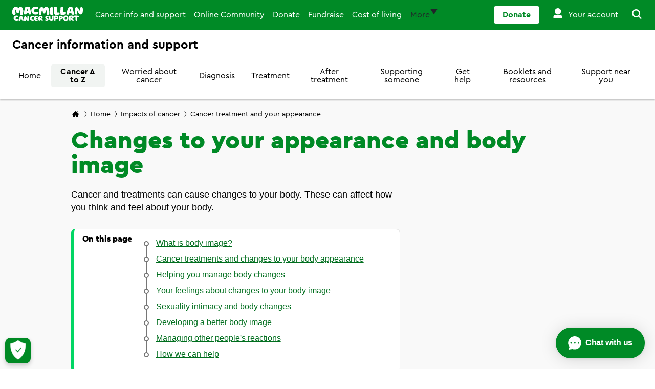

--- FILE ---
content_type: text/html; charset=utf-8
request_url: https://www.macmillan.org.uk/cancer-information-and-support/impacts-of-cancer/changes-to-your-appearance-and-body-image
body_size: 68980
content:



<!DOCTYPE html>
<!--[if lt IE 7]>      <html class="no-js lt-ie9 lt-ie8 lt-ie7"> <![endif]-->
<!--[if IE 7]>         <html class="no-js lt-ie9 lt-ie8"> <![endif]-->
<!--[if IE 8]>         <html class="no-js lt-ie9"> <![endif]-->
<!--[if gt IE 8]><!-->
<html class="no-js" lang="en">
<!--<![endif]-->
<head>
    <meta name="theme-color" content="#008A26">
    <!-- Windows Phone -->
    <meta name="msapplication-navbutton-color" content="#008A26">
    <!-- iOS Safari -->
    <meta name="apple-mobile-web-app-capable" content="yes">
    <meta name="apple-mobile-web-app-status-bar-style" content="black-translucent">



<meta name="robots" content="index, follow" />        <script type="text/javascript">
            var requireUrlArgs = "v=643806180";
        </script>


<link href="https://cdn.macmillan.org.uk/-/media/feature/macmillan/bootstrap-4/bootstrap-4/styles/pre-optimized-min.css?rev=6b8d61d6a9fc468a8ad795d7016c6b05&t=20260122T072901Z&hash=49CE174298121B46C944FC605BA256BF" rel="stylesheet" /><link href="https://cdn.macmillan.org.uk/-/media/base-themes/core-libraries/styles/optimized-min.css?rev=1047191c8a2f4abeaf49cf21d4e77c31&t=20231121T101612Z&hash=B3F2E731EB4C765C226A5ABAADCF1EDF" rel="stylesheet" /><link href="https://cdn.macmillan.org.uk/-/media/base-themes/main-theme/styles/optimized-min.css?rev=0c95d8f7193a408ca29f1cf69e9a6ba2&t=20231121T101614Z&hash=B5B05B3CA111C7C452D668CAAC48574D" rel="stylesheet" /><link href="https://cdn.macmillan.org.uk/-/media/themes/macmillan/portal/macmillan-theme/styles/pre-optimized-min.css?rev=1c11bd6c06094e61bae1edd83631b24c&t=20260122T073200Z&hash=3243168080FB89246E9E7D6872CB058F" rel="stylesheet" />
    
            <!-- OneTrust Cookies Consent Notice start -->
            <script src="https://cdn.cookielaw.org/scripttemplates/otSDKStub.js" type="text/javascript" charset="UTF-8" data-domain-script="6d3073ec-cb15-435e-ae8e-6106662d0c47"></script>
            <script type="text/javascript">
                function OptanonWrapper() { }
            </script>
            <!-- OneTrust Cookies Consent Notice end -->
            <meta name="google-site-verification" content="gaJCJ3y_CJcPGMSm8sBZhidte_VvX1aOSGZqPegbwhM" />

    
    



<!-- Start Asynchronous Code -->
<script type='text/javascript'>
    var _vwo_code = (function () {
        var account_id = 62670,
      settings_tolerance=5000,
      library_tolerance=5000,
        use_existing_jquery = false,
        // DO NOT EDIT BELOW THIS LINE
        f = false, d = document; return { use_existing_jquery: function () { return use_existing_jquery; }, library_tolerance: function () { return library_tolerance; }, finish: function () { if (!f) { f = true; var a = d.getElementById('_vis_opt_path_hides'); if (a) a.parentNode.removeChild(a); } }, finished: function () { return f; }, load: function (a) { var b = d.createElement('script'); b.src = a; b.type = 'text/javascript'; b.innerText; b.onerror = function () { _vwo_code.finish(); }; d.getElementsByTagName('head')[0].appendChild(b); }, init: function () { settings_timer = setTimeout('_vwo_code.finish()', settings_tolerance); this.load('//dev.visualwebsiteoptimizer.com/j.php?a=' + account_id + '&u=' + encodeURIComponent(d.URL) + '&r=' + Math.random()); var a = d.createElement('style'), b = 'body{opacity:0 !important;filter:alpha(opacity=0) !important;background:none !important;}', h = d.getElementsByTagName('head')[0]; a.setAttribute('id', '_vis_opt_path_hides'); a.setAttribute('type', 'text/css'); if (a.styleSheet) a.styleSheet.cssText = b; else a.appendChild(d.createTextNode(b)); h.appendChild(a); return settings_timer; } };
    }()); _vwo_settings_timer = _vwo_code.init();
</script>
<!-- End Asynchronous Code -->



<script>
	var dataLayer = window.dataLayer = window.dataLayer || [];
    dataLayer.push({
        'event':  'pageLoad',
		'page':{
			'environment': 'prd',
			'site': 'Cancer information and support',
			'language': 'en',
			'version': '8',
			'template': 'Multiple Sections Topic Page'
		},
		'content':{
			'dateModified': '11/18/2025 9:32 AM',
			'nextReviewDate': '4/1/2028',
			'lastReviewDate': '4/1/2025',
			'tags': 'Starting and going through treatment, Living with consequences of cancer, People living with cancer, Physical, Emotional and psychological, Finishing treatment and recovering'
		}
	});
</script>

<!-- Google Tag Manager -->
<!-- Macmillan GTM Container VWO Script v2.4 -->
<script type='text/javascript'>
    (function (nonVWOScriptsToExecute, VWO_HARD_TIMEOUT) {
        window._vwo_evq = window._vwo_evq || [];
        var queue = window._vwo_evq;
        for (var i = 0; i < queue.length; i++) {
            if (queue[i][0] === 'rD') {
                window.willRedirectionOccur = true;
                break;
            }
        }
        var _vwoOldPush = window._vwo_evq.push;
        window._vwo_evq.push = function () {
            var eventData = arguments[0],
                willRedirectionOccur;
            if (eventData[0] === 'rD') {
                willRedirectionOccur = eventData[1];
                // It will be set to true if a redirection is going to be done by VWO.
                window.willRedirectionOccurByVWO = willRedirectionOccur;
            }
            _vwoOldPush.apply(window._vwo_evq, [].slice.call(arguments));
        };
        var hardLimitTimedout = false;

        function tryNonVWOTracking(nonVWOScriptsToExecute) {
            if ((window._vwo_code && (window._vwo_code.finished() || window._vwo_code.libExecuted)) || hardLimitTimedout) {
                if (!window.willRedirectionOccurByVWO) {
                    clearTimeout(hardLimitTimer);
                    for (var i = 0; i < nonVWOScriptsToExecute.length; i++) {
                        try {
                            nonVWOScriptsToExecute[i]();
                        } catch (e) { }
                    }
                    return;
                }
            }
            setTimeout(function () {
                tryNonVWOTracking(nonVWOScriptsToExecute)
            }, 500)
        }

        var hardLimitTimer = setTimeout(function () {
            hardLimitTimedout = true;
        }, VWO_HARD_TIMEOUT);
        tryNonVWOTracking(nonVWOScriptsToExecute);
    })([function () {
        function hasQueryString(queries, search) {
            search = typeof (search) !== 'undefined' ? search : document.location.search;
            if (typeof (queries) !== 'undefined') {
                queries = queries.join('|');
                return !!(new RegExp('(\\&|\\?)(' + queries + ')', 'ig')
                    .test(search));
            } else {
                return !!search;
            }
        }

        function onLoad(fn) {
            var loadFn = window.onload;
            window.onload = function () {
                if (typeof (loadFn) === 'function') {
                    loadFn();
                }
                fn();
            }
        };

        var queries = ['utm_', 'gclid', '_ga', 'fbclid', 'origin', 'situation', 'ct', 'work', 'family', 'ton', 'nhs_status', 'practical', 'work', 'wellbeing', 'concerns', 'concern',  'employment', 'search-result-stories-and-media_q', 'search-result-stories-and-media_e', 'twclid', 'li_fat_id', 'region', 'channel', 'partner'];
        var thehostpathname = location.hostname + location.pathname;
        var thehostname = location.hostname;
        var thesuppressionurl = location.href;
        var randomnum = Math.floor(Math.random() * 100000000);
        var img = new Image();

        if (!hasQueryString() || hasQueryString(queries)) {
            (function (w, d, s, l, i) {
                w[l] = w[l] || []; w[l].push({
                    'gtm.start':
                    new Date().getTime(), event: 'gtm.js'
                }); var f = d.getElementsByTagName(s)[0],
                    j = d.createElement(s), dl = l != 'dataLayer' ? '&l=' + l : ''; j.async = true; j.src =
                        'https://www.googletagmanager.com/gtm.js?id=' + i + dl; f.parentNode.insertBefore(j, f);
            })(window, document, 'script', 'dataLayer', 'GTM-56D33ZG');
        } else {
            //measurement protocol for suppression
            var imagereq = "https://www.google-analytics.com/collect?v=1&t=event&dl=" + thesuppressionurl + "&cid=" + randomnum + "&ec=defencescript&ea=supressedgtm&el=" + thesuppressionurl + "&tid=UA-116070175-1" + "&gtm=GTM-56D33ZG" + "&de=UTF-8&ds=defencescript&ni=1&dh=" + thehostname + "&z=" + randomnum + "";
            img.src = imagereq;
            img.width = "1";
            img.height = "1";
            img.style = "display:none;";

            onLoad(function () {
                document.body.appendChild(img);
            });
        }
    }], 5000 /*MAXIMUM TIME IN SECONDS IN WHICH GA CODE WILL EXECUTE ANYWAY*/);
</script>
<!-- End Google Tag Manager -->


    <title>Changes to your appearance and body image | Macmillan Cancer Support</title>
<script src='/Macmillan/Events/scripts/js/LinkTrackerManager.js' type='text/javascript' language='Javascript'></script>




<link href="/cancer-information-and-support/-/media/project/macmillan/shared/favicon.ico?rev=31d6f557d05645c59172fc9b871e1abd&amp;hash=05CCE1F7EE4EF2117C1AADCFE13C39AD" rel="shortcut icon" />


<meta content="Changes to your appearance and body image - Macmillan Cancer Support"  property="og:title" /><meta content="Cancer and treatments can cause changes to your body. These can affect how you think and feel about your body."  property="og:description" /><meta content="https://cdn.macmillan.org.uk/cancer-information-and-support/-/media/project/macmillan/shared/macmillan-badge.png?rev=7219dfcbfc464020ae163900a2028913&hash=3E30A89D82D9DA67C05577DFC68B45D0"  property="og:image" /><meta content="website"  property="og:type" />


<meta  name="description" content="Cancer and treatments can cause changes to your body. These can affect how you think and feel about your body." />


<meta content="Changes to your appearance and body image"  property="twitter:title" /><meta content="Cancer and treatments can cause changes to your body. These can affect how you think and feel about your body."  property="twitter:description" /><meta content="https://cdn.macmillan.org.uk/cancer-information-and-support/-/media/project/macmillan/shared/macmillan-badge.png?rev=7219dfcbfc464020ae163900a2028913&hash=3E30A89D82D9DA67C05577DFC68B45D0"  property="twitter:image" /><meta content="summary"  property="twitter:card" />

    <meta name="viewport" content="width=device-width, initial-scale=1"/>

<link href="https://www.macmillan.org.uk/cancer-information-and-support/impacts-of-cancer/changes-to-your-appearance-and-body-image" rel="canonical" />
    <script type="application/ld+json">
        {
        "@context": "https://schema.org",
        "@type": "BreadcrumbList",
        "itemListElement":
        [
{"@type":"ListItem","position":1,"name":"Home","item":"https://www.macmillan.org.uk/cancer-information-and-support"},{"@type":"ListItem","position":2,"name":"Impacts of cancer","item":"https://www.macmillan.org.uk/cancer-information-and-support/impacts-of-cancer"},{"@type":"ListItem","position":3,"name":"Cancer treatment and your appearance","item":"https://www.macmillan.org.uk/cancer-information-and-support/impacts-of-cancer/changes-to-your-appearance-and-body-image"}
        ]
        }
    </script>

    <script type="application/ld+json">
        {"@context":"https://schema.org","@type":"MedicalWebPage","name":"Changes to your appearance and body image","url":"https://www.macmillan.org.uk/cancer-information-and-support/impacts-of-cancer/changes-to-your-appearance-and-body-image","description":"Body image is how we think and feel about how our body looks and works. These thoughts and feelings can affect our behaviour, and how we believe others see us.Body image is important as it can be linked to feelings of self-worth. It can also affect our mental and physical health.Body image concerns are different for everyone. Some people may feel uncomfortable or less confident about their bodies. Others may feel anxious and avoid going out or socialising. Concerns about your body may make you feel less feminine, less masculine or insecure about your gender identity.There are things you can do to improve your body image. There are also different ways to get help and support.Cancer and its treatments can cause changes to your body that may make you worry about your body image. Some treatments may affect your skin, nails and hair. Other treatments may affect how a part of your body works.Changes to your body may be temporary or permanent. They can include changes that:can be seen by others, such as hair loss or weight changes, are not always seen by others, such as a scar that is usually covered up, are not visible, such as tiredness (fatigue) or infertility.Anyone can be affected, including people:who have had any cancer treatment, or combination of treatments, of all ages, of any gender.Common visible changes include:Hair loss — you may lose some or all the hair from your head and sometimes your eyebrows, eyelashes and body hair.Skin and nail changes.Scarring or losing a part of your body from surgery.Changes after surgery, such as having a stoma after bowel or bladder surgery. Or having the  voicebox (larynx) removed. , Losing weight or putting on weight.Lymphoedema — swelling of an arm, leg or other part of the body.Changes to the inside of the mouth, such as ulceration, tooth loss or other dental changes.Changes in the way you speak, eat or breathe, or changes in your movement, balance or co-ordination.Body changes that are not visible include the following:Infertility or having an early menopause.Reduced sex drive or difficulties having sex.Feeling tired and weak or unable to do activities you did before treatment.Late treatment effects that change the way your bladder or bowel work.Changes in sensation. For example, numbness in part of your body after surgery, or in your hands and feet after chemotherapy (peripheral neuropathy).If you are aware of any smell that makes you feel anxious being around people talk to your cancer team. They can often reassure you or give you advice. Sometimes an ulcerating wound, which is rare, may cause an unpleasant smell. But there are things that can help. , There are ways to help you to manage your body changes and to help improve your confidence.Your healthcare team can help you with this. They can give you support and also tell you about other sources of help.You may want to talk to a No7 Boots Macmillan Beauty Advisor about managing some of the changes to your appearance. These advisors are specially trained by Macmillan and Boots. They give you face-to-face advice about caring for your skin, nails and hair during treatment.Body image concerns can sometimes be difficult to cope with. There are many ways to get support to help you manage changes to your appearance and find ways to cope. If you feel anxious or upset a lot of the time, or think you might be depressed it is important to talk to someone from your cancer team.Talking to people you trust about how you are feeling can be a positive step. If others know how you feel, it is easier for them to support you.We have more information about managing your feelings about body changes.Changes to your appearance and how your body works after cancer treatment might affect your confidence or ability to have sex. This could:cause difficulties with a partner, if you have one, delay you having sex again after treatment, affect new relationships, prevent you from enjoying your own body sexually.Concerns about your sex life and intimate relationships are normal. If you are in a relationship, you may worry your partner will compare things to how they were before. Or you may worry they no longer find you attractive. But how attractive they find you is linked to different things, not to how a part of your body looks.If you are not in a relationship, you may worry about how a new partner might react to the changes to your body. Many people with cancer go on to have close and intimate relationships in the future.You usually need time to recover and adapt to body changes before you feel comfortable about having sex. How long this takes depends on the treatment you had and what feels right for you and a partner, if you have one.Partners may also have concerns. They may avoid physically touching you because they worry this might risk hurting you. Talking openly with each other can have a positive effect on your relationship. It can make you feel more comfortable with each other.Even if you do not feel like having sex, you may still want to be close to your partner. Focusing on non-sexual intimacy can help you feel close to each other. This could be spending more time together, holding hands, hugging, kissing or giving each other a massage. This intimacy can help you slowly get back to having sex again.If difficulties with your sex life do not improve, talk to your cancer doctor, specialist nurse or GP. Try not to feel embarrassed. They are used to giving advice on intimate problems. They can give information on how to improve sexual difficulties. Or they can give advice about different ways of looking at problems. They can also refer you to a psychosexual therapist or counsellor if needed.We have more information about sex and cancer.If you identify as LGBTQ+, you may worry about being treated insensitively by your healthcare team. Sharing your sexuality or gender identity with the team may help you feel better supported, as they can give you the right information and advice.We have more information about LGBTQ+ people and cancer treatment.You will need time to recover from treatment and to adapt to the changes in your body, especially if they are more permanent.Even if your body looks or feels different, you can feel proud about it getting you through treatment. You may find that you appreciate what it does for you every day.Take time regularly to do nice things for yourself, to remind yourself that you appreciate your body. This could just be having a relaxing bath, going for a massage, or spending time somewhere you find peaceful.Eating healthily, getting enough sleep and being more physically active are ways of taking care of your body.Giving up smoking and not drinking more than recommended levels are also important.We have more information about managing permanent changes to appearance.If you have visible changes to your appearance, you may find that some people look at you for longer. Usually this is because they are curious and not because they want to upset you.Learning how to cope in advance with social situations will build up your confidence. This will help you gradually get back to things you did before, such as work, sports or hobbies.We have more information on managing other people’s reactions to changes in your appearance. This includes suggestions for things you can say.","inLanguage":"en-GB","lastReviewed":"2025-04-01T00:00:00Z"}
    </script>




    <meta http-equiv="X-UA-Compatible" content="IE=edge">
	<!-- build:replace -->
	<style id="inline-critical-css">:export{mainGreen:#008a26;irishGreen:#008a26;platinum:#e9e9e5}@font-face{font-family:Macmillan-Regular;src:url(/-/media/themes/macmillan/portal/macmillan-theme/fonts/MacmillanFonts/Macmillan_Regular_eot.eot?#iefix);src:url(/-/media/themes/macmillan/portal/macmillan-theme/fonts/MacmillanFonts/Macmillan_Regular_eot.eot?#iefix) format("eot"),url(/-/media/themes/macmillan/portal/macmillan-theme/fonts/MacmillanFonts/Macmillan_Regular_woff2.woff2) format("woff2"),url(/-/media/themes/macmillan/portal/macmillan-theme/fonts/MacmillanFonts/Macmillan_Regular_woff.woff) format("woff"),url(/-/media/themes/macmillan/portal/macmillan-theme/fonts/MacmillanFonts/Macmillan_Regular_ttf.ttf) format("truetype")}@font-face{font-display:swap;font-family:Macmillan Cera Pro Black;font-style:normal;font-weight:400;src:url(/-/media/themes/macmillan/portal/macmillan-theme/fonts/CeraProMacmillan/CeraProMacmillan-Black.eot);src:url(/-/media/themes/macmillan/portal/macmillan-theme/fonts/CeraProMacmillan/CeraProMacmillan-Black.eot?#iefix) format("embedded-opentype"),url(/-/media/themes/macmillan/portal/macmillan-theme/fonts/CeraProMacmillan/CeraProMacmillan-Black.woff) format("woff"),url(/-/media/themes/macmillan/portal/macmillan-theme/fonts/CeraProMacmillan/CeraProMacmillan-Black.woff2) format("woff2"),url(/-/media/themes/macmillan/portal/macmillan-theme/fonts/CeraProMacmillan/CeraProMacmillan-Black.ttf) format("truetype")}@font-face{font-display:swap;font-family:Macmillan Cera Pro Bold;font-style:normal;font-weight:400;src:url(/-/media/themes/macmillan/portal/macmillan-theme/fonts/CeraProMacmillan/CeraProMacmillan-Bold.eot);src:url(/-/media/themes/macmillan/portal/macmillan-theme/fonts/CeraProMacmillan/CeraProMacmillan-Bold.eot?#iefix) format("embedded-opentype"),url(/-/media/themes/macmillan/portal/macmillan-theme/fonts/CeraProMacmillan/CeraProMacmillan-Bold.woff) format("woff"),url(/-/media/themes/macmillan/portal/macmillan-theme/fonts/CeraProMacmillan/CeraProMacmillan-Bold.woff2) format("woff2"),url(/-/media/themes/macmillan/portal/macmillan-theme/fonts/CeraProMacmillan/CeraProMacmillan-Bold.ttf) format("truetype")}@font-face{font-display:swap;font-family:Macmillan Cera Pro Regular;font-style:normal;font-weight:400;src:url(/-/media/themes/macmillan/portal/macmillan-theme/fonts/CeraProMacmillan/CeraProMacmillan-Regular.eot);src:url(/-/media/themes/macmillan/portal/macmillan-theme/fonts/CeraProMacmillan/CeraProMacmillan-Regular.eot?#iefix) format("embedded-opentype"),url(/-/media/themes/macmillan/portal/macmillan-theme/fonts/CeraProMacmillan/CeraProMacmillan-Regular.woff) format("woff"),url(/-/media/themes/macmillan/portal/macmillan-theme/fonts/CeraProMacmillan/CeraProMacmillan-Regular.woff2) format("woff2"),url(/-/media/themes/macmillan/portal/macmillan-theme/fonts/CeraProMacmillan/CeraProMacmillan-Regular.ttf) format("truetype")}.tabs-navigation{max-width:100%}.tabs-navigation .nav-tabs,.tabs-navigation nav{height:42px;overflow-y:hidden}.tabs-navigation .nav-tabs{border:none;flex-wrap:nowrap;overflow-x:auto;-ms-overflow-style:none;scrollbar-width:none;-webkit-overflow-scrolling:touch}.tabs-navigation .nav-tabs .nav-item{align-items:center;display:flex;flex-direction:column;margin-bottom:0;z-index:1}.tabs-navigation .nav-tabs .nav-item:hover{border-color:transparent}.tabs-navigation .nav-tabs .nav-item:first-child a{margin-left:.5rem}.tabs-navigation .nav-tabs .nav-item:last-child a{margin-right:.5rem}.tabs-navigation .nav-tabs .nav-item a{background-color:#fff;border:1px solid #000;border-radius:4px;color:#000;font-family:Macmillan Cera Pro Regular,Arial,sans-serif;font-size:.875rem;line-height:1rem;margin:0 .25rem 5px;overflow:hidden;padding:.25rem .5rem .5rem;white-space:nowrap;z-index:1}.tabs-navigation .nav-tabs .nav-item a:hover{color:#454545;text-decoration:none}.tabs-navigation .nav-tabs .nav-item.active{background:none;border:none}.tabs-navigation .nav-tabs .nav-item.active:after{background-color:#01d664;border-radius:2.3px;content:"";height:12px;margin-top:-6px;-webkit-transform:rotate(45deg);transform:rotate(45deg);width:12px}.tabs-navigation .nav-tabs .nav-item.active:first-child a{margin-left:.5rem}.tabs-navigation .nav-tabs .nav-item.active:last-child a{margin-right:.5rem}.tabs-navigation .nav-tabs .nav-item.active a{background-color:#01d664;border:none;border-radius:4px;color:#000;font-family:Macmillan Cera Pro Bold,Arial,sans-serif;margin:1px .25rem 0;padding:6px .5rem .5rem}.tabs-border-bottom{display:flex;flex-direction:column}.tabs-border-bottom:after{border:none;border-bottom:1px solid #ddd;content:""}.products-navigation.bg-white{height:48px}.products-navigation .navigation-title{margin-left:auto}.products-navigation .navigation-title ul{margin:0!important}.products-navigation .image a{height:24px;line-height:inherit;width:107px}.products-navigation .image img{height:100%}.products-navigation .wide .logo{max-width:none;width:107px}.products-navigation .products-menu-trigger{margin:0}.products-navigation .nav-trigger{top:unset}.products-navigation .close-nav{opacity:0}.products-navigation.level-1-nav ul a{text-align:left}.products-navigation.level-1-nav .mm-mobile-navigation hr{border-top:1px solid #767676;margin:0 -.75rem;width:calc(100% + 18px)}.mm-navigation .utility-container-products{min-width:94px}.mm-navigation .utility-container-products.account-wrapper{min-width:auto}.utility-container-products .account-icon{margin-bottom:0!important}.utility-container-products .account-icon:before{display:block}.utility-container-products .tooltip-content-account-new{top:38px}.utility-container-products .tooltip-wrapper .tooltip-arrow-visibility:after{top:33px}.utility-container-products .tooltip-content-account-new{right:-1px}.navigation-card{word-break:break-word}.navigation-card-content{background-color:#fff;border:1px solid #ddd;border-radius:12px!important}.navigation-card-content>.navigation-card-content{background-color:inherit;border:none;border-radius:inherit!important}.navigation-card-content:hover{border-color:#767676;box-shadow:0 4px 12px 0 #ddd!important;transition:all .3s}.navigation-card-content:hover .title-link{border-bottom:1px solid #008a26;color:#008a26;text-decoration:none}.navigation-card-summary{color:#000;font-family:Helvetica,Arial,sans-serif;font-size:1rem;line-height:1.5rem}.navigation-card-summary p{margin:0}.navigation-card-featured i{align-items:center;background-color:#008a26;border-radius:50%;color:#fff;display:flex;font-size:24px;height:60px;justify-content:center;width:60px}.navigation-cards-list .scLooseFrameZone{display:flex;flex-wrap:wrap}.using-keyboard .navigation-card-content.item-focus{box-shadow:0 0 0 5px #fff!important;outline:3px solid #1500ff!important;outline-offset:0}.using-keyboard .navigation-card a:focus:not(:active){border:none!important;box-shadow:none!important}.using-keyboard .navigation-card a.navigation-card-content:focus:not(:active){box-shadow:0 0 0 5px #fff!important;outline:3px solid #1500ff!important;outline-offset:0}.tooltip-wrapper{left:0;position:absolute}.tooltip-wrapper .mm-account-icon{position:relative;width:auto}.tooltip-wrapper .mm-account-icon.account-icon{aspect-ratio:2/3;font-size:1.5rem;width:24px}.tooltip-wrapper .mm-close1-icon:before{position:relative;top:-1px;vertical-align:middle}.tooltip-wrapper .add-tooltip-arrow:after{border-color:#fff transparent transparent #fff;border-style:solid;border-top-left-radius:2px;border-width:5px;box-sizing:border-box;content:"";left:7px;opacity:0;position:absolute;top:34px;transform:rotate(45deg);-moz-transform:translateZ(1px) rotate(45deg)}.tooltip-wrapper .add-tooltip-arrow.transition-in:after{border-color:#aaefc0 transparent transparent #aaefc0;border-style:solid;border-top-left-radius:5px;border-width:9px;left:2px;top:38px;-moz-transform:translateZ(1px) rotate(45deg);transition:opacity 1s ease-in-out;-webkit-transition:opacity 1s ease-in-out;-moz-transition:opacity 1s ease-in-out;-ms-transition:opacity 1s ease-in-out;-o-transition:opacity 1s ease-in-out}.tooltip-wrapper .add-tooltip-arrow.arrow-opacity-1:after{opacity:1}.tooltip-wrapper .add-tooltip-arrow.arrow-opacity-0:after{opacity:0;pointer-events:none}.tooltip-wrapper .add-tooltip-arrow.display-none-tooltip{display:none}.tooltip-wrapper .dual-account-header .mini-logo{height:auto;margin-top:3px}.tooltip-wrapper .tooltip-content-account-new{display:none}.tooltip-wrapper .tooltip-content-account-new .tooltip-row{border-bottom:1px solid #e9eeea;padding:.5rem 1rem 1rem}.tooltip-wrapper .tooltip-content-account-new .tooltip-row .field-link:hover{background:#f2f0f2}.tooltip-wrapper .tooltip-content-account-new .tooltip-row a{color:#000;display:flex;font-size:16px;line-height:20px;padding:.5rem}.tooltip-wrapper .tooltip-content-account-new .tooltip-row.show{display:block}.tooltip-wrapper .tooltip-content-account-new .tooltip-row hr{margin:.5rem 0 0}.tooltip-wrapper .tooltip-content-account{background-color:#fff;display:none;height:100%;left:0;overflow-y:auto;position:absolute;position:fixed;top:0;width:100%}.tooltip-wrapper .tooltip-content-account .tooltip-row{border-bottom:1px solid #e9eeea;display:flex;flex-wrap:wrap;padding:1rem}.tooltip-wrapper .tooltip-content-account .tooltip-row .paragraph-link-underline{line-height:18px}.tooltip-wrapper .tooltip-content-account .tooltip-row .title-link{color:#454545}.tooltip-wrapper .tooltip-content-account .tooltip-row p{width:100%}.tooltip-wrapper .tooltip-content-account .title-link:hover{padding-bottom:1px}.tooltip-wrapper .tooltip-value-proposition{border:none;border-radius:12px;box-shadow:0 6px 10px 0 hsla(0,0%,73%,.25);font-family:Helvetica,Arial,sans-serif;height:auto;left:.5rem;opacity:0;position:absolute;right:auto;top:36px;-webkit-transition:opacity 1s ease-in-out;-moz-transition:opacity 1s ease-in-out;-ms-transition:opacity 1s ease-in-out;-o-transition:opacity 1s ease-in-out;transition:opacity 1s ease-in-out;width:304px;z-index:30}.tooltip-wrapper .tooltip-value-proposition:after{border-color:#aaefc0 transparent transparent #aaefc0;border-style:solid;border-top-left-radius:5px;border-width:10px;content:"";left:21px;position:absolute;top:-10px;-webkit-transform:rotate(45deg);-moz-transform:rotate(45deg);-o-transform:rotate(45deg);-ms-transform:rotate(45deg);transform:rotate(45deg);transition:opacity 1s ease-in-out;-webkit-transition:opacity 1s ease-in-out;-moz-transition:opacity 1s ease-in-out;-ms-transition:opacity 1s ease-in-out;-o-transition:opacity 1s ease-in-out}.tooltip-wrapper .tooltip-value-proposition .tooltip-row{padding:1.5rem}.tooltip-wrapper .tooltip-value-proposition .tooltip-row a,.tooltip-wrapper .tooltip-value-proposition .tooltip-row p{color:#000}.tooltip-wrapper .tooltip-value-proposition .tooltip-row .title{color:#000;font-family:Macmillan Cera Pro Black,Arial,sans-serif;font-size:1.25rem;font-weight:900;line-height:1.5rem;text-align:center}.tooltip-wrapper .tooltip-value-proposition .tooltip-row .btn-secondary{padding:7px 37px!important}.tooltip-wrapper .tooltip-value-proposition.opacity-1{opacity:1}.tooltip-wrapper .tooltip-value-proposition.opacity-0{opacity:0;pointer-events:none}.tooltip-wrapper .tooltip-value-proposition .btn.dismiss{justify-content:center;line-height:21px;padding:0;text-decoration:underline}.tooltip-wrapper .tooltip-value-proposition .btn.dismiss:hover{background-color:transparent!important;color:#000!important;opacity:.8}.address-finder{display:none}.address-finder.show-card{display:flex}.address-finder .col-12 .enter-manually-btn{background-color:transparent;border:none;border-bottom:1px solid transparent;color:#008a26;font-size:1rem;line-height:23px;margin-top:1rem;padding:0;text-decoration:underline}.address-finder .col-12 .enter-manually-btn:hover{background-color:#aaefc0!important;color:#000}.address-finder .col-12 .edit-fields{display:none}.address-finder .selected-value{color:#454545;display:block}.address-finder .close{border:2px solid transparent;color:#000;display:none;font-size:1rem;padding:.25rem;position:absolute;right:13px;top:10px;z-index:15}.address-finder .results-status{height:1px;overflow:hidden;position:absolute;width:1px}.address-finder .input-search-component .form-control{padding-right:46px}.address-finder .input-search-component input[type=text]{border-bottom-left-radius:4px;border-bottom-right-radius:4px}.address-finder .input-search-component input[type=text].remove-border-radius{border-bottom-left-radius:0;border-bottom-right-radius:0}.address-finder .input-search-component .simplebar-content{padding:0!important}.address-finder .input-search-component .input-search-results{min-height:290px;overflow-y:scroll;width:100%}.address-finder .input-search-component .input-search-results::-webkit-scrollbar{width:5px}.address-finder .input-search-component .input-search-results::-webkit-scrollbar-thumb{background:#b5b5b5;border-radius:5px}.address-finder .input-search-component .input-search-results::-webkit-scrollbar-track{background:transparent}.address-finder .input-search-component .input-search-results{scrollbar-face-color:#b5b5b5;scrollbar-track-color:transparent}.address-finder .input-search-component .search-results-list{height:100%}.address-finder .input-search-component .search-results-list .search-results-item{margin-right:0;padding:.75rem 45px .75rem 1rem}.address-finder .input-search-component .search-results-list .search-results-item.hovered-item,.address-finder .input-search-component .search-results-list .search-results-item:hover{background-color:#f1f4f2}.address-finder .address-lookup .input-search-component{margin-left:0}.address-finder .address-lookup .multiple-addresses{position:relative}.address-finder .address-lookup .mm-big-chevron-icon:before{color:#008a26;font-family:macmillan-icons,sans-serif;font-size:13px;position:absolute;right:15px;right:19px;top:50%;-webkit-transform:translateY(-50%);-ms-transform:translateY(-50%);transform:translateY(-50%)}.address-finder .address-lookup .hide{display:none}.using-keyboard .address-finder .address-lookup .keyboard-focus{box-shadow:0 0 0 5px #fff!important;outline:3px solid #1500ff!important;outline-offset:0}.using-keyboard .address-finder .input-search-component .search-results-list .search-results-item.hovered-item{border:2px solid #1500ff!important;border-radius:8px;border-radius:0;outline:none!important}.using-keyboard .address-finder .close:focus{box-shadow:0 0 0 5px #fff!important;outline:3px solid #1500ff!important;outline-offset:0}.errors .error{color:#dd0f0f;display:none;line-height:20px;margin-bottom:0;margin-top:.25rem;padding-left:18px;position:relative}.errors .error:before{content:"&"/"Error";font-family:macmillan-icons,sans-serif;font-size:14px;height:14px;left:0;position:absolute;top:-1px;width:14px}.field-validation-error{color:#dd0f0f;display:block;line-height:20px;margin-bottom:0;margin-top:.25rem;padding-left:18px;position:relative}.field-validation-error:before{content:"&"/"Error";font-family:macmillan-icons,sans-serif;font-size:14px;height:14px;left:0;position:absolute;top:-1px;width:14px}.error-border,.error-border-max-length,.error-border-max-length:focus,.error-border-min-length,.error-border-min-length:focus,.error-border:focus,.error-red-border,.error-red-border:focus,.input-validation-error,.input-validation-error:focus{border:1px solid #dd0f0f!important}.account-form{opacity:0}.account-form .option-list{max-height:189px;overflow-y:unset;-ms-overflow-style:none}.account-form #custom-select-home-number .option-item:first-child,.account-form #custom-select-mobile-number .option-item:first-child{display:none}.account-form #custom-dropdown{width:auto}.account-form #custom-dropdown .option-item{color:#000}.account-form [data-simplebar]{position:absolute}.account-form .option-list.hide-option-list{opacity:0}.account-form .option-list.input-box-shadow{opacity:1}.account-form .option-item,.account-form .selected-value{color:#000;display:block}.account-form .selected-value:after{font-size:10px;top:19px}.account-form .selected-value:hover{border-bottom-color:#767676}.account-form .btn-secondary.big{padding:13px 47px!important}.account-form .privacy-policy{color:#000!important}.account-form .privacy-policy a{border-bottom:1px solid #006e1e;font-size:14px!important;margin-bottom:-1px}.account-form .privacy-policy a:active{transform:translateY(1px)}.account-form .privacy-policy a:hover{background-color:#aaefc0;border-bottom:1px solid #006e1e}.account-form .privacy-policy a:visited{border-color:#000;color:#000!important}.user-details .create-account-description,.user-details .description{font-size:18px;line-height:26px}.user-details .form-group{margin-bottom:0}.user-details #DisplayName,.user-details #FirstName,.user-details #LastName{text-transform:capitalize}.input-search-component{margin-left:1.6rem;position:relative}.input-search-component:focus-within{box-shadow:0 0 12px 0 #ddd}.input-search-component .optional{color:#767676;font-size:16px;line-height:20px}.input-search-component .input-search-results{background-color:#fff;border:1px solid #767676;border-radius:0 0 8px 8px;border-top:none;box-shadow:0 0 12px 0 #ddd;max-height:calc(100% - 134px);opacity:0;padding-top:.25rem;position:absolute;top:1.5rem;visibility:hidden;width:100%;z-index:10}.input-search-component .input-search-results .simplebar-horizontal,.input-search-component .input-search-results .simplebar-wrapper{display:none}.input-search-component .input-search-results .search-results-list{display:flex;flex-direction:column;margin:.5rem 0}.input-search-component .input-search-results .search-results-list .search-results-item{padding:.5rem 1rem}.input-search-component .input-search-results .search-results-list .search-results-item:hover{background-color:#f1f4f2;cursor:pointer}.input-search-component .input-search-results .search-results-list .search-results-item .search-match{font-family:Helvetica,Arial,sans-serif;font-weight:700}.input-search-component .input-search-results .search-results-list .hovered{background-color:#f1f4f2}.input-search-component .input-search-results a{color:#006e1e;margin:0;padding-left:1rem!important;text-decoration:underline!important}.input-search-component .input-search-results a .mm-icon{display:inline-block}.input-search-component .input-search-results a:hover{background-color:#aaefc0;color:#000}.input-search-component .input-search-results.input-search-results--visible{opacity:1;top:3rem;visibility:visible}.input-search-component .input-search-results.input-search-results--visible .simplebar-wrapper{display:block}.input-search-component input[type=text].form-control{border-color:#767676;border-radius:8px!important;color:#000;height:48px;padding:14px 1rem;position:relative;z-index:5}.input-search-component .mobile-input-header{display:none}.input-search-component.input-search-component--focused{transition:all .2s}.using-keyboard .input-search-component .input-search-results .search-results-list .search-results-item.hovered{outline:2px solid #1500ff;outline-offset:-2px}.using-keyboard .input-search-component .input-search-results a.view-all-results:focus:not(:active){outline-offset:-2px}.update-title .input-search-component{margin-left:0}.update-title .input-search-component .simplebar-content{padding:0!important}.update-title .input-search-component input[type=text].form-control{line-height:20px;padding-right:34px}.update-title .input-search-component input[type=text].remove-border-radius{border-bottom-left-radius:0!important;border-bottom-right-radius:0!important}.update-title .input-search-component .truncate{overflow:hidden;text-overflow:ellipsis;-o-text-overflow:ellipsis;-ms-text-overflow:ellipsis;white-space:nowrap}.update-title .input-search-component .arrow-icon{color:#b5b5b5;font-size:8px;position:absolute;right:17px;top:19px;z-index:17}.update-title .input-search-component .arrow-icon:after{content:"d";font-family:macmillan-icons,sans-serif}.update-title .input-search-component .input-search-results{max-height:290px}.update-title .input-search-component.input-search-component--focused .arrow-icon:after{color:#008a26;content:"Y"}.update-title .input-search-component .search-results-list{margin:0}.update-title .input-search-component .search-results-list .search-results-item{padding:.75rem 20px .75rem 1rem}.update-title .input-search-component .search-results-list .hovered,.update-title .input-search-component .search-results-list .search-results-item:hover{background-color:#f1f4f2}.account-settings{margin:0}.account-settings li a{position:relative}.account-settings li a:before{color:#008a26;font-family:macmillan-icons,sans-serif;font-size:13px;position:absolute;right:3.8px;top:50%;transform:translateY(-50%)}.account-settings li a .account-data{display:block;padding-right:2.5rem}.account-settings li a .account-data span{color:#000;line-height:20px}.account-settings li a:hover h5{border-bottom:1px solid #006e1e}.account-settings h5{border-bottom:1px solid transparent;color:#008a26;display:inline-block;line-height:22px}.account-settings i{align-items:center;background-color:#008a26;border-radius:50%;color:#fff;display:inline-flex;font-size:23px;height:56px;justify-content:center;width:56px}.account-details .account-data,.account-details .account-data span{overflow:hidden;text-overflow:ellipsis;white-space:nowrap}.account-settings-description{color:#000;font-family:Helvetica,Arial,sans-serif;font-size:1.25rem;line-height:1.75rem}.account-settings-description a{color:#006e1e;color:#006e1e!important;display:inline-block;font-family:Helvetica,Arial,sans-serif;font-size:1rem;line-height:1.25rem;margin:0 -2px;padding:0 2px;text-decoration:underline!important}.account-settings-description a:hover,.account-settings-description a:hover span{background-color:#aaefc0;color:#000!important}.account-settings-description a:active{transform:translateY(1px)}.account-settings-description a:visited,.account-settings-description a:visited:hover{color:#000}.account-settings-description a i{font-size:12px;margin-right:6px}.divider{border-top:2px solid #ddd;opacity:.4}.events-near-you h2.filter-results-title,.events-near-you h2.results-title{color:#008a26;color:#008a26!important;font-family:Macmillan Cera Pro Black,Arial,sans-serif;font-size:1.75rem;font-weight:900;line-height:2rem;margin-bottom:1rem}.events-near-you .breadcrumb{margin-bottom:2.5rem;padding-bottom:0!important}.events-near-you .title .text-center{margin-bottom:2.5rem!important}.events-near-you .field-summary{margin-bottom:1rem}.events-near-you .load-more-trigger{margin-bottom:0}.events-near-you #map-components-wrapper,.events-near-you #search-results-components-wrapper,.events-near-you #toggle-map-buttons,.events-near-you .plain-html{padding:0}.events-near-you #toggle-map-buttons{margin-bottom:0}.events-near-you .enter-manually-btn{background-color:transparent;border:none;border-bottom:1px solid transparent;border-radius:0;color:#008a26;float:left;font-size:16px;line-height:23px;margin-top:.25rem;padding:0;text-decoration:underline}.events-near-you .enter-manually-btn:hover{background-color:#aaefc0!important;border-radius:0!important;color:#000}.events-near-you .location-finder-error{border:1px solid #ddd;border-radius:.5rem;margin-top:.5rem;max-width:394px;padding:.75rem .75rem .75rem 3.5rem;position:relative}.events-near-you .location-finder-error.mm-exclamation-mark:before{content:"&"/"";display:block;font-size:24px;left:18px;position:absolute;top:12px}.events-near-you .radius-filter-dropdown{display:none;margin-bottom:0;margin-top:1rem}.events-near-you .radius-filter-dropdown .form-dropdown{margin-bottom:1.5rem}.events-near-you .btn.toggle-map-display{padding-left:0;padding-right:0;width:100%}.events-near-you .btn.toggle-map-display.d-none{display:none!important}.events-near-you .toggle-filter-no-results{display:none!important;width:100%}.events-near-you .map .sponsor-logo-text,.events-near-you .search-result-list .sponsor-logo-text{background-color:#e5faeb!important;border:2px solid #aaefc0!important;border-radius:4px;color:#000;display:flex;font-family:Macmillan Cera Pro Bold,Arial,sans-serif;font-size:14px;line-height:24px;margin-bottom:1rem;max-width:fit-content;padding:0 7px;white-space:nowrap}.events-near-you .map .sponsor-logo-text:hover,.events-near-you .search-result-list .sponsor-logo-text:hover{color:#000}.events-near-you .map .sponsor-logo-text div.mm-icon,.events-near-you .search-result-list .sponsor-logo-text div.mm-icon{display:flex;height:auto;width:auto}.events-near-you .map .sponsor-logo-text .mm-icon:before,.events-near-you .search-result-list .sponsor-logo-text .mm-icon:before{align-items:center;display:flex;font-size:24px;font-style:normal;height:24px;margin-bottom:2px;margin-right:10px;width:16px}.events-near-you .map .sponsor-logo-text i,.events-near-you .search-result-list .sponsor-logo-text i{align-items:center;display:flex;font-size:24px;font-style:normal;height:24px;margin-right:10px;width:16px}.events-near-you .map .sponsor-logo-text i:before,.events-near-you .search-result-list .sponsor-logo-text i:before{margin-bottom:2px;position:relative}.events-near-you .map .sponsor-logo-text:before,.events-near-you .search-result-list .sponsor-logo-text:before{display:inline-block;font:normal normal normal 14px/1 FontAwesome;font-size:inherit;text-rendering:auto;-webkit-font-smoothing:antialiased;-moz-osx-font-smoothing:grayscale;content:"ïƒ´";padding-right:5px;padding-top:2px}.events-near-you .map .sponsor-logo-text.body-mini-text,.events-near-you .search-result-list .sponsor-logo-text.body-mini-text{color:#000;font-family:Macmillan Cera Pro Black,Arial,sans-serif;font-size:1rem;font-weight:900;line-height:1.25rem}.events-near-you .map .title-link,.events-near-you .search-result-list .title-link{border-bottom:1px solid transparent;border-radius:.5px;color:#008a26;font-family:Macmillan Cera Pro Bold,Arial,sans-serif;font-size:1.25rem;font-weight:700;line-height:1.5rem;line-height:1.25;text-decoration:none}.events-near-you .map .title-link:hover,.events-near-you .search-result-list .title-link:hover{border-color:#008a26;color:#008a26;text-decoration:none}.events-near-you .map .title-link:visited,.events-near-you .search-result-list .title-link:visited,a:visited .events-near-you .map .title-link,a:visited .events-near-you .search-result-list .title-link{color:#008a26}.events-near-you .map .title-link:hover:visited,.events-near-you .search-result-list .title-link:hover:visited,a:hover:visited .events-near-you .map .title-link,a:hover:visited .events-near-you .search-result-list .title-link{border-color:#008a26;color:#008a26}.events-near-you .map .title-link.no-chevron .last-word:after,.events-near-you .search-result-list .title-link.no-chevron .last-word:after{content:none}.events-near-you .map .title-link,.events-near-you .search-result-list .title-link{display:inline;margin-bottom:1rem}.events-near-you .map .body-mini-text,.events-near-you .search-result-list .body-mini-text{color:#000;font-family:Helvetica,Arial,sans-serif;font-size:.875rem;line-height:1.25rem;margin-bottom:1rem;margin-top:1rem}.events-near-you .map .date-time-details,.events-near-you .search-result-list .date-time-details{display:flex;flex-direction:column;line-height:34px}.events-near-you .map .date-time-details i,.events-near-you .search-result-list .date-time-details i{color:#008a26;font-size:34px;margin-left:-4px;margin-right:.5rem}.events-near-you .map .date-time-details .day,.events-near-you .map .date-time-details .timeperiod,.events-near-you .search-result-list .date-time-details .day,.events-near-you .search-result-list .date-time-details .timeperiod{font-weight:700;margin-right:.5rem}.events-near-you .map{border:none;display:none;margin-top:2.5rem}.events-near-you .map#cancer-care-map{margin-top:0}.events-near-you .map .gm-style-iw-c{background-color:transparent;box-shadow:none;overflow:visible}.events-near-you .map .gm-style-iw{overflow:visible;padding:0}.events-near-you .map .gm-style-iw-d{background-color:#fff;border-radius:8px;box-shadow:0 2px 7px 1px rgba(0,0,0,.3);display:flex;max-height:none!important;overflow:visible!important;padding:1rem;position:relative;width:300px}.events-near-you .map .gm-style-iw-d .tool-tip-wrapper .macmillan-service-label{display:flex;left:-20px;position:relative;top:-8px}.events-near-you .map .gm-style-iw-d .tool-tip-wrapper .macmillan-service-label p{background-color:#aaefc0;font-family:Macmillan Cera Pro Bold,Arial,sans-serif;font-size:1rem;height:28px;line-height:1.25rem;padding:.25rem .5rem .25rem 1rem}.events-near-you .map .gm-style-iw-d .tool-tip-wrapper .macmillan-service-label .label-end-shape{background-color:#aaefc0;clip-path:polygon(0 0,100% 0,40% 50%,100% 100%,0 100%);height:28px;left:-1px;position:relative;width:13px}.events-near-you .map .gm-style-iw-d .tool-tip-wrapper .service-type-container{margin-top:1rem}.events-near-you .map .gm-style-iw-d .tool-tip-wrapper .service-type-container .service-type{color:#767676;display:inline-block;font-family:#767676;font-size:.875rem;line-height:1.25rem}.events-near-you .map .gm-style-iw-d .tool-tip-wrapper .service-type-container .service-type:before{content:"Services: ";display:inline-block}.events-near-you .map .gm-style-iw-chr{z-index:10}.events-near-you .map .gm-style-iw-chr .gm-style-iw-ch{display:none}.events-near-you .map .gm-style-iw-chr button{color:#000;position:absolute!important;right:0;top:0}.events-near-you .map [role=dialog]{height:auto;max-height:none!important;max-width:300px!important;width:80vw}.events-near-you .map [role=dialog] [aria-label=Close]{position:absolute!important;right:0!important}.events-near-you .map .date-details,.events-near-you .map .time-details{display:flex;flex-direction:row;margin-right:1rem}.events-near-you .map .date-details .date,.events-near-you .map .date-details .hours,.events-near-you .map .time-details .date,.events-near-you .map .time-details .hours{padding-left:0}.events-near-you .map .title-link{display:block;font-family:Macmillan Cera Pro Bold,Arial,sans-serif;font-size:1.25rem;font-weight:"Macmillan Cera Pro Bold",Arial,sans-serif;line-height:1.5rem;margin-bottom:.25rem;width:95%}.events-near-you .map .title-link:hover{border-color:transparent;text-decoration:underline}.events-near-you .map .centre-distance{font-family:Helvetica,Arial,sans-serif;font-size:.875rem;line-height:18px;margin-bottom:1rem}.events-near-you .map .contact-details{color:#008a26;font-family:Helvetica,Arial,sans-serif;font-size:1rem;line-height:1.5rem}.events-near-you .map .contact-details a{color:#006e1e;color:#006e1e!important;display:inline-block;font-family:Helvetica,Arial,sans-serif;font-size:1rem;line-height:1.25rem;margin:0 -2px;padding:0 2px;text-decoration:underline!important}.events-near-you .map .contact-details a:hover,.events-near-you .map .contact-details a:hover span{background-color:#aaefc0;color:#000!important}.events-near-you .map .contact-details a:active{transform:translateY(1px)}.events-near-you .map .contact-details a:visited,.events-near-you .map .contact-details a:visited:hover{color:#000}.events-near-you .map .contact-details a i{font-size:12px;margin-right:6px}.events-near-you .map .contact-details a{word-break:break-word}.events-near-you .map .mm-call-icon:before,.events-near-you .map .mm-envelope1-icon:before{font-size:1.5rem;margin-right:.5rem}.events-near-you .map .mm-call-icon.hide-icon:before,.events-near-you .map .mm-envelope1-icon.hide-icon:before{color:transparent}.events-near-you .map .centre-services .service-type-container{display:flex;flex-direction:row;flex-wrap:wrap}.events-near-you .map .centre-services .service-type-container .service-type-title{background-color:#ddd;border-radius:8px;color:#000;font-family:Macmillan Cera Pro Regular,Arial,sans-serif;font-size:1rem;line-height:1.25rem;margin-bottom:.25rem;margin-right:.25rem;padding:.25rem .5rem}.events-near-you .location-filter{margin:0!important;max-width:400px}.events-near-you .location-filter span.twitter-typeahead{display:block;margin:0;width:400px}.events-near-you .location-filter .location-search-box-button{top:auto!important}.events-near-you .location-filter label{color:#000}.events-near-you .facet-single-selection-list .facet-value label{color:#000!important}.events-near-you .facet-coffee-morning-date-category{margin-bottom:2rem;margin-top:1.5rem}.events-near-you .facet-coffee-morning-date-category .clear-filter,.events-near-you .facet-coffee-morning-date-category .facet-heading{display:none}.events-near-you .facet-coffee-morning-date-category .facet-search-filter{display:inline}.events-near-you .facet-coffee-morning-date-category .facet-search-filter legend{margin:1rem 0}.events-near-you .facet-coffee-morning-date-category .facet-search-filter .facet-value{background-color:#fff;border:1px solid #000!important;border-radius:4px;cursor:pointer!important;display:inline-block;margin-right:.75rem;margin-top:.5rem;padding:2px 6px!important}.events-near-you .facet-coffee-morning-date-category .facet-search-filter .facet-value:hover{background-color:#f1f4f2}.events-near-you .facet-coffee-morning-date-category .facet-search-filter .facet-value.active-facet{background-color:#01d664;pointer-events:none}.events-near-you .facet-coffee-morning-date-category .facet-search-filter .facet-value.active-facet label{color:#000!important;font-weight:700!important}.events-near-you .facet-coffee-morning-date-category .facet-search-filter .facet-value.active-facet .facet-count{color:#000}.events-near-you .facet-coffee-morning-date-category .facet-search-filter .facet-value.facet-value:last-of-type{border-bottom:1px solid #000}.events-near-you .facet-coffee-morning-date-category .facet-search-filter .facet-value input,.events-near-you .facet-coffee-morning-date-category .facet-search-filter .facet-value label{pointer-events:none!important}.events-near-you .facet-coffee-morning-date-category .facet-search-filter .facet-value label{color:#000!important;font-family:Helvetica,Arial,sans-serif!important;font-size:1rem!important;font-weight:400!important;line-height:1.25rem!important}.events-near-you .facet-coffee-morning-date-category .bottom-remove-filter{display:none}.events-near-you #landing-page-search-container{padding:0!important}.events-near-you .no-results.no-results-text{display:none;opacity:0}.events-near-you #cancer-care-search-results-container,.events-near-you #cancer-care-search-results-container .column-splitter,.events-near-you #cancer-care-search-results-container .row.mm-row>[class^=col]{padding:0!important}.events-near-you #cancer-care-search-results-container #filter-results,.events-near-you #cancer-care-search-results-container #search-results-components-wrapper{margin-top:1.5rem}.events-near-you #cancer-care-search-results-container #filter-results{padding:0!important}.events-near-you #cancer-care-search-results-container #filter-results .close-filters{display:none}.events-near-you #cancer-care-search-results-container #filter-results .filter-instructions{font-family:Helvetica,Arial,sans-serif;font-size:1rem;line-height:1.5rem;margin-bottom:1rem}.events-near-you #cancer-care-search-results-container #filter-results .filter-results-title{margin-top:2.5rem}.events-near-you #cancer-care-search-results-container #search-results-components-wrapper{padding-left:1.5rem}.events-near-you #cancer-care-search-results-container #search-results-components-wrapper h2.results-title{margin-top:0}.events-near-you #cancer-care-search-results-container #search-results-components-wrapper .no-results{display:none}.events-near-you #cancer-care-search-results-container #search-results-components-wrapper .no-results .no-results-message{width:100%}.events-near-you p.post-code-search-text{color:#000;font-family:Helvetica,Arial,sans-serif;font-size:1rem;line-height:1.5rem;margin-bottom:1rem;margin-top:2.5rem}.events-near-you #Results-title .results-title{margin-bottom:.25rem}.events-near-you .search-results-count{margin-bottom:1rem!important;margin-top:0!important;opacity:1}.events-near-you .search-results-count .results-count{margin-top:0!important}.events-near-you .global-search-results,.events-near-you .services-search-results{min-height:auto;padding:0}.events-near-you .global-search-results .no-results,.events-near-you .services-search-results .no-results{display:none;margin-bottom:1rem}.events-near-you .global-search-results .no-results .no-result,.events-near-you .services-search-results .no-results .no-result{justify-content:flex-start}.events-near-you .global-search-results .search-result-list .date-time-details .date-details,.events-near-you .global-search-results .search-result-list .date-time-details .time-details,.events-near-you .services-search-results .search-result-list .date-time-details .date-details,.events-near-you .services-search-results .search-result-list .date-time-details .time-details{display:flex;flex-direction:column;margin-right:1rem}.events-near-you .global-search-results .search-result-list .date-time-details .date-details .date,.events-near-you .global-search-results .search-result-list .date-time-details .date-details .hours,.events-near-you .global-search-results .search-result-list .date-time-details .time-details .date,.events-near-you .global-search-results .search-result-list .date-time-details .time-details .hours,.events-near-you .services-search-results .search-result-list .date-time-details .date-details .date,.events-near-you .services-search-results .search-result-list .date-time-details .date-details .hours,.events-near-you .services-search-results .search-result-list .date-time-details .time-details .date,.events-near-you .services-search-results .search-result-list .date-time-details .time-details .hours{margin-top:-15px;padding-left:39px}.events-near-you .global-search-results .search-result-list li,.events-near-you .services-search-results .search-result-list li{border:1px solid #ddd;border-radius:.5rem;margin-bottom:1.5rem;padding:1.5rem 1.5rem 1rem}.events-near-you .global-search-results .search-result-list li:hover,.events-near-you .services-search-results .search-result-list li:hover{border:1px solid #767676;box-shadow:0 0 12px 0 #ddd;cursor:pointer}.events-near-you .global-search-results .search-result-list li:hover .title-link,.events-near-you .services-search-results .search-result-list li:hover .title-link{border-bottom:1px solid #008a26}.events-near-you .no-results{display:none}.events-near-you .no-results .no-result{justify-content:center}.events-near-you .no-result-picture{display:none}.events-near-you .no-result-content{position:relative}.events-near-you .no-result-content:before{content:"&"/"";display:block;font-family:macmillan-icons,sans-serif;font-size:24px;left:18px;position:absolute;top:8px}.events-near-you .no-result-content h3{display:none;margin-bottom:0}.events-near-you .no-result-content .hide-nspb{display:none}.events-near-you .no-result-content{border:1px solid #ddd;border-radius:.5rem;padding:0 .75rem .75rem 3.5rem;width:394px}.events-near-you .no-result-content i{font-size:24px;position:absolute}.events-near-you .no-result-content p{padding-left:2.5rem}.events-near-you .services-search-results .no-results .no-results-message{margin-top:0}.events-near-you .global-search-results .no-results .no-result{margin-top:1.5rem!important}.using-keyboard .events-near-you .facet-value:focus,.using-keyboard .events-near-you .result-link:focus{box-shadow:0 0 0 5px #fff!important;outline:3px solid #1500ff!important;outline-offset:0}.using-keyboard .events-near-you div[role=button]:focus{border:2px solid #1500ff;outline:2px solid #fff}.events-near-you .landing-page-headline-text{color:#000;font-family:Helvetica,Arial,sans-serif;font-size:1rem;line-height:1.5rem}.sitecore-form:not(:has(.sitecore-form-component)){margin:1.5rem 0;max-width:600px}.sitecore-form p{margin-bottom:1rem}.sitecore-form h1{margin-bottom:1.5rem;text-align:left}.sitecore-form h2{font-size:2.25rem;margin-top:3rem}.sitecore-form h2:has(+p){margin-bottom:.75rem}.sitecore-form h2:has(+input){margin-bottom:1.5rem}.sitecore-form h3{margin-bottom:1rem;margin-top:2rem}.sitecore-form h5{display:block;font-family:Macmillan Cera Pro Black,Arial,sans-serif;font-weight:900}.sitecore-form h5,.sitecore-form h6{color:#008a26;font-size:1.5rem;line-height:1.75rem;margin-top:2rem}.sitecore-form h6{background-color:#f1f4f2;border-radius:8px 8px 0 0;font-family:Macmillan Cera Pro Bold,Arial,sans-serif;font-weight:700;padding:1rem!important}.sitecore-form .sub-heading{color:#000;font-family:Helvetica,Arial,sans-serif;font-size:1.25rem;line-height:1.75rem}.sitecore-form .sub-heading a{color:#006e1e;font-size:1rem;line-height:1.25rem}.sitecore-form .sub-heading a,.sitecore-form .title-subheading{font-family:Helvetica,Arial,sans-serif;font-size:1.25rem;line-height:1.75rem}.sitecore-form .title-subheading{color:#000;font-size:1rem!important;margin-bottom:1rem}.sitecore-form .component-subheading{font-size:20px;margin-bottom:3rem}.sitecore-form .hidden{display:none!important}.sitecore-form .field-margin-top{margin-top:1.5rem!important}.sitecore-form label.hidden+div.dropdown{display:none!important}.sitecore-form .form-textarea{margin-bottom:1.5rem}.sitecore-form .disclaimer,.sitecore-form .disclaimer-title{background-color:#f1f4f2;border-radius:8px 8px 0 0;padding:1rem!important}.sitecore-form .disclaimer-title{color:#008a26;font-family:Macmillan Cera Pro Bold,Arial,sans-serif;font-size:1.5rem;font-weight:700;line-height:1.75rem}.sitecore-form .disclaimer-text{background-color:#f1f4f2;border-radius:8px 8px 0 0;padding:1rem!important}.sitecore-form .disclaimer-checkbox{background-color:#f1f4f2;border-radius:0 0 8px 8px;padding:1rem!important}.sitecore-form .call-out{background-color:#f1f4f2;border-radius:8px;margin-top:3rem;padding:1rem!important}.sitecore-form .call-out h2{margin-top:0}.sitecore-form .confirmation-title{background-color:#f1f4f2;border-radius:8px 8px 0 0;margin-top:2rem;padding:1rem!important}.sitecore-form .confirmation-description{background-color:#f1f4f2;border-radius:0;padding:1rem!important}.sitecore-form .form-check:has(.confirmation-checkbox){background-color:#f1f4f2;border-radius:0;padding:1rem!important}.sitecore-form label:not(.form-check-label):not(.form-radio-label){margin-bottom:.25rem}.sitecore-form label.form-check-label{margin-top:0!important}.sitecore-form input{margin-bottom:1.5rem!important}.sitecore-form label{display:block;margin-top:0!important}.sitecore-form label.label-secondary{color:#767676;font-family:Helvetica,Arial,sans-serif!important;font-size:1rem;font-weight:400;margin-bottom:.25rem;margin-top:0!important}.sitecore-form legend{margin-bottom:0}.sitecore-form .field-validation-error{bottom:1rem!important;position:relative}.sitecore-form .special-consent-statement{margin-bottom:1.5rem;padding-left:0!important}.sitecore-form span.optional{color:#000;font-family:Helvetica,Arial,sans-serif;font-size:.875rem;line-height:1.25rem}.sitecore-form .consent-title{background-color:#f1f4f2;border-radius:8px 8px 0 0}.sitecore-form .consent-text{background-color:#f1f4f2;border-radius:0;padding:0 1rem 1rem!important}.sitecore-form .consent-checkbox{background-color:#f1f4f2;border-radius:0 0 8px 8px}.sitecore-form .card-wrapper,.sitecore-form .datepicker-container,.sitecore-form .form-dropdown,.sitecore-form .form-searchable-input,.sitecore-form .telephone-wrapper,.sitecore-form .update-address,.sitecore-form input.form-control{display:block;max-width:600px}.sitecore-form .section-content{margin-top:-32px}.sitecore-form .help-text-below{margin-bottom:0;margin-top:1rem}.sitecore-form .card-wrapper span:not(.optional):not(.see-password){display:block;font-size:16px;line-height:1.25rem}.sitecore-form .form-group{margin-bottom:0}.sitecore-form .radio-list-validation{margin-top:1.5rem}.sitecore-form .optional{font-size:1rem!important;font-weight:400}.sitecore-form-error-page .field-title a:hover,.sitecore-form-success-page .field-title a:hover{color:#008a26;cursor:default}.sitecore-form-error p,.sitecore-form-success p{color:#000;font-family:Helvetica,Arial,sans-serif;font-size:1rem;line-height:1.5rem;margin-bottom:10px}.sitecore-form-error a,.sitecore-form-success a{color:#006e1e;color:#006e1e!important;display:inline-block;font-family:Helvetica,Arial,sans-serif;font-size:1rem;line-height:1.25rem;margin:0 -2px;padding:0 2px;text-decoration:underline!important}.sitecore-form-error a:hover,.sitecore-form-error a:hover span,.sitecore-form-success a:hover,.sitecore-form-success a:hover span{background-color:#aaefc0;color:#000!important}.sitecore-form-error a:active,.sitecore-form-success a:active{transform:translateY(1px)}.sitecore-form-error a:visited,.sitecore-form-error a:visited:hover,.sitecore-form-success a:visited,.sitecore-form-success a:visited:hover{color:#000}.sitecore-form-error a i,.sitecore-form-success a i{font-size:12px;margin-right:6px}.sitecore-form-error h2,.sitecore-form-success h2{color:#008a26!important;display:block;font-family:Macmillan Cera Pro Black,Arial,sans-serif;font-size:2.25rem;line-height:2.25rem;margin-bottom:1.5rem!important}.sitecore-form-error-page .rich-text,.sitecore-form-success-page .rich-text{padding:0!important}.sitecore-form-error-page .call-to-action :nth-child(2),.sitecore-form-success-page .call-to-action :nth-child(2){display:none}.sitecore-form-error-page .call-to-action a.btn,.sitecore-form-success-page .call-to-action a.btn{align-items:center;background-color:#01d664!important;border:none;border-radius:4px!important;display:inline-flex!important;flex-direction:row;justify-content:center;padding:1rem 3rem;text-decoration:none;transition:background-color .3s}.sitecore-form-error-page .call-to-action a.btn:disabled,.sitecore-form-success-page .call-to-action a.btn:disabled{background-color:#f1f4f2!important;color:#767676}.sitecore-form-error-page .call-to-action a.btn:active,.sitecore-form-error-page .call-to-action a.btn:focus,.sitecore-form-success-page .call-to-action a.btn:active,.sitecore-form-success-page .call-to-action a.btn:focus{background-color:#01d664;color:#000}.sitecore-form-error-page .call-to-action a.btn:hover,.sitecore-form-success-page .call-to-action a.btn:hover{background-color:#000!important;color:#fff}.sitecore-form-error-page .call-to-action a.btn,.sitecore-form-success-page .call-to-action a.btn{padding:1rem 3rem!important}.sitecore-form-success-heading{color:#008a26!important;display:block;font-size:2.25rem;line-height:2.25rem}.sitecore-form-error-heading,.sitecore-form-success-heading{font-family:Macmillan Cera Pro Black,Arial,sans-serif;margin-bottom:1.5rem!important}.sitecore-form-error-heading{color:#008a26;color:#dd0f0f;font-size:1.5rem;font-weight:900;line-height:1.75rem}.sitecore-form-error-heading:before{content:"&";font-family:macmillan-icons,sans-serif;font-size:14px;height:14px;left:0;margin-right:.5rem;top:-1px;width:14px}.sitecore-form .form-searchable-input .searchable-input-component .arrow-icon:after,.sitecore-form .form-searchable-input .searchable-input-component--focused .arrow-icon:after{color:#000;content:"d";font-family:macmillan-icons,sans-serif;font-size:11px;position:absolute;right:2px;top:-2px}.sitecore-form .form-searchable-input .searchable-input-component--focused .arrow-icon:after{transform:rotate(180deg)}.sitecore-form .recaptcha-field{margin-bottom:1.5rem!important;margin-top:3rem;padding-bottom:0}.sitecore-form .btn,.sitecore-form input[type=submit]{margin-left:0!important}.sitecore-form .btn.btn-primary,.sitecore-form .btn.btn-secondary,.sitecore-form input[type=submit].btn-primary,.sitecore-form input[type=submit].btn-secondary{margin-left:0!important;margin-right:0!important;margin-top:3rem!important}.sitecore-form .btn:not(:first-of-type).btn-secondary,.sitecore-form input[type=submit]:not(:first-of-type).btn-secondary{margin-left:1.5rem!important}.sitecore-form .back-button{float:right}.sitecore-form.submit-error a,.sitecore-form.submit-success a{color:#006e1e}.sitecore-form.submit-error p,.sitecore-form.submit-success p{font-size:.875rem}.sitecore-form.submit-error .title h1.field-title,.sitecore-form.submit-success .title h1.field-title{text-align:left}.sitecore-form.submit-error .error-warning-message,.sitecore-form.submit-success .error-warning-message{color:#dd0f0f;font-size:1rem;font-weight:700;line-height:20px;margin-bottom:1.5rem!important;margin-bottom:0;margin-top:.25rem;padding-left:18px;position:relative}.sitecore-form.submit-error .error-warning-message:before,.sitecore-form.submit-success .error-warning-message:before{content:"&"/"Error";font-family:macmillan-icons,sans-serif;font-size:14px;height:14px;left:0;position:absolute;top:-1px;width:14px}.sitecore-form .bupa-hidden,.sitecore-form label.bupa-hidden+div.dropdown{display:none!important}.sitecore-form .address-finder{margin-bottom:0!important}.sitecore-form .address-finder label{display:inline-block}.sitecore-form .address-finder .close{color:#000}.sitecore-form .address-finder input:first-child{margin-bottom:0!important}.sitecore-form .address-finder .card-wrapper{margin-top:1.5rem}.sitecore-form .address-finder .card-wrapper .postcode-field,.sitecore-form .address-finder .form-address-finder-input{margin-bottom:0!important}.sitecore-form .address-finder .field-validation-error{bottom:1.5rem!important;position:relative}.sitecore-form .address-finder .field-validation-error:last-of-type{top:0}.sitecore-form .form-disclaimer{background-color:#f1f4f2;border-radius:8px;margin-top:2rem;max-width:600px;padding:1rem!important}.sitecore-form .form-disclaimer.declaration-check-box{background-color:transparent!important;margin-bottom:1.5rem;padding:0!important}.sitecore-form .form-disclaimer.declaration-check-box img{height:auto;margin-bottom:1.5rem;width:120px}.sitecore-form .form-disclaimer.disclaimer-margin-bottom{margin-bottom:1.5rem}.sitecore-form .form-disclaimer h2{font-size:2.25rem;margin-bottom:1.5rem!important;margin-top:0!important}.sitecore-form .form-disclaimer .special-consent-validation{padding-left:0}.sitecore-form .form-disclaimer .field-validation-error{bottom:0!important;left:1px;margin-top:.75rem}.sitecore-form .form-disclaimer .component-subheading{font-size:1rem;margin-bottom:0}.sitecore-form .form-check{padding-left:0!important}.sitecore-form .form-check .form-check-label{display:inline-block;line-height:1.5rem;padding-left:2rem!important;position:relative}.sitecore-form .form-check .form-check-label:before{left:0;position:absolute;top:0;z-index:5}.sitecore-form .form-check .form-check-label:after{bottom:-2px;left:-2px;position:absolute;right:-2px;top:2px!important;z-index:10}.sitecore-form .form-radio-list{margin-bottom:1.5rem}.sitecore-form .form-radio-list:not(.generic-required-field-validation) label{height:32px;line-height:32px}.sitecore-form .form-radio-list legend{margin-bottom:.25rem}.sitecore-form .form-radio-list label{color:#767676;font-family:Helvetica,Arial,sans-serif!important;font-size:1rem;font-weight:400!important;line-height:1.5rem}.sitecore-form .form-radio-list label:first{color:#767676}.sitecore-form .form-radio-list label.secondary-label{margin-bottom:0!important;margin-top:.25rem!important}.sitecore-form .form-radio-list .form-check-label,.sitecore-form .form-radio-list .secondary-label{padding-left:44px!important}.sitecore-form .form-radio-list .form-check-label:hover,.sitecore-form .form-radio-list .secondary-label:hover{cursor:pointer}.sitecore-form .form-radio-list .form-check{padding-left:0!important}.sitecore-form .form-radio-list .form-check .form-check-label{color:#000}.sitecore-form .form-radio-list .form-check .form-check-label:before{height:32px;width:32px}.sitecore-form .form-radio-list .form-check .form-check-label:after{height:24px;left:.25rem;position:absolute;top:.25rem!important;width:24px}.sitecore-form .marketing-consent legend{float:left}.sitecore-form .marketing-consent .form-group label{font-family:Helvetica,Arial,sans-serif!important;font-size:100%;font-weight:400!important;margin-top:0}.sitecore-form .marketing-consent .privacy-disclaimer{margin-top:2rem}.sitecore-form .marketing-consent .privacy-disclaimer p{margin-bottom:0}.sitecore-form .marketing-consent .privacy-disclaimer p a{font-size:.875rem}.sitecore-form .marketing-consent p strong{font-size:20px}.sitecore-form .marketing-consent.form-disclaimer{margin-top:3rem}.sitecore-form .providing-support{margin-bottom:0!important}.sitecore-form .sitecore-form-component{margin-bottom:3rem}.sitecore-form .sitecore-form-component fieldset div:first-child:not(.privacy-disclaimer){margin-bottom:1.5rem}.sitecore-form .sitecore-form-component input{max-width:100%!important}.sitecore-form .sitecore-form-component .half-size-wrapper{justify-content:space-between}.sitecore-form .sitecore-form-component .half-size-wrapper :first-child{margin-right:1.5rem}.sitecore-form .sitecore-form-component .half-size{display:inline-block;width:100%!important}.sitecore-form .sitecore-form-component .privacy-disclaimer{font-size:1rem}.sitecore-form .sitecore-form-component input[type=submit].btn-primary{margin-top:1.5rem!important;width:150px!important}.sitecore-form .sitecore-form-component .success-message{background-color:#fff;border:1px solid #ddd;border-radius:8px;padding:.5rem!important}.sitecore-form .sitecore-form-component .success-message i{background-color:#008a26;border-radius:24px;height:24px;position:absolute;width:24px}.sitecore-form .sitecore-form-component .success-message i:before{color:#fff;font-size:24px}.sitecore-form .sitecore-form-component .success-message p{margin-bottom:0;padding-left:2rem}.sitecore-form-multipage .load-page{display:none}.sitecore-form-multipage .load-page.show{display:block}main>#content.override-overflow{overflow:visible}.container>.component-content>.row.override-zero-margin{margin-left:-.75rem;margin-right:-.75rem}.form-password{position:relative}.form-password .show-password{align-items:center;background-color:transparent!important;border:2px solid transparent;border-radius:8px;cursor:pointer;display:block;justify-content:center;margin:6px;padding:0;position:absolute;right:0;top:0}.form-password .show-password:hover{border-radius:8px;box-shadow:0 0 12px 0 #ddd;outline:1px dotted transparent!important}.form-password .show-password .mm-eye-test{align-items:center;color:#b5b5b5;display:flex;height:30px;justify-content:center;width:30px}.form-password .show-password .mm-eye-test:before{font-size:24px}.form-password .show-password .mm-eye-test.show-password-selected{color:#008a26}.form-check{padding-left:1.25rem!important}.form-check .form-check-label.special-consent-label{height:32px;line-height:2rem;padding-left:44px!important}.form-check .form-check-label.special-consent-label:before{height:32px;width:32px}.form-check .form-check-label.special-consent-label:after{font-size:40px!important;height:32px;left:-3px;top:5px!important;width:32px}.form-check input[type=checkbox]:checked~.form-check-label.special-consent-label:after{left:-3px}.icon-card{background-color:#fff;border:1px solid #ddd;border-radius:12px;padding:0}.icon-card:hover{border-color:#767676;box-shadow:0 4px 12px 0 #ddd!important;transition:all .3s}.icon-card:hover .title-link{border-bottom:1px solid #aaefc0;color:#008a26;text-decoration:none}.icon-card:last-of-type{margin-bottom:0!important}.icon-card>.navigation-card-content{background-color:inherit;border:none;border-radius:inherit!important}.icon-card .title-wrapper .title-link .last-word:after{font-size:12px;top:0}.icon-card i{align-items:center;background-color:#008a26;border-radius:50%;color:#fff;display:inline-flex;font-size:23px;height:56px;justify-content:center;width:56px}#dashboard .field-title a{line-height:1}#dashboard .dashboard-sub__section .navigational-link{color:#006e1e;color:#006e1e!important;display:inline-block;font-family:Helvetica,Arial,sans-serif;font-size:1rem;line-height:1.25rem;margin:0 -2px;padding:0 2px;text-decoration:underline!important}#dashboard .dashboard-sub__section .navigational-link:hover,#dashboard .dashboard-sub__section .navigational-link:hover span{background-color:#aaefc0;color:#000!important}#dashboard .dashboard-sub__section .navigational-link:active{transform:translateY(1px)}#dashboard .dashboard-sub__section .navigational-link:visited{color:#006e1e}#dashboard .dashboard-sub__section .navigational-link:visited:hover{color:#000}#dashboard .dashboard-sub__section .navigational-link i{font-size:12px;margin-right:6px}#dashboard .dashboard-sub__section-description{padding:14px 18px}#dashboard .dashboard-sub__section-title{line-height:1;margin-left:auto;margin-right:auto}#dashboard .dashboard-sub__section-info div,#dashboard .dashboard-sub__section-info p{font-family:Helvetica,Arial,sans-serif;font-size:1rem;font-size:18px;font-stretch:normal;font-style:normal;font-weight:400;letter-spacing:normal;line-height:1.5;line-height:1.44;margin:0 auto}#dashboard .dashboard-sub__section-button{margin-left:auto;margin-right:auto;width:100%}#dashboard .dashboard-sub__section-more-info .navigational-link{padding:2px}#dashboard .dashboard-content__short-description,#dashboard .dashboard-content__short-description a{font-family:Helvetica,Arial,sans-serif;font-size:1rem;font-stretch:normal;font-style:normal;font-weight:400;letter-spacing:normal;line-height:1.5;margin:0}#dashboard .dashboard-content__short-description a{border-bottom:1px solid;display:inline-flex!important}#dashboard .dashboard-content__short-description a:hover{background-color:#e4f2e8;margin:0}#dashboard .dashboard-content__short-description a:visited{border-color:#006e1e;color:#006e1e!important}#dashboard .dashboard-content__cards .media-card-title{padding:1rem}#dashboard .dashboard-content__cards ul{margin:0}#dashboard .dashboard-content__cards .media-card-content{padding:1rem 15px 15px}#dashboard .dashboard-content__cards-wrapper{margin-bottom:1.5rem}#dashboard .dashboard-content__cards-wrapper .media-card-init{background-color:#fff;border:1px solid #ddd;border-bottom-left-radius:12px;border-bottom-right-radius:12px;min-height:425px}#dashboard .dashboard-content__cards-wrapper .loader{margin:auto}#dashboard .no-image{background-image:url(/-/media/themes/macmillan/portal/macmillan-theme/images/backgrounds/dashboard/dashboard_card_macmillan_logo.svg);background-size:auto 100%;border-top-left-radius:12px;border-top-right-radius:12px}#dashboard .no-image h2{color:#fff!important;font-size:26px;left:50%;overflow:hidden;position:absolute;top:50%;transform:translate(-50%,-50%);width:100%}/*!
 * Datepicker for Bootstrap v1.10.1 (https://github.com/uxsolutions/bootstrap-datepicker)
 *
 * Licensed under the Apache License v2.0 (https://www.apache.org/licenses/LICENSE-2.0)
 */.datepicker{border-radius:4px;direction:ltr}.datepicker-inline{width:220px}.datepicker-rtl{direction:rtl}.datepicker-rtl.dropdown-menu{left:auto}.datepicker-rtl table tr td span{float:right}.datepicker-dropdown{left:0;padding:4px;top:0}.datepicker-dropdown:before{border-bottom:7px solid rgba(0,0,0,.2);border-left:7px solid transparent;border-right:7px solid transparent}.datepicker-dropdown:after,.datepicker-dropdown:before{border-top:0;content:"";display:inline-block;position:absolute}.datepicker-dropdown:after{border-bottom:6px solid #fff;border-left:6px solid transparent;border-right:6px solid transparent}.datepicker-dropdown.datepicker-orient-left:before{left:6px}.datepicker-dropdown.datepicker-orient-left:after{left:7px}.datepicker-dropdown.datepicker-orient-right:before{right:6px}.datepicker-dropdown.datepicker-orient-right:after{right:7px}.datepicker-dropdown.datepicker-orient-bottom:before{top:-7px}.datepicker-dropdown.datepicker-orient-bottom:after{top:-6px}.datepicker-dropdown.datepicker-orient-top:before{border-bottom:0;border-top:7px solid rgba(0,0,0,.15);bottom:-7px}.datepicker-dropdown.datepicker-orient-top:after{border-bottom:0;border-top:6px solid #fff;bottom:-6px}.datepicker table{margin:0;-webkit-touch-callout:none;-webkit-user-select:none;-khtml-user-select:none;-moz-user-select:none;-ms-user-select:none;user-select:none}.datepicker table tr td,.datepicker table tr th{border:none;border-radius:4px;height:30px;text-align:center;width:30px}.table-striped .datepicker table tr td,.table-striped .datepicker table tr th{background-color:transparent}.datepicker table tr td.new,.datepicker table tr td.old{color:#777}.datepicker table tr td.day:hover,.datepicker table tr td.focused{background:#eee;cursor:pointer}.datepicker table tr td.disabled,.datepicker table tr td.disabled:hover{background:none;color:#777;cursor:default}.datepicker table tr td.highlighted{background-color:#d9edf7;border-color:#85c5e5;border-radius:0;color:#000}.datepicker table tr td.highlighted.focus,.datepicker table tr td.highlighted:focus{background-color:#afd9ee;border-color:#298fc2;color:#000}.datepicker table tr td.highlighted.active,.datepicker table tr td.highlighted:active,.datepicker table tr td.highlighted:hover{background-color:#afd9ee;border-color:#52addb;color:#000}.datepicker table tr td.highlighted.active.focus,.datepicker table tr td.highlighted.active:focus,.datepicker table tr td.highlighted.active:hover,.datepicker table tr td.highlighted:active.focus,.datepicker table tr td.highlighted:active:focus,.datepicker table tr td.highlighted:active:hover{background-color:#91cbe8;border-color:#298fc2;color:#000}.datepicker table tr td.highlighted.disabled.focus,.datepicker table tr td.highlighted.disabled:focus,.datepicker table tr td.highlighted.disabled:hover,.datepicker table tr td.highlighted[disabled].focus,.datepicker table tr td.highlighted[disabled]:focus,.datepicker table tr td.highlighted[disabled]:hover,fieldset[disabled] .datepicker table tr td.highlighted.focus,fieldset[disabled] .datepicker table tr td.highlighted:focus,fieldset[disabled] .datepicker table tr td.highlighted:hover{background-color:#d9edf7;border-color:#85c5e5}.datepicker table tr td.highlighted.focused{background:#afd9ee}.datepicker table tr td.highlighted.disabled,.datepicker table tr td.highlighted.disabled:active{background:#d9edf7;color:#777}.datepicker table tr td.today{background-color:#ffdb99;border-color:#ffb733;color:#000}.datepicker table tr td.today.focus,.datepicker table tr td.today:focus{background-color:#ffc966;border-color:#b37400;color:#000}.datepicker table tr td.today.active,.datepicker table tr td.today:active,.datepicker table tr td.today:hover{background-color:#ffc966;border-color:#f59e00;color:#000}.datepicker table tr td.today.active.focus,.datepicker table tr td.today.active:focus,.datepicker table tr td.today.active:hover,.datepicker table tr td.today:active.focus,.datepicker table tr td.today:active:focus,.datepicker table tr td.today:active:hover{background-color:#ffbc42;border-color:#b37400;color:#000}.datepicker table tr td.today.disabled.focus,.datepicker table tr td.today.disabled:focus,.datepicker table tr td.today.disabled:hover,.datepicker table tr td.today[disabled].focus,.datepicker table tr td.today[disabled]:focus,.datepicker table tr td.today[disabled]:hover,fieldset[disabled] .datepicker table tr td.today.focus,fieldset[disabled] .datepicker table tr td.today:focus,fieldset[disabled] .datepicker table tr td.today:hover{background-color:#ffdb99;border-color:#ffb733}.datepicker table tr td.today.focused{background:#ffc966}.datepicker table tr td.today.disabled,.datepicker table tr td.today.disabled:active{background:#ffdb99;color:#777}.datepicker table tr td.range{background-color:#eee;border-color:#bbb;border-radius:0;color:#000}.datepicker table tr td.range.focus,.datepicker table tr td.range:focus{background-color:#d5d5d5;border-color:#7c7c7c;color:#000}.datepicker table tr td.range.active,.datepicker table tr td.range:active,.datepicker table tr td.range:hover{background-color:#d5d5d5;border-color:#9d9d9d;color:#000}.datepicker table tr td.range.active.focus,.datepicker table tr td.range.active:focus,.datepicker table tr td.range.active:hover,.datepicker table tr td.range:active.focus,.datepicker table tr td.range:active:focus,.datepicker table tr td.range:active:hover{background-color:#c3c3c3;border-color:#7c7c7c;color:#000}.datepicker table tr td.range.disabled.focus,.datepicker table tr td.range.disabled:focus,.datepicker table tr td.range.disabled:hover,.datepicker table tr td.range[disabled].focus,.datepicker table tr td.range[disabled]:focus,.datepicker table tr td.range[disabled]:hover,fieldset[disabled] .datepicker table tr td.range.focus,fieldset[disabled] .datepicker table tr td.range:focus,fieldset[disabled] .datepicker table tr td.range:hover{background-color:#eee;border-color:#bbb}.datepicker table tr td.range.focused{background:#d5d5d5}.datepicker table tr td.range.disabled,.datepicker table tr td.range.disabled:active{background:#eee;color:#777}.datepicker table tr td.range.highlighted{background-color:#e4eef3;border-color:#9dc1d3;color:#000}.datepicker table tr td.range.highlighted.focus,.datepicker table tr td.range.highlighted:focus{background-color:#c1d7e3;border-color:#4b88a6;color:#000}.datepicker table tr td.range.highlighted.active,.datepicker table tr td.range.highlighted:active,.datepicker table tr td.range.highlighted:hover{background-color:#c1d7e3;border-color:#73a6c0;color:#000}.datepicker table tr td.range.highlighted.active.focus,.datepicker table tr td.range.highlighted.active:focus,.datepicker table tr td.range.highlighted.active:hover,.datepicker table tr td.range.highlighted:active.focus,.datepicker table tr td.range.highlighted:active:focus,.datepicker table tr td.range.highlighted:active:hover{background-color:#a8c8d8;border-color:#4b88a6;color:#000}.datepicker table tr td.range.highlighted.disabled.focus,.datepicker table tr td.range.highlighted.disabled:focus,.datepicker table tr td.range.highlighted.disabled:hover,.datepicker table tr td.range.highlighted[disabled].focus,.datepicker table tr td.range.highlighted[disabled]:focus,.datepicker table tr td.range.highlighted[disabled]:hover,fieldset[disabled] .datepicker table tr td.range.highlighted.focus,fieldset[disabled] .datepicker table tr td.range.highlighted:focus,fieldset[disabled] .datepicker table tr td.range.highlighted:hover{background-color:#e4eef3;border-color:#9dc1d3}.datepicker table tr td.range.highlighted.focused{background:#c1d7e3}.datepicker table tr td.range.highlighted.disabled,.datepicker table tr td.range.highlighted.disabled:active{background:#e4eef3;color:#777}.datepicker table tr td.range.today{background-color:#f7ca77;border-color:#f1a417;color:#000}.datepicker table tr td.range.today.focus,.datepicker table tr td.range.today:focus{background-color:#f4b747;border-color:#815608;color:#000}.datepicker table tr td.range.today.active,.datepicker table tr td.range.today:active,.datepicker table tr td.range.today:hover{background-color:#f4b747;border-color:#bf800c;color:#000}.datepicker table tr td.range.today.active.focus,.datepicker table tr td.range.today.active:focus,.datepicker table tr td.range.today.active:hover,.datepicker table tr td.range.today:active.focus,.datepicker table tr td.range.today:active:focus,.datepicker table tr td.range.today:active:hover{background-color:#f2aa25;border-color:#815608;color:#000}.datepicker table tr td.range.today.disabled.focus,.datepicker table tr td.range.today.disabled:focus,.datepicker table tr td.range.today.disabled:hover,.datepicker table tr td.range.today[disabled].focus,.datepicker table tr td.range.today[disabled]:focus,.datepicker table tr td.range.today[disabled]:hover,fieldset[disabled] .datepicker table tr td.range.today.focus,fieldset[disabled] .datepicker table tr td.range.today:focus,fieldset[disabled] .datepicker table tr td.range.today:hover{background-color:#f7ca77;border-color:#f1a417}.datepicker table tr td.range.today.disabled,.datepicker table tr td.range.today.disabled:active{background:#f7ca77;color:#777}.datepicker table tr td.selected,.datepicker table tr td.selected.highlighted{background-color:#777;border-color:#555;color:#fff;text-shadow:0 -1px 0 rgba(0,0,0,.25)}.datepicker table tr td.selected.focus,.datepicker table tr td.selected.highlighted.focus,.datepicker table tr td.selected.highlighted:focus,.datepicker table tr td.selected:focus{background-color:#5e5e5e;border-color:#161616;color:#fff}.datepicker table tr td.selected.active,.datepicker table tr td.selected.highlighted.active,.datepicker table tr td.selected.highlighted:active,.datepicker table tr td.selected.highlighted:hover,.datepicker table tr td.selected:active,.datepicker table tr td.selected:hover{background-color:#5e5e5e;border-color:#373737;color:#fff}.datepicker table tr td.selected.active.focus,.datepicker table tr td.selected.active:focus,.datepicker table tr td.selected.active:hover,.datepicker table tr td.selected.highlighted.active.focus,.datepicker table tr td.selected.highlighted.active:focus,.datepicker table tr td.selected.highlighted.active:hover,.datepicker table tr td.selected.highlighted:active.focus,.datepicker table tr td.selected.highlighted:active:focus,.datepicker table tr td.selected.highlighted:active:hover,.datepicker table tr td.selected:active.focus,.datepicker table tr td.selected:active:focus,.datepicker table tr td.selected:active:hover{background-color:#4c4c4c;border-color:#161616;color:#fff}.datepicker table tr td.selected.disabled.focus,.datepicker table tr td.selected.disabled:focus,.datepicker table tr td.selected.disabled:hover,.datepicker table tr td.selected.highlighted.disabled.focus,.datepicker table tr td.selected.highlighted.disabled:focus,.datepicker table tr td.selected.highlighted.disabled:hover,.datepicker table tr td.selected.highlighted[disabled].focus,.datepicker table tr td.selected.highlighted[disabled]:focus,.datepicker table tr td.selected.highlighted[disabled]:hover,.datepicker table tr td.selected[disabled].focus,.datepicker table tr td.selected[disabled]:focus,.datepicker table tr td.selected[disabled]:hover,fieldset[disabled] .datepicker table tr td.selected.focus,fieldset[disabled] .datepicker table tr td.selected.highlighted.focus,fieldset[disabled] .datepicker table tr td.selected.highlighted:focus,fieldset[disabled] .datepicker table tr td.selected.highlighted:hover,fieldset[disabled] .datepicker table tr td.selected:focus,fieldset[disabled] .datepicker table tr td.selected:hover{background-color:#777;border-color:#555}.datepicker table tr td.active,.datepicker table tr td.active.highlighted{background-color:#337ab7;border-color:#2e6da4;color:#fff;text-shadow:0 -1px 0 rgba(0,0,0,.25)}.datepicker table tr td.active.focus,.datepicker table tr td.active.highlighted.focus,.datepicker table tr td.active.highlighted:focus,.datepicker table tr td.active:focus{background-color:#286090;border-color:#122b40;color:#fff}.datepicker table tr td.active.active,.datepicker table tr td.active.highlighted.active,.datepicker table tr td.active.highlighted:active,.datepicker table tr td.active.highlighted:hover,.datepicker table tr td.active:active,.datepicker table tr td.active:hover{background-color:#286090;border-color:#204d74;color:#fff}.datepicker table tr td.active.active.focus,.datepicker table tr td.active.active:focus,.datepicker table tr td.active.active:hover,.datepicker table tr td.active.highlighted.active.focus,.datepicker table tr td.active.highlighted.active:focus,.datepicker table tr td.active.highlighted.active:hover,.datepicker table tr td.active.highlighted:active.focus,.datepicker table tr td.active.highlighted:active:focus,.datepicker table tr td.active.highlighted:active:hover,.datepicker table tr td.active:active.focus,.datepicker table tr td.active:active:focus,.datepicker table tr td.active:active:hover{background-color:#204d74;border-color:#122b40;color:#fff}.datepicker table tr td.active.disabled.focus,.datepicker table tr td.active.disabled:focus,.datepicker table tr td.active.disabled:hover,.datepicker table tr td.active.highlighted.disabled.focus,.datepicker table tr td.active.highlighted.disabled:focus,.datepicker table tr td.active.highlighted.disabled:hover,.datepicker table tr td.active.highlighted[disabled].focus,.datepicker table tr td.active.highlighted[disabled]:focus,.datepicker table tr td.active.highlighted[disabled]:hover,.datepicker table tr td.active[disabled].focus,.datepicker table tr td.active[disabled]:focus,.datepicker table tr td.active[disabled]:hover,fieldset[disabled] .datepicker table tr td.active.focus,fieldset[disabled] .datepicker table tr td.active.highlighted.focus,fieldset[disabled] .datepicker table tr td.active.highlighted:focus,fieldset[disabled] .datepicker table tr td.active.highlighted:hover,fieldset[disabled] .datepicker table tr td.active:focus,fieldset[disabled] .datepicker table tr td.active:hover{background-color:#337ab7;border-color:#2e6da4}.datepicker table tr td span{border-radius:4px;cursor:pointer;display:block;float:left;height:54px;line-height:54px;margin:1%;width:23%}.datepicker table tr td span.focused,.datepicker table tr td span:hover{background:#eee}.datepicker table tr td span.disabled,.datepicker table tr td span.disabled:hover{background:none;color:#777;cursor:default}.datepicker table tr td span.active,.datepicker table tr td span.active.disabled,.datepicker table tr td span.active.disabled:hover,.datepicker table tr td span.active:hover{background-color:#337ab7;border-color:#2e6da4;color:#fff;text-shadow:0 -1px 0 rgba(0,0,0,.25)}.datepicker table tr td span.active.disabled.focus,.datepicker table tr td span.active.disabled:focus,.datepicker table tr td span.active.disabled:hover.focus,.datepicker table tr td span.active.disabled:hover:focus,.datepicker table tr td span.active.focus,.datepicker table tr td span.active:focus,.datepicker table tr td span.active:hover.focus,.datepicker table tr td span.active:hover:focus{background-color:#286090;border-color:#122b40;color:#fff}.datepicker table tr td span.active.active,.datepicker table tr td span.active.disabled.active,.datepicker table tr td span.active.disabled:active,.datepicker table tr td span.active.disabled:hover,.datepicker table tr td span.active.disabled:hover.active,.datepicker table tr td span.active.disabled:hover:active,.datepicker table tr td span.active.disabled:hover:hover,.datepicker table tr td span.active:active,.datepicker table tr td span.active:hover,.datepicker table tr td span.active:hover.active,.datepicker table tr td span.active:hover:active,.datepicker table tr td span.active:hover:hover{background-color:#286090;border-color:#204d74;color:#fff}.datepicker table tr td span.active.active.focus,.datepicker table tr td span.active.active:focus,.datepicker table tr td span.active.active:hover,.datepicker table tr td span.active.disabled.active.focus,.datepicker table tr td span.active.disabled.active:focus,.datepicker table tr td span.active.disabled.active:hover,.datepicker table tr td span.active.disabled:active.focus,.datepicker table tr td span.active.disabled:active:focus,.datepicker table tr td span.active.disabled:active:hover,.datepicker table tr td span.active.disabled:hover.active.focus,.datepicker table tr td span.active.disabled:hover.active:focus,.datepicker table tr td span.active.disabled:hover.active:hover,.datepicker table tr td span.active.disabled:hover:active.focus,.datepicker table tr td span.active.disabled:hover:active:focus,.datepicker table tr td span.active.disabled:hover:active:hover,.datepicker table tr td span.active:active.focus,.datepicker table tr td span.active:active:focus,.datepicker table tr td span.active:active:hover,.datepicker table tr td span.active:hover.active.focus,.datepicker table tr td span.active:hover.active:focus,.datepicker table tr td span.active:hover.active:hover,.datepicker table tr td span.active:hover:active.focus,.datepicker table tr td span.active:hover:active:focus,.datepicker table tr td span.active:hover:active:hover{background-color:#204d74;border-color:#122b40;color:#fff}.datepicker table tr td span.active.disabled.disabled.focus,.datepicker table tr td span.active.disabled.disabled:focus,.datepicker table tr td span.active.disabled.disabled:hover,.datepicker table tr td span.active.disabled.focus,.datepicker table tr td span.active.disabled:focus,.datepicker table tr td span.active.disabled:hover,.datepicker table tr td span.active.disabled:hover.disabled.focus,.datepicker table tr td span.active.disabled:hover.disabled:focus,.datepicker table tr td span.active.disabled:hover.disabled:hover,.datepicker table tr td span.active.disabled:hover[disabled].focus,.datepicker table tr td span.active.disabled:hover[disabled]:focus,.datepicker table tr td span.active.disabled:hover[disabled]:hover,.datepicker table tr td span.active.disabled[disabled].focus,.datepicker table tr td span.active.disabled[disabled]:focus,.datepicker table tr td span.active.disabled[disabled]:hover,.datepicker table tr td span.active:hover.disabled.focus,.datepicker table tr td span.active:hover.disabled:focus,.datepicker table tr td span.active:hover.disabled:hover,.datepicker table tr td span.active:hover[disabled].focus,.datepicker table tr td span.active:hover[disabled]:focus,.datepicker table tr td span.active:hover[disabled]:hover,.datepicker table tr td span.active[disabled].focus,.datepicker table tr td span.active[disabled]:focus,.datepicker table tr td span.active[disabled]:hover,fieldset[disabled] .datepicker table tr td span.active.disabled.focus,fieldset[disabled] .datepicker table tr td span.active.disabled:focus,fieldset[disabled] .datepicker table tr td span.active.disabled:hover,fieldset[disabled] .datepicker table tr td span.active.disabled:hover.focus,fieldset[disabled] .datepicker table tr td span.active.disabled:hover:focus,fieldset[disabled] .datepicker table tr td span.active.disabled:hover:hover,fieldset[disabled] .datepicker table tr td span.active.focus,fieldset[disabled] .datepicker table tr td span.active:focus,fieldset[disabled] .datepicker table tr td span.active:hover,fieldset[disabled] .datepicker table tr td span.active:hover.focus,fieldset[disabled] .datepicker table tr td span.active:hover:focus,fieldset[disabled] .datepicker table tr td span.active:hover:hover{background-color:#337ab7;border-color:#2e6da4}.datepicker table tr td span.new,.datepicker table tr td span.old{color:#777}.datepicker .datepicker-switch{width:145px}.datepicker .datepicker-switch,.datepicker .next,.datepicker .prev,.datepicker tfoot tr th{cursor:pointer}.datepicker .datepicker-switch:hover,.datepicker .next:hover,.datepicker .prev:hover,.datepicker tfoot tr th:hover{background:#eee}.datepicker .next.disabled,.datepicker .prev.disabled{visibility:hidden}.datepicker .cw{font-size:10px;padding:0 2px 0 5px;vertical-align:middle;width:12px}.input-group.date .input-group-addon{cursor:pointer}.input-daterange{width:100%}.input-daterange input{text-align:center}.input-daterange input:first-child{border-radius:3px 0 0 3px}.input-daterange input:last-child{border-radius:0 3px 3px 0}.input-daterange .input-group-addon{border-width:1px 0;line-height:1.42857143;margin-left:-5px;margin-right:-5px;min-width:16px;padding:4px 5px;width:auto}.datepicker-container{position:relative}.datepicker-container .form-control{color:#767676;line-height:1.25}.datepicker-container:before{align-items:center;bottom:0;color:#008a26;display:flex;font-size:26px;padding-right:1rem;pointer-events:none;position:absolute;right:0;top:0}.datepicker{border:1px solid #ddd;border-left:4px solid #01d664;box-shadow:0 0 12px 0 #ddd;padding:1rem .75rem;width:304px}.datepicker.dropdown-menu{color:#000}.datepicker .datepicker-days .switch-text:after,.datepicker .datepicker-months .switch-text:after{color:#000;content:"d";font-family:macmillan-icons,sans-serif;font-size:8px;margin-left:10px;vertical-align:middle}.datepicker .datepicker-switch{color:#008a26;font-family:Macmillan Cera Pro Black,Arial,sans-serif;font-family:Macmillan Cera Pro Bold,Arial,sans-serif;font-family:Helvetica,Arial,sans-serif;font-size:1rem;font-weight:700;line-height:1.25rem;pointer-events:none;text-align:left;width:auto}.datepicker .datepicker-switch.switch-text{border-radius:4px;display:table-cell;height:36px;line-height:36px;padding:0 .5rem 0 .25rem;pointer-events:auto}.datepicker .datepicker-switch.switch-text:hover{background-color:#f2f0f2}.datepicker .datepicker-switch:hover{background-color:#fff}.datepicker .next,.datepicker .prev{font-size:12px}.datepicker .next:hover,.datepicker .prev:hover{background-color:#fff}.datepicker .next i,.datepicker .prev i{border-radius:4px;display:block;height:36px;line-height:36px;width:36px}.datepicker .next i.mm-chevron-left-icon,.datepicker .prev i.mm-chevron-left-icon{margin-right:.25rem}.datepicker .next i:hover,.datepicker .prev i:hover{background-color:#f2f0f2}.datepicker table{width:100%}.datepicker table tr th{color:#6b6b6b}.datepicker table tr th.prev:first-child{display:none}.datepicker table tr th .extended-dow{display:block;height:36px;line-height:36px;margin-bottom:.25rem;margin-top:.5rem}.datepicker table tr th.dow:not(:last-child) .extended-dow{margin-right:.25rem}.datepicker table tr td{background-color:transparent!important;border-color:transparent!important}.datepicker table tr td span{border-radius:8px}.datepicker table tr td .day-text{border:1px solid transparent;border-radius:50%;font-weight:500;height:36px;line-height:36px;margin:0 auto;text-align:center;width:36px}.datepicker table tr td .day-text:not(:last-child){margin-right:.25rem}.datepicker table tr td.new .day-text,.datepicker table tr td.old .day-text{color:#6b6b6b;font-weight:400}.datepicker table tr td.day:not(.today):not(.active):not(.disabled) span:hover,.datepicker table tr td.day:not(.today):not(.active):not(.disabled).focused span{background-color:#fff!important;border-color:#008a26!important}.datepicker table tr td.disabled span:hover{background-color:#fff;cursor:unset}.datepicker table tr td.today{font-family:Helvetica,Arial,sans-serif}.datepicker table tr td.today span{background:#e4f2e8}.datepicker table tr td.active.active span{background-color:#aaefc0!important;border-color:transparent!important;color:#000}.datepicker table tr td .century,.datepicker table tr td .decade,.datepicker table tr td .month,.datepicker table tr td .year{border:1px solid transparent;height:36px;line-height:36px;margin:.5rem 0 0;width:65.5px}.datepicker table tr td .century.focused,.datepicker table tr td .decade.focused,.datepicker table tr td .month.focused,.datepicker table tr td .year.focused{background-color:#aaefc0!important;border-color:#aaefc0!important;color:#000}.datepicker table tr td .century.active,.datepicker table tr td .decade.active,.datepicker table tr td .month.active,.datepicker table tr td .year.active{background-color:#e4f2e8!important;border-color:#e4f2e8!important;color:#000!important}.datepicker table tr td .century:not(.focused):not(.disabled):hover,.datepicker table tr td .decade:not(.focused):not(.disabled):hover,.datepicker table tr td .month:not(.focused):not(.disabled):hover,.datepicker table tr td .year:not(.focused):not(.disabled):hover{background-color:#fff!important;border-color:#008a26!important}.datepicker table tr td .century.disabled,.datepicker table tr td .decade.disabled,.datepicker table tr td .month.disabled,.datepicker table tr td .year.disabled{background-color:#fff}.datepicker table tr td .century:not(:nth-child(4n)),.datepicker table tr td .decade:not(:nth-child(4n)),.datepicker table tr td .month:not(:nth-child(4n)),.datepicker table tr td .year:not(:nth-child(4n)){margin-right:.25rem}.datepicker table tr td .century:nth-last-of-type(n+5),.datepicker table tr td .decade:nth-last-of-type(n+5),.datepicker table tr td .month:nth-last-of-type(n+5),.datepicker table tr td .year:nth-last-of-type(n+5){margin-bottom:.25rem}.datepicker table tr td:hover{background-color:transparent!important;border-color:transparent!important}.datepicker table tr:not(:last-child) .day-text{margin-bottom:.25rem}.datepicker table tr td:not(:last-child) .day-text{margin-right:.25rem}.text-main-green{color:#008a26!important}.text-sonic-silver{color:#767676!important}.text-viridian-green{color:#019098!important}.text-magenta-pink{color:#c8338b!important}.text-dark-lavender{color:#5e4f9c!important}.text-strong-blue{color:#007ab8!important}.text-vivid-red{color:#e13019!important}.text-dark-cyan{color:#00838a!important}.text-dark-pink{color:#b0023f!important}.text-raisin-black{color:#262626!important}.text-black{color:#000!important}.bg-main-green{background-color:#008a26!important}.bg-mid-green{background-color:#aaefc0!important}.bg-dark-green-1{background-color:#006e1e!important}.bg-dark-green-2{background-color:#00601a!important}.bg-light-grey,.bg-warm-grey{background-color:#f1f4f2!important}.bg-bookend-grey{background-color:#f9f9f9!important}.bg-baby-blue{background-color:#82cff4!important}.bg-magenta-pink{background-color:#c8338b!important}.bg-dark-cyan{background-color:#00838a!important}.bg-dark-pink{background-color:#b0023f!important}.bg-strong-blue{background-color:#007ab8!important}.bg-vivid-red{background-color:#e13019!important}.bg-viridian-green{background-color:#019098!important}.croppie-container{height:100%;width:100%}.croppie-container .cr-image{left:0;max-height:none;max-width:none;position:absolute;top:0;transform-origin:0 0;z-index:-1}.croppie-container .cr-boundary{height:100%;margin:0 auto;overflow:hidden;position:relative;width:100%;z-index:1}.croppie-container .cr-resizer,.croppie-container .cr-viewport{border:2px solid #fff;bottom:0;box-shadow:0 0 2000px 2000px rgba(0,0,0,.5);left:0;margin:auto;position:absolute;right:0;top:0;z-index:0}.croppie-container .cr-resizer{box-shadow:none;pointer-events:none;z-index:2}.croppie-container .cr-resizer-horisontal,.croppie-container .cr-resizer-vertical{pointer-events:all;position:absolute}.croppie-container .cr-resizer-horisontal:after,.croppie-container .cr-resizer-vertical:after{background:#fff;border:1px solid #000;box-sizing:border-box;content:"";display:block;height:10px;position:absolute;width:10px}.croppie-container .cr-resizer-vertical{bottom:-5px;cursor:row-resize;height:10px;width:100%}.croppie-container .cr-resizer-vertical:after{left:50%;margin-left:-5px}.croppie-container .cr-resizer-horisontal{cursor:col-resize;height:100%;right:-5px;width:10px}.croppie-container .cr-resizer-horisontal:after{margin-top:-5px;top:50%}.croppie-container .cr-original-image{display:none}.croppie-container .cr-vp-circle{border-radius:50%}.croppie-container .cr-overlay{cursor:move;position:absolute;touch-action:none;z-index:1}.croppie-container .cr-slider-wrap{margin:15px auto;text-align:center;width:75%}.croppie-result{overflow:hidden;position:relative}.croppie-result img{position:absolute}.croppie-container .cr-image,.croppie-container .cr-overlay,.croppie-container .cr-viewport{-webkit-transform:translateZ(0);-moz-transform:translateZ(0);-ms-transform:translateZ(0);transform:translateZ(0)}.cr-slider{-webkit-appearance:none;background-color:transparent;max-width:100%;padding-bottom:8px;padding-top:8px;width:300px}.cr-slider::-webkit-slider-runnable-track{background:rgba(0,0,0,.5);border:0;border-radius:3px;height:3px;width:100%}.cr-slider::-webkit-slider-thumb{-webkit-appearance:none;background:#ddd;border:none;border-radius:50%;height:16px;margin-top:-6px;width:16px}.cr-slider:focus{outline:none}.cr-slider::-moz-range-track{background:rgba(0,0,0,.5);border:0;border-radius:3px;height:3px;width:100%}.cr-slider::-moz-range-thumb{background:#ddd;border:none;border-radius:50%;height:16px;margin-top:-6px;width:16px}.cr-slider:-moz-focusring{outline:1px solid #fff;outline-offset:-1px}.cr-slider::-ms-track{background:transparent;border-color:transparent;border-width:6px 0;color:transparent;height:5px;width:100%}.cr-slider::-ms-fill-lower,.cr-slider::-ms-fill-upper{background:rgba(0,0,0,.5);border-radius:10px}.cr-slider::-ms-thumb{background:#ddd;border:none;border-radius:50%;height:16px;margin-top:1px;width:16px}.cr-slider:focus::-ms-fill-lower,.cr-slider:focus::-ms-fill-upper{background:rgba(0,0,0,.5)}.cr-rotate-controls{bottom:5px;left:5px;position:absolute;z-index:1}.cr-rotate-controls button{background:none;border:0}.cr-rotate-controls i:before{display:inline-block;font-size:22px;font-style:normal;font-weight:900}.cr-rotate-l i:before{content:"â†º"}.cr-rotate-r i:before{content:"â†»"}.image-upload-container .hidden-image-upload~.photo-tab .upload-container{cursor:pointer}.image-upload-container .invisible-field{height:1px;opacity:0;position:absolute;width:1px;clip:rect(0,0,0,0);pointer-events:none}.image-upload-container .file-upload-invalid{border:1px solid #dd0f0f;border-radius:12px}.image-upload-container .hide{display:none}.image-upload-container .show-image{display:block}.image-upload-container .photo-container,.image-upload-container .photo-tab{position:relative;z-index:1}.image-upload-container .photo-container .photo-tab .upload-container{background-size:contain;border-radius:12px;height:100%;position:relative;width:100%}.image-upload-container .photo-container .photo-tab .upload-container .camera-image-container{align-items:center;bottom:0;color:#00838a;display:flex;font-size:18px;height:auto;justify-content:center;left:50%;line-height:24px;padding:0 3rem;position:absolute;transform:translate(-50%,-50%);width:100%;z-index:3}.image-upload-container .photo-container .photo-tab .upload-container .photo-holder{border:none;border-radius:12px;height:auto;overflow:hidden;padding-top:100%;position:relative;text-align:center;width:100%}.image-upload-container .photo-container .photo-tab .upload-container .photo-holder .photo-holder-inner{background-repeat:no-repeat;background-size:cover;border-radius:12px;bottom:0;height:100%;left:0;position:absolute;right:0;top:0;width:100%;z-index:2}.image-upload-container .photo-container .photo-tab .upload-container .photo-upload-text{color:#000;font-size:20px;line-height:25px;width:140px}.image-upload-container .photo-container .photo-tab .upload-container .mm-story-icon-plus{align-items:center;display:flex;position:relative;top:-3px}.image-upload-container .photo-container .photo-tab .upload-container .mm-story-icon-plus:before{font-size:60px}.image-upload-container .photo-container .photo-tab .upload-container .placeholder-text{color:#454545;font-weight:700;left:50%;position:absolute;top:50%;transform:translate(-50%,-50%);width:230px}.image-upload-container .photo-container .photo-tab .crop-preview-image .mm-account-icon,.image-upload-container .photo-container .photo-tab .uploaded-user-image .mm-account-icon{display:none}.image-upload-container .photo-container .photo-tab .crop-preview-image .camera-image-container,.image-upload-container .photo-container .photo-tab .crop-preview-image .photo-upload-text,.image-upload-container .photo-container .photo-tab .uploaded-user-image .camera-image-container,.image-upload-container .photo-container .photo-tab .uploaded-user-image .photo-upload-text{color:#fff}.image-upload-container .photo-container .photo-tab .crop-preview-image .photo-holder-inner:before,.image-upload-container .photo-container .photo-tab .uploaded-user-image .photo-holder-inner:before{background-image:linear-gradient(180deg,transparent,rgba(0,0,0,.7));content:"";height:100%;left:0;position:absolute;width:100%}.image-upload-container .crop-modal{padding-right:0!important}.image-upload-container .crop-modal .modal-content{border-radius:8px}.image-upload-container .crop-modal .modal-dialog{margin:auto;top:3rem;width:304px}.image-upload-container .crop-modal .modal-header{border-bottom:none}.image-upload-container .crop-modal .modal-header .close:hover{opacity:1}.image-upload-container .crop-modal .modal-header .close:focus:not(:active){border-radius:100px!important;opacity:1}.image-upload-container .crop-modal .modal-header .close:hover{box-shadow:0 2px 6px 0 rgba(0,0,0,.2)!important}.image-upload-container .crop-modal .modal-title{font-size:18px;line-height:22px}.image-upload-container .crop-modal .modal-footer{border-top:none;flex-wrap:wrap;padding:1.5rem 1rem}.image-upload-container .crop-modal .modal-footer .btn{margin:0;padding:.75rem 1rem!important}.image-upload-container .croppie-container{height:100%;width:100%}.image-upload-container .croppie-container .cr-boundary{background:#454545;border-radius:12px;height:100%;margin:0 auto;overflow:hidden;position:relative;width:100%;z-index:1}.image-upload-container .croppie-container .cr-boundary .cr-image{left:0;max-height:none;max-width:none;position:absolute;top:0;transform-origin:0 0;z-index:-1}.image-upload-container .croppie-container .cr-boundary .cr-viewport{border:2px solid #fff;bottom:0;box-shadow:0 0 2000px 2000px rgba(0,0,0,.6);left:0;margin:auto;position:absolute;right:0;top:0;z-index:0}.image-upload-container .croppie-container .cr-boundary .viewport-focus{border:2px solid #dd0f0f}.image-upload-container .croppie-container .cr-boundary .cr-overlay{cursor:move;position:absolute;z-index:1}.image-upload-container .croppie-container .cr-boundary .cr-image,.image-upload-container .croppie-container .cr-boundary .cr-overlay,.image-upload-container .croppie-container .cr-boundary .cr-viewport{transform:translateZ(0)}.image-upload-container .croppie-container .cr-slider-wrap{display:flex;margin:1.5rem auto .5rem;padding:0 1rem;text-align:center;width:100%}.image-upload-container .croppie-container .cr-slider-wrap .cr-slider{-webkit-appearance:none;max-width:100%;padding-bottom:6px;padding-top:6px;width:300px}.image-upload-container .croppie-container .cr-slider-wrap .cr-slider::-webkit-slider-runnable-track{background:#767676;border:0;border-radius:3px;height:4px;width:100%}.image-upload-container .croppie-container .cr-slider-wrap .cr-slider::-webkit-slider-thumb{-webkit-appearance:none;background:#008a26;border:none;border-radius:50%;height:16px;margin-top:-6px;width:16px}.image-upload-container .croppie-container .cr-slider-wrap .cr-slider:focus{outline:none}.image-upload-container .croppie-container .cr-slider-wrap .cr-slider::-moz-range-track{background:rgba(0,0,0,.5);border:0;border-radius:3px;height:3px;width:100%}.image-upload-container .croppie-container .cr-slider-wrap .cr-slider::-moz-range-thumb{background:#ddd;border:none;border-radius:50%;height:16px;margin-top:-6px;width:16px}.image-upload-container .croppie-container .cr-slider-wrap .cr-slider:-moz-focusring{outline:1px solid #fff;outline-offset:-1px}.image-upload-container .croppie-container .cr-slider-wrap .cr-slider::-ms-track{background:transparent;border-color:transparent;border-width:6px 0;color:transparent;height:5px;width:100%}.image-upload-container .croppie-container .cr-slider-wrap .cr-slider::-ms-fill-lower,.image-upload-container .croppie-container .cr-slider-wrap .cr-slider::-ms-fill-upper{background:rgba(0,0,0,.5);border-radius:10px}.image-upload-container .croppie-container .cr-slider-wrap .cr-slider::-ms-thumb{background:#ddd;border:none;border-radius:50%;height:16px;margin-top:1px;width:16px}.image-upload-container .croppie-container .cr-slider-wrap .cr-slider:focus::-ms-fill-lower,.image-upload-container .croppie-container .cr-slider-wrap .cr-slider:focus::-ms-fill-upper{background:rgba(0,0,0,.5)}.image-upload-container .btn{height:36px;position:relative;width:50%}.image-upload-container .btn.btn-tab{background-color:#5e4f9c;color:#fff!important;font-weight:700;justify-content:center}.image-upload-container .btn.btn-tab:before{animation-duration:.25s;animation-fill-mode:forwards;animation-name:fadeTooltipArrow;animation-timing-function:linear;background-color:inherit;border-radius:4px;bottom:20px;content:"";height:20px;opacity:0;position:absolute;transform:rotate(45deg);width:20px;z-index:-2}.image-upload-container .btn.btn-tab:after{background-color:#fff;content:"";height:36px;position:absolute;width:36px;z-index:-1}@keyframes fadeTooltipArrow{0%{opacity:0}to{opacity:1}}.image-upload-container .btn-tab-secondary{background:none!important;border:1px solid;border-color:inherit;color:inherit;font-family:Helvetica,Arial,sans-serif;font-weight:700;justify-content:center;text-decoration:none}.image-upload-container .btn-tab-secondary:active,.image-upload-container .btn-tab-secondary:hover{border-color:inherit!important;opacity:.8}.using-mouse .image-upload-container button:focus:not(:active){box-shadow:none!important;outline:none}.table-of-content .component-content{display:flex;flex-wrap:nowrap}.table-of-content .summary{background-color:#fff;border:1px solid #ddd;border-left:6px solid #01d664;border-radius:8px;padding:11px 15px 15px 1rem;width:100%}.table-of-content .summary .title{color:#000;line-height:1.11;margin-bottom:1rem;margin-right:21px}.table-of-content .summary .items{list-style:none;margin-bottom:0;padding:0 0 0 4px}.table-of-content .summary .items .item{position:relative}.table-of-content .summary .items .item:last-child{padding-bottom:0}.table-of-content .summary .items .item:before{background-color:#767676;content:"";display:block;height:100%;left:2px;position:absolute;top:0;width:2px}.table-of-content .summary .items .item .navigational-link{margin:.25rem 19px 3px}.table-of-content .summary .items .item .navigational-link:hover span{color:#000!important}.table-of-content .summary .items .item .navigational-link:visited span{color:#006e1e}.table-of-content .summary .items .item .circle{height:100%;left:-2px;overflow-y:hidden;position:absolute}.table-of-content .summary .items .item .circle span{display:block;height:10px;position:relative;top:.5rem;width:10px}.table-of-content .summary .items .item .circle span:before{background-color:#fff;border:2px solid #767676;border-radius:50%;content:"";display:block;height:inherit;position:absolute;width:inherit}.table-of-content .summary .items .item.hovered .circle span:before{border-color:#008a26}.table-of-content .summary .items .item:first-child .circle span:after,.table-of-content .summary .items .item:last-child .circle span:after{background-color:#fff;content:"";display:block;height:100px;position:absolute;width:10px}.table-of-content .summary .items .item:first-child .circle span:after{bottom:10px;z-index:0}.table-of-content .summary .items .item:last-child .circle span:after{top:10px;z-index:1}.table-of-content .summary .component-content{flex-grow:1}.table-of-content .summary .component-content .items{flex-basis:100%;flex-grow:1}.btn:is(a,button,input){align-items:center;border:none;border-radius:4px!important;color:#000;display:inline-flex!important;flex-direction:row;font-family:Macmillan Cera Pro Bold,Arial,sans-serif;font-size:1rem;font-weight:700;justify-content:center;line-height:1rem;padding:1rem 3rem;text-decoration:none;transition:background-color .3s}.btn:is(a,button,input).btn-primary{background-color:#01d664!important;border:none}.btn:is(a,button,input).btn-primary:disabled{background-color:#f1f4f2!important;color:#767676}.btn:is(a,button,input).btn-primary:active,.btn:is(a,button,input).btn-primary:focus{background-color:#01d664;color:#000}.btn:is(a,button,input).btn-primary:hover{background-color:#000!important;color:#fff}.btn:is(a,button,input).btn-secondary{background-color:#fff!important;border:2px solid #000!important;text-decoration:none!important}.btn:is(a,button,input).btn-secondary:disabled{background-color:#f1f4f2!important;color:#767676}.btn:is(a,button,input).btn-secondary:active,.btn:is(a,button,input).btn-secondary:focus{background-color:#fff;color:#000}.btn:is(a,button,input).btn-secondary:hover{background-color:#000!important;color:#fff}.btn:is(a,button,input).no-chevron:after{content:none}.btn:is(a,button,input):not(:disabled):hover{background-color:#000!important;color:#fff!important}.btn:is(a,button,input).small{padding:.5rem 1rem!important;width:100%}.btn:is(a,button,input).extra-small{padding:6px 7px!important;width:100%}.btn:is(a,button,input).big{padding:1rem 3rem;width:100%}.btn:is(a,button,input).btn-donate{background-color:#008a26;color:#fff}.btn:is(a,button,input).btn-donate.btn-donate-small{padding:9px 1rem!important}.btn:is(a,button,input).search-btn:hover{background-color:transparent!important}.btn:is(a,button,input).btn-more{border-radius:4px;color:#fff;font-family:Macmillan Cera Pro Regular,Arial,sans-serif;font-size:1rem;font-weight:400;line-height:1rem;padding:10px .5rem}.btn:is(a,button,input).btn-more:hover{background-color:#006e1e!important;color:#fff}.btn:is(a,button,input).btn-more i{font-size:7px;margin-left:5px;margin-top:3px}.btn:is(a,button,input).btn-link{padding:0}.btn:is(a,button,input).btn-a:hover{border-bottom:0}#header .main-navigation .btn-donate-small{background-color:#fff;color:#008a26;font-family:Macmillan Cera Pro Bold,Arial,sans-serif;font-weight:400;padding:6px .5rem!important}#header .main-navigation .btn-donate-small:not(:disabled):hover{background-color:#000;color:#fff}.btn-radio{display:inline-block;position:relative}.btn-radio input[type=radio]{bottom:0;display:block;left:0;opacity:.01;position:absolute;right:0;top:0;z-index:1}.using-keyboard .btn-radio input[type=radio]:focus+label{box-shadow:0 0 0 5px #fff!important;outline:3px solid #1500ff!important;outline-offset:0}.btn-radio label{cursor:pointer;margin-bottom:0;z-index:0}.no-chevron:after{content:""!important;display:none}.using-keyboard #mobile-menu-trigger:focus,.using-keyboard .btn:focus{box-shadow:0 0 0 5px #fff!important;outline:3px solid #1500ff!important;outline-offset:0}.load-more.hidden{display:none!important}.load-more .component-content{display:flex;justify-content:center}.load-more .load-more-trigger{display:block;margin-bottom:3rem}.load-more .load-more-trigger .btn-secondary{background-color:#fff!important;border:2px solid #000!important;text-decoration:none!important}.load-more .load-more-trigger .btn-secondary:disabled{background-color:#f1f4f2!important;color:#767676}.load-more .load-more-trigger .btn-secondary:active,.load-more .load-more-trigger .btn-secondary:focus{background-color:#fff;color:#000}.load-more .load-more-trigger .btn-secondary:hover{background-color:#000!important;color:#fff}.load-more .btn.disabled,.load-more .btn:disabled{border-color:#767676!important;color:#767676!important;cursor:not-allowed;opacity:.65;outline:0;pointer-events:none}div.recaptcha-field{margin-top:1.5rem}.ambient-video .bubble-content,.ambient-video .bubble-content-desktop,.ambient-video .bubble-content-mobile,.static-hero-banner-container .bubble-content,.static-hero-banner-container .bubble-content-desktop,.static-hero-banner-container .bubble-content-mobile{bottom:0;left:0;margin-left:auto;margin-right:auto;min-width:50%;position:absolute;right:0;text-align:center}.ambient-video .bubble-content .bubble-text,.ambient-video .bubble-content .bubble-title,.ambient-video .bubble-content-desktop .bubble-text,.ambient-video .bubble-content-desktop .bubble-title,.ambient-video .bubble-content-mobile .bubble-text,.ambient-video .bubble-content-mobile .bubble-title,.static-hero-banner-container .bubble-content .bubble-text,.static-hero-banner-container .bubble-content .bubble-title,.static-hero-banner-container .bubble-content-desktop .bubble-text,.static-hero-banner-container .bubble-content-desktop .bubble-title,.static-hero-banner-container .bubble-content-mobile .bubble-text,.static-hero-banner-container .bubble-content-mobile .bubble-title{width:100%}.ambient-video .bubble-content .bubble-text p,.ambient-video .bubble-content-desktop .bubble-text p,.ambient-video .bubble-content-mobile .bubble-text p,.static-hero-banner-container .bubble-content .bubble-text p,.static-hero-banner-container .bubble-content-desktop .bubble-text p,.static-hero-banner-container .bubble-content-mobile .bubble-text p{font-size:18px;line-height:26px}.ambient-video .video-container{position:relative}.ambient-video .video-container img{height:166px;width:100%}.ambient-video .video-container a{margin-top:auto}.ambient-video .bubble-content-desktop{margin-bottom:34px}.static-hero-banner-container{min-width:100%}.static-hero-banner-container .image-content{padding-top:45%;position:relative;width:100vw}.static-hero-banner-container .image-content img{height:100%;left:0;position:absolute;top:0;width:100%}.static-hero-banner-container .bubble-content{margin-bottom:4rem}.sidekick-banner .photo-component .photo-wrapper{flex-shrink:0;position:relative}.sidekick-banner .photo-component .photo-wrapper .photo{height:100%;min-height:170px;width:100%}.sidekick-banner .photo-component .photo-wrapper .photo.size-cover{display:flex;flex-direction:column;justify-content:center}.sidekick-banner .photo-component .photo-component-content,.sidekick-banner .photo-component .photo-wrapper{width:100%}.sidekick-banner .photo-component .photo-component-content{padding:1rem 15px 15px}.sidekick-banner .photo-component .photo-component-content a{margin-top:auto}.facet-cancer-service-type{visibility:hidden}.chat-search .disclaimer-text,.chat-search .field-validation-error,.chat-search .first-search-message,.chat-search .page-title,.chat-search .user-prompt-container,.events-near-you #cancer-care-search-results-container,.events-near-you #filter-results,.events-near-you .toggle-filter-no-results,.facet-cancer-service-type .facet-heading,.field-validation-error.hidden,.hidden{display:none}@media(min-width:0px){.events-near-you .map .gm-style-iw-d .tool-tip-wrapper{width:250px}}@media(min-width:0px)and (max-width:599.98px){#dashboard .dashboard-content__cards ul .stories-card{padding-left:0;padding-right:0}}@media(min-width:600px){.products-navigation.level-1-nav .mm-mobile-navigation hr{margin:0 -16px;width:calc(100% + 32px)}.tooltip-wrapper .dual-account-header .mini-logo{margin-left:.5rem}.events-near-you #toggle-map-buttons,.events-near-you .toggle-filter-display{display:none!important}.events-near-you .global-search-results .search-result-list .date-time-details,.events-near-you .global-search-results .search-result-list .date-time-details .date-details,.events-near-you .global-search-results .search-result-list .date-time-details .time-details,.events-near-you .services-search-results .search-result-list .date-time-details,.events-near-you .services-search-results .search-result-list .date-time-details .date-details,.events-near-you .services-search-results .search-result-list .date-time-details .time-details{flex-direction:row}.events-near-you .global-search-results .search-result-list .date-time-details .date-details .date,.events-near-you .global-search-results .search-result-list .date-time-details .date-details .hours,.events-near-you .global-search-results .search-result-list .date-time-details .time-details .date,.events-near-you .global-search-results .search-result-list .date-time-details .time-details .hours,.events-near-you .services-search-results .search-result-list .date-time-details .date-details .date,.events-near-you .services-search-results .search-result-list .date-time-details .date-details .hours,.events-near-you .services-search-results .search-result-list .date-time-details .time-details .date,.events-near-you .services-search-results .search-result-list .date-time-details .time-details .hours{margin-top:0;padding-left:0}.events-near-you .global-search-results .search-result-list li .title-link,.events-near-you .services-search-results .search-result-list li .title-link{width:max-content}.sitecore-form .time-dropdown-hours{display:block}.sitecore-form .time-dropdown-hours+.dropdown{display:inline-flex;margin-right:35px;width:280px}.sitecore-form .time-dropdown-hours+.dropdown .dropdown-toggle{width:100%}.sitecore-form .time-dropdown-minutes{display:none}.sitecore-form .time-dropdown-minutes+.dropdown{display:inline-flex;width:280px}.sitecore-form .time-dropdown-minutes+.dropdown .dropdown-toggle{width:100%}#dashboard .dashboard-sub__section-title{min-height:36px}#dashboard .dashboard-sub__section-button{width:auto}#dashboard .dashboard-content__cards-wrapper{margin-bottom:2rem}.btn:is(a,button,input).small{width:auto}.btn:is(a,button,input).extra-small{width:auto}.btn:is(a,button,input).big{width:auto}#header .main-navigation .btn-donate-small{padding:6px 1rem!important}.load-more .load-more-trigger{display:inline-block}}@media(min-width:600px)and (min-width:600px){.sitecore-form-hours+.dropdown{display:inline-flex;margin-right:15%;width:40%}.sitecore-form-hours+.dropdown .dropdown-toggle{width:100%}.sitecore-form-minutes{display:none}.sitecore-form-minutes+.dropdown{display:inline-flex;width:40%}.sitecore-form-minutes+.dropdown .dropdown-toggle{width:100%}}@media(min-width:600px)and (max-width:839.98px){#dashboard .field-title a{font-size:32px}#dashboard .dashboard-sub__section-description{padding:22px 14px}#dashboard .dashboard-content__cards .media-card-title{padding:.75rem .75rem 2px}#dashboard .dashboard-content__cards ul .stories-card:first-child{padding-left:.25rem}#dashboard .dashboard-content__cards ul .stories-card:last-child{padding-right:.25rem}#dashboard .dashboard-content__cards-wrapper .media-card-init{min-height:498px}#dashboard .no-image h2{font-size:24px;letter-spacing:normal;line-height:1.17}.sidekick-banner .photo-component .photo-wrapper .photo{max-height:250px}}@media(min-width:600px)and (max-width:1023.98px){#dashboard .dashboard-content__cards .media-card-content{padding-top:1rem}}@media(min-width:840px){.tabs-navigation nav{height:auto;overflow-y:unset}.tabs-navigation .nav-tabs{height:auto;overflow-x:unset;-webkit-overflow-scrolling:unset}.tabs-navigation .nav-tabs .nav-item a{background-color:transparent;border:none;font-size:16px;line-height:20px;margin:10px 1.5rem 11px!important;padding:0}.tabs-navigation .nav-tabs .nav-item a.active{background-color:#fff!important}.tabs-navigation .nav-tabs .nav-item.active a{margin:.5rem 1.5rem 11px!important}.tabs-navigation .nav-tabs .nav-item.active{background:#fff;border-color:#01d664 #dee2e6 #fff!important;border-style:solid!important;border-width:4px 1px 1px!important}.tabs-navigation .nav-tabs .nav-item.active a{background:none;color:#000;padding:0}.tabs-navigation .nav-tabs .nav-item.active:after{content:none}.tabs-border-bottom:after{margin-top:-1px;z-index:0}.products-navigation .navigation-title li{margin-right:.5rem!important;width:auto!important}.products-navigation .image a{height:40px;width:179px}.products-navigation .wide .logo{width:177px}.products-navigation.level-1-nav ul a{text-align:center}.tooltip-wrapper{position:relative}.tooltip-wrapper .add-tooltip-arrow.transition-in:after{left:3px;top:2.5rem}.tooltip-wrapper .tooltip-arrow-visibility:after{opacity:1;top:34px}.tooltip-wrapper .tooltip-content-account-new{background-color:#fff;border:1px solid #ddd;border-radius:0 0 12px 12px;border-top:none;box-shadow:0 6px 10px -2px rgba(0,0,0,.25);height:auto;left:auto;position:absolute;right:-40px;top:39px;width:256px}.tooltip-wrapper .tooltip-content-account-new .tooltip-row:last-child{border-bottom:none}.tooltip-wrapper .show-tooltip{display:block}.tooltip-wrapper .tooltip-content-account{border:1px solid #ddd;border-radius:0 0 12px 12px;border-top:none;box-shadow:0 6px 10px -2px rgba(0,0,0,.25);height:auto;left:auto;position:absolute;right:-40px;top:39px;width:256px}.tooltip-wrapper .tooltip-content-account .mobile-input-header{display:none}.tooltip-wrapper .tooltip-content-account .tooltip-row:last-child{border-bottom:none}.tooltip-wrapper .tooltip-value-proposition:after{display:none}.tooltip-wrapper .tooltip-value-proposition{left:auto;right:-33px;top:49px}.tooltip-wrapper .tooltip-value-proposition .tooltip-row .btn-secondary{padding:9px 37px!important}.account-form .selected-value{max-width:none}.account-form .selected-value,.account-form ::-ms-backdrop{max-width:100%}.user-details{background-color:#fff;border-radius:.6rem;-webkit-box-shadow:inset 0 0 0 1px #ddd;-moz-box-shadow:inset 0 0 0 1px #ddd;box-shadow:inset 0 0 0 1px #ddd}@supports(-ms-ime-align:auto){.user-details{outline:1px solid #f9f9f9}}.input-search-component .input-search-results{max-height:249px}.account-settings li a .account-data{padding-right:2rem}.sitecore-form .sitecore-form-component .half-size-wrapper{display:flex}.form-content{background-color:#fff;border-radius:.6rem;-webkit-box-shadow:inset 0 0 0 1px #ddd;-moz-box-shadow:inset 0 0 0 1px #ddd;box-shadow:inset 0 0 0 1px #ddd}@supports(-ms-ime-align:auto){.form-content{outline:1px solid #f9f9f9}}.icon-card .title-wrapper .title-link .last-word:after{font-size:14px;top:1.5}#dashboard .dashboard-background__mobile.row{margin:0}.image-upload-container .photo-container .photo-text{background-color:#5e4f9c;border:2px solid #fff;border-radius:8px;color:#fff;left:1rem;padding:6px 14px;position:absolute;top:1rem;z-index:2}.image-upload-container .photo-container .photo-tab .upload-container .camera-image-container{padding:0 90px}.image-upload-container .crop-modal .modal-content{border-radius:12px}.image-upload-container .crop-modal .modal-dialog{width:348px}.image-upload-container .crop-modal .modal-header .close{right:-15px}.image-upload-container .crop-modal .modal-footer{flex-wrap:nowrap;padding:1.5rem}.image-upload-container .croppie-container .cr-slider-wrap{padding:0 1.5rem}.table-of-content .summary .title{flex-shrink:0}.table-of-content .summary .items .item .navigational-link{margin:0 20px 7px}.btn:is(a,button,input).extra-small{padding:9px 1rem!important}.sidekick-banner .photo-component .photo-wrapper .photo{position:absolute;top:0}.sidekick-banner .photo-component .photo-component-content,.sidekick-banner .photo-component .photo-wrapper{width:50%}.sidekick-banner .photo-component .photo-component-content{min-height:226px;padding:23px 23px 23px 1.5rem}}@media(min-width:840px)and (max-width:1023.98px){.products-navigation .navigation-title li:last-child{margin-right:.25rem!important}#dashboard .dashboard-background__desktop{background:url(/-/media/themes/macmillan/portal/macmillan-theme/images/backgrounds/dashboard/md_unpersonalised_dashboard.svg) no-repeat;background-size:contain}#dashboard .dashboard-sub__section-description{padding:1.5rem 42px}#dashboard .dashboard-content__cards-wrapper .media-card-init{min-height:440px}.image-upload-container .photo-container .photo-tab .upload-container .placeholder-text.preview{width:176px}.ambient-video .video-container img{height:245px}}@media (min-width:840px)and (-ms-high-contrast:none),screen and (min-width:840px)and (-ms-high-contrast:active){.form-content,.user-details{outline:1px solid #f9f9f9}}@media(min-width:1024px){.products-navigation .image a{height:60px;width:268px}.products-navigation .wide .logo{width:266px}.utility-container-products .title-account{display:inline!important}.utility-container-products .tooltip-content-account-new{right:-49px}.tooltip-wrapper .add-tooltip-arrow:after{top:38px}.tooltip-wrapper .add-tooltip-arrow.transition-in:after{border-top-left-radius:4px;left:5px;top:44px}.tooltip-wrapper .tooltip-arrow-visibility:after{top:38px}.tooltip-wrapper .tooltip-content-account-new{right:-49px}.tooltip-wrapper .tooltip-content-account{right:-45px}.tooltip-wrapper .tooltip-value-proposition{top:52px;width:291px}.tooltip-wrapper .tooltip-value-proposition .btn.dismiss{justify-content:normal}#dashboard .dashboard-background__desktop{background:url(/-/media/themes/macmillan/portal/macmillan-theme/images/backgrounds/dashboard/hd_unpersonalised_dashboard.svg) no-repeat;min-height:352px;padding-bottom:3rem}#dashboard .dashboard-sub__section-description{padding:2rem 42px}#dashboard .dashboard-sub__section-info div,#dashboard .dashboard-sub__section-info p{font-size:22px;width:61%}#dashboard .dashboard-content__cards .media-card-title{padding:1.5rem}#dashboard .dashboard-content__cards .media-card-content{padding:1.5rem 23px 23px}#dashboard .dashboard-content__cards-wrapper{margin-bottom:3rem}#dashboard .no-image h2{font-size:32px}.image-upload-container .photo-container .photo-tab .upload-container .camera-image-container{padding:0 50px}.table-of-content .summary .title{margin-bottom:19px}.ambient-video .bubble-content-desktop.hero-banner,.ambient-video .bubble-content-mobile.hero-banner,.ambient-video .bubble-content.hero-banner,.static-hero-banner-container .bubble-content-desktop.hero-banner,.static-hero-banner-container .bubble-content-mobile.hero-banner,.static-hero-banner-container .bubble-content.hero-banner{justify-content:center;max-width:1070px;min-height:190px}.ambient-video .bubble-content .bubble-title,.ambient-video .bubble-content-desktop .bubble-title,.ambient-video .bubble-content-mobile .bubble-title,.static-hero-banner-container .bubble-content .bubble-title,.static-hero-banner-container .bubble-content-desktop .bubble-title,.static-hero-banner-container .bubble-content-mobile .bubble-title{width:900px}.ambient-video .bubble-content .bubble-text,.ambient-video .bubble-content-desktop .bubble-text,.ambient-video .bubble-content-mobile .bubble-text,.static-hero-banner-container .bubble-content .bubble-text,.static-hero-banner-container .bubble-content-desktop .bubble-text,.static-hero-banner-container .bubble-content-mobile .bubble-text{width:640px}.ambient-video .bubble-content .bubble-text.large-width,.ambient-video .bubble-content-desktop .bubble-text.large-width,.ambient-video .bubble-content-mobile .bubble-text.large-width,.static-hero-banner-container .bubble-content .bubble-text.large-width,.static-hero-banner-container .bubble-content-desktop .bubble-text.large-width,.static-hero-banner-container .bubble-content-mobile .bubble-text.large-width{width:926px}.ambient-video .video-container.hero-banner{min-height:190px}.ambient-video .video-container img{height:482px}}@media(min-width:840px)and (min-width:1024px){.tooltip-wrapper .tooltip-content-account,.tooltip-wrapper .tooltip-content-account-new{top:43px}}@media(min-width:1024px)and (max-width:1279.98px){#dashboard .dashboard-background__desktop{background-size:contain}#dashboard .dashboard-content__cards-wrapper .media-card-init{min-height:420px}}@media (min-width:1024px)and (-ms-high-contrast:none),screen and (min-width:1024px)and (-ms-high-contrast:active){.ambient-video .bubble-content-desktop.hero-banner,.ambient-video .bubble-content-mobile.hero-banner,.ambient-video .bubble-content.hero-banner,.static-hero-banner-container .bubble-content-desktop.hero-banner,.static-hero-banner-container .bubble-content-mobile.hero-banner,.static-hero-banner-container .bubble-content.hero-banner{width:100%}}@media(min-width:1280px){.image-upload-container .photo-container .photo-tab .upload-container .camera-image-container{padding:0 90px}}@media(min-width:1440px){#dashboard .dashboard-content__cards-wrapper .media-card-init{min-height:440px}}@media print{.tabs-navigation .nav-tabs .nav-item.active:after{background-color:#000}.tabs-navigation .nav-tabs .nav-item.active a{background-color:#000;border-color:#000;color:#fff}.navigation-card-content{background-color:transparent;border:none;border-radius:0!important;display:block!important;margin-bottom:1.5rem!important;text-decoration:none!important}.navigation-card-content.get-help-card-wrapper:hover,.navigation-card-content:hover{border:none;box-shadow:none!important;margin:0 0 1.5rem!important}.navigation-card-content.get-help-card:last-of-type:hover{margin:0!important}.navigation-card-content>div{padding:0!important}.navigation-card-content img{display:none!important}.navigation-card-content .content-wrapper{padding:0!important}.navigation-card-content .title-wrapper i{background-color:#000;font-size:20px;height:2rem;width:2rem}.navigation-card-content .title-link{color:#000!important}.navigation-card-content .title-link .last-word:after{display:none}.navigation-card-summary{font-family:Arial,Helvetica,sans-serif;font-size:14px;line-height:1.3;margin-top:.3em!important}.account-settings-description a{color:#000}.events-near-you .map .sponsor-logo-text,.events-near-you .search-result-list .sponsor-logo-text{background-color:transparent!important;border-color:#000!important;text-decoration:none!important}.events-near-you .map .title-link,.events-near-you .search-result-list .title-link{border-bottom:none!important;color:#000!important;font-family:Arial,Helvetica,sans-serif;text-decoration:none!important}#dashboard .dashboard-sub__section .navigational-link,.events-near-you .map .contact-details a,.sitecore-form-error a,.sitecore-form-success a{color:#000}.table-of-content .component-content{display:block}.table-of-content .summary{border:none;display:block!important;padding:0!important;width:auto}}@media print and (min-width:840px){.tabs-navigation .nav-tabs .nav-item.active{border-color:#000 #dee2e6 #fff!important}.tabs-navigation .nav-tabs .nav-item.active a{background-color:transparent}}@media(max-width:839.98px){.products-navigation .image a{text-align:center}.products-navigation.level-1-nav .rel-level1.active a{background-color:#fff}.products-navigation.level-1-nav .rel-level1.active a:hover{background-color:#f1f4f2}.products-navigation.level-1-nav .rel-level1 a{padding:.5rem}.products-navigation.level-1-nav nav{padding:.5rem 0 1rem}.address-finder .input-search-component{position:relative}.address-finder .input-search-component.input-search-component--focused{background:transparent;padding:0;position:relative;z-index:19}.address-finder .input-search-component.input-search-component--focused .input-search-results{background-color:#fff;border:1px solid #767676;border-radius:0 0 8px 8px;border-top:none;box-shadow:0 0 12px 0 #ddd;padding-top:.25rem;position:absolute;top:3rem;width:100%;z-index:10}.input-search-component.input-search-component--focused{background:#f2f0f2;height:100%;left:0;margin:0;padding:.5rem;position:fixed;top:0;width:100%;z-index:20}.input-search-component.input-search-component--focused input.form-control.input-focus{border-radius:8px!important}.input-search-component.input-search-component--focused input.form-control.remove-border-radius{border-bottom-left-radius:0!important;border-bottom-right-radius:0!important}.input-search-component.input-search-component--focused .input-search-results{background:none;border:none;box-shadow:none;position:relative;top:0}.input-search-component.input-search-component--focused .input-search-results a[data-toggle=modal]{background-color:#fff;bottom:0;box-shadow:0 -3px 8px 0 rgba(0,0,0,.07);margin-left:-.75rem;padding:1rem 36px;position:fixed;position:-webkit-sticky;width:100%}.input-search-component.input-search-component--focused .mobile-input-header{background-color:#008a26;display:flex;justify-content:space-between;left:-.5rem;padding:.5rem;position:relative;top:-.5rem;width:calc(100% + 1rem)}.input-search-component.input-search-component--focused .mobile-input-header .mobile-input-close{color:#fff;padding:2px .25rem 0}.input-search-component.input-search-component--focused .mobile-input-header .mobile-input-close .mm-icon{display:flex}.update-title .input-search-component.input-search-component--focused{margin-left:0;width:100%}.update-title .input-search-component{position:relative}.update-title .input-search-component.input-search-component--focused{background:transparent;padding:0;position:relative;z-index:19}.update-title .input-search-component.input-search-component--focused .input-search-results{background-color:#fff;border:1px solid #767676;border-radius:0 0 8px 8px;border-top:none;box-shadow:0 0 12px 0 #ddd;padding-top:.25rem;position:absolute;top:3rem;width:100%;z-index:10}.update-title .input-search-component.input-search-component--focused .input-search-results .simplebar-track{right:6px}.events-near-you .facet-coffee-morning-date-category .facet-search-filter .component-content .facet-value,.events-near-you .facet-coffee-morning-date-category .facet-search-filter .facet-search-filter .facet-value{margin:.5rem .5rem 0 0}.events-near-you .global-search-results .search-result-list li,.events-near-you .services-search-results .search-result-list li{margin-bottom:1rem}.events-near-you .global-search-results .search-result-list li .title-link .last-word:after,.events-near-you .services-search-results .search-result-list li .title-link .last-word:after{font-size:14px}.sitecore-form{margin-top:0!important}.sitecore-form h2{font-size:1.75rem;line-height:2rem;margin-bottom:2rem!important;margin-top:2rem!important}.sitecore-form label,.sitecore-form label .form-check-label{margin-top:0!important}.sitecore-form .form-disclaimer{margin-top:2rem}.sitecore-form .form-disclaimer h2{font-size:1.75rem;margin-bottom:1rem!important;margin-top:0!important}.sitecore-form .marketing-consent{margin-top:2rem!important}.sitecore-form .recaptcha-field{margin-top:2rem}.sitecore-form .btn.btn-primary,.sitecore-form .btn.btn-secondary,.sitecore-form input[type=submit].btn-primary,.sitecore-form input[type=submit].btn-secondary{float:none!important;margin-bottom:0!important;margin-left:0!important;margin-top:1rem!important;width:100%}.sitecore-form .btn:not(:first-of-type).btn-primary,.sitecore-form .btn:not(:first-of-type).btn-secondary,.sitecore-form input[type=submit]:not(:first-of-type).btn-primary,.sitecore-form input[type=submit]:not(:first-of-type).btn-secondary{margin-left:0!important}#dashboard .dashboard-background__mobile{background-color:#e9eeea;border:2px dashed #ddd;border-radius:8px;margin:0}#dashboard .dashboard-sub__section .row{margin:0}#dashboard .dashboard-content__cards-wrapper:last-child{margin-bottom:2rem}.image-upload-container .photo-container .photo-tab{display:none}.image-upload-container .photo-container .photo-tab-active{display:block}.image-upload-container .crop-modal .modal-header{padding:1.5rem 1rem}.table-of-content .summary .items .item .circle span{top:11px}.btn:is(a,button,input).btn-donate{padding:9px 1rem!important}}@media(max-width:1023.98px){.products-navigation .hide-btn-secondary-mobile{display:none!important}.input-search-component .input-search-results .search-results-list{margin-top:.25rem}.sitecore-form .sitecore-form-component{padding:0 .5rem!important}.load-more .load-more-trigger{margin-bottom:2rem}.ambient-video .bubble-content,.ambient-video .bubble-content-desktop,.ambient-video .bubble-content-mobile,.static-hero-banner-container .bubble-content,.static-hero-banner-container .bubble-content-desktop,.static-hero-banner-container .bubble-content-mobile{margin-bottom:0;position:relative}}@media(max-width:1279.98px){.tooltip-wrapper .title-account{height:1px;margin:-1px;overflow:hidden;position:absolute;width:1px}}@media(max-width:599.98px){.events-near-you .map{display:none!important}.events-near-you .location-filter{max-width:unset;width:100%}.events-near-you .location-filter span.twitter-typeahead{width:100%}.events-near-you #search-results-components-wrapper{padding-left:0!important}.events-near-you #landing-page-search-container,.events-near-you .landing-page-headline-text{display:block}.events-near-you .map,.events-near-you .map#cancer-care-map{margin-top:1.5rem}.events-near-you #toggle-map-buttons{margin-top:1rem}.events-near-you #toggle-map-buttons .map-and-filters-controls{display:none;height:52px}.events-near-you #toggle-map-buttons .map-and-filters-controls .map-buttons{padding-right:.5rem;width:100%}.events-near-you #toggle-map-buttons .map-and-filters-controls .toggle-filter-display,.events-near-you #toggle-map-buttons .map-and-filters-controls .toggle-map-display{height:100%}.events-near-you #toggle-map-buttons .map-and-filters-controls .toggle-filter-display{padding:0;width:52px}.events-near-you #toggle-map-buttons .map-and-filters-controls .toggle-filter-display:before{position:relative;top:2px}.events-near-you #cancer-care-search-results-container #filter-results{background-color:#fff;border-radius:8px;border-bottom-left-radius:0;border-bottom-right-radius:0;box-shadow:0 0 12px 0 #ddd;display:none;flex-direction:column;height:calc(100vh - .25rem);left:0;margin:.25rem;overflow-y:scroll;padding:1.5rem!important;position:fixed;top:0;width:calc(100vw - .5rem);z-index:100}.events-near-you #cancer-care-search-results-container #filter-results .close-filters{display:block;position:absolute;right:1.5rem;top:1.5rem}.events-near-you #cancer-care-search-results-container #filter-results .close-filters:before{font-size:1rem;line-height:2rem!important}.events-near-you #cancer-care-search-results-container #filter-results .close-filters:hover{color:#000}.events-near-you #cancer-care-search-results-container #filter-results .enter-manually-btn,.events-near-you #cancer-care-search-results-container #filter-results .filter-instructions,.events-near-you #cancer-care-search-results-container #filter-results .location-filter,.events-near-you #cancer-care-search-results-container #filter-results .location-finder-error{display:none!important}.events-near-you #cancer-care-search-results-container #filter-results .filter-results-title{margin-top:0}.events-near-you #cancer-care-search-results-container #filter-results .facet-aggregated{overflow-y:scroll}.events-near-you #cancer-care-search-results-container #filter-results .component-content{display:flex;flex:1 1 auto;flex-direction:column;height:100%}.events-near-you #cancer-care-search-results-container #filter-results .component-content div{flex:0 0 auto}.events-near-you #cancer-care-search-results-container #filter-results .component-content div:last-child{flex:1 1 auto}.events-near-you .radius-filter-dropdown{margin-top:0}.events-near-you .radius-filter-dropdown .dropdown-menu,.events-near-you .radius-filter-dropdown .dropdown-toggle{width:95%!important}.events-near-you .radius-filter-dropdown .dropdown-menu{transform:translate3d(0,85px,0)!important}}</style>
	<!-- endbuild -->
</head>
<body class="default-device bodyclass">

    


<!-- Google Tag Manager (noscript) -->
        <noscript><iframe src="https://www.googletagmanager.com/ns.html?id=GTM-56D33ZG"
        height="0" width="0" style="display:none;visibility:hidden"></iframe></noscript>
        <!-- End Google Tag Manager (noscript) -->
    
<!-- #wrapper -->
<div id="wrapper">
    <!-- #header -->
    <header>
        <div id="header" class="">
            



<div class="component container no-col">
    <div class="component-content" >



<div class="component row-splitter">
        <div class="row-container-class">
            <div class="row">
                


            </div>
        </div>
</div>    </div>
</div>
<div class="main-navigation mm-navigation bg-main-green container-fluid level-0-nav">
    <div class="row">
        <div class="container">
            <div class="row mm-row">
                <div class="col d-flex flex-wrap-nowrap justify-content-between py-8 py-md-6 py-lg-10">
                    <div class="d-flex flex-column align-items-start align-self-center menu-container">
                        <div id="mobile-new-menu-trigger" class="d-md-none mobile-menu-trigger" role="button" tabindex="0" aria-label="open menu">
                            <div class="nav-trigger close-nav d-flex" aria-hidden="true">
                                <i class="icon-close mm-close1-icon text-main-green mr-1 justify-content-center align-items-center d-flex"></i>
                                <span class="text-main-green">Close</span>
                            </div>
                            <div class="nav-trigger open-nav d-flex" aria-hidden="true">
                                <i class="icon-open mm-menu-icon justify-content-center align-items-center d-flex text-white mr-1"></i>
                                <span class="text-white">Menu</span>
                            </div>
                        </div>
                    </div>
                    <div class="d-flex flex-column align-items-start align-self-center logo-container">
                        
<div class="component image file-type-icon-media-link hide-print-only" id="macmillan-logo">
    <div class="component-content">
<a title="Macmillan Logo" href="https://www.macmillan.org.uk/"><img data-src="https://cdn.macmillan.org.uk/cancer-information-and-support/-/media/project/macmillan/shared/macmillan-logo.svg?iar=0&amp;rev=f911b5f287254c059c58fc7c0344194c&amp;hash=46015D405019AD1318C61A042FCF6651" class="mini-logo medium-logo-md big-logo-lg" alt="Macmillan Cancer Support - Home" data-variantitemid="{9F3C7153-8814-4B91-B11A-5EB5ED951046}" data-variantfieldname="Image" /></a>    </div>
</div>

<div class="component image file-type-icon-media-link show-print-only" id="macmillan-logo-print">
    <div class="component-content">
<a title="Macmillan Logo Print" href="#"><img data-src="https://cdn.macmillan.org.uk/cancer-information-and-support/-/media/project/macmillan/shared/macmillan-logo-print.svg?iar=0&amp;rev=0505a8876c294e1f8c3d0b195d9f3660&amp;hash=D531D2F69B31BE9127E1637A97591F02" class="mini-logo medium-logo-md big-logo-lg" alt="Macmillan Logo" data-variantitemid="{70A13042-8086-43AA-9954-A2149C371364}" data-variantfieldname="Image" /></a>    </div>
</div>
    <ul class="accessibility-links">
        <li>
            <a href="#content" tabindex="3"><h5 class="invisible">Skip to main content</h5></a>
        </li>
            <li>
                <a href="#level1-navigation" tabindex="3"><h5 class="invisible">Skip to sub navigation</h5></a>
            </li>
        <li>
            <a href="#spr-chat__trigger-button" tabindex="3"><h5 class="invisible">Skip to chat</h5></a>
        </li>
    </ul>


                    </div>
                    <div class="d-none flex-grow-1 align-items-center ml-3 navigation-container">
                        
<div class="component link-list d-none d-md-block nav-items no-margins-paddings" id="level0-navigation">
    <div id="visible-links-container" class="component-content">
                        <ul class="d-flex flex-wrap mb-0 navigation-list">
                <li class="item0 odd first">
<div class="field-link"><a href="/cancer-information-and-support" data-gtm-attributes="|event|-|gaEvent|_|eventAction|-|Position: Header> Text:Cancer info and support> Destination:https://www.macmillan.org.uk/cancerdashinformationdashanddashsupport|_|eventCategory|-|Internal links clicks>Global Header|_|eventLabel|-|Source:https://www.macmillan.org.uk/cancerdashinformationdashanddashsupport/impactsdashofdashcancer/workdashanddashcancer/cancerdashanddashemploymentdashrights|" data-variantitemid="{83113A54-0D5B-4B08-934B-F83E7A01B3A5}" title="Cancer information and support" data-variantfieldname="Link">Cancer info and support</a></div>                </li>
                <li class="item1 even">
<div class="field-link"><a href="https://community.macmillan.org.uk" data-gtm-attributes="|event|-|gaEvent|_|eventAction|-|Position: Header> Text:Online Community> Destination:https://community.macmillan.org.uk|_|eventCategory|-|Internal links clicks>Global Header|_|eventLabel|-|Source:https://www.macmillan.org.uk/cancerdashinformationdashanddashsupport/impactsdashofdashcancer/workdashanddashcancer/cancerdashanddashemploymentdashrights|" data-variantitemid="{87EC782D-5B26-4BC9-A053-0ECB16B7F281}" title="Macmillan Online Community" data-variantfieldname="Link">Online Community</a></div>                </li>
                <li class="item2 odd">
<div class="field-link"><a href="https://www.macmillan.org.uk/donate" data-gtm-attributes="|event|-|gaEvent|_|eventAction|-|Position: Header> Text:Donate> Destination:https://www.macmillan.org.uk/donate|_|eventCategory|-|Internal links clicks>Global Header|_|eventLabel|-|Source:https://www.macmillan.org.uk/cancerdashinformationdashanddashsupport/impactsdashofdashcancer/workdashanddashcancer/cancerdashanddashemploymentdashrights|" data-variantitemid="{26468123-1D91-4149-8C12-6C1101C80C8C}" title="Donate to Macmillan" data-variantfieldname="Link">Donate</a></div>                </li>
                <li class="item3 even">
<div class="field-link"><a href="https://www.macmillan.org.uk/fundraise" data-gtm-attributes="|event|-|gaEvent|_|eventAction|-|Position: Header> Text:Fundraise> Destination:https://www.macmillan.org.uk/fundraise|_|eventCategory|-|Internal links clicks>Global Header|_|eventLabel|-|Source:https://www.macmillan.org.uk/cancerdashinformationdashanddashsupport/impactsdashofdashcancer/workdashanddashcancer/cancerdashanddashemploymentdashrights|" data-variantitemid="{A0BE650C-98F9-4BE0-864D-1BA7F2F18B92}" title="Fundraise for Macmillan" data-variantfieldname="Link">Fundraise</a></div>                </li>
                <li class="item4 odd">
<div class="field-link"><a href="/cancer-information-and-support/get-help/cost-of-living" data-gtm-attributes="|event|-|gaEvent|_|eventAction|-|Position: Header> Text:> Destination:https://www.macmillan.org.uk/cancerdashinformationdashanddashsupport/getdashhelp/costdashofdashliving|_|eventCategory|-|Internal links clicks>Global Header|_|eventLabel|-|Source:https://www.macmillan.org.uk/cancerdashinformationdashanddashsupport/impactsdashofdashcancer/workdashanddashcancer/cancerdashanddashemploymentdashrights|" data-variantitemid="{EB17F56D-1DB0-4519-835F-0E2506EE745A}" title="Cost of living information" data-variantfieldname="Link">Cost of living</a></div>                </li>
                <li class="item5 even last">
<div class="field-link"><a href="https://www.macmillan.org.uk/donate/gifts-in-wills" data-gtm-attributes="|event|-|gaEvent|_|eventAction|-|Position: Header> Text:Legacies> Destination:https://www.macmillan.org.uk/donate/giftsdashindashwills|_|eventCategory|-|Internal links clicks>Global Header|_|eventLabel|-|Source:https://www.macmillan.org.uk/cancerdashinformationdashanddashsupport/impactsdashofdashcancer/workdashanddashcancer/cancerdashanddashemploymentdashrights|" data-variantitemid="{524849FD-41BC-4294-83C1-D4929B22BD89}" data-variantfieldname="Link">Legacies</a></div>                </li>
        </ul>
    </div>
</div>

                        <button class="btn btn-more d-none d-md-flex">
                            <span>More</span>
                            <i class="mm-arrow-down-icon d-flex" aria-hidden="true"></i>
                        </button>
                    </div>
                    <div class="d-flex align-items-center ml-md-4 ml-lg-5 utility-container">
                        
<div class="component image image-default-size" id="donate-button-level0">
    <div class="component-content">


<div class="lozad">
    <a title="Donate" href="https://donation.macmillan.org.uk/" class="btn btn-donate btn-donate-small mr-xs-0 mr-md-3 mr-lg-4" aria-label="Go to donate page" data-gtm-attributes="|event|-|gaEvent|_|eventAction|-|Position: Header> Text:Donate> Destination:https://donation.macmillan.org.uk/|_|eventCategory|-|Internal links clicks> Global Header|_|eventLabel|-|Source:https://www.macmillan.org.uk/cancerdashinformationdashanddashsupport/headdashanddashneckdashcancer|">
        Donate
    </a>
</div>    </div>
</div>

                        
                            <div class="component tooltip-wrapper no-account" id="my-account">
                                
<a class="text-nowrap d-flex align-items-center text-white" title="" id="my-account-link" href="javascript:void(0)" data-gtm-attributes="|event|-|gaEvent|_|eventAction|-|Text:My Account>Position: Header>Destination:https://my.macmillan.org.uk/Account/LogOn|_|eventCategory|-|Internal links clicks> Global Header|_|eventLabel|-|Source:/account|"><i class="mm-account-icon account-icon add-tooltip-arrow d-none d-md-block"></i><span class="title-account d-xl-inline ml-lg-2">Your account</span></a><div class="tooltip-content-account-new"><div class="tooltip-row"><div class="field-link mt-2"><a class="text-nowrap d-flex align-items-center" href=/login target=>


<i class="mm-log-in-big-icon font-size-20 d-flex align-items-start align-self-center mr-md-2"></i>

<span>Log in</span>
</a></div><div class="field-link mt-2"><a class="text-nowrap d-flex align-items-center" href=/register target=>


<i class="mm-account-icon font-size-20 d-flex align-items-start align-self-center mr-md-2"></i>

<span>Register</span>
</a></div><hr /><div class="field-link mt-2"><a class="text-nowrap d-flex align-items-center" href=https://www.macmillan.org.uk/why-join target=>


<span>Why Join</span>
</a></div></div></div>

                            </div>
                        


<script type="text/javascript">
    window.noAutoSuggestionResults = 'No matching keyword';
</script>

<div class="component global-search-box search-box search-box-az" id="global-search-box" data-properties='{"endpoint":"/sxa/search/results","suggestionEndpoint":"/sxa/search/suggestions","suggestionsMode":"ShowSearchResultsAsPredictions","resultPage":"https://www.macmillan.org.uk/search","targetSignature":"","v":"{4D5A5108-26C3-47D1-9C52-597115FA906D}","s":"","p":10,"l":"","languageSource":"SearchResultsLanguage","searchResultsSignature":"","itemid":"{755724CF-05FE-4FB0-848E-BD9053675772}","minSuggestionsTriggerCharacterCount":3}'>
    <div class="component-content  is-modal ">
        
                <a class="btn btn-divnk search-open-js text-white pr-0 pr-sm-auto pl-3 pl-lg-4 py-1 search-btn" title="Search" role="button" tabindex="0">
                    <i class="mm-search-icon font-size-24" aria-hidden="true"></i>
                </a>
    </div>

<div id="global-search-box-search-overlay" class="search-overlay">
    <div class="container">
        <div class="search-content col-md-105 offset-md-1">
            <div class="mobile-input-header d-flex d-md-none align-items-center justify-content-between">
                <img data-src="https://cdn.macmillan.org.uk/cancer-information-and-support/-/media/project/macmillan/shared/macmillan-logo.svg?rev=f911b5f287254c059c58fc7c0344194c&amp;hash=29EEA04F0336C690B76507AC45409512" class="mini-logo medium-logo-md big-logo-lg" alt="Macmillan Logo" style="margin: 0px 0px" data-variantfieldname="Image" data-variantitemid="{9F3C7153-8814-4B91-B11A-5EB5ED951046}">
                <i class="mm-icon mm-close1-icon search-close-js font-size-16 mb-neg-8" role="button" aria-label="close search" tabindex="0"></i>
            </div>
            <div class="search-input d-flex px-2 px-sm-3 px-md-0">
                <i class="mm-search-icon search-icon-js ml-0 ml-md-3 font-size-22 mb-neg-8" tabindex="0" name="search" role="button" aria-label="search"></i>
                <input type="text" aria-label="search box with quick links" aria-expanded="true" class="search-box-input search-box-input-js font-size-16" autocomplete="off" placeholder="Start searching" />
                <a class="close-search-link search-close-js" role="button" aria-label="close search" tabindex="0">
                    <i class="mm-icon mm-close1-icon font-size-16 mb-neg-8 d-none d-md-block" aria-hidden="true"></i>
                </a>
            </div>
            


    <ul class="quick-links search-result-links">
        <li class="pl-16 pr-sm-16 pr-8 quick-links-title">Quick Links</li>
            <li class="pl-16 pr-sm-16 pr-8 quick-links-suggestion">

<a href="/cancer-information-and-support/a-z" data-gtm-attributes="|event|-|gaEvent|_|eventAction|-|Quick links:> Text:Cancer A-Z> Destination:https://www.macmillan.org.uk/cancerdashinformationdashanddashsupport/adashz|_|eventCategory|-|Internal links clicks > Event Search|_|eventLabel|-|Source:https://www.macmillan.org.uk/cancerdashinformationdashanddashsupport/headdashanddashneckdashcancer|" title="A to Z of all our cancer informaiton" DisableWebEdit="True">Cancer A to Z</a>

            </li>
            <li class="pl-16 pr-sm-16 pr-8 quick-links-suggestion">

<a href="https://www.macmillan.org.uk/coffee-morning" data-gtm-attributes="|event|-|gaEvent|_|eventAction|-|Quick links:> Text:Macmillan Coffee Morning> Destination:https://www.macmillan.org.uk/coffeedashmorning|_|eventCategory|-|Internal links clicks > Event Search|_|eventLabel|-|Source:https://www.macmillan.org.uk/cancerdashinformationdashanddashsupport/headdashanddashneckdashcancer|" DisableWebEdit="True">Macmillan Coffee Morning</a>

            </li>
            <li class="pl-16 pr-sm-16 pr-8 quick-links-suggestion">

<a href="https://www.macmillan.org.uk/fundraise/find-an-event" data-gtm-attributes="|event|-|gaEvent|_|eventAction|-|Quick links:> Text:Find a fundraising event> Destination:https://www.macmillan.org.uk/fundraise/finddashandashevent|_|eventCategory|-|Internal links clicks > Event Search|_|eventLabel|-|Source:https://www.macmillan.org.uk/cancerdashinformationdashanddashsupport/headdashanddashneckdashcancer|" DisableWebEdit="True">Find a fundraising event</a>

            </li>
            <li class="pl-16 pr-sm-16 pr-8 quick-links-suggestion">

<a href="/cancer-information-and-support/get-help" data-gtm-attributes="|event|-|gaEvent|_|eventAction|-|Quick links:> Text:Get help> Destination:https://www.macmillan.org.uk/cancerdashinformationdashanddashsupport/getdashhelp|_|eventCategory|-|Internal links clicks > Event Search|_|eventLabel|-|Source:https://www.macmillan.org.uk/cancerdashinformationdashanddashsupport/headdashanddashneckdashcancer|" title="How Macmillan can help you" DisableWebEdit="True">Get help</a>

            </li>
            <li class="pl-16 pr-sm-16 pr-8 quick-links-suggestion">

<a href="/cancer-information-and-support/get-help/financial-and-work" data-gtm-attributes="|event|-|gaEvent|_|eventAction|-|Quick links:> Text:Money and cancer> Destination:https://www.macmillan.org.uk/cancerdashinformationdashanddashsupport/getdashhelp/financialdashanddashwork|_|eventCategory|-|Internal links clicks > Event Search|_|eventLabel|-|Source:https://www.macmillan.org.uk/cancerdashinformationdashanddashsupport/headdashanddashneckdashcancer|" DisableWebEdit="True" target="_blank">Financial support</a>

            </li>
            <li class="pl-16 pr-sm-16 pr-8 quick-links-suggestion">

<a href="/cancer-information-and-support/in-your-area" data-gtm-attributes="|event|-|gaEvent|_|eventAction|-|Quick links:> Text:Find local support> Destination:https://www.macmillan.org.uk/cancerdashinformationdashanddashsupport/indashyourdasharea|_|eventCategory|-|Internal links clicks > Event Search|_|eventLabel|-|Source:https://www.macmillan.org.uk/cancerdashinformationdashanddashsupport/headdashanddashneckdashcancer|" DisableWebEdit="True">Find local support</a>

            </li>
            <li class="pl-16 pr-sm-16 pr-8 quick-links-suggestion">

<a href="https://community.macmillan.org.uk/" data-gtm-attributes="|event|-|gaEvent|_|eventAction|-|Quick links:> Text:Online Community> Destination:https://community.macmillan.org.uk/|_|eventCategory|-|Internal links clicks > Event Search|_|eventLabel|-|Source:https://www.macmillan.org.uk/cancerdashinformationdashanddashsupport/headdashanddashneckdashcancer|" title="Visit our online cancer forum" DisableWebEdit="True">Online Community </a>

            </li>
    </ul>


        </div>
    </div> <!-- class="container" -->
</div>
</div>
                    </div>
                </div>
            </div>
        </div>
    </div>
</div>

<div class="d-none d-md-block dropdown-more-nav dropdown-more-nav-stop-animation container-fluid bg-dark-green-1 position-absolute pt-4">
    <div class="row">
        <div class="container">
            <div class="row mm-row">
        <div class="col-12 col-sm-12 col-md-3 nav-items">

            <ul>
<li>


<a href="/cancer-information-and-support" data-gtm-attributes="|event|-|gaEvent|_|eventAction|-|Position: Header> Text:Cancer information and support> Destination:/cancerdashinformationdashanddashsupport|_|eventCategory|-|Internal links clicks> Content menu header|_|eventLabel|-|Source:https://www.macmillan.org.uk/cancerdashinformationdashanddashsupport/treatmentsdashanddashdrugs/erythropoietindashepo|" title="Cancer information and support" class="title-link nav-website">Cancer information and support</a>
</li>

<li>


<a href="/cancer-information-and-support/cancer-types" data-gtm-attributes="|event|-|gaEvent|_|eventAction|-|Position: Header> Text:Cancer types A to Z> Destination:/cancerdashinformationdashanddashsupport/cancerdashtypes|_|eventCategory|-|Internal links clicks> Content menu header|_|eventLabel|-|Source:https://www.macmillan.org.uk/cancerdashinformationdashanddashsupport/treatmentsdashanddashdrugs/erythropoietindashepo|" title="Cancer types A to Z">Cancer types A to Z</a>
</li>

<li>


<a href="/cancer-information-and-support/worried-about-cancer" data-gtm-attributes="|event|-|gaEvent|_|eventAction|-|Position: Header> Text:Worried about cancer> Destination:/cancerdashinformationdashanddashsupport/worrieddashaboutdashcancer|_|eventCategory|-|Internal links clicks> Content menu header|_|eventLabel|-|Source:https://www.macmillan.org.uk/cancerdashinformationdashanddashsupport/treatmentsdashanddashdrugs/erythropoietindashepo|" title="Worried about cancer">Worried about cancer</a>
</li>

<li>


<a href="/cancer-information-and-support/diagnosis" data-gtm-attributes="|event|-|gaEvent|_|eventAction|-|Position: Header> Text:Diagnosis> Destination:/cancerdashinformationdashanddashsupport/diagnosis|_|eventCategory|-|Internal links clicks> Content menu header|_|eventLabel|-|Source:https://www.macmillan.org.uk/cancerdashinformationdashanddashsupport/treatmentsdashanddashdrugs/erythropoietindashepo|" title="Diagnosis">Diagnosis</a>
</li>

<li>


<a href="/cancer-information-and-support/treatment" data-gtm-attributes="|event|-|gaEvent|_|eventAction|-|Position: Header> Text:Treatment> Destination:/cancerdashinformationdashanddashsupport/treatment|_|eventCategory|-|Internal links clicks> Content menu header|_|eventLabel|-|Source:https://www.macmillan.org.uk/cancerdashinformationdashanddashsupport/treatmentsdashanddashdrugs/erythropoietindashepo|" title="Treatment">Treatment</a>
</li>

<li>


<a href="/cancer-information-and-support/after-treatment" data-gtm-attributes="|event|-|gaEvent|_|eventAction|-|Position: Header> Text:After treatment> Destination:/cancerdashinformationdashanddashsupport/afterdashtreatment|_|eventCategory|-|Internal links clicks> Content menu header|_|eventLabel|-|Source:https://www.macmillan.org.uk/cancerdashinformationdashanddashsupport/treatmentsdashanddashdrugs/erythropoietindashepo|" title="After treatment">After treatment</a>
</li>

<li>


<a href="/cancer-information-and-support/supporting-someone" data-gtm-attributes="|event|-|gaEvent|_|eventAction|-|Position: Header> Text:Support someone> Destination:/cancerdashinformationdashanddashsupport/supportingdashsomeone|_|eventCategory|-|Internal links clicks> Content menu header|_|eventLabel|-|Source:https://www.macmillan.org.uk/cancerdashinformationdashanddashsupport/treatmentsdashanddashdrugs/erythropoietindashepo|" title="Support someone">Support someone</a>
</li>

<li>


<a href="/cancer-information-and-support/get-help?sc_camp=6C261E268DEE4248A102323244C69392" data-gtm-attributes="|event|-|gaEvent|_|eventAction|-|Position: Header> Text:Get help> Destination:/cancerdashinformationdashanddashsupport/getdashhelp|_|eventCategory|-|Internal links clicks> Content menu header|_|eventLabel|-|Source:https://www.macmillan.org.uk/cancerdashinformationdashanddashsupport/treatmentsdashanddashdrugs/erythropoietindashepo|" title="Get help">Get help</a>
</li>

<li>


<a href="/cancer-information-and-support/booklets-and-resources" data-gtm-attributes="|event|-|gaEvent|_|eventAction|-|Position: Header> Text:Booklets and resources> Destination:/cancerdashinformationdashanddashsupport/bookletsdashanddashresources|_|eventCategory|-|Internal links clicks> Content menu header|_|eventLabel|-|Source:https://www.macmillan.org.uk/cancerdashinformationdashanddashsupport/treatmentsdashanddashdrugs/erythropoietindashepo|" title="Booklets and resources">Booklets and resources</a>
</li>


            </ul>
            <ul>
<li>


<a href="/cancer-information-and-support/get-help/cost-of-living" data-gtm-attributes="|event|-|gaEvent|_|eventAction|-|Position: Header> Text:Cost of living> Destination:/cancerdashinformationdashanddashsupport/getdashhelp/costdashofdashliving|_|eventCategory|-|Internal links clicks> Content menu header|_|eventLabel|-|Source:https://www.macmillan.org.uk/cancerdashinformationdashanddashsupport/treatmentsdashanddashdrugs/erythropoietindashepo|" title="Cost of living" class="title-link nav-website">Cost of living</a>
</li>

<li>


<a href="/cancer-information-and-support/get-help/cost-of-living/emotional-support" data-gtm-attributes="|event|-|gaEvent|_|eventAction|-|Position: Header> Text:> Destination:/cancerdashinformationdashanddashsupport/getdashhelp/costdashofdashliving/emotionaldashsupport|_|eventCategory|-|Internal links clicks> Content menu header|_|eventLabel|-|Source:https://www.macmillan.org.uk/cancerdashinformationdashanddashsupport/treatmentsdashanddashdrugs/erythropoietindashepo|">Emotional support</a>
</li>

<li>


<a href="/cancer-information-and-support/get-help/cost-of-living/managing-household-bills" data-gtm-attributes="|event|-|gaEvent|_|eventAction|-|Position: Header> Text:> Destination:/cancerdashinformationdashanddashsupport/getdashhelp/costdashofdashliving/managingdashhouseholddashbills|_|eventCategory|-|Internal links clicks> Content menu header|_|eventLabel|-|Source:https://www.macmillan.org.uk/cancerdashinformationdashanddashsupport/treatmentsdashanddashdrugs/erythropoietindashepo|">Managing household bills</a>
</li>

<li>


<a href="/cancer-information-and-support/get-help/cost-of-living/understanding-benefits" data-gtm-attributes="|event|-|gaEvent|_|eventAction|-|Position: Header> Text:> Destination:/cancerdashinformationdashanddashsupport/getdashhelp/costdashofdashliving/understandingdashbenefits|_|eventCategory|-|Internal links clicks> Content menu header|_|eventLabel|-|Source:https://www.macmillan.org.uk/cancerdashinformationdashanddashsupport/treatmentsdashanddashdrugs/erythropoietindashepo|">Understanding benefits</a>
</li>


            </ul>
            <ul>
<li>


<a href="https://community.macmillan.org.uk/" data-gtm-attributes="|event|-|gaEvent|_|eventAction|-|Position: Header> Text:Online Community> Destination:https://community.macmillan.org.uk/|_|eventCategory|-|Internal links clicks> Content menu header|_|eventLabel|-|Source:https://www.macmillan.org.uk/cancerdashinformationdashanddashsupport/treatmentsdashanddashdrugs/erythropoietindashepo|" title="Online Community" class="title-link nav-website">Online Community</a>
</li>


            </ul>
            <ul>
<li>


<a href="/cancer-information-and-support/in-your-area" data-gtm-attributes="|event|-|gaEvent|_|eventAction|-|Position: Header> Text:In your area> Destination:/cancerdashinformationdashanddashsupport/indashyourdasharea|_|eventCategory|-|Internal links clicks> Content menu header|_|eventLabel|-|Source:https://www.macmillan.org.uk/cancerdashinformationdashanddashsupport/treatmentsdashanddashdrugs/erythropoietindashepo|" title="In your area" class="title-link nav-website" target="_blank">In your area</a>
</li>


            </ul>
        </div>
        <div class="col-12 col-sm-12 col-md-3 nav-items">

            <ul>
<li>


<a href="https://www.macmillan.org.uk/fundraise" data-gtm-attributes="|event|-|gaEvent|_|eventAction|-|Position: Header> Text:Fundraise> Destination:https://www.macmillan.org.uk/fundraise|_|eventCategory|-|Internal links clicks> Content menu header|_|eventLabel|-|Source:https://www.macmillan.org.uk/cancerdashinformationdashanddashsupport/treatmentsdashanddashdrugs/erythropoietindashepo|" title="Fundraise" class="title-link nav-website">Fundraise</a>
</li>

<li>


<a href="https://bravetheshave.macmillan.org.uk" data-gtm-attributes="|event|-|gaEvent|_|eventAction|-|Position: Header> Text:Brave the Shave> Destination:https://bravetheshave.macmillan.org.uk|_|eventCategory|-|Internal links clicks> Content menu header|_|eventLabel|-|Source:https://www.macmillan.org.uk/cancerdashinformationdashanddashsupport/treatmentsdashanddashdrugs/erythropoietindashepo|" title="Brave the Shave" rel="noopener noreferrer" target="_blank">Brave the Shave</a>
</li>

<li>


<a href="https://longestdaygolf.macmillan.org.uk" data-gtm-attributes="|event|-|gaEvent|_|eventAction|-|Position: Header> Text:Longest Day Golf> Destination:https://longestdaygolf.macmillan.org.uk|_|eventCategory|-|Internal links clicks> Content menu header|_|eventLabel|-|Source:https://www.macmillan.org.uk/cancerdashinformationdashanddashsupport/treatmentsdashanddashdrugs/erythropoietindashepo|" title="Longest Day Golf" rel="noopener noreferrer" target="_blank">Longest Day Golf</a>
</li>

<li>


<a href="https://www.gosober.org.uk" data-gtm-attributes="|event|-|gaEvent|_|eventAction|-|Position: Header> Text:Go Sober> Destination:https://www.gosober.org.uk|_|eventCategory|-|Internal links clicks> Content menu header|_|eventLabel|-|Source:https://www.macmillan.org.uk/cancerdashinformationdashanddashsupport/treatmentsdashanddashdrugs/erythropoietindashepo|" title="Go Sober" class="external-link" rel="noopener noreferrer" target="_blank">Go Sober</a>
</li>

<li>


<a href="https://www.macmillan.org.uk/fundraise/find-an-event" data-gtm-attributes="|event|-|gaEvent|_|eventAction|-|Position: Header> Text:Find a fundraising event> Destination:https://www.macmillan.org.uk/fundraise/finddashandashevent|_|eventCategory|-|Internal links clicks> Content menu header|_|eventLabel|-|Source:https://www.macmillan.org.uk/cancerdashinformationdashanddashsupport/treatmentsdashanddashdrugs/erythropoietindashepo|" title="Find a fundraising event">Find a fundraising event</a>
</li>


            </ul>
            <ul>
<li>


<a href="https://www.macmillan.org.uk/mighty-hikes" data-gtm-attributes="|event|-|gaEvent|_|eventAction|-|Position: Header> Text:Mighty Hikes> Destination:https://www.macmillan.org.uk/mightydashhikes|_|eventCategory|-|Internal links clicks> Content menu header|_|eventLabel|-|Source:https://www.macmillan.org.uk/cancerdashinformationdashanddashsupport/treatmentsdashanddashdrugs/erythropoietindashepo|" title="Mighty Hikes" class="title-link nav-website">Mighty Hikes</a>
</li>


            </ul>
            <ul>
<li>


<a href="https://www.macmillan.org.uk/coffee-morning" data-gtm-attributes="|event|-|gaEvent|_|eventAction|-|Position: Header> Text:Coffee Morning> Destination:https://www.macmillan.org.uk/coffeedashmorning|_|eventCategory|-|Internal links clicks> Content menu header|_|eventLabel|-|Source:https://www.macmillan.org.uk/cancerdashinformationdashanddashsupport/treatmentsdashanddashdrugs/erythropoietindashepo|" title="Coffee Morning" class="title-link nav-website">Coffee Morning</a>
</li>


            </ul>
            <ul>
<li>


<a href="https://www.macmillan.org.uk/donate/gifts-in-wills" data-gtm-attributes="|event|-|gaEvent|_|eventAction|-|Position: Header> Text:Gifts in Wills> Destination:https://www.macmillan.org.uk/donate/giftsdashindashwills|_|eventCategory|-|Internal links clicks> Content menu header|_|eventLabel|-|Source:https://www.macmillan.org.uk/cancerdashinformationdashanddashsupport/treatmentsdashanddashdrugs/erythropoietindashepo|" title="Gifts in Wills" class="title-link nav-website">Gifts in Wills</a>
</li>

<li>


<a href="https://www.macmillan.org.uk/donate/gifts-in-wills/free-will-service" data-gtm-attributes="|event|-|gaEvent|_|eventAction|-|Position: Header> Text:Free Will Service> Destination:https://www.macmillan.org.uk/donate/giftsdashindashwills/freedashwilldashservice|_|eventCategory|-|Internal links clicks> Content menu header|_|eventLabel|-|Source:https://www.macmillan.org.uk/cancerdashinformationdashanddashsupport/treatmentsdashanddashdrugs/erythropoietindashepo|" title="Free Will Service">Free Will Service</a>
</li>


            </ul>
            <ul>
<li>


<a href="https://www.macmillan.org.uk/donate" data-gtm-attributes="|event|-|gaEvent|_|eventAction|-|Position: Header> Text:Donate> Destination:https://www.macmillan.org.uk/donate|_|eventCategory|-|Internal links clicks> Content menu header|_|eventLabel|-|Source:https://www.macmillan.org.uk/cancerdashinformationdashanddashsupport/treatmentsdashanddashdrugs/erythropoietindashepo|" title="Donate" class="title-link nav-website">Donate</a>
</li>

<li>


<a href="https://donation.macmillan.org.uk" data-gtm-attributes="|event|-|gaEvent|_|eventAction|-|Position: Header> Text:Make a donation> Destination:https://donation.macmillan.org.uk|_|eventCategory|-|Internal links clicks> Content menu header|_|eventLabel|-|Source:https://www.macmillan.org.uk/cancerdashinformationdashanddashsupport/treatmentsdashanddashdrugs/erythropoietindashepo|" title="Make a donation">Make a donation</a>
</li>

<li>


<a href="https://www.macmillan.org.uk/donate/gifts-in-wills" data-gtm-attributes="|event|-|gaEvent|_|eventAction|-|Position: Header> Text:Gifts in wills> Destination:https://www.macmillan.org.uk/donate/giftsdashindashwills|_|eventCategory|-|Internal links clicks> Content menu header|_|eventLabel|-|Source:https://www.macmillan.org.uk/cancerdashinformationdashanddashsupport/treatmentsdashanddashdrugs/erythropoietindashepo|" title="Gifts in wills">Gifts in wills</a>
</li>

<li>


<a href="https://www.macmillan.org.uk/donate/philanthropy" data-gtm-attributes="|event|-|gaEvent|_|eventAction|-|Position: Header> Text:Philanthropy> Destination:https://www.macmillan.org.uk/donate/philanthropy|_|eventCategory|-|Internal links clicks> Content menu header|_|eventLabel|-|Source:https://www.macmillan.org.uk/cancerdashinformationdashanddashsupport/treatmentsdashanddashdrugs/erythropoietindashepo|" title="Philanthropy">Philanthropy</a>
</li>

<li>


<a href="https://www.macmillan.org.uk/fundraise/lottery-and-raffle" data-gtm-attributes="|event|-|gaEvent|_|eventAction|-|Position: Header> Text:Lottery and Raffle> Destination:https://www.macmillan.org.uk/fundraise/lotterydashanddashraffle|_|eventCategory|-|Internal links clicks> Content menu header|_|eventLabel|-|Source:https://www.macmillan.org.uk/cancerdashinformationdashanddashsupport/treatmentsdashanddashdrugs/erythropoietindashepo|" title="Lottery and Raffle">Lottery and Raffle</a>
</li>

<li>


<a href="https://www.macmillan.org.uk/donate/donate-in-memory" data-gtm-attributes="|event|-|gaEvent|_|eventAction|-|Position: Header> Text:Donate in memory> Destination:https://www.macmillan.org.uk/donate/donatedashindashmemory|_|eventCategory|-|Internal links clicks> Content menu header|_|eventLabel|-|Source:https://www.macmillan.org.uk/cancerdashinformationdashanddashsupport/treatmentsdashanddashdrugs/erythropoietindashepo|" title="Donate in memory">Donate in memory</a>
</li>

<li>


<a href="https://www.macmillan.org.uk/donate/impact-of-donations" data-gtm-attributes="|event|-|gaEvent|_|eventAction|-|Position: Header> Text:Why support us> Destination:https://www.macmillan.org.uk/donate/impactdashofdashdonations|_|eventCategory|-|Internal links clicks> Content menu header|_|eventLabel|-|Source:https://www.macmillan.org.uk/cancerdashinformationdashanddashsupport/treatmentsdashanddashdrugs/erythropoietindashepo|" title="Why support us">Why support us</a>
</li>


            </ul>
        </div>
        <div class="col-12 col-sm-12 col-md-3 nav-items">

            <ul>
<li>


<a href="https://www.macmillan.org.uk/advocacy" data-gtm-attributes="|event|-|gaEvent|_|eventAction|-|Position: Header> Text:Advocacy> Destination:https://www.macmillan.org.uk/advocacy|_|eventCategory|-|Internal links clicks> Content menu header|_|eventLabel|-|Source:https://www.macmillan.org.uk/cancerdashinformationdashanddashsupport/treatmentsdashanddashdrugs/erythropoietindashepo|" title="Advocacy" class="title-link nav-website">Advocacy</a>
</li>

<li>


<a href="https://www.macmillan.org.uk/advocacy/our-work" data-gtm-attributes="|event|-|gaEvent|_|eventAction|-|Position: Header> Text:Our advocacy work> Destination:https://www.macmillan.org.uk/advocacy/ourdashwork|_|eventCategory|-|Internal links clicks> Content menu header|_|eventLabel|-|Source:https://www.macmillan.org.uk/cancerdashinformationdashanddashsupport/treatmentsdashanddashdrugs/erythropoietindashepo|" title="Our advocacy work">Our advocacy work</a>
</li>

<li>


<a href="https://www.macmillan.org.uk/advocacy/campaigns" data-gtm-attributes="|event|-|gaEvent|_|eventAction|-|Position: Header> Text:Campaign with us> Destination:https://www.macmillan.org.uk/advocacy/campaigns|_|eventCategory|-|Internal links clicks> Content menu header|_|eventLabel|-|Source:https://www.macmillan.org.uk/cancerdashinformationdashanddashsupport/treatmentsdashanddashdrugs/erythropoietindashepo|" title="Campaign with us">Campaign with us</a>
</li>

<li>


<a href="https://www.macmillan.org.uk/advocacy/policy" data-gtm-attributes="|event|-|gaEvent|_|eventAction|-|Position: Header> Text:Our policy work> Destination:https://www.macmillan.org.uk/advocacy/policy|_|eventCategory|-|Internal links clicks> Content menu header|_|eventLabel|-|Source:https://www.macmillan.org.uk/cancerdashinformationdashanddashsupport/treatmentsdashanddashdrugs/erythropoietindashepo|" title="Our policy work">Our policy work</a>
</li>


            </ul>
            <ul>
<li>


<a href="https://www.macmillan.org.uk/volunteering" data-gtm-attributes="|event|-|gaEvent|_|eventAction|-|Position: Header> Text:Volunteering> Destination:https://www.macmillan.org.uk/volunteering|_|eventCategory|-|Internal links clicks> Content menu header|_|eventLabel|-|Source:https://www.macmillan.org.uk/cancerdashinformationdashanddashsupport/treatmentsdashanddashdrugs/erythropoietindashepo|" title="Volunteering" class="title-link nav-website">Volunteering</a>
</li>

<li>


<a href="https://volunteering.macmillan.org.uk/opportunities" data-gtm-attributes="|event|-|gaEvent|_|eventAction|-|Position: Header> Text:Find a role> Destination:https://volunteering.macmillan.org.uk/opportunities|_|eventCategory|-|Internal links clicks> Content menu header|_|eventLabel|-|Source:https://www.macmillan.org.uk/cancerdashinformationdashanddashsupport/treatmentsdashanddashdrugs/erythropoietindashepo|" title="Find a role">Find a role</a>
</li>

<li>


<a href="https://www.macmillan.org.uk/volunteering/how-to-volunteer" data-gtm-attributes="|event|-|gaEvent|_|eventAction|-|Position: Header> Text:How to volunteer> Destination:https://www.macmillan.org.uk/volunteering/howdashtodashvolunteer|_|eventCategory|-|Internal links clicks> Content menu header|_|eventLabel|-|Source:https://www.macmillan.org.uk/cancerdashinformationdashanddashsupport/treatmentsdashanddashdrugs/erythropoietindashepo|" title="How to volunteer">How to volunteer</a>
</li>

<li>


<a href="https://www.macmillan.org.uk/volunteering/volunteering-opportunities" data-gtm-attributes="|event|-|gaEvent|_|eventAction|-|Position: Header> Text:Volunteering opportunities> Destination:https://www.macmillan.org.uk/volunteering/volunteeringdashopportunities|_|eventCategory|-|Internal links clicks> Content menu header|_|eventLabel|-|Source:https://www.macmillan.org.uk/cancerdashinformationdashanddashsupport/treatmentsdashanddashdrugs/erythropoietindashepo|" title="Volunteering opportunities">Volunteering opportunities</a>
</li>

<li>


<a href="https://www.macmillan.org.uk/volunteering/resources-for-volunteers" data-gtm-attributes="|event|-|gaEvent|_|eventAction|-|Position: Header> Text:Resources for volunteers> Destination:https://www.macmillan.org.uk/volunteering/resourcesdashfordashvolunteers|_|eventCategory|-|Internal links clicks> Content menu header|_|eventLabel|-|Source:https://www.macmillan.org.uk/cancerdashinformationdashanddashsupport/treatmentsdashanddashdrugs/erythropoietindashepo|" title="Resources for volunteers">Resources for volunteers</a>
</li>

<li>


<a href="https://www.macmillan.org.uk/volunteering/news-and-stories" data-gtm-attributes="|event|-|gaEvent|_|eventAction|-|Position: Header> Text:Stories and news> Destination:https://www.macmillan.org.uk/volunteering/newsdashanddashstories|_|eventCategory|-|Internal links clicks> Content menu header|_|eventLabel|-|Source:https://www.macmillan.org.uk/cancerdashinformationdashanddashsupport/treatmentsdashanddashdrugs/erythropoietindashepo|" title="Stories and news">Stories and news</a>
</li>


            </ul>
        </div>
        <div class="col-12 col-sm-12 col-md-3 nav-items">

            <ul>
<li>


<a href="https://www.macmillan.org.uk/healthcare-professionals" data-gtm-attributes="|event|-|gaEvent|_|eventAction|-|Position: Header> Text:Healthcare professionals> Destination:https://www.macmillan.org.uk/healthcaredashprofessionals|_|eventCategory|-|Internal links clicks> Content menu header|_|eventLabel|-|Source:https://www.macmillan.org.uk/cancerdashinformationdashanddashsupport/treatmentsdashanddashdrugs/erythropoietindashepo|" title="Healthcare professionals" class="title-link nav-website">Healthcare professionals</a>
</li>

<li>


<a href="https://www.macmillan.org.uk/healthcare-professionals/for-your-role" data-gtm-attributes="|event|-|gaEvent|_|eventAction|-|Position: Header> Text:For your role> Destination:https://www.macmillan.org.uk/healthcaredashprofessionals/fordashyourdashrole|_|eventCategory|-|Internal links clicks> Content menu header|_|eventLabel|-|Source:https://www.macmillan.org.uk/cancerdashinformationdashanddashsupport/treatmentsdashanddashdrugs/erythropoietindashepo|" title="For your role">For your role</a>
</li>

<li>


<a href="https://www.macmillan.org.uk/healthcare-professionals/cancer-pathways" data-gtm-attributes="|event|-|gaEvent|_|eventAction|-|Position: Header> Text:Cancer pathways> Destination:https://www.macmillan.org.uk/healthcaredashprofessionals/cancerdashpathways|_|eventCategory|-|Internal links clicks> Content menu header|_|eventLabel|-|Source:https://www.macmillan.org.uk/cancerdashinformationdashanddashsupport/treatmentsdashanddashdrugs/erythropoietindashepo|" title="Cancer pathways">Cancer pathways</a>
</li>

<li>


<a href="https://www.macmillan.org.uk/healthcare-professionals/macmillan-professionals" data-gtm-attributes="|event|-|gaEvent|_|eventAction|-|Position: Header> Text:Macmillan Professionals> Destination:https://www.macmillan.org.uk/healthcaredashprofessionals/macmillandashprofessionals|_|eventCategory|-|Internal links clicks> Content menu header|_|eventLabel|-|Source:https://www.macmillan.org.uk/cancerdashinformationdashanddashsupport/treatmentsdashanddashdrugs/erythropoietindashepo|" title="Macmillan Professionals">Macmillan Professionals</a>
</li>

<li>


<a href="https://www.macmillan.org.uk/healthcare-professionals/innovation-in-cancer-care" data-gtm-attributes="|event|-|gaEvent|_|eventAction|-|Position: Header> Text:Innovation in cancer care> Destination:https://www.macmillan.org.uk/healthcaredashprofessionals/innovationdashindashcancerdashcare|_|eventCategory|-|Internal links clicks> Content menu header|_|eventLabel|-|Source:https://www.macmillan.org.uk/cancerdashinformationdashanddashsupport/treatmentsdashanddashdrugs/erythropoietindashepo|" title="Innovation in cancer care">Innovation in cancer care</a>
</li>

<li>


<a href="https://www.macmillan.org.uk/healthcare-professionals/for-your-patients" data-gtm-attributes="|event|-|gaEvent|_|eventAction|-|Position: Header> Text:For your patients> Destination:https://www.macmillan.org.uk/healthcaredashprofessionals/fordashyourdashpatients|_|eventCategory|-|Internal links clicks> Content menu header|_|eventLabel|-|Source:https://www.macmillan.org.uk/cancerdashinformationdashanddashsupport/treatmentsdashanddashdrugs/erythropoietindashepo|" title="For your patients">For your patients</a>
</li>

<li>


<a href="https://www.macmillan.org.uk/healthcare-professionals/news-and-resources" data-gtm-attributes="|event|-|gaEvent|_|eventAction|-|Position: Header> Text:News and resources> Destination:https://www.macmillan.org.uk/healthcaredashprofessionals/newsdashanddashresources|_|eventCategory|-|Internal links clicks> Content menu header|_|eventLabel|-|Source:https://www.macmillan.org.uk/cancerdashinformationdashanddashsupport/treatmentsdashanddashdrugs/erythropoietindashepo|" title="News and resources">News and resources</a>
</li>

<li>


<a href="https://www.macmillan.org.uk/healthcare-professionals/macmillan-professionals/learning-and-development" data-gtm-attributes="|event|-|gaEvent|_|eventAction|-|Position: Header> Text:Education and training> Destination:https://www.macmillan.org.uk/healthcaredashprofessionals/macmillandashprofessionals/learningdashanddashdevelopment|_|eventCategory|-|Internal links clicks> Content menu header|_|eventLabel|-|Source:https://www.macmillan.org.uk/cancerdashinformationdashanddashsupport/treatmentsdashanddashdrugs/erythropoietindashepo|" title="Education and training">Education and training</a>
</li>


            </ul>
            <ul>
<li>


<a href="https://shop.macmillan.org.uk" data-gtm-attributes="|event|-|gaEvent|_|eventAction|-|Position: Header> Text:Shop> Destination:https://shop.macmillan.org.uk|_|eventCategory|-|Internal links clicks> Content menu header|_|eventLabel|-|Source:https://www.macmillan.org.uk/cancerdashinformationdashanddashsupport/treatmentsdashanddashdrugs/erythropoietindashepo|" title="Shop" class="title-link nav-website" rel="noopener noreferrer" target="_blank">Shop</a>
</li>


            </ul>
            <ul>
<li>


<a href="https://www.macmillan.org.uk/about-us" data-gtm-attributes="|event|-|gaEvent|_|eventAction|-|Position: Header> Text:About us> Destination:https://www.macmillan.org.uk/aboutdashus|_|eventCategory|-|Internal links clicks> Content menu header|_|eventLabel|-|Source:https://www.macmillan.org.uk/cancerdashinformationdashanddashsupport/treatmentsdashanddashdrugs/erythropoietindashepo|" title="About us" class="title-link nav-website">About us</a>
</li>

<li>


<a href="https://www.macmillan.org.uk/about-us/what-we-do" data-gtm-attributes="|event|-|gaEvent|_|eventAction|-|Position: Header> Text:What we do> Destination:https://www.macmillan.org.uk/aboutdashus/whatdashwedashdo|_|eventCategory|-|Internal links clicks> Content menu header|_|eventLabel|-|Source:https://www.macmillan.org.uk/cancerdashinformationdashanddashsupport/treatmentsdashanddashdrugs/erythropoietindashepo|" title="What we do">What we do</a>
</li>

<li>


<a href="https://www.macmillan.org.uk/about-us/working-with-us" data-gtm-attributes="|event|-|gaEvent|_|eventAction|-|Position: Header> Text:Working with us> Destination:https://www.macmillan.org.uk/aboutdashus/workingdashwithdashus|_|eventCategory|-|Internal links clicks> Content menu header|_|eventLabel|-|Source:https://www.macmillan.org.uk/cancerdashinformationdashanddashsupport/treatmentsdashanddashdrugs/erythropoietindashepo|" title="Working with us">Working with us</a>
</li>

<li>


<a href="https://www.macmillan.org.uk/about-us/organisation" data-gtm-attributes="|event|-|gaEvent|_|eventAction|-|Position: Header> Text:Our organisation> Destination:https://www.macmillan.org.uk/aboutdashus/organisation|_|eventCategory|-|Internal links clicks> Content menu header|_|eventLabel|-|Source:https://www.macmillan.org.uk/cancerdashinformationdashanddashsupport/treatmentsdashanddashdrugs/erythropoietindashepo|" title="Our organisation">Our organisation</a>
</li>

<li>


<a href="https://www.macmillan.org.uk/about-us/press-office" data-gtm-attributes="|event|-|gaEvent|_|eventAction|-|Position: Header> Text:> Destination:https://www.macmillan.org.uk/aboutdashus/pressdashoffice|_|eventCategory|-|Internal links clicks> Content menu header|_|eventLabel|-|Source:https://www.macmillan.org.uk/cancerdashinformationdashanddashsupport/treatmentsdashanddashdrugs/erythropoietindashepo|">Press office</a>
</li>

<li>


<a href="https://www.macmillan.org.uk/about-us/latest-news" data-gtm-attributes="|event|-|gaEvent|_|eventAction|-|Position: Header> Text:Macmillan news> Destination:https://www.macmillan.org.uk/aboutdashus/latestdashnews|_|eventCategory|-|Internal links clicks> Content menu header|_|eventLabel|-|Source:https://www.macmillan.org.uk/cancerdashinformationdashanddashsupport/treatmentsdashanddashdrugs/erythropoietindashepo|" title="Macmillan news">Macmillan news</a>
</li>

<li>


<a href="https://jobs.macmillan.org.uk/jobs/" data-gtm-attributes="|event|-|gaEvent|_|eventAction|-|Position: Header> Text:Jobs and careers> Destination:https://jobs.macmillan.org.uk/jobs/|_|eventCategory|-|Internal links clicks> Content menu header|_|eventLabel|-|Source:https://www.macmillan.org.uk/cancerdashinformationdashanddashsupport/treatmentsdashanddashdrugs/erythropoietindashepo|" title="Jobs and careers">Jobs and careers</a>
</li>

<li>


<a href="https://www.macmillan.org.uk/about-us/contact-us" data-gtm-attributes="|event|-|gaEvent|_|eventAction|-|Position: Header> Text:Contact us> Destination:https://www.macmillan.org.uk/aboutdashus/contactdashus|_|eventCategory|-|Internal links clicks> Content menu header|_|eventLabel|-|Source:https://www.macmillan.org.uk/cancerdashinformationdashanddashsupport/treatmentsdashanddashdrugs/erythropoietindashepo|" title="Contact us">Contact us</a>
</li>


            </ul>
        </div>
</div>
        </div>
    </div>
    



<div class="row contact-area-navigation"><div class="container"><div class="row mm-row"><div class="col-12"><div class="contact-section contact-area w-100"><div class="component-content d-flex flex-row"><div class="title my-14 field-description">Helpline for cancer patients</div><div class="links d-flex flex-wrap my-6"><div class="py-1">
<a title="0808 808 00 00" href="tel:0808 808 00 00" aria-label="0808 808 00 00" class="InfinityNumber" data-ict-discovery-number="08088080000" data-ict-silent-replacements="true" data-gtm-attributes="|event|-|gaEvent|_|eventAction|-|Position: Level 1> Text:0808 808 00 00> Destination:tel:0808 808 00 00|_|eventCategory|-|Internal links clicks> Content menu level 1|_|eventLabel|-|Source:https://www.macmillan.org.uk/cancerdashinformationdashanddashsupport/impactsdashofdashcancer/workdashanddashcancer/cancerdashanddashemploymentdashrights|">
<i class="mm-call-icon mr-2 "></i>
<span>0808 808 00 00</span>
<span class="ml-2 time"> (Monday to Sunday - 8AM-8PM)</span>
</a></div><div class="py-1">
<a title="Email us" href="https://www.macmillan.org.uk/forms/contact-us/ask-macmillan-form.html" data-gtm-attributes="|event|-|gaEvent|_|eventAction|-|Position: Level 1> Text:Email us> Destination:https://www.macmillan.org.uk/forms/contactdashus/askdashmacmillandashform.html|_|eventCategory|-|Internal links clicks> Content menu level 1|_|eventLabel|-|Source:https://www.macmillan.org.uk/cancerdashinformationdashanddashsupport/impactsdashofdashcancer/workdashanddashcancer/cancerdashanddashemploymentdashrights|">
<i class="mm-envelope2-icon mr-2"></i>
<span>Email us</span>
</a></div><div class="py-1">
<a title="Online Community" href="https://community.macmillan.org.uk/" data-gtm-attributes="|event|-|gaEvent|_|eventAction|-|Position: Level 1> Text:Online Community> Destination:https://community.macmillan.org.uk/|_|eventCategory|-|Internal links clicks> Content menu level 1|_|eventLabel|-|Source:https://www.macmillan.org.uk/cancerdashinformationdashanddashsupport/impactsdashofdashcancer/workdashanddashcancer/cancerdashanddashemploymentdashrights|">
    
      <i class="mm-comunity-icon mr-2"></i>
    
<span>Online Community</span>
</a></div></div><div class="contact-us-button my-2 pl-2"><a href="https://www.macmillan.org.uk/about-us/contact-us" aria-label="Go to page" data-gtm-attributes="|event|-|gaEvent|_|eventAction|-|Position: Header—More>Contact> Text:Contact us> Destination:https://www.macmillan.org.uk/aboutdashus/contactdashus|_|eventCategory|-|Internal links clicks> Global Header|_|eventLabel|-|Source:https://www.macmillan.org.uk/cancerdashinformationdashanddashsupport/impactsdashofdashcancer/workdashanddashcancer/cancerdashanddashemploymentdashrights|" data-variantitemid="{F7F6038F-2ED0-47C6-9543-5C93EA84B091}" class="btn btn-secondary small" data-variantfieldname="Navigation Link">Contact us</a></div></div></div></div></div></div></div>
</div>

<div class="container-fluid level-1-nav">
    
<div class="row level1-row bg-white d-none d-md-block">
    <div class="container">
        <div class="row mm-row">
            <div class="col">
                <div class="title-level1 d-flex justify-content-between justify-content-md-start align-items-center py-1 py-md-3 pb-lg-4">
                    
<div class="component title">
    <div class="component-content">
<h3 class="font-size-14 font-size-sm-24 field-site-display-name">Cancer information and support</h3>    </div>
</div>
                </div>
                

    <div class="component navigation navigation-title" id="level1-navigation">
        <div class="component-content d-md-block">
            <nav>
                <ul class="clearfix d-flex justify-content-start align-items-start align-items-md-center mb-4">
                    <li class=" level0 submenu item0 odd first last rel-level0 text-left text-md-center mr-1 mr-xl-2 w-100 w-lg-auto">
                            <div class="navigation-title field-navigationtitle">
                                    <a title="Home" href="/cancer-information-and-support" data-gtm-attributes="|event|-|gaEvent|_|eventAction|-|Position: Level 1&gt; Text:Home&gt; Destination:https://www.macmillan.org.uk/cancerdashinformationdashanddashsupport|_|eventCategory|-|Internal links clicks&gt; Content menu level 1|_|eventLabel|-|Source:https://www.macmillan.org.uk/cancerdashinformationdashanddashsupport/impactsdashofdashcancer/changesdashtodashyourdashappearancedashanddashbodydashimage|">
                                        Home
                                    </a>

                            </div>

                    </li>
                        <li class=" level1 item0 odd first active rel-level1 text-left text-md-center mr-1 mr-xl-2 w-100 w-lg-auto">
                            <div class="navigation-title field-navigationtitle">
                                    <a title="Cancer A to Z" href="/cancer-information-and-support/cancer-types" data-gtm-attributes="|event|-|gaEvent|_|eventAction|-|Position: Level 1&gt; Text:Cancer A to Z&gt; Destination:https://www.macmillan.org.uk/cancerdashinformationdashanddashsupport/cancerdashtypes|_|eventCategory|-|Internal links clicks&gt; Content menu level 1|_|eventLabel|-|Source:https://www.macmillan.org.uk/cancerdashinformationdashanddashsupport/impactsdashofdashcancer/changesdashtodashyourdashappearancedashanddashbodydashimage|">
                                        Cancer A to Z
                                    </a>
                            </div>
                        </li>
                        <li class=" level1 item1 even rel-level1 text-left text-md-center mr-1 mr-xl-2 w-100 w-lg-auto">
                            <div class="navigation-title field-navigationtitle">
                                    <a title="Worried about cancer" href="/cancer-information-and-support/worried-about-cancer" data-gtm-attributes="|event|-|gaEvent|_|eventAction|-|Position: Level 1&gt; Text:Worried about cancer&gt; Destination:https://www.macmillan.org.uk/cancerdashinformationdashanddashsupport/worrieddashaboutdashcancer|_|eventCategory|-|Internal links clicks&gt; Content menu level 1|_|eventLabel|-|Source:https://www.macmillan.org.uk/cancerdashinformationdashanddashsupport/impactsdashofdashcancer/changesdashtodashyourdashappearancedashanddashbodydashimage|">
                                        Worried about cancer
                                    </a>
                            </div>
                        </li>
                        <li class=" level1 item2 odd rel-level1 text-left text-md-center mr-1 mr-xl-2 w-100 w-lg-auto">
                            <div class="navigation-title field-navigationtitle">
                                    <a title="Diagnosis" href="/cancer-information-and-support/diagnosis" data-gtm-attributes="|event|-|gaEvent|_|eventAction|-|Position: Level 1&gt; Text:Diagnosis&gt; Destination:https://www.macmillan.org.uk/cancerdashinformationdashanddashsupport/diagnosis|_|eventCategory|-|Internal links clicks&gt; Content menu level 1|_|eventLabel|-|Source:https://www.macmillan.org.uk/cancerdashinformationdashanddashsupport/impactsdashofdashcancer/changesdashtodashyourdashappearancedashanddashbodydashimage|">
                                        Diagnosis
                                    </a>
                            </div>
                        </li>
                        <li class=" level1 item3 even rel-level1 text-left text-md-center mr-1 mr-xl-2 w-100 w-lg-auto">
                            <div class="navigation-title field-navigationtitle">
                                    <a title="Treatment" href="/cancer-information-and-support/treatment" data-gtm-attributes="|event|-|gaEvent|_|eventAction|-|Position: Level 1&gt; Text:Treatment&gt; Destination:https://www.macmillan.org.uk/cancerdashinformationdashanddashsupport/treatment|_|eventCategory|-|Internal links clicks&gt; Content menu level 1|_|eventLabel|-|Source:https://www.macmillan.org.uk/cancerdashinformationdashanddashsupport/impactsdashofdashcancer/changesdashtodashyourdashappearancedashanddashbodydashimage|">
                                        Treatment
                                    </a>
                            </div>
                        </li>
                        <li class=" level1 item4 odd rel-level1 text-left text-md-center mr-1 mr-xl-2 w-100 w-lg-auto">
                            <div class="navigation-title field-navigationtitle">
                                    <a title="After treatment" href="/cancer-information-and-support/after-treatment" data-gtm-attributes="|event|-|gaEvent|_|eventAction|-|Position: Level 1&gt; Text:After treatment&gt; Destination:https://www.macmillan.org.uk/cancerdashinformationdashanddashsupport/afterdashtreatment|_|eventCategory|-|Internal links clicks&gt; Content menu level 1|_|eventLabel|-|Source:https://www.macmillan.org.uk/cancerdashinformationdashanddashsupport/impactsdashofdashcancer/changesdashtodashyourdashappearancedashanddashbodydashimage|">
                                        After treatment
                                    </a>
                            </div>
                        </li>
                        <li class=" level1 item5 even rel-level1 text-left text-md-center mr-1 mr-xl-2 w-100 w-lg-auto">
                            <div class="navigation-title field-navigationtitle">
                                    <a title="Supporting someone" href="/cancer-information-and-support/supporting-someone" data-gtm-attributes="|event|-|gaEvent|_|eventAction|-|Position: Level 1&gt; Text:Supporting someone&gt; Destination:https://www.macmillan.org.uk/cancerdashinformationdashanddashsupport/supportingdashsomeone|_|eventCategory|-|Internal links clicks&gt; Content menu level 1|_|eventLabel|-|Source:https://www.macmillan.org.uk/cancerdashinformationdashanddashsupport/impactsdashofdashcancer/changesdashtodashyourdashappearancedashanddashbodydashimage|">
                                        Supporting someone
                                    </a>
                            </div>
                        </li>
                        <li class=" level1 item6 odd rel-level1 text-left text-md-center mr-1 mr-xl-2 w-100 w-lg-auto">
                            <div class="navigation-title field-navigationtitle">
                                    <a title="Get help" href="/cancer-information-and-support/get-help" data-gtm-attributes="|event|-|gaEvent|_|eventAction|-|Position: Level 1&gt; Text:Get help&gt; Destination:https://www.macmillan.org.uk/cancerdashinformationdashanddashsupport/getdashhelp|_|eventCategory|-|Internal links clicks&gt; Content menu level 1|_|eventLabel|-|Source:https://www.macmillan.org.uk/cancerdashinformationdashanddashsupport/impactsdashofdashcancer/changesdashtodashyourdashappearancedashanddashbodydashimage|">
                                        Get help
                                    </a>
                            </div>
                        </li>
                        <li class=" level1 item7 even rel-level1 text-left text-md-center mr-1 mr-xl-2 w-100 w-lg-auto">
                            <div class="navigation-title field-navigationtitle">
                                    <a title="Booklets and resources" href="/cancer-information-and-support/booklets-and-resources" data-gtm-attributes="|event|-|gaEvent|_|eventAction|-|Position: Level 1&gt; Text:Booklets and resources&gt; Destination:https://www.macmillan.org.uk/cancerdashinformationdashanddashsupport/bookletsdashanddashresources|_|eventCategory|-|Internal links clicks&gt; Content menu level 1|_|eventLabel|-|Source:https://www.macmillan.org.uk/cancerdashinformationdashanddashsupport/impactsdashofdashcancer/changesdashtodashyourdashappearancedashanddashbodydashimage|">
                                        Booklets and resources
                                    </a>
                            </div>
                        </li>
                        <li class=" level1 item8 odd last rel-level1 text-left text-md-center mr-1 mr-xl-2 w-100 w-lg-auto">
                            <div class="navigation-title field-navigationtitle">
                                    <a title="In your area" href="/cancer-information-and-support/in-your-area" data-gtm-attributes="|event|-|gaEvent|_|eventAction|-|Position: Level 1&gt; Text:In your area&gt; Destination:https://www.macmillan.org.uk/cancerdashinformationdashanddashsupport/indashyourdasharea|_|eventCategory|-|Internal links clicks&gt; Content menu level 1|_|eventLabel|-|Source:https://www.macmillan.org.uk/cancerdashinformationdashanddashsupport/impactsdashofdashcancer/changesdashtodashyourdashappearancedashanddashbodydashimage|">
                                        Support near you
                                    </a>
                            </div>
                        </li>
                </ul>
            </nav>
        </div>
    </div>

            </div>
        </div>
    </div>
</div>
    
        <div class="mobile-navigation-container row d-none">
            <div class="container">
                <div class="row">
                    <div class="component col-12 mm-mobile-navigation">
                        <div class="row mm-row">
                            
<div class="component content col col-12 navigation mt-3 mb-3">
    <div class="component-content">
	
<a class="btn btn-input-search mb-3 search-open-js pr-sm-auto nav-search-btn" aria-label="Search" tabindex="0" data-gtm-attributes="|event|-|gaEvent|_|eventAction|-|Position: Header> Text:Search box> Destination:/search|_|eventCategory|-|Internal links clicks>Mobile menu header|_|eventLabel|-|Source:https://www.macmillan.org.uk/cancerdashinformationdashanddashsupport/impactsdashofdashcancer/changesdashtodashyourdashappearancedashanddashbodydashimage|">
    	Search
    <i class="mm-search-icon font-size-22 text-main-green"></i>
    </a><div class="mobile-menu-not-logged d-inline-flex w-100"><a href="https://www.macmillan.org.uk/your-login-options" data-gtm-attributes="|event|-|gaEvent|_|eventAction|-|Position: Header> Text:Log in> Destination:https://www.macmillan.org.uk/yourdashlogindashoptions|_|eventCategory|-|Internal links clicks>Mobile menu header|_|eventLabel|-|Source:https://www.macmillan.org.uk/cancerdashinformationdashanddashsupport/impactsdashofdashcancer/changesdashtodashyourdashappearancedashanddashbodydashimage|" class="btn btn-secondary w-100 w-md-auto small no-chevron mr-2 mr-sm-12">Log in</a><a href="/register" data-gtm-attributes="|event|-|gaEvent|_|eventAction|-|Position: Header> Text:Register> Destination:/register|_|eventCategory|-|Internal links clicks>Mobile menu header|_|eventLabel|-|Source:https://www.macmillan.org.uk/cancerdashinformationdashanddashsupport/impactsdashofdashcancer/changesdashtodashyourdashappearancedashanddashbodydashimage|" class="btn btn-secondary w-100 w-md-auto small no-chevron ml-2 ml-sm-12">Register</a></div>    </div>
</div>

                        </div>
                        
<div class="row mm-row mobile-nav-container position-relative bg-main-green">
    <div class="col-12 t0-navigation position-static">
        <div class="component-content">
            <ul class="navigation-links">
                <li>
                    <div class="title mt-2 pl-1">
                        <a href="/" data-gtm-attributes="|event|-|gaEvent|_|eventAction|-|Position: Header&gt; Text:Macmillan home&gt; Destination:https://www.macmillan.org.uk|_|eventCategory|-|Internal links clicks&gt;Mobile menu header|_|eventLabel|-|Source:https://www.macmillan.org.uk/cancerdashinformationdashanddashsupport/impactsdashofdashcancer/changesdashtodashyourdashappearancedashanddashbodydashimage|">Macmillan home</a>
                    </div>
                </li>
                        <li class="t0links">


<div class="t0links-title">
<a href="/cancer-information-and-support" data-gtm-attributes="|event|-|gaEvent|_|eventAction|-|Position: Header> Text:Cancer information and support> Destination:/cancerdashinformationdashanddashsupport|_|eventCategory|-|Internal links clicks> Mobile menu header|_|eventLabel|-|Source:https://www.macmillan.org.uk/cancerdashinformationdashanddashsupport/impactsdashofdashcancer/changesdashtodashyourdashappearancedashanddashbodydashimage|" class="mm-chevron-right-icon">Cancer information and support</a>
</div>



<div class="t1links show show-this">
    <hr>
    <div class="close-t1-menu mm-big-chevron-left mt-2 mx-2 mx-sm-3"><strong>Go to main menu</strong></div>
    <div class="t1-links-container">
        <ul class="my-2">
            <li class="item0 odd first">
                <div class="field-link"><strong><a href="/cancer-information-and-support" data-gtm-attributes="|event|-|gaEvent|_|eventAction|-|Position: Level 1> Text:Cancer information and support> Destination:/cancerdashinformationdashanddashsupport|_|eventCategory|-|Internal links clicks>Content menu level 1|_|eventLabel|-|Source:https://www.macmillan.org.uk/cancerdashinformationdashanddashsupport/impactsdashofdashcancer/changesdashtodashyourdashappearancedashanddashbodydashimage|">Cancer information and support</a></strong></div>
            </li>
            
                <li class="item0 odd first">
                    <div class="field-link">
                        
                        <a href="https://www.macmillan.org.uk/cancer-information-and-support/cancer-types" data-gtm-attributes ="|event|-|gaEvent|_|eventAction|-|Position: Level 1> Text:> Destination:https://www.macmillan.org.uk/cancerdashinformationdashanddashsupport/cancerdashtypes|_|eventCategory|-|Internal links clicks>Content menu level 1|_|eventLabel|-|Source:https://www.macmillan.org.uk/cancerdashinformationdashanddashsupport/impactsdashofdashcancer/changesdashtodashyourdashappearancedashanddashbodydashimage|">Cancer A to Z</a>
                    </div>
                </li>
            
                <li class="item0 odd first">
                    <div class="field-link">
                        
                        <a href="https://www.macmillan.org.uk/cancer-information-and-support/worried-about-cancer" data-gtm-attributes ="|event|-|gaEvent|_|eventAction|-|Position: Level 1> Text:> Destination:https://www.macmillan.org.uk/cancerdashinformationdashanddashsupport/worrieddashaboutdashcancer|_|eventCategory|-|Internal links clicks>Content menu level 1|_|eventLabel|-|Source:https://www.macmillan.org.uk/cancerdashinformationdashanddashsupport/impactsdashofdashcancer/changesdashtodashyourdashappearancedashanddashbodydashimage|">Worried about cancer</a>
                    </div>
                </li>
            
                <li class="item0 odd first">
                    <div class="field-link">
                        
                        <a href="https://www.macmillan.org.uk/cancer-information-and-support/diagnosis" data-gtm-attributes ="|event|-|gaEvent|_|eventAction|-|Position: Level 1> Text:> Destination:https://www.macmillan.org.uk/cancerdashinformationdashanddashsupport/diagnosis|_|eventCategory|-|Internal links clicks>Content menu level 1|_|eventLabel|-|Source:https://www.macmillan.org.uk/cancerdashinformationdashanddashsupport/impactsdashofdashcancer/changesdashtodashyourdashappearancedashanddashbodydashimage|">Cancer diagnosis</a>
                    </div>
                </li>
            
                <li class="item0 odd first">
                    <div class="field-link">
                        
                        <a href="https://www.macmillan.org.uk/cancer-information-and-support/treatment" data-gtm-attributes ="|event|-|gaEvent|_|eventAction|-|Position: Level 1> Text:> Destination:https://www.macmillan.org.uk/cancerdashinformationdashanddashsupport/treatment|_|eventCategory|-|Internal links clicks>Content menu level 1|_|eventLabel|-|Source:https://www.macmillan.org.uk/cancerdashinformationdashanddashsupport/impactsdashofdashcancer/changesdashtodashyourdashappearancedashanddashbodydashimage|">Treatment</a>
                    </div>
                </li>
            
                <li class="item0 odd first">
                    <div class="field-link">
                        
                        <a href="https://www.macmillan.org.uk/cancer-information-and-support/after-treatment" data-gtm-attributes ="|event|-|gaEvent|_|eventAction|-|Position: Level 1> Text:> Destination:https://www.macmillan.org.uk/cancerdashinformationdashanddashsupport/afterdashtreatment|_|eventCategory|-|Internal links clicks>Content menu level 1|_|eventLabel|-|Source:https://www.macmillan.org.uk/cancerdashinformationdashanddashsupport/impactsdashofdashcancer/changesdashtodashyourdashappearancedashanddashbodydashimage|">After treatment</a>
                    </div>
                </li>
            
                <li class="item0 odd first">
                    <div class="field-link">
                        
                        <a href="https://www.macmillan.org.uk/cancer-information-and-support/supporting-someone" data-gtm-attributes ="|event|-|gaEvent|_|eventAction|-|Position: Level 1> Text:> Destination:https://www.macmillan.org.uk/cancerdashinformationdashanddashsupport/supportingdashsomeone|_|eventCategory|-|Internal links clicks>Content menu level 1|_|eventLabel|-|Source:https://www.macmillan.org.uk/cancerdashinformationdashanddashsupport/impactsdashofdashcancer/changesdashtodashyourdashappearancedashanddashbodydashimage|">Supporting someone with cancer</a>
                    </div>
                </li>
            
                <li class="item0 odd first">
                    <div class="field-link">
                        
                        <a href="https://www.macmillan.org.uk/cancer-information-and-support/get-help" data-gtm-attributes ="|event|-|gaEvent|_|eventAction|-|Position: Level 1> Text:> Destination:https://www.macmillan.org.uk/cancerdashinformationdashanddashsupport/getdashhelp|_|eventCategory|-|Internal links clicks>Content menu level 1|_|eventLabel|-|Source:https://www.macmillan.org.uk/cancerdashinformationdashanddashsupport/impactsdashofdashcancer/changesdashtodashyourdashappearancedashanddashbodydashimage|">Get help from Macmillan</a>
                    </div>
                </li>
            
                <li class="item0 odd first">
                    <div class="field-link">
                        
                        <a href="https://www.macmillan.org.uk/cancer-information-and-support/booklets-and-resources" data-gtm-attributes ="|event|-|gaEvent|_|eventAction|-|Position: Level 1> Text:> Destination:https://www.macmillan.org.uk/cancerdashinformationdashanddashsupport/bookletsdashanddashresources|_|eventCategory|-|Internal links clicks>Content menu level 1|_|eventLabel|-|Source:https://www.macmillan.org.uk/cancerdashinformationdashanddashsupport/impactsdashofdashcancer/changesdashtodashyourdashappearancedashanddashbodydashimage|">Booklets and resources</a>
                    </div>
                </li>
            
                <li class="item0 odd first">
                    <div class="field-link">
                        
                        <a href="https://www.macmillan.org.uk/cancer-information-and-support/in-your-area" data-gtm-attributes ="|event|-|gaEvent|_|eventAction|-|Position: Level 1> Text:> Destination:https://www.macmillan.org.uk/cancerdashinformationdashanddashsupport/indashyourdasharea|_|eventCategory|-|Internal links clicks>Content menu level 1|_|eventLabel|-|Source:https://www.macmillan.org.uk/cancerdashinformationdashanddashsupport/impactsdashofdashcancer/changesdashtodashyourdashappearancedashanddashbodydashimage|">Find local cancer support services</a>
                    </div>
                </li>
            
        </ul>
        <hr>        
    </div> 
    



<div class="component content mobile-nav-contact-list px-3 px-sm-4 my-3"><div class="title my-14">How we help</div><div class="component-content d-flex flex-wrap"><div class="phone">
<a title="0808 808 00 00" href="tel:0808 808 00 00" aria-label="0808 808 00 00" class="InfinityNumber" data-ict-discovery-number="08088080000" data-ict-silent-replacements="true" data-gtm-attributes="|event|-|gaEvent|_|eventAction|-|Position: Level 1> Text:0808 808 00 00> Destination:tel:0808 808 00 00|_|eventCategory|-|Internal links clicks> Content menu level 1|_|eventLabel|-|Source:https://www.macmillan.org.uk/cancerdashinformationdashanddashsupport/data/globaldashnavigationdashheader/contactdasharea/contactdasharea|">
<i class="mm-call-icon mr-2 d-flex align-items-start align-self-center"></i>
<span class="align-self-end">0808 808 00 00</span>
</a></div><div class="email">
<a title="Email us" href="https://www.macmillan.org.uk/forms/contact-us/ask-macmillan-form.html" data-gtm-attributes="|event|-|gaEvent|_|eventAction|-|Position: Level 1> Text:Email us> Destination:https://www.macmillan.org.uk/forms/contactdashus/askdashmacmillandashform.html|_|eventCategory|-|Internal links clicks> Content menu level 1|_|eventLabel|-|Source:https://www.macmillan.org.uk/cancerdashinformationdashanddashsupport/data/globaldashnavigationdashheader/contactdasharea/contactdasharea|">
<i class="mm-envelope2-icon mr-2 d-flex align-items-start align-self-center"></i>
<span>Email us</span>
</a></div></div></div>
    <div class="gray-background"></div>
</div>                        </li>
                        <li class="t0links">


<div class="t0links-title">
<a href="/cancer-information-and-support/get-help/cost-of-living" data-gtm-attributes="|event|-|gaEvent|_|eventAction|-|Position: Header> Text:Cost of living> Destination:/cancerdashinformationdashanddashsupport/getdashhelp/costdashofdashliving|_|eventCategory|-|Internal links clicks> Mobile menu header|_|eventLabel|-|Source:https://www.macmillan.org.uk/cancerdashinformationdashanddashsupport/impactsdashofdashcancer/changesdashtodashyourdashappearancedashanddashbodydashimage|" title="Find out about support with rising costs of living" class="mm-chevron-right-icon">Cost of living</a>
</div>



<div class="t1links ">
    <hr>
    <div class="close-t1-menu mm-big-chevron-left mt-2 mx-2 mx-sm-3"><strong>Go to main menu</strong></div>
    <div class="t1-links-container">
        <ul class="my-2">
            <li class="item0 odd first">
                <div class="field-link"><strong><a href="/cancer-information-and-support/get-help/cost-of-living" data-gtm-attributes="|event|-|gaEvent|_|eventAction|-|Position: Level 1> Text:Cost of living> Destination:/cancerdashinformationdashanddashsupport/getdashhelp/costdashofdashliving|_|eventCategory|-|Internal links clicks>Content menu level 1|_|eventLabel|-|Source:https://www.macmillan.org.uk/cancerdashinformationdashanddashsupport/impactsdashofdashcancer/changesdashtodashyourdashappearancedashanddashbodydashimage|" title="Find out about support with rising costs of living">Cost of living</a></strong></div>
            </li>
            
                <li class="item0 odd first">
                    <div class="field-link">
                        
                        <a href="https://www.macmillan.org.uk/cancer-information-and-support/get-help/cost-of-living/understanding-benefits" data-gtm-attributes ="|event|-|gaEvent|_|eventAction|-|Position: Level 1> Text:> Destination:https://www.macmillan.org.uk/cancerdashinformationdashanddashsupport/getdashhelp/costdashofdashliving/understandingdashbenefits|_|eventCategory|-|Internal links clicks>Content menu level 1|_|eventLabel|-|Source:https://www.macmillan.org.uk/cancerdashinformationdashanddashsupport/impactsdashofdashcancer/changesdashtodashyourdashappearancedashanddashbodydashimage|">Understanding benefits</a>
                    </div>
                </li>
            
                <li class="item0 odd first">
                    <div class="field-link">
                        
                        <a href="https://www.macmillan.org.uk/cancer-information-and-support/get-help/cost-of-living/emotional-support" data-gtm-attributes ="|event|-|gaEvent|_|eventAction|-|Position: Level 1> Text:> Destination:https://www.macmillan.org.uk/cancerdashinformationdashanddashsupport/getdashhelp/costdashofdashliving/emotionaldashsupport|_|eventCategory|-|Internal links clicks>Content menu level 1|_|eventLabel|-|Source:https://www.macmillan.org.uk/cancerdashinformationdashanddashsupport/impactsdashofdashcancer/changesdashtodashyourdashappearancedashanddashbodydashimage|">Emotional support</a>
                    </div>
                </li>
            
                <li class="item0 odd first">
                    <div class="field-link">
                        
                        <a href="https://www.macmillan.org.uk/cancer-information-and-support/get-help/cost-of-living/managing-household-bills" data-gtm-attributes ="|event|-|gaEvent|_|eventAction|-|Position: Level 1> Text:> Destination:https://www.macmillan.org.uk/cancerdashinformationdashanddashsupport/getdashhelp/costdashofdashliving/managingdashhouseholddashbills|_|eventCategory|-|Internal links clicks>Content menu level 1|_|eventLabel|-|Source:https://www.macmillan.org.uk/cancerdashinformationdashanddashsupport/impactsdashofdashcancer/changesdashtodashyourdashappearancedashanddashbodydashimage|">Managing household bills</a>
                    </div>
                </li>
            
        </ul>
        <hr>        
    </div> 
    



<div class="component content mobile-nav-contact-list px-3 px-sm-4 my-3"><div class="title my-14">How we help</div><div class="component-content d-flex flex-wrap"><div class="phone">
<a title="0808 808 00 00" href="tel:0808 808 00 00" aria-label="0808 808 00 00" class="InfinityNumber" data-ict-discovery-number="08088080000" data-ict-silent-replacements="true" data-gtm-attributes="|event|-|gaEvent|_|eventAction|-|Position: Level 1> Text:0808 808 00 00> Destination:tel:0808 808 00 00|_|eventCategory|-|Internal links clicks> Content menu level 1|_|eventLabel|-|Source:https://www.macmillan.org.uk/cancerdashinformationdashanddashsupport/data/globaldashnavigationdashheader/contactdasharea/contactdasharea|">
<i class="mm-call-icon mr-2 d-flex align-items-start align-self-center"></i>
<span class="align-self-end">0808 808 00 00</span>
</a></div><div class="email">
<a title="Email us" href="https://www.macmillan.org.uk/forms/contact-us/ask-macmillan-form.html" data-gtm-attributes="|event|-|gaEvent|_|eventAction|-|Position: Level 1> Text:Email us> Destination:https://www.macmillan.org.uk/forms/contactdashus/askdashmacmillandashform.html|_|eventCategory|-|Internal links clicks> Content menu level 1|_|eventLabel|-|Source:https://www.macmillan.org.uk/cancerdashinformationdashanddashsupport/data/globaldashnavigationdashheader/contactdasharea/contactdasharea|">
<i class="mm-envelope2-icon mr-2 d-flex align-items-start align-self-center"></i>
<span>Email us</span>
</a></div></div></div>
    <div class="gray-background"></div>
</div>                        </li>
                        <li class="t0links">


<div class="t0links-title">
<a href="https://community.macmillan.org.uk/" data-gtm-attributes="|event|-|gaEvent|_|eventAction|-|Position: Header> Text:Online Community> Destination:https://community.macmillan.org.uk/|_|eventCategory|-|Internal links clicks> Mobile menu header|_|eventLabel|-|Source:https://www.macmillan.org.uk/cancerdashinformationdashanddashsupport/impactsdashofdashcancer/changesdashtodashyourdashappearancedashanddashbodydashimage|" title="Macmillan Online Community">Online Community</a>
</div>

                        </li>
                        <li class="t0links">


<div class="t0links-title">
<a href="/cancer-information-and-support/in-your-area" data-gtm-attributes="|event|-|gaEvent|_|eventAction|-|Position: Header> Text:In your area> Destination:/cancerdashinformationdashanddashsupport/indashyourdasharea|_|eventCategory|-|Internal links clicks> Mobile menu header|_|eventLabel|-|Source:https://www.macmillan.org.uk/cancerdashinformationdashanddashsupport/impactsdashofdashcancer/changesdashtodashyourdashappearancedashanddashbodydashimage|" target="_blank">In your area</a>
</div>

                        </li>
                        <li class="t0links">


<div class="t0links-title">
<a href="https://www.macmillan.org.uk/fundraise" data-gtm-attributes="|event|-|gaEvent|_|eventAction|-|Position: Header> Text:Fundraise> Destination:https://www.macmillan.org.uk/fundraise|_|eventCategory|-|Internal links clicks> Mobile menu header|_|eventLabel|-|Source:https://www.macmillan.org.uk/cancerdashinformationdashanddashsupport/impactsdashofdashcancer/changesdashtodashyourdashappearancedashanddashbodydashimage|" title="Fundraise" class="mm-chevron-right-icon">Fundraise</a>
</div>



<div class="t1links ">
    <hr>
    <div class="close-t1-menu mm-big-chevron-left mt-2 mx-2 mx-sm-3"><strong>Go to main menu</strong></div>
    <div class="t1-links-container">
        <ul class="my-2">
            <li class="item0 odd first">
                <div class="field-link"><strong><a href="https://www.macmillan.org.uk/fundraise" data-gtm-attributes="|event|-|gaEvent|_|eventAction|-|Position: Level 1> Text:Fundraise> Destination:https://www.macmillan.org.uk/fundraise|_|eventCategory|-|Internal links clicks>Content menu level 1|_|eventLabel|-|Source:https://www.macmillan.org.uk/cancerdashinformationdashanddashsupport/impactsdashofdashcancer/changesdashtodashyourdashappearancedashanddashbodydashimage|" title="Fundraise">Fundraise</a></strong></div>
            </li>
            
                <li class="item0 odd first">
                    <div class="field-link">
                        
                        <a href="https://www.macmillan.org.uk/fundraise/find-an-event" data-gtm-attributes ="|event|-|gaEvent|_|eventAction|-|Position: Level 1> Text:> Destination:https://www.macmillan.org.uk/fundraise/finddashandashevent|_|eventCategory|-|Internal links clicks>Content menu level 1|_|eventLabel|-|Source:https://www.macmillan.org.uk/cancerdashinformationdashanddashsupport/impactsdashofdashcancer/changesdashtodashyourdashappearancedashanddashbodydashimage|">Find an event</a>
                    </div>
                </li>
            
                <li class="item0 odd first">
                    <div class="field-link">
                        
                        <a href="https://www.macmillan.org.uk/fundraise/organise-an-event" data-gtm-attributes ="|event|-|gaEvent|_|eventAction|-|Position: Level 1> Text:> Destination:https://www.macmillan.org.uk/fundraise/organisedashandashevent|_|eventCategory|-|Internal links clicks>Content menu level 1|_|eventLabel|-|Source:https://www.macmillan.org.uk/cancerdashinformationdashanddashsupport/impactsdashofdashcancer/changesdashtodashyourdashappearancedashanddashbodydashimage|">Organising a charity event</a>
                    </div>
                </li>
            
                <li class="item0 odd first">
                    <div class="field-link">
                        
                        <a href="https://www.macmillan.org.uk/fundraise/fundraising-ideas" data-gtm-attributes ="|event|-|gaEvent|_|eventAction|-|Position: Level 1> Text:> Destination:https://www.macmillan.org.uk/fundraise/fundraisingdashideas|_|eventCategory|-|Internal links clicks>Content menu level 1|_|eventLabel|-|Source:https://www.macmillan.org.uk/cancerdashinformationdashanddashsupport/impactsdashofdashcancer/changesdashtodashyourdashappearancedashanddashbodydashimage|">Charity fundraising ideas</a>
                    </div>
                </li>
            
                <li class="item0 odd first">
                    <div class="field-link">
                        
                        <a href="https://www.macmillan.org.uk/fundraise/how-we-fundraise" data-gtm-attributes ="|event|-|gaEvent|_|eventAction|-|Position: Level 1> Text:> Destination:https://www.macmillan.org.uk/fundraise/howdashwedashfundraise|_|eventCategory|-|Internal links clicks>Content menu level 1|_|eventLabel|-|Source:https://www.macmillan.org.uk/cancerdashinformationdashanddashsupport/impactsdashofdashcancer/changesdashtodashyourdashappearancedashanddashbodydashimage|">How we fundraise</a>
                    </div>
                </li>
            
                <li class="item0 odd first">
                    <div class="field-link">
                        
                        <a href="https://www.macmillan.org.uk/fundraise/ways-to-fundraise" data-gtm-attributes ="|event|-|gaEvent|_|eventAction|-|Position: Level 1> Text:> Destination:https://www.macmillan.org.uk/fundraise/waysdashtodashfundraise|_|eventCategory|-|Internal links clicks>Content menu level 1|_|eventLabel|-|Source:https://www.macmillan.org.uk/cancerdashinformationdashanddashsupport/impactsdashofdashcancer/changesdashtodashyourdashappearancedashanddashbodydashimage|">Ways to fundraise for charity</a>
                    </div>
                </li>
            
                <li class="item0 odd first">
                    <div class="field-link">
                        
                        <a href="https://www.macmillan.org.uk/fundraise/pay-in-your-fundraising" data-gtm-attributes ="|event|-|gaEvent|_|eventAction|-|Position: Level 1> Text:> Destination:https://www.macmillan.org.uk/fundraise/paydashindashyourdashfundraising|_|eventCategory|-|Internal links clicks>Content menu level 1|_|eventLabel|-|Source:https://www.macmillan.org.uk/cancerdashinformationdashanddashsupport/impactsdashofdashcancer/changesdashtodashyourdashappearancedashanddashbodydashimage|">Pay in</a>
                    </div>
                </li>
            
                <li class="item0 odd first">
                    <div class="field-link">
                        
                        <a href="https://www.macmillan.org.uk/fundraise/stories-and-resources" data-gtm-attributes ="|event|-|gaEvent|_|eventAction|-|Position: Level 1> Text:> Destination:https://www.macmillan.org.uk/fundraise/storiesdashanddashresources|_|eventCategory|-|Internal links clicks>Content menu level 1|_|eventLabel|-|Source:https://www.macmillan.org.uk/cancerdashinformationdashanddashsupport/impactsdashofdashcancer/changesdashtodashyourdashappearancedashanddashbodydashimage|">Stories and resources</a>
                    </div>
                </li>
            
        </ul>
        <hr>        
    </div> 
    



<div class="component content mobile-nav-contact-list px-3 px-sm-4 my-3"><div class="title my-14">How we help</div><div class="component-content d-flex flex-wrap"><div class="phone">
<a title="0808 808 00 00" href="tel:0808 808 00 00" aria-label="0808 808 00 00" class=""  data-gtm-attributes="|event|-|gaEvent|_|eventAction|-|Position: Level 1> Text:0808 808 00 00> Destination:tel:0808 808 00 00|_|eventCategory|-|Internal links clicks> Content menu level 1|_|eventLabel|-|Source:https://www.macmillan.org.uk/fundraise/data/globaldashnavigationdashheader/contactdasharea/contactdasharea|">
<i class="mm-call-icon mr-2 d-flex align-items-start align-self-center"></i>
<span class="align-self-end">0808 808 00 00</span>
</a></div><div class="email">
<a title="Email us" href="https://www.macmillan.org.uk/forms/contact-us/ask-macmillan-form.html" data-gtm-attributes="|event|-|gaEvent|_|eventAction|-|Position: Level 1> Text:Email us> Destination:https://www.macmillan.org.uk/forms/contactdashus/askdashmacmillandashform.html|_|eventCategory|-|Internal links clicks> Content menu level 1|_|eventLabel|-|Source:https://www.macmillan.org.uk/fundraise/data/globaldashnavigationdashheader/contactdasharea/contactdasharea|">
<i class="mm-envelope2-icon mr-2 d-flex align-items-start align-self-center"></i>
<span>Email us</span>
</a></div></div></div>
    <div class="gray-background"></div>
</div>                        </li>
                        <li class="t0links">


<div class="t0links-title">
<a href="https://www.macmillan.org.uk/mighty-hikes" data-gtm-attributes="|event|-|gaEvent|_|eventAction|-|Position: Header> Text:Mighty Hikes> Destination:https://www.macmillan.org.uk/mightydashhikes|_|eventCategory|-|Internal links clicks> Mobile menu header|_|eventLabel|-|Source:https://www.macmillan.org.uk/cancerdashinformationdashanddashsupport/impactsdashofdashcancer/changesdashtodashyourdashappearancedashanddashbodydashimage|" class="mm-chevron-right-icon">Mighty Hikes</a>
</div>



<div class="t1links ">
    <hr>
    <div class="close-t1-menu mm-big-chevron-left mt-2 mx-2 mx-sm-3"><strong>Go to main menu</strong></div>
    <div class="t1-links-container">
        <ul class="my-2">
            <li class="item0 odd first">
                <div class="field-link"><strong><a href="https://www.macmillan.org.uk/mighty-hikes" data-gtm-attributes="|event|-|gaEvent|_|eventAction|-|Position: Level 1> Text:Mighty Hikes> Destination:https://www.macmillan.org.uk/mightydashhikes|_|eventCategory|-|Internal links clicks>Content menu level 1|_|eventLabel|-|Source:https://www.macmillan.org.uk/cancerdashinformationdashanddashsupport/impactsdashofdashcancer/changesdashtodashyourdashappearancedashanddashbodydashimage|">Mighty Hikes</a></strong></div>
            </li>
            
                <li class="item0 odd first">
                    <div class="field-link">
                        
                        <a href="https://www.macmillan.org.uk/mighty-hikes/about" data-gtm-attributes ="|event|-|gaEvent|_|eventAction|-|Position: Level 1> Text:> Destination:https://www.macmillan.org.uk/mightydashhikes/about|_|eventCategory|-|Internal links clicks>Content menu level 1|_|eventLabel|-|Source:https://www.macmillan.org.uk/cancerdashinformationdashanddashsupport/impactsdashofdashcancer/changesdashtodashyourdashappearancedashanddashbodydashimage|">About Mighty Hikes</a>
                    </div>
                </li>
            
                <li class="item0 odd first">
                    <div class="field-link">
                        
                        <a href="https://www.macmillan.org.uk/mighty-hikes/hiking-resources" data-gtm-attributes ="|event|-|gaEvent|_|eventAction|-|Position: Level 1> Text:> Destination:https://www.macmillan.org.uk/mightydashhikes/hikingdashresources|_|eventCategory|-|Internal links clicks>Content menu level 1|_|eventLabel|-|Source:https://www.macmillan.org.uk/cancerdashinformationdashanddashsupport/impactsdashofdashcancer/changesdashtodashyourdashappearancedashanddashbodydashimage|">Hiking resources</a>
                    </div>
                </li>
            
                <li class="item0 odd first">
                    <div class="field-link">
                        
                        <a href="https://www.macmillan.org.uk/mighty-hikes/faqs" data-gtm-attributes ="|event|-|gaEvent|_|eventAction|-|Position: Level 1> Text:> Destination:https://www.macmillan.org.uk/mightydashhikes/faqs|_|eventCategory|-|Internal links clicks>Content menu level 1|_|eventLabel|-|Source:https://www.macmillan.org.uk/cancerdashinformationdashanddashsupport/impactsdashofdashcancer/changesdashtodashyourdashappearancedashanddashbodydashimage|">FAQs</a>
                    </div>
                </li>
            
                <li class="item0 odd first">
                    <div class="field-link">
                        
                        <a href="https://www.macmillan.org.uk/mighty-hikes/pay-in-donations" data-gtm-attributes ="|event|-|gaEvent|_|eventAction|-|Position: Level 1> Text:> Destination:https://www.macmillan.org.uk/mightydashhikes/paydashindashdonations|_|eventCategory|-|Internal links clicks>Content menu level 1|_|eventLabel|-|Source:https://www.macmillan.org.uk/cancerdashinformationdashanddashsupport/impactsdashofdashcancer/changesdashtodashyourdashappearancedashanddashbodydashimage|">Pay in your donations</a>
                    </div>
                </li>
            
                <li class="item0 odd first">
                    <div class="field-link">
                        
                        <a href="https://www.macmillan.org.uk/mighty-hikes/volunteering" data-gtm-attributes ="|event|-|gaEvent|_|eventAction|-|Position: Level 1> Text:> Destination:https://www.macmillan.org.uk/mightydashhikes/volunteering|_|eventCategory|-|Internal links clicks>Content menu level 1|_|eventLabel|-|Source:https://www.macmillan.org.uk/cancerdashinformationdashanddashsupport/impactsdashofdashcancer/changesdashtodashyourdashappearancedashanddashbodydashimage|">Become a Mighty Hike volunteer</a>
                    </div>
                </li>
            
        </ul>
        <hr>        
    </div> 
    



<div class="component content mobile-nav-contact-list px-3 px-sm-4 my-3"><div class="title my-14">How we help</div><div class="component-content d-flex flex-wrap"><div class="phone">
<a title="0808 808 00 00" href="Tel: 08088080000" aria-label="0808 808 00 00" class="InfinityNumber" data-ict-discovery-number="08088080000" data-ict-silent-replacements="true" data-gtm-attributes="|event|-|gaEvent|_|eventAction|-|Position: Level 1> Text:0808 808 00 00> Destination:Tel: 08088080000|_|eventCategory|-|Internal links clicks> Content menu level 1|_|eventLabel|-|Source:https://www.macmillan.org.uk/mightydashhikes/data/globaldashnavigationdashheader/contactdasharea/contactdasharea|">
<i class="mm-call-icon mr-2 d-flex align-items-start align-self-center"></i>
<span class="align-self-end">0808 808 00 00</span>
</a></div><div class="email">
<a title="Email Us" href="https://www.macmillan.org.uk/forms/contact-us/ask-macmillan-form.html" data-gtm-attributes="|event|-|gaEvent|_|eventAction|-|Position: Level 1> Text:Email Us> Destination:https://www.macmillan.org.uk/forms/contactdashus/askdashmacmillandashform.html|_|eventCategory|-|Internal links clicks> Content menu level 1|_|eventLabel|-|Source:https://www.macmillan.org.uk/mightydashhikes/data/globaldashnavigationdashheader/contactdasharea/contactdasharea|">
<i class="mm-envelope2-icon mr-2 d-flex align-items-start align-self-center"></i>
<span>Email Us</span>
</a></div></div></div>
    <div class="gray-background"></div>
</div>                        </li>
                        <li class="t0links">


<div class="t0links-title">
<a href="https://www.macmillan.org.uk/coffee-morning" data-gtm-attributes="|event|-|gaEvent|_|eventAction|-|Position: Header> Text:Coffee Morning> Destination:https://www.macmillan.org.uk/coffeedashmorning|_|eventCategory|-|Internal links clicks> Mobile menu header|_|eventLabel|-|Source:https://www.macmillan.org.uk/cancerdashinformationdashanddashsupport/impactsdashofdashcancer/changesdashtodashyourdashappearancedashanddashbodydashimage|" class="mm-chevron-right-icon">Coffee Morning</a>
</div>



<div class="t1links ">
    <hr>
    <div class="close-t1-menu mm-big-chevron-left mt-2 mx-2 mx-sm-3"><strong>Go to main menu</strong></div>
    <div class="t1-links-container">
        <ul class="my-2">
            <li class="item0 odd first">
                <div class="field-link"><strong><a href="https://www.macmillan.org.uk/coffee-morning" data-gtm-attributes="|event|-|gaEvent|_|eventAction|-|Position: Level 1> Text:Coffee Morning> Destination:https://www.macmillan.org.uk/coffeedashmorning|_|eventCategory|-|Internal links clicks>Content menu level 1|_|eventLabel|-|Source:https://www.macmillan.org.uk/cancerdashinformationdashanddashsupport/impactsdashofdashcancer/changesdashtodashyourdashappearancedashanddashbodydashimage|">Coffee Morning</a></strong></div>
            </li>
            
                <li class="item0 odd first">
                    <div class="field-link">
                        
                        <a href="https://www.macmillan.org.uk/coffee-morning/about" data-gtm-attributes ="|event|-|gaEvent|_|eventAction|-|Position: Level 1> Text:> Destination:https://www.macmillan.org.uk/coffeedashmorning/about|_|eventCategory|-|Internal links clicks>Content menu level 1|_|eventLabel|-|Source:https://www.macmillan.org.uk/cancerdashinformationdashanddashsupport/impactsdashofdashcancer/changesdashtodashyourdashappearancedashanddashbodydashimage|">What is Macmillan Coffee Morning?</a>
                    </div>
                </li>
            
                <li class="item0 odd first">
                    <div class="field-link">
                        
                        <a href="https://www.macmillan.org.uk/coffee-morning/how-to-host" data-gtm-attributes ="|event|-|gaEvent|_|eventAction|-|Position: Level 1> Text:> Destination:https://www.macmillan.org.uk/coffeedashmorning/howdashtodashhost|_|eventCategory|-|Internal links clicks>Content menu level 1|_|eventLabel|-|Source:https://www.macmillan.org.uk/cancerdashinformationdashanddashsupport/impactsdashofdashcancer/changesdashtodashyourdashappearancedashanddashbodydashimage|">How to host a Coffee Morning</a>
                    </div>
                </li>
            
                <li class="item0 odd first">
                    <div class="field-link">
                        
                        <a href="https://www.macmillan.org.uk/coffee-morning/events-near-you" data-gtm-attributes ="|event|-|gaEvent|_|eventAction|-|Position: Level 1> Text:> Destination:https://www.macmillan.org.uk/coffeedashmorning/eventsdashneardashyou|_|eventCategory|-|Internal links clicks>Content menu level 1|_|eventLabel|-|Source:https://www.macmillan.org.uk/cancerdashinformationdashanddashsupport/impactsdashofdashcancer/changesdashtodashyourdashappearancedashanddashbodydashimage|">Coffee Morning events near you</a>
                    </div>
                </li>
            
                <li class="item0 odd first">
                    <div class="field-link">
                        
                        <a href="https://www.macmillan.org.uk/coffee-morning/downloads" data-gtm-attributes ="|event|-|gaEvent|_|eventAction|-|Position: Level 1> Text:> Destination:https://www.macmillan.org.uk/coffeedashmorning/downloads|_|eventCategory|-|Internal links clicks>Content menu level 1|_|eventLabel|-|Source:https://www.macmillan.org.uk/cancerdashinformationdashanddashsupport/impactsdashofdashcancer/changesdashtodashyourdashappearancedashanddashbodydashimage|">Downloads</a>
                    </div>
                </li>
            
                <li class="item0 odd first">
                    <div class="field-link">
                        
                        <a href="https://www.macmillan.org.uk/coffee-morning/recipes" data-gtm-attributes ="|event|-|gaEvent|_|eventAction|-|Position: Level 1> Text:> Destination:https://www.macmillan.org.uk/coffeedashmorning/recipes|_|eventCategory|-|Internal links clicks>Content menu level 1|_|eventLabel|-|Source:https://www.macmillan.org.uk/cancerdashinformationdashanddashsupport/impactsdashofdashcancer/changesdashtodashyourdashappearancedashanddashbodydashimage|">Find the best recipe for your Coffee Morning</a>
                    </div>
                </li>
            
                <li class="item0 odd first">
                    <div class="field-link">
                        
                        <a href="https://www.macmillan.org.uk/coffee-morning/faqs" data-gtm-attributes ="|event|-|gaEvent|_|eventAction|-|Position: Level 1> Text:> Destination:https://www.macmillan.org.uk/coffeedashmorning/faqs|_|eventCategory|-|Internal links clicks>Content menu level 1|_|eventLabel|-|Source:https://www.macmillan.org.uk/cancerdashinformationdashanddashsupport/impactsdashofdashcancer/changesdashtodashyourdashappearancedashanddashbodydashimage|">Frequently Asked Questions</a>
                    </div>
                </li>
            
                <li class="item0 odd first">
                    <div class="field-link">
                        
                        <a href="https://www.macmillan.org.uk/coffee-morning/stories-and-blogs" data-gtm-attributes ="|event|-|gaEvent|_|eventAction|-|Position: Level 1> Text:> Destination:https://www.macmillan.org.uk/coffeedashmorning/storiesdashanddashblogs|_|eventCategory|-|Internal links clicks>Content menu level 1|_|eventLabel|-|Source:https://www.macmillan.org.uk/cancerdashinformationdashanddashsupport/impactsdashofdashcancer/changesdashtodashyourdashappearancedashanddashbodydashimage|">Stories and blogs</a>
                    </div>
                </li>
            
        </ul>
        <hr>        
    </div> 
    



<div class="component content mobile-nav-contact-list px-3 px-sm-4 my-3"><div class="title my-14">How we help</div><div class="component-content d-flex flex-wrap"><div class="phone">
<a title="0808 808 00 00" href="Tel: 08088080000" aria-label="0808 808 00 00" class="InfinityNumber" data-ict-discovery-number="08088080000" data-ict-silent-replacements="true" data-gtm-attributes="|event|-|gaEvent|_|eventAction|-|Position: Level 1> Text:0808 808 00 00> Destination:Tel: 08088080000|_|eventCategory|-|Internal links clicks> Content menu level 1|_|eventLabel|-|Source:https://www.macmillan.org.uk/coffeedashmorning/data/globaldashnavigationdashheader/contactdasharea/contactdasharea|">
<i class="mm-call-icon mr-2 d-flex align-items-start align-self-center"></i>
<span class="align-self-end">0808 808 00 00</span>
</a></div><div class="email">
<a title="Email Us" href="https://www.macmillan.org.uk/forms/contact-us/ask-macmillan-form.html" data-gtm-attributes="|event|-|gaEvent|_|eventAction|-|Position: Level 1> Text:Email Us> Destination:https://www.macmillan.org.uk/forms/contactdashus/askdashmacmillandashform.html|_|eventCategory|-|Internal links clicks> Content menu level 1|_|eventLabel|-|Source:https://www.macmillan.org.uk/coffeedashmorning/data/globaldashnavigationdashheader/contactdasharea/contactdasharea|">
<i class="mm-envelope2-icon mr-2 d-flex align-items-start align-self-center"></i>
<span>Email Us</span>
</a></div></div></div>
    <div class="gray-background"></div>
</div>                        </li>
                        <li class="t0links">


<div class="t0links-title">
<a href="https://www.macmillan.org.uk/donate/gifts-in-wills" data-gtm-attributes="|event|-|gaEvent|_|eventAction|-|Position: Header> Text:Gifts in Wills> Destination:https://www.macmillan.org.uk/donate/giftsdashindashwills|_|eventCategory|-|Internal links clicks> Mobile menu header|_|eventLabel|-|Source:https://www.macmillan.org.uk/cancerdashinformationdashanddashsupport/impactsdashofdashcancer/changesdashtodashyourdashappearancedashanddashbodydashimage|" class="mm-chevron-right-icon">Gifts in Wills</a>
</div>



<div class="t1links ">
    <hr>
    <div class="close-t1-menu mm-big-chevron-left mt-2 mx-2 mx-sm-3"><strong>Go to main menu</strong></div>
    <div class="t1-links-container">
        <ul class="my-2">
            <li class="item0 odd first">
                <div class="field-link"><strong><a href="https://www.macmillan.org.uk/donate/gifts-in-wills" data-gtm-attributes="|event|-|gaEvent|_|eventAction|-|Position: Level 1> Text:Gifts in Wills> Destination:https://www.macmillan.org.uk/donate/giftsdashindashwills|_|eventCategory|-|Internal links clicks>Content menu level 1|_|eventLabel|-|Source:https://www.macmillan.org.uk/cancerdashinformationdashanddashsupport/impactsdashofdashcancer/changesdashtodashyourdashappearancedashanddashbodydashimage|">Gifts in Wills</a></strong></div>
            </li>
            
                <li class="item0 odd first">
                    <div class="field-link">
                        
                        <a href="https://www.macmillan.org.uk/donate/gifts-in-wills/error" data-gtm-attributes ="|event|-|gaEvent|_|eventAction|-|Position: Level 1> Text:> Destination:https://www.macmillan.org.uk/donate/giftsdashindashwills/error|_|eventCategory|-|Internal links clicks>Content menu level 1|_|eventLabel|-|Source:https://www.macmillan.org.uk/cancerdashinformationdashanddashsupport/impactsdashofdashcancer/changesdashtodashyourdashappearancedashanddashbodydashimage|">Something went wrong!</a>
                    </div>
                </li>
            
                <li class="item0 odd first">
                    <div class="field-link">
                        
                        <a href="https://www.macmillan.org.uk/donate/gifts-in-wills/next-event-date" data-gtm-attributes ="|event|-|gaEvent|_|eventAction|-|Position: Level 1> Text:> Destination:https://www.macmillan.org.uk/donate/giftsdashindashwills/nextdasheventdashdate|_|eventCategory|-|Internal links clicks>Content menu level 1|_|eventLabel|-|Source:https://www.macmillan.org.uk/cancerdashinformationdashanddashsupport/impactsdashofdashcancer/changesdashtodashyourdashappearancedashanddashbodydashimage|">Sign up to find out about our future Gift in Wills events</a>
                    </div>
                </li>
            
                <li class="item0 odd first">
                    <div class="field-link">
                        
                        <a href="https://www.macmillan.org.uk/donate/gifts-in-wills/next-event-near-me" data-gtm-attributes ="|event|-|gaEvent|_|eventAction|-|Position: Level 1> Text:> Destination:https://www.macmillan.org.uk/donate/giftsdashindashwills/nextdasheventdashneardashme|_|eventCategory|-|Internal links clicks>Content menu level 1|_|eventLabel|-|Source:https://www.macmillan.org.uk/cancerdashinformationdashanddashsupport/impactsdashofdashcancer/changesdashtodashyourdashappearancedashanddashbodydashimage|">Sign up to find out about Gifts in Wills events near you</a>
                    </div>
                </li>
            
                <li class="item0 odd first">
                    <div class="field-link">
                        
                        <a href="https://www.macmillan.org.uk/donate/gifts-in-wills/badminton-register" data-gtm-attributes ="|event|-|gaEvent|_|eventAction|-|Position: Level 1> Text:> Destination:https://www.macmillan.org.uk/donate/giftsdashindashwills/badmintondashregister|_|eventCategory|-|Internal links clicks>Content menu level 1|_|eventLabel|-|Source:https://www.macmillan.org.uk/cancerdashinformationdashanddashsupport/impactsdashofdashcancer/changesdashtodashyourdashappearancedashanddashbodydashimage|">Register your interest in our Gifts in Wills event in Badminton</a>
                    </div>
                </li>
            
                <li class="item0 odd first">
                    <div class="field-link">
                        
                        <a href="https://www.macmillan.org.uk/donate/gifts-in-wills/brighton-register" data-gtm-attributes ="|event|-|gaEvent|_|eventAction|-|Position: Level 1> Text:> Destination:https://www.macmillan.org.uk/donate/giftsdashindashwills/brightondashregister|_|eventCategory|-|Internal links clicks>Content menu level 1|_|eventLabel|-|Source:https://www.macmillan.org.uk/cancerdashinformationdashanddashsupport/impactsdashofdashcancer/changesdashtodashyourdashappearancedashanddashbodydashimage|">Register your interest in our Gifts in Wills event in Brighton</a>
                    </div>
                </li>
            
                <li class="item0 odd first">
                    <div class="field-link">
                        
                        <a href="https://www.macmillan.org.uk/donate/gifts-in-wills/bristol-register" data-gtm-attributes ="|event|-|gaEvent|_|eventAction|-|Position: Level 1> Text:> Destination:https://www.macmillan.org.uk/donate/giftsdashindashwills/bristoldashregister|_|eventCategory|-|Internal links clicks>Content menu level 1|_|eventLabel|-|Source:https://www.macmillan.org.uk/cancerdashinformationdashanddashsupport/impactsdashofdashcancer/changesdashtodashyourdashappearancedashanddashbodydashimage|">Register your interest in our Gifts in Wills event in Bristol</a>
                    </div>
                </li>
            
                <li class="item0 odd first">
                    <div class="field-link">
                        
                        <a href="https://www.macmillan.org.uk/donate/gifts-in-wills/london-register" data-gtm-attributes ="|event|-|gaEvent|_|eventAction|-|Position: Level 1> Text:> Destination:https://www.macmillan.org.uk/donate/giftsdashindashwills/londondashregister|_|eventCategory|-|Internal links clicks>Content menu level 1|_|eventLabel|-|Source:https://www.macmillan.org.uk/cancerdashinformationdashanddashsupport/impactsdashofdashcancer/changesdashtodashyourdashappearancedashanddashbodydashimage|">Register your interest in our Gifts in Wills event in London</a>
                    </div>
                </li>
            
                <li class="item0 odd first">
                    <div class="field-link">
                        
                        <a href="https://www.macmillan.org.uk/donate/gifts-in-wills/york-register" data-gtm-attributes ="|event|-|gaEvent|_|eventAction|-|Position: Level 1> Text:> Destination:https://www.macmillan.org.uk/donate/giftsdashindashwills/yorkdashregister|_|eventCategory|-|Internal links clicks>Content menu level 1|_|eventLabel|-|Source:https://www.macmillan.org.uk/cancerdashinformationdashanddashsupport/impactsdashofdashcancer/changesdashtodashyourdashappearancedashanddashbodydashimage|">Register your interest in our Gifts in Wills event at York Racecourse</a>
                    </div>
                </li>
            
                <li class="item0 odd first">
                    <div class="field-link">
                        
                        <a href="https://www.macmillan.org.uk/donate/gifts-in-wills/april-webinar" data-gtm-attributes ="|event|-|gaEvent|_|eventAction|-|Position: Level 1> Text:> Destination:https://www.macmillan.org.uk/donate/giftsdashindashwills/aprildashwebinar|_|eventCategory|-|Internal links clicks>Content menu level 1|_|eventLabel|-|Source:https://www.macmillan.org.uk/cancerdashinformationdashanddashsupport/impactsdashofdashcancer/changesdashtodashyourdashappearancedashanddashbodydashimage|">Register for our April Gifts in Wills webinar</a>
                    </div>
                </li>
            
                <li class="item0 odd first">
                    <div class="field-link">
                        
                        <a href="https://www.macmillan.org.uk/donate/gifts-in-wills/august-webinar" data-gtm-attributes ="|event|-|gaEvent|_|eventAction|-|Position: Level 1> Text:> Destination:https://www.macmillan.org.uk/donate/giftsdashindashwills/augustdashwebinar|_|eventCategory|-|Internal links clicks>Content menu level 1|_|eventLabel|-|Source:https://www.macmillan.org.uk/cancerdashinformationdashanddashsupport/impactsdashofdashcancer/changesdashtodashyourdashappearancedashanddashbodydashimage|">Register your interest in our August Gifts in Wills webinar</a>
                    </div>
                </li>
            
                <li class="item0 odd first">
                    <div class="field-link">
                        
                        <a href="https://www.macmillan.org.uk/donate/gifts-in-wills/february-webinar" data-gtm-attributes ="|event|-|gaEvent|_|eventAction|-|Position: Level 1> Text:> Destination:https://www.macmillan.org.uk/donate/giftsdashindashwills/februarydashwebinar|_|eventCategory|-|Internal links clicks>Content menu level 1|_|eventLabel|-|Source:https://www.macmillan.org.uk/cancerdashinformationdashanddashsupport/impactsdashofdashcancer/changesdashtodashyourdashappearancedashanddashbodydashimage|">Register for our February Gifts in Wills webinar</a>
                    </div>
                </li>
            
                <li class="item0 odd first">
                    <div class="field-link">
                        
                        <a href="https://www.macmillan.org.uk/donate/gifts-in-wills/june-webinar" data-gtm-attributes ="|event|-|gaEvent|_|eventAction|-|Position: Level 1> Text:> Destination:https://www.macmillan.org.uk/donate/giftsdashindashwills/junedashwebinar|_|eventCategory|-|Internal links clicks>Content menu level 1|_|eventLabel|-|Source:https://www.macmillan.org.uk/cancerdashinformationdashanddashsupport/impactsdashofdashcancer/changesdashtodashyourdashappearancedashanddashbodydashimage|">Register your interest in our June Gifts in Wills webinar</a>
                    </div>
                </li>
            
                <li class="item0 odd first">
                    <div class="field-link">
                        
                        <a href="https://www.macmillan.org.uk/donate/gifts-in-wills/november-webinar" data-gtm-attributes ="|event|-|gaEvent|_|eventAction|-|Position: Level 1> Text:> Destination:https://www.macmillan.org.uk/donate/giftsdashindashwills/novemberdashwebinar|_|eventCategory|-|Internal links clicks>Content menu level 1|_|eventLabel|-|Source:https://www.macmillan.org.uk/cancerdashinformationdashanddashsupport/impactsdashofdashcancer/changesdashtodashyourdashappearancedashanddashbodydashimage|">Register your interest in our November Gifts in Wills webinar</a>
                    </div>
                </li>
            
                <li class="item0 odd first">
                    <div class="field-link">
                        
                        <a href="https://www.macmillan.org.uk/donate/gifts-in-wills/how-to-leave-a-gift-in-your-will" data-gtm-attributes ="|event|-|gaEvent|_|eventAction|-|Position: Level 1> Text:> Destination:https://www.macmillan.org.uk/donate/giftsdashindashwills/howdashtodashleavedashadashgiftdashindashyourdashwill|_|eventCategory|-|Internal links clicks>Content menu level 1|_|eventLabel|-|Source:https://www.macmillan.org.uk/cancerdashinformationdashanddashsupport/impactsdashofdashcancer/changesdashtodashyourdashappearancedashanddashbodydashimage|">How to leave a gift in your will</a>
                    </div>
                </li>
            
                <li class="item0 odd first">
                    <div class="field-link">
                        
                        <a href="https://www.macmillan.org.uk/donate/gifts-in-wills/request-a-guide" data-gtm-attributes ="|event|-|gaEvent|_|eventAction|-|Position: Level 1> Text:> Destination:https://www.macmillan.org.uk/donate/giftsdashindashwills/requestdashadashguide|_|eventCategory|-|Internal links clicks>Content menu level 1|_|eventLabel|-|Source:https://www.macmillan.org.uk/cancerdashinformationdashanddashsupport/impactsdashofdashcancer/changesdashtodashyourdashappearancedashanddashbodydashimage|">Order your free guide to leaving a gift in your will</a>
                    </div>
                </li>
            
                <li class="item0 odd first">
                    <div class="field-link">
                        
                        <a href="https://www.macmillan.org.uk/donate/gifts-in-wills/free-will-service" data-gtm-attributes ="|event|-|gaEvent|_|eventAction|-|Position: Level 1> Text:> Destination:https://www.macmillan.org.uk/donate/giftsdashindashwills/freedashwilldashservice|_|eventCategory|-|Internal links clicks>Content menu level 1|_|eventLabel|-|Source:https://www.macmillan.org.uk/cancerdashinformationdashanddashsupport/impactsdashofdashcancer/changesdashtodashyourdashappearancedashanddashbodydashimage|">Macmillan Free Will Service</a>
                    </div>
                </li>
            
                <li class="item0 odd first">
                    <div class="field-link">
                        
                        <a href="https://www.macmillan.org.uk/donate/gifts-in-wills/information-for-executors" data-gtm-attributes ="|event|-|gaEvent|_|eventAction|-|Position: Level 1> Text:> Destination:https://www.macmillan.org.uk/donate/giftsdashindashwills/informationdashfordashexecutors|_|eventCategory|-|Internal links clicks>Content menu level 1|_|eventLabel|-|Source:https://www.macmillan.org.uk/cancerdashinformationdashanddashsupport/impactsdashofdashcancer/changesdashtodashyourdashappearancedashanddashbodydashimage|">Information for executors of wills</a>
                    </div>
                </li>
            
                <li class="item0 odd first">
                    <div class="field-link">
                        
                        <a href="https://www.macmillan.org.uk/donate/gifts-in-wills/the-impact-of-leaving-a-gift-in-your-will" data-gtm-attributes ="|event|-|gaEvent|_|eventAction|-|Position: Level 1> Text:> Destination:https://www.macmillan.org.uk/donate/giftsdashindashwills/thedashimpactdashofdashleavingdashadashgiftdashindashyourdashwill|_|eventCategory|-|Internal links clicks>Content menu level 1|_|eventLabel|-|Source:https://www.macmillan.org.uk/cancerdashinformationdashanddashsupport/impactsdashofdashcancer/changesdashtodashyourdashappearancedashanddashbodydashimage|">The impact of leaving a gift in your Will</a>
                    </div>
                </li>
            
                <li class="item0 odd first">
                    <div class="field-link">
                        
                        <a href="https://www.macmillan.org.uk/donate/gifts-in-wills/dormant-legacy-funds" data-gtm-attributes ="|event|-|gaEvent|_|eventAction|-|Position: Level 1> Text:> Destination:https://www.macmillan.org.uk/donate/giftsdashindashwills/dormantdashlegacydashfunds|_|eventCategory|-|Internal links clicks>Content menu level 1|_|eventLabel|-|Source:https://www.macmillan.org.uk/cancerdashinformationdashanddashsupport/impactsdashofdashcancer/changesdashtodashyourdashappearancedashanddashbodydashimage|">Can you help Macmillan by donating dormant client account funds?</a>
                    </div>
                </li>
            
                <li class="item0 odd first">
                    <div class="field-link">
                        
                        <a href="https://www.macmillan.org.uk/donate/gifts-in-wills/events" data-gtm-attributes ="|event|-|gaEvent|_|eventAction|-|Position: Level 1> Text:> Destination:https://www.macmillan.org.uk/donate/giftsdashindashwills/events|_|eventCategory|-|Internal links clicks>Content menu level 1|_|eventLabel|-|Source:https://www.macmillan.org.uk/cancerdashinformationdashanddashsupport/impactsdashofdashcancer/changesdashtodashyourdashappearancedashanddashbodydashimage|">Legacy events</a>
                    </div>
                </li>
            
                <li class="item0 odd first">
                    <div class="field-link">
                        
                        <a href="https://www.macmillan.org.uk/donate/gifts-in-wills/types-of-gifts-in-wills" data-gtm-attributes ="|event|-|gaEvent|_|eventAction|-|Position: Level 1> Text:> Destination:https://www.macmillan.org.uk/donate/giftsdashindashwills/typesdashofdashgiftsdashindashwills|_|eventCategory|-|Internal links clicks>Content menu level 1|_|eventLabel|-|Source:https://www.macmillan.org.uk/cancerdashinformationdashanddashsupport/impactsdashofdashcancer/changesdashtodashyourdashappearancedashanddashbodydashimage|">Types of gift in a will</a>
                    </div>
                </li>
            
        </ul>
        <hr>        
    </div> 
    



<div class="component content mobile-nav-contact-list px-3 px-sm-4 my-3"><div class="title my-14">How we help</div><div class="component-content d-flex flex-wrap"><div class="phone">
<a title="0808 808 00 00" href="tel:0808 808 00 00" aria-label="0808 808 00 00" class=""  data-gtm-attributes="|event|-|gaEvent|_|eventAction|-|Position: Level 1> Text:0808 808 00 00> Destination:tel:0808 808 00 00|_|eventCategory|-|Internal links clicks> Content menu level 1|_|eventLabel|-|Source:https://www.macmillan.org.uk/donate/data/globaldashnavigationdashheader/contactdasharea/contactdasharea|">
<i class="mm-call-icon mr-2 d-flex align-items-start align-self-center"></i>
<span class="align-self-end">0808 808 00 00</span>
</a></div><div class="email">
<a title="Email us" href="https://www.macmillan.org.uk/forms/contact-us/ask-macmillan-form.html" data-gtm-attributes="|event|-|gaEvent|_|eventAction|-|Position: Level 1> Text:Email us> Destination:https://www.macmillan.org.uk/forms/contactdashus/askdashmacmillandashform.html|_|eventCategory|-|Internal links clicks> Content menu level 1|_|eventLabel|-|Source:https://www.macmillan.org.uk/donate/data/globaldashnavigationdashheader/contactdasharea/contactdasharea|">
<i class="mm-envelope2-icon mr-2 d-flex align-items-start align-self-center"></i>
<span>Email us</span>
</a></div></div></div>
    <div class="gray-background"></div>
</div>                        </li>
                        <li class="t0links">


<div class="t0links-title">
<a href="https://www.macmillan.org.uk/donate" data-gtm-attributes="|event|-|gaEvent|_|eventAction|-|Position: Header> Text:Donate> Destination:https://www.macmillan.org.uk/donate|_|eventCategory|-|Internal links clicks> Mobile menu header|_|eventLabel|-|Source:https://www.macmillan.org.uk/cancerdashinformationdashanddashsupport/impactsdashofdashcancer/changesdashtodashyourdashappearancedashanddashbodydashimage|" title="Donate" class="mm-chevron-right-icon">Donate</a>
</div>



<div class="t1links ">
    <hr>
    <div class="close-t1-menu mm-big-chevron-left mt-2 mx-2 mx-sm-3"><strong>Go to main menu</strong></div>
    <div class="t1-links-container">
        <ul class="my-2">
            <li class="item0 odd first">
                <div class="field-link"><strong><a href="https://www.macmillan.org.uk/donate" data-gtm-attributes="|event|-|gaEvent|_|eventAction|-|Position: Level 1> Text:Donate> Destination:https://www.macmillan.org.uk/donate|_|eventCategory|-|Internal links clicks>Content menu level 1|_|eventLabel|-|Source:https://www.macmillan.org.uk/cancerdashinformationdashanddashsupport/impactsdashofdashcancer/changesdashtodashyourdashappearancedashanddashbodydashimage|" title="Donate">Donate</a></strong></div>
            </li>
            
                <li class="item0 odd first">
                    <div class="field-link">
                        
                        <a href="https://www.macmillan.org.uk/donate/how-to-donate" data-gtm-attributes ="|event|-|gaEvent|_|eventAction|-|Position: Level 1> Text:> Destination:https://www.macmillan.org.uk/donate/howdashtodashdonate|_|eventCategory|-|Internal links clicks>Content menu level 1|_|eventLabel|-|Source:https://www.macmillan.org.uk/cancerdashinformationdashanddashsupport/impactsdashofdashcancer/changesdashtodashyourdashappearancedashanddashbodydashimage|">How to donate to Macmillan</a>
                    </div>
                </li>
            
                <li class="item0 odd first">
                    <div class="field-link">
                        
                        <a href="https://www.macmillan.org.uk/donate/donate-in-memory" data-gtm-attributes ="|event|-|gaEvent|_|eventAction|-|Position: Level 1> Text:> Destination:https://www.macmillan.org.uk/donate/donatedashindashmemory|_|eventCategory|-|Internal links clicks>Content menu level 1|_|eventLabel|-|Source:https://www.macmillan.org.uk/cancerdashinformationdashanddashsupport/impactsdashofdashcancer/changesdashtodashyourdashappearancedashanddashbodydashimage|">Donate to Macmillan in memory of a loved one</a>
                    </div>
                </li>
            
                <li class="item0 odd first">
                    <div class="field-link">
                        
                        <a href="https://www.macmillan.org.uk/donate/impact-of-donations" data-gtm-attributes ="|event|-|gaEvent|_|eventAction|-|Position: Level 1> Text:> Destination:https://www.macmillan.org.uk/donate/impactdashofdashdonations|_|eventCategory|-|Internal links clicks>Content menu level 1|_|eventLabel|-|Source:https://www.macmillan.org.uk/cancerdashinformationdashanddashsupport/impactsdashofdashcancer/changesdashtodashyourdashappearancedashanddashbodydashimage|">The impact of your donations to Macmillan</a>
                    </div>
                </li>
            
                <li class="item0 odd first">
                    <div class="field-link">
                        
                        <a href="https://www.macmillan.org.uk/donate/gifts-in-wills" data-gtm-attributes ="|event|-|gaEvent|_|eventAction|-|Position: Level 1> Text:> Destination:https://www.macmillan.org.uk/donate/giftsdashindashwills|_|eventCategory|-|Internal links clicks>Content menu level 1|_|eventLabel|-|Source:https://www.macmillan.org.uk/cancerdashinformationdashanddashsupport/impactsdashofdashcancer/changesdashtodashyourdashappearancedashanddashbodydashimage|">Gifts in wills</a>
                    </div>
                </li>
            
                <li class="item0 odd first">
                    <div class="field-link">
                        
                        <a href="https://www.macmillan.org.uk/donate/philanthropy" data-gtm-attributes ="|event|-|gaEvent|_|eventAction|-|Position: Level 1> Text:> Destination:https://www.macmillan.org.uk/donate/philanthropy|_|eventCategory|-|Internal links clicks>Content menu level 1|_|eventLabel|-|Source:https://www.macmillan.org.uk/cancerdashinformationdashanddashsupport/impactsdashofdashcancer/changesdashtodashyourdashappearancedashanddashbodydashimage|">Philanthropy and Major Gifts</a>
                    </div>
                </li>
            
        </ul>
        <hr>        
    </div> 
    



<div class="component content mobile-nav-contact-list px-3 px-sm-4 my-3"><div class="title my-14">How we help</div><div class="component-content d-flex flex-wrap"><div class="phone">
<a title="0808 808 00 00" href="tel:0808 808 00 00" aria-label="0808 808 00 00" class=""  data-gtm-attributes="|event|-|gaEvent|_|eventAction|-|Position: Level 1> Text:0808 808 00 00> Destination:tel:0808 808 00 00|_|eventCategory|-|Internal links clicks> Content menu level 1|_|eventLabel|-|Source:https://www.macmillan.org.uk/donate/data/globaldashnavigationdashheader/contactdasharea/contactdasharea|">
<i class="mm-call-icon mr-2 d-flex align-items-start align-self-center"></i>
<span class="align-self-end">0808 808 00 00</span>
</a></div><div class="email">
<a title="Email us" href="https://www.macmillan.org.uk/forms/contact-us/ask-macmillan-form.html" data-gtm-attributes="|event|-|gaEvent|_|eventAction|-|Position: Level 1> Text:Email us> Destination:https://www.macmillan.org.uk/forms/contactdashus/askdashmacmillandashform.html|_|eventCategory|-|Internal links clicks> Content menu level 1|_|eventLabel|-|Source:https://www.macmillan.org.uk/donate/data/globaldashnavigationdashheader/contactdasharea/contactdasharea|">
<i class="mm-envelope2-icon mr-2 d-flex align-items-start align-self-center"></i>
<span>Email us</span>
</a></div></div></div>
    <div class="gray-background"></div>
</div>                        </li>
                        <li class="t0links">


<div class="t0links-title">
<a href="https://www.macmillan.org.uk/advocacy" data-gtm-attributes="|event|-|gaEvent|_|eventAction|-|Position: Header> Text:Advocacy> Destination:https://www.macmillan.org.uk/advocacy|_|eventCategory|-|Internal links clicks> Mobile menu header|_|eventLabel|-|Source:https://www.macmillan.org.uk/cancerdashinformationdashanddashsupport/impactsdashofdashcancer/changesdashtodashyourdashappearancedashanddashbodydashimage|" title="Advocacy" class="mm-chevron-right-icon">Advocacy</a>
</div>



<div class="t1links ">
    <hr>
    <div class="close-t1-menu mm-big-chevron-left mt-2 mx-2 mx-sm-3"><strong>Go to main menu</strong></div>
    <div class="t1-links-container">
        <ul class="my-2">
            <li class="item0 odd first">
                <div class="field-link"><strong><a href="https://www.macmillan.org.uk/advocacy" data-gtm-attributes="|event|-|gaEvent|_|eventAction|-|Position: Level 1> Text:Advocacy> Destination:https://www.macmillan.org.uk/advocacy|_|eventCategory|-|Internal links clicks>Content menu level 1|_|eventLabel|-|Source:https://www.macmillan.org.uk/cancerdashinformationdashanddashsupport/impactsdashofdashcancer/changesdashtodashyourdashappearancedashanddashbodydashimage|" title="Advocacy">Advocacy</a></strong></div>
            </li>
            
                <li class="item0 odd first">
                    <div class="field-link">
                        
                        <a href="https://www.macmillan.org.uk/advocacy/our-work" data-gtm-attributes ="|event|-|gaEvent|_|eventAction|-|Position: Level 1> Text:> Destination:https://www.macmillan.org.uk/advocacy/ourdashwork|_|eventCategory|-|Internal links clicks>Content menu level 1|_|eventLabel|-|Source:https://www.macmillan.org.uk/cancerdashinformationdashanddashsupport/impactsdashofdashcancer/changesdashtodashyourdashappearancedashanddashbodydashimage|">Our work</a>
                    </div>
                </li>
            
                <li class="item0 odd first">
                    <div class="field-link">
                        
                        <a href="https://www.macmillan.org.uk/advocacy/campaigns" data-gtm-attributes ="|event|-|gaEvent|_|eventAction|-|Position: Level 1> Text:> Destination:https://www.macmillan.org.uk/advocacy/campaigns|_|eventCategory|-|Internal links clicks>Content menu level 1|_|eventLabel|-|Source:https://www.macmillan.org.uk/cancerdashinformationdashanddashsupport/impactsdashofdashcancer/changesdashtodashyourdashappearancedashanddashbodydashimage|">Campaign with us</a>
                    </div>
                </li>
            
                <li class="item0 odd first">
                    <div class="field-link">
                        
                        <a href="https://www.macmillan.org.uk/advocacy/policy" data-gtm-attributes ="|event|-|gaEvent|_|eventAction|-|Position: Level 1> Text:> Destination:https://www.macmillan.org.uk/advocacy/policy|_|eventCategory|-|Internal links clicks>Content menu level 1|_|eventLabel|-|Source:https://www.macmillan.org.uk/cancerdashinformationdashanddashsupport/impactsdashofdashcancer/changesdashtodashyourdashappearancedashanddashbodydashimage|">Policy</a>
                    </div>
                </li>
            
        </ul>
        <hr>        
    </div> 
    



<div class="component content mobile-nav-contact-list px-3 px-sm-4 my-3"><div class="title my-14">How we help</div><div class="component-content d-flex flex-wrap"><div class="phone">
<a title="0808 808 00 00" href="tel:0808 808 00 00" aria-label="0808 808 00 00" class=""  data-gtm-attributes="|event|-|gaEvent|_|eventAction|-|Position: Level 1> Text:0808 808 00 00> Destination:tel:0808 808 00 00|_|eventCategory|-|Internal links clicks> Content menu level 1|_|eventLabel|-|Source:https://www.macmillan.org.uk/advocacy/data/globaldashnavigationdashheader/contactdasharea/contactdasharea|">
<i class="mm-call-icon mr-2 d-flex align-items-start align-self-center"></i>
<span class="align-self-end">0808 808 00 00</span>
</a></div><div class="email">
<a title="Email us" href="https://www.macmillan.org.uk/forms/contact-us/ask-macmillan-form.html" data-gtm-attributes="|event|-|gaEvent|_|eventAction|-|Position: Level 1> Text:Email us> Destination:https://www.macmillan.org.uk/forms/contactdashus/askdashmacmillandashform.html|_|eventCategory|-|Internal links clicks> Content menu level 1|_|eventLabel|-|Source:https://www.macmillan.org.uk/advocacy/data/globaldashnavigationdashheader/contactdasharea/contactdasharea|">
<i class="mm-envelope2-icon mr-2 d-flex align-items-start align-self-center"></i>
<span>Email us</span>
</a></div></div></div>
    <div class="gray-background"></div>
</div>                        </li>
                        <li class="t0links">


<div class="t0links-title">
<a href="https://www.macmillan.org.uk/volunteering" data-gtm-attributes="|event|-|gaEvent|_|eventAction|-|Position: Header> Text:Volunteering> Destination:https://www.macmillan.org.uk/volunteering|_|eventCategory|-|Internal links clicks> Mobile menu header|_|eventLabel|-|Source:https://www.macmillan.org.uk/cancerdashinformationdashanddashsupport/impactsdashofdashcancer/changesdashtodashyourdashappearancedashanddashbodydashimage|" title="Volunteering" class="mm-chevron-right-icon">Volunteering</a>
</div>



<div class="t1links ">
    <hr>
    <div class="close-t1-menu mm-big-chevron-left mt-2 mx-2 mx-sm-3"><strong>Go to main menu</strong></div>
    <div class="t1-links-container">
        <ul class="my-2">
            <li class="item0 odd first">
                <div class="field-link"><strong><a href="https://www.macmillan.org.uk/volunteering" data-gtm-attributes="|event|-|gaEvent|_|eventAction|-|Position: Level 1> Text:Volunteering> Destination:https://www.macmillan.org.uk/volunteering|_|eventCategory|-|Internal links clicks>Content menu level 1|_|eventLabel|-|Source:https://www.macmillan.org.uk/cancerdashinformationdashanddashsupport/impactsdashofdashcancer/changesdashtodashyourdashappearancedashanddashbodydashimage|" title="Volunteering">Volunteering</a></strong></div>
            </li>
            
                <li class="item0 odd first">
                    <div class="field-link">
                        
                        <a href="https://www.macmillan.org.uk/volunteering/find-a-role" data-gtm-attributes ="|event|-|gaEvent|_|eventAction|-|Position: Level 1> Text:> Destination:https://www.macmillan.org.uk/volunteering/finddashadashrole|_|eventCategory|-|Internal links clicks>Content menu level 1|_|eventLabel|-|Source:https://www.macmillan.org.uk/cancerdashinformationdashanddashsupport/impactsdashofdashcancer/changesdashtodashyourdashappearancedashanddashbodydashimage|">Find a role</a>
                    </div>
                </li>
            
                <li class="item0 odd first">
                    <div class="field-link">
                        
                        <a href="https://www.macmillan.org.uk/volunteering/how-to-volunteer" data-gtm-attributes ="|event|-|gaEvent|_|eventAction|-|Position: Level 1> Text:> Destination:https://www.macmillan.org.uk/volunteering/howdashtodashvolunteer|_|eventCategory|-|Internal links clicks>Content menu level 1|_|eventLabel|-|Source:https://www.macmillan.org.uk/cancerdashinformationdashanddashsupport/impactsdashofdashcancer/changesdashtodashyourdashappearancedashanddashbodydashimage|">How to Volunteer at Macmillan</a>
                    </div>
                </li>
            
                <li class="item0 odd first">
                    <div class="field-link">
                        
                        <a href="https://www.macmillan.org.uk/volunteering/volunteering-opportunities" data-gtm-attributes ="|event|-|gaEvent|_|eventAction|-|Position: Level 1> Text:> Destination:https://www.macmillan.org.uk/volunteering/volunteeringdashopportunities|_|eventCategory|-|Internal links clicks>Content menu level 1|_|eventLabel|-|Source:https://www.macmillan.org.uk/cancerdashinformationdashanddashsupport/impactsdashofdashcancer/changesdashtodashyourdashappearancedashanddashbodydashimage|">Volunteering opportunities at Macmillan</a>
                    </div>
                </li>
            
                <li class="item0 odd first">
                    <div class="field-link">
                        
                        <a href="https://www.macmillan.org.uk/volunteering/resources-for-volunteers" data-gtm-attributes ="|event|-|gaEvent|_|eventAction|-|Position: Level 1> Text:> Destination:https://www.macmillan.org.uk/volunteering/resourcesdashfordashvolunteers|_|eventCategory|-|Internal links clicks>Content menu level 1|_|eventLabel|-|Source:https://www.macmillan.org.uk/cancerdashinformationdashanddashsupport/impactsdashofdashcancer/changesdashtodashyourdashappearancedashanddashbodydashimage|">Resources for volunteers</a>
                    </div>
                </li>
            
                <li class="item0 odd first">
                    <div class="field-link">
                        
                        <a href="https://www.macmillan.org.uk/volunteering/news-and-stories" data-gtm-attributes ="|event|-|gaEvent|_|eventAction|-|Position: Level 1> Text:> Destination:https://www.macmillan.org.uk/volunteering/newsdashanddashstories|_|eventCategory|-|Internal links clicks>Content menu level 1|_|eventLabel|-|Source:https://www.macmillan.org.uk/cancerdashinformationdashanddashsupport/impactsdashofdashcancer/changesdashtodashyourdashappearancedashanddashbodydashimage|">Stories and news</a>
                    </div>
                </li>
            
        </ul>
        <hr>        
    </div> 
    



<div class="component content mobile-nav-contact-list px-3 px-sm-4 my-3"><div class="title my-14">How we help</div><div class="component-content d-flex flex-wrap"><div class="phone">
<a title="0808 808 00 00" href="tel:0808 808 00 00" aria-label="0808 808 00 00" class="InfinityNumber" data-ict-discovery-number="08088080000" data-ict-silent-replacements="true" data-gtm-attributes="|event|-|gaEvent|_|eventAction|-|Position: Level 1> Text:0808 808 00 00> Destination:tel:0808 808 00 00|_|eventCategory|-|Internal links clicks> Content menu level 1|_|eventLabel|-|Source:https://www.macmillan.org.uk/volunteering/data/globaldashnavigationdashheader/contactdasharea/contactdasharea|">
<i class="mm-call-icon mr-2 d-flex align-items-start align-self-center"></i>
<span class="align-self-end">0808 808 00 00</span>
</a></div><div class="email">
<a title="Email us" href="https://www.macmillan.org.uk/forms/contact-us/ask-macmillan-form.html" data-gtm-attributes="|event|-|gaEvent|_|eventAction|-|Position: Level 1> Text:Email us> Destination:https://www.macmillan.org.uk/forms/contactdashus/askdashmacmillandashform.html|_|eventCategory|-|Internal links clicks> Content menu level 1|_|eventLabel|-|Source:https://www.macmillan.org.uk/volunteering/data/globaldashnavigationdashheader/contactdasharea/contactdasharea|">
<i class="mm-envelope2-icon mr-2 d-flex align-items-start align-self-center"></i>
<span>Email us</span>
</a></div></div></div>
    <div class="gray-background"></div>
</div>                        </li>
                        <li class="t0links">


<div class="t0links-title">
<a href="https://www.macmillan.org.uk/healthcare-professionals" data-gtm-attributes="|event|-|gaEvent|_|eventAction|-|Position: Header> Text:Healthcare professionals> Destination:https://www.macmillan.org.uk/healthcaredashprofessionals|_|eventCategory|-|Internal links clicks> Mobile menu header|_|eventLabel|-|Source:https://www.macmillan.org.uk/cancerdashinformationdashanddashsupport/impactsdashofdashcancer/changesdashtodashyourdashappearancedashanddashbodydashimage|" title="Healthcare professionals" class="mm-chevron-right-icon">Healthcare professionals</a>
</div>



<div class="t1links ">
    <hr>
    <div class="close-t1-menu mm-big-chevron-left mt-2 mx-2 mx-sm-3"><strong>Go to main menu</strong></div>
    <div class="t1-links-container">
        <ul class="my-2">
            <li class="item0 odd first">
                <div class="field-link"><strong><a href="https://www.macmillan.org.uk/healthcare-professionals" data-gtm-attributes="|event|-|gaEvent|_|eventAction|-|Position: Level 1> Text:Healthcare professionals> Destination:https://www.macmillan.org.uk/healthcaredashprofessionals|_|eventCategory|-|Internal links clicks>Content menu level 1|_|eventLabel|-|Source:https://www.macmillan.org.uk/cancerdashinformationdashanddashsupport/impactsdashofdashcancer/changesdashtodashyourdashappearancedashanddashbodydashimage|" title="Healthcare professionals">Healthcare professionals</a></strong></div>
            </li>
            
                <li class="item0 odd first">
                    <div class="field-link">
                        
                        <a href="https://www.macmillan.org.uk/healthcare-professionals/for-your-role" data-gtm-attributes ="|event|-|gaEvent|_|eventAction|-|Position: Level 1> Text:> Destination:https://www.macmillan.org.uk/healthcaredashprofessionals/fordashyourdashrole|_|eventCategory|-|Internal links clicks>Content menu level 1|_|eventLabel|-|Source:https://www.macmillan.org.uk/cancerdashinformationdashanddashsupport/impactsdashofdashcancer/changesdashtodashyourdashappearancedashanddashbodydashimage|">For your role</a>
                    </div>
                </li>
            
                <li class="item0 odd first">
                    <div class="field-link">
                        
                        <a href="https://www.macmillan.org.uk/healthcare-professionals/cancer-pathways" data-gtm-attributes ="|event|-|gaEvent|_|eventAction|-|Position: Level 1> Text:> Destination:https://www.macmillan.org.uk/healthcaredashprofessionals/cancerdashpathways|_|eventCategory|-|Internal links clicks>Content menu level 1|_|eventLabel|-|Source:https://www.macmillan.org.uk/cancerdashinformationdashanddashsupport/impactsdashofdashcancer/changesdashtodashyourdashappearancedashanddashbodydashimage|">Cancer pathways</a>
                    </div>
                </li>
            
                <li class="item0 odd first">
                    <div class="field-link">
                        
                        <a href="https://www.macmillan.org.uk/healthcare-professionals/innovation-in-cancer-care" data-gtm-attributes ="|event|-|gaEvent|_|eventAction|-|Position: Level 1> Text:> Destination:https://www.macmillan.org.uk/healthcaredashprofessionals/innovationdashindashcancerdashcare|_|eventCategory|-|Internal links clicks>Content menu level 1|_|eventLabel|-|Source:https://www.macmillan.org.uk/cancerdashinformationdashanddashsupport/impactsdashofdashcancer/changesdashtodashyourdashappearancedashanddashbodydashimage|">Innovation in cancer care</a>
                    </div>
                </li>
            
                <li class="item0 odd first">
                    <div class="field-link">
                        
                        <a href="https://www.macmillan.org.uk/healthcare-professionals/macmillan-professionals" data-gtm-attributes ="|event|-|gaEvent|_|eventAction|-|Position: Level 1> Text:> Destination:https://www.macmillan.org.uk/healthcaredashprofessionals/macmillandashprofessionals|_|eventCategory|-|Internal links clicks>Content menu level 1|_|eventLabel|-|Source:https://www.macmillan.org.uk/cancerdashinformationdashanddashsupport/impactsdashofdashcancer/changesdashtodashyourdashappearancedashanddashbodydashimage|">Macmillan Professionals</a>
                    </div>
                </li>
            
                <li class="item0 odd first">
                    <div class="field-link">
                        
                        <a href="https://www.macmillan.org.uk/healthcare-professionals/for-your-patients" data-gtm-attributes ="|event|-|gaEvent|_|eventAction|-|Position: Level 1> Text:> Destination:https://www.macmillan.org.uk/healthcaredashprofessionals/fordashyourdashpatients|_|eventCategory|-|Internal links clicks>Content menu level 1|_|eventLabel|-|Source:https://www.macmillan.org.uk/cancerdashinformationdashanddashsupport/impactsdashofdashcancer/changesdashtodashyourdashappearancedashanddashbodydashimage|">For your patients</a>
                    </div>
                </li>
            
                <li class="item0 odd first">
                    <div class="field-link">
                        
                        <a href="https://www.macmillan.org.uk/healthcare-professionals/cancer-careers" data-gtm-attributes ="|event|-|gaEvent|_|eventAction|-|Position: Level 1> Text:> Destination:https://www.macmillan.org.uk/healthcaredashprofessionals/cancerdashcareers|_|eventCategory|-|Internal links clicks>Content menu level 1|_|eventLabel|-|Source:https://www.macmillan.org.uk/cancerdashinformationdashanddashsupport/impactsdashofdashcancer/changesdashtodashyourdashappearancedashanddashbodydashimage|">Careers in Cancer</a>
                    </div>
                </li>
            
                <li class="item0 odd first">
                    <div class="field-link">
                        
                        <a href="https://www.macmillan.org.uk/healthcare-professionals/news-and-resources" data-gtm-attributes ="|event|-|gaEvent|_|eventAction|-|Position: Level 1> Text:> Destination:https://www.macmillan.org.uk/healthcaredashprofessionals/newsdashanddashresources|_|eventCategory|-|Internal links clicks>Content menu level 1|_|eventLabel|-|Source:https://www.macmillan.org.uk/cancerdashinformationdashanddashsupport/impactsdashofdashcancer/changesdashtodashyourdashappearancedashanddashbodydashimage|">News and resources</a>
                    </div>
                </li>
            
        </ul>
        <hr>        
    </div> 
    



<div class="component content mobile-nav-contact-list px-3 px-sm-4 my-3"><div class="title my-14">How we help</div><div class="component-content d-flex flex-wrap"><div class="phone">
<a title="0808 808 00 00" href="tel:0808 808 00 00" aria-label="0808 808 00 00" class="InfinityNumber" data-ict-discovery-number="08088080000" data-ict-silent-replacements="true" data-gtm-attributes="|event|-|gaEvent|_|eventAction|-|Position: Level 1> Text:0808 808 00 00> Destination:tel:0808 808 00 00|_|eventCategory|-|Internal links clicks> Content menu level 1|_|eventLabel|-|Source:https://www.macmillan.org.uk/healthcaredashprofessionals/data/globaldashnavigationdashheader/contactdasharea/contactdasharea|">
<i class="mm-call-icon mr-2 d-flex align-items-start align-self-center"></i>
<span class="align-self-end">0808 808 00 00</span>
</a></div><div class="email">
<a title="Email us" href="https://www.macmillan.org.uk/forms/contact-us/ask-macmillan-form.html" data-gtm-attributes="|event|-|gaEvent|_|eventAction|-|Position: Level 1> Text:Email us> Destination:https://www.macmillan.org.uk/forms/contactdashus/askdashmacmillandashform.html|_|eventCategory|-|Internal links clicks> Content menu level 1|_|eventLabel|-|Source:https://www.macmillan.org.uk/healthcaredashprofessionals/data/globaldashnavigationdashheader/contactdasharea/contactdasharea|">
<i class="mm-envelope2-icon mr-2 d-flex align-items-start align-self-center"></i>
<span>Email us</span>
</a></div></div></div>
    <div class="gray-background"></div>
</div>                        </li>
                        <li class="t0links">


<div class="t0links-title">
<a href="https://shop.macmillan.org.uk" data-gtm-attributes="|event|-|gaEvent|_|eventAction|-|Position: Header> Text:Shop> Destination:https://shop.macmillan.org.uk|_|eventCategory|-|Internal links clicks> Mobile menu header|_|eventLabel|-|Source:https://www.macmillan.org.uk/cancerdashinformationdashanddashsupport/impactsdashofdashcancer/changesdashtodashyourdashappearancedashanddashbodydashimage|" title="Macmillan Shop" rel="noopener noreferrer" target="_blank">Shop</a>
</div>

                        </li>
                        <li class="t0links">


<div class="t0links-title">
<a href="https://www.macmillan.org.uk/about-us" data-gtm-attributes="|event|-|gaEvent|_|eventAction|-|Position: Header> Text:About us> Destination:https://www.macmillan.org.uk/aboutdashus|_|eventCategory|-|Internal links clicks> Mobile menu header|_|eventLabel|-|Source:https://www.macmillan.org.uk/cancerdashinformationdashanddashsupport/impactsdashofdashcancer/changesdashtodashyourdashappearancedashanddashbodydashimage|" class="mm-chevron-right-icon">About us</a>
</div>



<div class="t1links ">
    <hr>
    <div class="close-t1-menu mm-big-chevron-left mt-2 mx-2 mx-sm-3"><strong>Go to main menu</strong></div>
    <div class="t1-links-container">
        <ul class="my-2">
            <li class="item0 odd first">
                <div class="field-link"><strong><a href="https://www.macmillan.org.uk/about-us" data-gtm-attributes="|event|-|gaEvent|_|eventAction|-|Position: Level 1> Text:About us> Destination:https://www.macmillan.org.uk/aboutdashus|_|eventCategory|-|Internal links clicks>Content menu level 1|_|eventLabel|-|Source:https://www.macmillan.org.uk/cancerdashinformationdashanddashsupport/impactsdashofdashcancer/changesdashtodashyourdashappearancedashanddashbodydashimage|">About us</a></strong></div>
            </li>
            
                <li class="item0 odd first">
                    <div class="field-link">
                        
                        <a href="https://www.macmillan.org.uk/about-us/what-we-do" data-gtm-attributes ="|event|-|gaEvent|_|eventAction|-|Position: Level 1> Text:> Destination:https://www.macmillan.org.uk/aboutdashus/whatdashwedashdo|_|eventCategory|-|Internal links clicks>Content menu level 1|_|eventLabel|-|Source:https://www.macmillan.org.uk/cancerdashinformationdashanddashsupport/impactsdashofdashcancer/changesdashtodashyourdashappearancedashanddashbodydashimage|">What does Macmillan Cancer Support do?</a>
                    </div>
                </li>
            
                <li class="item0 odd first">
                    <div class="field-link">
                        
                        <a href="https://www.macmillan.org.uk/about-us/working-with-us" data-gtm-attributes ="|event|-|gaEvent|_|eventAction|-|Position: Level 1> Text:> Destination:https://www.macmillan.org.uk/aboutdashus/workingdashwithdashus|_|eventCategory|-|Internal links clicks>Content menu level 1|_|eventLabel|-|Source:https://www.macmillan.org.uk/cancerdashinformationdashanddashsupport/impactsdashofdashcancer/changesdashtodashyourdashappearancedashanddashbodydashimage|">Work with Macmillan</a>
                    </div>
                </li>
            
                <li class="item0 odd first">
                    <div class="field-link">
                        
                        <a href="https://www.macmillan.org.uk/about-us/organisation" data-gtm-attributes ="|event|-|gaEvent|_|eventAction|-|Position: Level 1> Text:> Destination:https://www.macmillan.org.uk/aboutdashus/organisation|_|eventCategory|-|Internal links clicks>Content menu level 1|_|eventLabel|-|Source:https://www.macmillan.org.uk/cancerdashinformationdashanddashsupport/impactsdashofdashcancer/changesdashtodashyourdashappearancedashanddashbodydashimage|">Our structure and leadership</a>
                    </div>
                </li>
            
                <li class="item0 odd first">
                    <div class="field-link">
                        
                        <a href="https://www.macmillan.org.uk/about-us/press-office" data-gtm-attributes ="|event|-|gaEvent|_|eventAction|-|Position: Level 1> Text:> Destination:https://www.macmillan.org.uk/aboutdashus/pressdashoffice|_|eventCategory|-|Internal links clicks>Content menu level 1|_|eventLabel|-|Source:https://www.macmillan.org.uk/cancerdashinformationdashanddashsupport/impactsdashofdashcancer/changesdashtodashyourdashappearancedashanddashbodydashimage|">Our press office</a>
                    </div>
                </li>
            
                <li class="item0 odd first">
                    <div class="field-link">
                        
                        <a href="https://www.macmillan.org.uk/about-us/latest-news" data-gtm-attributes ="|event|-|gaEvent|_|eventAction|-|Position: Level 1> Text:> Destination:https://www.macmillan.org.uk/aboutdashus/latestdashnews|_|eventCategory|-|Internal links clicks>Content menu level 1|_|eventLabel|-|Source:https://www.macmillan.org.uk/cancerdashinformationdashanddashsupport/impactsdashofdashcancer/changesdashtodashyourdashappearancedashanddashbodydashimage|">Macmillan news</a>
                    </div>
                </li>
            
                <li class="item0 odd first">
                    <div class="field-link">
                        
                        <a href="https://www.macmillan.org.uk/about-us/contact-us" data-gtm-attributes ="|event|-|gaEvent|_|eventAction|-|Position: Level 1> Text:> Destination:https://www.macmillan.org.uk/aboutdashus/contactdashus|_|eventCategory|-|Internal links clicks>Content menu level 1|_|eventLabel|-|Source:https://www.macmillan.org.uk/cancerdashinformationdashanddashsupport/impactsdashofdashcancer/changesdashtodashyourdashappearancedashanddashbodydashimage|">Contact us</a>
                    </div>
                </li>
            
        </ul>
        <hr>        
    </div> 
    



<div class="component content mobile-nav-contact-list px-3 px-sm-4 my-3"><div class="title my-14">How we help</div><div class="component-content d-flex flex-wrap"><div class="phone">
<a title="0808 808 00 00" href="tel:0808 808 00 00" aria-label="0808 808 00 00" class="InfinityNumber" data-ict-discovery-number="08088080000" data-ict-silent-replacements="true" data-gtm-attributes="|event|-|gaEvent|_|eventAction|-|Position: Level 1> Text:0808 808 00 00> Destination:tel:0808 808 00 00|_|eventCategory|-|Internal links clicks> Content menu level 1|_|eventLabel|-|Source:https://www.macmillan.org.uk/aboutdashus/data/globaldashnavigationdashheader/contactdasharea/contactdasharea|">
<i class="mm-call-icon mr-2 d-flex align-items-start align-self-center"></i>
<span class="align-self-end">0808 808 00 00</span>
</a></div><div class="email">
<a title="Email us" href="https://www.macmillan.org.uk/forms/contact-us/ask-macmillan-form.html" data-gtm-attributes="|event|-|gaEvent|_|eventAction|-|Position: Level 1> Text:Email us> Destination:https://www.macmillan.org.uk/forms/contactdashus/askdashmacmillandashform.html|_|eventCategory|-|Internal links clicks> Content menu level 1|_|eventLabel|-|Source:https://www.macmillan.org.uk/aboutdashus/data/globaldashnavigationdashheader/contactdasharea/contactdasharea|">
<i class="mm-envelope2-icon mr-2 d-flex align-items-start align-self-center"></i>
<span>Email us</span>
</a></div></div></div>
    <div class="gray-background"></div>
</div>                        </li>
            </ul>
            <hr>
        </div>
    </div>
    



<div class="row contact-area-navigation"><div class="container"><div class="row mm-row"><div class="col-12"><div class="contact-section contact-area w-100"><div class="component-content d-flex flex-row"><div class="title my-14 field-description">Helpline for cancer patients</div><div class="links d-flex flex-wrap my-6"><div class="py-1">
<a title="0808 808 00 00" href="tel:0808 808 00 00" aria-label="0808 808 00 00" class="InfinityNumber" data-ict-discovery-number="08088080000" data-ict-silent-replacements="true" data-gtm-attributes="|event|-|gaEvent|_|eventAction|-|Position: Level 1> Text:0808 808 00 00> Destination:tel:0808 808 00 00|_|eventCategory|-|Internal links clicks> Content menu level 1|_|eventLabel|-|Source:https://www.macmillan.org.uk/cancerdashinformationdashanddashsupport/impactsdashofdashcancer/workdashanddashcancer/cancerdashanddashemploymentdashrights|">
<i class="mm-call-icon mr-2 "></i>
<span>0808 808 00 00</span>
<span class="ml-2 time"> (Monday to Sunday - 8AM-8PM)</span>
</a></div><div class="py-1">
<a title="Email us" href="https://www.macmillan.org.uk/forms/contact-us/ask-macmillan-form.html" data-gtm-attributes="|event|-|gaEvent|_|eventAction|-|Position: Level 1> Text:Email us> Destination:https://www.macmillan.org.uk/forms/contactdashus/askdashmacmillandashform.html|_|eventCategory|-|Internal links clicks> Content menu level 1|_|eventLabel|-|Source:https://www.macmillan.org.uk/cancerdashinformationdashanddashsupport/impactsdashofdashcancer/workdashanddashcancer/cancerdashanddashemploymentdashrights|">
<i class="mm-envelope2-icon mr-2"></i>
<span>Email us</span>
</a></div><div class="py-1">
<a title="Online Community" href="https://community.macmillan.org.uk/" data-gtm-attributes="|event|-|gaEvent|_|eventAction|-|Position: Level 1> Text:Online Community> Destination:https://community.macmillan.org.uk/|_|eventCategory|-|Internal links clicks> Content menu level 1|_|eventLabel|-|Source:https://www.macmillan.org.uk/cancerdashinformationdashanddashsupport/impactsdashofdashcancer/workdashanddashcancer/cancerdashanddashemploymentdashrights|">
    
      <i class="mm-comunity-icon mr-2"></i>
    
<span>Online Community</span>
</a></div></div><div class="contact-us-button my-2 pl-2"><a href="https://www.macmillan.org.uk/about-us/contact-us" aria-label="Go to page" data-gtm-attributes="|event|-|gaEvent|_|eventAction|-|Position: Header—More>Contact> Text:Contact us> Destination:https://www.macmillan.org.uk/aboutdashus/contactdashus|_|eventCategory|-|Internal links clicks> Global Header|_|eventLabel|-|Source:https://www.macmillan.org.uk/cancerdashinformationdashanddashsupport/impactsdashofdashcancer/workdashanddashcancer/cancerdashanddashemploymentdashrights|" data-variantitemid="{F7F6038F-2ED0-47C6-9543-5C93EA84B091}" class="btn btn-secondary small" data-variantfieldname="Navigation Link">Contact us</a></div></div></div></div></div></div></div>
</div>

                    </div>
                </div>
            </div>
        </div>
</div>

<div class="menu-background"></div>

        </div>
    </header>
    <!-- /#header -->
    <!-- #content -->
    <main>
        <div id="content" class="">
            



<div class="component container-fluid no-col pb-32 pb-lg-48 bg-bookend-grey">
    <!--<div class="component-content" >-->



<div class="component container no-col px-0">
    <div class="component-content" >


<div class="row mm-row component column-splitter ">
        <div class="col col-xl-10 offset-xl-1">
            


<div class="component breadcrumb no-col pb-12" id="breadcrumb">
    <div class="component-content">
        <nav>
            <ol>
                    <li class="breadcrumb-item">
                        <div class="field-title home">
                                <a class="mm-home-icon" aria-label="Macmillan Cancer Support home page" href="https://www.macmillan.org.uk/" data-gtm-attributes="|event|-|gaEvent|_|eventAction|-|Position: Top> Text:Home> Destination:https://www.macmillan.org.uk/|_|eventCategory|-|Internal links clicks> Content breadcrumbs|_|eventLabel|-|Source:https://www.macmillan.org.uk/cancerdashinformationdashanddashsupport/impactsdashofdashcancer/changesdashtodashyourdashappearancedashanddashbodydashimage|">
                                </a>

                            <span class="separator">&gt;</span>
                        </div>
                    </li>
                    <li class="breadcrumb-item">
                        <div class="field-title ">
                                <a title="Cancer information and support" href="/cancer-information-and-support" data-gtm-attributes="|event|-|gaEvent|_|eventAction|-|Position: Top> Text:Cancer information and support> Destination:https://www.macmillan.org.uk/cancerdashinformationdashanddashsupport|_|eventCategory|-|Internal links clicks> Content breadcrumbs|_|eventLabel|-|Source:https://www.macmillan.org.uk/cancerdashinformationdashanddashsupport/impactsdashofdashcancer/changesdashtodashyourdashappearancedashanddashbodydashimage|">

Home
                                </a>

                            <span class="separator">&gt;</span>
                        </div>
                    </li>
                    <li class="breadcrumb-item">
                        <div class="field-title ">
                                <a title="Impacts of cancer A to Z" href="/cancer-information-and-support/impacts-of-cancer" data-gtm-attributes="|event|-|gaEvent|_|eventAction|-|Position: Top> Text:Impacts of cancer A to Z> Destination:https://www.macmillan.org.uk/cancerdashinformationdashanddashsupport/impactsdashofdashcancer|_|eventCategory|-|Internal links clicks> Content breadcrumbs|_|eventLabel|-|Source:https://www.macmillan.org.uk/cancerdashinformationdashanddashsupport/impactsdashofdashcancer/changesdashtodashyourdashappearancedashanddashbodydashimage|">

Impacts of cancer
                                </a>

                            <span class="separator">&gt;</span>
                        </div>
                    </li>
                    <li class="breadcrumb-item">
                        <div class="field-title ">
                                <a title="Changes to your appearance and body image" href="/cancer-information-and-support/impacts-of-cancer/changes-to-your-appearance-and-body-image" data-gtm-attributes="|event|-|gaEvent|_|eventAction|-|Position: Top> Text:Changes to your appearance and body image> Destination:https://www.macmillan.org.uk/cancerdashinformationdashanddashsupport/impactsdashofdashcancer/changesdashtodashyourdashappearancedashanddashbodydashimage|_|eventCategory|-|Internal links clicks> Content breadcrumbs|_|eventLabel|-|Source:https://www.macmillan.org.uk/cancerdashinformationdashanddashsupport/impactsdashofdashcancer/changesdashtodashyourdashappearancedashanddashbodydashimage|">

Cancer treatment and your appearance
                                </a>

                            <span class="separator">&gt;</span>
                        </div>
                    </li>
            </ol>
        </nav>
    </div>
</div>

        </div>
</div>

<div class="row mm-row component column-splitter ">
        <div class="col mb-3 col-xl-10 offset-xl-1">
            
<div class="component title no-col" id="page-title">
    <div class="component-content">
<h1 class="field-title">Changes to your appearance and body image</h1>    </div>
</div>
        </div>
</div>

<div class="row mm-row component column-splitter ">
        <div class="col col-md-75 col-xl-65 offset-xl-1">
            
<div class="component content no-col">
    <div class="component-content">
<div class="topic-page-headline-text pb-2 pb-lg-3 field-headline"><p>Cancer and treatments can cause changes to your body. These can affect how you think and feel about your body.</p></div>    </div>
</div>

<div class="component table-of-content">
    <div class="component-content mt-2">
        <div class="summary d-flex flex-column flex-md-row">
                    <h5 class="title">On this page</h5>
                <div class="component-content pt-md-1  pl-2 pl-md-0">
                    <ul class="items d-flex flex-column">
                            <li class="item d-flex">
                                <div class="circle"><span></span></div>
                                        <a href="#what_is_body_image" title="What is body image?" class="navigational-link"
                                           data-gtm-attributes="|event|-|gaEvent|_|eventAction|-|Position: Top&gt; Text:What is body image?&gt; Destination:#whatunderscoreisunderscorebodyunderscoreimage|_|eventCategory|-|Internal links clicks&gt;Content table of contents|_|eventLabel|-|Source:https://www.macmillan.org.uk/cancerdashinformationdashanddashsupport/impactsdashofdashcancer/changesdashtodashyourdashappearancedashanddashbodydashimage|"><span>What is body image?</span></a>
                            </li>
                            <li class="item d-flex">
                                <div class="circle"><span></span></div>
                                        <a href="#cancer_treatments_and_changes_to_your_body_appearance" title="Cancer treatments and changes to your body appearance" class="navigational-link"
                                           data-gtm-attributes="|event|-|gaEvent|_|eventAction|-|Position: Top&gt; Text:Cancer treatments and changes to your body appearance&gt; Destination:#cancerunderscoretreatmentsunderscoreandunderscorechangesunderscoretounderscoreyourunderscorebodyunderscoreappearance|_|eventCategory|-|Internal links clicks&gt;Content table of contents|_|eventLabel|-|Source:https://www.macmillan.org.uk/cancerdashinformationdashanddashsupport/impactsdashofdashcancer/changesdashtodashyourdashappearancedashanddashbodydashimage|"><span>Cancer treatments and changes to your body appearance</span></a>
                            </li>
                            <li class="item d-flex">
                                <div class="circle"><span></span></div>
                                        <a href="#helping_you_manage_body_changes" title="Helping you manage body changes" class="navigational-link"
                                           data-gtm-attributes="|event|-|gaEvent|_|eventAction|-|Position: Top&gt; Text:Helping you manage body changes&gt; Destination:#helpingunderscoreyouunderscoremanageunderscorebodyunderscorechanges|_|eventCategory|-|Internal links clicks&gt;Content table of contents|_|eventLabel|-|Source:https://www.macmillan.org.uk/cancerdashinformationdashanddashsupport/impactsdashofdashcancer/changesdashtodashyourdashappearancedashanddashbodydashimage|"><span>Helping you manage body changes</span></a>
                            </li>
                            <li class="item d-flex">
                                <div class="circle"><span></span></div>
                                        <a href="#your_feelings_about_changes_to_your_body_image" title="Your feelings about changes to your body image" class="navigational-link"
                                           data-gtm-attributes="|event|-|gaEvent|_|eventAction|-|Position: Top&gt; Text:Your feelings about changes to your body image&gt; Destination:#yourunderscorefeelingsunderscoreaboutunderscorechangesunderscoretounderscoreyourunderscorebodyunderscoreimage|_|eventCategory|-|Internal links clicks&gt;Content table of contents|_|eventLabel|-|Source:https://www.macmillan.org.uk/cancerdashinformationdashanddashsupport/impactsdashofdashcancer/changesdashtodashyourdashappearancedashanddashbodydashimage|"><span>Your feelings about changes to your body image</span></a>
                            </li>
                            <li class="item d-flex">
                                <div class="circle"><span></span></div>
                                        <a href="#sexuality_intimacy_and_body_changes" title="Sexuality intimacy and body changes" class="navigational-link"
                                           data-gtm-attributes="|event|-|gaEvent|_|eventAction|-|Position: Top&gt; Text:Sexuality intimacy and body changes&gt; Destination:#sexualityunderscoreintimacyunderscoreandunderscorebodyunderscorechanges|_|eventCategory|-|Internal links clicks&gt;Content table of contents|_|eventLabel|-|Source:https://www.macmillan.org.uk/cancerdashinformationdashanddashsupport/impactsdashofdashcancer/changesdashtodashyourdashappearancedashanddashbodydashimage|"><span>Sexuality intimacy and body changes</span></a>
                            </li>
                            <li class="item d-flex">
                                <div class="circle"><span></span></div>
                                        <a href="#developing_a_better_body_image" title="Developing a better body image" class="navigational-link"
                                           data-gtm-attributes="|event|-|gaEvent|_|eventAction|-|Position: Top&gt; Text:Developing a better body image&gt; Destination:#developingunderscoreaunderscorebetterunderscorebodyunderscoreimage|_|eventCategory|-|Internal links clicks&gt;Content table of contents|_|eventLabel|-|Source:https://www.macmillan.org.uk/cancerdashinformationdashanddashsupport/impactsdashofdashcancer/changesdashtodashyourdashappearancedashanddashbodydashimage|"><span>Developing a better body image</span></a>
                            </li>
                            <li class="item d-flex">
                                <div class="circle"><span></span></div>
                                        <a href="#managing_other_peoples_reactions" title="Managing other people&#39;s reactions" class="navigational-link"
                                           data-gtm-attributes="|event|-|gaEvent|_|eventAction|-|Position: Top&gt; Text:Managing other people&#39;s reactions&gt; Destination:#managingunderscoreotherunderscorepeoplesunderscorereactions|_|eventCategory|-|Internal links clicks&gt;Content table of contents|_|eventLabel|-|Source:https://www.macmillan.org.uk/cancerdashinformationdashanddashsupport/impactsdashofdashcancer/changesdashtodashyourdashappearancedashanddashbodydashimage|"><span>Managing other people&#39;s reactions</span></a>
                            </li>
                            <li class="item d-flex">
                                <div class="circle"><span></span></div>
                                        <a href="#how_we_can_help" title="How we can help" class="navigational-link"
                                           data-gtm-attributes="|event|-|gaEvent|_|eventAction|-|Position: Top&gt; Text:How we can help&gt; Destination:#howunderscoreweunderscorecanunderscorehelp|_|eventCategory|-|Internal links clicks&gt;Content table of contents|_|eventLabel|-|Source:https://www.macmillan.org.uk/cancerdashinformationdashanddashsupport/impactsdashofdashcancer/changesdashtodashyourdashappearancedashanddashbodydashimage|"><span>How we can help</span></a>
                            </li>
                    </ul>
                </div>

        </div>
    </div>
</div>
        </div>
        <div class="col-md-4 col-lg-3 d-none d-md-block">
            



        </div>
</div>

<div class="row mm-row component column-splitter ">
        <div class="col col-xl-10 offset-xl-1">
            
  <div class="component call-to-action col-12">
<div class="editable-banner card-panel card-green d-flex flex-column flex-lg-row px-15 py-15 mt-3 mt-md-24"><div class="d-flex">

<span class="card-icon ">
    <i class="mm-emotional-icon"></i>
</span>
<div class="card-text">

<div class="text-title title-link no-chevron" syle="">
   We need to talk about sex and cancer 
</div>


<div class="text-description gta-links pr-16">
   <p>We want to encourage more people to feel confident to have open conversations about sex and cancer. Read unique stories, get information and support, and find out how you can talk to someone about sex and cancer. </p>
</div>
</div></div>
<div class="editable-banner-btn w-100 w-sm-auto align-self-lg-center mt-2 mt-sm-3 mt-lg-0 ml-sm-40 ml-md-56">
    <a class="btn btn-primary btn-a small w-100 w-sm-auto"  title="Learn more about help when talking about sex and cancer."  href="https://www.macmillan.org.uk/lovehoney" target="" data-gtm-attributes="|event|-|gaEvent|_|eventAction|-|Position: Main body> Text:Learn more> Destination:https://www.macmillan.org.uk/lovehoney|_|eventCategory|-|Internal links clicks> Banners|_|eventLabel|-|Source:https://www.macmillan.org.uk/cancerdashinformationdashanddashsupport/impactsdashofdashcancer/changesdashtodashyourdashappearancedashanddashbodydashimage|">Learn more</a>
</div></div>  </div>
        </div>
</div>    </div>
</div>    <!--</div>-->
</div>


<div class="component row-splitter">
        <div class="row-container-class">
            <div class="row">
                


<div class="container-fluid sections-list">
	<div class="component-content">
		<div class="items">
						<div class="section-template section-white">
							<div class="row section-template-wobbly wobbly-1-light-silver wobbly-bg-white"></div>
							<div class="container">
								<div class="item row mm-row py-32 py-lg-48">
									<div class="col-md-8 offset-md-2">
										<div class="title-content-cards-wrapper">
												<h2 class="mb-3 mb-md-4"><a name="what_is_body_image">What is body image?</a></h2>
																							<div>
													







    <div class="content-card d-flex flex-column mt-4 mt-4">
                            <div class="content-card-text mb-24"><p>Body image is how we think and feel about how our body looks and works. These thoughts and feelings can affect our behaviour, and how we believe others see us.</p>
<p>Body image is important as it can be linked to feelings of self-worth. It can also affect our mental and physical health.</p>
<p>Body image concerns are different for everyone. Some people may feel uncomfortable or less confident about their bodies. Others may feel anxious and avoid going out or socialising. Concerns about your body may make you feel less feminine, less masculine or insecure about your gender identity.</p>
<p>There are things you can do to improve your body image. There are also different ways to&nbsp;<a href="/cancer-information-and-support/get-help" title="Find out more about how to get help and support">get help and support</a>.</p></div>
        
        


        
    <div class="stories-and-media">
        <div class="title-section mb-3">
            <p class="stories-and-media-title ">
                Booklets and resources
            </p>
        </div>

                <div class="stories-and-media-content mt-2">
                    <div class="row">
                            <div class="col mb-20 related-stories-and-media-container">
                                <div class="media m-10 p-10">
                                    <a href="https://www.macmillan.org.uk/cancer-information-and-support/stories-and-media/stories/self-image-and-cancer" class="picture-link mr-3" title="Self image and cancer" data-gtm-attributes="|event|-|gaEvent|_|eventAction|-|Position:Main body&gt; Text:Self image and cancer&gt; Destination:https://www.macmillan.org.uk/cancerdashinformationdashanddashsupport/storiesdashanddashmedia/stories/selfdashimagedashanddashcancer|_|eventCategory|-|Internal links clicks&gt; Related stories|_|eventLabel|-|Source:https://www.macmillan.org.uk/cancerdashinformationdashanddashsupport/impactsdashofdashcancer/changesdashtodashyourdashappearancedashanddashbodydashimage|">
                                        <img data-src="https://cdn.macmillan.org.uk/dfsmedia/1a6f23537f7f4519bb0cf14c45b2a629/21797-50037/charlie" alt="Charlie is sitting on a chair holding a microphone and smiling. He has a short beard and is wearing a black tshirt." class="img-fluid" aspectratio="Square">
                                    </a>
                                    <div class="media-body">
                                        <div class="mb-2 media-type-and-date">
                                            <a href="https://www.macmillan.org.uk/cancer-information-and-support/stories-and-media/stories" class="media-type" data-gtm-attributes="|event|-|gaEvent|_|eventAction|-|Position:Main body&gt; Text:Stories&gt; Destination:https://www.macmillan.org.uk/cancerdashinformationdashanddashsupport/storiesdashanddashmedia/stories|_|eventCategory|-|Internal links clicks&gt; Related stories|_|eventLabel|-|Source:https://www.macmillan.org.uk/cancerdashinformationdashanddashsupport/impactsdashofdashcancer/changesdashtodashyourdashappearancedashanddashbodydashimage|">
                                                <div class="mm-icon mm-story-icon">Stories</div>
                                            </a>
                                            <span class="media-date float-right">21 Jul 2025</span>
                                        </div>
                                        <div class="stories-and-media-content-title mb-md-2">
                                            <a href="https://www.macmillan.org.uk/cancer-information-and-support/stories-and-media/stories/self-image-and-cancer" class="title-link">
                                                Self image and cancer
                                                
                                            </a>
                                        </div>
                                        <div class="stories-and-media-content-description">
                                            Cancer and its treatment can change your body, and that might affect how you see or feel about yourself. Over...
                                        </div>
                                    </div>
                                </div>
                            </div>
                    </div>
                </div>
    </div>

    </div>

												</div>
										</div>
									</div>
								</div>
							</div>
						</div>
						<div class="section-template section-silver">
							<div class="row section-template-wobbly wobbly-2-white wobbly-bg-silver"></div>
							<div class="container">
								<div class="item row mm-row py-32 py-lg-48">
									<div class="col-md-8 offset-md-2">
										<div class="title-content-cards-wrapper">
												<h2 class="mb-3 mb-md-4"><a name="cancer_treatments_and_changes_to_your_body_appearance">Cancer treatments and changes to your body appearance</a></h2>
																							<div>
													







    <div class="content-card d-flex flex-column mt-4 mt-4">
                            <div class="content-card-text mb-24"><p>Cancer and its <a href="/cancer-information-and-support/treatment/types-of-treatment" title="Find out more about types of treatment">treatments</a> can cause changes to your body that may make you worry about your body image. Some treatments may affect your skin, nails and hair. Other treatments may affect how a part of your body works.</p>
<p>Changes to your body may be temporary or permanent. They can include changes that:</p>
<ul>
    <li>can be seen by others, such as hair loss or weight changes</li>
    <li>are not always seen by others, such as a scar that is usually covered up</li>
    <li>are not visible, such as tiredness (fatigue) or infertility.</li>
</ul>
<p>Anyone can be affected, including people:</p>
<ul>
    <li>who have had any cancer treatment, or combination of treatments</li>
    <li>of all ages</li>
    <li>of any gender.</li>
</ul>
<p>Common visible changes include:</p>
<ul>
    <li><a href="/cancer-information-and-support/impacts-of-cancer/hair-loss" title="Find out more about hair loss">Hair loss</a> &mdash;&nbsp;you may lose some or all the hair from your head and sometimes your&nbsp;<a href="/cancer-information-and-support/impacts-of-cancer/changes-to-your-appearance-and-body-image/changes-to-your-eyebrows-and-eyelashes-during-treatment" title="Find out more about changes to eyebrows and eyelashes">eyebrows, eyelashes</a>&nbsp;and body hair.</li>
    <li><a href="/cancer-information-and-support/impacts-of-cancer/changes-to-your-appearance-and-body-image/skin-and-nail-changes-from-cancer-treatment" title="Find out more about skin and nail changes">Skin and nail changes</a>.</li>
    <li>Scarring or losing a part of your body from surgery.</li>
    <li>Changes after surgery, such as having a <a href="/cancer-information-and-support/bowel-cancer/what-is-a-stoma" title="Find out more about stoma">stoma</a> after bowel or bladder surgery. Or having the&nbsp; <a href="/cancer-information-and-support/treatments-and-drugs/laryngectomy" title="Find out more about having a laryngectomy">voicebox (larynx) removed</a>.&nbsp;</li>
    <li><a href="/cancer-information-and-support/treatment/coping-with-treatment/changes-in-weight" title="Find out more about changes in weight">Losing weight or putting on weight</a>.</li>
    <li><a href="/cancer-information-and-support/impacts-of-cancer/lymphoedema" title="Find out more about lymphoedema">Lymphoedema</a> &mdash;&nbsp;swelling of an arm, leg or other part of the body.</li>
    <li>Changes to the <a href="/cancer-information-and-support/impacts-of-cancer/mouth-problems" title="Find out more about managing mouth problems">inside of the mouth</a>, such as ulceration, tooth loss or other dental changes.</li>
    <li>Changes in the way you speak, eat or breathe, or changes in your movement, balance or co-ordination.</li>
</ul>
<p>Body changes that are not visible include the following:</p>
<ul>
    <li><a href="/cancer-information-and-support/impacts-of-cancer/fertility" title="Find out more about cancer and fertility">Infertility</a> or having an <a href="/cancer-information-and-support/impacts-of-cancer/menopausal-symptoms-and-cancer-treatment" title="Find out more about menopause and cancer treatment">early menopause</a>.</li>
    <li><a href="/cancer-information-and-support/impacts-of-cancer/sex-and-cancer" title="Find out more about sex life after treatment">Reduced sex drive</a> or difficulties having sex.</li>
    <li><a href="/cancer-information-and-support/impacts-of-cancer/tiredness" title="Find out more about tiredness and fatigue">Feeling tired</a>&nbsp;and weak or unable to do activities you did before treatment.</li>
    <li>Late treatment effects that <a href="/cancer-information-and-support/impacts-of-cancer/bladder-and-bowel-problems" title="Find out more about digestion and bladder issues">change the way your bladder or bowel work</a>.</li>
    <li>Changes in sensation. For example, numbness in part of your body after surgery, or in your hands and feet after chemotherapy (<a href="/cancer-information-and-support/impacts-of-cancer/peripheral-neuropathy" title="Find out more about peripheral neuropathy">peripheral neuropathy</a>).</li>
    <li>If you are aware of any smell that makes you feel anxious being around people talk to your cancer team. They can often reassure you or give you advice. Sometimes an <a href="/cancer-information-and-support/impacts-of-cancer/ulcerating-cancer-wounds" title="Find out more about ulcerating cancer wounds">ulcerating wound</a>, which is rare, may cause an unpleasant smell. But there are <a href="/cancer-information-and-support/impacts-of-cancer/ulcerating-cancer-wounds" title="Find out more about ulcerating cancer wounds">things that can help</a>.&nbsp;</li>
</ul></div>
        
        


        

    </div>

												</div>
										</div>
									</div>
								</div>
							</div>
						</div>
						<div class="section-template section-white">
							<div class="row section-template-wobbly wobbly-3-silver wobbly-bg-white"></div>
							<div class="container">
								<div class="item row mm-row py-32 py-lg-48">
									<div class="col-md-8 offset-md-2">
										<div class="title-content-cards-wrapper">
												<h2 class="mb-3 mb-md-4"><a name="helping_you_manage_body_changes">Helping you manage body changes</a></h2>
																							<div>
													







    <div class="content-card d-flex flex-column mt-4 mt-4">
                            <div class="content-card-text mb-24"><p>There are ways to help you to <a href="/cancer-information-and-support/impacts-of-cancer/changes-to-your-appearance-and-body-image/managing-permanent-changes-to-appearance" title="Find out more about managing permanent changes to appearance">manage your body changes</a>&nbsp;and to <a href="/cancer-information-and-support/impacts-of-cancer/changes-to-your-appearance-and-body-image/managing-your-feelings-about-body-changes" title="Find out more about managing your feelings about body changes">help improve your confidence</a>.</p>
<p>Your healthcare team can help you with this. They can give you support and also tell you about other sources of help.</p>
<p>You may want to talk to a <a href="/cancer-information-and-support/get-help/macmillan-services/boots-macmillan-beauty-advisors">No7 Boots Macmillan Beauty Advisor</a>&nbsp;about managing some of the changes to your appearance. These advisors are specially trained by Macmillan and Boots. They give you face-to-face advice about&nbsp;<a href="/cancer-information-and-support/impacts-of-cancer/changes-to-your-appearance-and-body-image/skin-and-nail-changes-from-cancer-treatment" title="Find out more about looking after your skin and nails">caring for your skin, nails and hair during treatment</a>.</p></div>
        
        


        

    </div>

												</div>
										</div>
									</div>
								</div>
							</div>
						</div>
						<div class="section-template section-silver">
							<div class="row section-template-wobbly wobbly-4-white wobbly-bg-silver"></div>
							<div class="container">
								<div class="item row mm-row py-32 py-lg-48">
									<div class="col-md-8 offset-md-2">
										<div class="title-content-cards-wrapper">
												<h2 class="mb-3 mb-md-4"><a name="your_feelings_about_changes_to_your_body_image">Your feelings about changes to your body image</a></h2>
																							<div>
													







    <div class="content-card d-flex flex-column mt-4 mt-4">
                            <div class="content-card-text mb-24"><p>Body image concerns can sometimes be difficult to cope with. There are many <a href="/cancer-information-and-support/impacts-of-cancer/changes-to-your-appearance-and-body-image/managing-permanent-changes-to-appearance" title="Find out more about managing permanent changes to appearance">ways to get support to help you manage changes to your appearance</a> and find ways to cope. If you feel anxious or upset a lot of the time, or think you might be depressed it is important to talk to someone from your cancer team. </p>
<p>Talking to people you trust about how you are feeling can be a positive step. If others know how you feel, it is easier for them to support you. </p>
<p>We have more information about <a href="/cancer-information-and-support/impacts-of-cancer/changes-to-your-appearance-and-body-image/managing-your-feelings-about-body-changes" title="Find out more about managing your feelings about body changes">managing your feelings about body changes</a>.</p></div>
        
        


        

    </div>

												</div>
										</div>
									</div>
								</div>
							</div>
						</div>
						<div class="section-template section-white">
							<div class="row section-template-wobbly wobbly-1-silver wobbly-bg-white"></div>
							<div class="container">
								<div class="item row mm-row py-32 py-lg-48">
									<div class="col-md-8 offset-md-2">
										<div class="title-content-cards-wrapper">
												<h2 class="mb-3 mb-md-4"><a name="sexuality_intimacy_and_body_changes">Sexuality intimacy and body changes</a></h2>
																							<div>
													







    <div class="content-card d-flex flex-column mt-4 mt-4">
                            <div class="content-card-text mb-24"><p>Changes to your appearance and how your body works after cancer treatment might affect your confidence or <a href="/cancer-information-and-support/impacts-of-cancer/sex-and-cancer" target="_self" title="Find out more about sex and cancer">ability to have sex</a>. This could:</p>
<ul>
    <li>cause difficulties with a partner, if you have one</li>
    <li>delay you having sex again after treatment</li>
    <li>affect new relationships</li>
    <li>prevent you from enjoying your own body sexually.</li>
</ul>
<p>Concerns about your sex life and intimate relationships are normal. If you are in a relationship, you may worry your partner will compare things to how they were before. Or you may worry they no longer find you attractive. But how attractive they find you is linked to different things, not to how a part of your body looks.</p>
<p>If you are not in a relationship, you may worry about how a new partner might react to the changes to your body. Many people with cancer go on to have close and intimate relationships in the future.</p>
<p>You usually need time to recover and adapt to body changes before you feel comfortable about having sex. How long this takes depends on the treatment you had and what feels right for you and a partner, if you have one.</p>
<p>Partners may also have concerns. They may avoid physically touching you because they worry this might risk hurting you. <a href="/cancer-information-and-support/diagnosis/talking-about-cancer/cancer-diagnosis-and-your-relationships" title="Find out more about cancer and your relationships">Talking openly</a>&nbsp;with each other can have a positive effect on your relationship. It can make you feel more comfortable with each other.</p>
<p>Even if you do not feel like having sex, you may still want to be close to your partner. Focusing on non-sexual intimacy can help you feel close to each other. This could be spending more time together, holding hands, hugging, kissing or giving each other a massage. This intimacy can help you slowly get back to having sex again.</p>
<p>If difficulties with your sex life do not improve, talk to your cancer doctor, specialist nurse or GP. Try not to feel embarrassed. They are used to giving advice on intimate problems. They can give information on how to improve sexual difficulties. Or they can give advice about different ways of looking at problems. They can also refer you to a psychosexual therapist or counsellor if needed.</p>
<p>We have more information about <a href="/cancer-information-and-support/impacts-of-cancer/sex-and-cancer" target="_self" title="Find out more about sex and cancer">sex and cancer</a>.</p></div>
        
        


        

    </div>

												</div>
												<div>
													







    <div class="content-card d-flex flex-column mt-4 mt-4">
                <h3 class="mb-2">If you are LGBTQ+</h3>
                            <div class="content-card-text mb-24"><p>If you identify as LGBTQ+, you may worry about being treated insensitively by your healthcare team. Sharing your sexuality or gender identity with the team may help you feel better supported, as they can give you the right information and advice.</p>
<p>We have more information about <a href="/cancer-information-and-support/impacts-of-cancer/lgbtq-cancer" title="Find out more about LGBTQ+ people and cancer treatment">LGBTQ+ people and cancer treatment</a>.</p></div>
        
        


        

    </div>

												</div>
										</div>
									</div>
								</div>
							</div>
						</div>
						<div class="section-template section-silver">
							<div class="row section-template-wobbly wobbly-2-white wobbly-bg-silver"></div>
							<div class="container">
								<div class="item row mm-row py-32 py-lg-48">
									<div class="col-md-8 offset-md-2">
										<div class="title-content-cards-wrapper">
												<h2 class="mb-3 mb-md-4"><a name="developing_a_better_body_image">Developing a better body image</a></h2>
																							<div>
													







    <div class="content-card d-flex flex-column mt-4 mt-4">
                            <div class="content-card-text mb-24"><p>You will need time to recover from treatment and to adapt to the changes in your body, especially if they are more permanent.</p>
<p>Even if your body looks or feels different, you can feel proud about it getting you through treatment. You may find that you appreciate what it does for you every day.</p>
<p>Take time regularly to do nice things for yourself, to remind yourself that you appreciate your body. This could just be having a relaxing bath, going for a massage, or spending time somewhere you find peaceful.</p>
<p><a href="/cancer-information-and-support/treatment/preparing-for-treatment/eating-well-and-keeping-active" title="Find out more about eating well and keeping active">Eating healthily</a>, getting enough sleep and <a href="/cancer-information-and-support/treatment/preparing-for-treatment/eating-well-and-keeping-active" title="Find out more about eating well and keeping active">being more physically active</a> are ways of taking care of your body.</p>
<p><a href="/cancer-information-and-support/treatment/coping-with-treatment/giving-up-smoking" title="Find out more about giving up smoking">Giving up smoking</a> and <a rel="noopener noreferrer" href="https://www.drinkaware.co.uk" target="_blank" title="Visit drinkaware.co.uk (opens in a new window)">not drinking more than recommended levels</a> are also important.</p>
<p>We have more information about <a href="/cancer-information-and-support/impacts-of-cancer/changes-to-your-appearance-and-body-image/managing-permanent-changes-to-appearance" title="Find out more about managing permanent changes to appearance">managing permanent changes to appearance</a>.</p></div>
        
        


        
    <div class="stories-and-media">
        <div class="title-section mb-3">
            <p class="stories-and-media-title ">
                Booklets and resources
            </p>
        </div>

                <div class="stories-and-media-content mt-2">
                    <div class="row">
                            <div class="col mb-20 related-stories-and-media-container">
                                <div class="media m-10 p-10">
                                    <a href="https://www.macmillan.org.uk/cancer-information-and-support/stories-and-media/booklets/body-image-and-cancer" class="picture-link mr-3" title="Body image and cancer" data-gtm-attributes="|event|-|gaEvent|_|eventAction|-|Position:Main body&gt; Text:Body image and cancer&gt; Destination:https://www.macmillan.org.uk/cancerdashinformationdashanddashsupport/storiesdashanddashmedia/booklets/bodydashimagedashanddashcancer|_|eventCategory|-|Internal links clicks&gt; Related stories|_|eventLabel|-|Source:https://www.macmillan.org.uk/cancerdashinformationdashanddashsupport/impactsdashofdashcancer/changesdashtodashyourdashappearancedashanddashbodydashimage|">
                                        <img data-src="https://cdn.macmillan.org.uk/dfsmedia/1a6f23537f7f4519bb0cf14c45b2a629/21342-50033/mac14192-e05-body-image-thumbnail" data-srcset="https://cdn.macmillan.org.uk/dfsmedia/1a6f23537f7f4519bb0cf14c45b2a629/21342-50035/mac14192-e05-body-image-thumbnail 600w, https://cdn.macmillan.org.uk/dfsmedia/1a6f23537f7f4519bb0cf14c45b2a629/21342-50036/mac14192-e05-body-image-thumbnail 300w, https://cdn.macmillan.org.uk/dfsmedia/1a6f23537f7f4519bb0cf14c45b2a629/21342-50033/mac14192-e05-body-image-thumbnail 900w" alt="MAC14192 Body image and cancer E05 cover" class="img-fluid" aspectRatio="Square" />
                                    </a>
                                    <div class="media-body">
                                        <div class="mb-2 media-type-and-date">
                                            <a href="https://www.macmillan.org.uk/cancer-information-and-support/stories-and-media/booklets" class="media-type" data-gtm-attributes="|event|-|gaEvent|_|eventAction|-|Position:Main body&gt; Text:Booklets&gt; Destination:https://www.macmillan.org.uk/cancerdashinformationdashanddashsupport/storiesdashanddashmedia/booklets|_|eventCategory|-|Internal links clicks&gt; Related stories|_|eventLabel|-|Source:https://www.macmillan.org.uk/cancerdashinformationdashanddashsupport/impactsdashofdashcancer/changesdashtodashyourdashappearancedashanddashbodydashimage|">
                                                <div class="mm-icon mm-booklet-icon">Booklets</div>
                                            </a>
                                            <span class="media-date float-right">01 Feb 2025</span>
                                        </div>
                                        <div class="stories-and-media-content-title mb-md-2">
                                            <a href="https://www.macmillan.org.uk/cancer-information-and-support/stories-and-media/booklets/body-image-and-cancer" class="title-link">
                                                Body image and cancer
                                                
                                            </a>
                                        </div>
                                        <div class="stories-and-media-content-description">
                                            This booklet is about how cancer and its treatment may affect your body image. This is the way you think and...
                                        </div>
                                    </div>
                                </div>
                            </div>
                            <div class="col-lg-6 mb-20 related-stories-and-media-container">
                                <div class="media m-10 p-10">
                                    <a href="https://www.macmillan.org.uk/cancer-information-and-support/stories-and-media/audiobooks/body-image-and-cancer" class="picture-link mr-3" title="Body image and cancer" data-gtm-attributes="|event|-|gaEvent|_|eventAction|-|Position:Main body&gt; Text:Body image and cancer&gt; Destination:https://www.macmillan.org.uk/cancerdashinformationdashanddashsupport/storiesdashanddashmedia/audiobooks/bodydashimagedashanddashcancer|_|eventCategory|-|Internal links clicks&gt; Related stories|_|eventLabel|-|Source:https://www.macmillan.org.uk/cancerdashinformationdashanddashsupport/impactsdashofdashcancer/changesdashtodashyourdashappearancedashanddashbodydashimage|">
                                        <img data-src="https://cdn.macmillan.org.uk/dfsmedia/1a6f23537f7f4519bb0cf14c45b2a629/22012-50037/mac14192-e05-body-image-and-cancer" data-srcset="https://cdn.macmillan.org.uk/dfsmedia/1a6f23537f7f4519bb0cf14c45b2a629/22012-50035/mac14192-e05-body-image-and-cancer 600w, https://cdn.macmillan.org.uk/dfsmedia/1a6f23537f7f4519bb0cf14c45b2a629/22012-50036/mac14192-e05-body-image-and-cancer 300w, https://cdn.macmillan.org.uk/dfsmedia/1a6f23537f7f4519bb0cf14c45b2a629/22012-50033/mac14192-e05-body-image-and-cancer 1181w" alt="MAC14192_E05 Body image and cancer_cover" class="img-fluid" aspectRatio="Square" />
                                    </a>
                                    <div class="media-body">
                                        <div class="mb-2 media-type-and-date">
                                            <a href="https://www.macmillan.org.uk/cancer-information-and-support/stories-and-media/audiobooks" class="media-type" data-gtm-attributes="|event|-|gaEvent|_|eventAction|-|Position:Main body&gt; Text:Audiobooks&gt; Destination:https://www.macmillan.org.uk/cancerdashinformationdashanddashsupport/storiesdashanddashmedia/audiobooks|_|eventCategory|-|Internal links clicks&gt; Related stories|_|eventLabel|-|Source:https://www.macmillan.org.uk/cancerdashinformationdashanddashsupport/impactsdashofdashcancer/changesdashtodashyourdashappearancedashanddashbodydashimage|">
                                                <div class="mm-icon mm-audio-icon">Audiobooks</div>
                                            </a>
                                            <span class="media-date float-right">01 Feb 2025</span>
                                        </div>
                                        <div class="stories-and-media-content-title mb-md-2">
                                            <a href="https://www.macmillan.org.uk/cancer-information-and-support/stories-and-media/audiobooks/body-image-and-cancer" class="title-link">
                                                Body image and cancer
                                                
                                            </a>
                                        </div>
                                        <div class="stories-and-media-content-description">
                                            This audiobook is about how cancer and its treatment may affect your body image. This is the way you think and...
                                        </div>
                                    </div>
                                </div>
                            </div>
                    </div>
                </div>
    </div>

    </div>

												</div>
										</div>
									</div>
								</div>
							</div>
						</div>
						<div class="section-template section-white">
							<div class="row section-template-wobbly wobbly-3-silver wobbly-bg-white"></div>
							<div class="container">
								<div class="item row mm-row py-32 py-lg-48">
									<div class="col-md-8 offset-md-2">
										<div class="title-content-cards-wrapper">
												<h2 class="mb-3 mb-md-4"><a name="managing_other_peoples_reactions">Managing other people&#39;s reactions</a></h2>
																							<div>
													







    <div class="content-card d-flex flex-column mt-4 mt-4">
                            <div class="content-card-text mb-24"><p>If you have visible changes to your appearance, you may find that some people look at you for longer. Usually this is because they are curious and not because they want to upset you.</p>
<p>Learning how to cope in advance with social situations will build up your confidence. This will help you gradually get back to things you did before, such as work, sports or hobbies.</p>
<p>We have more information on <a href="/cancer-information-and-support/impacts-of-cancer/changes-to-your-appearance-and-body-image/managing-reactions-to-changes-in-appearance" title="Find out more about managing people’s reactions">managing other people&rsquo;s reactions to changes in your appearance</a>. This includes suggestions for things you can say.</p></div>
        
        


        

    </div>

												</div>
												<div>
													







    <div class="content-card d-flex flex-column mt-4 mt-4">
                <h3 class="mb-2">Cancer and domestic abuse</h3>
                            <div class="content-card-text mb-24">Some people may experience negative comments and behaviours about body changes from those close to them. This is not okay and could be a form of abuse. We have information on <a href="/cancer-information-and-support/get-help/domestic-abuse">domestic abuse</a>&nbsp;and where to find support.</div>
        
        


        

    </div>

												</div>
										</div>
									</div>
								</div>
							</div>
						</div>

				<div class="section-template section-silver">
					<div class="row section-template-wobbly wobbly-4-white wobbly-bg-silver"></div>
					<div class="container">
						<div class="item row mm-row">
                            <div class="col-md-8 offset-md-2 about-our-information-section">
                                    <div class="component about-our-information-section no-col">

<div class="about-our-information-section__inner">


  <div class="about-our-information__header">
          <h2>About our information</h2>
          <p>This information has been written, revised and edited by Macmillan Cancer Support&rsquo;s Cancer Information Development team. It has been reviewed by expert medical and health professionals and people living with cancer.</p> 
  </div>


<div>

<div class="component accordion contentcard-accordeon col-12 custom" data-properties='{"expandOnHover": false,"expandedByDefault":false,"speed":500,"easing":"swing","canOpenMultiple":true,"canToggle":true,"isControlEditable":false}'>
    <ul class="items content-card-text-items">
        <li class="item">
            <div class="toggle-header">
                <div class="component content col-12">
                    <div class="component-content">
                        <div class="field-heading">References</div>
                    </div>
                </div>
            </div>
            <div class="toggle-content">
                <p>Below is a sample of the sources used in our information about body image and cancer. If you would like more information about the sources we use, please contact us at <a href="mailto:informationproductionteam@macmillan.org.uk">informationproductionteam@macmillan.org.uk</a></p>
<p>&nbsp;</p>
<p>Asfour L, Montgomery K, Solomon E, Harries M. PS08: The psychological impact of hair loss and the role of psychological interventions. British Journal of Dermatology. 2021; 185(S1): 172&ndash;173. Available from: <a rel="noopener noreferrer" href="https://www.doi.org/10.1111/bjd.20356" target="_blank" title="Visit doi.org (opens in a new window)">www.doi.org/10.1111/bjd.20356</a> [accessed September 2023].</p>
<p>&nbsp;</p>
<p>Brook I. Early side effects of radiation treatment for head and neck cancer. Cancer/Radioth&eacute;rapie. 2021; 25(5): 507&ndash;513. Available from: <a rel="noopener noreferrer" href="https://www.doi.org/10.1016/j.canrad.2021.02.001" target="_blank" title="Visit doi.org (opens in a new window)">www.doi.org/10.1016/j.canrad.2021.02.001</a> [accessed October 2023].</p>
<p>&nbsp;</p>
<p>Elad S, Cheng KKF, Lalla RV, Yarom N, Hong C, Logan RM, et al. MASCC/ISOO clinical practice guidelines for the management of mucositis secondary to cancer therapy. Cancer. 2020; 126(19): 4423&ndash;4431. Available from: <a rel="noopener noreferrer" href="https://www.doi.org/10.1002/cncr.33100" target="_blank" title="Visit doi.org (opens in a new window)">www.doi.org/10.1002/cncr.33100</a> [accessed September 2023].</p>
<p>&nbsp;</p>
<p>Riopel L. Goal setting in counseling and therapy (incl. examples). PositivePsychology.com. 2019. Available from: <a rel="noopener noreferrer" href="https://positivepsychology.com/goal-setting-counseling-therapy/" target="_blank" title="Visit positivepsychology.com (opens in a new window)">www.positivepsychology.com/goal-setting-counseling-therapy</a> [accessed October 2023].</p>
            </div>
        </li>
    </ul>
</div></div>    <div class="component expert-panel no-col">

<div class="expert-panel__inner"> 
    
    <div class="expert-profile">
    
        <div class="expert-profile__img">
            <img data-src="https://cdn.macmillan.org.uk/dfsmedia/1a6f23537f7f4519bb0cf14c45b2a629/23515-50037/cid-team" data-srcset="https://cdn.macmillan.org.uk/dfsmedia/1a6f23537f7f4519bb0cf14c45b2a629/23515-50035/cid-team 600w, https://cdn.macmillan.org.uk/dfsmedia/1a6f23537f7f4519bb0cf14c45b2a629/23515-50036/cid-team 300w, https://cdn.macmillan.org.uk/dfsmedia/1a6f23537f7f4519bb0cf14c45b2a629/23515-50033/cid-team 768w" alt="">
        </div>
    
        <p class="expert-profile__name">
         <a href="/cancer-information-and-support/get-help/macmillan-services/how-we-produce-our-information/cancer-information-development-team" target="" >
              Cancer Information Development team
         </a> 
        </p>
    
        <p class="expert-profile__role">
            Author
        </p>
    
        <p class="expert-profile__profession">
            
        </p>
    
        <p class="expert-profile__organisation">
            
                
            
        </p>
    
    </div>
    
	<script type="application/ld+json">
{
  "@context": "https://schema.org",
  "@type": "Person",
  "name": "   Cancer Information Development team",
  "jobTitle": "",
  "address": {
    "@type": "PostalAddress",
    "addressLocality": "",
    "addressRegion": "",
    "streetAddress": ""
  },
  "image": "https://cdn.macmillan.org.uk/dfsmedia/1a6f23537f7f4519bb0cf14c45b2a629/23515-50037/cid-team",
  "description": "",
  "worksFor": {
    "@type": "Organization",
    "name": "",
    "url": ""
  }
}</script>







<div class="expert-profile">

    <div class="expert-profile__img">
        <img data-src="https://cdn.macmillan.org.uk/dfsmedia/1a6f23537f7f4519bb0cf14c45b2a629/14743-50037/mcs51867-icons-offline-icon-set-v01-people-v1" alt="">
    </div>

    <p class="expert-profile__name">
     <a href="/cancer-information-and-support/get-help/macmillan-services/how-we-produce-our-information/senior-medical-editors" target="" >
          Macmillan Centre of Clinical Expertise
     </a> 
    </p>

    <p class="expert-profile__role">
        Reviewer
    </p>

    <p class="expert-profile__profession">
        
    </p>

    <p class="expert-profile__organisation">
        
            
        
    </p>

</div>


<script type="application/ld+json">
{
  "@context": "https://schema.org",
  "@type": "Person",
  "name": "   Macmillan Centre of Clinical Expertise",
  "jobTitle": "",
  "address": {
    "@type": "PostalAddress",
    "addressLocality": "",
    "addressRegion": "",
    "streetAddress": ""
  },
  "image": "https://cdn.macmillan.org.uk/dfsmedia/1a6f23537f7f4519bb0cf14c45b2a629/14743-50037/mcs51867-icons-offline-icon-set-v01-people-v1",
  "description": "",
  "worksFor": {
    "@type": "Organization",
    "name": "",
    "url": ""
  }
}</script></div>
    </div>

    <div class="component review-dates no-col">
<div class="review-dates-panel"><h3>Date reviewed</h3><div class="review-dates-panel__dates"><div class="review-date desktop tablet reviewed field-reviewed"><span>Reviewed: </span>01 April 2025</div><span class="pipe-separator">&#124;</span><div class="review-date desktop tablet next-review field-next-review"><span>Next review: </span>01 April 2028</div></div><div class="review-dates-panel__rider "></div></div>    </div>
    <div class="component promo text-with-left-aligned-image p-0 col-12">
        <div class="component-content">
<div class="promo-text"><div class="d-md-flex"><div class="promo-image-wrapper hide-print-only mr-md-4"><a title="Visit PIF&#39;s website (opens in a new window)" href="https://pifonline.org.uk/pif-tick/" rel="noopener noreferrer" target="_blank"><img data-src="https://cdn.macmillan.org.uk/cancer-information-and-support/-/media/project/macmillan/shared/pif/piftick_colour.png?h=303&amp;iar=0&amp;w=528&amp;rev=1d0389a538184dfb897891f2eae5c6c3&amp;hash=1AC2837B70A1BBFB2003B66E93FEE885" alt="Trusted Information Creator - Patient Information Forum" width="528" height="303" data-variantitemid="{608066FF-DFA8-4D74-8B48-4D40BE9DEFC3}" data-variantfieldname="PromoIcon" /></a></div><div class="promo-image-wrapper show-print-only"><img src="https://cdn.macmillan.org.uk/cancer-information-and-support/-/media/project/macmillan/shared/pif/piftick_bw-dark.png?rev=d9c9486d2ab04526935d410a50d375ac" alt="Trusted Information Creator - Patient Information Forum" /></div><div class="field-promotext"><p>Our cancer information meets the  <a href="https://piftick.org.uk/" target="_blank" rel="noopener noreferrer" title="Visit PIF's website (opens in a new window)">PIF TICK</a> quality mark.</p>
<p>This means it is easy to use, up-to-date and based on the latest evidence. Learn more about  <a href="https://www.macmillan.org.uk/cancer-information-and-support/get-help/macmillan-services/how-we-produce-our-information">how we produce our information.</a></p></div></div></div>        </div>
    </div>


<div class="additional-text-wrapper">
     <div class="references-headline">  </div> 
     <div class="references-summary"> <h3>The language we use</h3>
<br />
<p>We want everyone affected by cancer to feel our information is written for them.</p>
<br />
<p>We want our information to be as clear as possible. To do this, we try to:</p>
<ul>
    <li>use plain English</li>
    <li>explain medical words</li>
    <li>use short sentences</li>
    <li>use illustrations to explain text</li>
    <li>structure the information clearly</li>
    <li>make sure important points are clear.</li>
</ul>
<br />
<p>We use gender-inclusive language and talk to our readers as &lsquo;you&rsquo; so that everyone feels included. Where clinically necessary we use the terms &lsquo;men&rsquo; and &lsquo;women&rsquo; or &lsquo;male&rsquo; and &lsquo;female&rsquo;. For example, we do so when talking about parts of the body or mentioning statistics or research about who is affected.</p>
<br />
<p>You can read more about how we produce our information <a href="/cancer-information-and-support/get-help/macmillan-services/how-we-produce-our-information" title="Find out more about how we produce our information" data-gtm-attributes="|event|-|gaEvent|_|eventAction|-|Text:here&gt; Destination:https://www93dashcms.macmillan.org.uk//cancer-information-and-support/get-help/macmillan-services/how-we-produce-our-information|_|eventCategory|-|Internal links clicks|_|eventLabel|-|Source:https://www93dashcms.macmillan.org.uk/cancerdashinformationdashanddashsupport/?sc_mode=edit&amp;sc_itemid=%7b24E5471Bdash9BB6dash457BdashBC63dash5D894606D32E%7d&amp;sc_lang=en&amp;sc_version=25&amp;sc_site=CancerInformationAndSupport|" data-gtm-added="true">here</a>.</p> </div> 
     <div class="references-content">  </div> 
</div></div>
    </div>

                            </div>
						</div>
					</div>
				</div>

				<div class="section-template section-white">
					<div class="row section-template-wobbly wobbly-0-silver wobbly-bg-white"></div>
					<div class="container">
						<div class="item row mm-row">
                            <div class="col-md-8 offset-md-2">
<div class="print-link-wrapper field-navigation-link"><a href="#print" data-variantitemid="{EA1B1080-5DF3-42D3-AC2C-1AF44A5E8020}" data-variantfieldname="Navigation Link" class="print-link">Print page</a></div>                                
	<div class="component help-section pt-32 pt-lg-48 pb-32 pb-lg-48">
		<div class="component-content">
<div class="row" id="how_we_can_help"><div class="col"><h2 class="d-flex mb-3 mb-sm-4 mb-lg-24 mb-hd-32 field-promo-title field-headline">How we can help</h2></div></div>
<div class="row">
           

  <div class="col-12">
       <div class="component help-info-text mb-4">
            <div>
<div class="card-text"><a href="/cancer-information-and-support/get-help/macmillan-support-line" data-gtm-attributes="|event|-|gaEvent|_|eventAction|-|Position: Bottom> Text:Macmillan Support Line> Destination:https://www.macmillan.org.uk/cancerdashinformationdashanddashsupport/getdashhelp/macmillandashsupportdashline|_|eventCategory|-|Internal links clicks|_|eventLabel|-|Source:https://www.macmillan.org.uk/cancerdashinformationdashanddashsupport/impactsdashofdashcancer/changesdashtodashyourdashappearancedashanddashbodydashimage|" title="Read more about the Macmillan Cancer Support Line" class="title-link">Macmillan Support Line</a>	<div class="mt-3 field-description">The Macmillan Support Line is a free and confidential service for people living with and affected by cancer. If you need to talk, we'll listen.&nbsp;
<p class="hide-nspb">&nbsp;</p></div></div></div>
      </div>
  </div>

</div>

<div class="row">
           

  <div class="col-12 col-xl-4  mb-2 mb-md-3 mb-xl-4">
    	

<a class="card-panel card-small px-15 px-lg-23 py-15 d-flex " href="tel:08088080000" data-gtm-attributes="|event|-|gaEvent|_|eventAction|-|Text: Call us free on 0808 808 00 00> Destination:tel:08088080000|_|eventCategory|-|Internal links clicks|_|eventLabel|-|currentPageUrl|_|itemType|-|How We Help Contact|_|itemSlot|-|slotIndex|" data-at-identifier="how-we-help-cta"><div class="d-flex align-items-center">

<span class="card-icon">
  <i class="mm-phone-icon"></i>
</span>
<div class="card-text">
<span class="title-link no-chevron ">Call us free on 0808 808 00 00</span><div class="text-description field-description">8am to 8pm, 7 days a week. You can talk to our cancer specialists about anything.</div></div></div></a>
	
  </div>

  <div class="col-12 col-xl-4  mb-2 mb-md-3 mb-xl-4">
    	

<a class="card-panel card-small px-15 px-lg-23 py-15 d-flex " href="https://www.macmillan.org.uk/about-us/contact-us/ask-macmillan-form" data-gtm-attributes="|event|-|gaEvent|_|eventAction|-|Text: Email the Macmillan Support Line> Destination:https://www.macmillan.org.uk/about-us/contact-us/ask-macmillan-form|_|eventCategory|-|Internal links clicks|_|eventLabel|-|currentPageUrl|_|itemType|-|How We Help Contact|_|itemSlot|-|slotIndex|" data-at-identifier="how-we-help-cta"><div class="d-flex align-items-center">

<span class="card-icon">
  <i class="mm-envelope1-icon"></i>
</span>
<div class="card-text">
<span class="title-link ">Email the Macmillan Support Line</span><div class="text-description field-description">Email the Macmillan Support Team if you have any questions.</div></div></div></a>
	
  </div>

  <div class="col-12 col-xl-4  mb-2 mb-md-3 mb-xl-4">
    	

<a class="card-panel card-small px-15 px-lg-23 py-15 d-flex " href="/cancer-information-and-support/get-help/chat-online" data-gtm-attributes="|event|-|gaEvent|_|eventAction|-|Text: Chat online> Destination:/cancer-information-and-support/get-help/chat-online|_|eventCategory|-|Internal links clicks|_|eventLabel|-|currentPageUrl|_|itemType|-|How We Help Contact|_|itemSlot|-|slotIndex|" data-at-identifier="how-we-help-cta"><div class="d-flex align-items-center">

<span class="card-icon">
  <i class="mm-chat2-icon"></i>
</span>
<div class="card-text">
<span class="title-link ">Chat online</span><div class="text-description field-description">Available 8am to 8pm, 7 days a week. For confidential, real-time support if you don&rsquo;t want to call.</div></div></div></a>
	
  </div>

</div>

<div class="row">
           

  <div class="col-12 col-xl-6 mb-2 mb-md-3 mb-xl-0 info-box">
    	

<a class="card-panel px-15 px-lg-23 py-15 d-flex  " href="https://community.macmillan.org.uk/" data-gtm-attributes="|event|-|gaEvent|_|eventAction|-|Text: Online Community> Destination:https://community.macmillan.org.uk/|_|eventCategory|-|Internal links clicks|_|eventLabel|-|currentPageUrl|_|itemType|-|How We Help Contact|_|itemSlot|-|slotIndex|" data-at-identifier="how-we-help-cta"><div class="d-flex">

<span class="card-icon">
  <i class="mm-comunity-icon"></i>
</span>
<div class="card-text">
<span class="title-link">Online Community</span><div class="text-description field-description"><p>Chat online anonymously to others who understand what you are going through. Our community is available 24/7 and has dedicated forums where you can get advice and ask our experts.</p></div></div></div></a>
	
  </div>

  <div class="col-12 col-xl-6 mb-2 mb-md-3 mb-xl-0 info-box">
    	

<a class="card-panel px-15 px-lg-23 py-15 d-flex  " href="/cancer-information-and-support/in-your-area" data-gtm-attributes="|event|-|gaEvent|_|eventAction|-|Text: Find local cancer support services> Destination:/cancer-information-and-support/in-your-area|_|eventCategory|-|Internal links clicks|_|eventLabel|-|currentPageUrl|_|itemType|-|How We Help Contact|_|itemSlot|-|slotIndex|" data-at-identifier="how-we-help-cta"><div class="d-flex">

<span class="card-icon">
  <i class="mm-flag-icon"></i>
</span>
<div class="card-text">
<span class="title-link">Find local cancer support services</span><div class="text-description field-description">What's going on near you? Find out about support groups, where to get information and how to get involved with Macmillan where you live.</div></div></div></a>
	
  </div>

</div>
<div class="row mb-24 mb-lg-32"></div><div class="row"><div class="col d-flex justify-content-center"><a href="/cancer-information-and-support/get-help" aria-label="Go to Learn more page" data-gtm-attributes="|event|-|gaEvent|_|eventAction|-|Position: Bottom> Text:> Destination:https://www.macmillan.org.uk/cancerdashinformationdashanddashsupport/getdashhelp|_|eventCategory|-|Internal links clicks> Banners|_|eventLabel|-|Source:https://www.macmillan.org.uk/cancerdashinformationdashanddashsupport/impactsdashofdashcancer/changesdashtodashyourdashappearancedashanddashbodydashimage|" data-variantitemid="{B32C4917-7DBD-4527-BA99-848AC5CCF8FE}" class="btn btn-secondary w-100 w-md-auto big" data-variantfieldname="Navigation Link">Get help</a></div></div>		</div>
	</div>
                            </div>
						</div>
					</div>
				</div>
		</div>
	</div>
</div>


<div class="component wobbly-sections-container wobbly-start-silver  col-12">

</div>
            </div>
        </div>
        <div class="row-container-class">
            <div class="row">
                
            </div>
        </div>
</div>

        </div>
    </main>
    <!-- /#content -->
    <!-- #footer -->
    <footer>
        <div id="footer" class="">
            




<div class="footer-top container-fluid">
    <div class="row">
        <div class="container">
            <div class="row mm-row">
                <div class="col-12 col-sm-12 col-md-9 col-lg-9 d-flex align-items-center justify-content-center justify-content-md-start">
                    

    <div class="component rich-text" id="donation-text-footer">
        <div class="component-content">
<span>We help people get through cancer. Your donations make it happen.</span>        </div>
    </div>

                </div>
                <div class="col text-center d-flex align-items-center justify-content-center justify-content-md-end justify-content-lg-center pb-3 pb-md-0">
                    
<div class="component image image-default-size" id="donation-button-footer">
    <div class="component-content">


<div class="lozad" style="padding: 20px 0">
    <a title="Donate" href="https://donation.macmillan.org.uk/" class="btn btn-donate mr-lg-3" aria-label="Go to donate page" data-gtm-attributes="|event|-|gaEvent|_|eventAction|-|Position: Footer> Text:Donate> Destination:https://donation.macmillan.org.uk/|_|eventCategory|-|Internal links clicks> Content menu footer|_|eventLabel|-|Source:https://www.macmillan.org.uk/cancerdashinformationdashanddashsupport/impactsdashofdashcancer/changesdashtodashyourdashappearancedashanddashbodydashimage|">
       Donate
    </a>
</div>    </div>
</div>

                </div>
            </div>
        </div>
    </div>
</div><div class="footer-links-container container-fluid pt-3 pt-md-2">
    <div class="row">
        <div class="container px-2 px-sm-3 px-md-4">
            <div class="row no-gutters">
                <div class="col-12 col-sm-12 col-md-3 col-lg-3 col-xl-3 links-container-first-col">
                    
<div class="component title pr-md-12 footer-link-list-title" id="site-navigation-footer-title">
    <div class="component-content">

<div class="field-link field-site-display-name">
<a title="Cancer information and support" href="/cancer-information-and-support" data-gtm-attributes="|event|-|gaEvent|_|eventAction|-|Position: Footer> Text:Cancer information and support> Destination:/cancerdashinformationdashanddashsupport|_|eventCategory|-|Internal links clicks> Footer|_|eventLabel|-|Source:https://www.macmillan.org.uk/cancerdashinformationdashanddashsupport/impactsdashofdashcancer/changesdashtodashyourdashappearancedashanddashbodydashimage|">
Cancer information and support
 </a>
</div>    </div>
</div>
                    

    <div class="component navigation navigation-title" id="site-navigation-footer-links">
        <div class="component-content">
            <nav>


<ul class="clearfix">
        <li class=" level1 item0 odd first active rel-level1">
<div class="navigation-title field-navigationtitle">

<a href="/cancer-information-and-support/a-z" data-gtm-attributes="|event|-|gaEvent|_|eventAction|-|Position: Footer> Text:Cancer A to Z> Destination:/cancerdashinformationdashanddashsupport/adashz|_|eventCategory|-|Internal links clicks> Content menu footer|_|eventLabel|-|Source:https://www.macmillan.org.uk/cancerdashinformationdashanddashsupport/impactsdashofdashcancer/changesdashtodashyourdashappearancedashanddashbodydashimage|">Cancer A to Z</a></div>
        </li>
        <li class=" level1 item1 even rel-level1">
<div class="navigation-title field-navigationtitle">

<a href="/cancer-information-and-support/worried-about-cancer" data-gtm-attributes="|event|-|gaEvent|_|eventAction|-|Position: Footer> Text:Worried about cancer> Destination:/cancerdashinformationdashanddashsupport/worrieddashaboutdashcancer|_|eventCategory|-|Internal links clicks> Content menu footer|_|eventLabel|-|Source:https://www.macmillan.org.uk/cancerdashinformationdashanddashsupport/impactsdashofdashcancer/changesdashtodashyourdashappearancedashanddashbodydashimage|">Worried about cancer</a></div>
        </li>
        <li class=" level1 item2 odd rel-level1">
<div class="navigation-title field-navigationtitle">

<a href="/cancer-information-and-support/diagnosis" data-gtm-attributes="|event|-|gaEvent|_|eventAction|-|Position: Footer> Text:Diagnosis> Destination:/cancerdashinformationdashanddashsupport/diagnosis|_|eventCategory|-|Internal links clicks> Content menu footer|_|eventLabel|-|Source:https://www.macmillan.org.uk/cancerdashinformationdashanddashsupport/impactsdashofdashcancer/changesdashtodashyourdashappearancedashanddashbodydashimage|">Diagnosis</a></div>
        </li>
        <li class=" level1 item3 even rel-level1">
<div class="navigation-title field-navigationtitle">

<a href="/cancer-information-and-support/treatment" data-gtm-attributes="|event|-|gaEvent|_|eventAction|-|Position: Footer> Text:Treatment> Destination:/cancerdashinformationdashanddashsupport/treatment|_|eventCategory|-|Internal links clicks> Content menu footer|_|eventLabel|-|Source:https://www.macmillan.org.uk/cancerdashinformationdashanddashsupport/impactsdashofdashcancer/changesdashtodashyourdashappearancedashanddashbodydashimage|">Treatment</a></div>
        </li>
        <li class=" level1 item4 odd rel-level1">
<div class="navigation-title field-navigationtitle">

<a href="/cancer-information-and-support/after-treatment" data-gtm-attributes="|event|-|gaEvent|_|eventAction|-|Position: Footer> Text:After treatment> Destination:/cancerdashinformationdashanddashsupport/afterdashtreatment|_|eventCategory|-|Internal links clicks> Content menu footer|_|eventLabel|-|Source:https://www.macmillan.org.uk/cancerdashinformationdashanddashsupport/impactsdashofdashcancer/changesdashtodashyourdashappearancedashanddashbodydashimage|">After treatment</a></div>
        </li>
        <li class=" level1 item5 even rel-level1">
<div class="navigation-title field-navigationtitle">

<a href="/cancer-information-and-support/supporting-someone" data-gtm-attributes="|event|-|gaEvent|_|eventAction|-|Position: Footer> Text:Supporting someone> Destination:/cancerdashinformationdashanddashsupport/supportingdashsomeone|_|eventCategory|-|Internal links clicks> Content menu footer|_|eventLabel|-|Source:https://www.macmillan.org.uk/cancerdashinformationdashanddashsupport/impactsdashofdashcancer/changesdashtodashyourdashappearancedashanddashbodydashimage|">Supporting someone</a></div>
        </li>
        <li class=" level1 item6 odd rel-level1">
<div class="navigation-title field-navigationtitle">

<a href="/cancer-information-and-support/get-help" data-gtm-attributes="|event|-|gaEvent|_|eventAction|-|Position: Footer> Text:Get help> Destination:/cancerdashinformationdashanddashsupport/getdashhelp|_|eventCategory|-|Internal links clicks> Content menu footer|_|eventLabel|-|Source:https://www.macmillan.org.uk/cancerdashinformationdashanddashsupport/impactsdashofdashcancer/changesdashtodashyourdashappearancedashanddashbodydashimage|">Get help</a></div>
        </li>
        <li class=" level1 item7 even rel-level1">
<div class="navigation-title field-navigationtitle">

<a href="/cancer-information-and-support/booklets-and-resources" data-gtm-attributes="|event|-|gaEvent|_|eventAction|-|Position: Footer> Text:Booklets and resources> Destination:/cancerdashinformationdashanddashsupport/bookletsdashanddashresources|_|eventCategory|-|Internal links clicks> Content menu footer|_|eventLabel|-|Source:https://www.macmillan.org.uk/cancerdashinformationdashanddashsupport/impactsdashofdashcancer/changesdashtodashyourdashappearancedashanddashbodydashimage|">Booklets and resources</a></div>
        </li>
        <li class=" level1 item8 odd last rel-level1">
<div class="navigation-title field-navigationtitle">

<a href="/cancer-information-and-support/in-your-area" data-gtm-attributes="|event|-|gaEvent|_|eventAction|-|Position: Footer> Text:In your area> Destination:/cancerdashinformationdashanddashsupport/indashyourdasharea|_|eventCategory|-|Internal links clicks> Content menu footer|_|eventLabel|-|Source:https://www.macmillan.org.uk/cancerdashinformationdashanddashsupport/impactsdashofdashcancer/changesdashtodashyourdashappearancedashanddashbodydashimage|">Support near you</a></div>
        </li>
</ul>

            </nav>
        </div>
    </div>

                </div>
                <div class="col-6 col-sm-6 col-md-3 col-lg-3 col-xl-3">
                    

<div class="component link pr-2 pl-md-12 pr-md-12 footer-link-list-title" id="more-from-us-footer-title">
    <div class="component-content">

<div class="field-link"><a href="/" data-variantitemid="{CBE5ED1D-A464-4361-848D-115DF862D12F}" data-variantfieldname="Link">More from us</a></div>    </div>
</div>
                    
<div class="component link-list pr-2 pl-md-12 pr-md-12 footer-link-list" id="more-from-us-footer-links">
    <div id="" class="component-content">
                        <ul class="">
                <li class="item0 odd first">
<div class="field-link"><a href="/cancer-information-and-support" data-gtm-attributes="|event|-|gaEvent|_|eventAction|-|Position: Footer> Text:Cancer information and support> Destination:https://www.macmillan.org.uk/cancerdashinformationdashanddashsupport|_|eventCategory|-|Internal links clicks>Content menu footer|_|eventLabel|-|Source:https://www.macmillan.org.uk/cancerdashinformationdashanddashsupport/impactsdashofdashcancer/changesdashtodashyourdashappearancedashanddashbodydashimage|" data-variantitemid="{F657953B-6781-4430-9884-BEAD8F4A5743}" title="Cancer information and support" data-variantfieldname="Link">Cancer information and support</a></div>                </li>
                <li class="item1 even">
<div class="field-link"><a href="https://community.macmillan.org.uk" data-gtm-attributes="|event|-|gaEvent|_|eventAction|-|Position: Footer> Text:Online Community> Destination:https://community.macmillan.org.uk|_|eventCategory|-|Internal links clicks>Content menu footer|_|eventLabel|-|Source:https://www.macmillan.org.uk/cancerdashinformationdashanddashsupport/impactsdashofdashcancer/changesdashtodashyourdashappearancedashanddashbodydashimage|" data-variantitemid="{304E2C91-55F4-49F3-9E46-3B25F2F5242A}" title="Macmillan&#39;s Online Community" data-variantfieldname="Link">Online Community</a></div>                </li>
                <li class="item2 odd">
<div class="field-link"><a href="/cancer-information-and-support/in-your-area" data-gtm-attributes="|event|-|gaEvent|_|eventAction|-|Position: Footer> Text:In your area> Destination:https://www.macmillan.org.uk/cancerdashinformationdashanddashsupport/indashyourdasharea|_|eventCategory|-|Internal links clicks>Content menu footer|_|eventLabel|-|Source:https://www.macmillan.org.uk/cancerdashinformationdashanddashsupport/impactsdashofdashcancer/changesdashtodashyourdashappearancedashanddashbodydashimage|" data-variantitemid="{18BA2A88-BB0F-4DCC-8412-C05299D5F3A2}" data-variantfieldname="Link">In your area</a></div>                </li>
                <li class="item3 even">
<div class="field-link"><a href="https://www.macmillan.org.uk/fundraise" data-gtm-attributes="|event|-|gaEvent|_|eventAction|-|Position: Footer> Text:Fundraise> Destination:https://www.macmillan.org.uk/fundraise|_|eventCategory|-|Internal links clicks>Content menu footer|_|eventLabel|-|Source:https://www.macmillan.org.uk/cancerdashinformationdashanddashsupport/impactsdashofdashcancer/changesdashtodashyourdashappearancedashanddashbodydashimage|" data-variantitemid="{ED8FA57E-DF92-4130-8DDA-CAA07595E5A8}" title="Fundraise" data-variantfieldname="Link">Fundraise</a></div>                </li>
                <li class="item4 odd">
<div class="field-link"><a href="https://donation.macmillan.org.uk" data-gtm-attributes="|event|-|gaEvent|_|eventAction|-|Position: Footer> Text:Donate> Destination:https://donation.macmillan.org.uk|_|eventCategory|-|Internal links clicks>Content menu footer|_|eventLabel|-|Source:https://www.macmillan.org.uk/cancerdashinformationdashanddashsupport/impactsdashofdashcancer/changesdashtodashyourdashappearancedashanddashbodydashimage|" data-variantitemid="{4D46D1A6-BF02-43F6-BB75-CD79491F3728}" title="Donate" data-variantfieldname="Link">Donate</a></div>                </li>
                <li class="item5 even">
<div class="field-link"><a href="https://www.macmillan.org.uk/advocacy" data-gtm-attributes="|event|-|gaEvent|_|eventAction|-|Position: Footer> Text:Advocacy> Destination:https://www.macmillan.org.uk/advocacy|_|eventCategory|-|Internal links clicks>Content menu footer|_|eventLabel|-|Source:https://www.macmillan.org.uk/cancerdashinformationdashanddashsupport/impactsdashofdashcancer/changesdashtodashyourdashappearancedashanddashbodydashimage|" data-variantitemid="{CA8BC6A0-393D-41E6-99A3-6CAC23F93627}" title="Advocacy" data-variantfieldname="Link">Advocacy</a></div>                </li>
                <li class="item6 odd">
<div class="field-link"><a href="https://www.macmillan.org.uk/volunteering" data-gtm-attributes="|event|-|gaEvent|_|eventAction|-|Position: Footer> Text:Volunteer> Destination:https://www.macmillan.org.uk/volunteering|_|eventCategory|-|Internal links clicks>Content menu footer|_|eventLabel|-|Source:https://www.macmillan.org.uk/cancerdashinformationdashanddashsupport/impactsdashofdashcancer/changesdashtodashyourdashappearancedashanddashbodydashimage|" data-variantitemid="{AFE5C098-6A58-4BCB-BE28-16E54595DB74}" title="Volunteer" data-variantfieldname="Link">Volunteer</a></div>                </li>
                <li class="item7 even">
<div class="field-link"><a href="https://www.macmillan.org.uk/healthcare-professionals" data-gtm-attributes="|event|-|gaEvent|_|eventAction|-|Position: Footer> Text:Professionals> Destination:https://www.macmillan.org.uk/healthcaredashprofessionals|_|eventCategory|-|Internal links clicks>Content menu footer|_|eventLabel|-|Source:https://www.macmillan.org.uk/cancerdashinformationdashanddashsupport/impactsdashofdashcancer/changesdashtodashyourdashappearancedashanddashbodydashimage|" data-variantitemid="{8D48BA30-BA31-4EDD-A729-D3E7BE5E07F2}" title="Visit the website for Healthcare Professionals" data-variantfieldname="Link">Professionals</a></div>                </li>
                <li class="item8 odd last">
<div class="field-link"><a href="https://shop.macmillan.org.uk" target="_blank" data-gtm-attributes="|event|-|gaEvent|_|eventAction|-|Position: Footer> Text:Shop> Destination:https://shop.macmillan.org.uk|_|eventCategory|-|Internal links clicks>Content menu footer|_|eventLabel|-|Source:https://www.macmillan.org.uk/cancerdashinformationdashanddashsupport/impactsdashofdashcancer/changesdashtodashyourdashappearancedashanddashbodydashimage|" data-variantitemid="{9754DC74-2E6A-4D7A-AE7A-9C32DBD838EB}" title="Macmillan Shop" rel="noopener noreferrer" data-variantfieldname="Link">Shop</a></div>                </li>
        </ul>
    </div>
</div>

                </div>
                <div class="col-6 col-sm-6 col-md-3 col-lg-3 col-xl-3">
                    

<div class="component link pl-2 mr-md-12 pl-md-12 footer-link-list-title" id="about-us-footer-title">
    <div class="component-content">

<div class="field-link"><a href="https://www.macmillan.org.uk/about-us" data-variantitemid="{8AE9F7C2-74CB-4267-96DC-F4BCE2A163A7}" data-variantfieldname="Link">Our work</a></div>    </div>
</div>
                    
<div class="component link-list pl-2 mr-md-12 pl-md-12 footer-link-list" id="about-us-footer-links">
    <div id="" class="component-content">
                        <ul class="">
                <li class="item0 odd first">
<div class="field-link"><a href="https://www.macmillan.org.uk/about-us/contact-us" data-gtm-attributes="|event|-|gaEvent|_|eventAction|-|Position: Footer> Text:Contact us> Destination:https://www.macmillan.org.uk/aboutdashus/contactdashus|_|eventCategory|-|Internal links clicks>Content menu footer|_|eventLabel|-|Source:https://www.macmillan.org.uk/cancerdashinformationdashanddashsupport/impactsdashofdashcancer/changesdashtodashyourdashappearancedashanddashbodydashimage|" data-variantitemid="{48A92B7C-0598-4C2F-BA59-B36795C84A66}" title="Contact us" data-variantfieldname="Link">Contact us</a></div>                </li>
                <li class="item1 even">
<div class="field-link"><a href="https://jobs.macmillan.org.uk/jobs/" data-gtm-attributes="|event|-|gaEvent|_|eventAction|-|Position: Footer> Text:Jobs and careers> Destination:https://jobs.macmillan.org.uk/jobs/|_|eventCategory|-|Internal links clicks>Content menu footer|_|eventLabel|-|Source:https://www.macmillan.org.uk/cancerdashinformationdashanddashsupport/impactsdashofdashcancer/changesdashtodashyourdashappearancedashanddashbodydashimage|" data-variantitemid="{2DA0DF53-ED0B-4E24-9EE3-471C7F34C11B}" title="Jobs and careers" data-variantfieldname="Link">Jobs and careers</a></div>                </li>
                <li class="item2 odd">
<div class="field-link"><a href="https://www.macmillan.org.uk/about-us/organisation" data-gtm-attributes="|event|-|gaEvent|_|eventAction|-|Position: Footer> Text:Our organisation> Destination:https://www.macmillan.org.uk/aboutdashus/organisation|_|eventCategory|-|Internal links clicks>Content menu footer|_|eventLabel|-|Source:https://www.macmillan.org.uk/cancerdashinformationdashanddashsupport/impactsdashofdashcancer/changesdashtodashyourdashappearancedashanddashbodydashimage|" data-variantitemid="{8F884D8C-468D-4A89-8183-9A3841561F55}" title="Our organisation" data-variantfieldname="Link">Our organisation</a></div>                </li>
                <li class="item3 even">
<div class="field-link"><a href="https://www.macmillan.org.uk/about-us/what-we-do" data-gtm-attributes="|event|-|gaEvent|_|eventAction|-|Position: Footer> Text:What we do> Destination:https://www.macmillan.org.uk/aboutdashus/whatdashwedashdo|_|eventCategory|-|Internal links clicks>Content menu footer|_|eventLabel|-|Source:https://www.macmillan.org.uk/cancerdashinformationdashanddashsupport/impactsdashofdashcancer/changesdashtodashyourdashappearancedashanddashbodydashimage|" data-variantitemid="{753BACBC-CB7C-42AD-A90C-161B4525280C}" title="What we do" data-variantfieldname="Link">What we do</a></div>                </li>
                <li class="item4 odd">
<div class="field-link"><a href="https://www.macmillan.org.uk/about-us/working-with-us/corporate-partners" data-gtm-attributes="|event|-|gaEvent|_|eventAction|-|Position: Footer> Text:Corporate partners> Destination:https://www.macmillan.org.uk/aboutdashus/workingdashwithdashus/corporatedashpartners|_|eventCategory|-|Internal links clicks>Content menu footer|_|eventLabel|-|Source:https://www.macmillan.org.uk/cancerdashinformationdashanddashsupport/impactsdashofdashcancer/changesdashtodashyourdashappearancedashanddashbodydashimage|" data-variantitemid="{CEB79931-7C7D-4E8A-8BF0-B4C9CEBADFFE}" title="Corporate partners" data-variantfieldname="Link">Corporate partners</a></div>                </li>
                <li class="item5 even">
<div class="field-link"><a href="https://www.macmillan.org.uk/about-us/press-office" data-gtm-attributes="|event|-|gaEvent|_|eventAction|-|Position: Footer> Text:Press office> Destination:https://www.macmillan.org.uk/aboutdashus/pressdashoffice|_|eventCategory|-|Internal links clicks>Content menu footer|_|eventLabel|-|Source:https://www.macmillan.org.uk/cancerdashinformationdashanddashsupport/impactsdashofdashcancer/changesdashtodashyourdashappearancedashanddashbodydashimage|" data-variantitemid="{7A96D5D4-DFC0-472D-A41B-44916E612BBB}" title="Press office" data-variantfieldname="Link">Press office</a></div>                </li>
                <li class="item6 odd last">
<div class="field-link"><a href="https://www.macmillan.org.uk/about-us/latest-news" data-gtm-attributes="|event|-|gaEvent|_|eventAction|-|Position: Footer> Text:Macmillan news> Destination:https://www.macmillan.org.uk/aboutdashus/latestdashnews|_|eventCategory|-|Internal links clicks>Content menu footer|_|eventLabel|-|Source:https://www.macmillan.org.uk/cancerdashinformationdashanddashsupport/impactsdashofdashcancer/changesdashtodashyourdashappearancedashanddashbodydashimage|" data-variantitemid="{885511EC-8BC7-4093-A80C-DCB435620C60}" data-variantfieldname="Link">Macmillan news</a></div>                </li>
        </ul>
    </div>
</div>

                </div>
                <div class="col-12 col-sm-12 col-md-3 col-lg-3 col-xl-3 footer-get-help-wrapper">
                        <div class="component promo ml-md-12 footer-info-help-box" id="get-help-footer">
        <div class="component-content">
<div class="promo-text"><div><div class="field-promotext"><p><strong>Macmillan Support Line.</strong></p>
<br />
<p>The Macmillan Support Line offers confidential support to people living with cancer and their loved ones. If you need to talk, we'll listen.</p></div></div><div class="field-promolink"><a title="0808 808 00 00" href="tel:0808 808 00 00" data-gtm-attributes="|event|-|gaEvent|_|eventAction|-|Position: Footer> Text:0808 808 00 00> Destination:tel:0808 808 00 00|_|eventCategory|-|Internal links clicks> Global Footer|_|eventLabel|-|Source:https://www.macmillan.org.uk/cancerdashinformationdashanddashsupport/impactsdashofdashcancer/changesdashtodashyourdashappearancedashanddashbodydashimage|">
0808 808 00 00
      </a>
</div></div>        </div>
    </div>

                </div>
            </div>
            <div class="row mm-row py-3">
                <div class="col-12 col-md-6 d-flex footer-logos-container align-items-baseline justify-content-center justify-content-md-start">
                    
<div class="component image file-type-icon-media-link logo-footer mr-4">
    <div class="component-content">
<a title="Macmillan Logo" href="https://www.macmillan.org.uk/"><img data-src="https://cdn.macmillan.org.uk/cancer-information-and-support/-/media/project/macmillan/shared/macmillan-logo.svg?iar=0&amp;rev=f911b5f287254c059c58fc7c0344194c&amp;hash=46015D405019AD1318C61A042FCF6651" alt="Macmillan Cancer Support - Home" data-variantitemid="{9F3C7153-8814-4B91-B11A-5EB5ED951046}" data-variantfieldname="Image" /></a>    </div>
</div>

<div class="component image file-type-icon-media-link fundraising-footer">
    <div class="component-content">
<a title="Fundraising Regulator" href="https://www.fundraisingregulator.org.uk"><img data-src="https://cdn.macmillan.org.uk/cancer-information-and-support/-/media/project/macmillan/shared/footer/fundraising.svg?iar=0&amp;rev=be7a60ef9c96416bb052b89ed6805835&amp;hash=2FBD8780F25C102CBCCB1FDC2FF8B2CF" alt="Registered with the Fundraising Regulator" data-variantitemid="{F11D2B9E-68C0-4A16-8672-01B8EFFF9D1F}" data-variantfieldname="Image" /></a><span class="image-caption sr-only field-imagecaption">Fundraising Regulator</span>    </div>
</div>

<div class="component image file-type-icon-media-link fundraising-footer">
    <div class="component-content">
<a title="Patient Information Forum" href="https://pifonline.org.uk/pif-tick/"><img data-src="https://cdn.macmillan.org.uk/cancer-information-and-support/-/media/project/macmillan/shared/footer/piftick_bw_light.svg?iar=0&amp;rev=e34a7f8a830b40c6b8e6c204b3b68588&amp;hash=F7F9F72D29D06B68412B851DD47C8A4D" alt="Patient Information Forum logo" data-variantitemid="{5B35036D-3A66-464B-BB7A-CADF4D7B2AFE}" data-variantfieldname="Image" /></a><span class="image-caption sr-only field-imagecaption">Patient Information Forum</span>    </div>
</div>

                </div>
                <div class="col-12 col-md-6 social-icons-footer mt-3 mt-md-0">
                    <div class="component page-list no-col" id="social-icons-liks">
    <div class="component-content">
            <ul class="items">
                    <li class="item">
<a title="Facebook" href="https://www.facebook.com/macmillancancer/" target="_blank" data-gtm-attributes="|event|-|gaEvent|_|eventAction|-|Position: Footer> Text:Facebook> Destination:https://www.facebook.com/macmillancancer/|_|eventCategory|-|Social Links Clicks|_|eventLabel|-|Source:https://www.macmillan.org.uk/cancerdashinformationdashanddashsupport/impactsdashofdashcancer/changesdashtodashyourdashappearancedashanddashbodydashimage|" aria-label="Facebook"><img data-src="https://cdn.macmillan.org.uk/cancer-information-and-support/-/media/project/macmillan/shared/social-icons/facebook.png?h=24&amp;iar=0&amp;w=24&amp;rev=4625df3ce17849f2874258554650ef25&amp;hash=F8141CE740CEC8C56D393C55E10194D4" alt="Facebook" width="24" height="24" /></a>                    </li>
                    <li class="item">
<a title="X" href="https://X.com/macmillancancer?lang=en" target="_blank" data-gtm-attributes="|event|-|gaEvent|_|eventAction|-|Position: Footer> Text:X> Destination:https://X.com/macmillancancer?lang=en|_|eventCategory|-|Social Links Clicks|_|eventLabel|-|Source:https://www.macmillan.org.uk/cancerdashinformationdashanddashsupport/impactsdashofdashcancer/changesdashtodashyourdashappearancedashanddashbodydashimage|" aria-label="X"><img data-src="https://cdn.macmillan.org.uk/cancer-information-and-support/-/media/project/macmillan/shared/social-icons/x.png?h=24&amp;iar=0&amp;w=24&amp;rev=09ac379f51cc48f7aebb19e32eeb838c&amp;hash=8779B3182A632742C578B16878C7DB60" alt="X" width="24" height="24" /></a>                    </li>
                    <li class="item">
<a title="Youtube" href="https://www.youtube.com/user/macmillancancer" target="_blank" data-gtm-attributes="|event|-|gaEvent|_|eventAction|-|Position: Footer> Text:Youtube> Destination:https://www.youtube.com/user/macmillancancer|_|eventCategory|-|Social Links Clicks|_|eventLabel|-|Source:https://www.macmillan.org.uk/cancerdashinformationdashanddashsupport/impactsdashofdashcancer/changesdashtodashyourdashappearancedashanddashbodydashimage|" aria-label="Youtube"><img data-src="https://cdn.macmillan.org.uk/cancer-information-and-support/-/media/project/macmillan/shared/social-icons/youtube.png?h=24&amp;iar=0&amp;w=24&amp;rev=c3a7fff35b42419fa42a68413364a456&amp;hash=0CD326E86FF891989FAF17862648C14E" alt="YouTube" width="24" height="24" /></a>                    </li>
                    <li class="item">
<a title="Instagram" href="http://instagram.com/macmillancancer/?hl=en" target="_blank" data-gtm-attributes="|event|-|gaEvent|_|eventAction|-|Position: Footer> Text:Instagram> Destination:http://instagram.com/macmillancancer/?hl=en|_|eventCategory|-|Social Links Clicks|_|eventLabel|-|Source:https://www.macmillan.org.uk/cancerdashinformationdashanddashsupport/impactsdashofdashcancer/changesdashtodashyourdashappearancedashanddashbodydashimage|" aria-label="Instagram"><img data-src="https://cdn.macmillan.org.uk/cancer-information-and-support/-/media/project/macmillan/shared/social-icons/instagram.png?h=24&amp;iar=0&amp;w=24&amp;rev=e4a0a31ff9454a92b9f5bbe6c6deded2&amp;hash=AD95CB8447A1A787D30DFFBA72B00662" alt="Instagram" width="24" height="24" /></a>                    </li>
                    <li class="item">
<a title="TikTok" href="https://www.tiktok.com/@macmillancancer" target="_blank" data-gtm-attributes="|event|-|gaEvent|_|eventAction|-|Position: Footer> Text:TikTok> Destination:https://www.tiktok.com/@macmillancancer|_|eventCategory|-|Social Links Clicks|_|eventLabel|-|Source:https://www.macmillan.org.uk/cancerdashinformationdashanddashsupport/impactsdashofdashcancer/changesdashtodashyourdashappearancedashanddashbodydashimage|" aria-label="TikTok"><img data-src="https://cdn.macmillan.org.uk/cancer-information-and-support/-/media/project/macmillan/shared/social-icons/tiktok.png?h=24&amp;iar=0&amp;w=24&amp;rev=8d5118aaeea14bdc93236f854c81ca0a&amp;hash=845ED3299E97D580CCB7304AE356813A" alt="TikTok" width="24" height="24" /></a>                    </li>
            </ul>
    </div>
</div>
                </div>
            </div>
        </div>
    </div>
</div>
<div class="footer-bottom container-fluid">
    <div class="row">
        <div class="container">
            <div class="row mm-row">
                <div class="col-12 bottom-links-footer">
                    
<div class="component link-list col-12 col-sm-12 col-md-12 col-lg-12 col-xl-12" id="bottom-links-footer">
    <div id="" class="component-content">
                        <ul class="">
                <li class="item0 odd first">
<div class="field-link"><a href="https://www.macmillan.org.uk/sitemap" data-gtm-attributes="|event|-|gaEvent|_|eventAction|-|Position: Footer> Text:Sitemap> Destination:https://www.macmillan.org.uk/sitemap|_|eventCategory|-|Internal links clicks>Content menu footer|_|eventLabel|-|Source:https://www.macmillan.org.uk/cancerdashinformationdashanddashsupport/impactsdashofdashcancer/changesdashtodashyourdashappearancedashanddashbodydashimage|" data-variantitemid="{9346160D-7B66-4756-B9E1-BF54B19604C1}" title="Sitemap" data-variantfieldname="Link">Sitemap</a></div>                </li>
                <li class="item1 even">
<div class="field-link"><a href="https://www.macmillan.org.uk/terms-and-conditions" data-gtm-attributes="|event|-|gaEvent|_|eventAction|-|Position: Footer> Text:Terms and conditions> Destination:https://www.macmillan.org.uk/termsdashanddashconditions|_|eventCategory|-|Internal links clicks>Content menu footer|_|eventLabel|-|Source:https://www.macmillan.org.uk/cancerdashinformationdashanddashsupport/impactsdashofdashcancer/changesdashtodashyourdashappearancedashanddashbodydashimage|" data-variantitemid="{3D0927C0-1FF6-4B19-9D15-0A79F98F797E}" title="Terms and conditions" data-variantfieldname="Link">Terms and conditions</a></div>                </li>
                <li class="item2 odd">
<div class="field-link"><a href="https://www.macmillan.org.uk/privacy-policy" data-gtm-attributes="|event|-|gaEvent|_|eventAction|-|Position: Footer> Text:Privacy policy> Destination:https://www.macmillan.org.uk/privacydashpolicy|_|eventCategory|-|Internal links clicks>Content menu footer|_|eventLabel|-|Source:https://www.macmillan.org.uk/cancerdashinformationdashanddashsupport/impactsdashofdashcancer/changesdashtodashyourdashappearancedashanddashbodydashimage|" data-variantitemid="{99A2F617-62E4-4B01-B0E8-22BA9B43EA07}" title="Privacy policy" data-variantfieldname="Link">Privacy policy</a></div>                </li>
                <li class="item3 even">
<div class="field-link"><a href="https://www.macmillan.org.uk/about-us/organisation/modern-slavery-statement" data-gtm-attributes="|event|-|gaEvent|_|eventAction|-|Position: Footer> Text:Modern Slavery Statement> Destination:https://www.macmillan.org.uk/aboutdashus/organisation/moderndashslaverydashstatement|_|eventCategory|-|Internal links clicks>Content menu footer|_|eventLabel|-|Source:https://www.macmillan.org.uk/cancerdashinformationdashanddashsupport/impactsdashofdashcancer/changesdashtodashyourdashappearancedashanddashbodydashimage|" data-variantitemid="{F4F1C1D3-339C-4ECE-A080-789B0A883CE9}" data-variantfieldname="Link">Modern Slavery Statement</a></div>                </li>
                <li class="item4 odd">
<div class="field-link"><a href="https://www.macmillan.org.uk/how-we-use-cookies" data-gtm-attributes="|event|-|gaEvent|_|eventAction|-|Position: Footer> Text:Cookies> Destination:https://www.macmillan.org.uk/howdashwedashusedashcookies|_|eventCategory|-|Internal links clicks>Content menu footer|_|eventLabel|-|Source:https://www.macmillan.org.uk/cancerdashinformationdashanddashsupport/impactsdashofdashcancer/changesdashtodashyourdashappearancedashanddashbodydashimage|" data-variantitemid="{0C1A3563-E5AE-4E86-8EB1-9612E606D51F}" title="Cookies" data-variantfieldname="Link">Cookies</a></div>                </li>
                <li class="item5 even">
<div class="field-link"><a href="/cancer-information-and-support/get-help/macmillan-services/how-we-produce-our-information" data-gtm-attributes="|event|-|gaEvent|_|eventAction|-|Position: Footer> Text:About our information> Destination:https://www.macmillan.org.uk/cancerdashinformationdashanddashsupport/getdashhelp/macmillandashservices/howdashwedashproducedashourdashinformation|_|eventCategory|-|Internal links clicks>Content menu footer|_|eventLabel|-|Source:https://www.macmillan.org.uk/cancerdashinformationdashanddashsupport/impactsdashofdashcancer/changesdashtodashyourdashappearancedashanddashbodydashimage|" data-variantitemid="{BDC69745-99C6-4043-8E67-14EC815A8D1B}" title="How we produce our information" data-variantfieldname="Link">About our information</a></div>                </li>
                <li class="item6 odd last">
<div class="field-link"><a href="https://www.macmillan.org.uk/accessibility" data-gtm-attributes="|event|-|gaEvent|_|eventAction|-|Position: Footer> Text:Accessibility> Destination:https://www.macmillan.org.uk/accessibility|_|eventCategory|-|Internal links clicks>Content menu footer|_|eventLabel|-|Source:https://www.macmillan.org.uk/cancerdashinformationdashanddashsupport/impactsdashofdashcancer/changesdashtodashyourdashappearancedashanddashbodydashimage|" data-variantitemid="{08387B64-FD51-4242-9595-228373EE2937}" title="Accessibility" data-variantfieldname="Link">Accessibility</a></div>                </li>
        </ul>
    </div>
</div>

                </div>
            </div>
            <div class="row mm-row">
                <div class="col-12 copyright-text-footer">
                    

    <div class="component rich-text col-12" id="copyright-text-footer">
        <div class="component-content">
<p>&copy; Macmillan Cancer Support 2026</p>
<p>&copy; Macmillan Cancer Support, registered charity in England and Wales (261017), Scotland (SC039907) and the Isle of Man (604). Also operating in Northern Ireland. A company limited by guarantee, registered in England and Wales company number 2400969. Isle of Man company number 4694F. Registered office: 3rd Floor, Bronze Building, The Forge, 105 Sumner Street, London, SE1 9HZ. VAT no: 668265007</p>        </div>
    </div>


    <div class="component rich-text show-print-only">
        <div class="component-content">
We make every effort to ensure that the information we provide is accurate and up-to-date but it should not be relied upon as a substitute for specialist professional advice tailored to your situation. So far as is permitted by law, Macmillan does not accept liability in relation to the use of any information contained in this publication or third party information or websites included or referred to in it.        </div>
    </div>

                </div>
            </div>
        </div>
    </div>
</div>
 
        </div>
    </footer>
    <!-- /#footer -->
</div>
<!-- /#wrapper -->

    


<script src="https://cdn.macmillan.org.uk/-/media/feature/macmillan/bootstrap-4/bootstrap-4/scripts/pre-optimized-min.js?rev=04f96b545e9b4104b5d467bc0e44b49c&t=20260122T072900Z&hash=5FFFEDEB6289F82BA02C4DD9483996D6"></script><script src="https://cdn.macmillan.org.uk/-/media/base-themes/core-libraries/scripts/optimized-min.js?rev=2897bf03fbb040908cba37b29e331d01&t=20231121T101611Z&hash=A486E39B40ED8F9D5CD47FFCF3146E99"></script><script src="https://cdn.macmillan.org.uk/-/media/base-themes/xa-api/scripts/optimized-min.js?rev=7144f911780f4dc28283f82ce3290f22&t=20231121T101613Z&hash=F87F337C0086BDF1C1FF9170C0746955"></script><script src="https://cdn.macmillan.org.uk/-/media/base-themes/main-theme/scripts/optimized-min.js?rev=a8d08324c86d47519263b2ad044163fe&t=20231121T101613Z&hash=02B60EEE10B8E1F574E98C241C8DBAE2"></script><script src="https://cdn.macmillan.org.uk/-/media/themes/macmillan/portal/macmillan-google-maps-js-connector/scripts/optimized-min.js?rev=0c59b828dfb441dc91074d3d9c91b5e3&t=20250603T065416Z&hash=F5DE18CA92241D4C1B7E1B475AFD2FE7"></script><script src="https://cdn.macmillan.org.uk/-/media/base-themes/maps/scripts/optimized-min.js?rev=9c067bbad71e4ddbb45c263a4c2dae61&t=20231121T101616Z&hash=E36CB2319DD23E2627AE8D7190093E43"></script><script src="https://cdn.macmillan.org.uk/-/media/base-themes/components-theme/scripts/optimized-min.js?rev=9c03397cf40b4144a89a13b9586e16f3&t=20231121T101617Z&hash=15BBDBEB304B4C32D8F374A6BA4462C0"></script><script src="https://cdn.macmillan.org.uk/-/media/base-themes/resolve-conflicts/scripts/optimized-min.js?rev=aeb1b3ab0c274901a74527df67cf8f41&t=20231121T101618Z&hash=57F1AD7066CE7503D1C9C8209F1F3900"></script><script src="https://cdn.macmillan.org.uk/-/media/extension-themes/macmillan/search-theme/scripts/pre-optimized-min.js?rev=52b8fea98c534ffb947f80891005fc67&t=20260122T072900Z&hash=EA09010F8E6BABC01B1F37CA1938CC73"></script><script src="https://cdn.macmillan.org.uk/-/media/themes/macmillan/portal/macmillan-theme/scripts/pre-optimized-min.js?rev=8150465c87944ed5b2f24ef215ab6cad&t=20260122T073104Z&hash=C9A8936A288289E447FD089B4BADE6B7"></script>
    <!-- /#wrapper -->
</body>
</html>

--- FILE ---
content_type: text/css
request_url: https://cdn.macmillan.org.uk/-/media/themes/macmillan/portal/macmillan-theme/styles/pre-optimized-min.css?rev=1c11bd6c06094e61bae1edd83631b24c&t=20260122T073200Z&hash=3243168080FB89246E9E7D6872CB058F
body_size: 34876
content:
html{-webkit-font-smoothing:antialiased;-moz-osx-font-smoothing:grayscale;margin-bottom:0}body{color:#000;font-family:Helvetica,Arial,sans-serif;font-size:16px;line-height:1.5;overflow:auto;position:relative;-webkit-tap-highlight-color:rgba(0,0,0,0)}.xa-variable{background-color:#ebebe4;border:0;color:#545454;margin:0;padding:1px;pointer-events:none;user-select:none}#breadcrumbMenuSubcontrol_context_menu *{box-sizing:initial}main>#content{overflow:hidden}.accordion *{margin:0;padding:0}.accordion,.accordion .items{margin-bottom:0;padding:0}.accordion ul.items.content-card-text-items{padding-left:0!important}.accordion ul.items.content-card-text-items>li.item{margin-bottom:0!important;margin-top:0!important}.accordion ul.items.content-card-text-items>li.item:before{display:none}.accordion .item{background-color:#fff;border:1px solid #ddd;border-radius:8px;font-family:Helvetica,Arial,sans-serif}.accordion .item.active .toggle-header .field-heading:after{content:"a"}.accordion .item .toggle-header{border-bottom:1px solid #ddd;cursor:pointer;padding:1rem}.accordion .item .toggle-header .field-heading{color:#008a26;font-size:18px;font-weight:400;font-weight:500;line-height:1.22;padding-right:30px}.accordion .item .toggle-header .field-heading,.accordion .item .toggle-header .field-heading strong{font-family:Macmillan Cera Pro Bold,Arial,sans-serif}.accordion .item .toggle-header .field-heading:before{content:unset}.accordion .item .toggle-header .field-heading:after{border-radius:4px;color:#008a26;content:"b";font-family:macmillan-icons,monospace,sans-serif;font-size:18px;position:absolute;right:0;top:0}.accordion .item .toggle-content{border-bottom:1px solid #ddd;padding:1rem}.accordion .item .toggle-content .field-content{color:#000;font-size:16px;line-height:1.5}.accordion .item .toggle-content .field-content :first-child{margin-top:0;padding-top:0}.accordion .item .toggle-content .field-content :last-child{margin-bottom:0;padding-bottom:0}.accordion .item .toggle-content .field-content a.btn-primary,.accordion .item .toggle-content .field-content a.btn-secondary{padding:14px 3rem!important}.accordion .item:last-child .toggle-header{border-bottom:none;border-radius:0 8px 8px}.accordion .item:last-child .toggle-content{border-bottom:none;border-top:1px solid #ddd}.accordion .item:not(:first-child){border-top:none;border-top-left-radius:0;border-top-right-radius:0}.accordion .item:not(:last-child){border-bottom:none;border-bottom-left-radius:0;border-bottom-right-radius:0}.accordion .item:not(:first-child):not(:last-child){border-radius:0}.breadcrumb.component{background:rgba(0,0,0,0)}.breadcrumb.component:after{clear:both;content:"";display:table}.breadcrumb.component.breadcrumb-navigation{overflow:visible}.breadcrumb.component a{color:#747474;font-size:14px;font-weight:400;text-decoration:none}.breadcrumb.component ol{list-style:none}.breadcrumb.component .field-title{display:inline-block}.breadcrumb.component .separator{display:inline-block;margin:0 5px;vertical-align:middle}.breadcrumb.component li{display:block;float:left;position:relative}.breadcrumb.component li>.navigation-title{display:inline-block;vertical-align:middle}.breadcrumb.component li>.navigation-title>a:hover{color:#15909c}.breadcrumb.component li.item-hide:hover>ol,.breadcrumb.component li.last .separator{display:none}.breadcrumb.component li:hover>ol{display:block;left:auto;position:absolute;top:20px;z-index:100}.breadcrumb.component li>ol{background:#fff;border:1px solid #d2d2d2;box-sizing:border-box;display:none;margin:0}.breadcrumb.component li>ol li{border-bottom:1px solid #d2d2d2;box-sizing:border-box;cursor:pointer;display:inline-block;float:none;margin:0;min-width:140px;padding:2px 20px;position:relative;vertical-align:middle;width:100%}.breadcrumb.component li>ol li .fa{float:left}.breadcrumb.component li>ol li:hover{background:#89c6cc;color:#fff}.breadcrumb.component li>ol li:hover a{color:#fff!important}.breadcrumb.component li>ol li:before{display:inline-block;font-size:14px;font-size:1.4rem;font:normal normal normal 14px/1 FontAwesome;font-size:inherit;text-rendering:auto;-webkit-font-smoothing:antialiased;-moz-osx-font-smoothing:grayscale;content:"";left:2px;position:absolute;top:50%;transform:translateY(-50%)}.breadcrumb.component li>ol li>a{display:block;padding:2px 0 2px 10px}.breadcrumb.component li>ol li:last-child{border-bottom-width:0}.breadcrumb.breadcrumb-hide li{white-space:nowrap}.breadcrumb.breadcrumb-hide li.item-hide a,.breadcrumb.breadcrumb-hide li.item-hide+li.item-hide{display:none}.breadcrumb.breadcrumb-hide li.item-hide:before{content:"...";display:inline}.breadcrumb.breadcrumb-hide li.hide-full{display:none}.breadcrumb.triangle-separator .separator{display:inline-block;font:normal normal normal 14px/1 FontAwesome;font-size:inherit;text-rendering:auto;-webkit-font-smoothing:antialiased;-moz-osx-font-smoothing:grayscale;font-size:0}.breadcrumb.triangle-separator .separator:before{content:"";display:block;font-size:16px}.breadcrumb.component{padding-top:2rem}.breadcrumb.component a{color:#000;font-family:Macmillan Cera Pro Regular,Arial,sans-serif;font-size:.875rem;line-height:1rem}.sxa-bordered{box-sizing:border-box}.sxa-bordered>.component-content{border:1px solid #d2d2d2;border-radius:5px;padding:0}.column-splitter,.row-splitter{box-sizing:border-box}.column-splitter .sxa-bordered,.row-splitter .sxa-bordered{padding:5px!important}.column-splitter .sxa-bordered .scEmptyPlaceholder,.column-splitter .sxa-bordered>.component,.row-splitter .sxa-bordered .scEmptyPlaceholder,.row-splitter .sxa-bordered>.component{border:1px solid #d2d2d2;border-radius:5px}.title-row-box{background:#f7f7f7;border:1px solid #d2d2d2;box-sizing:border-box;height:87px;margin:0;padding:0;width:100%}.title-row-box>.component-content{margin:0 auto!important;max-width:960px}.title-row-box>.component-content .title{box-sizing:border-box;display:inline-block;margin:23px 0 0;padding:0;vertical-align:middle}.title-row-box>.component-content .title h1{border:none;font-size:22px;font-size:2.2rem}.title-row-box>.component-content .rich-text{margin:0}.title-row-box>.component-content .rich-text h1,.title-row-box>.component-content .rich-text h2,.title-row-box>.component-content .rich-text h3,.title-row-box>.component-content .rich-text h4{margin:0;padding:0}.title-row-box>.component-content .breadcrumb{box-sizing:border-box;clear:both;display:inline-block;float:right;font-size:14px;font-size:1.4rem;margin:23px 0 0;padding:0;vertical-align:middle}.container .component-content:after{clear:both;content:"";display:table}.row.column-splitter{max-width:none;width:auto}.link,.link-list{background:rgba(0,0,0,0)}.link-list>.component-content .title{color:#008a26;font-family:Macmillan Cera Pro Bold,Arial,sans-serif}.link-list>.component-content ul{background:rgba(0,0,0,0)}.link-list>.component-content li{background:rgba(0,0,0,0);display:block;font-size:13px}.link-list>.component-content li a{color:#747474;display:block;font-size:1rem;padding-left:10px;position:relative;text-decoration:none}.link-list>.component-content li a:before{display:inline-block;font:normal normal normal 14px/1 FontAwesome;font-size:inherit;text-rendering:auto;-webkit-font-smoothing:antialiased;-moz-osx-font-smoothing:grayscale;content:"";font-size:10px;left:0;position:absolute;top:50%;transform:translateY(-50%)}.link-list>.component-content li a:hover{text-decoration:none}.map{background:rgba(0,0,0,0);border:1px;max-width:100%;overflow:hidden}.map,.map .map-canvas{position:relative}.map img{max-width:none}.map .MicrosoftMap .infobox-close{float:right;position:static}.map .MicrosoftMap .Infobox .infobox-body{height:100%}.map .MicrosoftMap .Infobox .infobox-info{box-sizing:border-box;height:100%}.navigation{background:rgba(0,0,0,0)}.navigation a:hover{border-bottom:none;padding-bottom:0}.navigation .level0>.navigation-title>a,.navigation .level1>.navigation-title>a{color:#000;font-family:Macmillan Cera Pro Regular,Arial,sans-serif;font-size:1rem;font-weight:400;line-height:1rem}.navigation .level0>.navigation-title>a:hover,.navigation .level1>.navigation-title>a:hover{text-decoration:none}.lt-ie9 .navigation a,.lt-ie9 .navigation a span,.navigation a,.navigation a:focus,.navigation a:hover{color:#747474}.navigation li.submenu{margin-bottom:0}.navigation li>.navigation-title>a{color:#747474;display:block;text-decoration:none}.navigation li>ul a{font-size:14px}.navigation .submenu>ul{padding-left:10px}.navigation.navigation-fat{background:#fff;border:1px solid #d2d2d2}.navigation.navigation-fat a{text-decoration:none}.navigation.navigation-fat nav>ul{list-style:none;overflow:hidden;padding:10px 0}.navigation.navigation-fat .rel-level1{display:inline-block;margin:10px;padding:0;vertical-align:top}.navigation.navigation-fat .rel-level1.submenu ul a{position:relative}.navigation.navigation-fat .rel-level1.submenu ul a:before{display:inline-block;font:normal normal normal 14px/1 FontAwesome;font-size:inherit;text-rendering:auto;-webkit-font-smoothing:antialiased;-moz-osx-font-smoothing:grayscale;content:"";font-size:10px;left:-9px;position:absolute;top:50%;transform:translateY(-50%)}.navigation.navigation-fat .rel-level1>.navigation-title>a{background:#f6f6f6;border-bottom:0;border-top:2px solid #89c6cc;display:block;padding:5px 10px;width:auto}.navigation.navigation-fat .rel-level1>.navigation-title>a:hover{border-color:#1b809e}.navigation.navigation-fat .rel-level1>ul{padding:0}.navigation.navigation-fat .rel-level2{display:block;padding-left:10px}.navigation.navigation-main .component-content>nav{position:relative}.navigation.navigation-main .component-content>nav ul:after{clear:both;content:"";display:table}.navigation.navigation-main .rel-level1{float:left}.navigation.navigation-main .rel-level1.active>.navigation-title>a{border-color:#89c6cc}.navigation.navigation-main .rel-level1>.navigation-title>a{border-color:rgba(0,0,0,0);border-width:2px 0 0}.navigation.navigation-main .rel-level1>.navigation-title>a:hover{border-color:#89c6cc}.navigation.navigation-main .rel-level1.submenu>.navigation-title a{padding-right:15px;position:relative}.navigation.navigation-main .rel-level1.submenu>.navigation-title a:after{display:inline-block;font:normal normal normal 14px/1 FontAwesome;font-size:inherit;text-rendering:auto;-webkit-font-smoothing:antialiased;-moz-osx-font-smoothing:grayscale;content:"";font-size:10px;position:absolute;right:0;top:50%;transform:translateY(-50%)}.navigation.navigation-main .rel-level1>ul{background:#f6f6f6;border-bottom:1px solid #d2d2d2;border-left:1px solid #d2d2d2;border-top:2px solid #89c6cc;display:none;margin-left:0;margin-top:-2px;overflow:hidden;position:absolute;top:100%;z-index:10}.navigation.navigation-main .rel-level1.show>a+ul{display:block!important}.navigation.navigation-main .rel-level1.show>ul{display:block!important;min-width:60px}.navigation.navigation-main .rel-level1.active>.navigation-title>a:link,.navigation.navigation-main .rel-level1.active>.navigation-title>a:visited{color:#878787}.navigation.navigation-main .rel-level1.active>span{color:#fff;display:block;padding:10px 20px}.navigation.navigation-main .rel-level1.submenu.active{border-color:#176f89}.navigation.navigation-main .rel-level2:focus,.navigation.navigation-main .rel-level2:hover{background:#f6f6f6;transition:background .2s ease-in}.navigation.navigation-main .rel-level2 div>a{display:block;font-size:14px;font-weight:400;text-align:center}.navigation.navigation-main .rel-level2 div>a:focus,.navigation.navigation-main .rel-level2 div>a:hover{color:#222}.navigation.navigation-main .rel-level2.submenu{box-sizing:border-box}.navigation.navigation-main .rel-level2.submenu.navigation-image{text-align:center}.navigation.navigation-main .rel-level2.submenu.navigation-image .field-navigationtext,.navigation.navigation-main .rel-level2.submenu.navigation-image>a{text-align:left}.navigation.navigation-main.navigation-main-horizontal .submenu>ul{padding-left:0}.navigation.navigation-main.navigation-main-horizontal .rel-level1.show>a+ul,.navigation.navigation-main.navigation-main-horizontal .rel-level1.show>ul{display:inline-flex!important;flex-wrap:wrap}.navigation.navigation-main.navigation-main-horizontal .rel-level1>ul{clear:both;left:0;width:100%}.navigation.navigation-main.navigation-main-horizontal .rel-level2{border-right:1px solid #d2d2d2;flex-basis:23%;flex-grow:1;float:left;padding:10px}.navigation.navigation-main.navigation-main-vertical .rel-level1>ul{border-right:1px solid #d2d2d2;left:auto;padding-left:0;width:auto}.navigation.navigation-main.navigation-main-vertical .rel-level1>ul>li{padding:5px 10px}.navigation.navigation-mobile nav>ul{border:1px solid #d2d2d2}.navigation.navigation-mobile .rel-level1{background:#fff;cursor:pointer;margin:0}.navigation.navigation-mobile .rel-level1>ul li{position:relative}.navigation.navigation-mobile .rel-level1>ul li a:before{display:inline-block;font:normal normal normal 14px/1 FontAwesome;font-size:inherit;text-rendering:auto;-webkit-font-smoothing:antialiased;-moz-osx-font-smoothing:grayscale;content:"";display:block;font-size:10px;left:0;position:absolute;top:20px;transform:translateY(-50%)}.navigation.navigation-mobile .rel-level1>ul{background:#f6f6f6;display:none;padding-left:25px}.navigation.navigation-mobile .rel-level1.submenu.active>.navigation-title:before{transform:rotate(180deg);transform-style:preserve-3d;transition:.6s}.navigation.navigation-mobile .rel-level1.submenu.active>ul{display:block}.navigation.navigation-mobile .rel-level1.submenu>.navigation-title{position:relative}.navigation.navigation-mobile .rel-level1.submenu>.navigation-title:before{display:inline-block;font:normal normal normal 14px/1 FontAwesome;font-size:inherit;text-rendering:auto;-webkit-font-smoothing:antialiased;-moz-osx-font-smoothing:grayscale;content:"";display:block;font-size:10px;position:absolute;right:10px;top:20px;transform:translateY(-50%);transform:rotate(0);transform-style:preserve-3d;transition:.6s}.navigation.navigation-mobile .rel-level1>.navigation-title{border-bottom:1px solid #89c6cc;margin:0}.navigation.navigation-mobile .rel-level1>.navigation-title:last-child{border-bottom:none}.navigation.navigation-mobile .rel-level1 .navigation-title{padding:10px}.navigation.navigation-mobile .rel-level1 .navigation-title>a{color:#747474;display:inline;text-decoration:none}.navigation.navigation-mobile .rel-level2{display:list-item}.navigation.navigation-mobile .rel-level2 .navigation-title>a{font-weight:500}.navigation.navigation-mobile .rel-level2 ul{display:none}.navigation.navigation-sidebar a{text-decoration:none}.navigation.navigation-sidebar nav>ul .rel-level1>.navigation-title{margin-bottom:0}.navigation.navigation-sidebar nav>ul .rel-level1>.navigation-title>a{display:block;margin-right:0;padding:5px 10px;position:relative;z-index:1}.navigation.navigation-sidebar nav>ul .rel-level1>ul{margin-left:10px;margin-top:5px}.navigation.navigation-sidebar nav>ul .rel-level2{display:block}.navigation.sitemap-navigation .level2 a{padding-left:10px;position:relative}.navigation.sitemap-navigation .level2 a:before{display:inline-block;font-size:14px;font-size:1.4rem;font:normal normal normal 14px/1 FontAwesome;font-size:inherit;text-rendering:auto;-webkit-font-smoothing:antialiased;-moz-osx-font-smoothing:grayscale;content:"";left:-8px;position:absolute;top:50%;transform:translateY(-50%) scaleY(-1)}.page-list{background-color:rgba(0,0,0,0)}.page-list .item{background:rgba(0,0,0,0);border-bottom:1px solid #89c6cc;overflow:hidden;padding:15px}.page-list .item:last-child{border-width:0}.page-list .item .field-title{color:#000}.page-list .field-title{font-weight:700}.promo{background:#fff;box-sizing:border-box;overflow:hidden;padding:15px}.promo>.component-content{position:relative}.promo>.component-content:after{clear:both;content:"";display:table}.promo>.component-content{border:1px solid #d2d2d2}.promo>.component-content>div{padding:5px}.promo .zg-height-fix .field-promoicon{margin-top:100px}.promo .field-promoicon{overflow:hidden;width:100%}.promo .field-promoicon img{height:auto;width:100%}.promo .field-promolink{margin-top:5px}.promo.image-full-size img{margin-bottom:10px}.promo h1,.promo h2,.promo h3,.promo h4,.promo h5,.promo h6{color:#222}.promo h1,.promo h2{margin:10px 0}.promo h3,.promo h4,.promo p{margin:5px 0}.promo h5,.promo h6{margin:5px 0 0}.promo strong{font-weight:700}.promo ol,.promo ul{margin-left:10px;padding-bottom:5px;padding-top:5px}.promo li{font-size:13px;margin-left:15px}.promo ul li{list-style:disc;list-style-position:inside}.promo ol li{list-style:decimal;list-style-position:inside}.promo a{color:#de232f;font-size:1em;text-decoration:underline}.promo a:hover{color:#878787}.promo table{border:2px solid #d2d2d2;height:auto!important}.promo table,.promo table td,.promo table th,.promo table tr{background:#fff;border:2px solid #d2d2d2;border-collapse:collapse;vertical-align:middle}.promo table td,.promo table th,.promo table tr{padding:5px}.promo table caption{background-color:#f7f7f7;font-size:20px;font-weight:700;margin-left:0;overflow:hidden;padding:10px}.promo table tr{border:none}.promo table td,.promo table th{border-width:2px 0 0 2px}.promo table th{background-color:#fff;font-size:13px;font-weight:700;padding:7px}.promo table td:first-child,.promo table th:first-child{border-left:0}.promo.absolute-bottom-link{position:relative}.promo.absolute-bottom-link .field-promolink{bottom:10px;position:absolute;right:10px}.promo.promo-hero{position:relative;text-align:center}.promo.promo-hero.promo-hero-half{float:left;width:50%}.promo.promo-hero .field-promotext{background:rgba(0,0,0,.5);color:#fff;display:inline-block;left:0;padding:20px;position:absolute;right:0;top:50%;transform:translateY(-50%)}.promo.promo-hero .field-promotext>a{color:inherit;text-decoration:none}.promo-shadow{border-top:3px #89c6cc;border-style:solid;max-width:960px;overflow:visible;padding:0;position:relative}.promo-shadow.promo{float:left}.promo-shadow>.component-content{margin:0 0 30px;padding:15px}.promo-shadow>.component-content:after,.promo-shadow>.component-content:before{bottom:10px;box-shadow:0 17px 10px rgba(0,0,0,.7);content:"";height:20%;max-height:100px;max-width:460px;opacity:.7;position:absolute;width:47%;z-index:-1}.promo-shadow>.component-content:before{left:2%;transform:rotate(-3deg)}.promo-shadow>.component-content:after{right:2%;transform:rotate(3deg)}.content,.rich-text{background:rgba(0,0,0,0);border:rgba(0,0,0,0);color:#747474;font-size:12px;line-height:1.5;overflow:hidden}.content :not(.field-quote),.rich-text :not(.field-quote){max-width:100%}.content .avi,.content .bmp,.content .doc,.content .docx,.content .field-filetypeicon>a>span,.content .gif,.content .jpeg,.content .jpg,.content .mov,.content .mp3,.content .mp4,.content .pdf,.content .png,.content .ppt,.content .pptx,.content .psd,.content .txt,.content .wma,.content .wmv,.content .xls,.content .xlsx,.content .zip,.rich-text .avi,.rich-text .bmp,.rich-text .doc,.rich-text .docx,.rich-text .field-filetypeicon>a>span,.rich-text .gif,.rich-text .jpeg,.rich-text .jpg,.rich-text .mov,.rich-text .mp3,.rich-text .mp4,.rich-text .pdf,.rich-text .png,.rich-text .ppt,.rich-text .pptx,.rich-text .psd,.rich-text .txt,.rich-text .wma,.rich-text .wmv,.rich-text .xls,.rich-text .xlsx,.rich-text .zip{box-sizing:border-box;display:inline-block;font-weight:400;height:21px;margin:0;padding:0;position:relative;width:15px}.content .avi:before,.content .bmp:before,.content .doc:before,.content .docx:before,.content .field-filetypeicon>a>span:before,.content .gif:before,.content .jpeg:before,.content .jpg:before,.content .mov:before,.content .mp3:before,.content .mp4:before,.content .pdf:before,.content .png:before,.content .ppt:before,.content .pptx:before,.content .psd:before,.content .txt:before,.content .wma:before,.content .wmv:before,.content .xls:before,.content .xlsx:before,.content .zip:before,.rich-text .avi:before,.rich-text .bmp:before,.rich-text .doc:before,.rich-text .docx:before,.rich-text .field-filetypeicon>a>span:before,.rich-text .gif:before,.rich-text .jpeg:before,.rich-text .jpg:before,.rich-text .mov:before,.rich-text .mp3:before,.rich-text .mp4:before,.rich-text .pdf:before,.rich-text .png:before,.rich-text .ppt:before,.rich-text .pptx:before,.rich-text .psd:before,.rich-text .txt:before,.rich-text .wma:before,.rich-text .wmv:before,.rich-text .xls:before,.rich-text .xlsx:before,.rich-text .zip:before{display:inline-block;font:normal normal normal 14px/1 FontAwesome;font-size:inherit;text-rendering:auto;-webkit-font-smoothing:antialiased;-moz-osx-font-smoothing:grayscale;display:block;font-size:16px!important;margin:0;padding:0;position:absolute;top:50%;transform:translateY(-50%)}.content .field-filetypeicon span:before,.rich-text .field-filetypeicon span:before{content:""}.content .field-filetypeicon .pdf:before,.rich-text .field-filetypeicon .pdf:before{content:""}.content .field-filetypeicon .xls:before,.content .field-filetypeicon .xlsx:before,.rich-text .field-filetypeicon .xls:before,.rich-text .field-filetypeicon .xlsx:before{content:""}.content .field-filetypeicon .ppt:before,.content .field-filetypeicon .pptx:before,.rich-text .field-filetypeicon .ppt:before,.rich-text .field-filetypeicon .pptx:before{content:""}.content .field-filetypeicon .doc:before,.content .field-filetypeicon .docx:before,.rich-text .field-filetypeicon .doc:before,.rich-text .field-filetypeicon .docx:before{content:""}.content .field-filetypeicon .bmp:before,.content .field-filetypeicon .gif:before,.content .field-filetypeicon .jpeg:before,.content .field-filetypeicon .jpg:before,.content .field-filetypeicon .png:before,.content .field-filetypeicon .psd:before,.content .field-filetypeicon .tif:before,.rich-text .field-filetypeicon .bmp:before,.rich-text .field-filetypeicon .gif:before,.rich-text .field-filetypeicon .jpeg:before,.rich-text .field-filetypeicon .jpg:before,.rich-text .field-filetypeicon .png:before,.rich-text .field-filetypeicon .psd:before,.rich-text .field-filetypeicon .tif:before{content:""}.content .field-filetypeicon .avi:before,.content .field-filetypeicon .divx:before,.content .field-filetypeicon .flv:before,.content .field-filetypeicon .gifv:before,.content .field-filetypeicon .h264:before,.content .field-filetypeicon .m4v:before,.content .field-filetypeicon .mk3d:before,.content .field-filetypeicon .mkv:before,.content .field-filetypeicon .mov:before,.content .field-filetypeicon .movie:before,.content .field-filetypeicon .mp4:before,.content .field-filetypeicon .mpg:before,.content .field-filetypeicon .oggv:before,.content .field-filetypeicon .rv:before,.content .field-filetypeicon .swf:before,.content .field-filetypeicon .vid:before,.content .field-filetypeicon .vp6:before,.content .field-filetypeicon .webm:before,.content .field-filetypeicon .wmv:before,.rich-text .field-filetypeicon .avi:before,.rich-text .field-filetypeicon .divx:before,.rich-text .field-filetypeicon .flv:before,.rich-text .field-filetypeicon .gifv:before,.rich-text .field-filetypeicon .h264:before,.rich-text .field-filetypeicon .m4v:before,.rich-text .field-filetypeicon .mk3d:before,.rich-text .field-filetypeicon .mkv:before,.rich-text .field-filetypeicon .mov:before,.rich-text .field-filetypeicon .movie:before,.rich-text .field-filetypeicon .mp4:before,.rich-text .field-filetypeicon .mpg:before,.rich-text .field-filetypeicon .oggv:before,.rich-text .field-filetypeicon .rv:before,.rich-text .field-filetypeicon .swf:before,.rich-text .field-filetypeicon .vid:before,.rich-text .field-filetypeicon .vp6:before,.rich-text .field-filetypeicon .webm:before,.rich-text .field-filetypeicon .wmv:before{content:""}.content .field-filetypeicon .aa:before,.content .field-filetypeicon .aac:before,.content .field-filetypeicon .aax:before,.content .field-filetypeicon .ac3:before,.content .field-filetypeicon .aif:before,.content .field-filetypeicon .aiff:before,.content .field-filetypeicon .amz:before,.content .field-filetypeicon .asx:before,.content .field-filetypeicon .au:before,.content .field-filetypeicon .avr:before,.content .field-filetypeicon .fla:before,.content .field-filetypeicon .flac:before,.content .field-filetypeicon .m3u:before,.content .field-filetypeicon .m4a:before,.content .field-filetypeicon .mid:before,.content .field-filetypeicon .midi:before,.content .field-filetypeicon .mka:before,.content .field-filetypeicon .mp3:before,.content .field-filetypeicon .mp4a:before,.content .field-filetypeicon .ogg:before,.content .field-filetypeicon .pcm:before,.content .field-filetypeicon .ra:before,.content .field-filetypeicon .rma:before,.content .field-filetypeicon .wav:before,.content .field-filetypeicon .wma:before,.content .field-filetypeicon .xwma:before,.rich-text .field-filetypeicon .aa:before,.rich-text .field-filetypeicon .aac:before,.rich-text .field-filetypeicon .aax:before,.rich-text .field-filetypeicon .ac3:before,.rich-text .field-filetypeicon .aif:before,.rich-text .field-filetypeicon .aiff:before,.rich-text .field-filetypeicon .amz:before,.rich-text .field-filetypeicon .asx:before,.rich-text .field-filetypeicon .au:before,.rich-text .field-filetypeicon .avr:before,.rich-text .field-filetypeicon .fla:before,.rich-text .field-filetypeicon .flac:before,.rich-text .field-filetypeicon .m3u:before,.rich-text .field-filetypeicon .m4a:before,.rich-text .field-filetypeicon .mid:before,.rich-text .field-filetypeicon .midi:before,.rich-text .field-filetypeicon .mka:before,.rich-text .field-filetypeicon .mp3:before,.rich-text .field-filetypeicon .mp4a:before,.rich-text .field-filetypeicon .ogg:before,.rich-text .field-filetypeicon .pcm:before,.rich-text .field-filetypeicon .ra:before,.rich-text .field-filetypeicon .rma:before,.rich-text .field-filetypeicon .wav:before,.rich-text .field-filetypeicon .wma:before,.rich-text .field-filetypeicon .xwma:before{content:""}.content .field-filetypeicon .txt:before,.rich-text .field-filetypeicon .txt:before{content:""}.content .field-filetypeicon .dmg:before,.content .field-filetypeicon .gz:before,.content .field-filetypeicon .iso:before,.content .field-filetypeicon .rar:before,.content .field-filetypeicon .tar:before,.content .field-filetypeicon .zip:before,.content .field-filetypeicon .zipx:before,.rich-text .field-filetypeicon .dmg:before,.rich-text .field-filetypeicon .gz:before,.rich-text .field-filetypeicon .iso:before,.rich-text .field-filetypeicon .rar:before,.rich-text .field-filetypeicon .tar:before,.rich-text .field-filetypeicon .zip:before,.rich-text .field-filetypeicon .zipx:before{content:""}.content .field-filetypeicon .config:before,.content .field-filetypeicon .cpp:before,.content .field-filetypeicon .css:before,.content .field-filetypeicon .git:before,.content .field-filetypeicon .h:before,.content .field-filetypeicon .ini:before,.content .field-filetypeicon .js:before,.content .field-filetypeicon .py:before,.rich-text .field-filetypeicon .config:before,.rich-text .field-filetypeicon .cpp:before,.rich-text .field-filetypeicon .css:before,.rich-text .field-filetypeicon .git:before,.rich-text .field-filetypeicon .h:before,.rich-text .field-filetypeicon .ini:before,.rich-text .field-filetypeicon .js:before,.rich-text .field-filetypeicon .py:before{content:""}.content .field-filetypeicon .apk:before,.content .field-filetypeicon .app:before,.content .field-filetypeicon .bat:before,.content .field-filetypeicon .deb:before,.content .field-filetypeicon .dll:before,.content .field-filetypeicon .exe:before,.content .field-filetypeicon .jar:before,.content .field-filetypeicon .msi:before,.content .field-filetypeicon .pl:before,.content .field-filetypeicon .prg:before,.content .field-filetypeicon .scr:before,.content .field-filetypeicon .sh:before,.content .field-filetypeicon .vb:before,.rich-text .field-filetypeicon .apk:before,.rich-text .field-filetypeicon .app:before,.rich-text .field-filetypeicon .bat:before,.rich-text .field-filetypeicon .deb:before,.rich-text .field-filetypeicon .dll:before,.rich-text .field-filetypeicon .exe:before,.rich-text .field-filetypeicon .jar:before,.rich-text .field-filetypeicon .msi:before,.rich-text .field-filetypeicon .pl:before,.rich-text .field-filetypeicon .prg:before,.rich-text .field-filetypeicon .scr:before,.rich-text .field-filetypeicon .sh:before,.rich-text .field-filetypeicon .vb:before{content:""}.content .field-filetypeicon .asp:before,.content .field-filetypeicon .aspx:before,.content .field-filetypeicon .cfm:before,.content .field-filetypeicon .com:before,.content .field-filetypeicon .edu:before,.content .field-filetypeicon .gov:before,.content .field-filetypeicon .htm:before,.content .field-filetypeicon .html:before,.content .field-filetypeicon .jhtml:before,.content .field-filetypeicon .mil:before,.content .field-filetypeicon .net:before,.content .field-filetypeicon .org:before,.content .field-filetypeicon .php3:before,.content .field-filetypeicon .php4:before,.content .field-filetypeicon .php5:before,.content .field-filetypeicon .php:before,.content .field-filetypeicon .phtmle:before,.content .field-filetypeicon .xhtml:before,.rich-text .field-filetypeicon .asp:before,.rich-text .field-filetypeicon .aspx:before,.rich-text .field-filetypeicon .cfm:before,.rich-text .field-filetypeicon .com:before,.rich-text .field-filetypeicon .edu:before,.rich-text .field-filetypeicon .gov:before,.rich-text .field-filetypeicon .htm:before,.rich-text .field-filetypeicon .html:before,.rich-text .field-filetypeicon .jhtml:before,.rich-text .field-filetypeicon .mil:before,.rich-text .field-filetypeicon .net:before,.rich-text .field-filetypeicon .org:before,.rich-text .field-filetypeicon .php3:before,.rich-text .field-filetypeicon .php4:before,.rich-text .field-filetypeicon .php5:before,.rich-text .field-filetypeicon .php:before,.rich-text .field-filetypeicon .phtmle:before,.rich-text .field-filetypeicon .xhtml:before{content:""}.content h1,.content h2,.content h3,.content h4,.content h5,.content h6,.rich-text h1,.rich-text h2,.rich-text h3,.rich-text h4,.rich-text h5,.rich-text h6{color:#222}.content h1,.content h2,.rich-text h1,.rich-text h2{margin:10px 0}.content h3,.content h4,.content p,.rich-text h3,.rich-text h4,.rich-text p{margin:5px 0}.content h5,.content h6,.rich-text h5,.rich-text h6{margin:5px 0 0}.content strong,.rich-text strong{font-weight:700}.content ol,.content ul,.rich-text ol,.rich-text ul{margin-left:10px;padding-bottom:5px;padding-top:5px}.content li,.rich-text li{font-size:13px;margin-left:15px}.content ul li,.rich-text ul li{list-style:disc;list-style-position:inside}.content ol li,.rich-text ol li{list-style:decimal;list-style-position:inside}.content a,.rich-text a{color:#de232f;font-size:1em;text-decoration:underline}.content a:hover,.rich-text a:hover{color:#878787}.content table,.rich-text table{border:2px solid #d2d2d2;height:auto!important}.content table,.content table td,.content table th,.content table tr,.rich-text table,.rich-text table td,.rich-text table th,.rich-text table tr{background:#fff;border:2px solid #d2d2d2;border-collapse:collapse;vertical-align:middle}.content table td,.content table th,.content table tr,.rich-text table td,.rich-text table th,.rich-text table tr{padding:5px}.content table caption,.rich-text table caption{background-color:#f7f7f7;font-size:20px;font-weight:700;margin-left:0;overflow:hidden;padding:10px}.content table tr,.rich-text table tr{border:none}.content table td,.content table th,.rich-text table td,.rich-text table th{border-width:2px 0 0 2px}.content table th,.rich-text table th{background-color:#fff;font-size:13px;font-weight:700;padding:7px}.content table td:first-child,.content table th:first-child,.rich-text table td:first-child,.rich-text table th:first-child{border-left:0}.content .btn-primary,.rich-text .btn-primary{background-color:#01d664!important;border:none}.content .btn-primary:disabled,.rich-text .btn-primary:disabled{background-color:#f1f4f2!important;color:#767676}.content .btn-primary:active,.content .btn-primary:focus,.rich-text .btn-primary:active,.rich-text .btn-primary:focus{background-color:#01d664;color:#000}.content .btn-primary:hover,.rich-text .btn-primary:hover{background-color:#000!important;color:#fff}.content .btn-secondary,.rich-text .btn-secondary{background-color:#fff!important;border:2px solid #000!important;text-decoration:none!important}.content .btn-secondary:disabled,.rich-text .btn-secondary:disabled{background-color:#f1f4f2!important;color:#767676}.content .btn-secondary:active,.content .btn-secondary:focus,.rich-text .btn-secondary:active,.rich-text .btn-secondary:focus{background-color:#fff;color:#000}.content .btn-secondary:hover,.rich-text .btn-secondary:hover{background-color:#000!important;color:#fff}.field-featurelist ul,.rich-text-lists ul{box-sizing:border-box;margin:0;padding:0}.field-featurelist ul li,.rich-text-lists ul li{font-size:13px;font-size:1.3rem;line-height:21px;list-style:none;margin:0;padding:5px 0 5px 25px;position:relative}.field-featurelist ul li:before,.rich-text-lists ul li:before{content:""}.field-featurelist ul li:before,.rich-text-lists ul li:before{color:#747474;display:inline-block;font-family:FontAwesome,sans-serif;font-size:12px;font-size:1.2rem;left:0;margin:0 5px 0 0;padding:0;position:absolute;text-align:center;top:3px;vertical-align:middle;width:20px}.field-featurelist ul li:before{content:""}.media-link.file-type-icon-media-link{float:left}.media-link.file-type-icon-media-link .field-filetypeicon{text-align:center}.rich-text-paragraphs p{margin-bottom:.75rem;margin-top:0}.rich-text-paragraphs p:last-of-type{margin-bottom:0}.facet-single-selection-list .facet-hidden .hide-facet-value{display:none}.facet-single-selection-list .toogle-facet-visibility{color:#747474;cursor:pointer;font-size:12px;padding-bottom:3px;padding-top:3px}.facet-single-selection-list .facet-dropdown{margin:10px 0}.facet-single-selection-list .facet-dropdown select{min-width:100%}.facet-single-selection-list .facet-value input[type=checkbox]{display:none}.facet-single-selection-list .facet-value label{color:#747474}.facet-single-selection-list .facet-value.active-facet .facet-count.highlighted,.facet-single-selection-list .facet-value.active-facet label,.facet-single-selection-list .facet-value.active-facet span{color:#89c6cc}.facet-single-selection-list .bottom-remove-filter{float:left}.facet-single-selection-list .bottom-filter-button{float:right}.facet-date-range .from-date,.facet-date-range .to-date{margin-bottom:5px}.ui-datepicker-title select{color:#747474}.facet-dropdown{margin:10px 0}.facet-dropdown select{background-color:#fff;border:1px solid #d2d2d2;border-radius:4px;box-shadow:inset 0 1px 1px rgba(0,0,0,.075);box-sizing:border-box;display:inline-block;font-size:14px;height:34px;margin-bottom:5px;min-width:100%;padding:6px 12px;position:relative;transition:border-color .15s ease-in-out,box-shadow .15s ease-in-out;vertical-align:middle}.facet-managed-range{box-sizing:border-box}.facet-managed-range .max-range-value,.facet-managed-range .min-range-value{display:inline-block;float:left;margin-bottom:5px;vertical-align:middle;width:49%}.facet-managed-range .max-range-value input[type=text],.facet-managed-range .min-range-value input[type=text]{min-width:100%;width:100%}.facet-managed-range .min-range-value{float:left}.facet-managed-range .max-range-value{float:right}.facet-managed-range .bottom-remove-filter{float:left}.facet-range-selector .slider-min-value{float:left;text-align:center;width:4%}.facet-range-selector .slider-max-value{float:right;text-align:center;width:4%}.facet-range-selector .slider-min-value+.ui-slider-horizontal{float:left;margin:5px 2%;width:88%}.radius-filter label{background:rgba(0,0,0,0);color:#747474}.radius-filter button,.radius-filter input{background:#fff!important;border:1px solid #d2d2d2;border-radius:0!important;box-sizing:border-box;clear:both;color:#747474;display:inline-block;font-size:13px;font-weight:400;height:auto;padding:8px 2%}.radius-filter input:focus{border:1px solid #d2d2d2}.radius-filter button,.radius-filter input[type=button],.radius-filter input[type=reset],.radius-filter input[type=submit]{border:1px solid #89c6cc;padding:5px 20px}.radius-filter button:hover,.radius-filter input[type=button]:hover,.radius-filter input[type=reset]:hover,.radius-filter input[type=submit]:hover{background:#f7f7f7!important}.radius-filter button::-moz-focus-inner,.radius-filter input::-moz-focus-inner{border:0;padding:0}.radius-filter input[type=text]{font-size:13px}.radius-filter input[type=email],.radius-filter input[type=password],.radius-filter input[type=text],.radius-filter select,.radius-filter textarea{background:#fff;border:1px solid #d2d2d2;box-shadow:inset 0 1px 5px rgba(0,0,0,.1);color:#747474;width:100%}.radius-filter select{-moz-box-sizing:border-box;-webkit-box-sizing:border-box;box-sizing:border-box;cursor:pointer;display:inline-block;*display:inline;outline:none;padding:5px;vertical-align:middle;*vertical-align:auto;*zoom:1}.radius-filter .radius-button.selected{background:#fff;color:#89c6cc}.radius-filter ul li{border:1px solid #d2d2d2;border-left-width:0;cursor:pointer;display:block;float:left;padding:5px}.radius-filter ul li:first-child{border-width:1px}.radius-filter ul{height:30px}.radius-filter .bottom-remove-filter{margin-bottom:5px}.ui-slider{margin:10px auto;position:relative;text-align:left;width:80%}.ui-slider .ui-widget-header{background:#89c6cc;border:1px solid #89c6cc;font-weight:700}.ui-slider .ui-widget-header a{color:#fff}.slider-value{text-align:center}.ui-state-default,.ui-widget-content .ui-state-default,.ui-widget-header .ui-state-default{background:#f7f7f7;border:1px solid #d2d2d2;color:#747474;font-weight:400}.ui-state-default a,.ui-state-default a:link,.ui-state-default a:visited{color:#747474;text-decoration:none}.ui-state-focus,.ui-state-hover,.ui-widget-content .ui-state-focus,.ui-widget-content .ui-state-hover,.ui-widget-header .ui-state-focus,.ui-widget-header .ui-state-hover{background:#dadada;border:1px solid #d2d2d2;color:#747474;font-weight:400}.ui-state-focus a,.ui-state-focus a:hover,.ui-state-focus a:link,.ui-state-focus a:visited,.ui-state-hover a,.ui-state-hover a:hover,.ui-state-hover a:link,.ui-state-hover a:visited{color:#747474;text-decoration:none}.ui-state-active,.ui-widget-content .ui-state-active,.ui-widget-header .ui-state-active{background:#dadada;border:1px solid #d2d2d2;color:#747474;font-weight:400}.ui-state-active a,.ui-state-active a:link,.ui-state-active a:visited{color:#747474;text-decoration:none}.ui-slider .ui-slider-handle{cursor:default;height:1.2em;position:absolute;-ms-touch-action:none;touch-action:none;width:1.2em;z-index:2}.ui-slider .ui-slider-range{background-position:0 0;border:0;display:block;font-size:.7em;position:absolute;z-index:1}.ui-slider.ui-state-disabled .ui-slider-handle,.ui-slider.ui-state-disabled .ui-slider-range{filter:inherit}.ui-slider-horizontal{height:.8em}.ui-slider-horizontal .ui-slider-handle{margin-left:-.6em;top:-.3em}.ui-slider-horizontal .ui-slider-range{height:100%;top:0}.ui-slider-horizontal .ui-slider-range-min{left:0}.ui-slider-horizontal .ui-slider-range-max{right:0}.ui-slider-vertical{height:100px;width:.8em}.ui-slider-vertical .ui-slider-handle{left:-.3em;margin-bottom:-.6em;margin-left:0}.ui-slider-vertical .ui-slider-range{left:0;width:100%}.ui-slider-vertical .ui-slider-range-min{bottom:0}.ui-slider-vertical .ui-slider-range-max{top:0}.load-more label{background:rgba(0,0,0,0);color:#747474}.load-more button,.load-more input{background:#fff!important;border:1px solid #d2d2d2;border-radius:0!important;box-sizing:border-box;clear:both;color:#747474;display:inline-block;font-size:13px;font-weight:400;height:auto;padding:8px 2%}.load-more input:focus{border:1px solid #d2d2d2}.load-more button,.load-more input[type=button],.load-more input[type=reset],.load-more input[type=submit]{border:1px solid #89c6cc;padding:5px 20px}.load-more button:hover,.load-more input[type=button]:hover,.load-more input[type=reset]:hover,.load-more input[type=submit]:hover{background:#f7f7f7!important}.load-more button::-moz-focus-inner,.load-more input::-moz-focus-inner{border:0;padding:0}.load-more input[type=text]{font-size:13px}.load-more input[type=email],.load-more input[type=password],.load-more input[type=text],.load-more select,.load-more textarea{background:#fff;border:1px solid #d2d2d2;box-shadow:inset 0 1px 5px rgba(0,0,0,.1);color:#747474;width:100%}.load-more select{-moz-box-sizing:border-box;-webkit-box-sizing:border-box;box-sizing:border-box;cursor:pointer;display:inline-block;*display:inline;outline:none;padding:5px;vertical-align:middle;*vertical-align:auto;*zoom:1}.location-filter{margin:0 0 20px;padding:5px 10px 15px;position:relative}.location-filter label{background:rgba(0,0,0,0);color:#747474}.location-filter button,.location-filter input{background:#fff!important;border:1px solid #d2d2d2;border-radius:0!important;box-sizing:border-box;clear:both;color:#747474;display:inline-block;font-size:13px;font-weight:400;height:auto;padding:8px 2%}.location-filter input:focus{border:1px solid #d2d2d2}.location-filter button,.location-filter input[type=button],.location-filter input[type=reset],.location-filter input[type=submit]{border:1px solid #89c6cc;padding:5px 20px}.location-filter button:hover,.location-filter input[type=button]:hover,.location-filter input[type=reset]:hover,.location-filter input[type=submit]:hover{background:#f7f7f7!important}.location-filter button::-moz-focus-inner,.location-filter input::-moz-focus-inner{border:0;padding:0}.location-filter input[type=text]{font-size:13px}.location-filter input[type=email],.location-filter input[type=password],.location-filter input[type=text],.location-filter select,.location-filter textarea{background:#fff;border:1px solid #d2d2d2;box-shadow:inset 0 1px 5px rgba(0,0,0,.1);color:#747474;width:100%}.location-filter select{-moz-box-sizing:border-box;-webkit-box-sizing:border-box;box-sizing:border-box;cursor:pointer;display:inline-block;*display:inline;outline:none;padding:5px;vertical-align:middle;*vertical-align:auto;*zoom:1}.location-filter .twitter-typeahead{display:inline-block;max-width:100%;vertical-align:middle;width:100%}.location-filter .tt-menu{background:#fff;border:1px solid #d2d2d2;width:100%}.location-filter .tt-hint{color:#747474}.location-filter .tt-dropdown-menu{background-color:#f7f7f7;border:1px solid #d2d2d2;box-shadow:0 3px 8px 0 rgba(0,0,0,.2),0 0 0 1px rgba(0,0,0,.08);margin-top:5px;max-height:300px;overflow-y:auto;width:250px}.location-filter .tt-suggestion{color:#747474;overflow:hidden;padding:4px 10px}.location-filter .tt-suggestion a{text-decoration:none}.location-filter .tt-suggestion:last-child{border:none}.location-filter .tt-suggestion .field-image{float:left;margin-right:10px;width:100px}.location-filter .tt-suggestion .field-make{float:left;font-size:15px;margin-right:5px}.location-filter .tt-suggestion .field-model{font-size:15px;font-weight:700;margin-left:4px;width:100%}.location-filter .tt-suggestion .field-priceformatted{color:#89c6cc;float:right;font-size:15px;margin-top:-20px}.location-filter .tt-suggestion.tt-cursor{background-color:#dadada;color:#89c6cc;cursor:pointer}.location-filter.loading-in-progress .tt-dropdown-menu{display:block!important;min-height:50px;position:relative}.location-filter.loading-in-progress .tt-dropdown-menu:after{background-image:url([data-uri]);background-position:50%;background-repeat:no-repeat;content:"";display:block;height:40px;left:50%;margin-left:-20px;margin-top:-20px;position:absolute;top:50%;width:50px;z-index:11}.location-filter.loading-in-progress .tt-dropdown-menu:before{background-color:#f7f7f7;content:"";height:100%;left:0;opacity:.8;position:absolute;top:0;width:100%;z-index:10}.location-filter .component-content{display:flex}.location-filter .component-content>button,.location-filter .component-content>div,.location-filter .component-content>input,.location-filter .component-content>label,.location-filter .component-content>span{order:1}.location-filter .component-content>button,.location-filter .component-content>label{flex-grow:1}.location-filter .component-content>label{align-self:center;text-align:center}.location-filter .component-content>input,.location-filter .component-content>span{flex-grow:10;margin:0 5px;width:auto}.location-filter .tt-hint::-webkit-input-placeholder{color:rgba(0,0,0,0)}.location-filter .tt-hint::-moz-placeholder{color:rgba(0,0,0,0)}.page-selector{padding:10px 0 0;text-align:center}.page-selector .page-selector-list li{display:inline-block;margin:0 8px;vertical-align:middle}.page-selector .page-selector-list li.inactive a{color:#aaa;cursor:default}.page-selector a{font-size:1em;font-weight:700;text-decoration:none}.page-selector .page-selector-item-link{border:1px solid #d2d2d2;display:block;font-weight:400;height:28px;line-height:22px;margin-left:5px;padding:2px 9px;text-decoration:none}.page-selector .page-selector-item-link.active{font-weight:700}.page-selector .page-selector-item-link.active,.page-selector .page-selector-item-link:hover{background:#f6f6f6;border:1px solid #15909c;color:#89c6cc}.page-selector .page-selector-item-link.inactive{color:#aaa}.page-size label{background:rgba(0,0,0,0);color:#747474}.page-size button,.page-size input{background:#fff!important;border:1px solid #d2d2d2;border-radius:0!important;box-sizing:border-box;clear:both;color:#747474;display:inline-block;font-size:13px;font-weight:400;height:auto;padding:8px 2%}.page-size input:focus{border:1px solid #d2d2d2}.page-size button,.page-size input[type=button],.page-size input[type=reset],.page-size input[type=submit]{border:1px solid #89c6cc;padding:5px 20px}.page-size button:hover,.page-size input[type=button]:hover,.page-size input[type=reset]:hover,.page-size input[type=submit]:hover{background:#f7f7f7!important}.page-size button::-moz-focus-inner,.page-size input::-moz-focus-inner{border:0;padding:0}.page-size input[type=text]{font-size:13px}.page-size input[type=email],.page-size input[type=password],.page-size input[type=text],.page-size select,.page-size textarea{background:#fff;border:1px solid #d2d2d2;box-shadow:inset 0 1px 5px rgba(0,0,0,.1);color:#747474;width:100%}.page-size select{-moz-box-sizing:border-box;-webkit-box-sizing:border-box;box-sizing:border-box;cursor:pointer;display:inline-block;*display:inline;outline:none;padding:5px;vertical-align:middle;*vertical-align:auto;*zoom:1}.page-size label{margin-right:5px}.page-size select{max-width:100px;width:auto}.search-results-count .progress,.search-results-count .results-count{display:none}.on-page-editor .results-count{display:inline-block}.facet-single-selection-list{display:block}.facet-single-selection-list .facet-search-filter .facet-value{background:rgba(0,0,0,0);border-bottom:1px solid #e0dede;cursor:pointer;padding:5px 0;position:relative}.facet-single-selection-list .facet-search-filter .facet-value:last-of-type{border-bottom:none}.facet-single-selection-list .facet-search-filter .facet-value.active-facet{font-weight:700}.facet-single-selection-list .facet-search-filter .facet-value .highlighted{color:#888;font-weight:700}.using-keyboard .facet-search-filter .facet-value:focus{box-shadow:0 0 0 5px #fff!important;outline:3px solid #1500ff!important;outline-offset:0}.variant-selector.component{margin:30px 0 0}.variant-selector .component-content>div{cursor:Pointer;display:inline-block;height:30px;margin:2px;width:30px}.variant-selector .variant-option{display:inline-block;font:normal normal normal 14px/1 FontAwesome;font-size:inherit;text-rendering:auto;-webkit-font-smoothing:antialiased;-moz-osx-font-smoothing:grayscale}.variant-selector .variant-option:before{content:"";display:block;font-size:30px;height:100%;text-align:center;width:100%}.variant-selector .variant-option.active-variant{color:#15909c}.variant-selector .variant-option.horizontal:before{content:""}.variant-selector .variant-option.horizontal.active-variant{color:#15909c}.variant-selector .variant-option.vertical:before{content:""}.variant-selector .variant-option.vertical.active-variant{color:#15909c}.column-header-search .search-box{margin:0;padding:2px 10px 0}.search-box label{background:rgba(0,0,0,0);color:#747474}.search-box button,.search-box input{background:#fff!important;border:1px solid #d2d2d2;border-radius:0!important;box-sizing:border-box;clear:both;color:#747474;display:inline-block;font-size:13px;font-weight:400;height:auto;padding:8px 2%}.search-box input:focus{border:1px solid #d2d2d2}.search-box button,.search-box input[type=button],.search-box input[type=reset],.search-box input[type=submit]{border:1px solid #89c6cc;padding:5px 20px}.search-box button:hover,.search-box input[type=button]:hover,.search-box input[type=reset]:hover,.search-box input[type=submit]:hover{background:#f7f7f7!important}.search-box button::-moz-focus-inner,.search-box input::-moz-focus-inner{border:0;padding:0}.search-box input[type=text]{font-size:13px}.search-box input[type=email],.search-box input[type=password],.search-box input[type=text],.search-box select,.search-box textarea{background:#fff;border:1px solid #d2d2d2;box-shadow:inset 0 1px 5px rgba(0,0,0,.1);color:#747474;width:100%}.search-box select{-moz-box-sizing:border-box;-webkit-box-sizing:border-box;box-sizing:border-box;cursor:pointer;display:inline-block;*display:inline;outline:none;padding:5px;vertical-align:middle;*vertical-align:auto;*zoom:1}.search-box .twitter-typeahead{display:inline-block;max-width:100%;vertical-align:middle;width:100%}.search-box .tt-menu{background:#fff;border:1px solid #d2d2d2;width:100%}.search-box .tt-hint{color:#747474}.search-box .tt-dropdown-menu{background-color:#f7f7f7;border:1px solid #d2d2d2;box-shadow:0 3px 8px 0 rgba(0,0,0,.2),0 0 0 1px rgba(0,0,0,.08);margin-top:5px;max-height:300px;overflow-y:auto;width:250px}.search-box .tt-suggestion{color:#747474;overflow:hidden;padding:4px 10px}.search-box .tt-suggestion a{text-decoration:none}.search-box .tt-suggestion:last-child{border:none}.search-box .tt-suggestion .field-image{float:left;margin-right:10px;width:100px}.search-box .tt-suggestion .field-make{float:left;font-size:15px;margin-right:5px}.search-box .tt-suggestion .field-model{font-size:15px;font-weight:700;margin-left:4px;width:100%}.search-box .tt-suggestion .field-priceformatted{color:#89c6cc;float:right;font-size:15px;margin-top:-20px}.search-box .tt-suggestion.tt-cursor{background-color:#dadada;color:#89c6cc;cursor:pointer}.search-box.loading-in-progress .tt-dropdown-menu{display:block!important;min-height:50px;position:relative}.search-box.loading-in-progress .tt-dropdown-menu:after{background-image:url([data-uri]);background-position:50%;background-repeat:no-repeat;content:"";display:block;height:40px;left:50%;margin-left:-20px;margin-top:-20px;position:absolute;top:50%;width:50px;z-index:11}.search-box.loading-in-progress .tt-dropdown-menu:before{background-color:#f7f7f7;content:"";height:100%;left:0;opacity:.8;position:absolute;top:0;width:100%;z-index:10}.search-box{box-sizing:border-box;padding-right:10px;position:relative}.search-box.hide-button .search-box-button{display:none}.search-box .component-content{display:flex}.search-box .component-content>button,.search-box .component-content>input,.search-box .component-content>label{display:inline-block}.search-box .component-content>button,.search-box .component-content>label{flex-grow:1}.search-box .component-content>input{flex-grow:10;margin:0 5px;width:auto}.search-box .component-content>label{align-self:center;text-align:center}.search-box .component-content>.twitter-typeahead{flex-grow:10;margin:0 5px}.search-box .component-content>.twitter-typeahead .search-box-input.tt-input{margin-bottom:0}.search-box .search-box-input{align-self:center;position:relative}.search-box .search-box-input.tt-hint{margin-top:0}.loupe-search-btn .search-box-button-with-redirect{background:#000!important;border:none;padding:4px 14px;position:relative;text-indent:-99999px;width:20px}.loupe-search-btn .search-box-button-with-redirect:hover{background:#89c6cc!important}.loupe-search-btn .search-box-button-with-redirect:before{display:inline-block;font:normal normal normal 14px/1 FontAwesome;font-size:inherit;text-rendering:auto;-webkit-font-smoothing:antialiased;-moz-osx-font-smoothing:grayscale;color:#fff;content:"";font-size:10px;font-size:14px;left:50%;position:absolute;text-indent:0;top:50%;transform:translate(-50%,-50%)}.sort-results label{background:rgba(0,0,0,0);color:#747474}.sort-results button,.sort-results input{background:#fff!important;border:1px solid #d2d2d2;border-radius:0!important;box-sizing:border-box;clear:both;color:#747474;display:inline-block;font-size:13px;font-weight:400;height:auto;padding:8px 2%}.sort-results input:focus{border:1px solid #d2d2d2}.sort-results button,.sort-results input[type=button],.sort-results input[type=reset],.sort-results input[type=submit]{border:1px solid #89c6cc;padding:5px 20px}.sort-results button:hover,.sort-results input[type=button]:hover,.sort-results input[type=reset]:hover,.sort-results input[type=submit]:hover{background:#f7f7f7!important}.sort-results button::-moz-focus-inner,.sort-results input::-moz-focus-inner{border:0;padding:0}.sort-results input[type=text]{font-size:13px}.sort-results input[type=email],.sort-results input[type=password],.sort-results input[type=text],.sort-results select,.sort-results textarea{background:#fff;border:1px solid #d2d2d2;box-shadow:inset 0 1px 5px rgba(0,0,0,.1);color:#747474;width:100%}.sort-results select{-moz-box-sizing:border-box;-webkit-box-sizing:border-box;box-sizing:border-box;cursor:pointer;*display:inline;display:inline-block;max-width:100%;outline:none;padding:5px;vertical-align:middle;*vertical-align:auto;width:auto;*zoom:1}.sort-results .facet-title{display:inline-block;margin-right:5px}.title{background:rgba(0,0,0,0)}.title .field-title a{cursor:pointer;display:block;font-family:Macmillan Cera Pro Regular,Arial,sans-serif;font-size:24px;line-height:normal;margin-bottom:10px;padding-bottom:10px;text-decoration:none}.title .field-title a:hover{color:#878787}.sitecore-form.component{padding:0}.sitecore-form.component>.component-content{border:none;color:inherit;padding:0}.sitecore-form.component form{color:inherit;font-size:inherit}.sitecore-form.component form>div{padding:0}.sitecore-form.component form>div label{padding-right:0}.sitecore-form.component form>div label:not(.form-check-label):not(.form-radio-label){font-family:Macmillan Cera Pro Bold,Arial,sans-serif}.sitecore-form.component input[type=email],.sitecore-form.component input[type=number],.sitecore-form.component input[type=password],.sitecore-form.component input[type=tel],.sitecore-form.component input[type=text],.sitecore-form.component select,.sitecore-form.component textarea{border-color:#767676;border-radius:8px!important;box-shadow:none;color:inherit;color:#000;font-family:Macmillan Cera Pro Regular,Arial,sans-serif;font-size:1rem;font-weight:400;height:48px;line-height:1.25rem;padding:14px 1rem}.sitecore-form.component input[type=email]::placeholder,.sitecore-form.component input[type=number]::placeholder,.sitecore-form.component input[type=password]::placeholder,.sitecore-form.component input[type=tel]::placeholder,.sitecore-form.component input[type=text]::placeholder,.sitecore-form.component select::placeholder,.sitecore-form.component textarea::placeholder{color:#767676;font-family:inherit;font-size:1rem;font-weight:400;line-height:1.25rem}.sitecore-form.component button:hover,.sitecore-form.component input[type=button]:hover,.sitecore-form.component input[type=reset]:hover,.sitecore-form.component input[type=submit]:hover{background:rgba(0,0,0,0)!important}.sitecore-form.component label{color:inherit}.sitecore-form.component input::placeholder{color:#767676;font-family:inherit;font-size:1rem;font-weight:400;line-height:1.25rem}.sitecore-form.component input[type=file]{background-color:rgba(0,0,0,0)!important;border:none;color:inherit;padding:0}.sitecore-form.component button,.sitecore-form.component input{clear:none;display:initial;font-size:1rem;height:auto}.sitecore-form.component button.btn,.sitecore-form.component input.btn{align-items:center;border:none;border-radius:4px!important;color:#000;display:inline-flex!important;flex-direction:row;font-family:Macmillan Cera Pro Bold,Arial,sans-serif;font-size:1rem;font-weight:700;justify-content:center;line-height:1rem;padding:1rem 3rem;text-decoration:none;transition:background-color .3s}.sitecore-form.component button.btn-primary,.sitecore-form.component input.btn-primary{background-color:#01d664!important;border:none}.sitecore-form.component button.btn-primary:disabled,.sitecore-form.component input.btn-primary:disabled{background-color:#f1f4f2!important;color:#767676}.sitecore-form.component button.btn-primary:active,.sitecore-form.component button.btn-primary:focus,.sitecore-form.component input.btn-primary:active,.sitecore-form.component input.btn-primary:focus{background-color:#01d664;color:#000}.sitecore-form.component button.btn-primary:hover,.sitecore-form.component input.btn-primary:hover{background-color:#000!important;color:#fff}.sitecore-form.component button.btn-secondary,.sitecore-form.component input.btn-secondary{background-color:#fff!important;border:2px solid #000!important;text-decoration:none!important}.sitecore-form.component button.btn-secondary:disabled,.sitecore-form.component input.btn-secondary:disabled{background-color:#f1f4f2!important;color:#767676}.sitecore-form.component button.btn-secondary:active,.sitecore-form.component button.btn-secondary:focus,.sitecore-form.component input.btn-secondary:active,.sitecore-form.component input.btn-secondary:focus{background-color:#fff;color:#000}.sitecore-form.component button.btn-secondary:hover,.sitecore-form.component input.btn-secondary:hover{background-color:#000!important;color:#fff}.overlay{background:url(../Images/overlay-bg.png);bottom:0;display:none;left:0;position:fixed;right:0;top:0;width:100%;z-index:9999}.overlay.component{margin:0}.overlay>.component-content{background-color:#e6e6e6;background:#f7f7f7;border-radius:5px;display:block;left:50%;max-width:90%;padding:10px;position:absolute;top:50%;transform:translate(-50%,-50%)}.overlay>.component-content .component{margin:0}.overlay>.component-content .component.image img{width:100%}.overlay .overlay-inner{height:inherit;max-height:inherit;min-width:25px;overflow:auto}.overlay .overlay-inner.overlay-percent{height:auto;max-height:100%}.overlay .overlay-inner #InnerCenter{height:auto;width:auto}.overlay .overlay-inner .container,.overlay .overlay-inner>img{width:100%}.overlay .overlay-inner:focus{border:1px solid #ccc}.overlay .overlay-close{cursor:pointer;font-size:30px;position:absolute;right:-10px;top:-20px}.overlay .overlay-close:before{background:#fff;border-radius:50%;content:"";display:inline-block;font:normal normal normal 14px/1 FontAwesome;font-size:inherit;text-rendering:auto;-webkit-font-smoothing:antialiased;-moz-osx-font-smoothing:grayscale}.overlay .overlay-close:hover:before{background:#ccc}.overlay .overlay-close a{display:block;text-indent:-9999px}.overlay .overlay-close-link:focus,.overlay .overlay-close-link:hover{color:#ccc}.overlay .overlay-close-link{text-decoration:none}.overlay-page{background:url(../Images/overlay-bg.png);bottom:0;left:0;margin:0;right:0;text-align:center;top:0;width:100%;z-index:9999}.overlay-page>.component-content{background-color:#e6e6e6;background:#f7f7f7;border-radius:5px;display:inline-block;*display:inline;margin:100px 60px 60px;max-width:90%;padding:10px 10px 25px;position:relative;vertical-align:middle;zoom:1}.overlay-page>.component-content .component{margin:0}.overlay-page>.component-content .component.image img{width:100%}.overlay-page .overlay-inner{height:inherit;max-height:inherit;min-height:135px;min-width:25px;overflow:auto}.overlay-page .overlay-inner.overlay-percent{height:auto;max-height:100%}.overlay-page .overlay-inner.overlay-percent.edit{max-height:inherit}.overlay-page .overlay-inner .container{width:100%}.overlay-page .overlay-inner:focus{border:1px solid #ccc}.overlay-page .overlay-close{bottom:.5rem;bottom:-15px;color:#000;cursor:pointer;font-size:30px;position:absolute;right:-5px}.overlay-page .overlay-close-link:focus,.overlay-page .overlay-close-link:hover{color:#ccc}.overlay-page .overlay-close-link{text-decoration:none}#wrapper.overlay-page{margin-bottom:-80px}body.preview .overlay-page{position:fixed}.overlay-page .main{width:100%}.on-page-editor .overlay .overlay-inner{margin:auto}.on-page-editor .overlay-page{z-index:9000}.on-page-editor .related-content-container .related-content:only-of-type ul{color:red;display:flex;flex:1;flex-direction:column!important;flex-wrap:nowrap;height:100%;width:100%}.loader-overlay{background-color:#fff;height:100vh;left:0;opacity:.8;position:fixed;top:0;width:100vw;z-index:21}body{background:#fff}body.on-page-editor{background:none!important}a{color:#747474}a:hover{color:#878787}@media only screen and (min-width:381px)and (max-width:959px){.title-row-box>.component-content .breadcrumb{margin:23px 20px 0 0}}@media(min-width:600px){.title .field-title a{color:#008a26;font-family:Macmillan Cera Pro Black,Arial,sans-serif;font-size:3rem;line-height:3rem}.row.mm-row{padding-left:.5rem!important;padding-right:.5rem!important}.on-page-editor .related-content-container .related-content:only-of-type ul{-webkit-columns:2;-moz-columns:2;column-count:2;-webkit-column-gap:20%;column-gap:20%;-moz-column-gap:20%;display:inline-block;list-style-position:inside}}@media print{.accordion ul.items.content-card-text-items>li.item{margin-bottom:.75rem!important}.accordion .item{background-color:rgba(0,0,0,0);border:none;border-radius:0;font-family:inherit}.accordion .item:last-child .toggle-content{border-top:none}.navigational-link{color:#000!important;font-family:Arial,Helvetica,sans-serif;font-size:12pt!important;line-height:1.3!important}.navigational-link span{color:inherit}.navigational-link:visited{color:#000!important}.navigational-link:visited span{color:inherit}.paragraph-link,.paragraph-link-underline,.privacy-disclaimer a{color:#000}.title-link{border-bottom:none!important;color:#000!important;font-family:Arial,Helvetica,sans-serif;text-decoration:none!important}.external-link .last-word:after,.last-word:after{display:none}.mm-link-quick{color:#000}.media-tag-link{background-color:rgba(0,0,0,0)!important;border-color:#000!important;text-decoration:none!important}.content,.rich-text{color:#000}}@media only screen and (max-width:959px){.title-row-box>.component-content .title{margin:23px 0 0 20px}.title-row-box .alpha{float:left}.title-row-box .alpha,.title-row-box .omega{box-sizing:border-box;vertical-align:middle;width:auto!important}.title-row-box .omega{float:right}.promo.promo-hero.promo-hero-half{float:none;width:100%}.promo.promo-hero .field-promotext{margin:0;width:100%}.promo.promo-hero .field-promotext h1{font-size:24px;font-size:2.4rem}.promo.promo-hero .field-promotext h2,.promo.promo-hero .field-promotext h3,.promo.promo-hero .field-promotext h4{font-size:20px;font-size:2rem}.promo-shadow>.component-content{margin:0 10px 30px}}@media only screen and (max-width:380px){.title-row-box>.component-content .breadcrumb{display:none}}@media(max-width:839.98px){a[href^=mailto]{word-break:break-all}}h1,h2,h3,h4,h5,h6{margin:0;padding:0}h1 a:hover,h2 a:hover,h3 a:hover,h4 a:hover,h5 a:hover,h6 a:hover{border-bottom:none;padding-bottom:0}h1{font-size:2rem}h1,h2{color:#008a26;font-family:Macmillan Cera Pro Black,Arial,sans-serif;line-height:2rem}h2{font-size:1.75rem;font-weight:900}h3{font-size:1.5rem;line-height:1.75rem}h3,h4{color:#008a26;font-family:Macmillan Cera Pro Black,Arial,sans-serif;font-weight:900}h4{font-size:1.25rem;line-height:1.5rem}h5{color:#008a26;font-family:Macmillan Cera Pro Black,Arial,sans-serif;font-size:1rem;font-weight:900;line-height:1.25rem}ol{margin:0;padding:0}.figure{margin:0 0 1rem}.figure .figcaption{color:#747474;display:block;font-size:13px;font-style:italic}strong{font-weight:700}p a{color:#006e1e;color:#006e1e!important;display:inline-block;font-family:Helvetica,Arial,sans-serif;font-size:1rem;line-height:1.25rem;margin:0 -2px;padding:0 2px;text-decoration:underline!important}p a:hover,p a:hover span{background-color:#aaefc0;color:#000!important}p a:active{transform:translateY(1px)}p a:visited,p a:visited:hover{color:#000}p a i{font-size:12px;margin-right:6px}i{font-style:normal}@media(min-width:840px){h1{color:#008a26;font-size:3rem;line-height:3rem}h1,h2{font-family:Macmillan Cera Pro Black,Arial,sans-serif}h2{color:#008a26!important;font-size:2.25rem;line-height:2.25rem}}@media print{p a{color:#000}}.nav-link{padding:0}a:has(i){text-decoration:none}.navigational-link{color:#006e1e;font-family:Helvetica,Arial,sans-serif;font-size:1rem;line-height:1.25rem;padding:0}.navigational-link span{color:inherit;padding:2px;text-decoration:underline}.navigational-link .mm-chevron-right-icon{color:inherit}.navigational-link:hover,.navigational-link:hover .mm-chevron-right-icon,.navigational-link:visited,.navigational-link:visited .mm-chevron-right-icon{color:#000}.navigational-link:hover span,.navigational-link:visited span{background-color:#aaefc0;color:#000}.navigational-link i{font-size:12px;margin-right:6px}.navigational-link{align-items:baseline;display:flex!important;font-size:16px!important;line-height:1.25!important;text-decoration:none!important}.paragraph-link{color:#006e1e;color:#006e1e!important;font-family:Helvetica,Arial,sans-serif;font-size:1rem;line-height:1.25rem;margin:0 -2px;padding:0 2px;text-decoration:underline!important}.paragraph-link:hover,.paragraph-link:hover span{background-color:#aaefc0;color:#000!important}.paragraph-link:visited,.paragraph-link:visited:hover{color:#000}.paragraph-link i{font-size:12px;margin-right:6px}.paragraph-link{display:inline-block;margin-bottom:-1px}.paragraph-link:active{transform:translateY(1px)}.paragraph-link-underline,.privacy-disclaimer a{color:#006e1e;color:#006e1e!important;font-family:Helvetica,Arial,sans-serif;font-size:1rem;line-height:1.25rem;margin:0 -2px;padding:0 2px}.paragraph-link-underline:hover,.paragraph-link-underline:hover span,.privacy-disclaimer a:hover,.privacy-disclaimer a:hover span{background-color:#aaefc0;color:#000!important}.paragraph-link-underline:visited,.paragraph-link-underline:visited:hover,.privacy-disclaimer a:visited,.privacy-disclaimer a:visited:hover{color:#000}.paragraph-link-underline i,.privacy-disclaimer a i{font-size:12px;margin-right:6px}.paragraph-link-underline,.privacy-disclaimer a{display:inline-block;margin-bottom:-1px;text-decoration:underline!important}.paragraph-link-underline:active,.privacy-disclaimer a:active{transform:translateY(1px)}.paragraph-link-underline:hover,.privacy-disclaimer a:hover{background-color:#aaefc0;color:#000}.paragraph-link-underline:visited,.privacy-disclaimer a:visited{color:#000!important}.title-link-l{color:#008a26;display:inline-block;font-family:Macmillan Cera Pro Black,Arial,sans-serif;font-family:Helvetica,Arial,sans-serif;font-size:1.25rem;font-weight:900;line-height:1.5rem;padding:0}.title-link-l:hover span{border-bottom:1px solid #006e1e;margin-bottom:-1px}.title-link-l:active{transform:translateY(1px)}.privacy-disclaimer{color:#000;font-size:14px;line-height:1.29}.header-nav-link{border-radius:4px;color:#fff;font-family:Macmillan Cera Pro Regular,Arial,sans-serif;font-size:1rem;font-weight:400;line-height:1rem;padding:10px .5rem}.header-nav-link:hover{background-color:#006e1e}.header-nav-link:active{display:inline-block;transform:translateY(1px)}.title-link{border-bottom:1px solid rgba(0,0,0,0);border-radius:.5px;font-family:Macmillan Cera Pro Bold,Arial,sans-serif;font-size:1.25rem;font-weight:700;line-height:1.5rem;line-height:1.25}.title-link,.title-link:hover{color:#008a26;text-decoration:none}.title-link:hover{border-color:#008a26}.title-link:visited,a:visited .title-link{color:#008a26}.title-link:hover:visited,a:hover:visited .title-link{border-color:#008a26;color:#008a26}.title-link.no-chevron .last-word:after{content:none}.last-word:after{content:"o";font-size:14px;top:.5px}.external-link .last-word:after,.last-word:after{font-family:macmillan-icons,sans-serif;margin-left:.25rem;position:relative}.external-link .last-word:after{content:"+";font-size:10px}.mm-link{font-size:16px;line-height:1.25}.mm-link,.mm-link.mm-link--view-more{font-family:Helvetica,Arial,sans-serif}.mm-link.mm-link--view-more{align-items:center;display:inline-flex;font-weight:700;justify-content:flex-end;margin-right:17px}.mm-link.mm-link--view-more:after{content:"Z";font-family:macmillan-icons,sans-serif;font-size:10px;margin-left:17px;position:absolute}.mm-link:hover span{background-color:#aaefc0}.mm-link-quick{color:#006e1e;color:#006e1e!important;display:inline-block;font-family:Helvetica,Arial,sans-serif;font-size:1rem;line-height:1.25rem;margin:0 -2px;padding:0 2px;text-decoration:underline!important}.mm-link-quick:hover,.mm-link-quick:hover span{background-color:#aaefc0;color:#000!important}.mm-link-quick:active{transform:translateY(1px)}.mm-link-quick:visited,.mm-link-quick:visited:hover{color:#000}.mm-link-quick i{font-size:12px;margin-right:6px}.result-link{color:#000;color:#000!important;font-family:Macmillan Cera Pro Regular,Arial,sans-serif;font-size:.875rem;line-height:1rem}.media-tag-link{background-color:#e5faeb!important;border:2px solid #aaefc0!important;border-radius:4px;color:#000;display:flex;font-family:Macmillan Cera Pro Bold,Arial,sans-serif;font-size:14px;line-height:24px;padding:0 7px}.media-tag-link:hover{color:#000}.media-tag-link div.mm-icon{display:flex;height:auto;width:auto}.media-tag-link .mm-icon:before{margin-bottom:2px}.media-tag-link .mm-icon:before,.media-tag-link i{align-items:center;display:flex;font-size:24px;font-style:normal;height:24px;margin-right:10px;width:16px}.media-tag-link i:before{margin-bottom:2px;position:relative}.media-tag-link-no-underline{background-color:#f1f4f2!important;border-radius:4px;display:flex;line-height:1.14;padding:2px 6px;text-decoration:none!important}.media-tag-link-no-underline,.media-tag-link-no-underline:hover{border:2px solid #fff!important;color:#007ab8!important}.media-tag-link-no-underline i{align-items:center;display:flex;height:16px;margin-right:.25rem}.title .field-title a{border-bottom:none;color:#008a26;font-family:Macmillan Cera Pro Black,Arial,sans-serif;font-size:2rem;line-height:2rem;margin-bottom:0;padding-bottom:0}.title .field-title a:hover{padding-bottom:inherit}.gradient{background:-moz-linear-gradient(left,white 0,rgba(255,255,255,0) 100%);background:-webkit-linear-gradient(left,white,rgba(255,255,255,0));background:linear-gradient(90deg,white 0,rgba(255,255,255,0));display:block;filter:progid:DXImageTransform.Microsoft.gradient(startColorstr="#ffffff",endColorstr="#00ffffff",GradientType=1);height:37px;margin-top:-1px;position:absolute;width:39px;z-index:2}.gradient-before{left:0}.gradient-after{right:0;transform:rotate(180deg)}form{color:#000}form label,form legend{font-weight:700}form input[type=tel]{color:#000!important}form .form-question{display:flex;font-size:18px}form .form-question .form-question--number{margin-right:1.5rem}form .form-answer,form .input-with-checkbox{margin:1.5rem 0 2rem}form .input-with-checkbox{margin-top:1rem}form .form-check .form-check-label{font-family:Helvetica Neue LT W05_55 Roman,sans-serif;font-size:16px;font-stretch:normal;font-style:normal;font-weight:400;letter-spacing:normal;line-height:1.5;padding-left:.75rem}form .form-check .form-check-text{line-height:24px;padding-left:.75rem}form .form-check .form-check-text .field-validation-valid{display:none}form .input-validation-error{border-color:#dd0f0f!important}form .field-validation-error{color:#dd0f0f;font-size:16px;line-height:20px;margin-bottom:0;margin-top:.25rem;padding-left:18px;position:relative}form .field-validation-error:before{content:"&"/"Error";font-family:macmillan-icons,sans-serif;font-size:14px;height:14px;left:0;position:absolute;top:-1px;width:14px}form.form-with-checkboxes .form-check{margin-left:2rem}form.form-with-checkboxes .form-check:not(:last-child){margin-bottom:.75rem}form button{margin:0}form .form-email-confirmation label:nth-of-type(2),form .form-password-confirmation label:nth-of-type(2){margin-top:10px}form .optional{font-weight:300}form .disclaimer-text{color:#454545;font-size:16px;line-height:24px;text-align:left}form .disclaimer-text a{color:#454545;font-weight:700}.on-page-editor .form-check{margin-bottom:.75rem}.confirm-button{width:100%}input[type=date],input[type=email],input[type=number],input[type=password],input[type=tel],input[type=text]{border-color:#767676;border-radius:8px!important;height:48px;padding:14px 1rem}input[type=date]::-ms-clear,input[type=email]::-ms-clear,input[type=number]::-ms-clear,input[type=password]::-ms-clear,input[type=tel]::-ms-clear,input[type=text]::-ms-clear{display:none}input[type=date]:focus,input[type=date]:hover,input[type=email]:focus,input[type=email]:hover,input[type=number]:focus,input[type=number]:hover,input[type=password]:focus,input[type=password]:hover,input[type=tel]:focus,input[type=tel]:hover,input[type=text]:focus,input[type=text]:hover{box-shadow:0 0 12px 0 #ddd!important}input::placeholder{color:#767676;font-family:inherit;font-size:1rem;font-weight:400;line-height:1.25rem}.using-mouse input[type=date]:focus,.using-mouse input[type=email]:focus,.using-mouse input[type=number]:focus,.using-mouse input[type=password]:focus,.using-mouse input[type=tel]:focus,.using-mouse input[type=text]:focus{box-shadow:0 0 12px 0 #ddd!important}.using-keyboard input[type=checkbox]:focus~.form-check-label:before,.using-keyboard input[type=date]:focus,.using-keyboard input[type=email]:focus,.using-keyboard input[type=number]:focus,.using-keyboard input[type=password]:focus,.using-keyboard input[type=radio]:focus~.form-check-label:before,.using-keyboard input[type=tel]:focus,.using-keyboard input[type=text]:focus{box-shadow:0 0 0 5px #fff!important;box-shadow:0 0 12px 0 #ddd!important;outline:3px solid #1500ff!important;outline-offset:0}input[type=checkbox]{opacity:0;position:absolute;z-index:-1}input[type=checkbox]~.form-check-label:before{background-color:#fff;border:1px solid #767676;border-radius:4px;content:"";cursor:pointer;display:block;height:1.5rem;left:0;position:absolute;top:0;width:1.5rem}input[type=checkbox]~.form-check-label:after{color:#008a26;content:"m"/"";cursor:pointer;display:block;font-family:macmillan-icons;font-size:0;height:1.5rem;left:0;opacity:0;position:absolute;text-align:center;top:.75rem;transition:all .2s;width:1.5rem}input[type=checkbox]:checked~.form-check-label:after{font-size:30px;left:-2px;opacity:1;top:-.75rem}input[type=checkbox]:focus~.form-check-label:before,input[type=checkbox]:hover~.form-check-label:before{box-shadow:0 0 12px 0 #ddd!important}input[type=radio]{opacity:0;position:absolute;z-index:-1}input[type=radio]~.form-check-label:before{background-color:#fff;border:1px solid #767676;border-radius:50%;content:"";cursor:pointer;display:block;height:1.5rem;left:0;position:absolute;top:0;width:1.5rem}input[type=radio]~.form-check-label:after{background-color:#008a26;border-radius:50%;content:"";cursor:pointer;display:block;height:0;left:.75rem;opacity:0;position:absolute;top:.75rem;transition:all .2s;width:0}input[type=radio]:checked~.form-check-label:after{height:1rem;left:.25rem;opacity:1;top:.25rem;width:1rem}body.using-mouse input:not(:active):focus,body.using-mouse input[type=date]:focus,body.using-mouse input[type=email]:focus,body.using-mouse input[type=number]:focus,body.using-mouse input[type=password]:focus,body.using-mouse input[type=tel]:focus,body.using-mouse input[type=text]:focus,input[type=radio]:focus~.form-check-label:before,input[type=radio]:hover~.form-check-label:before{box-shadow:0 0 12px 0 #ddd!important}label,legend{color:#000;font-family:Macmillan Cera Pro Bold,Arial,sans-serif;font-size:1.25rem;font-weight:700;line-height:1.5rem}.switch{display:inline-block;height:26px;position:relative;width:48px}.switch input{height:0;opacity:0;width:0}.switch-focus{border-radius:8px;border-radius:12px;box-shadow:0 0 12px 0 #ddd;outline:1px dotted rgba(0,0,0,0)!important}.slider{background-color:#ddd;bottom:0;cursor:pointer;left:0;right:0;top:0}.slider,.slider:before{position:absolute;-webkit-transition:.4s;transition:.4s}.slider:before{background-color:#fff;content:"";height:20px;left:3px;top:3px;width:20px}.slider.round{border-radius:34px}.slider.round:before{border-radius:50%}input[type=checkbox]:checked+input[type=hidden]+.slider{background-color:#008a26}input[type=checkbox]:checked+input[type=hidden]+.slider:before{transform:translateX(22px)}.modal .modal-header{border-bottom:2px solid #ddd;padding:1.5rem}.modal .modal-header button.close{background-color:#fff;border-radius:50%;box-shadow:0 2px 6px 0 rgba(0,0,0,.2);color:#008a26;font-size:18px;height:30px;line-height:.5;margin:0;opacity:1;padding:0;position:absolute;right:.5rem;top:-15px;width:30px;z-index:100}.modal .modal-header button.close i{margin-right:-1px}.modal .modal-body{padding:0}.modal-backdrop{background-color:#454545}.modal-backdrop.show{opacity:.8}.main-text{color:#000;font-family:Helvetica,Arial,sans-serif;font-size:1rem;line-height:1.5rem}.paragraph-mb-12 p{margin-bottom:.75rem}.paragraph-mb-12 p:last-child{margin-bottom:0}.text-gray{color:#000;color:#6b6b6b}.body-mini-text,.text-gray{font-family:Helvetica,Arial,sans-serif;font-size:.875rem;line-height:1.25rem}.body-mini-text{color:#000}.body-mini-text a{color:#006e1e;color:#006e1e!important;display:inline-block;font-family:Helvetica,Arial,sans-serif;font-size:1rem;line-height:1.25rem;margin:0 -2px;padding:0 2px;text-decoration:underline!important}.body-mini-text a:hover,.body-mini-text a:hover span{background-color:#aaefc0;color:#000!important}.body-mini-text a:active{transform:translateY(1px)}.body-mini-text a:visited,.body-mini-text a:visited:hover{color:#000}.body-mini-text a i{font-size:12px;margin-right:6px}.body-mini-text a{font-size:.875rem}.field-default-text,.page-description-text{color:#000;font-family:Helvetica,Arial,sans-serif;font-size:1.25rem;line-height:1.75rem}.title-bold{color:#008a26;font-family:Macmillan Cera Pro Black,Arial,sans-serif;font-family:Macmillan Cera Pro Bold,Arial,sans-serif;font-size:1rem;font-weight:700;line-height:1.25rem}.h2-small{color:#008a26;font-family:Macmillan Cera Pro Black,Arial,sans-serif;font-size:1.5rem;font-weight:900;line-height:1.75rem}.type-and-date{align-items:baseline;display:flex;flex-wrap:wrap;font-family:Helvetica,Arial,sans-serif;font-size:14px;justify-content:space-between}.type-and-date .date{color:#6b6b6b;display:flex;flex-direction:column;line-height:1.29}.type-and-date .date .info:after{border:none;content:"";height:0;margin:0;width:0}.type-and-date .date .info:last-child:after{border:none;margin:0;width:0}#image404{margin:auto;width:289px}.input-search-component{margin-left:1.6rem;position:relative}.input-search-component:focus-within{box-shadow:0 0 12px 0 #ddd}.input-search-component .optional{color:#767676;font-size:16px;line-height:20px}.input-search-component .input-search-results{background-color:#fff;border:1px solid #767676;border-radius:0 0 8px 8px;border-top:none;box-shadow:0 0 12px 0 #ddd;max-height:calc(100% - 134px);opacity:0;padding-top:.25rem;position:absolute;top:1.5rem;visibility:hidden;width:100%;z-index:10}.input-search-component .input-search-results .simplebar-horizontal,.input-search-component .input-search-results .simplebar-wrapper{display:none}.input-search-component .input-search-results .search-results-list{display:flex;flex-direction:column;margin:.5rem 0}.input-search-component .input-search-results .search-results-list .search-results-item{padding:.5rem 1rem}.input-search-component .input-search-results .search-results-list .search-results-item:hover{background-color:#f1f4f2;cursor:pointer}.input-search-component .input-search-results .search-results-list .search-results-item .search-match{font-family:Helvetica,Arial,sans-serif;font-weight:700}.input-search-component .input-search-results .search-results-list .hovered{background-color:#f1f4f2}.input-search-component .input-search-results a{color:#006e1e;margin:0;padding-left:1rem!important;text-decoration:underline!important}.input-search-component .input-search-results a .mm-icon{display:inline-block}.input-search-component .input-search-results a:hover{background-color:#aaefc0;color:#000}.input-search-component .input-search-results.input-search-results--visible{opacity:1;top:3rem;visibility:visible}.input-search-component .input-search-results.input-search-results--visible .simplebar-wrapper{display:block}.input-search-component input[type=text].form-control{border-color:#767676;border-radius:8px!important;color:#000;height:48px;padding:14px 1rem;position:relative;z-index:5}.input-search-component .mobile-input-header{display:none}.input-search-component.input-search-component--focused{transition:all .2s}.using-keyboard .input-search-component .input-search-results .search-results-list .search-results-item.hovered{outline:2px solid #1500ff;outline-offset:-2px}.using-keyboard .input-search-component .input-search-results a.view-all-results:focus:not(:active){outline-offset:-2px}@media(min-width:600px){.btn:is(a,button,input).small{width:auto}.btn:is(a,button,input).extra-small{width:auto}.btn:is(a,button,input).big{width:auto}#header .main-navigation .btn-donate-small{padding:6px 1rem!important}.title .field-title a{color:#008a26;font-family:Macmillan Cera Pro Black,Arial,sans-serif;font-size:3rem;line-height:3rem}.row.mm-row{padding-left:.5rem!important;padding-right:.5rem!important}.gradient{display:none}.confirm-button{width:auto}.type-and-date .date{flex-direction:row}.type-and-date .date .info:after{border-left:1px solid #ddd;height:100%;margin:0 .5rem;width:1px}}@media(min-width:840px){.audio-icon,.audio-player-close-two,.audio-player-next-track,.audio-player-pause,.audio-player-play,.audio-player-prev-track,.booklet-icon,.story-icon{padding:1px 10px 0 28px}.btn:is(a,button,input).extra-small{padding:9px 1rem!important}.row.mm-row,.row.mm-row>[class^=col]{padding-left:.75rem!important;padding-right:.75rem!important}form .form-answer,form .input-with-checkbox{margin:1.5rem 0 3rem}.item-focus{border-radius:8px;border-radius:4px;box-shadow:0 0 12px 0 #ddd;outline:1px dotted rgba(0,0,0,0)!important}.result-page-search i.item-focus{box-shadow:0 0 0 5px #fff!important;box-shadow:none!important;outline:3px solid #1500ff!important;outline-offset:0;outline-offset:1px}.result-page-search i.item-focus.mm-delete-icon{outline-offset:-8px}.desktop-text-dots{overflow:hidden;text-overflow:ellipsis;white-space:nowrap}.h2-small{color:#008a26;font-family:Macmillan Cera Pro Black,Arial,sans-serif;font-size:1.75rem;font-weight:900;line-height:2rem}.type-and-date .date .info:after{margin:0 .75rem}.input-search-component .input-search-results{max-height:249px}}@media(min-width:1024px){.modal .modal-header button.close{right:-15px}}@media(max-width:839.98px){.btn:is(a,button,input).btn-donate{padding:9px 1rem!important}a[href^=mailto]{word-break:break-all}.input-search-component.input-search-component--focused{background:#f2f0f2;height:100%;left:0;margin:0;padding:.5rem;position:fixed;top:0;width:100%;z-index:20}.input-search-component.input-search-component--focused input.form-control.input-focus{border-radius:8px!important}.input-search-component.input-search-component--focused input.form-control.remove-border-radius{border-bottom-left-radius:0!important;border-bottom-right-radius:0!important}.input-search-component.input-search-component--focused .input-search-results{background:none;border:none;box-shadow:none;position:relative;top:0}.input-search-component.input-search-component--focused .input-search-results a[data-toggle=modal]{background-color:#fff;bottom:0;box-shadow:0 -3px 8px 0 rgba(0,0,0,.07);margin-left:-.75rem;padding:1rem 36px;position:fixed;position:-webkit-sticky;width:100%}.input-search-component.input-search-component--focused .mobile-input-header{background-color:#008a26;display:flex;justify-content:space-between;left:-.5rem;padding:.5rem;position:relative;top:-.5rem;width:calc(100% + 1rem)}.input-search-component.input-search-component--focused .mobile-input-header .mobile-input-close{color:#fff;padding:2px .25rem 0}.input-search-component.input-search-component--focused .mobile-input-header .mobile-input-close .mm-icon{display:flex}}@media print{.navigational-link{color:#000!important;font-family:Arial,Helvetica,sans-serif;font-size:12pt!important;line-height:1.3!important}.navigational-link span{color:inherit}.navigational-link:visited{color:#000!important}.navigational-link:visited span{color:inherit}.paragraph-link,.paragraph-link-underline,.privacy-disclaimer a{color:#000}.title-link{border-bottom:none!important;color:#000!important;font-family:Arial,Helvetica,sans-serif;text-decoration:none!important}.external-link .last-word:after,.last-word:after{display:none}.mm-link-quick{color:#000}.media-tag-link{background-color:rgba(0,0,0,0)!important;border-color:#000!important;text-decoration:none!important}.body-mini-text a{color:#000}.title-bold{color:#000;font-family:Arial,Helvetica,sans-serif;font-weight:700}}@media(max-width:1023.98px){.modal .modal-dialog{margin:1.75rem .75rem;max-width:100%}.input-search-component .input-search-results .search-results-list{margin-top:.25rem}}.search-page .search-page-content{overflow:hidden}.search-page .search-page-content .search-page-sidebar{background-color:#f1f4f2;padding-right:0!important}.search-page .search-page-content .search-page-sidebar .container{padding-right:0!important}.search-page .search-page-content .search-page-sidebar .container .rich-text{padding:0!important}.search-page .search-page-content .search-page-sidebar h3{color:#008a26;color:#000;font-family:Macmillan Cera Pro Black,Arial,sans-serif;font-family:Macmillan Cera Pro Bold,Arial,sans-serif;font-size:1.5rem;font-weight:900;line-height:1.75rem;margin-bottom:1rem}.search-page .search-page-content .search-page-sidebar .container-with-icon{align-items:flex-start;display:flex;gap:.5rem}.search-page .search-page-content .search-page-sidebar .container-with-icon .mm-call-icon{display:inline-block;flex-shrink:0;height:24px;width:24px}.search-page .search-page-content .search-page-sidebar .container-with-icon .mm-call-icon:before{color:#008a26;font-size:1.5rem}.search-page .search-page-content .search-page-sidebar .promo{border-radius:8px;margin-bottom:2rem;padding:1rem}.search-page .search-page-content .search-page-sidebar .promo .component-content{border:none}.search-page .search-page-content .search-page-sidebar .promo .promo-text{padding:0}.search-page .search-page-content .search-page-sidebar .promo .promo-text .field-promotext p{margin:0}.search-page .search-page-content .search-page-sidebar .promo .promo-text .field-promotext p strong{font-family:Helvetica,Arial,sans-serif;font-size:16px;line-height:24px}.search-page .search-page-content .search-page-sidebar .promo .promo-text .field-promotext p a{color:#006e1e;color:#006e1e!important;display:inline!important;display:inline-block;font-family:Helvetica,Arial,sans-serif;font-size:1rem;line-height:1.25rem;margin:0 -2px;padding:0 2px;text-decoration:underline!important}.search-page .search-page-content .search-page-sidebar .promo .promo-text .field-promotext p a:hover,.search-page .search-page-content .search-page-sidebar .promo .promo-text .field-promotext p a:hover span{background-color:#aaefc0;color:#000!important}.search-page .search-page-content .search-page-sidebar .promo .promo-text .field-promotext p a:active{transform:translateY(1px)}.search-page .search-page-content .search-page-sidebar .promo .promo-text .field-promotext p a:visited,.search-page .search-page-content .search-page-sidebar .promo .promo-text .field-promotext p a:visited:hover{color:#000}.search-page .search-page-content .search-page-sidebar .promo .promo-text .field-promotext p a i{font-size:12px;margin-right:6px}.search-page .search-page-content .search-page-sidebar .promo .field-promolink{display:none}.search-page .search-page-content .search-page-sidebar .promo .field-promoicon{padding:0}.search-page .search-page-content .search-page-sidebar .promo .field-promoicon img{max-height:95px;width:auto}.search-page .empty-col{margin-right:-20px}.cancer-az-search-page main,.search-page-main,.stories-and-media-search-page main{overflow:hidden}.cancer-az-search-page main .search-results-count,.search-page-main .search-results-count,.stories-and-media-search-page main .search-results-count{opacity:1}.cancer-az-search-page main .events-search-listing .results-count,.search-page-main .events-search-listing .results-count,.stories-and-media-search-page main .events-search-listing .results-count{margin-bottom:0!important;margin-top:0!important}.cancer-az-search-page main .results-count,.search-page-main .results-count,.stories-and-media-search-page main .results-count{display:inline-block;margin-bottom:.75rem!important}.global-search-result-page .search-result-list li{margin-bottom:1rem}.global-search-result-page .loader{margin-top:3rem}.using-keyboard .results-count:focus{box-shadow:0 0 0 5px #fff!important;outline:3px solid #1500ff!important;outline-offset:0}.container-border{background-color:#fff;border:1px solid #ddd;border-radius:12px}.container-border.default-border-radius{border-radius:8px}@media(min-width:600px){.cancer-az-search-page main .results-count,.search-page-main .results-count,.stories-and-media-search-page main .results-count{margin-top:24px!important}.global-search-result-page .search-result-list li{margin-bottom:1.5rem}}@media(min-width:840px){.search-page{background:linear-gradient(90deg,#ffffff 50%,#f9f9f9 0)}}@media(max-width:839.98px){.search-page .search-page-content .search-page-sidebar .container{padding-right:.5rem!important}}@media print{.search-page .search-page-content .search-page-sidebar .promo .promo-text .field-promotext p a{color:#000}}#wrapper .show-print-only{display:none}#print-iframe{display:none;position:relative;width:100vw;z-index:-1}.yt-print{display:none;margin:1rem 0}.yt-print .mm-youtube-icon{display:inline-block;font-size:1.5rem;margin-right:.5rem}.yt-print .mm-youtube-icon:before{color:#ff0200;vertical-align:-20%;vertical-align:-28%}.yt-print .yt-description{display:inline-block;font-size:1rem;font-style:normal;font-weight:700;line-height:1.25rem;text-decoration-line:underline}@media print{#wrapper .show-print-only{display:block}#wrapper .show-print-only img{display:block!important}.has-print-iframe #wrapper{display:none}#print-iframe,.yt-print{display:block}@page{size:A4 portrait;margin:1.25cm 0}body{margin:0 1.5rem}script,style,title{display:none}.container,body{min-width:auto!important}#divPreChatButton{display:none!important}.print-link-wrapper{display:none}#wrapper{font-family:Arial,Helvetica,sans-serif;font-size:12pt;line-height:1.3}#wrapper header{position:relative}#wrapper .container-fluid{padding-bottom:0!important;padding-left:0!important;padding-top:0!important}#wrapper .column-splitter,#wrapper .component,#wrapper .component-content,#wrapper .container,#wrapper .container-fluid,#wrapper .content-card,#wrapper .row,#wrapper .yt-print,#wrapper img{display:block!important;page-break-before:avoid;page-break-inside:avoid;page-break-after:avoid}#wrapper .embed-responsive,#wrapper li,#wrapper p{page-break-inside:avoid;page-break-after:avoid}#wrapper .offset-md2{padding-left:0!important}#wrapper .row{padding-bottom:0!important;padding-left:.75rem;padding-top:0!important}#wrapper div[class*=offset-]{flex-basis:100%;margin-left:0;max-width:100%}#wrapper h1,#wrapper h2,#wrapper h3,#wrapper h5{overflow:auto}#wrapper a:not([class]),#wrapper em,#wrapper strong{display:inline}#wrapper a,#wrapper a:visited{color:#000!important}#wrapper a:visited{border-color:#000}#wrapper a:not(.btn){text-decoration:none}#wrapper p a:not(.btn){text-decoration:underline}#wrapper h1{font-size:2.25rem;line-height:3rem;margin-bottom:2.5rem;padding:0}#wrapper h2{font-size:2rem;line-height:2.25rem;margin-bottom:1.5rem}#wrapper h3{font-size:1.5rem;line-height:1.75rem;margin-bottom:1rem}#wrapper h5{font-size:1.25rem;line-height:1.5rem;margin-bottom:.75rem!important}#wrapper .component-content{overflow:auto}#wrapper ::-webkit-scrollbar{display:none}#wrapper #spr-live-chat-app,#wrapper .beta-banner-wrapper,#wrapper .bottom-links-footer,#wrapper .breadcrumb,#wrapper .btn-primary,#wrapper .btn-secondary,#wrapper .call-to-action,#wrapper .content-card .stories-and-media,#wrapper .content-card iframe,#wrapper .embed-responsive,#wrapper .expert-panel,#wrapper .facet-dropdown,#wrapper .footer-links-container,#wrapper .footer-top,#wrapper .hide-print-only,#wrapper .image-wrapper,#wrapper .level-0-nav .navigation-container,#wrapper .level-1-nav,#wrapper .mobile-menu-trigger,#wrapper .onetrust-consent-sdk,#wrapper .photo-wrapper,#wrapper .share-component,#wrapper .utility-container,#wrapper br{display:none!important}#wrapper .main-navigation{margin-bottom:1.5rem}#wrapper .main-navigation .d-flex{display:none}#wrapper .main-navigation .d-flex.logo-container{display:block!important;margin-right:auto}#wrapper .main-navigation .d-flex.logo-container #macmillan-logo-print a{display:block}#wrapper .content-card{margin-bottom:0!important;margin-top:0!important;padding-bottom:0!important;padding-top:1rem!important}#wrapper .content-card .d-flex{display:block!important}#wrapper .content-card a{color:#006e1e!important}#wrapper .content-card a.yt-description{color:#000!important}#wrapper .content-card .content-card-text{margin-bottom:0!important}#wrapper .content-card .figure img{margin-bottom:1rem}#wrapper .content-card .figure .figcaption{color:#000;font-family:Helvetica,Arial,sans-serif;font-size:1rem;font-style:normal;font-weight:400;line-height:1.25rem}#wrapper .contentcard-accordeon{padding-top:0!important}#wrapper .contentcard-accordeon,#wrapper .contentcard-accordeon .item{margin-bottom:0!important;padding-bottom:0!important}#wrapper .contentcard-accordeon .item .toggle-header{border-bottom:0;cursor:default;padding:0;pointer-events:none}#wrapper .contentcard-accordeon .item .toggle-header .label{margin-bottom:.5rem!important;margin-top:1rem!important}#wrapper .contentcard-accordeon .item .toggle-header .field-heading{color:#006e1e;font-size:1.25rem;font-style:normal;font-weight:700;line-height:1.5rem;margin-bottom:.5rem!important}#wrapper .contentcard-accordeon .item .toggle-header .field-heading:after{display:none}#wrapper .contentcard-accordeon .item .toggle-content{border:0;display:block!important;height:100%!important;padding:0}#wrapper .contentcard-accordeon .item .toggle-content a,#wrapper .field-promotext a{color:#006e1e!important}#wrapper .sections-list .item{padding-bottom:1.5rem!important;padding-top:0!important}#wrapper .title-content-cards-wrapper .content-card{padding-top:0!important}#wrapper .title-content-cards-wrapper h2{margin-bottom:1.5rem!important}#wrapper .title-content-cards-wrapper h2 a{display:block!important;page-break-inside:avoid;color:#008a26!important}#wrapper .title-content-cards-wrapper h3{margin-bottom:.5rem!important;margin-top:1.5rem!important}#wrapper .title .field-title{margin-bottom:0;padding-left:0}#wrapper .help-section{margin-top:1.5rem;padding:0!important}#wrapper .help-section h2{padding-left:.75rem}#wrapper .help-section .col,#wrapper .help-section .row{padding-left:0!important}#wrapper .help-section .title-link{font-family:Macmillan Cera Pro Bold,Arial,sans-serif!important}#wrapper .help-section .field-promo-tittle{padding-left:0}#wrapper .bg-bookend-grey,#wrapper .level-0-nav,#wrapper .level-0-nav.bg-main-green{background-color:rgba(0,0,0,0)!important}#wrapper .wobbly-footer{background-image:none!important}#wrapper #footer{background-color:#fff}#wrapper #footer .copyright-text-footer{color:#000;font-size:12px;line-height:1.5;margin-top:1.5rem}#wrapper #footer .footer-top{background-color:rgba(0,0,0,0);border-bottom:none;border-top:none}#wrapper #footer .footer-bottom,#wrapper #footer .footer-links-container{background-color:rgba(0,0,0,0)!important}#wrapper #footer .footer-links-container .footer-link-list-title{border-bottom:1px solid rgba(0,0,0,.5)}#wrapper #footer .footer-links-container .footer-link-list-title a{color:#000!important}#wrapper #footer .footer-links-container .no-gutters{border-bottom:1px solid rgba(0,0,0,.5)}#wrapper #footer .footer-links-container .no-gutters .component-content,#wrapper #footer .footer-links-container .no-gutters .component-content ul li a{color:#000!important}#wrapper #footer .footer-info-help-box{background-color:rgba(0,0,0,0)!important}#wrapper #footer .footer-info-help-box .component-content{background-color:rgba(0,0,0,0)!important;border:1px solid #d2d2d2!important}#wrapper #footer .footer-info-help-box .field-promolink a{border:1px solid #7e72b0!important;color:#7e72b0!important}#wrapper #footer .footer-macmillan-logo img,#wrapper #footer .fundraising-footer img{background-color:#008a26;padding:3px}#wrapper #footer .social-icons-footer ul{display:block}#wrapper #footer .social-icons-footer a{color:#000;display:inline-block;vertical-align:middle}#wrapper #footer .social-icons-footer a:after{content:attr(href);font-size:small}#wrapper #footer .social-icons-footer a:hover i{background-color:rgba(0,0,0,0);background-image:none}#wrapper #footer .social-icons-footer i{background-color:rgba(0,0,0,0);display:inline-block;margin:0;vertical-align:middle}#wrapper #footer .social-icons-footer i:before{color:#d2d2d2}#wrapper #footer .social-icons-footer .item{align-items:center;display:flex;overflow:visible;padding-left:0}#wrapper .title .field-title a{color:inherit!important;font-family:inherit;font-size:inherit;line-height:inherit}#wrapper .content,#wrapper .content-card-text,#wrapper .field-content,#wrapper .rich-text{color:#000!important}#wrapper .section-template,#wrapper .wobbly-section{background-color:rgba(0,0,0,0)!important}#wrapper .section-template .section-template-wobbly,#wrapper .wobbly-section .section-template-wobbly{display:none}#wrapper .help-section .row [class^=col-]{flex-basis:100%;margin-bottom:1.5rem!important;max-width:inherit}#wrapper .help-section .row:nth-child(3) .col-12:nth-of-type(2),#wrapper .help-section .row:nth-child(3) .col-12:nth-of-type(3){display:none}#wrapper .help-section .row:last-child .btn{display:none!important}#wrapper .help-section .row .field-promo-title{font-family:Helvetica,Arial,sans-serif}#wrapper .help-section .row .help-info-text{margin-bottom:0!important}#wrapper .help-section .row .help-info-text a{font-family:Times New Roman,Times,serif;font-weight:700}#wrapper .help-section .row .help-info-text a:hover{border:none;text-decoration:none}#wrapper .help-section .row .text-description span,#wrapper .help-section .row .title-link span{box-sizing:border-box;display:inline-block;white-space:nowrap}#wrapper .help-section .row .card-panel{background-color:rgba(0,0,0,0);border:none;transition:none}#wrapper .help-section .row .card-panel:hover{border:none;box-shadow:none!important;text-decoration:none}#wrapper .help-section .row .card-panel .card-icon{display:none}#wrapper .help-section .row .card-panel .title-link{border:none;font-family:Times New Roman,Times,serif;font-weight:700;text-decoration:none}#wrapper .help-section .row .card-panel .title-link:hover{border:none;text-decoration:none}#wrapper .summary{margin-bottom:2.5rem}#wrapper .summary.topics{display:none!important}#wrapper .summary li a span{color:#006e1e}#wrapper .content-card-see-also{margin-top:1.5rem!important}#wrapper .content-card-see-also .wobbly-divider-top{display:none}#wrapper .content-card-see-also .align-items-baseline{margin:0!important}#wrapper .review-dates{padding-bottom:1.5rem!important}#wrapper .additional-text-wrapper{margin-top:1.5rem}#wrapper .about-our-information-section__inner{padding:0;grid-row-gap:0}#wrapper .about-our-information__header{padding-bottom:1.5rem;padding-top:0!important}#wrapper .w-100{width:auto!important}#wrapper .hide-nspb{display:none}#landing-page-search-container{margin-bottom:1.5rem!important}#cancer-care-search-results-container #filter-results,#use-my-location.enter-manually-btn{display:none!important}#cancer-care-search-results-container .search-result-list li h4 a{color:#008a26!important}}@keyframes animate-bounce{0%,80%,to{transform:scale(0)}40%{transform:scale(1)}}.loader{min-height:18px;position:relative}.loader .dot-container{display:inline-flex;flex-wrap:nowrap;height:18px;left:50%;margin:0 auto;position:absolute;text-align:center;top:50%;transform:translate3d(-50%,-50%,0);user-select:none;z-index:22}.loader .dot-container .dot,.loader .dot-container:after,.loader .dot-container:before{animation:animate-bounce 1.4s ease-in-out infinite both;background-color:#008a26;border-radius:100%;display:inline-block;height:18px;margin:0 1px;width:18px}.loader .dot-container:after,.loader .dot-container:before{content:""}.loader .dot-container:before{animation-delay:-.16s}.loader .dot-container:after{animation-delay:.16s}.loader p{height:1px;margin:-1px;overflow:hidden;padding:0;position:absolute;width:1px;clip:rect(0,0,0,0);border:0}.loader.has-overlay,.loader.page-centered{bottom:0;left:0;position:fixed;right:0;top:0;z-index:22}.loader.has-overlay .dot-container,.loader.page-centered .dot-container{z-index:23}.loader.has-overlay{background-color:hsla(0,0%,100%,.8)}.loader.page-centered{margin:auto}.loader.small{min-height:12px}.loader.small .dot-container{height:12px}.loader.small .dot-container .dot,.loader.small .dot-container:after,.loader.small .dot-container:before{height:12px;width:12px}.loader.big{min-height:30px}.loader.big .dot-container{height:30px}.loader.big .dot-container .dot,.loader.big .dot-container:after,.loader.big .dot-container:before{height:30px;width:30px}@media(min-width:840px){.row.mm-row,.row.mm-row>[class^=col]{padding-left:.75rem!important;padding-right:.75rem!important}}@font-face{font-family:Macmillan-Regular;src:url(/-/media/themes/macmillan/portal/macmillan-theme/fonts/MacmillanFonts/Macmillan_Regular_eot.eot?#iefix);src:url(/-/media/themes/macmillan/portal/macmillan-theme/fonts/MacmillanFonts/Macmillan_Regular_eot.eot?#iefix) format("eot"),url(/-/media/themes/macmillan/portal/macmillan-theme/fonts/MacmillanFonts/Macmillan_Regular_woff2.woff2) format("woff2"),url(/-/media/themes/macmillan/portal/macmillan-theme/fonts/MacmillanFonts/Macmillan_Regular_woff.woff) format("woff"),url(/-/media/themes/macmillan/portal/macmillan-theme/fonts/MacmillanFonts/Macmillan_Regular_ttf.ttf) format("truetype")}@font-face{font-display:swap;font-family:Macmillan Cera Pro Black;font-style:normal;font-weight:400;src:url(/-/media/themes/macmillan/portal/macmillan-theme/fonts/CeraProMacmillan/CeraProMacmillan-Black.eot);src:url(/-/media/themes/macmillan/portal/macmillan-theme/fonts/CeraProMacmillan/CeraProMacmillan-Black.eot?#iefix) format("embedded-opentype"),url(/-/media/themes/macmillan/portal/macmillan-theme/fonts/CeraProMacmillan/CeraProMacmillan-Black.woff) format("woff"),url(/-/media/themes/macmillan/portal/macmillan-theme/fonts/CeraProMacmillan/CeraProMacmillan-Black.woff2) format("woff2"),url(/-/media/themes/macmillan/portal/macmillan-theme/fonts/CeraProMacmillan/CeraProMacmillan-Black.ttf) format("truetype")}@font-face{font-display:swap;font-family:Macmillan Cera Pro Bold;font-style:normal;font-weight:400;src:url(/-/media/themes/macmillan/portal/macmillan-theme/fonts/CeraProMacmillan/CeraProMacmillan-Bold.eot);src:url(/-/media/themes/macmillan/portal/macmillan-theme/fonts/CeraProMacmillan/CeraProMacmillan-Bold.eot?#iefix) format("embedded-opentype"),url(/-/media/themes/macmillan/portal/macmillan-theme/fonts/CeraProMacmillan/CeraProMacmillan-Bold.woff) format("woff"),url(/-/media/themes/macmillan/portal/macmillan-theme/fonts/CeraProMacmillan/CeraProMacmillan-Bold.woff2) format("woff2"),url(/-/media/themes/macmillan/portal/macmillan-theme/fonts/CeraProMacmillan/CeraProMacmillan-Bold.ttf) format("truetype")}@font-face{font-display:swap;font-family:Macmillan Cera Pro Regular;font-style:normal;font-weight:400;src:url(/-/media/themes/macmillan/portal/macmillan-theme/fonts/CeraProMacmillan/CeraProMacmillan-Regular.eot);src:url(/-/media/themes/macmillan/portal/macmillan-theme/fonts/CeraProMacmillan/CeraProMacmillan-Regular.eot?#iefix) format("embedded-opentype"),url(/-/media/themes/macmillan/portal/macmillan-theme/fonts/CeraProMacmillan/CeraProMacmillan-Regular.woff) format("woff"),url(/-/media/themes/macmillan/portal/macmillan-theme/fonts/CeraProMacmillan/CeraProMacmillan-Regular.woff2) format("woff2"),url(/-/media/themes/macmillan/portal/macmillan-theme/fonts/CeraProMacmillan/CeraProMacmillan-Regular.ttf) format("truetype")}.btn:is(a,button,input){align-items:center;border:none;border-radius:4px!important;color:#000;display:inline-flex!important;flex-direction:row;font-family:Macmillan Cera Pro Bold,Arial,sans-serif;font-size:1rem;font-weight:700;justify-content:center;line-height:1rem;padding:1rem 3rem;text-decoration:none;transition:background-color .3s}.btn:is(a,button,input).btn-primary{background-color:#01d664!important;border:none}.btn:is(a,button,input).btn-primary:disabled{background-color:#f1f4f2!important;color:#767676}.btn:is(a,button,input).btn-primary:active,.btn:is(a,button,input).btn-primary:focus{background-color:#01d664;color:#000}.btn:is(a,button,input).btn-primary:hover{background-color:#000!important;color:#fff}.btn:is(a,button,input).btn-secondary{background-color:#fff!important;border:2px solid #000!important;text-decoration:none!important}.btn:is(a,button,input).btn-secondary:disabled{background-color:#f1f4f2!important;color:#767676}.btn:is(a,button,input).btn-secondary:active,.btn:is(a,button,input).btn-secondary:focus{background-color:#fff;color:#000}.btn:is(a,button,input).btn-secondary:hover{background-color:#000!important;color:#fff}.btn:is(a,button,input).no-chevron:after{content:none}.btn:is(a,button,input):not(:disabled):hover{background-color:#000!important;color:#fff!important}.btn:is(a,button,input).small{padding:.5rem 1rem!important;width:100%}.btn:is(a,button,input).extra-small{padding:6px 7px!important;width:100%}.btn:is(a,button,input).big{padding:1rem 3rem;width:100%}.btn:is(a,button,input).btn-donate{background-color:#008a26;color:#fff}.btn:is(a,button,input).btn-donate.btn-donate-small{padding:9px 1rem!important}.btn:is(a,button,input).search-btn:hover{background-color:rgba(0,0,0,0)!important}.btn:is(a,button,input).btn-more{border-radius:4px;color:#fff;font-family:Macmillan Cera Pro Regular,Arial,sans-serif;font-size:1rem;font-weight:400;line-height:1rem;padding:10px .5rem}.btn:is(a,button,input).btn-more:hover{background-color:#006e1e!important;color:#fff}.btn:is(a,button,input).btn-more i{font-size:7px;margin-left:5px;margin-top:3px}.btn:is(a,button,input).btn-link{padding:0}.btn:is(a,button,input).btn-a:hover{border-bottom:0}#header .main-navigation .btn-donate-small{background-color:#fff;color:#008a26;font-family:Macmillan Cera Pro Bold,Arial,sans-serif;font-weight:400;padding:6px .5rem!important}#header .main-navigation .btn-donate-small:not(:disabled):hover{background-color:#000;color:#fff}.btn-radio{display:inline-block;position:relative}.btn-radio input[type=radio]{bottom:0;display:block;left:0;opacity:.01;position:absolute;right:0;top:0;z-index:1}.using-keyboard .btn-radio input[type=radio]:focus+label{box-shadow:0 0 0 5px #fff!important;outline:3px solid #1500ff!important;outline-offset:0}.btn-radio label{cursor:pointer;margin-bottom:0;z-index:0}.no-chevron:after{content:""!important;display:none}.using-keyboard #mobile-menu-trigger:focus,.using-keyboard .btn:focus{box-shadow:0 0 0 5px #fff!important;outline:3px solid #1500ff!important;outline-offset:0}.text-main-green{color:#008a26!important}.text-sonic-silver{color:#767676!important}.text-viridian-green{color:#019098!important}.text-magenta-pink{color:#c8338b!important}.text-dark-lavender{color:#5e4f9c!important}.text-strong-blue{color:#007ab8!important}.text-vivid-red{color:#e13019!important}.text-dark-cyan{color:#00838a!important}.text-dark-pink{color:#b0023f!important}.text-raisin-black{color:#262626!important}.text-black{color:#000!important}.bg-main-green{background-color:#008a26!important}.bg-mid-green{background-color:#aaefc0!important}.bg-dark-green-1{background-color:#006e1e!important}.bg-dark-green-2{background-color:#00601a!important}.bg-light-grey,.bg-warm-grey{background-color:#f1f4f2!important}.bg-bookend-grey{background-color:#f9f9f9!important}.bg-baby-blue{background-color:#82cff4!important}.bg-magenta-pink{background-color:#c8338b!important}.bg-dark-cyan{background-color:#00838a!important}.bg-dark-pink{background-color:#b0023f!important}.bg-strong-blue{background-color:#007ab8!important}.bg-vivid-red{background-color:#e13019!important}.bg-viridian-green{background-color:#019098!important}header{position:sticky;top:0;z-index:20}header a:hover:not(.btn,.products-navigation a){border-bottom:none}.main-navigation{position:relative;z-index:10}.main-navigation .search-btn{display:none!important}.main-navigation .image .component-content,.main-navigation .image .component-content a{line-height:normal}.main-navigation.only-logo-header .mini-logo{height:22px;width:105px}.main-navigation .logo-container .component-content{width:95px}.main-navigation .logo-container .component-content a{display:inline-block;padding-top:21%;position:relative;width:100%}.main-navigation .logo-container .component-content a img{left:0;object-fit:contain;position:absolute;top:0}.main-navigation .nav-items{height:auto;max-width:55.54vw}.main-navigation .nav-items ul{height:36px}.main-navigation .nav-items ul li a{border-radius:4px;color:#fff;display:block;font-family:Macmillan Cera Pro Regular,Arial,sans-serif;font-size:1rem;font-weight:400;line-height:1rem;padding:10px .5rem;transition:background-color .2s;white-space:nowrap}.main-navigation .nav-items ul li a:hover{background-color:#006e1e}.main-navigation .nav-items ul li a:before{content:""!important}.main-navigation .mobile-menu-trigger{cursor:pointer;position:relative}.main-navigation .mobile-menu-trigger span{color:#fff;font-family:Macmillan Cera Pro Bold,Arial,sans-serif;font-size:1rem;font-weight:700;line-height:1rem}.main-navigation .mobile-menu-trigger .icon-close,.main-navigation .mobile-menu-trigger .icon-open{font-size:13px}.main-navigation .mobile-menu-trigger,.main-navigation .nav-trigger{height:48px;padding:1rem 0 1rem .5rem;width:83px}.main-navigation .nav-trigger{bottom:0;left:0;margin:0;position:absolute;top:0}.main-navigation .nav-trigger i{padding-top:1%;position:relative;width:13px}.main-navigation .nav-trigger i:before{object-fit:contain}.main-navigation .mobile-menu-trigger{line-height:16px;margin-bottom:-16px;margin-left:-.5rem;margin-top:-16px}.main-navigation .opened-mobile-menu{background-image:url(/-/media/themes/macmillan/portal/macmillan-theme/images/backgrounds/white-nav-section.svg);transition:.8s}.main-navigation .btn-more{padding:6px .5rem}.main-navigation .btn-more span{font-family:Macmillan Cera Pro Regular,Arial,sans-serif;line-height:24px}.main-navigation .btn-more .mm-arrow-down-icon:before{top:0}.main-navigation .utility-container{font-family:Macmillan Cera Pro Regular,Arial,sans-serif}.main-navigation .accessibility-links{margin-bottom:0;margin-top:.25rem;position:absolute;top:100%}.main-navigation .accessibility-links li{display:flex}.main-navigation .accessibility-links li:not(:first-of-type){margin-top:-1px}.main-navigation .accessibility-links h5{background-color:#fff!important;border-radius:8px!important;box-shadow:1px 1px 4px 0 rgba(0,0,0,.54)}.main-navigation .accessibility-links h5.invisible{height:1px;opacity:0;padding:0}.main-navigation .accessibility-links h5.visible{height:auto;opacity:1;padding:10px 1rem}.dropdown-more-nav{opacity:0;transform:translateY(-30px);transition-duration:.25s;transition-property:all;visibility:hidden;z-index:5}.dropdown-more-nav .nav-items ul{display:flex;flex-wrap:wrap;margin-bottom:1.5rem}.dropdown-more-nav .nav-items ul li{flex:auto;width:100%}.dropdown-more-nav .nav-items ul li:nth-child(2){margin-top:.5rem}.dropdown-more-nav .nav-items ul li a{border:none;border-radius:4px;color:#fff;display:inline-block;font-family:Macmillan Cera Pro Regular,Arial,sans-serif;font-size:1rem;font-weight:400;line-height:1rem;padding:10px .5rem;text-decoration:none;transition:background-color .2s}.dropdown-more-nav .nav-items ul li a:hover{background-color:#035f1a}.dropdown-more-nav .nav-items ul li a:visited{color:#fff}.dropdown-more-nav .nav-items ul .nav-website{color:#fff;font-family:Macmillan Cera Pro Bold,Arial,sans-serif;font-size:1.25rem;font-weight:700;line-height:1.5rem;padding:.5rem}.dropdown-more-nav .contact-area-navigation{background:#035f1a}.dropdown-more-nav .contact-section{border-radius:8px}.dropdown-more-nav .contact-section a:not(.btn){align-items:center;color:#fff;display:flex;font-size:16px;margin-top:.5rem;text-decoration:none;white-space:nowrap}.dropdown-more-nav .contact-section a:not(.btn) i{display:flex;font-size:20px}.dropdown-more-nav .contact-section .component div>:first-child a{margin:0}.dropdown-more-nav .contact-area{border-radius:unset}.dropdown-more-nav .contact-area .title{color:#fff;display:flex;flex-shrink:0;font-family:Macmillan Cera Pro Bold,Arial,sans-serif;font-size:16px;font-weight:400;margin-right:1rem}.dropdown-more-nav .contact-area .component div>:first-child a{margin-right:1rem;margin-top:0;padding-bottom:.25rem;padding-top:.25rem}.dropdown-more-nav .contact-area .links a{border-radius:4px;margin:0 1rem 0 0;padding:.25rem}.dropdown-more-nav .contact-area .links a:hover{background:#006e1e}.dropdown-more-nav .contact-area .links .time{font-size:12px}.dropdown-more-nav .contact-area .links div:last-child a{margin-right:0}.dropdown-more-nav .contact-area .contact-us-button{margin-left:auto}.dropdown-more-nav .contact-area .contact-us-button .btn-secondary{background-color:rgba(0,0,0,0)!important;border:2px solid #fff!important;color:#fff;margin-top:0;padding:7px 1rem!important}.dropdown-more-nav .contact-area .contact-us-button .btn-secondary:not(:disabled):hover{background-color:#fff!important;color:#008a26!important}.show-nav-more{opacity:1;transform:translateY(0);visibility:visible}.level-1-nav{box-shadow:0 2px 2px 0 rgba(0,0,0,.2);margin-left:0;overflow:visible!important;position:relative;z-index:4}.level-1-nav .field-site-display-name{color:#000;font-family:Macmillan Cera Pro Bold,Arial,sans-serif;font-size:1.5rem;font-weight:700;line-height:1.75rem;margin-bottom:0}.level-1-nav li:has(.btn-primary){margin-left:auto!important;margin-right:.5rem}.level-1-nav li:has(.btn-primary) a.btn-primary{align-items:center;background-color:#01d664!important;border:none;border-radius:4px!important;display:inline-flex!important;flex-direction:row;justify-content:center;padding:1rem 3rem;text-decoration:none;transition:background-color .3s}.level-1-nav li:has(.btn-primary) a.btn-primary:disabled{background-color:#f1f4f2!important;color:#767676}.level-1-nav li:has(.btn-primary) a.btn-primary:active,.level-1-nav li:has(.btn-primary) a.btn-primary:focus{background-color:#01d664;color:#000}.level-1-nav li:has(.btn-primary) a.btn-primary:hover{background-color:#000!important;color:#fff}.level-1-nav li:has(.btn-primary) a.btn-primary{font-family:Macmillan Cera Pro Bold,Arial,sans-serif!important;font-size:1rem;padding:1rem .75rem!important}.level-1-nav li:has(.btn-secondary){margin-right:.5rem}.level-1-nav li:has(.btn-secondary) a.btn-secondary{align-content:center}.level-1-nav li:has(.btn-secondary) a.btn-secondary{background-color:#fff!important;border:2px solid #000!important;text-decoration:none!important}.level-1-nav li:has(.btn-secondary) a.btn-secondary:disabled{background-color:#f1f4f2!important;color:#767676}.level-1-nav li:has(.btn-secondary) a.btn-secondary:active,.level-1-nav li:has(.btn-secondary) a.btn-secondary:focus{background-color:#fff;color:#000}.level-1-nav li:has(.btn-secondary) a.btn-secondary:hover{background-color:#000!important;color:#fff}.level-1-nav li:has(.btn-secondary) a.btn-secondary{font-family:Macmillan Cera Pro Bold,Arial,sans-serif!important;font-size:1rem;padding:14px .75rem!important}.level-1-nav .rel-level0,.level-1-nav .rel-level1{color:#000;font-family:Macmillan Cera Pro Regular,Arial,sans-serif;font-size:1rem;font-weight:400;line-height:1rem}.level-1-nav .rel-level0.active a,.level-1-nav .rel-level1.active a{background-color:#f1f4f2;font-family:Macmillan Cera Pro Bold,Arial,sans-serif;font-weight:400}.level-1-nav .rel-level0 a,.level-1-nav .rel-level1 a{border-radius:4px;padding:6px .75rem;text-align:center;transition:background-color .25s}.level-1-nav .rel-level0 a:hover,.level-1-nav .rel-level1 a:hover{background-color:#f1f4f2}.level-1-nav .mobile-navigation-container{position:relative;transform:translateX(-100%);width:calc(100% - 44px)}.level-1-nav .mobile-navigation-container .search-box .component-content label,.level-1-nav .mobile-navigation-container hr{display:none}.level-1-nav .mobile-navigation-container .search-box .component-content .search-box-input{border:1px solid #dadada;border-radius:4px;margin:0}.level-1-nav .mobile-navigation-container .search-box .component-content .search-box-input::placeholder{color:#767676;font-family:inherit;font-size:1rem;font-weight:400;line-height:1.25rem}.level-1-nav .mobile-navigation-container .search-box .component-content .search-box-button{display:none}.level-1-nav .mobile-navigation-container .btn-secondary{background-color:#fff!important;border:2px solid #000!important;text-decoration:none!important}.level-1-nav .mobile-navigation-container .btn-secondary:disabled{background-color:#f1f4f2!important;color:#767676}.level-1-nav .mobile-navigation-container .btn-secondary:active,.level-1-nav .mobile-navigation-container .btn-secondary:focus{background-color:#fff;color:#000}.level-1-nav .mobile-navigation-container .btn-secondary:hover{background-color:#000!important;color:#fff}.level-1-nav .mobile-navigation-container .link-list ul{margin:.5rem 0}.level-1-nav .mobile-navigation-container .contact-area-navigation{background-color:#035f1a;margin-right:0;padding:0 .75rem 0 1rem;width:-webkit-fill-available}.level-1-nav .mobile-navigation-container .contact-area-navigation .col-12{padding-right:0!important}.level-1-nav .mobile-navigation-container .contact-area-navigation .contact-section .component-content{flex-direction:column!important}.level-1-nav .mobile-navigation-container .contact-area-navigation .contact-section .component-content .contact-us-button{padding-left:0!important}.level-1-nav .mobile-navigation-container .contact-area-navigation .contact-section .component-content .contact-us-button a{align-items:center;background-color:#fff!important;border:none;border:2px solid #000!important;border-radius:4px!important;display:inline-flex!important;flex-direction:row;justify-content:center;padding:1rem 3rem;text-decoration:none;text-decoration:none!important;transition:background-color .3s;width:100%}.level-1-nav .mobile-navigation-container .contact-area-navigation .contact-section .component-content .contact-us-button a:disabled{background-color:#f1f4f2!important;color:#767676}.level-1-nav .mobile-navigation-container .contact-area-navigation .contact-section .component-content .contact-us-button a:active,.level-1-nav .mobile-navigation-container .contact-area-navigation .contact-section .component-content .contact-us-button a:focus{background-color:#fff;color:#000}.level-1-nav .mobile-navigation-container .contact-area-navigation .contact-section .component-content .contact-us-button a:hover{background-color:#000!important;color:#fff}.level-1-nav .mobile-navigation-container .contact-area-navigation .contact-section .component-content .contact-us-button a{background-color:rgba(0,0,0,0)!important;border-color:#fff!important;color:#fff}.level-1-nav .mobile-navigation-container .contact-area-navigation .contact-section .title{color:#fff;font-family:Macmillan Cera Pro Black,Arial,sans-serif;font-family:Macmillan Cera Pro Bold,Arial,sans-serif;font-size:1rem;font-weight:700;line-height:1.25rem;margin-bottom:0!important}.level-1-nav .mobile-navigation-container .contact-area-navigation .contact-section .links{flex-direction:column}.level-1-nav .mobile-navigation-container .contact-area-navigation .contact-section .links a{color:#000;color:#fff;font-family:Helvetica,Arial,sans-serif;font-size:1rem;line-height:1.5rem}.level-1-nav .mobile-navigation-container .contact-area-navigation .contact-section .links a i{font-size:1.5rem;position:relative;top:6px}.level-1-nav .mm-mobile-navigation .navigation .nav-search-btn{border:1px solid #767676;border-radius:8px!important;color:#767676;font-family:Macmillan Cera Pro Regular,Arial,sans-serif;font-size:1rem;font-weight:400;height:48px;line-height:1.25rem;padding:13px 13px 13px 1rem;text-decoration:none;width:100%}.level-1-nav .mm-mobile-navigation .navigation .nav-search-btn:focus{border:2px solid #1500ff!important;border-radius:8px;outline:none!important}.level-1-nav .mm-mobile-navigation .mm-search-icon{margin-left:auto}.level-1-nav .mm-mobile-navigation .mobile-menu-logged .field-link a{color:#000;line-height:20px;margin-bottom:.5rem;padding:.5rem}.level-1-nav .mm-mobile-navigation .mobile-menu-logged .field-link a:last-child{margin-bottom:0}.level-1-nav .mm-mobile-navigation .mobile-menu-logged .field-link a:hover{background:#f2f0f2}.level-1-nav .mm-mobile-navigation .link-list ul{margin:0;padding:0}.level-1-nav .mm-mobile-navigation .field-link a,.level-1-nav .mm-mobile-navigation .title a{border-radius:4px;color:#fff;display:inline-block;font-size:16px;line-height:20px;padding:.5rem .25rem;text-decoration:none;width:100%}.level-1-nav .mm-mobile-navigation .field-link a:before,.level-1-nav .mm-mobile-navigation .title a:before{content:none}.level-1-nav .mm-mobile-navigation .field-link a:hover,.level-1-nav .mm-mobile-navigation .title a:hover{background-color:#035f1a}.level-1-nav .mm-mobile-navigation .title a{color:#fff;font-family:Macmillan Cera Pro Bold,Arial,sans-serif;font-size:1.25rem;font-weight:700;line-height:1.5rem}.level-1-nav .mm-mobile-navigation .navigation-links{margin-bottom:0}.level-1-nav .mm-mobile-navigation .navigation-links .t0links-title a{border-radius:4px;color:#fff;display:inline-block;font-family:Macmillan Cera Pro Regular,Arial,sans-serif;font-size:1rem;font-weight:400;line-height:1rem;padding:.5rem 26px .5rem .5rem;position:relative;text-decoration:none;width:100%}.level-1-nav .mm-mobile-navigation .navigation-links .t0links-title a.mm-chevron-right-icon:before{font-size:20px;position:absolute;right:.5rem;top:52%;transform:translateY(-50%)}.level-1-nav .mm-mobile-navigation .navigation-links .t0links-title a:hover{background-color:#006e1e}.level-1-nav .mm-mobile-navigation .navigation-links .t1links{background:#fff;bottom:0;height:100%;left:0;margin:0;overflow:hidden;position:absolute;top:0;width:100%;z-index:20}.level-1-nav .mm-mobile-navigation .navigation-links .t1links .field-link a{color:#000;padding:.5rem}.level-1-nav .mm-mobile-navigation .navigation-links .t1links .field-link a:hover{background-color:#f2f0f2}.level-1-nav .mm-mobile-navigation .navigation-links .t1links{transform:translateX(-100%);-webkit-transform:translateX(-100%)}.level-1-nav .mm-mobile-navigation .navigation-links .t1links .t1-links-container{color:#000;font-family:Macmillan Cera Pro Regular,Arial,sans-serif;font-size:1rem;font-weight:400;line-height:1rem;padding:0 .5rem}.level-1-nav .mm-mobile-navigation .navigation-links .t1links .t1-links-container .item0:first-child .field-link:first-child{font-family:Macmillan Cera Pro Bold,Arial,sans-serif;font-weight:400}.level-1-nav .mm-mobile-navigation .navigation-links .t1links .t1-links-container .item0:first-child .field-link:first-child strong{font-family:inherit;font-weight:inherit}.level-1-nav .mm-mobile-navigation .navigation-links .t1links hr{border-top:1px solid #767676;margin:0 -.5rem}.level-1-nav .mm-mobile-navigation .navigation-links .show{transform:translateX(0)}.level-1-nav .mm-mobile-navigation .navigation-links .slide-in{animation:slide-in .8s forwards;-webkit-animation:slide-in .8s forwards}.level-1-nav .mm-mobile-navigation .navigation-links .slide-out{animation:slide-out .8s forwards;-webkit-animation:slide-out .8s forwards}@keyframes slide-in{to{transform:translateX(0)}}@-webkit-keyframes slide-in{to{-webkit-transform:translateX(0)}}@keyframes slide-out{0%{transform:translateX(0)}to{transform:translateX(-100%)}}@-webkit-keyframes slide-out{0%{-webkit-transform:translateX(0)}to{-webkit-transform:translateX(-100%)}}.level-1-nav .mm-mobile-navigation .navigation-links .mobile-nav-contact-list{-ms-flex-item-align:start;align-self:flex-start;display:block}.level-1-nav .mm-mobile-navigation .navigation-links .mobile-nav-contact-list .title{color:#000;font-family:Macmillan Cera Pro Black,Arial,sans-serif;font-family:Macmillan Cera Pro Bold,Arial,sans-serif;font-size:1rem;font-weight:700;line-height:1.25rem}.level-1-nav .mm-mobile-navigation .navigation-links .mobile-nav-contact-list div{justify-content:space-between}.level-1-nav .mm-mobile-navigation .navigation-links .mobile-nav-contact-list a{align-items:center;border-radius:4px;color:#000;color:#008a26;display:flex;padding:.5rem .25rem;text-decoration:none}.level-1-nav .mm-mobile-navigation .navigation-links .mobile-nav-contact-list a:hover{background-color:#f2f0f2}.level-1-nav .mm-mobile-navigation .navigation-links .mobile-nav-contact-list a i{color:#008a26;font-size:20px}.level-1-nav .mm-mobile-navigation .navigation-links .mobile-nav-contact-list a span{color:#000;font-size:14px;line-height:18px}.level-1-nav .mm-mobile-navigation .navigation-links .gray-background{background-color:#f1f4f2;border-top:1px solid #b5b5b5;height:100%;width:100%}.level-1-nav .mm-mobile-navigation .navigation-links .component-content div:first-child{flex-basis:100%}.level-1-nav .mm-mobile-navigation .navigation-links .close-t1-menu{align-items:center;color:#008a26;cursor:pointer;display:flex;font-family:Macmillan Cera Pro Bold,Arial,sans-serif;font-size:16px;font-weight:400;line-height:20px;padding:.5rem}.level-1-nav .mm-mobile-navigation .navigation-links .close-t1-menu strong{font-family:inherit;font-weight:inherit}.level-1-nav .mm-mobile-navigation .navigation-links .close-t1-menu.mm-big-chevron-left:before{font-size:13px;margin-right:.5rem}.level-1-nav .mm-mobile-navigation .navigation-links .close-t1-menu:hover{background-color:#f2f0f2;border-radius:4px}.level-1-nav .mm-mobile-navigation hr{border-top:1px solid #fff;margin:.5rem .25rem;opacity:.5}.level-1-nav .mm-mobile-navigation .t0-navigation hr{margin:.5rem}.level-1-nav .mm-mobile-navigation .t0-navigation .navigation-links .t0links-title a{color:#fff;font-family:Macmillan Cera Pro Bold,Arial,sans-serif;font-size:1.25rem;font-weight:700;line-height:1.5rem}.level-1-nav .mm-mobile-navigation .mobile-social-links-title{color:#008a26;color:#fff;display:block;float:left;font-family:Macmillan Cera Pro Black,Arial,sans-serif;font-family:Macmillan Cera Pro Bold,Arial,sans-serif;font-size:1rem;font-weight:700;line-height:1.25rem;margin-top:4px;padding-left:.25rem}.level-1-nav .mm-mobile-navigation .mobile-nav-social-links{float:right}.level-1-nav .mm-mobile-navigation .mobile-nav-social-links .items{display:flex;justify-content:center;margin:0;padding:0 .25rem .75rem 0}.level-1-nav .mm-mobile-navigation .mobile-nav-social-links .items li{border-bottom:none;list-style-type:none;padding:0 0 0 .5rem}.level-1-nav .mm-mobile-navigation .mobile-nav-social-links .items li a{color:#008a26;text-decoration:none}.level-1-nav .mm-mobile-navigation .mobile-nav-social-links .items li a i{align-items:center;background-color:#fff;border-radius:50%;display:flex;font-size:18px;height:28px;justify-content:center;margin-top:.25rem;width:28px}.level-1-nav .mm-mobile-navigation .mobile-nav-social-links .items li a:hover{color:#fff}.level-1-nav .mm-mobile-navigation .mobile-nav-social-links .items li a:hover i.mm-facebook-icon{background-color:#0074da}.level-1-nav .mm-mobile-navigation .mobile-nav-social-links .items li a:hover i.mm-instagram-icon{background-image:linear-gradient(45deg,#ffc107,#f44336 51%,#9c27b0 99%)}.level-1-nav .mm-mobile-navigation .mobile-nav-social-links .items li a:hover i.mm-twitter-icon{background-color:#77c0ff}.level-1-nav .mm-mobile-navigation .mobile-nav-social-links .items li a:hover i.mm-youtube-icon{background-color:#e13019}.using-keyboard .level-1-nav .mm-mobile-navigation .mm-search-icon:focus{box-shadow:0 0 0 5px #fff!important;outline:3px solid #1500ff!important;outline-offset:0}.menu-background{background-color:rgba(0,0,0,.5);height:100%;opacity:0;position:absolute;top:0;visibility:hidden;width:100%}.using-keyboard .mobile-menu-trigger:focus{box-shadow:0 0 0 5px #fff!important;outline:3px solid #1500ff!important;outline-offset:0}@media(min-width:600px){.btn:is(a,button,input).small{width:auto}.btn:is(a,button,input).extra-small{width:auto}.btn:is(a,button,input).big{width:auto}#header .main-navigation .btn-donate-small{padding:6px 1rem!important}.main-navigation .nav-trigger{padding:1rem 0 1rem 1rem;width:99px}.main-navigation .mobile-menu-trigger{margin-left:-16px;width:99px}.main-navigation .opened-mobile-menu{background-image:url(/-/media/themes/macmillan/portal/macmillan-theme/images/backgrounds/white-nav-section-big.svg)}}@media(min-width:600px)and (max-width:839.98px){.level-1-nav .mm-mobile-navigation .navigation-links .t1links .t1-links-container{padding:0 1rem}.level-1-nav .mm-mobile-navigation .navigation-links .t1links hr{margin:0 -16px}.level-1-nav .mm-mobile-navigation .navigation-links .component-content div:first-child{flex-basis:auto}}@media(min-width:840px){.btn:is(a,button,input).extra-small{padding:9px 1rem!important}header{position:relative}.main-navigation .search-btn{display:inline-flex!important;line-height:24px;width:48px}.main-navigation .search-btn i{display:block;font-size:24px;line-height:1;padding-top:100%;position:relative;width:100%}.main-navigation .search-btn i:before{left:0;position:absolute;top:0}.main-navigation.only-logo-header .mini-logo{height:28px;width:138px}.main-navigation .logo-container{margin-right:auto}.main-navigation .logo-container .component-content{width:105px}.level-1-nav{width:100%}}@media(min-width:840px)and (max-width:1023.98px){.dropdown-more-nav .contact-area .title{max-width:216px}}@media(min-width:1024px){.main-navigation .logo-container .component-content{width:138px}.main-navigation .nav-items{max-width:725px}}@media(max-width:839.98px){.btn:is(a,button,input).btn-donate{padding:9px 1rem!important}.main-navigation .menu-container{flex-basis:0;flex-grow:1}.main-navigation .utility-container{flex-basis:0;flex-grow:1;justify-content:flex-end}.main-navigation.menu-shadow-line{box-shadow:0 2px 2px 0 rgba(0,0,0,.2)}.using-keyboard .main-navigation .mobile-menu-trigger:focus{box-shadow:0 0 0 5px #fff!important;outline:3px solid #1500ff!important;outline-offset:0}.level-1-nav .mobile-navigation-container{background-color:#fff}.only-logo-header .container{padding-left:.5rem;padding-right:.5rem}}@media(max-width:1023.98px){.main-navigation .nav-trigger.open-nav.d-none{padding:1.5rem}.main-navigation .search-btn i{margin-bottom:-6px}.level-1-nav .navigation-title{margin-top:1rem}.level-1-nav .title-level1{display:none!important}.level-1-nav li:has(.btn-primary) a.btn-primary{min-height:64px}.level-1-nav li:has(.btn-secondary) a.btn-secondary{align-content:center;min-height:64px}}@media(max-width:599.98px){.level-1-nav .mobile-navigation-container .contact-area-navigation .contact-section .component-content .contact-us-button{padding:1rem}}#navigation-dropdown .navigation-selected-value.select-arrow-active:after{color:#000;transform:rotate(180deg)}#navigation-dropdown .navigation-selected-value:after{color:#000;content:"d"/"";font-family:macmillan-icons,sans-serif;font-size:11px;position:absolute;right:20px;top:18px}.audio-icon,.audio-player-close-two,.audio-player-next-track,.audio-player-pause,.audio-player-play,.audio-player-prev-track,.booklet-icon,.story-icon{background:#f1f4f2;border:2px solid #fff;border-radius:4px;color:#007ab8;display:inline-block;font-family:Helvetica,Arial,sans-serif;font-size:14px;line-height:1.6;padding:1px 6px 0 27px}.audio-icon:before,.audio-player-close-two:before,.audio-player-next-track:before,.audio-player-pause:before,.audio-player-play:before,.audio-player-prev-track:before,.booklet-icon:before,.story-icon:before{color:#007ab8;display:block;font-family:macmillan-icons,sans-serif!important;font-size:16px;line-height:1;margin-left:-21px;margin-top:1px;position:absolute}.promo-box-icon{align-items:center;background-color:#008a26;border-radius:50%;color:#fff;display:inline-flex;font-size:23px;height:40px;justify-content:center;width:40px}.booklet-icon:before{content:"s"}.story-icon:before{content:"K"}.audio-icon:before{content:"3"}.audio-player-play:before{content:"%"}.audio-player-pause:before{content:"$"}.audio-player-next-track:before{content:'"'}.audio-player-prev-track:before{content:"#"}.audio-player-close-two:before{content:"q"}#navigation-dropdown{color:#000;font-family:Macmillan Cera Pro Regular,Arial,sans-serif;font-size:1rem;font-weight:400;line-height:1.25rem;position:relative}#navigation-dropdown .navigation-selected-value{background-color:#fff;border:1px solid #767676;border-radius:8px;color:#000;cursor:pointer;font-family:Helvetica,Arial,sans-serif;overflow:hidden;padding:13px 37px 13px 1rem;text-overflow:ellipsis;white-space:nowrap}#navigation-dropdown .navigation-selected-value:focus,#navigation-dropdown .navigation-selected-value:hover{box-shadow:0 0 12px 0 #ddd}#navigation-dropdown .navigation-selected-value.select-arrow-active{border-bottom-left-radius:0!important;border-bottom-right-radius:0!important}#navigation-dropdown .navigation-same-as-selected{font-family:Helvetica,Arial,sans-serif;font-weight:700}#navigation-dropdown .navigation-option-list{background-color:#fff;border:1px solid #767676;border-radius:0 0 8px 8px;border-top:none;box-shadow:0 5px 10px 0 rgba(186,186,186,.25);display:none;left:0;max-height:278px;overflow-y:auto;position:absolute;right:0;top:100%;z-index:20}#navigation-dropdown .navigation-option-list::-webkit-scrollbar{width:22px}#navigation-dropdown .navigation-option-list::-webkit-scrollbar-track{border-radius:8px}#navigation-dropdown .navigation-option-list::-webkit-scrollbar-thumb{background-clip:padding-box;background-color:#767676;border:8px solid rgba(0,0,0,0);border-radius:11px}#navigation-dropdown .navigation-option-item{border:0;color:#000;display:block;line-height:24px;margin:2px;padding:.75rem 1rem;text-decoration:none}#navigation-dropdown .navigation-option-item:hover{background-color:#f2f0f2}#navigation-dropdown .general-type-text{color:#767676}.using-keyboard #navigation-dropdown .navigation-option-item:focus,.using-keyboard #navigation-dropdown .navigation-selected-value:focus{box-shadow:0 0 0 5px #fff!important;outline:3px solid #1500ff!important;outline-offset:0}@media(min-width:600px){.row.mm-row{padding-left:.5rem!important;padding-right:.5rem!important}}@media(min-width:840px){.audio-icon,.audio-player-close-two,.audio-player-next-track,.audio-player-pause,.audio-player-play,.audio-player-prev-track,.booklet-icon,.story-icon{padding:1px 10px 0 28px}.row.mm-row,.row.mm-row>[class^=col]{padding-left:.75rem!important;padding-right:.75rem!important}}.beta-site-banner{background:#fff;color:#000;min-height:48px;padding-bottom:.5rem;padding-top:.5rem}.beta-site-banner p{display:flex;font-size:16px;margin:.25rem 0 0}.beta-site-banner p:before{background:#008a26;border-radius:50%;color:#fff;content:"U";flex-shrink:0;font:12px macmillan-icons,sans-serif;height:16px;line-height:16px;margin-right:.5rem;margin-top:.25rem;text-align:center;width:16px}.beta-site-banner p a{color:#006e1e;display:inline-block;margin:0 -2px -1px;padding:0 2px;text-decoration:underline}.beta-site-banner p a:hover{background-color:#aaefc0;color:#000}.beta-site-banner .close{font-size:16px;margin-top:.25rem;opacity:1;width:28px}.beta-site-banner .close div{padding-top:100%;position:relative;width:100%}.beta-site-banner .close div a{color:#008a26;display:block;left:0;padding:.25rem;position:absolute;text-decoration:none;top:0}.beta-banner-wrapper{position:relative;z-index:10}@media print{.beta-site-banner{display:none}}@media only screen and (max-width:380px){.beta-site-banner{padding-bottom:.5rem;padding-top:.5rem}}.breadcrumb.navigation-title{padding-left:0}.breadcrumb{font-size:14px;margin:0;padding:0 0 0 .5rem}.breadcrumb.no-col{padding-left:0}.breadcrumb.component{padding-top:20px}.breadcrumb ol{flex-wrap:wrap}.breadcrumb .breadcrumb-item{display:flex!important;line-height:1;padding-bottom:.25rem}.breadcrumb .breadcrumb-item+.breadcrumb-item{padding-left:0}.breadcrumb .breadcrumb-item:before{content:"";padding-right:0}.breadcrumb .breadcrumb-item .separator{display:none}.breadcrumb .breadcrumb-item:not(:last-of-type):after{content:"j"/"";display:block;font-family:macmillan-icons,sans-serif!important;font-size:11px;height:20px;line-height:20px;padding:0 5px;width:20px}.breadcrumb .breadcrumb-item:not(:last-of-type) a:hover{border-bottom:1px solid #6b6b6b;padding-bottom:1px}.breadcrumb .breadcrumb-item:last-of-type a{color:#000;cursor:default;pointer-events:none}.breadcrumb .breadcrumb-item .field-title{display:flex}.breadcrumb .breadcrumb-item a{border-bottom:1px solid rgba(0,0,0,0);color:#000;line-height:18px;padding-bottom:1px}.breadcrumb .breadcrumb-item a:focus{border-radius:inherit;box-shadow:none!important}.breadcrumb .home{width:18px}.breadcrumb .home:after{display:inline-block;padding-left:.5rem}.breadcrumb .home a{font-size:18px;position:relative}.breadcrumb .home a:hover{border-bottom:none!important}.breadcrumb .home a:before{color:#000}@media(min-width:600px){.breadcrumb{padding-left:1rem}.breadcrumb .breadcrumb-item{white-space:nowrap}}@media(min-width:840px){.breadcrumb{padding-left:1.5rem}}.card-panel{background-color:#fff;border:1px solid #ddd;border-radius:.75em;height:100%;transition:all .3s}.card-panel .title-link{border-bottom:1px solid rgba(0,0,0,0);color:#008a26}a.card-panel:hover{border-color:#767676;box-shadow:0 4px 12px 0 #ddd!important}a.card-panel:hover .title-link{border-bottom-color:#006e1e;text-decoration:none}a.card-panel:hover:visited .title-link{border-bottom-color:#008a26}.card-panel .card-icon{align-items:center;background-color:#008a26;border-radius:50%;color:#fff;display:flex;font-size:20px;height:2rem;justify-content:center;line-height:.75;margin-right:1rem;min-width:2rem}.card-panel .card-text{color:#000;font-family:Helvetica,Arial,sans-serif;font-size:1rem;line-height:1.5rem}.card-panel .card-text .text-description{margin-top:.5em}.card-panel .card-text .text-description .icon,.card-panel .card-text .text-description .icon+p{display:inline}.card-panel .card-text .text-description p:last-child{margin-bottom:0}.card-panel .card-text .text-description a{text-decoration:underline}.card-panel .card-text .text-sonic-silver{line-height:20px}.card-panel.card-small .card-text{color:#000;font-family:Helvetica,Arial,sans-serif;font-size:.875rem;line-height:1.25rem}.card-panel.card-small .card-text .text-description,.card-panel.card-small .card-text .text-intro{margin-top:5px}.call-to-action{height:auto}.info-box:last-child{margin-bottom:0!important}.activity-card-status-tags.vivid-red{background-color:#e13019}.activity-card-status-tags.dark-lavender{background-color:#5e4f9c}.activity-card-status-tags.strong-blue{background-color:#007ab8}.activity-card-status-tags.magenta-pink{background-color:#c8338b}@media print{.card-panel{border:none;padding:0;text-decoration:none!important}.card-panel .card-icon{background-color:#000}.card-panel .card-text .title-link{color:#000}.card-panel.px-15{padding-left:0!important;padding-right:0!important}.card-panel.py-15{padding-bottom:0!important;padding-top:0!important}.card-panel:hover{border:none;box-shadow:none!important}.card-panel .card-icon i{background-color:rgba(0,0,0,0)!important}.card-panel .card-text{font-size:12pt;line-height:1.3}.card-panel .card-text .title-link{text-decoration:none}.card-panel.card-small .card-text{font-size:12pt;line-height:1.3}.call-to-action{display:none!important}}.image-component,.pull-image-left,.pull-image-right,.pull-image-wide{display:block;width:100%}.image-component img,.pull-image-left img,.pull-image-right img,.pull-image-wide img{width:100%!important}.image-wrapper img{border-radius:4px;min-height:1px;width:56px}@media(min-width:840px){.image-component,.pull-image-left,.pull-image-right,.pull-image-wide{width:50%}.image-wrapper{overflow:hidden}.image-wrapper img{border-bottom-left-radius:0;border-bottom-right-radius:0;border-top-left-radius:11px;border-top-right-radius:11px;height:auto;width:100%}.pull-image-left{float:left;margin-right:1.5rem}.pull-image-right{float:right;margin-left:1.5rem}.pull-image-wide{width:100%}}@media(max-width:839.98px){.content-card .content-card-text>[class*=pull-image-]{margin-bottom:.75rem}}#footer{background-color:#008a26}#footer a:not(.btn):hover{border-bottom:none;padding-bottom:0}#footer .component{margin:0;padding:0}#footer .footer-top{background-color:#e5faeb;border-top:2px solid #aaefc0;color:#000}#footer .footer-top .rich-text{padding:1rem 0}#footer .footer-top .component-content span{color:#000;display:block;font-family:Macmillan Cera Pro Bold,Arial,sans-serif;font-size:1.25rem;font-weight:700;line-height:1.5rem;overflow:visible!important}#footer .footer-links-container .footer-link-list,#footer .footer-links-container .footer-link-list-title{padding-left:0!important}#footer .footer-links-container .footer-link-list-title .component-content{border-radius:4px;padding:.5rem 7px;transition:background-color .2s}#footer .footer-links-container .footer-link-list-title .component-content:hover{background-color:#006e1e;cursor:pointer}#footer .footer-links-container .footer-link-list-title .component-content.focused{box-shadow:0 0 0 5px #fff!important;outline:3px solid #1500ff!important;outline-offset:0}#footer .footer-links-container .footer-link-list-title .component-content a:focus:not(:active){box-shadow:none!important;outline:none!important}#footer .footer-links-container .footer-link-list-title a{border:none;color:#fff;font-family:Macmillan Cera Pro Bold,Arial,sans-serif;font-size:1.25rem;font-weight:700;line-height:1.5rem;margin:0 14px 0 0;padding:0;text-decoration:none}#footer .footer-links-container .footer-link-list-title a:after{content:"o";font-family:macmillan-icons,sans-serif;font-size:12px;margin-left:.25rem;margin-top:.125rem;position:absolute}#footer .footer-links-container .links-container-first-col{margin-bottom:1rem;padding-left:0!important}#footer .footer-links-container .links-container-first-col .navigation{border-bottom:1px solid hsla(0,0%,100%,.5);padding-top:1rem}#footer .footer-links-container .links-container-first-col .component-content ul{display:flex;flex-direction:column;flex-wrap:wrap;height:252px}#footer .footer-links-container .link-list{padding-top:1rem}#footer .footer-links-container .no-gutters .component-content ul{width:100%}#footer .footer-links-container .no-gutters .component-content ul li a{border-radius:4px;color:#fff;display:inline-flex;font-family:Macmillan Cera Pro Regular,Arial,sans-serif;font-size:1rem;font-weight:400;line-height:1rem;padding:.5rem;text-decoration:none;transition:background-color .2s}#footer .footer-links-container .no-gutters .component-content ul li a:hover{background-color:#006e1e;cursor:pointer}#footer .footer-links-container .no-gutters .component-content ul li a:before{content:""}#footer .promo p{margin-bottom:.25rem;margin-top:0}#footer .promo h3+p,#footer .promo h4+p,#footer .promo h5+p{margin-top:1.5rem}#footer .promo-icons-list p{margin-bottom:6px}#footer .footer-get-help-wrapper{padding-right:0!important}#footer .footer-info-help-box{background-color:#006e1e;border-radius:8px;margin-top:.75rem}#footer .footer-info-help-box .component-content{border:none;border-radius:8px;padding:1rem}#footer .footer-info-help-box .component-content>div{padding:0}#footer .footer-info-help-box .component-content .field-promotext{color:#000;color:#fff;font-family:Helvetica,Arial,sans-serif;font-size:1rem;line-height:1.5rem}#footer .footer-info-help-box .component-content .field-promotext p:last-child{margin-bottom:0}#footer .footer-info-help-box .component-content .field-promotext a{border-bottom:1px solid #fff;color:#fff;padding-bottom:1px;text-decoration:none;word-break:break-word}#footer .footer-info-help-box .component-content .field-promotext a:hover{border-bottom:1px solid #fff;padding-bottom:1px}#footer .footer-info-help-box .component-content .field-promolink{margin-top:21px}#footer .footer-info-help-box .component-content .field-promolink a{border:2px solid #fff;border-radius:4px;color:#fff;display:block;font-family:Macmillan Cera Pro Bold,Arial,sans-serif;font-size:1rem;font-weight:700;line-height:1rem;padding-bottom:10px;padding-top:10px;text-align:center;text-decoration:none;transition:background-color .3s;width:100%}#footer .footer-info-help-box .component-content .field-promolink a:hover{background-color:#fff;color:#008a26}#footer .promo-icons-list{margin-top:1rem}#footer .promo-icons-list .component-content{padding-bottom:10px}#footer .promo-icons-list p{font-size:14px;line-height:18px}#footer .promo-icons-list ul{display:flex;flex-wrap:wrap;justify-content:space-between;margin:0!important;padding:0}#footer .promo-icons-list ul li{flex:0 0 14%;list-style:none;margin-bottom:6px;margin-left:0;width:100%}#footer .promo-icons-list ul li img{border-radius:2px;width:100%}#footer .logo-footer img{height:29px;width:128px}#footer .fundraising-footer img{height:39px;width:125px}#footer .social-icons-footer{padding-right:.25rem!important}#footer .social-icons-footer ul{display:flex;justify-content:center;margin-bottom:0}#footer .social-icons-footer ul li{border:none;overflow:initial;padding:0 0 0 1rem;text-decoration:none}#footer .social-icons-footer ul li:first-child{padding-left:0}#footer .social-icons-footer ul li a{border-radius:50%!important;color:#008a26;display:block}#footer .social-icons-footer ul li a i{align-items:center;background-color:#fff;border-radius:inherit;display:flex;font-size:18px;height:36px;justify-content:center;width:36px}#footer .social-icons-footer ul li a:hover{color:#fff}#footer .social-icons-footer ul li a:hover i.mm-facebook-icon{background-color:#0074da}#footer .social-icons-footer ul li a:hover i.mm-instagram-icon{background-image:linear-gradient(45deg,#ffc107,#f44336 51%,#9c27b0 99%)}#footer .social-icons-footer ul li a:hover i.mm-twitter-icon{background-color:#77c0ff}#footer .social-icons-footer ul li a:hover i.mm-youtube-icon{background-color:#e13019}#footer .social-icons-footer ul li:first-of-type{padding-left:0}#footer .footer-bottom{background-color:#464646}#footer .footer-bottom .link-list ul{display:flex;flex-direction:column;flex-wrap:wrap;font-size:14px;line-height:1.71;margin-bottom:0;margin-left:-4px;max-height:110px;padding-bottom:1rem;padding-top:1rem}#footer .footer-bottom .link-list ul li{display:inline-flex;margin-right:9px}#footer .footer-bottom .link-list ul li a{border-radius:4px;color:#fff;font-family:Macmillan Cera Pro Regular,Arial,sans-serif;font-size:.875rem;line-height:1rem;padding:.25rem;transition:background-color .2s}#footer .footer-bottom .link-list ul li a:hover{background-color:#666;cursor:pointer}#footer .footer-bottom .link-list ul li a:before{content:""}#footer .footer-bottom .rich-text{padding-bottom:1rem}#footer .footer-bottom .rich-text p{color:#dadada;font-size:12px;line-height:1.5}@media(min-width:600px){#footer .footer-top .component-content span{display:inline}#footer .footer-links-container .links-container-first-col .navigation{padding-top:26px}}@media(min-width:840px){#footer .footer-top .rich-text{padding:20px 0}#footer .footer-links-container .no-gutters{border-bottom:1px solid hsla(0,0%,100%,.5)}#footer .footer-links-container .footer-link-list-title{height:73px;padding-right:0!important}#footer .footer-links-container .footer-link-list-title .field-link{display:inline-block;max-width:190px;vertical-align:bottom}#footer .footer-links-container .footer-link-list-title{align-items:flex-end;border-bottom:1px solid hsla(0,0%,100%,.5);display:flex;padding-bottom:.5rem}#footer .footer-links-container .links-container-first-col .navigation{border:none;padding-top:1rem}#footer .footer-links-container .links-container-first-col .component-content ul{display:inline-block}#footer .footer-links-container .no-gutters .component-content ul{margin-bottom:1rem}#footer .promo-icons-list p{margin-bottom:.5rem}#footer .footer-info-help-box{margin-top:1rem}#footer .promo-icons-list ul li{flex:0 0 31%}#footer .logo-footer{margin-left:-11px}#footer .social-icons-footer ul{justify-content:flex-end}#footer .social-icons-footer ul li{padding-left:.5rem}#footer .social-icons-footer ul li a i{height:28px;margin-top:.25rem;width:28px}#footer .footer-bottom .link-list ul{flex-direction:row;height:inherit;padding-bottom:.75rem;padding-top:20px}#footer .footer-bottom .link-list ul li a{max-width:284px}#footer .footer-bottom .rich-text{padding-bottom:1.5rem}}@media(min-width:1024px){#footer .footer-top .rich-text .component-content{text-align:left!important}#footer .promo-icons-list ul li{flex:0 0 14.5%}}@media(max-width:839.98px){#footer .footer-top .component-content span{text-align:center}}@media(max-width:1023.98px){#footer .footer-bottom .link-list ul{max-height:160px}}@media(min-width:840px){.search-overlay{background-color:rgba(0,0,0,.5)}.search-box .search-overlay .tt-menu,.search-result-links{height:auto;padding-bottom:0}.search-input{background-color:#fff;padding-top:0}.search-input .search-box-input{border:none!important;border-radius:4px 4px 0 0!important;padding:.75rem .75rem .75rem 100px}.search-content{background:none;float:right;height:auto;left:unset;margin-top:.5rem;position:unset;top:unset;width:auto}.search-box .search-overlay .tt-menu,.search-overlay .search-result-links{padding-bottom:6px}.search-box .search-overlay .tt-menu .mm-search-icon,.search-input .mm-search-icon,.search-result-links .mm-search-icon{margin-right:0;right:unset}.search-input.search-input-animation .search-box-input{padding-left:57px}.search-label,label[for=textBoxSearch]{margin-bottom:0}}.modal-cancer-types{padding-right:0!important}.modal-cancer-types .modal-dialog{height:100%;margin:0 .75rem}.modal-cancer-types .modal-content{max-height:90%}.modal-cancer-types .modal-header button.close{box-shadow:0 2px 6px 0 rgba(0,0,0,.2)!important;opacity:1!important}.modal-cancer-types .modal-body{height:100%;-ms-overflow-style:none;overflow-x:hidden;overflow-y:scroll}.modal-cancer-types .modal-body::-webkit-scrollbar{background:rgba(0,0,0,0);width:0}.modal-cancer-types .modal-body ul.search-result-list{column-count:1;column-gap:1.5rem;-webkit-column-gap:1.5rem;-moz-column-gap:1.5rem;-webkit-columns:1;-moz-columns:1;padding:1rem 3rem 6px 1rem}@media(min-width:840px)and (max-width:1023.98px){.modal-cancer-types .modal-body ul.search-result-list{padding:1.5rem 1.5rem 22px}}@media(min-width:840px){.modal-cancer-types .modal-body ul.search-result-list{column-count:3;-webkit-columns:3;-moz-columns:3}}@media(min-width:1024px){.modal-cancer-types .modal-dialog{margin:0 auto}.modal-cancer-types .modal-body ul.search-result-list{padding:1.5rem 1.5rem 14px}}@media(min-width:1280px){.modal-cancer-types .modal-body ul.search-result-list{column-count:4;-webkit-columns:4;-moz-columns:4}}@media(max-width:839.98px){.modal-cancer-types .modal-header{padding:1rem}.modal-cancer-types .modal-header .modal-title{font-size:18px}}.pull-quote,.pull-quote-left,.pull-quote-right{align-items:center;background-size:100% auto;color:#008a26;display:flex;font-family:Macmillan Cera Pro Bold,Arial,sans-serif;font-size:1.25rem;font-weight:700;line-height:1.5rem;margin:10px auto;min-height:150px;padding:1.5rem;position:relative;width:280px}.section-white .pull-quote,.section-white .pull-quote-left,.section-white .pull-quote-right,.wobbly-sections-container .wobbly-section:nth-child(odd) .pull-quote,.wobbly-sections-container .wobbly-section:nth-child(odd) .pull-quote-left,.wobbly-sections-container .wobbly-section:nth-child(odd) .pull-quote-right,.wobbly-sections-container.wobbly-start-silver .wobbly-section:nth-child(2n) .pull-quote,.wobbly-sections-container.wobbly-start-silver .wobbly-section:nth-child(2n) .pull-quote-left,.wobbly-sections-container.wobbly-start-silver .wobbly-section:nth-child(2n) .pull-quote-right,.wobbly-sections-container.wobbly-start-white .wobbly-section:nth-child(odd) .pull-quote{background:#aaefc0;color:#000}.section-silver .pull-quote,.section-silver .pull-quote-left,.section-silver .pull-quote-right,.wobbly-sections-container .wobbly-section:nth-child(2n) .pull-quote,.wobbly-sections-container .wobbly-section:nth-child(2n) .pull-quote-left,.wobbly-sections-container .wobbly-section:nth-child(2n) .pull-quote-right,.wobbly-sections-container.wobbly-start-silver .wobbly-section:nth-child(odd) .pull-quote,.wobbly-sections-container.wobbly-start-silver .wobbly-section:nth-child(odd) .pull-quote-left,.wobbly-sections-container.wobbly-start-silver .wobbly-section:nth-child(odd) .pull-quote-right,.wobbly-sections-container.wobbly-start-white .wobbly-section:nth-child(2n) .pull-quote{background:#fff;color:#008a26}.pull-quote p,.pull-quote-left p,.pull-quote-right p{color:inherit}.pull-quote p:last-child,.pull-quote-left p:last-child,.pull-quote-right p:last-child{margin-bottom:0}.content .pull-quote-left:last-child,.content .pull-quote-right:last-child,.content-card-text .pull-quote-left:last-child,.content-card-text .pull-quote-right:last-child,.field-content .pull-quote-left:last-child,.field-content .pull-quote-right:last-child,.pull-quote-left:last-child,.pull-quote-right:last-child,.rich-text .pull-quote-left:last-child,.rich-text .pull-quote-right:last-child{margin-bottom:1.5rem!important;margin-top:10px!important}@media(min-width:600px){.pull-quote-left,.pull-quote-right{margin-left:21px;margin-right:21px}.pull-quote-left{float:left;margin-left:0}.pull-quote-right{float:right;margin-right:0}}[data-simplebar]{align-content:flex-start;align-items:flex-start;flex-direction:column;flex-wrap:wrap;justify-content:flex-start;position:relative}.simplebar-wrapper{height:inherit;max-height:inherit;max-width:inherit;overflow:hidden;width:inherit}.simplebar-mask{direction:inherit;height:auto!important;overflow:hidden;width:auto!important;z-index:0}.simplebar-mask,.simplebar-offset{bottom:0;left:0;margin:0;padding:0;position:absolute;right:0;top:0}.simplebar-offset{box-sizing:inherit!important;direction:inherit!important;resize:none!important;-webkit-overflow-scrolling:touch}.simplebar-content-wrapper{box-sizing:border-box!important;direction:inherit;display:block;height:100%;max-height:100%;max-width:100%;overflow:auto;position:relative;scrollbar-width:none;width:auto;-ms-overflow-style:none}.simplebar-content-wrapper::-webkit-scrollbar,.simplebar-hide-scrollbar::-webkit-scrollbar{display:none;height:0;width:0}.simplebar-content:after,.simplebar-content:before{content:" ";display:table}.simplebar-placeholder{max-height:100%;max-width:100%;pointer-events:none;width:100%}.simplebar-height-auto-observer-wrapper{box-sizing:inherit!important;flex-basis:0;flex-grow:inherit;flex-shrink:0;float:left;height:100%;margin:0;max-height:1px;max-width:1px;overflow:hidden;padding:0;pointer-events:none;position:relative;width:100%;z-index:-1}.simplebar-height-auto-observer{box-sizing:inherit;display:block;height:1000%;left:0;min-height:1px;min-width:1px;opacity:0;top:0;width:1000%;z-index:-1}.simplebar-height-auto-observer,.simplebar-track{overflow:hidden;pointer-events:none;position:absolute}.simplebar-track{bottom:0;right:0;z-index:1}[data-simplebar].simplebar-dragging,[data-simplebar].simplebar-dragging .simplebar-content{pointer-events:none;-webkit-touch-callout:none;-webkit-user-select:none;-khtml-user-select:none;-moz-user-select:none;-ms-user-select:none;user-select:none}[data-simplebar].simplebar-dragging .simplebar-track{pointer-events:all}.simplebar-scrollbar{left:0;min-height:10px;position:absolute;right:0}.simplebar-scrollbar:before{background:#000;border-radius:7px;content:"";opacity:0;position:absolute;transition:opacity .2s linear .5s}.simplebar-scrollbar.simplebar-visible:before{opacity:.5;transition-delay:0s;transition-duration:0s}.simplebar-track.simplebar-vertical{top:0;width:11px}.simplebar-scrollbar:before{bottom:2px;left:2px;right:2px;top:2px}.simplebar-track.simplebar-horizontal{height:11px;left:0}.simplebar-track.simplebar-horizontal .simplebar-scrollbar{bottom:0;left:0;min-height:0;min-width:10px;right:auto;top:0;width:auto}[data-simplebar-direction=rtl] .simplebar-track.simplebar-vertical{left:0;right:auto}.simplebar-dummy-scrollbar-size{direction:rtl;height:500px;opacity:0;overflow-x:scroll;overflow-y:hidden;position:fixed;visibility:hidden;width:500px;-ms-overflow-style:scrollbar!important}.simplebar-dummy-scrollbar-size>div{height:200%;margin:10px 0;width:200%}.simplebar-hide-scrollbar{left:0;overflow-y:scroll;position:fixed;scrollbar-width:none;visibility:hidden;-ms-overflow-style:none}.search-overlay{background-color:#f1f4f2;left:0;position:absolute;right:0;top:0}.search-box .search-overlay .tt-menu,.search-result-links{background-color:#f1f4f2;border-radius:0 0 4px 4px;font-family:Helvetica,Arial,sans-serif;height:100%;overflow:auto;padding-bottom:1rem;z-index:2}.search-box .tt-menu .tt-suggestion,.suggestion-item{color:#000;font-size:16px;padding:.75rem 1rem}.search-box.ab-test{margin:auto;max-width:792px;padding-bottom:2rem}.search-box.ab-test label[for=textBoxSearch]{display:none}.search-box .tt-menu{overflow:hidden}.search-box .tt-menu .tt-suggestion{cursor:pointer}.search-box .tt-menu .tt-suggestion:hover{background-color:#f1f4f2}.search-box .tt-menu .tt-suggestion.tt-cursor{background-color:#f1f4f2;color:#000}.search-box .search-overlay .tt-menu{border-top:1px solid #ddd;position:relative!important;top:0!important;width:100%}.search-box .search-overlay .tt-menu .tt-suggestion.tt-cursor{background-color:#fff}.using-keyboard .search-box .search-overlay .mm-search-icon:focus,.using-keyboard .search-box .tt-menu .tt-suggestion.tt-cursor{box-shadow:0 0 0 5px #fff!important;outline:3px solid #1500ff!important;outline-offset:0}.using-keyboard .search-box .tt-menu .tt-suggestion:not(.tt-cursor):hover{background-color:rgba(0,0,0,0)}.search-box-button{z-index:3}.using-keyboard .search-box-button:focus{border-radius:0 8px 0 0!important}.search-box-input-container{align-items:stretch;background-color:#fff;border:1px solid #767676;border-radius:8px}.search-box-input-container .search-box-input{background-color:rgba(0,0,0,0)!important;border:none!important;border-bottom-right-radius:0!important;border-top-right-radius:0!important;box-shadow:none!important;color:#000!important;font-family:Helvetica,Arial,sans-serif;font-size:1rem!important;height:inherit!important;letter-spacing:normal;line-height:normal;margin-right:48px;padding-right:48px;position:relative;width:calc(100% - 48px)!important}.search-box-input-container .search-box-input:hover{border:none!important}.search-box-input-container .search-box-input:focus,.search-box-input-container .search-box-input:focus:not(:active){border:none!important;box-shadow:none!important;outline:0!important}.using-keyboard .search-box-input-container .mm-delete-icon:focus,.using-keyboard .search-box-input-container .mm-search-icon:focus{border:2px solid #1500ff!important;border-radius:8px;outline:none!important}.search-box-input-container .icons{align-items:stretch;justify-content:end}.search-box-input-container .twitter-typeahead.item-focus{border-radius:none;box-shadow:none!important;outline:none!important}.search-input{background-color:#f1f4f2;border-radius:4px 4px 0 0;padding-top:10px}.search-input .mm-search-icon{font-size:22px}.search-input .search-box-input{color:#000!important;font-size:1rem!important;padding-bottom:.75rem;padding-right:44px!important;padding-top:.75rem;transition:all .3s linear .3s;width:100%;z-index:1}.search-content{background-color:#f1f4f2;height:100%;left:0;position:fixed;top:0;width:100%;z-index:30}.search-box .search-overlay .tt-menu,.search-overlay .search-result-links{display:none;padding-bottom:1rem}.search-box .search-overlay .tt-menu,.search-input,.search-result-links{position:relative}.search-box .search-overlay .tt-menu .mm-search-icon,.search-input .mm-search-icon,.search-result-links .mm-search-icon{color:#008a26;margin-right:20px;padding-left:17px;right:0}.search-box .search-overlay .tt-menu .close-search-link,.search-box .search-overlay .tt-menu .mm-search-icon,.search-input .close-search-link,.search-input .mm-search-icon,.search-result-links .close-search-link,.search-result-links .mm-search-icon{opacity:0;position:absolute;transition:all .3s linear .3s;z-index:2}.search-box .search-overlay .tt-menu .close-search-link,.search-input .close-search-link,.search-result-links .close-search-link{color:#454545;margin-top:15px;right:20px}.search-box .search-overlay .tt-menu .close-search-link:hover,.search-input .close-search-link:hover,.search-result-links .close-search-link:hover{cursor:pointer}.search-box .search-overlay .tt-menu .mm-search-icon,.search-input .mm-search-icon,.search-result-links .mm-search-icon{margin-top:10px}.main-navigation .search-overlay{display:none}.main-navigation .mobile-input-header{background-color:#008a26;padding:.75rem .5rem;width:100%}.main-navigation .mobile-input-header i{background-color:rgba(0,0,0,0);color:#fff}.main-navigation .mobile-input-header i:focus{box-shadow:0 0 0 5px #fff!important;outline:3px solid #1500ff!important;outline-offset:0}.using-keyboard .main-navigation .search-input .tt-input.item-focus{border:2px solid #1500ff!important;border-radius:8px;outline:none!important}.quick-links{padding:1rem 0 10px;z-index:101}.quick-links .quick-links-title{color:#000;color:#767676;font-family:Helvetica,Arial,sans-serif;font-size:1rem;height:20px;line-height:1.5rem;margin-bottom:1rem}.quick-links .quick-links-suggestion{margin-bottom:6px}.quick-links .quick-links-suggestion a{color:#006e1e;color:#006e1e!important;display:inline-block;font-family:Helvetica,Arial,sans-serif;font-size:1rem;line-height:1.25rem;margin:0 -2px;padding:0 2px;text-decoration:underline!important}.quick-links .quick-links-suggestion a:hover,.quick-links .quick-links-suggestion a:hover span{background-color:#aaefc0;color:#000!important}.quick-links .quick-links-suggestion a:active{transform:translateY(1px)}.quick-links .quick-links-suggestion a:visited{color:#006e1e}.quick-links .quick-links-suggestion a:visited:hover{color:#000}.quick-links .quick-links-suggestion a i{font-size:12px;margin-right:6px}#header{position:relative}#header .col,#header .search-box{position:unset}.search-box{padding-left:0;padding-right:0}.search-box .btn:hover{padding:.375rem .75rem}.search-box .component-content .search-box-button,.search-box .component-content .search-box-button-with-redirect{display:none}.search-input{margin-left:5%;opacity:.1;transition:all .3s linear,opacity .6s linear;width:100%}.search-input.search-input-animation{margin-left:0;opacity:1}.search-input.search-input-animation .search-box-input{padding-left:15px}.search-input.search-input-animation .close-search-link,.search-input.search-input-animation .mm-search-icon{opacity:1}.search-overlay .search-input .search-box-input{border:none}.search-content .simplebar-scrollbar{position:fixed}.search-content .simplebar-horizontal{visibility:hidden!important}.result-page-search{position:relative;transition:all .2s;width:100%}.result-page-search:hover{box-shadow:0 0 12px 0 #ddd}.result-page-search.quick-links-visible .search-box-input,.result-page-search.quick-links-visible .search-box-input-container,.result-page-search.tt-menu-opened.has-threshold-characters .search-box-input,.result-page-search.tt-menu-opened.has-threshold-characters .search-box-input-container{border-bottom-left-radius:0!important;border-bottom-right-radius:0!important}.result-page-search.quick-links-visible .search-box-button,.result-page-search.tt-menu-opened.has-threshold-characters .search-box-button{border-bottom-right-radius:0}.result-page-search.search-box-input-focused{box-shadow:0 0 12px 0 #ddd}.using-keyboard .result-page-search.tt-menu-opened.search-box-input-focused .search-box-input:last-of-type{box-shadow:inset -2px 0 0 #1500ff,inset 0 2px 0 #1500ff,inset 2px 0 0 #1500ff,inset 0 -2px 0 #1500ff!important}.using-keyboard .result-page-search.tt-menu-opened.search-box-input-not-focused:not(.quick-links-visible) .search-box-input,.using-keyboard .result-page-search.tt-menu-opened.search-box-input-not-focused:not(.quick-links-visible) .search-box-input-container{border-bottom-left-radius:8px;border-bottom-right-radius:8px}.using-keyboard .result-page-search.tt-menu-opened.search-box-input-not-focused:not(.quick-links-visible) .search-box-button{border-bottom-right-radius:8px}.using-keyboard .result-page-search.tt-menu-opened.search-box-input-not-focused .search-box-input-container{outline:0!important}.using-keyboard .result-page-search.tt-menu-opened.search-box-input-not-focused .search-result-links,.using-keyboard .result-page-search.tt-menu-opened.search-box-input-not-focused .tt-menu{box-shadow:none}.using-keyboard .result-page-search.has-threshold-characters.search-box-delete-focused .tt-menu,.using-keyboard .result-page-search.has-threshold-characters.search-button-focused .tt-menu{display:block!important}.using-keyboard .result-page-search.has-threshold-characters.search-box-delete-focused .search-box-input,.using-keyboard .result-page-search.has-threshold-characters.search-box-delete-focused .search-box-input-container,.using-keyboard .result-page-search.has-threshold-characters.search-button-focused .search-box-input,.using-keyboard .result-page-search.has-threshold-characters.search-button-focused .search-box-input-container{border-bottom-left-radius:0;border-bottom-right-radius:0}.using-keyboard .result-page-search.has-threshold-characters.search-box-delete-focused .search-box-button,.using-keyboard .result-page-search.has-threshold-characters.search-button-focused .search-box-button{border-bottom-right-radius:0}.result-page-search .search-box .search-overlay .tt-menu,.result-page-search .search-result-links,.search-box .search-overlay .result-page-search .tt-menu{display:none;height:auto;position:absolute}.result-page-search .twitter-typeahead{display:block;position:static}.result-page-search .icons{height:100%;position:absolute;right:0;top:0}.result-page-search .icons i{align-items:center;display:flex}.result-page-search .icons i:hover{cursor:pointer}.result-page-search .search-box-button,.result-page-search .search-box-button-trigger-event{background-color:#008a26;border-bottom-right-radius:8px;border-top-right-radius:8px;color:#fff;display:flex!important;font-size:24px;padding:0 .75rem}.result-page-search .search-box-button{border-bottom-left-radius:0;border-top-left-radius:0}.result-page-search .search-box-delete-button{color:#000;display:none;font-size:16px;padding:0 1rem}.result-page-search .search-box-delete-button:focus{outline-offset:-2px}.result-page-search .search-box-delete-button.visible{display:flex}.result-page-search .search-box-delete-button.hidden{display:none}.search-border-bottom{border-radius:4px}.suggestion-item{outline-offset:-4px}.suggestion-item:last-child{border-bottom-left-radius:8px;border-bottom-right-radius:8px}.twitter-typeahead{overflow:hidden;width:100%}.tt-menu{padding:0!important;position:relative;top:0;z-index:19!important}#global-search-box-insearchpage .tt-menu{padding:0!important;position:absolute!important;top:100%!important;z-index:2!important}.result-page-search .search-box .search-overlay .tt-menu,.result-page-search .search-result-links,.result-page-search .tt-menu,.search-box .search-overlay .result-page-search .tt-menu{background-color:#fff;border:1px solid #767676;border-radius:0 0 8px 8px;border-top:none;box-shadow:0 5px 10px 0 rgba(186,186,186,.25);width:100%}#search-result--events-count{opacity:1!important}#search-result--events-count .results-count{margin:0!important}.search-label,label[for=textBoxSearch]{align-items:center;display:flex;font-size:16px;font-weight:700;line-height:22px;margin-bottom:.5rem;margin-right:1rem}.input-search-component .simplebar-track.simplebar-vertical{right:-8px;width:6px}.simplebar-scrollbar{width:4px}.simplebar-scrollbar:before{background:#767676;border-radius:2px}.simplebar-track.simplebar-vertical{right:6px;width:6px}.simplebar-track.simplebar-vertical .simplebar-scrollbar:before{bottom:.5rem;top:.5rem}@media(min-width:0px)and (max-width:599.98px){.main-navigation .search-overlay .quick-links-suggestion,.main-navigation .search-overlay .quick-links-title{padding-left:1.5rem!important}}@media(min-width:600px)and (max-width:839.98px){.search-box .search-overlay .tt-menu .mm-search-icon,.search-input .mm-search-icon,.search-result-links .mm-search-icon{margin-right:28px}.main-navigation .search-overlay .quick-links-suggestion,.main-navigation .search-overlay .quick-links-title{padding-left:2rem!important}}@media(min-width:600px){.using-keyboard .main-navigation .search-input .tt-input.item-focus{border-radius:4px 4px 0 0!important}}@media(min-width:840px){.search-overlay{background-color:rgba(0,0,0,.5)}.search-box .search-overlay .tt-menu,.search-result-links{height:auto;padding-bottom:0}.search-input{background-color:#fff;padding-top:0}.search-input .search-box-input{border:none!important;border-radius:4px 4px 0 0!important;padding:.75rem .75rem .75rem 100px}.search-content{background:none;float:right;height:auto;left:unset;margin-top:.5rem;position:unset;top:unset;width:auto}.search-box .search-overlay .tt-menu,.search-overlay .search-result-links{padding-bottom:6px}.search-box .search-overlay .tt-menu .mm-search-icon,.search-input .mm-search-icon,.search-result-links .mm-search-icon{margin-right:0;right:unset}.search-input.search-input-animation .search-box-input{padding-left:57px}.search-label,label[for=textBoxSearch]{margin-bottom:0}.input-search-component .simplebar-track.simplebar-vertical{right:6px}}@media print{.search-box{display:none}.quick-links .quick-links-suggestion a{color:#000}}@media(max-width:839.98px){.search-box.ab-test{padding-bottom:10px}.search-box .search-overlay .tt-menu .close-search-link,.search-input .close-search-link,.search-result-links .close-search-link{display:none}}@media(max-width:1023.98px){.search-box .search-overlay .tt-menu{border:none}}@media (-ms-high-contrast:active),(-ms-high-contrast:none){.search-input{-webkit-box-flex:1;-webkit-flex:1 0 auto;flex:1 0 auto;flex-flow:row wrap}.search-box .search-overlay .tt-menu .mm-search-icon,.search-input .mm-search-icon,.search-result-links .mm-search-icon{left:0}#header .col,#header .search-box{position:static}.search-input.search-input-animation .search-box-input{padding-left:57px}}.topics{background-color:#fff;border:1px solid #ddd;border-left:6px solid #01d664;border-radius:8px}.topics-link-list{margin-bottom:1.5rem}.topics h3{color:#000}.topics .topic-items.desktop-list-initialView li:nth-child(-n+30),.topics .topic-items.mobile-list-initialView li:nth-child(-n+15){opacity:1;position:static}.topics .topic-items.show-all-children li{opacity:1;position:static;transition:opacity .8s}.topics .topic-items li{padding-top:.5rem}.topics .topic-items li a{font-size:16px}.topics .topic-items li a span{color:#006e1e!important}.topics .topic-items li a:hover span,.topics .topic-items li a:visited span{color:#000!important}.topics .topic-items li a.navigational-link:before{display:none}.topics .topic-items li a i{font-size:13.5px;margin-left:-3px;margin-right:7px;position:relative;top:1px}.topics .less a,.topics .more a{color:#008a26;font-family:Macmillan Cera Pro Bold,Arial,sans-serif;font-size:16px;font-weight:400;line-height:1.25;margin-left:6px;position:relative}.topics .less a:after,.topics .more a:after{content:"d";font-family:macmillan-icons;font-size:7.5px;margin-left:7px;position:relative;top:-1px}.topics .less a:hover,.topics .more a:hover{color:#008a26}.topics .less a:hover span,.topics .more a:hover span{border-bottom:1px solid #008a26}.topics .less a:visited,.topics .more a:visited{color:#000}.topics .less a:after{content:"Y"}.topics .field-general-link{align-items:center;cursor:auto;display:flex;font-weight:700;justify-content:flex-end}.topics .field-general-link:after{content:"Z";font-family:macmillan-icons!important;font-size:10px;font-style:normal!important;font-variant:normal!important;font-weight:400!important;margin-left:5px;text-transform:none!important;speak:none;line-height:1;-webkit-font-smoothing:antialiased;-moz-osx-font-smoothing:grayscale}.topics .field-general-link:hover{margin-bottom:0}.topics .field-general-link a:hover{background-color:#aaefc0;border-bottom:1px solid #008a26;color:#000;margin-bottom:-1px}.topics .hide{display:none}@media(min-width:600px){.topics .topic-items li{display:inline-block!important;width:30%}.topics .less a,.topics .more a{margin-left:0}}@media print{.topics{display:none!important}}.thank-you .description{font-size:18px;line-height:26px}.thank-you .form-group label{margin-bottom:0}.thank-you .line-height-22{line-height:22px}.thank-you hr{margin:.75rem 0}.thank-you .form-group{margin-bottom:0}.thank-you .disclaimer{color:#000;font-size:14px;line-height:1.29}@media(min-width:840px){.thank-you.grey-border{background-color:#fff;border-radius:.6rem;-webkit-box-shadow:inset 0 0 0 1px #ddd;-moz-box-shadow:inset 0 0 0 1px #ddd;box-shadow:inset 0 0 0 1px #ddd}}.wireframe.wf-on *{border:1px solid #000;margin:5px;padding:5px}.wireframe.wf-on * a{border-color:crimson}.wireframe .wf-white{border-color:#fff}.wireframe .wf-black{border-color:#000}.wireframe .wf-red{border-color:crimson}.wireframe .wf-blue{border-color:#6495ed}.wireframe .wf-green{border-color:#228b22}.wireframe .wf-yellow{border-color:#ff0}.wireframe .wf-orange{border-color:orange}.overflow-visible{overflow:visible}.row.mm-row,.row.mm-row.mm-row-fluid,.row.mm-row.no-gutters>[class^=col],.row.no-gutters>[class^=col]{padding-left:0!important;padding-right:0!important}.row.mm-row>[class^=col]{padding-left:.5rem!important;padding-right:.5rem!important}a:active,a:hover,a:visited,button:active,button:hover,button:visited,input:active,input:hover,input:visited,textarea:active,textarea:hover,textarea:visited{box-shadow:none!important;outline:none!important}.text-decoration-none,a:hover{text-decoration:none}.using-mouse button:focus:not(:active),.using-mouse input:focus:not(:active),.using-mouse textarea:focus:not(:active){border-radius:8px;box-shadow:0 0 12px 0 #ddd;outline:1px dotted rgba(0,0,0,0)!important}.using-keyboard a:focus:not(:active),.using-keyboard button:focus:not(:active),.using-keyboard input:focus:not(:active),.using-keyboard textarea:focus:not(:active){box-shadow:0 0 0 5px #fff!important;outline:3px solid #1500ff!important;outline-offset:0}.using-keyboard a.clickable-card:focus:not(:active){border-radius:12px}:export{mainGreen:#008a26;irishGreen:#008a26;platinum:#e9e9e5}.col-15{flex:0 0 12.5%;max-width:12.5%}.col-15,.col-25{padding-left:12px;padding-right:12px;position:relative;width:100%}.col-25{flex:0 0 20.83333333%;max-width:20.83333333%}.col-35{flex:0 0 29.16666667%;max-width:29.16666667%}.col-35,.col-45{padding-left:12px;padding-right:12px;position:relative;width:100%}.col-45{flex:0 0 37.5%;max-width:37.5%}.col-55{flex:0 0 45.83333333%;max-width:45.83333333%}.col-55,.col-65{padding-left:12px;padding-right:12px;position:relative;width:100%}.col-65{flex:0 0 54.16666667%;max-width:54.16666667%}.col-75{flex:0 0 62.5%;max-width:62.5%}.col-75,.col-85{padding-left:12px;padding-right:12px;position:relative;width:100%}.col-85{flex:0 0 70.83333333%;max-width:70.83333333%}.col-95{flex:0 0 79.16666667%;max-width:79.16666667%}.col-105,.col-95{padding-left:12px;padding-right:12px;position:relative;width:100%}.col-105{flex:0 0 87.5%;max-width:87.5%}.col-115{flex:0 0 95.83333333%;max-width:95.83333333%}.col-115,.col-125{padding-left:12px;padding-right:12px;position:relative;width:100%}.col-125{flex:0 0 104.16666667%;max-width:104.16666667%}.m-0{margin:0!important}.mt-0{margin-top:0!important}.mr-0{margin-right:0!important}.mb-0{margin-bottom:0!important}.ml-0,.mx-0{margin-left:0!important}.mx-0{margin-right:0!important}.my-0{margin-bottom:0!important;margin-top:0!important}.p-0{padding:0!important}.pt-0{padding-top:0!important}.pr-0{padding-right:0!important}.pb-0{padding-bottom:0!important}.pl-0,.px-0{padding-left:0!important}.px-0{padding-right:0!important}.py-0{padding-bottom:0!important;padding-top:0!important}.m-6{margin:6px!important}.mt-6{margin-top:6px!important}.mr-6{margin-right:6px!important}.mb-6{margin-bottom:6px!important}.ml-6,.mx-6{margin-left:6px!important}.mx-6{margin-right:6px!important}.my-6{margin-bottom:6px!important;margin-top:6px!important}.p-6{padding:6px!important}.pt-6{padding-top:6px!important}.pr-6{padding-right:6px!important}.pb-6{padding-bottom:6px!important}.pl-6,.px-6{padding-left:6px!important}.px-6{padding-right:6px!important}.py-6{padding-bottom:6px!important;padding-top:6px!important}.m-7{margin:7px!important}.mt-7{margin-top:7px!important}.mr-7{margin-right:7px!important}.mb-7{margin-bottom:7px!important}.ml-7,.mx-7{margin-left:7px!important}.mx-7{margin-right:7px!important}.my-7{margin-bottom:7px!important;margin-top:7px!important}.p-7{padding:7px!important}.pt-7{padding-top:7px!important}.pr-7{padding-right:7px!important}.pb-7{padding-bottom:7px!important}.pl-7,.px-7{padding-left:7px!important}.px-7{padding-right:7px!important}.py-7{padding-bottom:7px!important;padding-top:7px!important}.m-8{margin:8px!important}.mt-8{margin-top:8px!important}.mr-8{margin-right:8px!important}.mb-8{margin-bottom:8px!important}.ml-8,.mx-8{margin-left:8px!important}.mx-8{margin-right:8px!important}.my-8{margin-bottom:8px!important;margin-top:8px!important}.p-8{padding:8px!important}.pt-8{padding-top:8px!important}.pr-8{padding-right:8px!important}.pb-8{padding-bottom:8px!important}.pl-8,.px-8{padding-left:8px!important}.px-8{padding-right:8px!important}.py-8{padding-bottom:8px!important;padding-top:8px!important}.m-9{margin:9px!important}.mt-9{margin-top:9px!important}.mr-9{margin-right:9px!important}.mb-9{margin-bottom:9px!important}.ml-9,.mx-9{margin-left:9px!important}.mx-9{margin-right:9px!important}.my-9{margin-bottom:9px!important;margin-top:9px!important}.p-9{padding:9px!important}.pt-9{padding-top:9px!important}.pr-9{padding-right:9px!important}.pb-9{padding-bottom:9px!important}.pl-9,.px-9{padding-left:9px!important}.px-9{padding-right:9px!important}.py-9{padding-bottom:9px!important;padding-top:9px!important}.m-10{margin:10px!important}.mt-10{margin-top:10px!important}.mr-10{margin-right:10px!important}.mb-10{margin-bottom:10px!important}.ml-10,.mx-10{margin-left:10px!important}.mx-10{margin-right:10px!important}.my-10{margin-bottom:10px!important;margin-top:10px!important}.p-10{padding:10px!important}.pt-10{padding-top:10px!important}.pr-10{padding-right:10px!important}.pb-10{padding-bottom:10px!important}.pl-10,.px-10{padding-left:10px!important}.px-10{padding-right:10px!important}.py-10{padding-bottom:10px!important;padding-top:10px!important}.m-12{margin:12px!important}.mt-12{margin-top:12px!important}.mr-12{margin-right:12px!important}.mb-12{margin-bottom:12px!important}.ml-12,.mx-12{margin-left:12px!important}.mx-12{margin-right:12px!important}.my-12{margin-bottom:12px!important;margin-top:12px!important}.p-12{padding:12px!important}.pt-12{padding-top:12px!important}.pr-12{padding-right:12px!important}.pb-12{padding-bottom:12px!important}.pl-12,.px-12{padding-left:12px!important}.px-12{padding-right:12px!important}.py-12{padding-bottom:12px!important;padding-top:12px!important}.m-13{margin:13px!important}.mt-13{margin-top:13px!important}.mr-13{margin-right:13px!important}.mb-13{margin-bottom:13px!important}.ml-13,.mx-13{margin-left:13px!important}.mx-13{margin-right:13px!important}.my-13{margin-bottom:13px!important;margin-top:13px!important}.p-13{padding:13px!important}.pt-13{padding-top:13px!important}.pr-13{padding-right:13px!important}.pb-13{padding-bottom:13px!important}.pl-13,.px-13{padding-left:13px!important}.px-13{padding-right:13px!important}.py-13{padding-bottom:13px!important;padding-top:13px!important}.m-14{margin:14px!important}.mt-14{margin-top:14px!important}.mr-14{margin-right:14px!important}.mb-14{margin-bottom:14px!important}.ml-14,.mx-14{margin-left:14px!important}.mx-14{margin-right:14px!important}.my-14{margin-bottom:14px!important;margin-top:14px!important}.p-14{padding:14px!important}.pt-14{padding-top:14px!important}.pr-14{padding-right:14px!important}.pb-14{padding-bottom:14px!important}.pl-14,.px-14{padding-left:14px!important}.px-14{padding-right:14px!important}.py-14{padding-bottom:14px!important;padding-top:14px!important}.m-15{margin:15px!important}.mt-15{margin-top:15px!important}.mr-15{margin-right:15px!important}.mb-15{margin-bottom:15px!important}.ml-15,.mx-15{margin-left:15px!important}.mx-15{margin-right:15px!important}.my-15{margin-bottom:15px!important;margin-top:15px!important}.p-15{padding:15px!important}.pt-15{padding-top:15px!important}.pr-15{padding-right:15px!important}.pb-15{padding-bottom:15px!important}.pl-15,.px-15{padding-left:15px!important}.px-15{padding-right:15px!important}.py-15{padding-bottom:15px!important;padding-top:15px!important}.m-16{margin:16px!important}.mt-16{margin-top:16px!important}.mr-16{margin-right:16px!important}.mb-16{margin-bottom:16px!important}.ml-16,.mx-16{margin-left:16px!important}.mx-16{margin-right:16px!important}.my-16{margin-bottom:16px!important;margin-top:16px!important}.p-16{padding:16px!important}.pt-16{padding-top:16px!important}.pr-16{padding-right:16px!important}.pb-16{padding-bottom:16px!important}.pl-16,.px-16{padding-left:16px!important}.px-16{padding-right:16px!important}.py-16{padding-bottom:16px!important;padding-top:16px!important}.m-17{margin:17px!important}.mt-17{margin-top:17px!important}.mr-17{margin-right:17px!important}.mb-17{margin-bottom:17px!important}.ml-17,.mx-17{margin-left:17px!important}.mx-17{margin-right:17px!important}.my-17{margin-bottom:17px!important;margin-top:17px!important}.p-17{padding:17px!important}.pt-17{padding-top:17px!important}.pr-17{padding-right:17px!important}.pb-17{padding-bottom:17px!important}.pl-17,.px-17{padding-left:17px!important}.px-17{padding-right:17px!important}.py-17{padding-bottom:17px!important;padding-top:17px!important}.m-20{margin:20px!important}.mt-20{margin-top:20px!important}.mr-20{margin-right:20px!important}.mb-20{margin-bottom:20px!important}.ml-20,.mx-20{margin-left:20px!important}.mx-20{margin-right:20px!important}.my-20{margin-bottom:20px!important;margin-top:20px!important}.p-20{padding:20px!important}.pt-20{padding-top:20px!important}.pr-20{padding-right:20px!important}.pb-20{padding-bottom:20px!important}.pl-20,.px-20{padding-left:20px!important}.px-20{padding-right:20px!important}.py-20{padding-bottom:20px!important;padding-top:20px!important}.m-22{margin:22px!important}.mt-22{margin-top:22px!important}.mr-22{margin-right:22px!important}.mb-22{margin-bottom:22px!important}.ml-22,.mx-22{margin-left:22px!important}.mx-22{margin-right:22px!important}.my-22{margin-bottom:22px!important;margin-top:22px!important}.p-22{padding:22px!important}.pt-22{padding-top:22px!important}.pr-22{padding-right:22px!important}.pb-22{padding-bottom:22px!important}.pl-22,.px-22{padding-left:22px!important}.px-22{padding-right:22px!important}.py-22{padding-bottom:22px!important;padding-top:22px!important}.m-23{margin:23px!important}.mt-23{margin-top:23px!important}.mr-23{margin-right:23px!important}.mb-23{margin-bottom:23px!important}.ml-23,.mx-23{margin-left:23px!important}.mx-23{margin-right:23px!important}.my-23{margin-bottom:23px!important;margin-top:23px!important}.p-23{padding:23px!important}.pt-23{padding-top:23px!important}.pr-23{padding-right:23px!important}.pb-23{padding-bottom:23px!important}.pl-23,.px-23{padding-left:23px!important}.px-23{padding-right:23px!important}.py-23{padding-bottom:23px!important;padding-top:23px!important}.m-24{margin:24px!important}.mt-24{margin-top:24px!important}.mr-24{margin-right:24px!important}.mb-24{margin-bottom:24px!important}.ml-24,.mx-24{margin-left:24px!important}.mx-24{margin-right:24px!important}.my-24{margin-bottom:24px!important;margin-top:24px!important}.p-24{padding:24px!important}.pt-24{padding-top:24px!important}.pr-24{padding-right:24px!important}.pb-24{padding-bottom:24px!important}.pl-24,.px-24{padding-left:24px!important}.px-24{padding-right:24px!important}.py-24{padding-bottom:24px!important;padding-top:24px!important}.m-28{margin:28px!important}.mt-28{margin-top:28px!important}.mr-28{margin-right:28px!important}.mb-28{margin-bottom:28px!important}.ml-28,.mx-28{margin-left:28px!important}.mx-28{margin-right:28px!important}.my-28{margin-bottom:28px!important;margin-top:28px!important}.p-28{padding:28px!important}.pt-28{padding-top:28px!important}.pr-28{padding-right:28px!important}.pb-28{padding-bottom:28px!important}.pl-28,.px-28{padding-left:28px!important}.px-28{padding-right:28px!important}.py-28{padding-bottom:28px!important;padding-top:28px!important}.m-32{margin:32px!important}.mt-32{margin-top:32px!important}.mr-32{margin-right:32px!important}.mb-32{margin-bottom:32px!important}.ml-32,.mx-32{margin-left:32px!important}.mx-32{margin-right:32px!important}.my-32{margin-bottom:32px!important;margin-top:32px!important}.p-32{padding:32px!important}.pt-32{padding-top:32px!important}.pr-32{padding-right:32px!important}.pb-32{padding-bottom:32px!important}.pl-32,.px-32{padding-left:32px!important}.px-32{padding-right:32px!important}.py-32{padding-bottom:32px!important;padding-top:32px!important}.m-36{margin:36px!important}.mt-36{margin-top:36px!important}.mr-36{margin-right:36px!important}.mb-36{margin-bottom:36px!important}.ml-36,.mx-36{margin-left:36px!important}.mx-36{margin-right:36px!important}.my-36{margin-bottom:36px!important;margin-top:36px!important}.p-36{padding:36px!important}.pt-36{padding-top:36px!important}.pr-36{padding-right:36px!important}.pb-36{padding-bottom:36px!important}.pl-36,.px-36{padding-left:36px!important}.px-36{padding-right:36px!important}.py-36{padding-bottom:36px!important;padding-top:36px!important}.m-40{margin:40px!important}.mt-40{margin-top:40px!important}.mr-40{margin-right:40px!important}.mb-40{margin-bottom:40px!important}.ml-40,.mx-40{margin-left:40px!important}.mx-40{margin-right:40px!important}.my-40{margin-bottom:40px!important;margin-top:40px!important}.p-40{padding:40px!important}.pt-40{padding-top:40px!important}.pr-40{padding-right:40px!important}.pb-40{padding-bottom:40px!important}.pl-40,.px-40{padding-left:40px!important}.px-40{padding-right:40px!important}.py-40{padding-bottom:40px!important;padding-top:40px!important}.m-48{margin:48px!important}.mt-48{margin-top:48px!important}.mr-48{margin-right:48px!important}.mb-48{margin-bottom:48px!important}.ml-48,.mx-48{margin-left:48px!important}.mx-48{margin-right:48px!important}.my-48{margin-bottom:48px!important;margin-top:48px!important}.p-48{padding:48px!important}.pt-48{padding-top:48px!important}.pr-48{padding-right:48px!important}.pb-48{padding-bottom:48px!important}.pl-48,.px-48{padding-left:48px!important}.px-48{padding-right:48px!important}.py-48{padding-bottom:48px!important;padding-top:48px!important}.m-56{margin:56px!important}.mt-56{margin-top:56px!important}.mr-56{margin-right:56px!important}.mb-56{margin-bottom:56px!important}.ml-56,.mx-56{margin-left:56px!important}.mx-56{margin-right:56px!important}.my-56{margin-bottom:56px!important;margin-top:56px!important}.p-56{padding:56px!important}.pt-56{padding-top:56px!important}.pr-56{padding-right:56px!important}.pb-56{padding-bottom:56px!important}.pl-56,.px-56{padding-left:56px!important}.px-56{padding-right:56px!important}.py-56{padding-bottom:56px!important;padding-top:56px!important}.m-59{margin:59px!important}.mt-59{margin-top:59px!important}.mr-59{margin-right:59px!important}.mb-59{margin-bottom:59px!important}.ml-59,.mx-59{margin-left:59px!important}.mx-59{margin-right:59px!important}.my-59{margin-bottom:59px!important;margin-top:59px!important}.p-59{padding:59px!important}.pt-59{padding-top:59px!important}.pr-59{padding-right:59px!important}.pb-59{padding-bottom:59px!important}.pl-59,.px-59{padding-left:59px!important}.px-59{padding-right:59px!important}.py-59{padding-bottom:59px!important;padding-top:59px!important}.m-64{margin:64px!important}.mt-64{margin-top:64px!important}.mr-64{margin-right:64px!important}.mb-64{margin-bottom:64px!important}.ml-64,.mx-64{margin-left:64px!important}.mx-64{margin-right:64px!important}.my-64{margin-bottom:64px!important;margin-top:64px!important}.p-64{padding:64px!important}.pt-64{padding-top:64px!important}.pr-64{padding-right:64px!important}.pb-64{padding-bottom:64px!important}.pl-64,.px-64{padding-left:64px!important}.px-64{padding-right:64px!important}.py-64{padding-bottom:64px!important;padding-top:64px!important}.m-80{margin:80px!important}.mt-80{margin-top:80px!important}.mr-80{margin-right:80px!important}.mb-80{margin-bottom:80px!important}.ml-80,.mx-80{margin-left:80px!important}.mx-80{margin-right:80px!important}.my-80{margin-bottom:80px!important;margin-top:80px!important}.p-80{padding:80px!important}.pt-80{padding-top:80px!important}.pr-80{padding-right:80px!important}.pb-80{padding-bottom:80px!important}.pl-80,.px-80{padding-left:80px!important}.px-80{padding-right:80px!important}.py-80{padding-bottom:80px!important;padding-top:80px!important}.m-84{margin:84px!important}.mt-84{margin-top:84px!important}.mr-84{margin-right:84px!important}.mb-84{margin-bottom:84px!important}.ml-84,.mx-84{margin-left:84px!important}.mx-84{margin-right:84px!important}.my-84{margin-bottom:84px!important;margin-top:84px!important}.p-84{padding:84px!important}.pt-84{padding-top:84px!important}.pr-84{padding-right:84px!important}.pb-84{padding-bottom:84px!important}.pl-84,.px-84{padding-left:84px!important}.px-84{padding-right:84px!important}.py-84{padding-bottom:84px!important;padding-top:84px!important}.m-92{margin:92px!important}.mt-92{margin-top:92px!important}.mr-92{margin-right:92px!important}.mb-92{margin-bottom:92px!important}.ml-92,.mx-92{margin-left:92px!important}.mx-92{margin-right:92px!important}.my-92{margin-bottom:92px!important;margin-top:92px!important}.p-92{padding:92px!important}.pt-92{padding-top:92px!important}.pr-92{padding-right:92px!important}.pb-92{padding-bottom:92px!important}.pl-92,.px-92{padding-left:92px!important}.px-92{padding-right:92px!important}.py-92{padding-bottom:92px!important;padding-top:92px!important}.mt-neg-10{margin-top:-10px!important}.mr-neg-10{margin-right:-10px!important}.mb-neg-10{margin-bottom:-10px!important}.ml-neg-10,.mx-neg-10{margin-left:-10px!important}.mx-neg-10{margin-right:-10px!important}.my-neg-10{margin-bottom:-10px!important;margin-top:-10px!important}.pt-neg-10{padding-top:-10px!important}.pr-neg-10{padding-right:-10px!important}.pb-neg-10{padding-bottom:-10px!important}.pl-neg-10,.px-neg-10{padding-left:-10px!important}.px-neg-10{padding-right:-10px!important}.py-neg-10{padding-bottom:-10px!important;padding-top:-10px!important}.mt-neg-8{margin-top:-8px!important}.mr-neg-8{margin-right:-8px!important}.mb-neg-8{margin-bottom:-8px!important}.ml-neg-8,.mx-neg-8{margin-left:-8px!important}.mx-neg-8{margin-right:-8px!important}.my-neg-8{margin-bottom:-8px!important;margin-top:-8px!important}.pt-neg-8{padding-top:-8px!important}.pr-neg-8{padding-right:-8px!important}.pb-neg-8{padding-bottom:-8px!important}.pl-neg-8,.px-neg-8{padding-left:-8px!important}.px-neg-8{padding-right:-8px!important}.py-neg-8{padding-bottom:-8px!important;padding-top:-8px!important}.mt-neg-6{margin-top:-6px!important}.mr-neg-6{margin-right:-6px!important}.mb-neg-6{margin-bottom:-6px!important}.ml-neg-6,.mx-neg-6{margin-left:-6px!important}.mx-neg-6{margin-right:-6px!important}.my-neg-6{margin-bottom:-6px!important;margin-top:-6px!important}.pt-neg-6{padding-top:-6px!important}.pr-neg-6{padding-right:-6px!important}.pb-neg-6{padding-bottom:-6px!important}.pl-neg-6,.px-neg-6{padding-left:-6px!important}.px-neg-6{padding-right:-6px!important}.py-neg-6{padding-bottom:-6px!important;padding-top:-6px!important}.border-radius-top-8{border-radius:8px 8px 0 0}.border-bottom-light-gray{border-bottom:1px solid #ddd}.border-radius-8{border-radius:8px}.input-box-shadow{box-shadow:0 0 12px 0 #ddd}.errors .error{color:#dd0f0f;display:none;line-height:20px;margin-bottom:0;margin-top:.25rem;padding-left:18px;position:relative}.errors .error:before{content:"&"/"Error";font-family:macmillan-icons,sans-serif;font-size:14px;height:14px;left:0;position:absolute;top:-1px;width:14px}.field-validation-error{color:#dd0f0f;display:block;line-height:20px;margin-bottom:0;margin-top:.25rem;padding-left:18px;position:relative}.field-validation-error:before{content:"&"/"Error";font-family:macmillan-icons,sans-serif;font-size:14px;height:14px;left:0;position:absolute;top:-1px;width:14px}.error-border,.error-border-max-length,.error-border-max-length:focus,.error-border-min-length,.error-border-min-length:focus,.error-border:focus,.error-red-border,.error-red-border:focus,.input-validation-error,.input-validation-error:focus{border:1px solid #dd0f0f!important}@media(min-width:0px){.d-grid{display:grid!important}.flex-wrap-nowrap{flex-wrap:nowrap!important}.mini-logo{height:20px;width:95px}.medium-logo{height:22px;width:105px}.big-logo{height:29px;width:138px}.w-xs-25{width:25%!important}.w-xs-50{width:50%!important}.w-xs-75{width:75%!important}.w-xs-100{width:100%!important}.w-xs-auto{width:auto!important}.h-xs-25{height:25%!important}.h-xs-50{height:50%!important}.h-xs-75{height:75%!important}.h-xs-100{height:100%!important}.h-xs-auto{height:auto!important}.w-xs-6{width:6px!important}.h-xs-6{height:6px!important}.w-xs-8{width:8px!important}.h-xs-8{height:8px!important}.w-xs-10{width:10px!important}.h-xs-10{height:10px!important}.w-xs-12{width:12px!important}.h-xs-12{height:12px!important}.w-xs-16{width:16px!important}.h-xs-16{height:16px!important}.w-xs-24{width:24px!important}.h-xs-24{height:24px!important}.w-xs-28{width:28px!important}.h-xs-28{height:28px!important}.w-xs-32{width:32px!important}.h-xs-32{height:32px!important}.w-xs-40{width:40px!important}.h-xs-40{height:40px!important}.w-xs-48{width:48px!important}.h-xs-48{height:48px!important}.w-xs-56{width:56px!important}.h-xs-56{height:56px!important}.w-xs-289{width:289px!important}.h-xs-289{height:289px!important}.w-xs-850{width:850px!important}.h-xs-850{height:850px!important}.font-size-xs-14{font-size:14px!important}.font-size-xs-16{font-size:16px!important}.font-size-xs-18{font-size:18px!important}.font-size-xs-20{font-size:20px!important}.font-size-xs-22{font-size:22px!important}.font-size-xs-24{font-size:24px!important}.font-size-xs-32{font-size:32px!important}.font-size-xs-48{font-size:48px!important}}@media(min-width:600px){.d-sm-grid{display:grid!important}.flex-wrap-sm-nowrap{flex-wrap:nowrap!important}.mini-logo-sm{height:20px;width:95px}.medium-logo-sm{height:22px;width:105px}.big-logo-sm{height:29px;width:138px}.row.mm-row{padding-left:.5rem!important;padding-right:.5rem!important}.col-sm-15{flex:0 0 12.5%;max-width:12.5%}.col-sm-15,.col-sm-25{padding-left:12px;padding-right:12px;position:relative;width:100%}.col-sm-25{flex:0 0 20.83333333%;max-width:20.83333333%}.col-sm-35{flex:0 0 29.16666667%;max-width:29.16666667%}.col-sm-35,.col-sm-45{padding-left:12px;padding-right:12px;position:relative;width:100%}.col-sm-45{flex:0 0 37.5%;max-width:37.5%}.col-sm-55{flex:0 0 45.83333333%;max-width:45.83333333%}.col-sm-55,.col-sm-65{padding-left:12px;padding-right:12px;position:relative;width:100%}.col-sm-65{flex:0 0 54.16666667%;max-width:54.16666667%}.col-sm-75{flex:0 0 62.5%;max-width:62.5%}.col-sm-75,.col-sm-85{padding-left:12px;padding-right:12px;position:relative;width:100%}.col-sm-85{flex:0 0 70.83333333%;max-width:70.83333333%}.col-sm-95{flex:0 0 79.16666667%;max-width:79.16666667%}.col-sm-105,.col-sm-95{padding-left:12px;padding-right:12px;position:relative;width:100%}.col-sm-105{flex:0 0 87.5%;max-width:87.5%}.col-sm-115{flex:0 0 95.83333333%;max-width:95.83333333%}.col-sm-115,.col-sm-125{padding-left:12px;padding-right:12px;position:relative;width:100%}.col-sm-125{flex:0 0 104.16666667%;max-width:104.16666667%}.m-sm-0{margin:0!important}.mt-sm-0{margin-top:0!important}.mr-sm-0{margin-right:0!important}.mb-sm-0{margin-bottom:0!important}.ml-sm-0,.mx-sm-0{margin-left:0!important}.mx-sm-0{margin-right:0!important}.my-sm-0{margin-bottom:0!important;margin-top:0!important}.p-sm-0{padding:0!important}.pt-sm-0{padding-top:0!important}.pr-sm-0{padding-right:0!important}.pb-sm-0{padding-bottom:0!important}.pl-sm-0,.px-sm-0{padding-left:0!important}.px-sm-0{padding-right:0!important}.py-sm-0{padding-bottom:0!important;padding-top:0!important}.m-sm-6{margin:6px!important}.mt-sm-6{margin-top:6px!important}.mr-sm-6{margin-right:6px!important}.mb-sm-6{margin-bottom:6px!important}.ml-sm-6,.mx-sm-6{margin-left:6px!important}.mx-sm-6{margin-right:6px!important}.my-sm-6{margin-bottom:6px!important;margin-top:6px!important}.p-sm-6{padding:6px!important}.pt-sm-6{padding-top:6px!important}.pr-sm-6{padding-right:6px!important}.pb-sm-6{padding-bottom:6px!important}.pl-sm-6,.px-sm-6{padding-left:6px!important}.px-sm-6{padding-right:6px!important}.py-sm-6{padding-bottom:6px!important;padding-top:6px!important}.m-sm-7{margin:7px!important}.mt-sm-7{margin-top:7px!important}.mr-sm-7{margin-right:7px!important}.mb-sm-7{margin-bottom:7px!important}.ml-sm-7,.mx-sm-7{margin-left:7px!important}.mx-sm-7{margin-right:7px!important}.my-sm-7{margin-bottom:7px!important;margin-top:7px!important}.p-sm-7{padding:7px!important}.pt-sm-7{padding-top:7px!important}.pr-sm-7{padding-right:7px!important}.pb-sm-7{padding-bottom:7px!important}.pl-sm-7,.px-sm-7{padding-left:7px!important}.px-sm-7{padding-right:7px!important}.py-sm-7{padding-bottom:7px!important;padding-top:7px!important}.m-sm-8{margin:8px!important}.mt-sm-8{margin-top:8px!important}.mr-sm-8{margin-right:8px!important}.mb-sm-8{margin-bottom:8px!important}.ml-sm-8,.mx-sm-8{margin-left:8px!important}.mx-sm-8{margin-right:8px!important}.my-sm-8{margin-bottom:8px!important;margin-top:8px!important}.p-sm-8{padding:8px!important}.pt-sm-8{padding-top:8px!important}.pr-sm-8{padding-right:8px!important}.pb-sm-8{padding-bottom:8px!important}.pl-sm-8,.px-sm-8{padding-left:8px!important}.px-sm-8{padding-right:8px!important}.py-sm-8{padding-bottom:8px!important;padding-top:8px!important}.m-sm-9{margin:9px!important}.mt-sm-9{margin-top:9px!important}.mr-sm-9{margin-right:9px!important}.mb-sm-9{margin-bottom:9px!important}.ml-sm-9,.mx-sm-9{margin-left:9px!important}.mx-sm-9{margin-right:9px!important}.my-sm-9{margin-bottom:9px!important;margin-top:9px!important}.p-sm-9{padding:9px!important}.pt-sm-9{padding-top:9px!important}.pr-sm-9{padding-right:9px!important}.pb-sm-9{padding-bottom:9px!important}.pl-sm-9,.px-sm-9{padding-left:9px!important}.px-sm-9{padding-right:9px!important}.py-sm-9{padding-bottom:9px!important;padding-top:9px!important}.m-sm-10{margin:10px!important}.mt-sm-10{margin-top:10px!important}.mr-sm-10{margin-right:10px!important}.mb-sm-10{margin-bottom:10px!important}.ml-sm-10,.mx-sm-10{margin-left:10px!important}.mx-sm-10{margin-right:10px!important}.my-sm-10{margin-bottom:10px!important;margin-top:10px!important}.p-sm-10{padding:10px!important}.pt-sm-10{padding-top:10px!important}.pr-sm-10{padding-right:10px!important}.pb-sm-10{padding-bottom:10px!important}.pl-sm-10,.px-sm-10{padding-left:10px!important}.px-sm-10{padding-right:10px!important}.py-sm-10{padding-bottom:10px!important;padding-top:10px!important}.m-sm-12{margin:12px!important}.mt-sm-12{margin-top:12px!important}.mr-sm-12{margin-right:12px!important}.mb-sm-12{margin-bottom:12px!important}.ml-sm-12,.mx-sm-12{margin-left:12px!important}.mx-sm-12{margin-right:12px!important}.my-sm-12{margin-bottom:12px!important;margin-top:12px!important}.p-sm-12{padding:12px!important}.pt-sm-12{padding-top:12px!important}.pr-sm-12{padding-right:12px!important}.pb-sm-12{padding-bottom:12px!important}.pl-sm-12,.px-sm-12{padding-left:12px!important}.px-sm-12{padding-right:12px!important}.py-sm-12{padding-bottom:12px!important;padding-top:12px!important}.m-sm-13{margin:13px!important}.mt-sm-13{margin-top:13px!important}.mr-sm-13{margin-right:13px!important}.mb-sm-13{margin-bottom:13px!important}.ml-sm-13,.mx-sm-13{margin-left:13px!important}.mx-sm-13{margin-right:13px!important}.my-sm-13{margin-bottom:13px!important;margin-top:13px!important}.p-sm-13{padding:13px!important}.pt-sm-13{padding-top:13px!important}.pr-sm-13{padding-right:13px!important}.pb-sm-13{padding-bottom:13px!important}.pl-sm-13,.px-sm-13{padding-left:13px!important}.px-sm-13{padding-right:13px!important}.py-sm-13{padding-bottom:13px!important;padding-top:13px!important}.m-sm-14{margin:14px!important}.mt-sm-14{margin-top:14px!important}.mr-sm-14{margin-right:14px!important}.mb-sm-14{margin-bottom:14px!important}.ml-sm-14,.mx-sm-14{margin-left:14px!important}.mx-sm-14{margin-right:14px!important}.my-sm-14{margin-bottom:14px!important;margin-top:14px!important}.p-sm-14{padding:14px!important}.pt-sm-14{padding-top:14px!important}.pr-sm-14{padding-right:14px!important}.pb-sm-14{padding-bottom:14px!important}.pl-sm-14,.px-sm-14{padding-left:14px!important}.px-sm-14{padding-right:14px!important}.py-sm-14{padding-bottom:14px!important;padding-top:14px!important}.m-sm-15{margin:15px!important}.mt-sm-15{margin-top:15px!important}.mr-sm-15{margin-right:15px!important}.mb-sm-15{margin-bottom:15px!important}.ml-sm-15,.mx-sm-15{margin-left:15px!important}.mx-sm-15{margin-right:15px!important}.my-sm-15{margin-bottom:15px!important;margin-top:15px!important}.p-sm-15{padding:15px!important}.pt-sm-15{padding-top:15px!important}.pr-sm-15{padding-right:15px!important}.pb-sm-15{padding-bottom:15px!important}.pl-sm-15,.px-sm-15{padding-left:15px!important}.px-sm-15{padding-right:15px!important}.py-sm-15{padding-bottom:15px!important;padding-top:15px!important}.m-sm-16{margin:16px!important}.mt-sm-16{margin-top:16px!important}.mr-sm-16{margin-right:16px!important}.mb-sm-16{margin-bottom:16px!important}.ml-sm-16,.mx-sm-16{margin-left:16px!important}.mx-sm-16{margin-right:16px!important}.my-sm-16{margin-bottom:16px!important;margin-top:16px!important}.p-sm-16{padding:16px!important}.pt-sm-16{padding-top:16px!important}.pr-sm-16{padding-right:16px!important}.pb-sm-16{padding-bottom:16px!important}.pl-sm-16,.px-sm-16{padding-left:16px!important}.px-sm-16{padding-right:16px!important}.py-sm-16{padding-bottom:16px!important;padding-top:16px!important}.m-sm-17{margin:17px!important}.mt-sm-17{margin-top:17px!important}.mr-sm-17{margin-right:17px!important}.mb-sm-17{margin-bottom:17px!important}.ml-sm-17,.mx-sm-17{margin-left:17px!important}.mx-sm-17{margin-right:17px!important}.my-sm-17{margin-bottom:17px!important;margin-top:17px!important}.p-sm-17{padding:17px!important}.pt-sm-17{padding-top:17px!important}.pr-sm-17{padding-right:17px!important}.pb-sm-17{padding-bottom:17px!important}.pl-sm-17,.px-sm-17{padding-left:17px!important}.px-sm-17{padding-right:17px!important}.py-sm-17{padding-bottom:17px!important;padding-top:17px!important}.m-sm-20{margin:20px!important}.mt-sm-20{margin-top:20px!important}.mr-sm-20{margin-right:20px!important}.mb-sm-20{margin-bottom:20px!important}.ml-sm-20,.mx-sm-20{margin-left:20px!important}.mx-sm-20{margin-right:20px!important}.my-sm-20{margin-bottom:20px!important;margin-top:20px!important}.p-sm-20{padding:20px!important}.pt-sm-20{padding-top:20px!important}.pr-sm-20{padding-right:20px!important}.pb-sm-20{padding-bottom:20px!important}.pl-sm-20,.px-sm-20{padding-left:20px!important}.px-sm-20{padding-right:20px!important}.py-sm-20{padding-bottom:20px!important;padding-top:20px!important}.m-sm-22{margin:22px!important}.mt-sm-22{margin-top:22px!important}.mr-sm-22{margin-right:22px!important}.mb-sm-22{margin-bottom:22px!important}.ml-sm-22,.mx-sm-22{margin-left:22px!important}.mx-sm-22{margin-right:22px!important}.my-sm-22{margin-bottom:22px!important;margin-top:22px!important}.p-sm-22{padding:22px!important}.pt-sm-22{padding-top:22px!important}.pr-sm-22{padding-right:22px!important}.pb-sm-22{padding-bottom:22px!important}.pl-sm-22,.px-sm-22{padding-left:22px!important}.px-sm-22{padding-right:22px!important}.py-sm-22{padding-bottom:22px!important;padding-top:22px!important}.m-sm-23{margin:23px!important}.mt-sm-23{margin-top:23px!important}.mr-sm-23{margin-right:23px!important}.mb-sm-23{margin-bottom:23px!important}.ml-sm-23,.mx-sm-23{margin-left:23px!important}.mx-sm-23{margin-right:23px!important}.my-sm-23{margin-bottom:23px!important;margin-top:23px!important}.p-sm-23{padding:23px!important}.pt-sm-23{padding-top:23px!important}.pr-sm-23{padding-right:23px!important}.pb-sm-23{padding-bottom:23px!important}.pl-sm-23,.px-sm-23{padding-left:23px!important}.px-sm-23{padding-right:23px!important}.py-sm-23{padding-bottom:23px!important;padding-top:23px!important}.m-sm-24{margin:24px!important}.mt-sm-24{margin-top:24px!important}.mr-sm-24{margin-right:24px!important}.mb-sm-24{margin-bottom:24px!important}.ml-sm-24,.mx-sm-24{margin-left:24px!important}.mx-sm-24{margin-right:24px!important}.my-sm-24{margin-bottom:24px!important;margin-top:24px!important}.p-sm-24{padding:24px!important}.pt-sm-24{padding-top:24px!important}.pr-sm-24{padding-right:24px!important}.pb-sm-24{padding-bottom:24px!important}.pl-sm-24,.px-sm-24{padding-left:24px!important}.px-sm-24{padding-right:24px!important}.py-sm-24{padding-bottom:24px!important;padding-top:24px!important}.m-sm-28{margin:28px!important}.mt-sm-28{margin-top:28px!important}.mr-sm-28{margin-right:28px!important}.mb-sm-28{margin-bottom:28px!important}.ml-sm-28,.mx-sm-28{margin-left:28px!important}.mx-sm-28{margin-right:28px!important}.my-sm-28{margin-bottom:28px!important;margin-top:28px!important}.p-sm-28{padding:28px!important}.pt-sm-28{padding-top:28px!important}.pr-sm-28{padding-right:28px!important}.pb-sm-28{padding-bottom:28px!important}.pl-sm-28,.px-sm-28{padding-left:28px!important}.px-sm-28{padding-right:28px!important}.py-sm-28{padding-bottom:28px!important;padding-top:28px!important}.m-sm-32{margin:32px!important}.mt-sm-32{margin-top:32px!important}.mr-sm-32{margin-right:32px!important}.mb-sm-32{margin-bottom:32px!important}.ml-sm-32,.mx-sm-32{margin-left:32px!important}.mx-sm-32{margin-right:32px!important}.my-sm-32{margin-bottom:32px!important;margin-top:32px!important}.p-sm-32{padding:32px!important}.pt-sm-32{padding-top:32px!important}.pr-sm-32{padding-right:32px!important}.pb-sm-32{padding-bottom:32px!important}.pl-sm-32,.px-sm-32{padding-left:32px!important}.px-sm-32{padding-right:32px!important}.py-sm-32{padding-bottom:32px!important;padding-top:32px!important}.m-sm-36{margin:36px!important}.mt-sm-36{margin-top:36px!important}.mr-sm-36{margin-right:36px!important}.mb-sm-36{margin-bottom:36px!important}.ml-sm-36,.mx-sm-36{margin-left:36px!important}.mx-sm-36{margin-right:36px!important}.my-sm-36{margin-bottom:36px!important;margin-top:36px!important}.p-sm-36{padding:36px!important}.pt-sm-36{padding-top:36px!important}.pr-sm-36{padding-right:36px!important}.pb-sm-36{padding-bottom:36px!important}.pl-sm-36,.px-sm-36{padding-left:36px!important}.px-sm-36{padding-right:36px!important}.py-sm-36{padding-bottom:36px!important;padding-top:36px!important}.m-sm-40{margin:40px!important}.mt-sm-40{margin-top:40px!important}.mr-sm-40{margin-right:40px!important}.mb-sm-40{margin-bottom:40px!important}.ml-sm-40,.mx-sm-40{margin-left:40px!important}.mx-sm-40{margin-right:40px!important}.my-sm-40{margin-bottom:40px!important;margin-top:40px!important}.p-sm-40{padding:40px!important}.pt-sm-40{padding-top:40px!important}.pr-sm-40{padding-right:40px!important}.pb-sm-40{padding-bottom:40px!important}.pl-sm-40,.px-sm-40{padding-left:40px!important}.px-sm-40{padding-right:40px!important}.py-sm-40{padding-bottom:40px!important;padding-top:40px!important}.m-sm-48{margin:48px!important}.mt-sm-48{margin-top:48px!important}.mr-sm-48{margin-right:48px!important}.mb-sm-48{margin-bottom:48px!important}.ml-sm-48,.mx-sm-48{margin-left:48px!important}.mx-sm-48{margin-right:48px!important}.my-sm-48{margin-bottom:48px!important;margin-top:48px!important}.p-sm-48{padding:48px!important}.pt-sm-48{padding-top:48px!important}.pr-sm-48{padding-right:48px!important}.pb-sm-48{padding-bottom:48px!important}.pl-sm-48,.px-sm-48{padding-left:48px!important}.px-sm-48{padding-right:48px!important}.py-sm-48{padding-bottom:48px!important;padding-top:48px!important}.m-sm-56{margin:56px!important}.mt-sm-56{margin-top:56px!important}.mr-sm-56{margin-right:56px!important}.mb-sm-56{margin-bottom:56px!important}.ml-sm-56,.mx-sm-56{margin-left:56px!important}.mx-sm-56{margin-right:56px!important}.my-sm-56{margin-bottom:56px!important;margin-top:56px!important}.p-sm-56{padding:56px!important}.pt-sm-56{padding-top:56px!important}.pr-sm-56{padding-right:56px!important}.pb-sm-56{padding-bottom:56px!important}.pl-sm-56,.px-sm-56{padding-left:56px!important}.px-sm-56{padding-right:56px!important}.py-sm-56{padding-bottom:56px!important;padding-top:56px!important}.m-sm-59{margin:59px!important}.mt-sm-59{margin-top:59px!important}.mr-sm-59{margin-right:59px!important}.mb-sm-59{margin-bottom:59px!important}.ml-sm-59,.mx-sm-59{margin-left:59px!important}.mx-sm-59{margin-right:59px!important}.my-sm-59{margin-bottom:59px!important;margin-top:59px!important}.p-sm-59{padding:59px!important}.pt-sm-59{padding-top:59px!important}.pr-sm-59{padding-right:59px!important}.pb-sm-59{padding-bottom:59px!important}.pl-sm-59,.px-sm-59{padding-left:59px!important}.px-sm-59{padding-right:59px!important}.py-sm-59{padding-bottom:59px!important;padding-top:59px!important}.m-sm-64{margin:64px!important}.mt-sm-64{margin-top:64px!important}.mr-sm-64{margin-right:64px!important}.mb-sm-64{margin-bottom:64px!important}.ml-sm-64,.mx-sm-64{margin-left:64px!important}.mx-sm-64{margin-right:64px!important}.my-sm-64{margin-bottom:64px!important;margin-top:64px!important}.p-sm-64{padding:64px!important}.pt-sm-64{padding-top:64px!important}.pr-sm-64{padding-right:64px!important}.pb-sm-64{padding-bottom:64px!important}.pl-sm-64,.px-sm-64{padding-left:64px!important}.px-sm-64{padding-right:64px!important}.py-sm-64{padding-bottom:64px!important;padding-top:64px!important}.m-sm-80{margin:80px!important}.mt-sm-80{margin-top:80px!important}.mr-sm-80{margin-right:80px!important}.mb-sm-80{margin-bottom:80px!important}.ml-sm-80,.mx-sm-80{margin-left:80px!important}.mx-sm-80{margin-right:80px!important}.my-sm-80{margin-bottom:80px!important;margin-top:80px!important}.p-sm-80{padding:80px!important}.pt-sm-80{padding-top:80px!important}.pr-sm-80{padding-right:80px!important}.pb-sm-80{padding-bottom:80px!important}.pl-sm-80,.px-sm-80{padding-left:80px!important}.px-sm-80{padding-right:80px!important}.py-sm-80{padding-bottom:80px!important;padding-top:80px!important}.m-sm-84{margin:84px!important}.mt-sm-84{margin-top:84px!important}.mr-sm-84{margin-right:84px!important}.mb-sm-84{margin-bottom:84px!important}.ml-sm-84,.mx-sm-84{margin-left:84px!important}.mx-sm-84{margin-right:84px!important}.my-sm-84{margin-bottom:84px!important;margin-top:84px!important}.p-sm-84{padding:84px!important}.pt-sm-84{padding-top:84px!important}.pr-sm-84{padding-right:84px!important}.pb-sm-84{padding-bottom:84px!important}.pl-sm-84,.px-sm-84{padding-left:84px!important}.px-sm-84{padding-right:84px!important}.py-sm-84{padding-bottom:84px!important;padding-top:84px!important}.m-sm-92{margin:92px!important}.mt-sm-92{margin-top:92px!important}.mr-sm-92{margin-right:92px!important}.mb-sm-92{margin-bottom:92px!important}.ml-sm-92,.mx-sm-92{margin-left:92px!important}.mx-sm-92{margin-right:92px!important}.my-sm-92{margin-bottom:92px!important;margin-top:92px!important}.p-sm-92{padding:92px!important}.pt-sm-92{padding-top:92px!important}.pr-sm-92{padding-right:92px!important}.pb-sm-92{padding-bottom:92px!important}.pl-sm-92,.px-sm-92{padding-left:92px!important}.px-sm-92{padding-right:92px!important}.py-sm-92{padding-bottom:92px!important;padding-top:92px!important}.mt-sm-neg-10{margin-top:-10px!important}.mr-sm-neg-10{margin-right:-10px!important}.mb-sm-neg-10{margin-bottom:-10px!important}.ml-sm-neg-10,.mx-sm-neg-10{margin-left:-10px!important}.mx-sm-neg-10{margin-right:-10px!important}.my-sm-neg-10{margin-bottom:-10px!important;margin-top:-10px!important}.pt-sm-neg-10{padding-top:-10px!important}.pr-sm-neg-10{padding-right:-10px!important}.pb-sm-neg-10{padding-bottom:-10px!important}.pl-sm-neg-10,.px-sm-neg-10{padding-left:-10px!important}.px-sm-neg-10{padding-right:-10px!important}.py-sm-neg-10{padding-bottom:-10px!important;padding-top:-10px!important}.mt-sm-neg-8{margin-top:-8px!important}.mr-sm-neg-8{margin-right:-8px!important}.mb-sm-neg-8{margin-bottom:-8px!important}.ml-sm-neg-8,.mx-sm-neg-8{margin-left:-8px!important}.mx-sm-neg-8{margin-right:-8px!important}.my-sm-neg-8{margin-bottom:-8px!important;margin-top:-8px!important}.pt-sm-neg-8{padding-top:-8px!important}.pr-sm-neg-8{padding-right:-8px!important}.pb-sm-neg-8{padding-bottom:-8px!important}.pl-sm-neg-8,.px-sm-neg-8{padding-left:-8px!important}.px-sm-neg-8{padding-right:-8px!important}.py-sm-neg-8{padding-bottom:-8px!important;padding-top:-8px!important}.mt-sm-neg-6{margin-top:-6px!important}.mr-sm-neg-6{margin-right:-6px!important}.mb-sm-neg-6{margin-bottom:-6px!important}.ml-sm-neg-6,.mx-sm-neg-6{margin-left:-6px!important}.mx-sm-neg-6{margin-right:-6px!important}.my-sm-neg-6{margin-bottom:-6px!important;margin-top:-6px!important}.pt-sm-neg-6{padding-top:-6px!important}.pr-sm-neg-6{padding-right:-6px!important}.pb-sm-neg-6{padding-bottom:-6px!important}.pl-sm-neg-6,.px-sm-neg-6{padding-left:-6px!important}.px-sm-neg-6{padding-right:-6px!important}.py-sm-neg-6{padding-bottom:-6px!important;padding-top:-6px!important}.w-sm-25{width:25%!important}.w-sm-50{width:50%!important}.w-sm-75{width:75%!important}.w-sm-100{width:100%!important}.w-sm-auto{width:auto!important}.h-sm-25{height:25%!important}.h-sm-50{height:50%!important}.h-sm-75{height:75%!important}.h-sm-100{height:100%!important}.h-sm-auto{height:auto!important}.w-sm-6{width:6px!important}.h-sm-6{height:6px!important}.w-sm-8{width:8px!important}.h-sm-8{height:8px!important}.w-sm-10{width:10px!important}.h-sm-10{height:10px!important}.w-sm-12{width:12px!important}.h-sm-12{height:12px!important}.w-sm-16{width:16px!important}.h-sm-16{height:16px!important}.w-sm-24{width:24px!important}.h-sm-24{height:24px!important}.w-sm-28{width:28px!important}.h-sm-28{height:28px!important}.w-sm-32{width:32px!important}.h-sm-32{height:32px!important}.w-sm-40{width:40px!important}.h-sm-40{height:40px!important}.w-sm-48{width:48px!important}.h-sm-48{height:48px!important}.w-sm-56{width:56px!important}.h-sm-56{height:56px!important}.w-sm-289{width:289px!important}.h-sm-289{height:289px!important}.w-sm-850{width:850px!important}.h-sm-850{height:850px!important}.font-size-sm-14{font-size:14px!important}.font-size-sm-16{font-size:16px!important}.font-size-sm-18{font-size:18px!important}.font-size-sm-20{font-size:20px!important}.font-size-sm-22{font-size:22px!important}.font-size-sm-24{font-size:24px!important}.font-size-sm-32{font-size:32px!important}.font-size-sm-48{font-size:48px!important}}@media(min-width:840px){.d-md-grid{display:grid!important}.flex-wrap-md-nowrap{flex-wrap:nowrap!important}.mini-logo-md{height:20px;width:95px}.medium-logo-md{height:22px;width:105px}.big-logo-md{height:29px;width:138px}.row.mm-row,.row.mm-row>[class^=col]{padding-left:.75rem!important;padding-right:.75rem!important}.col-md-15{flex:0 0 12.5%;max-width:12.5%}.col-md-15,.col-md-25{padding-left:12px;padding-right:12px;position:relative;width:100%}.col-md-25{flex:0 0 20.83333333%;max-width:20.83333333%}.col-md-35{flex:0 0 29.16666667%;max-width:29.16666667%}.col-md-35,.col-md-45{padding-left:12px;padding-right:12px;position:relative;width:100%}.col-md-45{flex:0 0 37.5%;max-width:37.5%}.col-md-55{flex:0 0 45.83333333%;max-width:45.83333333%}.col-md-55,.col-md-65{padding-left:12px;padding-right:12px;position:relative;width:100%}.col-md-65{flex:0 0 54.16666667%;max-width:54.16666667%}.col-md-75{flex:0 0 62.5%;max-width:62.5%}.col-md-75,.col-md-85{padding-left:12px;padding-right:12px;position:relative;width:100%}.col-md-85{flex:0 0 70.83333333%;max-width:70.83333333%}.col-md-95{flex:0 0 79.16666667%;max-width:79.16666667%}.col-md-105,.col-md-95{padding-left:12px;padding-right:12px;position:relative;width:100%}.col-md-105{flex:0 0 87.5%;max-width:87.5%}.col-md-115{flex:0 0 95.83333333%;max-width:95.83333333%}.col-md-115,.col-md-125{padding-left:12px;padding-right:12px;position:relative;width:100%}.col-md-125{flex:0 0 104.16666667%;max-width:104.16666667%}.m-md-0{margin:0!important}.mt-md-0{margin-top:0!important}.mr-md-0{margin-right:0!important}.mb-md-0{margin-bottom:0!important}.ml-md-0,.mx-md-0{margin-left:0!important}.mx-md-0{margin-right:0!important}.my-md-0{margin-bottom:0!important;margin-top:0!important}.p-md-0{padding:0!important}.pt-md-0{padding-top:0!important}.pr-md-0{padding-right:0!important}.pb-md-0{padding-bottom:0!important}.pl-md-0,.px-md-0{padding-left:0!important}.px-md-0{padding-right:0!important}.py-md-0{padding-bottom:0!important;padding-top:0!important}.m-md-6{margin:6px!important}.mt-md-6{margin-top:6px!important}.mr-md-6{margin-right:6px!important}.mb-md-6{margin-bottom:6px!important}.ml-md-6,.mx-md-6{margin-left:6px!important}.mx-md-6{margin-right:6px!important}.my-md-6{margin-bottom:6px!important;margin-top:6px!important}.p-md-6{padding:6px!important}.pt-md-6{padding-top:6px!important}.pr-md-6{padding-right:6px!important}.pb-md-6{padding-bottom:6px!important}.pl-md-6,.px-md-6{padding-left:6px!important}.px-md-6{padding-right:6px!important}.py-md-6{padding-bottom:6px!important;padding-top:6px!important}.m-md-7{margin:7px!important}.mt-md-7{margin-top:7px!important}.mr-md-7{margin-right:7px!important}.mb-md-7{margin-bottom:7px!important}.ml-md-7,.mx-md-7{margin-left:7px!important}.mx-md-7{margin-right:7px!important}.my-md-7{margin-bottom:7px!important;margin-top:7px!important}.p-md-7{padding:7px!important}.pt-md-7{padding-top:7px!important}.pr-md-7{padding-right:7px!important}.pb-md-7{padding-bottom:7px!important}.pl-md-7,.px-md-7{padding-left:7px!important}.px-md-7{padding-right:7px!important}.py-md-7{padding-bottom:7px!important;padding-top:7px!important}.m-md-8{margin:8px!important}.mt-md-8{margin-top:8px!important}.mr-md-8{margin-right:8px!important}.mb-md-8{margin-bottom:8px!important}.ml-md-8,.mx-md-8{margin-left:8px!important}.mx-md-8{margin-right:8px!important}.my-md-8{margin-bottom:8px!important;margin-top:8px!important}.p-md-8{padding:8px!important}.pt-md-8{padding-top:8px!important}.pr-md-8{padding-right:8px!important}.pb-md-8{padding-bottom:8px!important}.pl-md-8,.px-md-8{padding-left:8px!important}.px-md-8{padding-right:8px!important}.py-md-8{padding-bottom:8px!important;padding-top:8px!important}.m-md-9{margin:9px!important}.mt-md-9{margin-top:9px!important}.mr-md-9{margin-right:9px!important}.mb-md-9{margin-bottom:9px!important}.ml-md-9,.mx-md-9{margin-left:9px!important}.mx-md-9{margin-right:9px!important}.my-md-9{margin-bottom:9px!important;margin-top:9px!important}.p-md-9{padding:9px!important}.pt-md-9{padding-top:9px!important}.pr-md-9{padding-right:9px!important}.pb-md-9{padding-bottom:9px!important}.pl-md-9,.px-md-9{padding-left:9px!important}.px-md-9{padding-right:9px!important}.py-md-9{padding-bottom:9px!important;padding-top:9px!important}.m-md-10{margin:10px!important}.mt-md-10{margin-top:10px!important}.mr-md-10{margin-right:10px!important}.mb-md-10{margin-bottom:10px!important}.ml-md-10,.mx-md-10{margin-left:10px!important}.mx-md-10{margin-right:10px!important}.my-md-10{margin-bottom:10px!important;margin-top:10px!important}.p-md-10{padding:10px!important}.pt-md-10{padding-top:10px!important}.pr-md-10{padding-right:10px!important}.pb-md-10{padding-bottom:10px!important}.pl-md-10,.px-md-10{padding-left:10px!important}.px-md-10{padding-right:10px!important}.py-md-10{padding-bottom:10px!important;padding-top:10px!important}.m-md-12{margin:12px!important}.mt-md-12{margin-top:12px!important}.mr-md-12{margin-right:12px!important}.mb-md-12{margin-bottom:12px!important}.ml-md-12,.mx-md-12{margin-left:12px!important}.mx-md-12{margin-right:12px!important}.my-md-12{margin-bottom:12px!important;margin-top:12px!important}.p-md-12{padding:12px!important}.pt-md-12{padding-top:12px!important}.pr-md-12{padding-right:12px!important}.pb-md-12{padding-bottom:12px!important}.pl-md-12,.px-md-12{padding-left:12px!important}.px-md-12{padding-right:12px!important}.py-md-12{padding-bottom:12px!important;padding-top:12px!important}.m-md-13{margin:13px!important}.mt-md-13{margin-top:13px!important}.mr-md-13{margin-right:13px!important}.mb-md-13{margin-bottom:13px!important}.ml-md-13,.mx-md-13{margin-left:13px!important}.mx-md-13{margin-right:13px!important}.my-md-13{margin-bottom:13px!important;margin-top:13px!important}.p-md-13{padding:13px!important}.pt-md-13{padding-top:13px!important}.pr-md-13{padding-right:13px!important}.pb-md-13{padding-bottom:13px!important}.pl-md-13,.px-md-13{padding-left:13px!important}.px-md-13{padding-right:13px!important}.py-md-13{padding-bottom:13px!important;padding-top:13px!important}.m-md-14{margin:14px!important}.mt-md-14{margin-top:14px!important}.mr-md-14{margin-right:14px!important}.mb-md-14{margin-bottom:14px!important}.ml-md-14,.mx-md-14{margin-left:14px!important}.mx-md-14{margin-right:14px!important}.my-md-14{margin-bottom:14px!important;margin-top:14px!important}.p-md-14{padding:14px!important}.pt-md-14{padding-top:14px!important}.pr-md-14{padding-right:14px!important}.pb-md-14{padding-bottom:14px!important}.pl-md-14,.px-md-14{padding-left:14px!important}.px-md-14{padding-right:14px!important}.py-md-14{padding-bottom:14px!important;padding-top:14px!important}.m-md-15{margin:15px!important}.mt-md-15{margin-top:15px!important}.mr-md-15{margin-right:15px!important}.mb-md-15{margin-bottom:15px!important}.ml-md-15,.mx-md-15{margin-left:15px!important}.mx-md-15{margin-right:15px!important}.my-md-15{margin-bottom:15px!important;margin-top:15px!important}.p-md-15{padding:15px!important}.pt-md-15{padding-top:15px!important}.pr-md-15{padding-right:15px!important}.pb-md-15{padding-bottom:15px!important}.pl-md-15,.px-md-15{padding-left:15px!important}.px-md-15{padding-right:15px!important}.py-md-15{padding-bottom:15px!important;padding-top:15px!important}.m-md-16{margin:16px!important}.mt-md-16{margin-top:16px!important}.mr-md-16{margin-right:16px!important}.mb-md-16{margin-bottom:16px!important}.ml-md-16,.mx-md-16{margin-left:16px!important}.mx-md-16{margin-right:16px!important}.my-md-16{margin-bottom:16px!important;margin-top:16px!important}.p-md-16{padding:16px!important}.pt-md-16{padding-top:16px!important}.pr-md-16{padding-right:16px!important}.pb-md-16{padding-bottom:16px!important}.pl-md-16,.px-md-16{padding-left:16px!important}.px-md-16{padding-right:16px!important}.py-md-16{padding-bottom:16px!important;padding-top:16px!important}.m-md-17{margin:17px!important}.mt-md-17{margin-top:17px!important}.mr-md-17{margin-right:17px!important}.mb-md-17{margin-bottom:17px!important}.ml-md-17,.mx-md-17{margin-left:17px!important}.mx-md-17{margin-right:17px!important}.my-md-17{margin-bottom:17px!important;margin-top:17px!important}.p-md-17{padding:17px!important}.pt-md-17{padding-top:17px!important}.pr-md-17{padding-right:17px!important}.pb-md-17{padding-bottom:17px!important}.pl-md-17,.px-md-17{padding-left:17px!important}.px-md-17{padding-right:17px!important}.py-md-17{padding-bottom:17px!important;padding-top:17px!important}.m-md-20{margin:20px!important}.mt-md-20{margin-top:20px!important}.mr-md-20{margin-right:20px!important}.mb-md-20{margin-bottom:20px!important}.ml-md-20,.mx-md-20{margin-left:20px!important}.mx-md-20{margin-right:20px!important}.my-md-20{margin-bottom:20px!important;margin-top:20px!important}.p-md-20{padding:20px!important}.pt-md-20{padding-top:20px!important}.pr-md-20{padding-right:20px!important}.pb-md-20{padding-bottom:20px!important}.pl-md-20,.px-md-20{padding-left:20px!important}.px-md-20{padding-right:20px!important}.py-md-20{padding-bottom:20px!important;padding-top:20px!important}.m-md-22{margin:22px!important}.mt-md-22{margin-top:22px!important}.mr-md-22{margin-right:22px!important}.mb-md-22{margin-bottom:22px!important}.ml-md-22,.mx-md-22{margin-left:22px!important}.mx-md-22{margin-right:22px!important}.my-md-22{margin-bottom:22px!important;margin-top:22px!important}.p-md-22{padding:22px!important}.pt-md-22{padding-top:22px!important}.pr-md-22{padding-right:22px!important}.pb-md-22{padding-bottom:22px!important}.pl-md-22,.px-md-22{padding-left:22px!important}.px-md-22{padding-right:22px!important}.py-md-22{padding-bottom:22px!important;padding-top:22px!important}.m-md-23{margin:23px!important}.mt-md-23{margin-top:23px!important}.mr-md-23{margin-right:23px!important}.mb-md-23{margin-bottom:23px!important}.ml-md-23,.mx-md-23{margin-left:23px!important}.mx-md-23{margin-right:23px!important}.my-md-23{margin-bottom:23px!important;margin-top:23px!important}.p-md-23{padding:23px!important}.pt-md-23{padding-top:23px!important}.pr-md-23{padding-right:23px!important}.pb-md-23{padding-bottom:23px!important}.pl-md-23,.px-md-23{padding-left:23px!important}.px-md-23{padding-right:23px!important}.py-md-23{padding-bottom:23px!important;padding-top:23px!important}.m-md-24{margin:24px!important}.mt-md-24{margin-top:24px!important}.mr-md-24{margin-right:24px!important}.mb-md-24{margin-bottom:24px!important}.ml-md-24,.mx-md-24{margin-left:24px!important}.mx-md-24{margin-right:24px!important}.my-md-24{margin-bottom:24px!important;margin-top:24px!important}.p-md-24{padding:24px!important}.pt-md-24{padding-top:24px!important}.pr-md-24{padding-right:24px!important}.pb-md-24{padding-bottom:24px!important}.pl-md-24,.px-md-24{padding-left:24px!important}.px-md-24{padding-right:24px!important}.py-md-24{padding-bottom:24px!important;padding-top:24px!important}.m-md-28{margin:28px!important}.mt-md-28{margin-top:28px!important}.mr-md-28{margin-right:28px!important}.mb-md-28{margin-bottom:28px!important}.ml-md-28,.mx-md-28{margin-left:28px!important}.mx-md-28{margin-right:28px!important}.my-md-28{margin-bottom:28px!important;margin-top:28px!important}.p-md-28{padding:28px!important}.pt-md-28{padding-top:28px!important}.pr-md-28{padding-right:28px!important}.pb-md-28{padding-bottom:28px!important}.pl-md-28,.px-md-28{padding-left:28px!important}.px-md-28{padding-right:28px!important}.py-md-28{padding-bottom:28px!important;padding-top:28px!important}.m-md-32{margin:32px!important}.mt-md-32{margin-top:32px!important}.mr-md-32{margin-right:32px!important}.mb-md-32{margin-bottom:32px!important}.ml-md-32,.mx-md-32{margin-left:32px!important}.mx-md-32{margin-right:32px!important}.my-md-32{margin-bottom:32px!important;margin-top:32px!important}.p-md-32{padding:32px!important}.pt-md-32{padding-top:32px!important}.pr-md-32{padding-right:32px!important}.pb-md-32{padding-bottom:32px!important}.pl-md-32,.px-md-32{padding-left:32px!important}.px-md-32{padding-right:32px!important}.py-md-32{padding-bottom:32px!important;padding-top:32px!important}.m-md-36{margin:36px!important}.mt-md-36{margin-top:36px!important}.mr-md-36{margin-right:36px!important}.mb-md-36{margin-bottom:36px!important}.ml-md-36,.mx-md-36{margin-left:36px!important}.mx-md-36{margin-right:36px!important}.my-md-36{margin-bottom:36px!important;margin-top:36px!important}.p-md-36{padding:36px!important}.pt-md-36{padding-top:36px!important}.pr-md-36{padding-right:36px!important}.pb-md-36{padding-bottom:36px!important}.pl-md-36,.px-md-36{padding-left:36px!important}.px-md-36{padding-right:36px!important}.py-md-36{padding-bottom:36px!important;padding-top:36px!important}.m-md-40{margin:40px!important}.mt-md-40{margin-top:40px!important}.mr-md-40{margin-right:40px!important}.mb-md-40{margin-bottom:40px!important}.ml-md-40,.mx-md-40{margin-left:40px!important}.mx-md-40{margin-right:40px!important}.my-md-40{margin-bottom:40px!important;margin-top:40px!important}.p-md-40{padding:40px!important}.pt-md-40{padding-top:40px!important}.pr-md-40{padding-right:40px!important}.pb-md-40{padding-bottom:40px!important}.pl-md-40,.px-md-40{padding-left:40px!important}.px-md-40{padding-right:40px!important}.py-md-40{padding-bottom:40px!important;padding-top:40px!important}.m-md-48{margin:48px!important}.mt-md-48{margin-top:48px!important}.mr-md-48{margin-right:48px!important}.mb-md-48{margin-bottom:48px!important}.ml-md-48,.mx-md-48{margin-left:48px!important}.mx-md-48{margin-right:48px!important}.my-md-48{margin-bottom:48px!important;margin-top:48px!important}.p-md-48{padding:48px!important}.pt-md-48{padding-top:48px!important}.pr-md-48{padding-right:48px!important}.pb-md-48{padding-bottom:48px!important}.pl-md-48,.px-md-48{padding-left:48px!important}.px-md-48{padding-right:48px!important}.py-md-48{padding-bottom:48px!important;padding-top:48px!important}.m-md-56{margin:56px!important}.mt-md-56{margin-top:56px!important}.mr-md-56{margin-right:56px!important}.mb-md-56{margin-bottom:56px!important}.ml-md-56,.mx-md-56{margin-left:56px!important}.mx-md-56{margin-right:56px!important}.my-md-56{margin-bottom:56px!important;margin-top:56px!important}.p-md-56{padding:56px!important}.pt-md-56{padding-top:56px!important}.pr-md-56{padding-right:56px!important}.pb-md-56{padding-bottom:56px!important}.pl-md-56,.px-md-56{padding-left:56px!important}.px-md-56{padding-right:56px!important}.py-md-56{padding-bottom:56px!important;padding-top:56px!important}.m-md-59{margin:59px!important}.mt-md-59{margin-top:59px!important}.mr-md-59{margin-right:59px!important}.mb-md-59{margin-bottom:59px!important}.ml-md-59,.mx-md-59{margin-left:59px!important}.mx-md-59{margin-right:59px!important}.my-md-59{margin-bottom:59px!important;margin-top:59px!important}.p-md-59{padding:59px!important}.pt-md-59{padding-top:59px!important}.pr-md-59{padding-right:59px!important}.pb-md-59{padding-bottom:59px!important}.pl-md-59,.px-md-59{padding-left:59px!important}.px-md-59{padding-right:59px!important}.py-md-59{padding-bottom:59px!important;padding-top:59px!important}.m-md-64{margin:64px!important}.mt-md-64{margin-top:64px!important}.mr-md-64{margin-right:64px!important}.mb-md-64{margin-bottom:64px!important}.ml-md-64,.mx-md-64{margin-left:64px!important}.mx-md-64{margin-right:64px!important}.my-md-64{margin-bottom:64px!important;margin-top:64px!important}.p-md-64{padding:64px!important}.pt-md-64{padding-top:64px!important}.pr-md-64{padding-right:64px!important}.pb-md-64{padding-bottom:64px!important}.pl-md-64,.px-md-64{padding-left:64px!important}.px-md-64{padding-right:64px!important}.py-md-64{padding-bottom:64px!important;padding-top:64px!important}.m-md-80{margin:80px!important}.mt-md-80{margin-top:80px!important}.mr-md-80{margin-right:80px!important}.mb-md-80{margin-bottom:80px!important}.ml-md-80,.mx-md-80{margin-left:80px!important}.mx-md-80{margin-right:80px!important}.my-md-80{margin-bottom:80px!important;margin-top:80px!important}.p-md-80{padding:80px!important}.pt-md-80{padding-top:80px!important}.pr-md-80{padding-right:80px!important}.pb-md-80{padding-bottom:80px!important}.pl-md-80,.px-md-80{padding-left:80px!important}.px-md-80{padding-right:80px!important}.py-md-80{padding-bottom:80px!important;padding-top:80px!important}.m-md-84{margin:84px!important}.mt-md-84{margin-top:84px!important}.mr-md-84{margin-right:84px!important}.mb-md-84{margin-bottom:84px!important}.ml-md-84,.mx-md-84{margin-left:84px!important}.mx-md-84{margin-right:84px!important}.my-md-84{margin-bottom:84px!important;margin-top:84px!important}.p-md-84{padding:84px!important}.pt-md-84{padding-top:84px!important}.pr-md-84{padding-right:84px!important}.pb-md-84{padding-bottom:84px!important}.pl-md-84,.px-md-84{padding-left:84px!important}.px-md-84{padding-right:84px!important}.py-md-84{padding-bottom:84px!important;padding-top:84px!important}.m-md-92{margin:92px!important}.mt-md-92{margin-top:92px!important}.mr-md-92{margin-right:92px!important}.mb-md-92{margin-bottom:92px!important}.ml-md-92,.mx-md-92{margin-left:92px!important}.mx-md-92{margin-right:92px!important}.my-md-92{margin-bottom:92px!important;margin-top:92px!important}.p-md-92{padding:92px!important}.pt-md-92{padding-top:92px!important}.pr-md-92{padding-right:92px!important}.pb-md-92{padding-bottom:92px!important}.pl-md-92,.px-md-92{padding-left:92px!important}.px-md-92{padding-right:92px!important}.py-md-92{padding-bottom:92px!important;padding-top:92px!important}.mt-md-neg-10{margin-top:-10px!important}.mr-md-neg-10{margin-right:-10px!important}.mb-md-neg-10{margin-bottom:-10px!important}.ml-md-neg-10,.mx-md-neg-10{margin-left:-10px!important}.mx-md-neg-10{margin-right:-10px!important}.my-md-neg-10{margin-bottom:-10px!important;margin-top:-10px!important}.pt-md-neg-10{padding-top:-10px!important}.pr-md-neg-10{padding-right:-10px!important}.pb-md-neg-10{padding-bottom:-10px!important}.pl-md-neg-10,.px-md-neg-10{padding-left:-10px!important}.px-md-neg-10{padding-right:-10px!important}.py-md-neg-10{padding-bottom:-10px!important;padding-top:-10px!important}.mt-md-neg-8{margin-top:-8px!important}.mr-md-neg-8{margin-right:-8px!important}.mb-md-neg-8{margin-bottom:-8px!important}.ml-md-neg-8,.mx-md-neg-8{margin-left:-8px!important}.mx-md-neg-8{margin-right:-8px!important}.my-md-neg-8{margin-bottom:-8px!important;margin-top:-8px!important}.pt-md-neg-8{padding-top:-8px!important}.pr-md-neg-8{padding-right:-8px!important}.pb-md-neg-8{padding-bottom:-8px!important}.pl-md-neg-8,.px-md-neg-8{padding-left:-8px!important}.px-md-neg-8{padding-right:-8px!important}.py-md-neg-8{padding-bottom:-8px!important;padding-top:-8px!important}.mt-md-neg-6{margin-top:-6px!important}.mr-md-neg-6{margin-right:-6px!important}.mb-md-neg-6{margin-bottom:-6px!important}.ml-md-neg-6,.mx-md-neg-6{margin-left:-6px!important}.mx-md-neg-6{margin-right:-6px!important}.my-md-neg-6{margin-bottom:-6px!important;margin-top:-6px!important}.pt-md-neg-6{padding-top:-6px!important}.pr-md-neg-6{padding-right:-6px!important}.pb-md-neg-6{padding-bottom:-6px!important}.pl-md-neg-6,.px-md-neg-6{padding-left:-6px!important}.px-md-neg-6{padding-right:-6px!important}.py-md-neg-6{padding-bottom:-6px!important;padding-top:-6px!important}.w-md-25{width:25%!important}.w-md-50{width:50%!important}.w-md-75{width:75%!important}.w-md-100{width:100%!important}.w-md-auto{width:auto!important}.h-md-25{height:25%!important}.h-md-50{height:50%!important}.h-md-75{height:75%!important}.h-md-100{height:100%!important}.h-md-auto{height:auto!important}.w-md-6{width:6px!important}.h-md-6{height:6px!important}.w-md-8{width:8px!important}.h-md-8{height:8px!important}.w-md-10{width:10px!important}.h-md-10{height:10px!important}.w-md-12{width:12px!important}.h-md-12{height:12px!important}.w-md-16{width:16px!important}.h-md-16{height:16px!important}.w-md-24{width:24px!important}.h-md-24{height:24px!important}.w-md-28{width:28px!important}.h-md-28{height:28px!important}.w-md-32{width:32px!important}.h-md-32{height:32px!important}.w-md-40{width:40px!important}.h-md-40{height:40px!important}.w-md-48{width:48px!important}.h-md-48{height:48px!important}.w-md-56{width:56px!important}.h-md-56{height:56px!important}.w-md-289{width:289px!important}.h-md-289{height:289px!important}.w-md-850{width:850px!important}.h-md-850{height:850px!important}.font-size-md-14{font-size:14px!important}.font-size-md-16{font-size:16px!important}.font-size-md-18{font-size:18px!important}.font-size-md-20{font-size:20px!important}.font-size-md-22{font-size:22px!important}.font-size-md-24{font-size:24px!important}.font-size-md-32{font-size:32px!important}.font-size-md-48{font-size:48px!important}#wrapper{overflow:hidden}}@media(min-width:1024px){.d-lg-grid{display:grid!important}.flex-wrap-lg-nowrap{flex-wrap:nowrap!important}.mini-logo-lg{height:20px;width:95px}.medium-logo-lg{height:22px;width:105px}.big-logo-lg{height:29px;width:138px}.col-lg-15{flex:0 0 12.5%;max-width:12.5%}.col-lg-15,.col-lg-25{padding-left:12px;padding-right:12px;position:relative;width:100%}.col-lg-25{flex:0 0 20.83333333%;max-width:20.83333333%}.col-lg-35{flex:0 0 29.16666667%;max-width:29.16666667%}.col-lg-35,.col-lg-45{padding-left:12px;padding-right:12px;position:relative;width:100%}.col-lg-45{flex:0 0 37.5%;max-width:37.5%}.col-lg-55{flex:0 0 45.83333333%;max-width:45.83333333%}.col-lg-55,.col-lg-65{padding-left:12px;padding-right:12px;position:relative;width:100%}.col-lg-65{flex:0 0 54.16666667%;max-width:54.16666667%}.col-lg-75{flex:0 0 62.5%;max-width:62.5%}.col-lg-75,.col-lg-85{padding-left:12px;padding-right:12px;position:relative;width:100%}.col-lg-85{flex:0 0 70.83333333%;max-width:70.83333333%}.col-lg-95{flex:0 0 79.16666667%;max-width:79.16666667%}.col-lg-105,.col-lg-95{padding-left:12px;padding-right:12px;position:relative;width:100%}.col-lg-105{flex:0 0 87.5%;max-width:87.5%}.col-lg-115{flex:0 0 95.83333333%;max-width:95.83333333%}.col-lg-115,.col-lg-125{padding-left:12px;padding-right:12px;position:relative;width:100%}.col-lg-125{flex:0 0 104.16666667%;max-width:104.16666667%}.m-lg-0{margin:0!important}.mt-lg-0{margin-top:0!important}.mr-lg-0{margin-right:0!important}.mb-lg-0{margin-bottom:0!important}.ml-lg-0,.mx-lg-0{margin-left:0!important}.mx-lg-0{margin-right:0!important}.my-lg-0{margin-bottom:0!important;margin-top:0!important}.p-lg-0{padding:0!important}.pt-lg-0{padding-top:0!important}.pr-lg-0{padding-right:0!important}.pb-lg-0{padding-bottom:0!important}.pl-lg-0,.px-lg-0{padding-left:0!important}.px-lg-0{padding-right:0!important}.py-lg-0{padding-bottom:0!important;padding-top:0!important}.m-lg-6{margin:6px!important}.mt-lg-6{margin-top:6px!important}.mr-lg-6{margin-right:6px!important}.mb-lg-6{margin-bottom:6px!important}.ml-lg-6,.mx-lg-6{margin-left:6px!important}.mx-lg-6{margin-right:6px!important}.my-lg-6{margin-bottom:6px!important;margin-top:6px!important}.p-lg-6{padding:6px!important}.pt-lg-6{padding-top:6px!important}.pr-lg-6{padding-right:6px!important}.pb-lg-6{padding-bottom:6px!important}.pl-lg-6,.px-lg-6{padding-left:6px!important}.px-lg-6{padding-right:6px!important}.py-lg-6{padding-bottom:6px!important;padding-top:6px!important}.m-lg-7{margin:7px!important}.mt-lg-7{margin-top:7px!important}.mr-lg-7{margin-right:7px!important}.mb-lg-7{margin-bottom:7px!important}.ml-lg-7,.mx-lg-7{margin-left:7px!important}.mx-lg-7{margin-right:7px!important}.my-lg-7{margin-bottom:7px!important;margin-top:7px!important}.p-lg-7{padding:7px!important}.pt-lg-7{padding-top:7px!important}.pr-lg-7{padding-right:7px!important}.pb-lg-7{padding-bottom:7px!important}.pl-lg-7,.px-lg-7{padding-left:7px!important}.px-lg-7{padding-right:7px!important}.py-lg-7{padding-bottom:7px!important;padding-top:7px!important}.m-lg-8{margin:8px!important}.mt-lg-8{margin-top:8px!important}.mr-lg-8{margin-right:8px!important}.mb-lg-8{margin-bottom:8px!important}.ml-lg-8,.mx-lg-8{margin-left:8px!important}.mx-lg-8{margin-right:8px!important}.my-lg-8{margin-bottom:8px!important;margin-top:8px!important}.p-lg-8{padding:8px!important}.pt-lg-8{padding-top:8px!important}.pr-lg-8{padding-right:8px!important}.pb-lg-8{padding-bottom:8px!important}.pl-lg-8,.px-lg-8{padding-left:8px!important}.px-lg-8{padding-right:8px!important}.py-lg-8{padding-bottom:8px!important;padding-top:8px!important}.m-lg-9{margin:9px!important}.mt-lg-9{margin-top:9px!important}.mr-lg-9{margin-right:9px!important}.mb-lg-9{margin-bottom:9px!important}.ml-lg-9,.mx-lg-9{margin-left:9px!important}.mx-lg-9{margin-right:9px!important}.my-lg-9{margin-bottom:9px!important;margin-top:9px!important}.p-lg-9{padding:9px!important}.pt-lg-9{padding-top:9px!important}.pr-lg-9{padding-right:9px!important}.pb-lg-9{padding-bottom:9px!important}.pl-lg-9,.px-lg-9{padding-left:9px!important}.px-lg-9{padding-right:9px!important}.py-lg-9{padding-bottom:9px!important;padding-top:9px!important}.m-lg-10{margin:10px!important}.mt-lg-10{margin-top:10px!important}.mr-lg-10{margin-right:10px!important}.mb-lg-10{margin-bottom:10px!important}.ml-lg-10,.mx-lg-10{margin-left:10px!important}.mx-lg-10{margin-right:10px!important}.my-lg-10{margin-bottom:10px!important;margin-top:10px!important}.p-lg-10{padding:10px!important}.pt-lg-10{padding-top:10px!important}.pr-lg-10{padding-right:10px!important}.pb-lg-10{padding-bottom:10px!important}.pl-lg-10,.px-lg-10{padding-left:10px!important}.px-lg-10{padding-right:10px!important}.py-lg-10{padding-bottom:10px!important;padding-top:10px!important}.m-lg-12{margin:12px!important}.mt-lg-12{margin-top:12px!important}.mr-lg-12{margin-right:12px!important}.mb-lg-12{margin-bottom:12px!important}.ml-lg-12,.mx-lg-12{margin-left:12px!important}.mx-lg-12{margin-right:12px!important}.my-lg-12{margin-bottom:12px!important;margin-top:12px!important}.p-lg-12{padding:12px!important}.pt-lg-12{padding-top:12px!important}.pr-lg-12{padding-right:12px!important}.pb-lg-12{padding-bottom:12px!important}.pl-lg-12,.px-lg-12{padding-left:12px!important}.px-lg-12{padding-right:12px!important}.py-lg-12{padding-bottom:12px!important;padding-top:12px!important}.m-lg-13{margin:13px!important}.mt-lg-13{margin-top:13px!important}.mr-lg-13{margin-right:13px!important}.mb-lg-13{margin-bottom:13px!important}.ml-lg-13,.mx-lg-13{margin-left:13px!important}.mx-lg-13{margin-right:13px!important}.my-lg-13{margin-bottom:13px!important;margin-top:13px!important}.p-lg-13{padding:13px!important}.pt-lg-13{padding-top:13px!important}.pr-lg-13{padding-right:13px!important}.pb-lg-13{padding-bottom:13px!important}.pl-lg-13,.px-lg-13{padding-left:13px!important}.px-lg-13{padding-right:13px!important}.py-lg-13{padding-bottom:13px!important;padding-top:13px!important}.m-lg-14{margin:14px!important}.mt-lg-14{margin-top:14px!important}.mr-lg-14{margin-right:14px!important}.mb-lg-14{margin-bottom:14px!important}.ml-lg-14,.mx-lg-14{margin-left:14px!important}.mx-lg-14{margin-right:14px!important}.my-lg-14{margin-bottom:14px!important;margin-top:14px!important}.p-lg-14{padding:14px!important}.pt-lg-14{padding-top:14px!important}.pr-lg-14{padding-right:14px!important}.pb-lg-14{padding-bottom:14px!important}.pl-lg-14,.px-lg-14{padding-left:14px!important}.px-lg-14{padding-right:14px!important}.py-lg-14{padding-bottom:14px!important;padding-top:14px!important}.m-lg-15{margin:15px!important}.mt-lg-15{margin-top:15px!important}.mr-lg-15{margin-right:15px!important}.mb-lg-15{margin-bottom:15px!important}.ml-lg-15,.mx-lg-15{margin-left:15px!important}.mx-lg-15{margin-right:15px!important}.my-lg-15{margin-bottom:15px!important;margin-top:15px!important}.p-lg-15{padding:15px!important}.pt-lg-15{padding-top:15px!important}.pr-lg-15{padding-right:15px!important}.pb-lg-15{padding-bottom:15px!important}.pl-lg-15,.px-lg-15{padding-left:15px!important}.px-lg-15{padding-right:15px!important}.py-lg-15{padding-bottom:15px!important;padding-top:15px!important}.m-lg-16{margin:16px!important}.mt-lg-16{margin-top:16px!important}.mr-lg-16{margin-right:16px!important}.mb-lg-16{margin-bottom:16px!important}.ml-lg-16,.mx-lg-16{margin-left:16px!important}.mx-lg-16{margin-right:16px!important}.my-lg-16{margin-bottom:16px!important;margin-top:16px!important}.p-lg-16{padding:16px!important}.pt-lg-16{padding-top:16px!important}.pr-lg-16{padding-right:16px!important}.pb-lg-16{padding-bottom:16px!important}.pl-lg-16,.px-lg-16{padding-left:16px!important}.px-lg-16{padding-right:16px!important}.py-lg-16{padding-bottom:16px!important;padding-top:16px!important}.m-lg-17{margin:17px!important}.mt-lg-17{margin-top:17px!important}.mr-lg-17{margin-right:17px!important}.mb-lg-17{margin-bottom:17px!important}.ml-lg-17,.mx-lg-17{margin-left:17px!important}.mx-lg-17{margin-right:17px!important}.my-lg-17{margin-bottom:17px!important;margin-top:17px!important}.p-lg-17{padding:17px!important}.pt-lg-17{padding-top:17px!important}.pr-lg-17{padding-right:17px!important}.pb-lg-17{padding-bottom:17px!important}.pl-lg-17,.px-lg-17{padding-left:17px!important}.px-lg-17{padding-right:17px!important}.py-lg-17{padding-bottom:17px!important;padding-top:17px!important}.m-lg-20{margin:20px!important}.mt-lg-20{margin-top:20px!important}.mr-lg-20{margin-right:20px!important}.mb-lg-20{margin-bottom:20px!important}.ml-lg-20,.mx-lg-20{margin-left:20px!important}.mx-lg-20{margin-right:20px!important}.my-lg-20{margin-bottom:20px!important;margin-top:20px!important}.p-lg-20{padding:20px!important}.pt-lg-20{padding-top:20px!important}.pr-lg-20{padding-right:20px!important}.pb-lg-20{padding-bottom:20px!important}.pl-lg-20,.px-lg-20{padding-left:20px!important}.px-lg-20{padding-right:20px!important}.py-lg-20{padding-bottom:20px!important;padding-top:20px!important}.m-lg-22{margin:22px!important}.mt-lg-22{margin-top:22px!important}.mr-lg-22{margin-right:22px!important}.mb-lg-22{margin-bottom:22px!important}.ml-lg-22,.mx-lg-22{margin-left:22px!important}.mx-lg-22{margin-right:22px!important}.my-lg-22{margin-bottom:22px!important;margin-top:22px!important}.p-lg-22{padding:22px!important}.pt-lg-22{padding-top:22px!important}.pr-lg-22{padding-right:22px!important}.pb-lg-22{padding-bottom:22px!important}.pl-lg-22,.px-lg-22{padding-left:22px!important}.px-lg-22{padding-right:22px!important}.py-lg-22{padding-bottom:22px!important;padding-top:22px!important}.m-lg-23{margin:23px!important}.mt-lg-23{margin-top:23px!important}.mr-lg-23{margin-right:23px!important}.mb-lg-23{margin-bottom:23px!important}.ml-lg-23,.mx-lg-23{margin-left:23px!important}.mx-lg-23{margin-right:23px!important}.my-lg-23{margin-bottom:23px!important;margin-top:23px!important}.p-lg-23{padding:23px!important}.pt-lg-23{padding-top:23px!important}.pr-lg-23{padding-right:23px!important}.pb-lg-23{padding-bottom:23px!important}.pl-lg-23,.px-lg-23{padding-left:23px!important}.px-lg-23{padding-right:23px!important}.py-lg-23{padding-bottom:23px!important;padding-top:23px!important}.m-lg-24{margin:24px!important}.mt-lg-24{margin-top:24px!important}.mr-lg-24{margin-right:24px!important}.mb-lg-24{margin-bottom:24px!important}.ml-lg-24,.mx-lg-24{margin-left:24px!important}.mx-lg-24{margin-right:24px!important}.my-lg-24{margin-bottom:24px!important;margin-top:24px!important}.p-lg-24{padding:24px!important}.pt-lg-24{padding-top:24px!important}.pr-lg-24{padding-right:24px!important}.pb-lg-24{padding-bottom:24px!important}.pl-lg-24,.px-lg-24{padding-left:24px!important}.px-lg-24{padding-right:24px!important}.py-lg-24{padding-bottom:24px!important;padding-top:24px!important}.m-lg-28{margin:28px!important}.mt-lg-28{margin-top:28px!important}.mr-lg-28{margin-right:28px!important}.mb-lg-28{margin-bottom:28px!important}.ml-lg-28,.mx-lg-28{margin-left:28px!important}.mx-lg-28{margin-right:28px!important}.my-lg-28{margin-bottom:28px!important;margin-top:28px!important}.p-lg-28{padding:28px!important}.pt-lg-28{padding-top:28px!important}.pr-lg-28{padding-right:28px!important}.pb-lg-28{padding-bottom:28px!important}.pl-lg-28,.px-lg-28{padding-left:28px!important}.px-lg-28{padding-right:28px!important}.py-lg-28{padding-bottom:28px!important;padding-top:28px!important}.m-lg-32{margin:32px!important}.mt-lg-32{margin-top:32px!important}.mr-lg-32{margin-right:32px!important}.mb-lg-32{margin-bottom:32px!important}.ml-lg-32,.mx-lg-32{margin-left:32px!important}.mx-lg-32{margin-right:32px!important}.my-lg-32{margin-bottom:32px!important;margin-top:32px!important}.p-lg-32{padding:32px!important}.pt-lg-32{padding-top:32px!important}.pr-lg-32{padding-right:32px!important}.pb-lg-32{padding-bottom:32px!important}.pl-lg-32,.px-lg-32{padding-left:32px!important}.px-lg-32{padding-right:32px!important}.py-lg-32{padding-bottom:32px!important;padding-top:32px!important}.m-lg-36{margin:36px!important}.mt-lg-36{margin-top:36px!important}.mr-lg-36{margin-right:36px!important}.mb-lg-36{margin-bottom:36px!important}.ml-lg-36,.mx-lg-36{margin-left:36px!important}.mx-lg-36{margin-right:36px!important}.my-lg-36{margin-bottom:36px!important;margin-top:36px!important}.p-lg-36{padding:36px!important}.pt-lg-36{padding-top:36px!important}.pr-lg-36{padding-right:36px!important}.pb-lg-36{padding-bottom:36px!important}.pl-lg-36,.px-lg-36{padding-left:36px!important}.px-lg-36{padding-right:36px!important}.py-lg-36{padding-bottom:36px!important;padding-top:36px!important}.m-lg-40{margin:40px!important}.mt-lg-40{margin-top:40px!important}.mr-lg-40{margin-right:40px!important}.mb-lg-40{margin-bottom:40px!important}.ml-lg-40,.mx-lg-40{margin-left:40px!important}.mx-lg-40{margin-right:40px!important}.my-lg-40{margin-bottom:40px!important;margin-top:40px!important}.p-lg-40{padding:40px!important}.pt-lg-40{padding-top:40px!important}.pr-lg-40{padding-right:40px!important}.pb-lg-40{padding-bottom:40px!important}.pl-lg-40,.px-lg-40{padding-left:40px!important}.px-lg-40{padding-right:40px!important}.py-lg-40{padding-bottom:40px!important;padding-top:40px!important}.m-lg-48{margin:48px!important}.mt-lg-48{margin-top:48px!important}.mr-lg-48{margin-right:48px!important}.mb-lg-48{margin-bottom:48px!important}.ml-lg-48,.mx-lg-48{margin-left:48px!important}.mx-lg-48{margin-right:48px!important}.my-lg-48{margin-bottom:48px!important;margin-top:48px!important}.p-lg-48{padding:48px!important}.pt-lg-48{padding-top:48px!important}.pr-lg-48{padding-right:48px!important}.pb-lg-48{padding-bottom:48px!important}.pl-lg-48,.px-lg-48{padding-left:48px!important}.px-lg-48{padding-right:48px!important}.py-lg-48{padding-bottom:48px!important;padding-top:48px!important}.m-lg-56{margin:56px!important}.mt-lg-56{margin-top:56px!important}.mr-lg-56{margin-right:56px!important}.mb-lg-56{margin-bottom:56px!important}.ml-lg-56,.mx-lg-56{margin-left:56px!important}.mx-lg-56{margin-right:56px!important}.my-lg-56{margin-bottom:56px!important;margin-top:56px!important}.p-lg-56{padding:56px!important}.pt-lg-56{padding-top:56px!important}.pr-lg-56{padding-right:56px!important}.pb-lg-56{padding-bottom:56px!important}.pl-lg-56,.px-lg-56{padding-left:56px!important}.px-lg-56{padding-right:56px!important}.py-lg-56{padding-bottom:56px!important;padding-top:56px!important}.m-lg-59{margin:59px!important}.mt-lg-59{margin-top:59px!important}.mr-lg-59{margin-right:59px!important}.mb-lg-59{margin-bottom:59px!important}.ml-lg-59,.mx-lg-59{margin-left:59px!important}.mx-lg-59{margin-right:59px!important}.my-lg-59{margin-bottom:59px!important;margin-top:59px!important}.p-lg-59{padding:59px!important}.pt-lg-59{padding-top:59px!important}.pr-lg-59{padding-right:59px!important}.pb-lg-59{padding-bottom:59px!important}.pl-lg-59,.px-lg-59{padding-left:59px!important}.px-lg-59{padding-right:59px!important}.py-lg-59{padding-bottom:59px!important;padding-top:59px!important}.m-lg-64{margin:64px!important}.mt-lg-64{margin-top:64px!important}.mr-lg-64{margin-right:64px!important}.mb-lg-64{margin-bottom:64px!important}.ml-lg-64,.mx-lg-64{margin-left:64px!important}.mx-lg-64{margin-right:64px!important}.my-lg-64{margin-bottom:64px!important;margin-top:64px!important}.p-lg-64{padding:64px!important}.pt-lg-64{padding-top:64px!important}.pr-lg-64{padding-right:64px!important}.pb-lg-64{padding-bottom:64px!important}.pl-lg-64,.px-lg-64{padding-left:64px!important}.px-lg-64{padding-right:64px!important}.py-lg-64{padding-bottom:64px!important;padding-top:64px!important}.m-lg-80{margin:80px!important}.mt-lg-80{margin-top:80px!important}.mr-lg-80{margin-right:80px!important}.mb-lg-80{margin-bottom:80px!important}.ml-lg-80,.mx-lg-80{margin-left:80px!important}.mx-lg-80{margin-right:80px!important}.my-lg-80{margin-bottom:80px!important;margin-top:80px!important}.p-lg-80{padding:80px!important}.pt-lg-80{padding-top:80px!important}.pr-lg-80{padding-right:80px!important}.pb-lg-80{padding-bottom:80px!important}.pl-lg-80,.px-lg-80{padding-left:80px!important}.px-lg-80{padding-right:80px!important}.py-lg-80{padding-bottom:80px!important;padding-top:80px!important}.m-lg-84{margin:84px!important}.mt-lg-84{margin-top:84px!important}.mr-lg-84{margin-right:84px!important}.mb-lg-84{margin-bottom:84px!important}.ml-lg-84,.mx-lg-84{margin-left:84px!important}.mx-lg-84{margin-right:84px!important}.my-lg-84{margin-bottom:84px!important;margin-top:84px!important}.p-lg-84{padding:84px!important}.pt-lg-84{padding-top:84px!important}.pr-lg-84{padding-right:84px!important}.pb-lg-84{padding-bottom:84px!important}.pl-lg-84,.px-lg-84{padding-left:84px!important}.px-lg-84{padding-right:84px!important}.py-lg-84{padding-bottom:84px!important;padding-top:84px!important}.m-lg-92{margin:92px!important}.mt-lg-92{margin-top:92px!important}.mr-lg-92{margin-right:92px!important}.mb-lg-92{margin-bottom:92px!important}.ml-lg-92,.mx-lg-92{margin-left:92px!important}.mx-lg-92{margin-right:92px!important}.my-lg-92{margin-bottom:92px!important;margin-top:92px!important}.p-lg-92{padding:92px!important}.pt-lg-92{padding-top:92px!important}.pr-lg-92{padding-right:92px!important}.pb-lg-92{padding-bottom:92px!important}.pl-lg-92,.px-lg-92{padding-left:92px!important}.px-lg-92{padding-right:92px!important}.py-lg-92{padding-bottom:92px!important;padding-top:92px!important}.mt-lg-neg-10{margin-top:-10px!important}.mr-lg-neg-10{margin-right:-10px!important}.mb-lg-neg-10{margin-bottom:-10px!important}.ml-lg-neg-10,.mx-lg-neg-10{margin-left:-10px!important}.mx-lg-neg-10{margin-right:-10px!important}.my-lg-neg-10{margin-bottom:-10px!important;margin-top:-10px!important}.pt-lg-neg-10{padding-top:-10px!important}.pr-lg-neg-10{padding-right:-10px!important}.pb-lg-neg-10{padding-bottom:-10px!important}.pl-lg-neg-10,.px-lg-neg-10{padding-left:-10px!important}.px-lg-neg-10{padding-right:-10px!important}.py-lg-neg-10{padding-bottom:-10px!important;padding-top:-10px!important}.mt-lg-neg-8{margin-top:-8px!important}.mr-lg-neg-8{margin-right:-8px!important}.mb-lg-neg-8{margin-bottom:-8px!important}.ml-lg-neg-8,.mx-lg-neg-8{margin-left:-8px!important}.mx-lg-neg-8{margin-right:-8px!important}.my-lg-neg-8{margin-bottom:-8px!important;margin-top:-8px!important}.pt-lg-neg-8{padding-top:-8px!important}.pr-lg-neg-8{padding-right:-8px!important}.pb-lg-neg-8{padding-bottom:-8px!important}.pl-lg-neg-8,.px-lg-neg-8{padding-left:-8px!important}.px-lg-neg-8{padding-right:-8px!important}.py-lg-neg-8{padding-bottom:-8px!important;padding-top:-8px!important}.mt-lg-neg-6{margin-top:-6px!important}.mr-lg-neg-6{margin-right:-6px!important}.mb-lg-neg-6{margin-bottom:-6px!important}.ml-lg-neg-6,.mx-lg-neg-6{margin-left:-6px!important}.mx-lg-neg-6{margin-right:-6px!important}.my-lg-neg-6{margin-bottom:-6px!important;margin-top:-6px!important}.pt-lg-neg-6{padding-top:-6px!important}.pr-lg-neg-6{padding-right:-6px!important}.pb-lg-neg-6{padding-bottom:-6px!important}.pl-lg-neg-6,.px-lg-neg-6{padding-left:-6px!important}.px-lg-neg-6{padding-right:-6px!important}.py-lg-neg-6{padding-bottom:-6px!important;padding-top:-6px!important}.w-lg-25{width:25%!important}.w-lg-50{width:50%!important}.w-lg-75{width:75%!important}.w-lg-100{width:100%!important}.w-lg-auto{width:auto!important}.h-lg-25{height:25%!important}.h-lg-50{height:50%!important}.h-lg-75{height:75%!important}.h-lg-100{height:100%!important}.h-lg-auto{height:auto!important}.w-lg-6{width:6px!important}.h-lg-6{height:6px!important}.w-lg-8{width:8px!important}.h-lg-8{height:8px!important}.w-lg-10{width:10px!important}.h-lg-10{height:10px!important}.w-lg-12{width:12px!important}.h-lg-12{height:12px!important}.w-lg-16{width:16px!important}.h-lg-16{height:16px!important}.w-lg-24{width:24px!important}.h-lg-24{height:24px!important}.w-lg-28{width:28px!important}.h-lg-28{height:28px!important}.w-lg-32{width:32px!important}.h-lg-32{height:32px!important}.w-lg-40{width:40px!important}.h-lg-40{height:40px!important}.w-lg-48{width:48px!important}.h-lg-48{height:48px!important}.w-lg-56{width:56px!important}.h-lg-56{height:56px!important}.w-lg-289{width:289px!important}.h-lg-289{height:289px!important}.w-lg-850{width:850px!important}.h-lg-850{height:850px!important}.font-size-lg-14{font-size:14px!important}.font-size-lg-16{font-size:16px!important}.font-size-lg-18{font-size:18px!important}.font-size-lg-20{font-size:20px!important}.font-size-lg-22{font-size:22px!important}.font-size-lg-24{font-size:24px!important}.font-size-lg-32{font-size:32px!important}.font-size-lg-48{font-size:48px!important}}@media(min-width:1280px){.d-xl-grid{display:grid!important}.flex-wrap-xl-nowrap{flex-wrap:nowrap!important}.mini-logo-xl{height:20px;width:95px}.medium-logo-xl{height:22px;width:105px}.big-logo-xl{height:29px;width:138px}.col-xl-15{flex:0 0 12.5%;max-width:12.5%}.col-xl-15,.col-xl-25{padding-left:12px;padding-right:12px;position:relative;width:100%}.col-xl-25{flex:0 0 20.83333333%;max-width:20.83333333%}.col-xl-35{flex:0 0 29.16666667%;max-width:29.16666667%}.col-xl-35,.col-xl-45{padding-left:12px;padding-right:12px;position:relative;width:100%}.col-xl-45{flex:0 0 37.5%;max-width:37.5%}.col-xl-55{flex:0 0 45.83333333%;max-width:45.83333333%}.col-xl-55,.col-xl-65{padding-left:12px;padding-right:12px;position:relative;width:100%}.col-xl-65{flex:0 0 54.16666667%;max-width:54.16666667%}.col-xl-75{flex:0 0 62.5%;max-width:62.5%}.col-xl-75,.col-xl-85{padding-left:12px;padding-right:12px;position:relative;width:100%}.col-xl-85{flex:0 0 70.83333333%;max-width:70.83333333%}.col-xl-95{flex:0 0 79.16666667%;max-width:79.16666667%}.col-xl-105,.col-xl-95{padding-left:12px;padding-right:12px;position:relative;width:100%}.col-xl-105{flex:0 0 87.5%;max-width:87.5%}.col-xl-115{flex:0 0 95.83333333%;max-width:95.83333333%}.col-xl-115,.col-xl-125{padding-left:12px;padding-right:12px;position:relative;width:100%}.col-xl-125{flex:0 0 104.16666667%;max-width:104.16666667%}.m-xl-0{margin:0!important}.mt-xl-0{margin-top:0!important}.mr-xl-0{margin-right:0!important}.mb-xl-0{margin-bottom:0!important}.ml-xl-0,.mx-xl-0{margin-left:0!important}.mx-xl-0{margin-right:0!important}.my-xl-0{margin-bottom:0!important;margin-top:0!important}.p-xl-0{padding:0!important}.pt-xl-0{padding-top:0!important}.pr-xl-0{padding-right:0!important}.pb-xl-0{padding-bottom:0!important}.pl-xl-0,.px-xl-0{padding-left:0!important}.px-xl-0{padding-right:0!important}.py-xl-0{padding-bottom:0!important;padding-top:0!important}.m-xl-6{margin:6px!important}.mt-xl-6{margin-top:6px!important}.mr-xl-6{margin-right:6px!important}.mb-xl-6{margin-bottom:6px!important}.ml-xl-6,.mx-xl-6{margin-left:6px!important}.mx-xl-6{margin-right:6px!important}.my-xl-6{margin-bottom:6px!important;margin-top:6px!important}.p-xl-6{padding:6px!important}.pt-xl-6{padding-top:6px!important}.pr-xl-6{padding-right:6px!important}.pb-xl-6{padding-bottom:6px!important}.pl-xl-6,.px-xl-6{padding-left:6px!important}.px-xl-6{padding-right:6px!important}.py-xl-6{padding-bottom:6px!important;padding-top:6px!important}.m-xl-7{margin:7px!important}.mt-xl-7{margin-top:7px!important}.mr-xl-7{margin-right:7px!important}.mb-xl-7{margin-bottom:7px!important}.ml-xl-7,.mx-xl-7{margin-left:7px!important}.mx-xl-7{margin-right:7px!important}.my-xl-7{margin-bottom:7px!important;margin-top:7px!important}.p-xl-7{padding:7px!important}.pt-xl-7{padding-top:7px!important}.pr-xl-7{padding-right:7px!important}.pb-xl-7{padding-bottom:7px!important}.pl-xl-7,.px-xl-7{padding-left:7px!important}.px-xl-7{padding-right:7px!important}.py-xl-7{padding-bottom:7px!important;padding-top:7px!important}.m-xl-8{margin:8px!important}.mt-xl-8{margin-top:8px!important}.mr-xl-8{margin-right:8px!important}.mb-xl-8{margin-bottom:8px!important}.ml-xl-8,.mx-xl-8{margin-left:8px!important}.mx-xl-8{margin-right:8px!important}.my-xl-8{margin-bottom:8px!important;margin-top:8px!important}.p-xl-8{padding:8px!important}.pt-xl-8{padding-top:8px!important}.pr-xl-8{padding-right:8px!important}.pb-xl-8{padding-bottom:8px!important}.pl-xl-8,.px-xl-8{padding-left:8px!important}.px-xl-8{padding-right:8px!important}.py-xl-8{padding-bottom:8px!important;padding-top:8px!important}.m-xl-9{margin:9px!important}.mt-xl-9{margin-top:9px!important}.mr-xl-9{margin-right:9px!important}.mb-xl-9{margin-bottom:9px!important}.ml-xl-9,.mx-xl-9{margin-left:9px!important}.mx-xl-9{margin-right:9px!important}.my-xl-9{margin-bottom:9px!important;margin-top:9px!important}.p-xl-9{padding:9px!important}.pt-xl-9{padding-top:9px!important}.pr-xl-9{padding-right:9px!important}.pb-xl-9{padding-bottom:9px!important}.pl-xl-9,.px-xl-9{padding-left:9px!important}.px-xl-9{padding-right:9px!important}.py-xl-9{padding-bottom:9px!important;padding-top:9px!important}.m-xl-10{margin:10px!important}.mt-xl-10{margin-top:10px!important}.mr-xl-10{margin-right:10px!important}.mb-xl-10{margin-bottom:10px!important}.ml-xl-10,.mx-xl-10{margin-left:10px!important}.mx-xl-10{margin-right:10px!important}.my-xl-10{margin-bottom:10px!important;margin-top:10px!important}.p-xl-10{padding:10px!important}.pt-xl-10{padding-top:10px!important}.pr-xl-10{padding-right:10px!important}.pb-xl-10{padding-bottom:10px!important}.pl-xl-10,.px-xl-10{padding-left:10px!important}.px-xl-10{padding-right:10px!important}.py-xl-10{padding-bottom:10px!important;padding-top:10px!important}.m-xl-12{margin:12px!important}.mt-xl-12{margin-top:12px!important}.mr-xl-12{margin-right:12px!important}.mb-xl-12{margin-bottom:12px!important}.ml-xl-12,.mx-xl-12{margin-left:12px!important}.mx-xl-12{margin-right:12px!important}.my-xl-12{margin-bottom:12px!important;margin-top:12px!important}.p-xl-12{padding:12px!important}.pt-xl-12{padding-top:12px!important}.pr-xl-12{padding-right:12px!important}.pb-xl-12{padding-bottom:12px!important}.pl-xl-12,.px-xl-12{padding-left:12px!important}.px-xl-12{padding-right:12px!important}.py-xl-12{padding-bottom:12px!important;padding-top:12px!important}.m-xl-13{margin:13px!important}.mt-xl-13{margin-top:13px!important}.mr-xl-13{margin-right:13px!important}.mb-xl-13{margin-bottom:13px!important}.ml-xl-13,.mx-xl-13{margin-left:13px!important}.mx-xl-13{margin-right:13px!important}.my-xl-13{margin-bottom:13px!important;margin-top:13px!important}.p-xl-13{padding:13px!important}.pt-xl-13{padding-top:13px!important}.pr-xl-13{padding-right:13px!important}.pb-xl-13{padding-bottom:13px!important}.pl-xl-13,.px-xl-13{padding-left:13px!important}.px-xl-13{padding-right:13px!important}.py-xl-13{padding-bottom:13px!important;padding-top:13px!important}.m-xl-14{margin:14px!important}.mt-xl-14{margin-top:14px!important}.mr-xl-14{margin-right:14px!important}.mb-xl-14{margin-bottom:14px!important}.ml-xl-14,.mx-xl-14{margin-left:14px!important}.mx-xl-14{margin-right:14px!important}.my-xl-14{margin-bottom:14px!important;margin-top:14px!important}.p-xl-14{padding:14px!important}.pt-xl-14{padding-top:14px!important}.pr-xl-14{padding-right:14px!important}.pb-xl-14{padding-bottom:14px!important}.pl-xl-14,.px-xl-14{padding-left:14px!important}.px-xl-14{padding-right:14px!important}.py-xl-14{padding-bottom:14px!important;padding-top:14px!important}.m-xl-15{margin:15px!important}.mt-xl-15{margin-top:15px!important}.mr-xl-15{margin-right:15px!important}.mb-xl-15{margin-bottom:15px!important}.ml-xl-15,.mx-xl-15{margin-left:15px!important}.mx-xl-15{margin-right:15px!important}.my-xl-15{margin-bottom:15px!important;margin-top:15px!important}.p-xl-15{padding:15px!important}.pt-xl-15{padding-top:15px!important}.pr-xl-15{padding-right:15px!important}.pb-xl-15{padding-bottom:15px!important}.pl-xl-15,.px-xl-15{padding-left:15px!important}.px-xl-15{padding-right:15px!important}.py-xl-15{padding-bottom:15px!important;padding-top:15px!important}.m-xl-16{margin:16px!important}.mt-xl-16{margin-top:16px!important}.mr-xl-16{margin-right:16px!important}.mb-xl-16{margin-bottom:16px!important}.ml-xl-16,.mx-xl-16{margin-left:16px!important}.mx-xl-16{margin-right:16px!important}.my-xl-16{margin-bottom:16px!important;margin-top:16px!important}.p-xl-16{padding:16px!important}.pt-xl-16{padding-top:16px!important}.pr-xl-16{padding-right:16px!important}.pb-xl-16{padding-bottom:16px!important}.pl-xl-16,.px-xl-16{padding-left:16px!important}.px-xl-16{padding-right:16px!important}.py-xl-16{padding-bottom:16px!important;padding-top:16px!important}.m-xl-17{margin:17px!important}.mt-xl-17{margin-top:17px!important}.mr-xl-17{margin-right:17px!important}.mb-xl-17{margin-bottom:17px!important}.ml-xl-17,.mx-xl-17{margin-left:17px!important}.mx-xl-17{margin-right:17px!important}.my-xl-17{margin-bottom:17px!important;margin-top:17px!important}.p-xl-17{padding:17px!important}.pt-xl-17{padding-top:17px!important}.pr-xl-17{padding-right:17px!important}.pb-xl-17{padding-bottom:17px!important}.pl-xl-17,.px-xl-17{padding-left:17px!important}.px-xl-17{padding-right:17px!important}.py-xl-17{padding-bottom:17px!important;padding-top:17px!important}.m-xl-20{margin:20px!important}.mt-xl-20{margin-top:20px!important}.mr-xl-20{margin-right:20px!important}.mb-xl-20{margin-bottom:20px!important}.ml-xl-20,.mx-xl-20{margin-left:20px!important}.mx-xl-20{margin-right:20px!important}.my-xl-20{margin-bottom:20px!important;margin-top:20px!important}.p-xl-20{padding:20px!important}.pt-xl-20{padding-top:20px!important}.pr-xl-20{padding-right:20px!important}.pb-xl-20{padding-bottom:20px!important}.pl-xl-20,.px-xl-20{padding-left:20px!important}.px-xl-20{padding-right:20px!important}.py-xl-20{padding-bottom:20px!important;padding-top:20px!important}.m-xl-22{margin:22px!important}.mt-xl-22{margin-top:22px!important}.mr-xl-22{margin-right:22px!important}.mb-xl-22{margin-bottom:22px!important}.ml-xl-22,.mx-xl-22{margin-left:22px!important}.mx-xl-22{margin-right:22px!important}.my-xl-22{margin-bottom:22px!important;margin-top:22px!important}.p-xl-22{padding:22px!important}.pt-xl-22{padding-top:22px!important}.pr-xl-22{padding-right:22px!important}.pb-xl-22{padding-bottom:22px!important}.pl-xl-22,.px-xl-22{padding-left:22px!important}.px-xl-22{padding-right:22px!important}.py-xl-22{padding-bottom:22px!important;padding-top:22px!important}.m-xl-23{margin:23px!important}.mt-xl-23{margin-top:23px!important}.mr-xl-23{margin-right:23px!important}.mb-xl-23{margin-bottom:23px!important}.ml-xl-23,.mx-xl-23{margin-left:23px!important}.mx-xl-23{margin-right:23px!important}.my-xl-23{margin-bottom:23px!important;margin-top:23px!important}.p-xl-23{padding:23px!important}.pt-xl-23{padding-top:23px!important}.pr-xl-23{padding-right:23px!important}.pb-xl-23{padding-bottom:23px!important}.pl-xl-23,.px-xl-23{padding-left:23px!important}.px-xl-23{padding-right:23px!important}.py-xl-23{padding-bottom:23px!important;padding-top:23px!important}.m-xl-24{margin:24px!important}.mt-xl-24{margin-top:24px!important}.mr-xl-24{margin-right:24px!important}.mb-xl-24{margin-bottom:24px!important}.ml-xl-24,.mx-xl-24{margin-left:24px!important}.mx-xl-24{margin-right:24px!important}.my-xl-24{margin-bottom:24px!important;margin-top:24px!important}.p-xl-24{padding:24px!important}.pt-xl-24{padding-top:24px!important}.pr-xl-24{padding-right:24px!important}.pb-xl-24{padding-bottom:24px!important}.pl-xl-24,.px-xl-24{padding-left:24px!important}.px-xl-24{padding-right:24px!important}.py-xl-24{padding-bottom:24px!important;padding-top:24px!important}.m-xl-28{margin:28px!important}.mt-xl-28{margin-top:28px!important}.mr-xl-28{margin-right:28px!important}.mb-xl-28{margin-bottom:28px!important}.ml-xl-28,.mx-xl-28{margin-left:28px!important}.mx-xl-28{margin-right:28px!important}.my-xl-28{margin-bottom:28px!important;margin-top:28px!important}.p-xl-28{padding:28px!important}.pt-xl-28{padding-top:28px!important}.pr-xl-28{padding-right:28px!important}.pb-xl-28{padding-bottom:28px!important}.pl-xl-28,.px-xl-28{padding-left:28px!important}.px-xl-28{padding-right:28px!important}.py-xl-28{padding-bottom:28px!important;padding-top:28px!important}.m-xl-32{margin:32px!important}.mt-xl-32{margin-top:32px!important}.mr-xl-32{margin-right:32px!important}.mb-xl-32{margin-bottom:32px!important}.ml-xl-32,.mx-xl-32{margin-left:32px!important}.mx-xl-32{margin-right:32px!important}.my-xl-32{margin-bottom:32px!important;margin-top:32px!important}.p-xl-32{padding:32px!important}.pt-xl-32{padding-top:32px!important}.pr-xl-32{padding-right:32px!important}.pb-xl-32{padding-bottom:32px!important}.pl-xl-32,.px-xl-32{padding-left:32px!important}.px-xl-32{padding-right:32px!important}.py-xl-32{padding-bottom:32px!important;padding-top:32px!important}.m-xl-36{margin:36px!important}.mt-xl-36{margin-top:36px!important}.mr-xl-36{margin-right:36px!important}.mb-xl-36{margin-bottom:36px!important}.ml-xl-36,.mx-xl-36{margin-left:36px!important}.mx-xl-36{margin-right:36px!important}.my-xl-36{margin-bottom:36px!important;margin-top:36px!important}.p-xl-36{padding:36px!important}.pt-xl-36{padding-top:36px!important}.pr-xl-36{padding-right:36px!important}.pb-xl-36{padding-bottom:36px!important}.pl-xl-36,.px-xl-36{padding-left:36px!important}.px-xl-36{padding-right:36px!important}.py-xl-36{padding-bottom:36px!important;padding-top:36px!important}.m-xl-40{margin:40px!important}.mt-xl-40{margin-top:40px!important}.mr-xl-40{margin-right:40px!important}.mb-xl-40{margin-bottom:40px!important}.ml-xl-40,.mx-xl-40{margin-left:40px!important}.mx-xl-40{margin-right:40px!important}.my-xl-40{margin-bottom:40px!important;margin-top:40px!important}.p-xl-40{padding:40px!important}.pt-xl-40{padding-top:40px!important}.pr-xl-40{padding-right:40px!important}.pb-xl-40{padding-bottom:40px!important}.pl-xl-40,.px-xl-40{padding-left:40px!important}.px-xl-40{padding-right:40px!important}.py-xl-40{padding-bottom:40px!important;padding-top:40px!important}.m-xl-48{margin:48px!important}.mt-xl-48{margin-top:48px!important}.mr-xl-48{margin-right:48px!important}.mb-xl-48{margin-bottom:48px!important}.ml-xl-48,.mx-xl-48{margin-left:48px!important}.mx-xl-48{margin-right:48px!important}.my-xl-48{margin-bottom:48px!important;margin-top:48px!important}.p-xl-48{padding:48px!important}.pt-xl-48{padding-top:48px!important}.pr-xl-48{padding-right:48px!important}.pb-xl-48{padding-bottom:48px!important}.pl-xl-48,.px-xl-48{padding-left:48px!important}.px-xl-48{padding-right:48px!important}.py-xl-48{padding-bottom:48px!important;padding-top:48px!important}.m-xl-56{margin:56px!important}.mt-xl-56{margin-top:56px!important}.mr-xl-56{margin-right:56px!important}.mb-xl-56{margin-bottom:56px!important}.ml-xl-56,.mx-xl-56{margin-left:56px!important}.mx-xl-56{margin-right:56px!important}.my-xl-56{margin-bottom:56px!important;margin-top:56px!important}.p-xl-56{padding:56px!important}.pt-xl-56{padding-top:56px!important}.pr-xl-56{padding-right:56px!important}.pb-xl-56{padding-bottom:56px!important}.pl-xl-56,.px-xl-56{padding-left:56px!important}.px-xl-56{padding-right:56px!important}.py-xl-56{padding-bottom:56px!important;padding-top:56px!important}.m-xl-59{margin:59px!important}.mt-xl-59{margin-top:59px!important}.mr-xl-59{margin-right:59px!important}.mb-xl-59{margin-bottom:59px!important}.ml-xl-59,.mx-xl-59{margin-left:59px!important}.mx-xl-59{margin-right:59px!important}.my-xl-59{margin-bottom:59px!important;margin-top:59px!important}.p-xl-59{padding:59px!important}.pt-xl-59{padding-top:59px!important}.pr-xl-59{padding-right:59px!important}.pb-xl-59{padding-bottom:59px!important}.pl-xl-59,.px-xl-59{padding-left:59px!important}.px-xl-59{padding-right:59px!important}.py-xl-59{padding-bottom:59px!important;padding-top:59px!important}.m-xl-64{margin:64px!important}.mt-xl-64{margin-top:64px!important}.mr-xl-64{margin-right:64px!important}.mb-xl-64{margin-bottom:64px!important}.ml-xl-64,.mx-xl-64{margin-left:64px!important}.mx-xl-64{margin-right:64px!important}.my-xl-64{margin-bottom:64px!important;margin-top:64px!important}.p-xl-64{padding:64px!important}.pt-xl-64{padding-top:64px!important}.pr-xl-64{padding-right:64px!important}.pb-xl-64{padding-bottom:64px!important}.pl-xl-64,.px-xl-64{padding-left:64px!important}.px-xl-64{padding-right:64px!important}.py-xl-64{padding-bottom:64px!important;padding-top:64px!important}.m-xl-80{margin:80px!important}.mt-xl-80{margin-top:80px!important}.mr-xl-80{margin-right:80px!important}.mb-xl-80{margin-bottom:80px!important}.ml-xl-80,.mx-xl-80{margin-left:80px!important}.mx-xl-80{margin-right:80px!important}.my-xl-80{margin-bottom:80px!important;margin-top:80px!important}.p-xl-80{padding:80px!important}.pt-xl-80{padding-top:80px!important}.pr-xl-80{padding-right:80px!important}.pb-xl-80{padding-bottom:80px!important}.pl-xl-80,.px-xl-80{padding-left:80px!important}.px-xl-80{padding-right:80px!important}.py-xl-80{padding-bottom:80px!important;padding-top:80px!important}.m-xl-84{margin:84px!important}.mt-xl-84{margin-top:84px!important}.mr-xl-84{margin-right:84px!important}.mb-xl-84{margin-bottom:84px!important}.ml-xl-84,.mx-xl-84{margin-left:84px!important}.mx-xl-84{margin-right:84px!important}.my-xl-84{margin-bottom:84px!important;margin-top:84px!important}.p-xl-84{padding:84px!important}.pt-xl-84{padding-top:84px!important}.pr-xl-84{padding-right:84px!important}.pb-xl-84{padding-bottom:84px!important}.pl-xl-84,.px-xl-84{padding-left:84px!important}.px-xl-84{padding-right:84px!important}.py-xl-84{padding-bottom:84px!important;padding-top:84px!important}.m-xl-92{margin:92px!important}.mt-xl-92{margin-top:92px!important}.mr-xl-92{margin-right:92px!important}.mb-xl-92{margin-bottom:92px!important}.ml-xl-92,.mx-xl-92{margin-left:92px!important}.mx-xl-92{margin-right:92px!important}.my-xl-92{margin-bottom:92px!important;margin-top:92px!important}.p-xl-92{padding:92px!important}.pt-xl-92{padding-top:92px!important}.pr-xl-92{padding-right:92px!important}.pb-xl-92{padding-bottom:92px!important}.pl-xl-92,.px-xl-92{padding-left:92px!important}.px-xl-92{padding-right:92px!important}.py-xl-92{padding-bottom:92px!important;padding-top:92px!important}.mt-xl-neg-10{margin-top:-10px!important}.mr-xl-neg-10{margin-right:-10px!important}.mb-xl-neg-10{margin-bottom:-10px!important}.ml-xl-neg-10,.mx-xl-neg-10{margin-left:-10px!important}.mx-xl-neg-10{margin-right:-10px!important}.my-xl-neg-10{margin-bottom:-10px!important;margin-top:-10px!important}.pt-xl-neg-10{padding-top:-10px!important}.pr-xl-neg-10{padding-right:-10px!important}.pb-xl-neg-10{padding-bottom:-10px!important}.pl-xl-neg-10,.px-xl-neg-10{padding-left:-10px!important}.px-xl-neg-10{padding-right:-10px!important}.py-xl-neg-10{padding-bottom:-10px!important;padding-top:-10px!important}.mt-xl-neg-8{margin-top:-8px!important}.mr-xl-neg-8{margin-right:-8px!important}.mb-xl-neg-8{margin-bottom:-8px!important}.ml-xl-neg-8,.mx-xl-neg-8{margin-left:-8px!important}.mx-xl-neg-8{margin-right:-8px!important}.my-xl-neg-8{margin-bottom:-8px!important;margin-top:-8px!important}.pt-xl-neg-8{padding-top:-8px!important}.pr-xl-neg-8{padding-right:-8px!important}.pb-xl-neg-8{padding-bottom:-8px!important}.pl-xl-neg-8,.px-xl-neg-8{padding-left:-8px!important}.px-xl-neg-8{padding-right:-8px!important}.py-xl-neg-8{padding-bottom:-8px!important;padding-top:-8px!important}.mt-xl-neg-6{margin-top:-6px!important}.mr-xl-neg-6{margin-right:-6px!important}.mb-xl-neg-6{margin-bottom:-6px!important}.ml-xl-neg-6,.mx-xl-neg-6{margin-left:-6px!important}.mx-xl-neg-6{margin-right:-6px!important}.my-xl-neg-6{margin-bottom:-6px!important;margin-top:-6px!important}.pt-xl-neg-6{padding-top:-6px!important}.pr-xl-neg-6{padding-right:-6px!important}.pb-xl-neg-6{padding-bottom:-6px!important}.pl-xl-neg-6,.px-xl-neg-6{padding-left:-6px!important}.px-xl-neg-6{padding-right:-6px!important}.py-xl-neg-6{padding-bottom:-6px!important;padding-top:-6px!important}.w-xl-25{width:25%!important}.w-xl-50{width:50%!important}.w-xl-75{width:75%!important}.w-xl-100{width:100%!important}.w-xl-auto{width:auto!important}.h-xl-25{height:25%!important}.h-xl-50{height:50%!important}.h-xl-75{height:75%!important}.h-xl-100{height:100%!important}.h-xl-auto{height:auto!important}.w-xl-6{width:6px!important}.h-xl-6{height:6px!important}.w-xl-8{width:8px!important}.h-xl-8{height:8px!important}.w-xl-10{width:10px!important}.h-xl-10{height:10px!important}.w-xl-12{width:12px!important}.h-xl-12{height:12px!important}.w-xl-16{width:16px!important}.h-xl-16{height:16px!important}.w-xl-24{width:24px!important}.h-xl-24{height:24px!important}.w-xl-28{width:28px!important}.h-xl-28{height:28px!important}.w-xl-32{width:32px!important}.h-xl-32{height:32px!important}.w-xl-40{width:40px!important}.h-xl-40{height:40px!important}.w-xl-48{width:48px!important}.h-xl-48{height:48px!important}.w-xl-56{width:56px!important}.h-xl-56{height:56px!important}.w-xl-289{width:289px!important}.h-xl-289{height:289px!important}.w-xl-850{width:850px!important}.h-xl-850{height:850px!important}.font-size-xl-14{font-size:14px!important}.font-size-xl-16{font-size:16px!important}.font-size-xl-18{font-size:18px!important}.font-size-xl-20{font-size:20px!important}.font-size-xl-22{font-size:22px!important}.font-size-xl-24{font-size:24px!important}.font-size-xl-32{font-size:32px!important}.font-size-xl-48{font-size:48px!important}}@media(min-width:1440px){.d-hd-grid{display:grid!important}.flex-wrap-hd-nowrap{flex-wrap:nowrap!important}.mini-logo-hd{height:20px;width:95px}.medium-logo-hd{height:22px;width:105px}.big-logo-hd{height:29px;width:138px}.col-hd-15{flex:0 0 12.5%;max-width:12.5%}.col-hd-15,.col-hd-25{padding-left:12px;padding-right:12px;position:relative;width:100%}.col-hd-25{flex:0 0 20.83333333%;max-width:20.83333333%}.col-hd-35{flex:0 0 29.16666667%;max-width:29.16666667%}.col-hd-35,.col-hd-45{padding-left:12px;padding-right:12px;position:relative;width:100%}.col-hd-45{flex:0 0 37.5%;max-width:37.5%}.col-hd-55{flex:0 0 45.83333333%;max-width:45.83333333%}.col-hd-55,.col-hd-65{padding-left:12px;padding-right:12px;position:relative;width:100%}.col-hd-65{flex:0 0 54.16666667%;max-width:54.16666667%}.col-hd-75{flex:0 0 62.5%;max-width:62.5%}.col-hd-75,.col-hd-85{padding-left:12px;padding-right:12px;position:relative;width:100%}.col-hd-85{flex:0 0 70.83333333%;max-width:70.83333333%}.col-hd-95{flex:0 0 79.16666667%;max-width:79.16666667%}.col-hd-105,.col-hd-95{padding-left:12px;padding-right:12px;position:relative;width:100%}.col-hd-105{flex:0 0 87.5%;max-width:87.5%}.col-hd-115{flex:0 0 95.83333333%;max-width:95.83333333%}.col-hd-115,.col-hd-125{padding-left:12px;padding-right:12px;position:relative;width:100%}.col-hd-125{flex:0 0 104.16666667%;max-width:104.16666667%}.m-hd-0{margin:0!important}.mt-hd-0{margin-top:0!important}.mr-hd-0{margin-right:0!important}.mb-hd-0{margin-bottom:0!important}.ml-hd-0,.mx-hd-0{margin-left:0!important}.mx-hd-0{margin-right:0!important}.my-hd-0{margin-bottom:0!important;margin-top:0!important}.p-hd-0{padding:0!important}.pt-hd-0{padding-top:0!important}.pr-hd-0{padding-right:0!important}.pb-hd-0{padding-bottom:0!important}.pl-hd-0,.px-hd-0{padding-left:0!important}.px-hd-0{padding-right:0!important}.py-hd-0{padding-bottom:0!important;padding-top:0!important}.m-hd-6{margin:6px!important}.mt-hd-6{margin-top:6px!important}.mr-hd-6{margin-right:6px!important}.mb-hd-6{margin-bottom:6px!important}.ml-hd-6,.mx-hd-6{margin-left:6px!important}.mx-hd-6{margin-right:6px!important}.my-hd-6{margin-bottom:6px!important;margin-top:6px!important}.p-hd-6{padding:6px!important}.pt-hd-6{padding-top:6px!important}.pr-hd-6{padding-right:6px!important}.pb-hd-6{padding-bottom:6px!important}.pl-hd-6,.px-hd-6{padding-left:6px!important}.px-hd-6{padding-right:6px!important}.py-hd-6{padding-bottom:6px!important;padding-top:6px!important}.m-hd-7{margin:7px!important}.mt-hd-7{margin-top:7px!important}.mr-hd-7{margin-right:7px!important}.mb-hd-7{margin-bottom:7px!important}.ml-hd-7,.mx-hd-7{margin-left:7px!important}.mx-hd-7{margin-right:7px!important}.my-hd-7{margin-bottom:7px!important;margin-top:7px!important}.p-hd-7{padding:7px!important}.pt-hd-7{padding-top:7px!important}.pr-hd-7{padding-right:7px!important}.pb-hd-7{padding-bottom:7px!important}.pl-hd-7,.px-hd-7{padding-left:7px!important}.px-hd-7{padding-right:7px!important}.py-hd-7{padding-bottom:7px!important;padding-top:7px!important}.m-hd-8{margin:8px!important}.mt-hd-8{margin-top:8px!important}.mr-hd-8{margin-right:8px!important}.mb-hd-8{margin-bottom:8px!important}.ml-hd-8,.mx-hd-8{margin-left:8px!important}.mx-hd-8{margin-right:8px!important}.my-hd-8{margin-bottom:8px!important;margin-top:8px!important}.p-hd-8{padding:8px!important}.pt-hd-8{padding-top:8px!important}.pr-hd-8{padding-right:8px!important}.pb-hd-8{padding-bottom:8px!important}.pl-hd-8,.px-hd-8{padding-left:8px!important}.px-hd-8{padding-right:8px!important}.py-hd-8{padding-bottom:8px!important;padding-top:8px!important}.m-hd-9{margin:9px!important}.mt-hd-9{margin-top:9px!important}.mr-hd-9{margin-right:9px!important}.mb-hd-9{margin-bottom:9px!important}.ml-hd-9,.mx-hd-9{margin-left:9px!important}.mx-hd-9{margin-right:9px!important}.my-hd-9{margin-bottom:9px!important;margin-top:9px!important}.p-hd-9{padding:9px!important}.pt-hd-9{padding-top:9px!important}.pr-hd-9{padding-right:9px!important}.pb-hd-9{padding-bottom:9px!important}.pl-hd-9,.px-hd-9{padding-left:9px!important}.px-hd-9{padding-right:9px!important}.py-hd-9{padding-bottom:9px!important;padding-top:9px!important}.m-hd-10{margin:10px!important}.mt-hd-10{margin-top:10px!important}.mr-hd-10{margin-right:10px!important}.mb-hd-10{margin-bottom:10px!important}.ml-hd-10,.mx-hd-10{margin-left:10px!important}.mx-hd-10{margin-right:10px!important}.my-hd-10{margin-bottom:10px!important;margin-top:10px!important}.p-hd-10{padding:10px!important}.pt-hd-10{padding-top:10px!important}.pr-hd-10{padding-right:10px!important}.pb-hd-10{padding-bottom:10px!important}.pl-hd-10,.px-hd-10{padding-left:10px!important}.px-hd-10{padding-right:10px!important}.py-hd-10{padding-bottom:10px!important;padding-top:10px!important}.m-hd-12{margin:12px!important}.mt-hd-12{margin-top:12px!important}.mr-hd-12{margin-right:12px!important}.mb-hd-12{margin-bottom:12px!important}.ml-hd-12,.mx-hd-12{margin-left:12px!important}.mx-hd-12{margin-right:12px!important}.my-hd-12{margin-bottom:12px!important;margin-top:12px!important}.p-hd-12{padding:12px!important}.pt-hd-12{padding-top:12px!important}.pr-hd-12{padding-right:12px!important}.pb-hd-12{padding-bottom:12px!important}.pl-hd-12,.px-hd-12{padding-left:12px!important}.px-hd-12{padding-right:12px!important}.py-hd-12{padding-bottom:12px!important;padding-top:12px!important}.m-hd-13{margin:13px!important}.mt-hd-13{margin-top:13px!important}.mr-hd-13{margin-right:13px!important}.mb-hd-13{margin-bottom:13px!important}.ml-hd-13,.mx-hd-13{margin-left:13px!important}.mx-hd-13{margin-right:13px!important}.my-hd-13{margin-bottom:13px!important;margin-top:13px!important}.p-hd-13{padding:13px!important}.pt-hd-13{padding-top:13px!important}.pr-hd-13{padding-right:13px!important}.pb-hd-13{padding-bottom:13px!important}.pl-hd-13,.px-hd-13{padding-left:13px!important}.px-hd-13{padding-right:13px!important}.py-hd-13{padding-bottom:13px!important;padding-top:13px!important}.m-hd-14{margin:14px!important}.mt-hd-14{margin-top:14px!important}.mr-hd-14{margin-right:14px!important}.mb-hd-14{margin-bottom:14px!important}.ml-hd-14,.mx-hd-14{margin-left:14px!important}.mx-hd-14{margin-right:14px!important}.my-hd-14{margin-bottom:14px!important;margin-top:14px!important}.p-hd-14{padding:14px!important}.pt-hd-14{padding-top:14px!important}.pr-hd-14{padding-right:14px!important}.pb-hd-14{padding-bottom:14px!important}.pl-hd-14,.px-hd-14{padding-left:14px!important}.px-hd-14{padding-right:14px!important}.py-hd-14{padding-bottom:14px!important;padding-top:14px!important}.m-hd-15{margin:15px!important}.mt-hd-15{margin-top:15px!important}.mr-hd-15{margin-right:15px!important}.mb-hd-15{margin-bottom:15px!important}.ml-hd-15,.mx-hd-15{margin-left:15px!important}.mx-hd-15{margin-right:15px!important}.my-hd-15{margin-bottom:15px!important;margin-top:15px!important}.p-hd-15{padding:15px!important}.pt-hd-15{padding-top:15px!important}.pr-hd-15{padding-right:15px!important}.pb-hd-15{padding-bottom:15px!important}.pl-hd-15,.px-hd-15{padding-left:15px!important}.px-hd-15{padding-right:15px!important}.py-hd-15{padding-bottom:15px!important;padding-top:15px!important}.m-hd-16{margin:16px!important}.mt-hd-16{margin-top:16px!important}.mr-hd-16{margin-right:16px!important}.mb-hd-16{margin-bottom:16px!important}.ml-hd-16,.mx-hd-16{margin-left:16px!important}.mx-hd-16{margin-right:16px!important}.my-hd-16{margin-bottom:16px!important;margin-top:16px!important}.p-hd-16{padding:16px!important}.pt-hd-16{padding-top:16px!important}.pr-hd-16{padding-right:16px!important}.pb-hd-16{padding-bottom:16px!important}.pl-hd-16,.px-hd-16{padding-left:16px!important}.px-hd-16{padding-right:16px!important}.py-hd-16{padding-bottom:16px!important;padding-top:16px!important}.m-hd-17{margin:17px!important}.mt-hd-17{margin-top:17px!important}.mr-hd-17{margin-right:17px!important}.mb-hd-17{margin-bottom:17px!important}.ml-hd-17,.mx-hd-17{margin-left:17px!important}.mx-hd-17{margin-right:17px!important}.my-hd-17{margin-bottom:17px!important;margin-top:17px!important}.p-hd-17{padding:17px!important}.pt-hd-17{padding-top:17px!important}.pr-hd-17{padding-right:17px!important}.pb-hd-17{padding-bottom:17px!important}.pl-hd-17,.px-hd-17{padding-left:17px!important}.px-hd-17{padding-right:17px!important}.py-hd-17{padding-bottom:17px!important;padding-top:17px!important}.m-hd-20{margin:20px!important}.mt-hd-20{margin-top:20px!important}.mr-hd-20{margin-right:20px!important}.mb-hd-20{margin-bottom:20px!important}.ml-hd-20,.mx-hd-20{margin-left:20px!important}.mx-hd-20{margin-right:20px!important}.my-hd-20{margin-bottom:20px!important;margin-top:20px!important}.p-hd-20{padding:20px!important}.pt-hd-20{padding-top:20px!important}.pr-hd-20{padding-right:20px!important}.pb-hd-20{padding-bottom:20px!important}.pl-hd-20,.px-hd-20{padding-left:20px!important}.px-hd-20{padding-right:20px!important}.py-hd-20{padding-bottom:20px!important;padding-top:20px!important}.m-hd-22{margin:22px!important}.mt-hd-22{margin-top:22px!important}.mr-hd-22{margin-right:22px!important}.mb-hd-22{margin-bottom:22px!important}.ml-hd-22,.mx-hd-22{margin-left:22px!important}.mx-hd-22{margin-right:22px!important}.my-hd-22{margin-bottom:22px!important;margin-top:22px!important}.p-hd-22{padding:22px!important}.pt-hd-22{padding-top:22px!important}.pr-hd-22{padding-right:22px!important}.pb-hd-22{padding-bottom:22px!important}.pl-hd-22,.px-hd-22{padding-left:22px!important}.px-hd-22{padding-right:22px!important}.py-hd-22{padding-bottom:22px!important;padding-top:22px!important}.m-hd-23{margin:23px!important}.mt-hd-23{margin-top:23px!important}.mr-hd-23{margin-right:23px!important}.mb-hd-23{margin-bottom:23px!important}.ml-hd-23,.mx-hd-23{margin-left:23px!important}.mx-hd-23{margin-right:23px!important}.my-hd-23{margin-bottom:23px!important;margin-top:23px!important}.p-hd-23{padding:23px!important}.pt-hd-23{padding-top:23px!important}.pr-hd-23{padding-right:23px!important}.pb-hd-23{padding-bottom:23px!important}.pl-hd-23,.px-hd-23{padding-left:23px!important}.px-hd-23{padding-right:23px!important}.py-hd-23{padding-bottom:23px!important;padding-top:23px!important}.m-hd-24{margin:24px!important}.mt-hd-24{margin-top:24px!important}.mr-hd-24{margin-right:24px!important}.mb-hd-24{margin-bottom:24px!important}.ml-hd-24,.mx-hd-24{margin-left:24px!important}.mx-hd-24{margin-right:24px!important}.my-hd-24{margin-bottom:24px!important;margin-top:24px!important}.p-hd-24{padding:24px!important}.pt-hd-24{padding-top:24px!important}.pr-hd-24{padding-right:24px!important}.pb-hd-24{padding-bottom:24px!important}.pl-hd-24,.px-hd-24{padding-left:24px!important}.px-hd-24{padding-right:24px!important}.py-hd-24{padding-bottom:24px!important;padding-top:24px!important}.m-hd-28{margin:28px!important}.mt-hd-28{margin-top:28px!important}.mr-hd-28{margin-right:28px!important}.mb-hd-28{margin-bottom:28px!important}.ml-hd-28,.mx-hd-28{margin-left:28px!important}.mx-hd-28{margin-right:28px!important}.my-hd-28{margin-bottom:28px!important;margin-top:28px!important}.p-hd-28{padding:28px!important}.pt-hd-28{padding-top:28px!important}.pr-hd-28{padding-right:28px!important}.pb-hd-28{padding-bottom:28px!important}.pl-hd-28,.px-hd-28{padding-left:28px!important}.px-hd-28{padding-right:28px!important}.py-hd-28{padding-bottom:28px!important;padding-top:28px!important}.m-hd-32{margin:32px!important}.mt-hd-32{margin-top:32px!important}.mr-hd-32{margin-right:32px!important}.mb-hd-32{margin-bottom:32px!important}.ml-hd-32,.mx-hd-32{margin-left:32px!important}.mx-hd-32{margin-right:32px!important}.my-hd-32{margin-bottom:32px!important;margin-top:32px!important}.p-hd-32{padding:32px!important}.pt-hd-32{padding-top:32px!important}.pr-hd-32{padding-right:32px!important}.pb-hd-32{padding-bottom:32px!important}.pl-hd-32,.px-hd-32{padding-left:32px!important}.px-hd-32{padding-right:32px!important}.py-hd-32{padding-bottom:32px!important;padding-top:32px!important}.m-hd-36{margin:36px!important}.mt-hd-36{margin-top:36px!important}.mr-hd-36{margin-right:36px!important}.mb-hd-36{margin-bottom:36px!important}.ml-hd-36,.mx-hd-36{margin-left:36px!important}.mx-hd-36{margin-right:36px!important}.my-hd-36{margin-bottom:36px!important;margin-top:36px!important}.p-hd-36{padding:36px!important}.pt-hd-36{padding-top:36px!important}.pr-hd-36{padding-right:36px!important}.pb-hd-36{padding-bottom:36px!important}.pl-hd-36,.px-hd-36{padding-left:36px!important}.px-hd-36{padding-right:36px!important}.py-hd-36{padding-bottom:36px!important;padding-top:36px!important}.m-hd-40{margin:40px!important}.mt-hd-40{margin-top:40px!important}.mr-hd-40{margin-right:40px!important}.mb-hd-40{margin-bottom:40px!important}.ml-hd-40,.mx-hd-40{margin-left:40px!important}.mx-hd-40{margin-right:40px!important}.my-hd-40{margin-bottom:40px!important;margin-top:40px!important}.p-hd-40{padding:40px!important}.pt-hd-40{padding-top:40px!important}.pr-hd-40{padding-right:40px!important}.pb-hd-40{padding-bottom:40px!important}.pl-hd-40,.px-hd-40{padding-left:40px!important}.px-hd-40{padding-right:40px!important}.py-hd-40{padding-bottom:40px!important;padding-top:40px!important}.m-hd-48{margin:48px!important}.mt-hd-48{margin-top:48px!important}.mr-hd-48{margin-right:48px!important}.mb-hd-48{margin-bottom:48px!important}.ml-hd-48,.mx-hd-48{margin-left:48px!important}.mx-hd-48{margin-right:48px!important}.my-hd-48{margin-bottom:48px!important;margin-top:48px!important}.p-hd-48{padding:48px!important}.pt-hd-48{padding-top:48px!important}.pr-hd-48{padding-right:48px!important}.pb-hd-48{padding-bottom:48px!important}.pl-hd-48,.px-hd-48{padding-left:48px!important}.px-hd-48{padding-right:48px!important}.py-hd-48{padding-bottom:48px!important;padding-top:48px!important}.m-hd-56{margin:56px!important}.mt-hd-56{margin-top:56px!important}.mr-hd-56{margin-right:56px!important}.mb-hd-56{margin-bottom:56px!important}.ml-hd-56,.mx-hd-56{margin-left:56px!important}.mx-hd-56{margin-right:56px!important}.my-hd-56{margin-bottom:56px!important;margin-top:56px!important}.p-hd-56{padding:56px!important}.pt-hd-56{padding-top:56px!important}.pr-hd-56{padding-right:56px!important}.pb-hd-56{padding-bottom:56px!important}.pl-hd-56,.px-hd-56{padding-left:56px!important}.px-hd-56{padding-right:56px!important}.py-hd-56{padding-bottom:56px!important;padding-top:56px!important}.m-hd-59{margin:59px!important}.mt-hd-59{margin-top:59px!important}.mr-hd-59{margin-right:59px!important}.mb-hd-59{margin-bottom:59px!important}.ml-hd-59,.mx-hd-59{margin-left:59px!important}.mx-hd-59{margin-right:59px!important}.my-hd-59{margin-bottom:59px!important;margin-top:59px!important}.p-hd-59{padding:59px!important}.pt-hd-59{padding-top:59px!important}.pr-hd-59{padding-right:59px!important}.pb-hd-59{padding-bottom:59px!important}.pl-hd-59,.px-hd-59{padding-left:59px!important}.px-hd-59{padding-right:59px!important}.py-hd-59{padding-bottom:59px!important;padding-top:59px!important}.m-hd-64{margin:64px!important}.mt-hd-64{margin-top:64px!important}.mr-hd-64{margin-right:64px!important}.mb-hd-64{margin-bottom:64px!important}.ml-hd-64,.mx-hd-64{margin-left:64px!important}.mx-hd-64{margin-right:64px!important}.my-hd-64{margin-bottom:64px!important;margin-top:64px!important}.p-hd-64{padding:64px!important}.pt-hd-64{padding-top:64px!important}.pr-hd-64{padding-right:64px!important}.pb-hd-64{padding-bottom:64px!important}.pl-hd-64,.px-hd-64{padding-left:64px!important}.px-hd-64{padding-right:64px!important}.py-hd-64{padding-bottom:64px!important;padding-top:64px!important}.m-hd-80{margin:80px!important}.mt-hd-80{margin-top:80px!important}.mr-hd-80{margin-right:80px!important}.mb-hd-80{margin-bottom:80px!important}.ml-hd-80,.mx-hd-80{margin-left:80px!important}.mx-hd-80{margin-right:80px!important}.my-hd-80{margin-bottom:80px!important;margin-top:80px!important}.p-hd-80{padding:80px!important}.pt-hd-80{padding-top:80px!important}.pr-hd-80{padding-right:80px!important}.pb-hd-80{padding-bottom:80px!important}.pl-hd-80,.px-hd-80{padding-left:80px!important}.px-hd-80{padding-right:80px!important}.py-hd-80{padding-bottom:80px!important;padding-top:80px!important}.m-hd-84{margin:84px!important}.mt-hd-84{margin-top:84px!important}.mr-hd-84{margin-right:84px!important}.mb-hd-84{margin-bottom:84px!important}.ml-hd-84,.mx-hd-84{margin-left:84px!important}.mx-hd-84{margin-right:84px!important}.my-hd-84{margin-bottom:84px!important;margin-top:84px!important}.p-hd-84{padding:84px!important}.pt-hd-84{padding-top:84px!important}.pr-hd-84{padding-right:84px!important}.pb-hd-84{padding-bottom:84px!important}.pl-hd-84,.px-hd-84{padding-left:84px!important}.px-hd-84{padding-right:84px!important}.py-hd-84{padding-bottom:84px!important;padding-top:84px!important}.m-hd-92{margin:92px!important}.mt-hd-92{margin-top:92px!important}.mr-hd-92{margin-right:92px!important}.mb-hd-92{margin-bottom:92px!important}.ml-hd-92,.mx-hd-92{margin-left:92px!important}.mx-hd-92{margin-right:92px!important}.my-hd-92{margin-bottom:92px!important;margin-top:92px!important}.p-hd-92{padding:92px!important}.pt-hd-92{padding-top:92px!important}.pr-hd-92{padding-right:92px!important}.pb-hd-92{padding-bottom:92px!important}.pl-hd-92,.px-hd-92{padding-left:92px!important}.px-hd-92{padding-right:92px!important}.py-hd-92{padding-bottom:92px!important;padding-top:92px!important}.mt-hd-neg-10{margin-top:-10px!important}.mr-hd-neg-10{margin-right:-10px!important}.mb-hd-neg-10{margin-bottom:-10px!important}.ml-hd-neg-10,.mx-hd-neg-10{margin-left:-10px!important}.mx-hd-neg-10{margin-right:-10px!important}.my-hd-neg-10{margin-bottom:-10px!important;margin-top:-10px!important}.pt-hd-neg-10{padding-top:-10px!important}.pr-hd-neg-10{padding-right:-10px!important}.pb-hd-neg-10{padding-bottom:-10px!important}.pl-hd-neg-10,.px-hd-neg-10{padding-left:-10px!important}.px-hd-neg-10{padding-right:-10px!important}.py-hd-neg-10{padding-bottom:-10px!important;padding-top:-10px!important}.mt-hd-neg-8{margin-top:-8px!important}.mr-hd-neg-8{margin-right:-8px!important}.mb-hd-neg-8{margin-bottom:-8px!important}.ml-hd-neg-8,.mx-hd-neg-8{margin-left:-8px!important}.mx-hd-neg-8{margin-right:-8px!important}.my-hd-neg-8{margin-bottom:-8px!important;margin-top:-8px!important}.pt-hd-neg-8{padding-top:-8px!important}.pr-hd-neg-8{padding-right:-8px!important}.pb-hd-neg-8{padding-bottom:-8px!important}.pl-hd-neg-8,.px-hd-neg-8{padding-left:-8px!important}.px-hd-neg-8{padding-right:-8px!important}.py-hd-neg-8{padding-bottom:-8px!important;padding-top:-8px!important}.mt-hd-neg-6{margin-top:-6px!important}.mr-hd-neg-6{margin-right:-6px!important}.mb-hd-neg-6{margin-bottom:-6px!important}.ml-hd-neg-6,.mx-hd-neg-6{margin-left:-6px!important}.mx-hd-neg-6{margin-right:-6px!important}.my-hd-neg-6{margin-bottom:-6px!important;margin-top:-6px!important}.pt-hd-neg-6{padding-top:-6px!important}.pr-hd-neg-6{padding-right:-6px!important}.pb-hd-neg-6{padding-bottom:-6px!important}.pl-hd-neg-6,.px-hd-neg-6{padding-left:-6px!important}.px-hd-neg-6{padding-right:-6px!important}.py-hd-neg-6{padding-bottom:-6px!important;padding-top:-6px!important}.w-hd-25{width:25%!important}.w-hd-50{width:50%!important}.w-hd-75{width:75%!important}.w-hd-100{width:100%!important}.w-hd-auto{width:auto!important}.h-hd-25{height:25%!important}.h-hd-50{height:50%!important}.h-hd-75{height:75%!important}.h-hd-100{height:100%!important}.h-hd-auto{height:auto!important}.w-hd-6{width:6px!important}.h-hd-6{height:6px!important}.w-hd-8{width:8px!important}.h-hd-8{height:8px!important}.w-hd-10{width:10px!important}.h-hd-10{height:10px!important}.w-hd-12{width:12px!important}.h-hd-12{height:12px!important}.w-hd-16{width:16px!important}.h-hd-16{height:16px!important}.w-hd-24{width:24px!important}.h-hd-24{height:24px!important}.w-hd-28{width:28px!important}.h-hd-28{height:28px!important}.w-hd-32{width:32px!important}.h-hd-32{height:32px!important}.w-hd-40{width:40px!important}.h-hd-40{height:40px!important}.w-hd-48{width:48px!important}.h-hd-48{height:48px!important}.w-hd-56{width:56px!important}.h-hd-56{height:56px!important}.w-hd-289{width:289px!important}.h-hd-289{height:289px!important}.w-hd-850{width:850px!important}.h-hd-850{height:850px!important}.font-size-hd-14{font-size:14px!important}.font-size-hd-16{font-size:16px!important}.font-size-hd-18{font-size:18px!important}.font-size-hd-20{font-size:20px!important}.font-size-hd-22{font-size:22px!important}.font-size-hd-24{font-size:24px!important}.font-size-hd-32{font-size:32px!important}.font-size-hd-48{font-size:48px!important}}@media(min-width:1920px){.d-fhd-grid{display:grid!important}.flex-wrap-fhd-nowrap{flex-wrap:nowrap!important}.mini-logo-fhd{height:20px;width:95px}.medium-logo-fhd{height:22px;width:105px}.big-logo-fhd{height:29px;width:138px}.col-fhd-15{flex:0 0 12.5%;max-width:12.5%}.col-fhd-15,.col-fhd-25{padding-left:12px;padding-right:12px;position:relative;width:100%}.col-fhd-25{flex:0 0 20.83333333%;max-width:20.83333333%}.col-fhd-35{flex:0 0 29.16666667%;max-width:29.16666667%}.col-fhd-35,.col-fhd-45{padding-left:12px;padding-right:12px;position:relative;width:100%}.col-fhd-45{flex:0 0 37.5%;max-width:37.5%}.col-fhd-55{flex:0 0 45.83333333%;max-width:45.83333333%}.col-fhd-55,.col-fhd-65{padding-left:12px;padding-right:12px;position:relative;width:100%}.col-fhd-65{flex:0 0 54.16666667%;max-width:54.16666667%}.col-fhd-75{flex:0 0 62.5%;max-width:62.5%}.col-fhd-75,.col-fhd-85{padding-left:12px;padding-right:12px;position:relative;width:100%}.col-fhd-85{flex:0 0 70.83333333%;max-width:70.83333333%}.col-fhd-95{flex:0 0 79.16666667%;max-width:79.16666667%}.col-fhd-105,.col-fhd-95{padding-left:12px;padding-right:12px;position:relative;width:100%}.col-fhd-105{flex:0 0 87.5%;max-width:87.5%}.col-fhd-115{flex:0 0 95.83333333%;max-width:95.83333333%}.col-fhd-115,.col-fhd-125{padding-left:12px;padding-right:12px;position:relative;width:100%}.col-fhd-125{flex:0 0 104.16666667%;max-width:104.16666667%}.m-fhd-0{margin:0!important}.mt-fhd-0{margin-top:0!important}.mr-fhd-0{margin-right:0!important}.mb-fhd-0{margin-bottom:0!important}.ml-fhd-0,.mx-fhd-0{margin-left:0!important}.mx-fhd-0{margin-right:0!important}.my-fhd-0{margin-bottom:0!important;margin-top:0!important}.p-fhd-0{padding:0!important}.pt-fhd-0{padding-top:0!important}.pr-fhd-0{padding-right:0!important}.pb-fhd-0{padding-bottom:0!important}.pl-fhd-0,.px-fhd-0{padding-left:0!important}.px-fhd-0{padding-right:0!important}.py-fhd-0{padding-bottom:0!important;padding-top:0!important}.m-fhd-6{margin:6px!important}.mt-fhd-6{margin-top:6px!important}.mr-fhd-6{margin-right:6px!important}.mb-fhd-6{margin-bottom:6px!important}.ml-fhd-6,.mx-fhd-6{margin-left:6px!important}.mx-fhd-6{margin-right:6px!important}.my-fhd-6{margin-bottom:6px!important;margin-top:6px!important}.p-fhd-6{padding:6px!important}.pt-fhd-6{padding-top:6px!important}.pr-fhd-6{padding-right:6px!important}.pb-fhd-6{padding-bottom:6px!important}.pl-fhd-6,.px-fhd-6{padding-left:6px!important}.px-fhd-6{padding-right:6px!important}.py-fhd-6{padding-bottom:6px!important;padding-top:6px!important}.m-fhd-7{margin:7px!important}.mt-fhd-7{margin-top:7px!important}.mr-fhd-7{margin-right:7px!important}.mb-fhd-7{margin-bottom:7px!important}.ml-fhd-7,.mx-fhd-7{margin-left:7px!important}.mx-fhd-7{margin-right:7px!important}.my-fhd-7{margin-bottom:7px!important;margin-top:7px!important}.p-fhd-7{padding:7px!important}.pt-fhd-7{padding-top:7px!important}.pr-fhd-7{padding-right:7px!important}.pb-fhd-7{padding-bottom:7px!important}.pl-fhd-7,.px-fhd-7{padding-left:7px!important}.px-fhd-7{padding-right:7px!important}.py-fhd-7{padding-bottom:7px!important;padding-top:7px!important}.m-fhd-8{margin:8px!important}.mt-fhd-8{margin-top:8px!important}.mr-fhd-8{margin-right:8px!important}.mb-fhd-8{margin-bottom:8px!important}.ml-fhd-8,.mx-fhd-8{margin-left:8px!important}.mx-fhd-8{margin-right:8px!important}.my-fhd-8{margin-bottom:8px!important;margin-top:8px!important}.p-fhd-8{padding:8px!important}.pt-fhd-8{padding-top:8px!important}.pr-fhd-8{padding-right:8px!important}.pb-fhd-8{padding-bottom:8px!important}.pl-fhd-8,.px-fhd-8{padding-left:8px!important}.px-fhd-8{padding-right:8px!important}.py-fhd-8{padding-bottom:8px!important;padding-top:8px!important}.m-fhd-9{margin:9px!important}.mt-fhd-9{margin-top:9px!important}.mr-fhd-9{margin-right:9px!important}.mb-fhd-9{margin-bottom:9px!important}.ml-fhd-9,.mx-fhd-9{margin-left:9px!important}.mx-fhd-9{margin-right:9px!important}.my-fhd-9{margin-bottom:9px!important;margin-top:9px!important}.p-fhd-9{padding:9px!important}.pt-fhd-9{padding-top:9px!important}.pr-fhd-9{padding-right:9px!important}.pb-fhd-9{padding-bottom:9px!important}.pl-fhd-9,.px-fhd-9{padding-left:9px!important}.px-fhd-9{padding-right:9px!important}.py-fhd-9{padding-bottom:9px!important;padding-top:9px!important}.m-fhd-10{margin:10px!important}.mt-fhd-10{margin-top:10px!important}.mr-fhd-10{margin-right:10px!important}.mb-fhd-10{margin-bottom:10px!important}.ml-fhd-10,.mx-fhd-10{margin-left:10px!important}.mx-fhd-10{margin-right:10px!important}.my-fhd-10{margin-bottom:10px!important;margin-top:10px!important}.p-fhd-10{padding:10px!important}.pt-fhd-10{padding-top:10px!important}.pr-fhd-10{padding-right:10px!important}.pb-fhd-10{padding-bottom:10px!important}.pl-fhd-10,.px-fhd-10{padding-left:10px!important}.px-fhd-10{padding-right:10px!important}.py-fhd-10{padding-bottom:10px!important;padding-top:10px!important}.m-fhd-12{margin:12px!important}.mt-fhd-12{margin-top:12px!important}.mr-fhd-12{margin-right:12px!important}.mb-fhd-12{margin-bottom:12px!important}.ml-fhd-12,.mx-fhd-12{margin-left:12px!important}.mx-fhd-12{margin-right:12px!important}.my-fhd-12{margin-bottom:12px!important;margin-top:12px!important}.p-fhd-12{padding:12px!important}.pt-fhd-12{padding-top:12px!important}.pr-fhd-12{padding-right:12px!important}.pb-fhd-12{padding-bottom:12px!important}.pl-fhd-12,.px-fhd-12{padding-left:12px!important}.px-fhd-12{padding-right:12px!important}.py-fhd-12{padding-bottom:12px!important;padding-top:12px!important}.m-fhd-13{margin:13px!important}.mt-fhd-13{margin-top:13px!important}.mr-fhd-13{margin-right:13px!important}.mb-fhd-13{margin-bottom:13px!important}.ml-fhd-13,.mx-fhd-13{margin-left:13px!important}.mx-fhd-13{margin-right:13px!important}.my-fhd-13{margin-bottom:13px!important;margin-top:13px!important}.p-fhd-13{padding:13px!important}.pt-fhd-13{padding-top:13px!important}.pr-fhd-13{padding-right:13px!important}.pb-fhd-13{padding-bottom:13px!important}.pl-fhd-13,.px-fhd-13{padding-left:13px!important}.px-fhd-13{padding-right:13px!important}.py-fhd-13{padding-bottom:13px!important;padding-top:13px!important}.m-fhd-14{margin:14px!important}.mt-fhd-14{margin-top:14px!important}.mr-fhd-14{margin-right:14px!important}.mb-fhd-14{margin-bottom:14px!important}.ml-fhd-14,.mx-fhd-14{margin-left:14px!important}.mx-fhd-14{margin-right:14px!important}.my-fhd-14{margin-bottom:14px!important;margin-top:14px!important}.p-fhd-14{padding:14px!important}.pt-fhd-14{padding-top:14px!important}.pr-fhd-14{padding-right:14px!important}.pb-fhd-14{padding-bottom:14px!important}.pl-fhd-14,.px-fhd-14{padding-left:14px!important}.px-fhd-14{padding-right:14px!important}.py-fhd-14{padding-bottom:14px!important;padding-top:14px!important}.m-fhd-15{margin:15px!important}.mt-fhd-15{margin-top:15px!important}.mr-fhd-15{margin-right:15px!important}.mb-fhd-15{margin-bottom:15px!important}.ml-fhd-15,.mx-fhd-15{margin-left:15px!important}.mx-fhd-15{margin-right:15px!important}.my-fhd-15{margin-bottom:15px!important;margin-top:15px!important}.p-fhd-15{padding:15px!important}.pt-fhd-15{padding-top:15px!important}.pr-fhd-15{padding-right:15px!important}.pb-fhd-15{padding-bottom:15px!important}.pl-fhd-15,.px-fhd-15{padding-left:15px!important}.px-fhd-15{padding-right:15px!important}.py-fhd-15{padding-bottom:15px!important;padding-top:15px!important}.m-fhd-16{margin:16px!important}.mt-fhd-16{margin-top:16px!important}.mr-fhd-16{margin-right:16px!important}.mb-fhd-16{margin-bottom:16px!important}.ml-fhd-16,.mx-fhd-16{margin-left:16px!important}.mx-fhd-16{margin-right:16px!important}.my-fhd-16{margin-bottom:16px!important;margin-top:16px!important}.p-fhd-16{padding:16px!important}.pt-fhd-16{padding-top:16px!important}.pr-fhd-16{padding-right:16px!important}.pb-fhd-16{padding-bottom:16px!important}.pl-fhd-16,.px-fhd-16{padding-left:16px!important}.px-fhd-16{padding-right:16px!important}.py-fhd-16{padding-bottom:16px!important;padding-top:16px!important}.m-fhd-17{margin:17px!important}.mt-fhd-17{margin-top:17px!important}.mr-fhd-17{margin-right:17px!important}.mb-fhd-17{margin-bottom:17px!important}.ml-fhd-17,.mx-fhd-17{margin-left:17px!important}.mx-fhd-17{margin-right:17px!important}.my-fhd-17{margin-bottom:17px!important;margin-top:17px!important}.p-fhd-17{padding:17px!important}.pt-fhd-17{padding-top:17px!important}.pr-fhd-17{padding-right:17px!important}.pb-fhd-17{padding-bottom:17px!important}.pl-fhd-17,.px-fhd-17{padding-left:17px!important}.px-fhd-17{padding-right:17px!important}.py-fhd-17{padding-bottom:17px!important;padding-top:17px!important}.m-fhd-20{margin:20px!important}.mt-fhd-20{margin-top:20px!important}.mr-fhd-20{margin-right:20px!important}.mb-fhd-20{margin-bottom:20px!important}.ml-fhd-20,.mx-fhd-20{margin-left:20px!important}.mx-fhd-20{margin-right:20px!important}.my-fhd-20{margin-bottom:20px!important;margin-top:20px!important}.p-fhd-20{padding:20px!important}.pt-fhd-20{padding-top:20px!important}.pr-fhd-20{padding-right:20px!important}.pb-fhd-20{padding-bottom:20px!important}.pl-fhd-20,.px-fhd-20{padding-left:20px!important}.px-fhd-20{padding-right:20px!important}.py-fhd-20{padding-bottom:20px!important;padding-top:20px!important}.m-fhd-22{margin:22px!important}.mt-fhd-22{margin-top:22px!important}.mr-fhd-22{margin-right:22px!important}.mb-fhd-22{margin-bottom:22px!important}.ml-fhd-22,.mx-fhd-22{margin-left:22px!important}.mx-fhd-22{margin-right:22px!important}.my-fhd-22{margin-bottom:22px!important;margin-top:22px!important}.p-fhd-22{padding:22px!important}.pt-fhd-22{padding-top:22px!important}.pr-fhd-22{padding-right:22px!important}.pb-fhd-22{padding-bottom:22px!important}.pl-fhd-22,.px-fhd-22{padding-left:22px!important}.px-fhd-22{padding-right:22px!important}.py-fhd-22{padding-bottom:22px!important;padding-top:22px!important}.m-fhd-23{margin:23px!important}.mt-fhd-23{margin-top:23px!important}.mr-fhd-23{margin-right:23px!important}.mb-fhd-23{margin-bottom:23px!important}.ml-fhd-23,.mx-fhd-23{margin-left:23px!important}.mx-fhd-23{margin-right:23px!important}.my-fhd-23{margin-bottom:23px!important;margin-top:23px!important}.p-fhd-23{padding:23px!important}.pt-fhd-23{padding-top:23px!important}.pr-fhd-23{padding-right:23px!important}.pb-fhd-23{padding-bottom:23px!important}.pl-fhd-23,.px-fhd-23{padding-left:23px!important}.px-fhd-23{padding-right:23px!important}.py-fhd-23{padding-bottom:23px!important;padding-top:23px!important}.m-fhd-24{margin:24px!important}.mt-fhd-24{margin-top:24px!important}.mr-fhd-24{margin-right:24px!important}.mb-fhd-24{margin-bottom:24px!important}.ml-fhd-24,.mx-fhd-24{margin-left:24px!important}.mx-fhd-24{margin-right:24px!important}.my-fhd-24{margin-bottom:24px!important;margin-top:24px!important}.p-fhd-24{padding:24px!important}.pt-fhd-24{padding-top:24px!important}.pr-fhd-24{padding-right:24px!important}.pb-fhd-24{padding-bottom:24px!important}.pl-fhd-24,.px-fhd-24{padding-left:24px!important}.px-fhd-24{padding-right:24px!important}.py-fhd-24{padding-bottom:24px!important;padding-top:24px!important}.m-fhd-28{margin:28px!important}.mt-fhd-28{margin-top:28px!important}.mr-fhd-28{margin-right:28px!important}.mb-fhd-28{margin-bottom:28px!important}.ml-fhd-28,.mx-fhd-28{margin-left:28px!important}.mx-fhd-28{margin-right:28px!important}.my-fhd-28{margin-bottom:28px!important;margin-top:28px!important}.p-fhd-28{padding:28px!important}.pt-fhd-28{padding-top:28px!important}.pr-fhd-28{padding-right:28px!important}.pb-fhd-28{padding-bottom:28px!important}.pl-fhd-28,.px-fhd-28{padding-left:28px!important}.px-fhd-28{padding-right:28px!important}.py-fhd-28{padding-bottom:28px!important;padding-top:28px!important}.m-fhd-32{margin:32px!important}.mt-fhd-32{margin-top:32px!important}.mr-fhd-32{margin-right:32px!important}.mb-fhd-32{margin-bottom:32px!important}.ml-fhd-32,.mx-fhd-32{margin-left:32px!important}.mx-fhd-32{margin-right:32px!important}.my-fhd-32{margin-bottom:32px!important;margin-top:32px!important}.p-fhd-32{padding:32px!important}.pt-fhd-32{padding-top:32px!important}.pr-fhd-32{padding-right:32px!important}.pb-fhd-32{padding-bottom:32px!important}.pl-fhd-32,.px-fhd-32{padding-left:32px!important}.px-fhd-32{padding-right:32px!important}.py-fhd-32{padding-bottom:32px!important;padding-top:32px!important}.m-fhd-36{margin:36px!important}.mt-fhd-36{margin-top:36px!important}.mr-fhd-36{margin-right:36px!important}.mb-fhd-36{margin-bottom:36px!important}.ml-fhd-36,.mx-fhd-36{margin-left:36px!important}.mx-fhd-36{margin-right:36px!important}.my-fhd-36{margin-bottom:36px!important;margin-top:36px!important}.p-fhd-36{padding:36px!important}.pt-fhd-36{padding-top:36px!important}.pr-fhd-36{padding-right:36px!important}.pb-fhd-36{padding-bottom:36px!important}.pl-fhd-36,.px-fhd-36{padding-left:36px!important}.px-fhd-36{padding-right:36px!important}.py-fhd-36{padding-bottom:36px!important;padding-top:36px!important}.m-fhd-40{margin:40px!important}.mt-fhd-40{margin-top:40px!important}.mr-fhd-40{margin-right:40px!important}.mb-fhd-40{margin-bottom:40px!important}.ml-fhd-40,.mx-fhd-40{margin-left:40px!important}.mx-fhd-40{margin-right:40px!important}.my-fhd-40{margin-bottom:40px!important;margin-top:40px!important}.p-fhd-40{padding:40px!important}.pt-fhd-40{padding-top:40px!important}.pr-fhd-40{padding-right:40px!important}.pb-fhd-40{padding-bottom:40px!important}.pl-fhd-40,.px-fhd-40{padding-left:40px!important}.px-fhd-40{padding-right:40px!important}.py-fhd-40{padding-bottom:40px!important;padding-top:40px!important}.m-fhd-48{margin:48px!important}.mt-fhd-48{margin-top:48px!important}.mr-fhd-48{margin-right:48px!important}.mb-fhd-48{margin-bottom:48px!important}.ml-fhd-48,.mx-fhd-48{margin-left:48px!important}.mx-fhd-48{margin-right:48px!important}.my-fhd-48{margin-bottom:48px!important;margin-top:48px!important}.p-fhd-48{padding:48px!important}.pt-fhd-48{padding-top:48px!important}.pr-fhd-48{padding-right:48px!important}.pb-fhd-48{padding-bottom:48px!important}.pl-fhd-48,.px-fhd-48{padding-left:48px!important}.px-fhd-48{padding-right:48px!important}.py-fhd-48{padding-bottom:48px!important;padding-top:48px!important}.m-fhd-56{margin:56px!important}.mt-fhd-56{margin-top:56px!important}.mr-fhd-56{margin-right:56px!important}.mb-fhd-56{margin-bottom:56px!important}.ml-fhd-56,.mx-fhd-56{margin-left:56px!important}.mx-fhd-56{margin-right:56px!important}.my-fhd-56{margin-bottom:56px!important;margin-top:56px!important}.p-fhd-56{padding:56px!important}.pt-fhd-56{padding-top:56px!important}.pr-fhd-56{padding-right:56px!important}.pb-fhd-56{padding-bottom:56px!important}.pl-fhd-56,.px-fhd-56{padding-left:56px!important}.px-fhd-56{padding-right:56px!important}.py-fhd-56{padding-bottom:56px!important;padding-top:56px!important}.m-fhd-59{margin:59px!important}.mt-fhd-59{margin-top:59px!important}.mr-fhd-59{margin-right:59px!important}.mb-fhd-59{margin-bottom:59px!important}.ml-fhd-59,.mx-fhd-59{margin-left:59px!important}.mx-fhd-59{margin-right:59px!important}.my-fhd-59{margin-bottom:59px!important;margin-top:59px!important}.p-fhd-59{padding:59px!important}.pt-fhd-59{padding-top:59px!important}.pr-fhd-59{padding-right:59px!important}.pb-fhd-59{padding-bottom:59px!important}.pl-fhd-59,.px-fhd-59{padding-left:59px!important}.px-fhd-59{padding-right:59px!important}.py-fhd-59{padding-bottom:59px!important;padding-top:59px!important}.m-fhd-64{margin:64px!important}.mt-fhd-64{margin-top:64px!important}.mr-fhd-64{margin-right:64px!important}.mb-fhd-64{margin-bottom:64px!important}.ml-fhd-64,.mx-fhd-64{margin-left:64px!important}.mx-fhd-64{margin-right:64px!important}.my-fhd-64{margin-bottom:64px!important;margin-top:64px!important}.p-fhd-64{padding:64px!important}.pt-fhd-64{padding-top:64px!important}.pr-fhd-64{padding-right:64px!important}.pb-fhd-64{padding-bottom:64px!important}.pl-fhd-64,.px-fhd-64{padding-left:64px!important}.px-fhd-64{padding-right:64px!important}.py-fhd-64{padding-bottom:64px!important;padding-top:64px!important}.m-fhd-80{margin:80px!important}.mt-fhd-80{margin-top:80px!important}.mr-fhd-80{margin-right:80px!important}.mb-fhd-80{margin-bottom:80px!important}.ml-fhd-80,.mx-fhd-80{margin-left:80px!important}.mx-fhd-80{margin-right:80px!important}.my-fhd-80{margin-bottom:80px!important;margin-top:80px!important}.p-fhd-80{padding:80px!important}.pt-fhd-80{padding-top:80px!important}.pr-fhd-80{padding-right:80px!important}.pb-fhd-80{padding-bottom:80px!important}.pl-fhd-80,.px-fhd-80{padding-left:80px!important}.px-fhd-80{padding-right:80px!important}.py-fhd-80{padding-bottom:80px!important;padding-top:80px!important}.m-fhd-84{margin:84px!important}.mt-fhd-84{margin-top:84px!important}.mr-fhd-84{margin-right:84px!important}.mb-fhd-84{margin-bottom:84px!important}.ml-fhd-84,.mx-fhd-84{margin-left:84px!important}.mx-fhd-84{margin-right:84px!important}.my-fhd-84{margin-bottom:84px!important;margin-top:84px!important}.p-fhd-84{padding:84px!important}.pt-fhd-84{padding-top:84px!important}.pr-fhd-84{padding-right:84px!important}.pb-fhd-84{padding-bottom:84px!important}.pl-fhd-84,.px-fhd-84{padding-left:84px!important}.px-fhd-84{padding-right:84px!important}.py-fhd-84{padding-bottom:84px!important;padding-top:84px!important}.m-fhd-92{margin:92px!important}.mt-fhd-92{margin-top:92px!important}.mr-fhd-92{margin-right:92px!important}.mb-fhd-92{margin-bottom:92px!important}.ml-fhd-92,.mx-fhd-92{margin-left:92px!important}.mx-fhd-92{margin-right:92px!important}.my-fhd-92{margin-bottom:92px!important;margin-top:92px!important}.p-fhd-92{padding:92px!important}.pt-fhd-92{padding-top:92px!important}.pr-fhd-92{padding-right:92px!important}.pb-fhd-92{padding-bottom:92px!important}.pl-fhd-92,.px-fhd-92{padding-left:92px!important}.px-fhd-92{padding-right:92px!important}.py-fhd-92{padding-bottom:92px!important;padding-top:92px!important}.mt-fhd-neg-10{margin-top:-10px!important}.mr-fhd-neg-10{margin-right:-10px!important}.mb-fhd-neg-10{margin-bottom:-10px!important}.ml-fhd-neg-10,.mx-fhd-neg-10{margin-left:-10px!important}.mx-fhd-neg-10{margin-right:-10px!important}.my-fhd-neg-10{margin-bottom:-10px!important;margin-top:-10px!important}.pt-fhd-neg-10{padding-top:-10px!important}.pr-fhd-neg-10{padding-right:-10px!important}.pb-fhd-neg-10{padding-bottom:-10px!important}.pl-fhd-neg-10,.px-fhd-neg-10{padding-left:-10px!important}.px-fhd-neg-10{padding-right:-10px!important}.py-fhd-neg-10{padding-bottom:-10px!important;padding-top:-10px!important}.mt-fhd-neg-8{margin-top:-8px!important}.mr-fhd-neg-8{margin-right:-8px!important}.mb-fhd-neg-8{margin-bottom:-8px!important}.ml-fhd-neg-8,.mx-fhd-neg-8{margin-left:-8px!important}.mx-fhd-neg-8{margin-right:-8px!important}.my-fhd-neg-8{margin-bottom:-8px!important;margin-top:-8px!important}.pt-fhd-neg-8{padding-top:-8px!important}.pr-fhd-neg-8{padding-right:-8px!important}.pb-fhd-neg-8{padding-bottom:-8px!important}.pl-fhd-neg-8,.px-fhd-neg-8{padding-left:-8px!important}.px-fhd-neg-8{padding-right:-8px!important}.py-fhd-neg-8{padding-bottom:-8px!important;padding-top:-8px!important}.mt-fhd-neg-6{margin-top:-6px!important}.mr-fhd-neg-6{margin-right:-6px!important}.mb-fhd-neg-6{margin-bottom:-6px!important}.ml-fhd-neg-6,.mx-fhd-neg-6{margin-left:-6px!important}.mx-fhd-neg-6{margin-right:-6px!important}.my-fhd-neg-6{margin-bottom:-6px!important;margin-top:-6px!important}.pt-fhd-neg-6{padding-top:-6px!important}.pr-fhd-neg-6{padding-right:-6px!important}.pb-fhd-neg-6{padding-bottom:-6px!important}.pl-fhd-neg-6,.px-fhd-neg-6{padding-left:-6px!important}.px-fhd-neg-6{padding-right:-6px!important}.py-fhd-neg-6{padding-bottom:-6px!important;padding-top:-6px!important}.w-fhd-25{width:25%!important}.w-fhd-50{width:50%!important}.w-fhd-75{width:75%!important}.w-fhd-100{width:100%!important}.w-fhd-auto{width:auto!important}.h-fhd-25{height:25%!important}.h-fhd-50{height:50%!important}.h-fhd-75{height:75%!important}.h-fhd-100{height:100%!important}.h-fhd-auto{height:auto!important}.w-fhd-6{width:6px!important}.h-fhd-6{height:6px!important}.w-fhd-8{width:8px!important}.h-fhd-8{height:8px!important}.w-fhd-10{width:10px!important}.h-fhd-10{height:10px!important}.w-fhd-12{width:12px!important}.h-fhd-12{height:12px!important}.w-fhd-16{width:16px!important}.h-fhd-16{height:16px!important}.w-fhd-24{width:24px!important}.h-fhd-24{height:24px!important}.w-fhd-28{width:28px!important}.h-fhd-28{height:28px!important}.w-fhd-32{width:32px!important}.h-fhd-32{height:32px!important}.w-fhd-40{width:40px!important}.h-fhd-40{height:40px!important}.w-fhd-48{width:48px!important}.h-fhd-48{height:48px!important}.w-fhd-56{width:56px!important}.h-fhd-56{height:56px!important}.w-fhd-289{width:289px!important}.h-fhd-289{height:289px!important}.w-fhd-850{width:850px!important}.h-fhd-850{height:850px!important}.font-size-fhd-14{font-size:14px!important}.font-size-fhd-16{font-size:16px!important}.font-size-fhd-18{font-size:18px!important}.font-size-fhd-20{font-size:20px!important}.font-size-fhd-22{font-size:22px!important}.font-size-fhd-24{font-size:24px!important}.font-size-fhd-32{font-size:32px!important}.font-size-fhd-48{font-size:48px!important}}@media(max-width:1023.98px){main{display:initial!important;overflow-x:hidden}footer{overflow:hidden}}

--- FILE ---
content_type: text/css
request_url: https://www.macmillan.org.uk/cancer-information-and-support/impacts-of-cancer/$npm_config_cdn/-/media/themes/macmillan/portal/macmillan-theme/styles/icons/mm-icons-styles-23a7a492cbcf612dfc98.css
body_size: 7903
content:
:export{mainGreen:#008a26;irishGreen:#008a26;platinum:#e9e9e5}.audio-icon,.audio-player-close-two,.audio-player-next-track,.audio-player-pause,.audio-player-play,.audio-player-prev-track,.booklet-icon,.story-icon{background:#f1f4f2;border:2px solid #fff;border-radius:4px;color:#007ab8;display:inline-block;font-family:Helvetica,Arial,sans-serif;font-size:14px;line-height:1.6;padding:1px 6px 0 27px}.audio-icon:before,.audio-player-close-two:before,.audio-player-next-track:before,.audio-player-pause:before,.audio-player-play:before,.audio-player-prev-track:before,.booklet-icon:before,.story-icon:before{color:#007ab8;display:block;font-family:macmillan-icons,sans-serif!important;font-size:16px;line-height:1;margin-left:-21px;margin-top:1px;position:absolute}.row.mm-row,.row.mm-row.mm-row-fluid,.row.mm-row.no-gutters>[class^=col],.row.no-gutters>[class^=col]{padding-left:0!important;padding-right:0!important}.row.mm-row>[class^=col]{padding-left:.5rem!important;padding-right:.5rem!important}a:active,a:hover,a:visited,button:active,button:hover,button:visited,input:active,input:hover,input:visited,textarea:active,textarea:hover,textarea:visited{box-shadow:none!important;outline:none!important}.text-decoration-none,a:hover{text-decoration:none}.using-mouse button:focus:not(:active),.using-mouse input:focus:not(:active),.using-mouse textarea:focus:not(:active){border-radius:8px;box-shadow:0 0 12px 0 #ddd;outline:1px dotted rgba(0,0,0,0)!important}.using-keyboard a:focus:not(:active),.using-keyboard button:focus:not(:active),.using-keyboard input:focus:not(:active),.using-keyboard textarea:focus:not(:active){box-shadow:0 0 0 5px #fff!important;outline:3px solid #1500ff!important;outline-offset:0}.using-keyboard a.clickable-card:focus:not(:active){border-radius:12px}.promo-box-icon{align-items:center;background-color:#008a26;border-radius:50%;color:#fff;display:inline-flex;font-size:23px;height:40px;justify-content:center;width:40px}.booklet-icon:before{content:"s"}.story-icon:before{content:"K"}.audio-icon:before{content:"3"}.audio-player-play:before{content:"%"}.audio-player-pause:before{content:"$"}.audio-player-next-track:before{content:'"'}.audio-player-prev-track:before{content:"#"}.audio-player-close-two:before{content:"q"}@font-face{font-display:swap;font-family:macmillan-icons;font-style:normal;font-weight:400;src:url(/-/media/themes/macmillan/portal/macmillan-theme/fonts/MacmillanIcons/macmillan-icons.eot);src:url(/-/media/themes/macmillan/portal/macmillan-theme/fonts/MacmillanIcons/macmillan-icons.eot?#iefix) format("embedded-opentype"),url(/-/media/themes/macmillan/portal/macmillan-theme/fonts/MacmillanIcons/macmillan-icons.woff) format("woff"),url(/-/media/themes/macmillan/portal/macmillan-theme/fonts/MacmillanIcons/macmillan-icons.ttf) format("truetype"),url(/-/media/themes/macmillan/portal/macmillan-theme/fonts/MacmillanIcons/macmillan-icons.svg#macmillan-icons) format("svg")}[class*=" mm-"]:before,[class^=mm-]:before{font-family:macmillan-icons!important;font-style:normal!important;font-variant:normal!important;font-weight:400!important;text-transform:none!important;speak:none;line-height:1;-webkit-font-smoothing:antialiased;-moz-osx-font-smoothing:grayscale;position:relative;top:2px}.mm-accordion-collapse-icon:before{content:"a"}.mm-accordion-expand-icon:before{content:"b"}.mm-account-icon:before{content:"c"/""}.mm-arrow-down-icon:before{content:"d"}.mm-arrow-left-icon:before{content:"e"}.mm-az-icon:before{content:"f"}.mm-big-chevron-icon:before{content:"g"}.mm-blog-icon:before{content:"h"}.mm-bookmark-icon:before{content:"i"}.mm-breadcrumb-arrow-icon:before{content:"j"}.mm-call-icon:before{content:"k"/""}.mm-chat2-icon:before{content:"l"}.mm-check-icon:before{content:"m"}.mm-chevron-left-icon:before{content:"n"}.mm-chevron-right-icon:before{content:"o"/""}.mm-close1-icon:before{content:"p"}.mm-comunity-icon:before{content:"r"}.mm-copy-icon:before{content:"s"}.mm-delete-icon:before{content:"t"}.mm-booklet-icon:before{content:"u"}.mm-envelope1-icon:before{content:"v"/""}.mm-envelope2-icon:before{content:"w"}.mm-external-links-icon:before{content:"x"}.mm-facebook-icon:before{content:"y"}.mm-flag-icon:before{content:"z"}.mm-full-screen-in-icon:before{content:"A"}.mm-full-screen-out-icon:before{content:"B"}.mm-instagram-icon:before{content:"C"}.mm-menu-icon:before{content:"D"}.mm-more-icon:before{content:"E"}.mm-mute-icon:before{content:"F"}.mm-news-icon:before{content:"G"}.mm-pause-icon:before{content:"H"}.mm-phone-icon:before{content:"I"}.mm-play-icon:before{content:"J"}.mm-story-icon:before{content:"K"}.mm-thumbs-down-icon:before{content:"L"}.mm-thumbs-up-icon:before{content:"M"}.mm-twitter-icon:before{content:"N"}.mm-emotional-icon:before{content:"O"}.mm-home-icon:before{content:"P"/""}.mm-video-icon:before{content:"Q"}.mm-physical-icon:before{content:"R"}.mm-volume1-icon:before{content:"S"}.mm-volume2-icon:before{content:"T"}.mm-flash-icon:before{content:"U"}.mm-chat1-icon:before{content:"V"}.mm-cc-icon:before{content:"W"}.mm-logo-icon:before{content:"X"}.mm-arrow-up-icon:before{content:"Y"}.mm-arrow-right-icon:before{content:"Z"}.mm-youtube-icon:before{content:"0"/""}.mm-volume-icon:before{content:"1"}.mm-audio-icon:before{content:"2"}.mm-search-icon:before{content:"3"/""}.mm-next-track:before{content:"4"}.mm-password:before{content:"5"}.mm-pause-audio-icon:before{content:"6"}.mm-play-audio-icon:before{content:"7"}.mm-previous-track:before{content:"8"}.mm-thin-check-icon:before{content:"9"}.mm-your-details-icon:before{content:"!"}.mm-account-settings:before{content:'"'}.mm-address:before{content:"#"}.mm-age-group:before{content:"$"/"Calendar Icon"}.mm-delete-2-icon:before{content:"%"}.mm-exclamation-mark:before{content:"&"/""}.mm-eye-test:before{content:"'"}.mm-social-linking:before{content:"("}.mm-dashboard-icon:before{content:")"}.mm-log-in-icon:before{content:"*"}.mm-external-link-icon:before{content:"+"}.mm-log-in-big-icon:before{content:","}.mm-account-arrow-left:before{content:"-"}.mm-big-chevron-left:before{content:"."}.mm-question-mark-icon:before{content:"/"}.mm-fundraise-icon:before{content:":"}.mm-computer-icon:before{content:";"}.mm-pound-icon:before{content:"<"}.mm-scissors-icon:before{content:"="}.mm-direct-download-icon:before{content:">"}.mm-at-sign-icon:before{content:"@"}.mm-camera-icon:before{content:"["}.mm-envelope-icon:before{content:"]"}.mm-telephone-icon:before{content:"^"}.mm-online-icon:before,.mm-scissors-icon2:before{content:"_"}.mm-post-icon:before{content:"["}.mm-video-icon-2:before{content:"@"}.mm-phone-icon-1:before{content:"^"}.mm-story-icon-plus:before{content:"`"}.mm-icon-in-branch:before{content:"{"}.mm-whatsapp-icon:before{content:"|"}.mm-print:before{content:"}"}.mm-information:before{content:"\\"}.mm-watch-icon:before{content:""}.mm-location-pin:before{content:""}.mm-icon-footprint:before{content:""}.mm-icon-calendar:before{content:""}.mm-close-icon-thin:before{content:"q"}.mm-filter-icon:before{content:"-"}.mm-ai-sparkles:before{content:"ƒ"}@media(min-width:600px){.row.mm-row{padding-left:.5rem!important;padding-right:.5rem!important}}@media(min-width:840px){.audio-icon,.audio-player-close-two,.audio-player-next-track,.audio-player-pause,.audio-player-play,.audio-player-prev-track,.booklet-icon,.story-icon{padding:1px 10px 0 28px}.row.mm-row,.row.mm-row>[class^=col]{padding-left:.75rem!important;padding-right:.75rem!important}}

--- FILE ---
content_type: text/css
request_url: https://www.macmillan.org.uk/cancer-information-and-support/impacts-of-cancer/$npm_config_cdn/-/media/themes/macmillan/portal/macmillan-theme/styles/theme/sxa-default-theme-image-styles-eb76a83d9051be36ee04.css
body_size: 927
content:
:export{mainGreen:#008a26;irishGreen:#008a26;platinum:#e9e9e5}.image img{height:auto;max-width:100%}.image a{display:inline-block;max-width:100%}.image .image-caption{color:#747474;display:block;font-size:11px;font-style:italic}.image-default-size img{max-width:none;width:auto!important}.image-full-size img{height:auto!important;width:100%!important}.image-left .component-content>div>img{float:left}.image-right .component-content>div>img{float:right}

--- FILE ---
content_type: text/css
request_url: https://www.macmillan.org.uk/cancer-information-and-support/impacts-of-cancer/$npm_config_cdn/-/media/themes/macmillan/portal/macmillan-theme/styles/components-default-ab9063328834be4af0fb.css
body_size: 401907
content:
.about-our-information-section h2{margin-bottom:.5rem}.about-our-information-section .about-our-information-section__inner{display:grid;grid-row-gap:1rem;padding:1rem 0}.about-our-information-section .about-our-information-section__inner .contentcard-accordeon{margin-top:0}.about-our-information-section .about-our-information-section__inner .references-summary ol,.about-our-information-section .about-our-information-section__inner .toggle-content ol{color:#000;counter-reset:li;list-style:none;padding-left:19px}.about-our-information-section .about-our-information-section__inner .references-summary ol li,.about-our-information-section .about-our-information-section__inner .toggle-content ol li{padding:.25rem .5rem;position:relative}.about-our-information-section .about-our-information-section__inner .references-summary ol li:before,.about-our-information-section .about-our-information-section__inner .toggle-content ol li:before{color:#008a26;content:counter(li) ".";counter-increment:li;font-family:Macmillan Cera Pro Bold,Arial,sans-serif;left:-1rem;margin-right:15px;position:absolute;width:2rem}.about-our-information-section .about-our-information-section__inner .references-summary ul,.about-our-information-section .about-our-information-section__inner .toggle-content ul{margin-left:20px}.about-our-information-section .about-our-information-section__inner .references-summary ul li:before,.about-our-information-section .about-our-information-section__inner .toggle-content ul li:before{color:#008a26;content:"•";display:block;height:6px;margin-left:-20px;margin-right:15px;padding-top:6px;width:6px}@media print{.about-our-information-section .about-our-information-section__inner .references-summary ul li:before,.about-our-information-section .about-our-information-section__inner .toggle-content ul li:before{color:#000}}.account-form{opacity:0}.account-form .option-list{max-height:189px;overflow-y:unset;-ms-overflow-style:none}.account-form #custom-select-home-number .option-item:first-child,.account-form #custom-select-mobile-number .option-item:first-child{display:none}.account-form #custom-dropdown{width:auto}.account-form #custom-dropdown .option-item{color:#000}.account-form [data-simplebar]{position:absolute}.account-form .option-list.hide-option-list{opacity:0}.account-form .option-list.input-box-shadow{opacity:1}.account-form .option-item,.account-form .selected-value{color:#000;display:block}.account-form .selected-value:after{font-size:10px;top:19px}.account-form .selected-value:hover{border-bottom-color:#767676}.account-form .btn-secondary.big{padding:13px 47px!important}.account-form .privacy-policy{color:#000!important}.account-form .privacy-policy a{border-bottom:1px solid #006e1e;font-size:14px!important;margin-bottom:-1px}.account-form .privacy-policy a:active{transform:translateY(1px)}.account-form .privacy-policy a:hover{background-color:#aaefc0;border-bottom:1px solid #006e1e}.account-form .privacy-policy a:visited{border-color:#000;color:#000!important}@media(min-width:840px){.account-form .selected-value{max-width:none}.account-form .selected-value,.account-form ::-ms-backdrop{max-width:100%}}.update-address .custom-default-select{max-width:none}.update-address .custom-default-select .selected-value{position:relative}.update-address input{color:#000!important}.update-address ::placeholder{color:#767676;font-family:inherit;font-size:1rem;font-weight:400;line-height:1.25rem}.editable-card-address{display:none}.editable-card-address strong{font-size:18px}@media(max-width:839.98px){.input-search-component.input-search-component--focused{background:#f2f0f2;height:100%;left:0;margin:0;padding:.5rem;position:fixed;top:0;width:100%;z-index:20}.input-search-component.input-search-component--focused input.form-control.input-focus{border-radius:8px!important}.input-search-component.input-search-component--focused input.form-control.remove-border-radius{border-bottom-left-radius:0!important;border-bottom-right-radius:0!important}.input-search-component.input-search-component--focused .input-search-results{background:none;border:none;box-shadow:none;position:relative;top:0}.input-search-component.input-search-component--focused .input-search-results a[data-toggle=modal]{background-color:#fff;bottom:0;box-shadow:0 -3px 8px 0 rgba(0,0,0,.07);margin-left:-.75rem;padding:1rem 36px;position:fixed;position:-webkit-sticky;width:100%}.input-search-component.input-search-component--focused .mobile-input-header{background-color:#008a26;display:flex;justify-content:space-between;left:-.5rem;padding:.5rem;position:relative;top:-.5rem;width:calc(100% + 1rem)}.input-search-component.input-search-component--focused .mobile-input-header .mobile-input-close{color:#fff;padding:2px .25rem 0}.input-search-component.input-search-component--focused .mobile-input-header .mobile-input-close .mm-icon{display:flex}}.card-wrapper{display:none}.card-wrapper.update-card p{margin:0}.card-wrapper.show-card{display:flex}.card-wrapper .custom-default-select{max-width:100%}.card-wrapper input{color:#000}.card-wrapper span:not(.optional):not(.see-password){display:inline-block;font-size:18px;line-height:22px}.card-wrapper .field-validation-error,.card-wrapper .field-validation-error span,.card-wrapper .field-validation-valid{display:block;font-size:16px;line-height:20px}.card-wrapper .update-btn{background-color:rgba(0,0,0,0);border:none;border-bottom:1px solid rgba(0,0,0,0);color:#008a26;float:right;font-size:16px;line-height:23px;padding:0}.card-wrapper .update-btn:hover{border-bottom:1px solid #008a26}.card-wrapper .delete-btn{color:#b5b5b5;cursor:pointer;float:right;height:22px;position:absolute;right:.75rem;top:14px;width:24px}.card-wrapper .delete-btn:hover{color:#008a26}.card-wrapper .delete-btn .mm-delete-2-icon{font-size:22px;position:relative;top:-4px}.card-wrapper .update-card-field{border-radius:8px;color:#000;padding:.75rem 42px .75rem 1rem;position:relative}.card-wrapper .update-card-field p{color:#000}.card-wrapper .update-card-field ul{margin-bottom:0}.card-wrapper input[type=password],.card-wrapper input[type=text]{color:#000;padding:14px 2.5rem 1rem 1rem}.card-wrapper input[type=password]::-ms-clear,.card-wrapper input[type=password]::-ms-reveal{display:none}.card-wrapper .input-wrapper{position:relative;width:100%}.card-wrapper .input-wrapper .see-password{top:75px}.card-wrapper .input-wrapper:first-of-type .see-password{top:66px}.card-wrapper .input-wrapper:last-of-type .see-password{top:75px}.card-wrapper .input-wrapper .input-icon-clear-confirm-password,.card-wrapper .input-wrapper .input-icon-clear-password{background:#fff;display:block;height:30px;position:absolute;right:25px;top:4.5rem;width:35px}.card-wrapper .input-wrapper .input-icon-clear-password-current{top:63px}.card-wrapper .see-password{border-radius:50%;bottom:.25rem;color:#b5b5b5;cursor:pointer;display:none;font-size:23px;position:absolute;right:.75rem;top:73px;z-index:1}.card-wrapper .password-suggestions p{color:#767676;line-height:20px;margin:0}.card-wrapper .password-suggestions p:first-child{color:#454545;font-family:Helvetica,Arial,sans-serif;font-weight:700;line-height:16px}.card-wrapper .social-media-update-password a{border-bottom:1px solid #04767f}@media(min-width:840px){.card-wrapper .input-wrapper:first-of-type .see-password{top:75px}.card-wrapper .input-wrapper:last-of-type .see-password{top:91px}.card-wrapper .input-wrapper .input-icon-clear-confirm-password{top:87px}.card-wrapper .input-wrapper .input-icon-clear-password-current{top:4.5rem}}.update-email .email-lookup{background-color:#f1f4f2;border-radius:8px;color:#000;font-family:Helvetica,Arial,sans-serif;font-size:1rem;line-height:1.5rem;overflow-wrap:break-word;padding:.75rem 1rem}.update-email .update-email-link{color:#006e1e}.update-email .update-email-link:visited{color:#4b3f7c}.color-green{color:#008a26}.errors .error{color:#dd0f0f;display:none;line-height:20px;margin-bottom:0;margin-top:.25rem;padding-left:18px;position:relative}.errors .error:before{content:"&"/"Error";font-family:macmillan-icons,sans-serif;font-size:14px;height:14px;left:0;position:absolute;top:-1px;width:14px}.field-validation-error{color:#dd0f0f;display:block;line-height:20px;margin-bottom:0;margin-top:.25rem;padding-left:18px;position:relative}.field-validation-error:before{content:"&"/"Error";font-family:macmillan-icons,sans-serif;font-size:14px;height:14px;left:0;position:absolute;top:-1px;width:14px}.error-border,.error-border-max-length,.error-border-max-length:focus,.error-border-min-length,.error-border-min-length:focus,.error-border:focus,.error-red-border,.error-red-border:focus,.input-validation-error,.input-validation-error:focus{border:1px solid #dd0f0f!important}.update-title .input-search-component{margin-left:0}.update-title .input-search-component .simplebar-content{padding:0!important}.update-title .input-search-component input[type=text].form-control{line-height:20px;padding-right:34px}.update-title .input-search-component input[type=text].remove-border-radius{border-bottom-left-radius:0!important;border-bottom-right-radius:0!important}.update-title .input-search-component .truncate{overflow:hidden;text-overflow:ellipsis;-o-text-overflow:ellipsis;-ms-text-overflow:ellipsis;white-space:nowrap}.update-title .input-search-component .arrow-icon{color:#b5b5b5;font-size:8px;position:absolute;right:17px;top:19px;z-index:17}.update-title .input-search-component .arrow-icon:after{content:"d";font-family:macmillan-icons,sans-serif}.update-title .input-search-component .input-search-results{max-height:290px}.update-title .input-search-component.input-search-component--focused .arrow-icon:after{color:#008a26;content:"Y"}.update-title .input-search-component .search-results-list{margin:0}.update-title .input-search-component .search-results-list .search-results-item{padding:.75rem 20px .75rem 1rem}.update-title .input-search-component .search-results-list .hovered,.update-title .input-search-component .search-results-list .search-results-item:hover{background-color:#f1f4f2}@media(max-width:839.98px){.input-search-component.input-search-component--focused{background:#f2f0f2;height:100%;left:0;margin:0;padding:.5rem;position:fixed;top:0;width:100%;z-index:20}.input-search-component.input-search-component--focused input.form-control.input-focus{border-radius:8px!important}.input-search-component.input-search-component--focused input.form-control.remove-border-radius{border-bottom-left-radius:0!important;border-bottom-right-radius:0!important}.input-search-component.input-search-component--focused .input-search-results{background:none;border:none;box-shadow:none;position:relative;top:0}.input-search-component.input-search-component--focused .input-search-results a[data-toggle=modal]{background-color:#fff;bottom:0;box-shadow:0 -3px 8px 0 rgba(0,0,0,.07);margin-left:-.75rem;padding:1rem 36px;position:fixed;position:-webkit-sticky;width:100%}.input-search-component.input-search-component--focused .mobile-input-header{background-color:#008a26;display:flex;justify-content:space-between;left:-.5rem;padding:.5rem;position:relative;top:-.5rem;width:calc(100% + 1rem)}.input-search-component.input-search-component--focused .mobile-input-header .mobile-input-close{color:#fff;padding:2px .25rem 0}.input-search-component.input-search-component--focused .mobile-input-header .mobile-input-close .mm-icon{display:flex}.update-title .input-search-component.input-search-component--focused{margin-left:0;width:100%}.update-title .input-search-component{position:relative}.update-title .input-search-component.input-search-component--focused{background:rgba(0,0,0,0);padding:0;position:relative;z-index:19}.update-title .input-search-component.input-search-component--focused .input-search-results{background-color:#fff;border:1px solid #767676;border-radius:0 0 8px 8px;border-top:none;box-shadow:0 0 12px 0 #ddd;padding-top:.25rem;position:absolute;top:3rem;width:100%;z-index:10}.update-title .input-search-component.input-search-component--focused .input-search-results .simplebar-track{right:6px}}.user-details .create-account-description,.user-details .description{font-size:18px;line-height:26px}.user-details .form-group{margin-bottom:0}.user-details #DisplayName,.user-details #FirstName,.user-details #LastName{text-transform:capitalize}@media(min-width:840px){.user-details{background-color:#fff;border-radius:.6rem;-webkit-box-shadow:inset 0 0 0 1px #ddd;-moz-box-shadow:inset 0 0 0 1px #ddd;box-shadow:inset 0 0 0 1px #ddd}@supports(-ms-ime-align:auto){.user-details{outline:1px solid #f9f9f9}}}@media (min-width:840px)and (-ms-high-contrast:none),screen and (min-width:840px)and (-ms-high-contrast:active){.user-details{outline:1px solid #f9f9f9}}.account-settings{margin:0}.account-settings li a{position:relative}.account-settings li a:before{color:#008a26;font-family:macmillan-icons,sans-serif;font-size:13px;position:absolute;right:3.8px;top:50%;transform:translateY(-50%)}.account-settings li a .account-data{display:block;padding-right:2.5rem}.account-settings li a .account-data span{color:#000;line-height:20px}.account-settings li a:hover h5{border-bottom:1px solid #006e1e}.account-settings h5{border-bottom:1px solid rgba(0,0,0,0);color:#008a26;display:inline-block;line-height:22px}.account-settings i{align-items:center;background-color:#008a26;border-radius:50%;color:#fff;display:inline-flex;font-size:23px;height:56px;justify-content:center;width:56px}.account-details .account-data,.account-details .account-data span{overflow:hidden;text-overflow:ellipsis;white-space:nowrap}.account-settings-description{color:#000;font-family:Helvetica,Arial,sans-serif;font-size:1.25rem;line-height:1.75rem}.account-settings-description a{color:#006e1e;color:#006e1e!important;display:inline-block;font-family:Helvetica,Arial,sans-serif;font-size:1rem;line-height:1.25rem;margin:0 -2px;padding:0 2px;text-decoration:underline!important}.account-settings-description a:hover,.account-settings-description a:hover span{background-color:#aaefc0;color:#000!important}.account-settings-description a:active{transform:translateY(1px)}.account-settings-description a:visited,.account-settings-description a:visited:hover{color:#000}.account-settings-description a i{font-size:12px;margin-right:6px}.divider{border-top:2px solid #ddd;opacity:.4}@media(min-width:840px){.account-settings li a .account-data{padding-right:2rem}}@media print{.account-settings-description a{color:#000}}@media(max-width:839.98px){.action-links .left-aligned-button-wrapper a:nth-child(2){margin-top:1rem}}.address-finder{display:none}.address-finder.show-card{display:flex}.address-finder .col-12 .enter-manually-btn{background-color:rgba(0,0,0,0);border:none;border-bottom:1px solid rgba(0,0,0,0);color:#008a26;font-size:1rem;line-height:23px;margin-top:1rem;padding:0;text-decoration:underline}.address-finder .col-12 .enter-manually-btn:hover{background-color:#aaefc0!important;color:#000}.address-finder .col-12 .edit-fields{display:none}.address-finder .selected-value{color:#454545;display:block}.address-finder .close{border:2px solid rgba(0,0,0,0);color:#000;display:none;font-size:1rem;padding:.25rem;position:absolute;right:13px;top:10px;z-index:15}.address-finder .results-status{height:1px;overflow:hidden;position:absolute;width:1px}.address-finder .input-search-component .form-control{padding-right:46px}.address-finder .input-search-component input[type=text]{border-bottom-left-radius:4px;border-bottom-right-radius:4px}.address-finder .input-search-component input[type=text].remove-border-radius{border-bottom-left-radius:0;border-bottom-right-radius:0}.address-finder .input-search-component .simplebar-content{padding:0!important}.address-finder .input-search-component .input-search-results{min-height:290px;overflow-y:scroll;width:100%}.address-finder .input-search-component .input-search-results::-webkit-scrollbar{width:5px}.address-finder .input-search-component .input-search-results::-webkit-scrollbar-thumb{background:#b5b5b5;border-radius:5px}.address-finder .input-search-component .input-search-results::-webkit-scrollbar-track{background:rgba(0,0,0,0)}.address-finder .input-search-component .input-search-results{scrollbar-face-color:#b5b5b5;scrollbar-track-color:rgba(0,0,0,0)}.address-finder .input-search-component .search-results-list{height:100%}.address-finder .input-search-component .search-results-list .search-results-item{margin-right:0;padding:.75rem 45px .75rem 1rem}.address-finder .input-search-component .search-results-list .search-results-item.hovered-item,.address-finder .input-search-component .search-results-list .search-results-item:hover{background-color:#f1f4f2}.address-finder .address-lookup .input-search-component{margin-left:0}.address-finder .address-lookup .multiple-addresses{position:relative}.address-finder .address-lookup .mm-big-chevron-icon:before{color:#008a26;font-family:macmillan-icons,sans-serif;font-size:13px;position:absolute;right:15px;right:19px;top:50%;-webkit-transform:translateY(-50%);-ms-transform:translateY(-50%);transform:translateY(-50%)}.address-finder .address-lookup .hide{display:none}.using-keyboard .address-finder .address-lookup .keyboard-focus{box-shadow:0 0 0 5px #fff!important;outline:3px solid #1500ff!important;outline-offset:0}.using-keyboard .address-finder .input-search-component .search-results-list .search-results-item.hovered-item{border:2px solid #1500ff!important;border-radius:8px;border-radius:0;outline:none!important}.using-keyboard .address-finder .close:focus{box-shadow:0 0 0 5px #fff!important;outline:3px solid #1500ff!important;outline-offset:0}@media(max-width:839.98px){.address-finder .input-search-component{position:relative}.address-finder .input-search-component.input-search-component--focused{background:rgba(0,0,0,0);padding:0;position:relative;z-index:19}.address-finder .input-search-component.input-search-component--focused .input-search-results{background-color:#fff;border:1px solid #767676;border-radius:0 0 8px 8px;border-top:none;box-shadow:0 0 12px 0 #ddd;padding-top:.25rem;position:absolute;top:3rem;width:100%;z-index:10}}.facet-single-selection-list.facet-macmillan-service{margin-bottom:1.5rem;margin-top:.75rem}.facet-single-selection-list.facet-macmillan-service .component-content{height:auto!important}.facet-single-selection-list.facet-macmillan-service .facet-heading .facet-title{display:block!important}.facet-single-selection-list.facet-macmillan-service .clear-filter,.facet-single-selection-list.facet-macmillan-service .facet-search-filter,.facet-single-selection-list.facet-macmillan-service .facet-title{display:none}.facet-single-selection-list.facet-cancer-service-types{display:block;margin-bottom:.75rem}.facet-single-selection-list.facet-cancer-service-types .facet-heading .facet-title{display:block!important}.facet-single-selection-list.facet-cancer-service-types .facet-value.active-facet label{color:#000}.facet-single-selection-list.facet-cancer-service-types .filterButton{display:none!important;margin-top:1.5rem}.facet-single-selection-list.facet-cancer-service-types .clear-filter{cursor:pointer;display:block;font-family:Macmillan Cera Pro Bold,Arial,sans-serif;font-size:1rem;line-height:1.25rem;margin-top:2.5rem;text-align:center;text-decoration:underline;width:100%}.facet-single-selection-list.facet-cancer-service-types .facet-title,.facet-single-selection-list.facet-macmillan-service .facet-title{color:#000;font-family:Macmillan Cera Pro Bold,Arial,sans-serif;font-size:1.25rem;line-height:1.5rem;margin-bottom:.75rem}.facet-single-selection-list.facet-cancer-service-types .facet-search-filter .facet-value,.facet-single-selection-list.facet-macmillan-service .facet-search-filter .facet-value{border-bottom:none;display:flex;margin-bottom:.75rem;padding:0}.facet-single-selection-list.facet-cancer-service-types .facet-value label,.facet-single-selection-list.facet-macmillan-service .facet-value label{cursor:pointer;display:inline-flex;font-family:Helvetica,Arial,sans-serif;font-size:1rem;font-weight:400;gap:.75rem;line-height:1.5rem;position:relative}.facet-single-selection-list.facet-cancer-service-types .facet-value label:before,.facet-single-selection-list.facet-macmillan-service .facet-value label:before{background-color:#fff;border:1px solid #767676;border-radius:4px;content:"";display:inline-block;height:1.5rem;pointer-events:none;width:1.5rem}.facet-single-selection-list.facet-cancer-service-types .facet-value label:after,.facet-single-selection-list.facet-macmillan-service .facet-value label:after{color:#008a26;content:"m"/"";display:inline-flex;font-family:macmillan-icons,sans-serif;font-size:0;height:1.5rem;justify-content:center;left:0;pointer-events:none;position:absolute;top:2px;width:1.5rem}.facet-single-selection-list.facet-cancer-service-types .facet-value label .facet-count,.facet-single-selection-list.facet-macmillan-service .facet-value label .facet-count{display:none}.facet-single-selection-list.facet-cancer-service-types .facet-value input:checked+label:after,.facet-single-selection-list.facet-macmillan-service .facet-value input:checked+label:after{font-size:30px}.facet-single-selection-list.facet-cancer-service-types .facet-value input,.facet-single-selection-list.facet-cancer-service-types .facet-value label,.facet-single-selection-list.facet-macmillan-service .facet-value input,.facet-single-selection-list.facet-macmillan-service .facet-value label{vertical-align:middle}.using-keyboard .facet-single-selection-list.facet-cancer-service-types .clear-filter:focus,.using-keyboard .facet-single-selection-list.facet-cancer-service-types .facet-value label:focus:before,.using-keyboard .facet-single-selection-list.facet-macmillan-service .facet-value label:focus:before{box-shadow:0 0 0 5px #fff!important;outline:3px solid #1500ff!important;outline-offset:0}@media(max-width:599.98px){.facet-single-selection-list.facet-cancer-service-types .clear-filter{margin-bottom:5rem;margin-top:1.5rem}.facet-single-selection-list.facet-cancer-service-types .filterButton{display:block!important;width:100%}}.ambient-video .video-container{position:relative}.ambient-video .video-container .video-js .vjs-tech{pointer-events:none}.ambient-video .video-container>div:first-child .vjs-tech{display:none}.ambient-video .video-container>div:first-child .vjs-poster{display:block}.ambient-video .video-container>div:first-child .vjs-big-play-button,.ambient-video .video-container>div:first-child .vjs-control-bar,.ambient-video .video-container>div:first-child .vjs-control-text,.ambient-video .video-container>div:first-child .vjs-error-display,.ambient-video .video-container>div:first-child .vjs-loading-spinner,.ambient-video .video-container>div:first-child .vjs-modal-dialog{display:none!important}.ambient-video .video-container img{height:166px;object-fit:cover;padding:0;width:100%}.ambient-video .component-content{background-color:#f9f9f9;position:relative}.ambient-video .bubble-content-desktop{background-color:#fff;bottom:0;left:0;margin-bottom:34px;margin-left:auto;margin-right:auto;max-width:1070px;min-height:190px;min-width:50%;position:absolute;right:0}.ambient-video .bubble-title{text-align:center;width:100%}.ambient-video .bubble-title .mobile-heading{color:#008a26;font-family:Macmillan Cera Pro Black,Arial,sans-serif;font-size:2rem;line-height:2rem}.ambient-video .bubble-text{color:#000;font-family:Helvetica,Arial,sans-serif;font-size:1.25rem;line-height:1.75rem;text-align:center;width:100%}.ambient-video .bubble-text p{margin:0}.ambient-video-ab-test .ambient-video .bubble-content-desktop{background-color:rgba(0,0,0,0);margin-bottom:0;min-height:auto!important;padding-bottom:1rem!important;position:relative}.ambient-video-ab-test .ambient-video .component-content{background-color:#fff}.ambient-video-ab-test .ambient-video .bubble-content-mobile{padding-bottom:1rem!important}@media(min-width:600px){.ambient-video .video-container>div:first-child .vjs-tech{display:block}.ambient-video .video-container>div:first-child .vjs-poster{display:none}}@media(min-width:840px)and (max-width:1023.98px){.ambient-video .video-container img{height:245px}}@media (-ms-high-contrast:none)and (min-width:840px)and (max-width:1023.98px),screen and (-ms-high-contrast:active)and (min-width:840px)and (max-width:1023.98px){div .ambient-video .video-container .ambient-video-img{height:245px}}@media(min-width:840px){.ambient-video .video-container.ambient-video-container img{height:340px}.ambient-video .bubble-title .mobile-heading{color:#008a26;font-family:Macmillan Cera Pro Black,Arial,sans-serif;font-size:3rem;line-height:3rem}}@media (-ms-high-contrast:none)and (min-width:840px),screen and (-ms-high-contrast:active)and (min-width:840px){.ambient-video .video-container.ambient-video-container .ambient-video-img{height:340px}}@media(min-width:1024px){.ambient-video .video-container img{height:482px}.ambient-video .bubble-content-desktop.hero-banner{justify-content:center;max-width:1070px;min-height:190px}.ambient-video .bubble-title{width:900px}.ambient-video .bubble-text{width:640px}.ambient-video .bubble-text.large-width{width:926px}}@media (-ms-high-contrast:none)and (min-width:1024px),screen and (-ms-high-contrast:active)and (min-width:1024px){div .ambient-video .video-container .ambient-video-img{height:482px}}@media (min-width:1024px)and (-ms-high-contrast:none),screen and (min-width:1024px)and (-ms-high-contrast:active){.ambient-video .bubble-content-desktop.hero-banner{width:100%}}@media (-ms-high-contrast:none),screen and (-ms-high-contrast:active){.ambient-video .video-container .ambient-video-img{background-position:50%;background-repeat:no-repeat;background-size:cover;height:166px;width:100%}}@media print{.ambient-video .video-container{display:none}.ambient-video .component-content{background-color:rgba(0,0,0,0)}.ambient-video .bubble-content-desktop{background-image:none;bottom:inherit;left:inherit;margin:0;position:relative;right:inherit}}.audio-book{padding:15px}.audio-title{font-size:18px;font-stretch:normal;font-style:normal;letter-spacing:normal;line-height:1.33}.audio-buttons .download-all-audio{font-family:Helvetica!important;font-weight:700}.audio-item{padding:.75rem}.audio-item a{color:#006e1e;color:#006e1e!important;display:inline-block;font-family:Helvetica,Arial,sans-serif;font-size:1rem;line-height:1.25rem;margin:0 -2px;padding:0 2px;text-decoration:underline!important}.audio-item a:hover,.audio-item a:hover span{background-color:#aaefc0;color:#000!important}.audio-item a:active{transform:translateY(1px)}.audio-item a:visited,.audio-item a:visited:hover{color:#000}.audio-item a i{font-size:12px;margin-right:6px}.audio-item a{display:flex!important;padding:0;text-decoration:none!important}.audio-item a:hover{background-color:#f1f4f2}.audio-item a span{line-height:23px;text-decoration:underline}.audio-item:hover{background-color:#f1f4f2}.audio-item .mm-arrow-right-icon{color:#008a26;margin-right:.75rem;padding-top:2px}.audio-list{margin:0}@media(min-width:840px){.audio-icon,.audio-player-close-two,.audio-player-next-track,.audio-player-pause,.audio-player-play,.audio-player-prev-track,.booklet-icon,.story-icon{padding:1px 10px 0 28px}.row.mm-row,.row.mm-row>[class^=col]{padding-left:.75rem!important;padding-right:.75rem!important}.audio-book{padding:23px}.audio-buttons .play-all-audio{margin-right:1rem}}@media(min-width:840px)and (max-width:1023.98px){.audio-book{border-left:4px solid #008a26}.audio-item{padding:13px 14px 13px 1rem}}@media(min-width:1024px){.audio-item{padding:13px .75rem}}@media(max-width:599.98px){.audio-buttons .play-all-audio{width:100%}}@media print{.audio-item a{color:#000}}.audio-icon,.audio-player-close-two,.audio-player-next-track,.audio-player-pause,.audio-player-play,.audio-player-prev-track,.audio-player-wrapper .close-button,.booklet-icon,.story-icon{background:#f1f4f2;border:2px solid #fff;border-radius:4px;color:#007ab8;display:inline-block;font-family:Helvetica,Arial,sans-serif;font-size:14px;line-height:1.6;padding:1px 6px 0 27px}.audio-icon:before,.audio-player-close-two:before,.audio-player-next-track:before,.audio-player-pause:before,.audio-player-play:before,.audio-player-prev-track:before,.audio-player-wrapper .close-button:before,.booklet-icon:before,.story-icon:before{color:#007ab8;display:block;font-family:macmillan-icons,sans-serif!important;font-size:16px;line-height:1;margin-left:-21px;margin-top:1px;position:absolute}.audio-player-close-two:before,.audio-player-wrapper .close-button:before{content:"q"}.audio-player-wrapper{background-color:#000;bottom:0;left:0;outline:0;position:fixed;width:100%;z-index:1050}.audio-player-wrapper .title-bar{margin:.5rem 0;width:100%}.audio-player-wrapper .title-content{display:inline-block;margin:0;overflow:hidden;position:relative;white-space:nowrap}.audio-player-wrapper .track-title{border-bottom:1px solid #fff;color:#fff;font-size:18px;letter-spacing:normal;line-height:1.44}.audio-player-wrapper .track-title-description{color:#000;color:#fff;color:#dadada;display:none;font-family:Helvetica,Arial,sans-serif;font-size:.875rem;letter-spacing:normal;line-height:1.25rem;margin-right:.5rem;padding-top:2px;vertical-align:top}.audio-player-wrapper .audio-player-page-title{border-bottom:1px solid #fff;color:#fff;font-family:Helvetica,Arial,sans-serif;font-size:18px}.audio-player-wrapper .close-button{background:none;border:none;color:#fff;float:right;margin-right:.25rem}.audio-player-wrapper .close-button:before{color:#fff;font-size:16px;margin-left:-.75rem;margin-top:5px}.audio-player-wrapper .close-button .vjs-control-text{color:#000;color:#fff;display:none;font-family:Helvetica,Arial,sans-serif;font-size:1rem;line-height:1.5rem}.audio-player-wrapper .vjs-volume-bar{display:flex;position:relative;top:-5px}.audio-player-wrapper .vjs-volume-bar:hover{cursor:pointer}.audio-player-wrapper .audio-control-bar{font-family:Helvetica,Arial,sans-serif;margin-bottom:18px;margin-left:2.5rem;padding-top:1rem;width:100%}.audio-player-wrapper .audio-control-bar .vjs-remaining-time-display{font-family:Helvetica,Arial,sans-serif}.audio-player-wrapper .audio-js-dimensions{height:100%;width:100%}.audio-player-wrapper .audio-js{box-sizing:border-box;color:#fff;display:block;font-size:10px;font-style:normal;font-weight:400;line-height:1;padding:0;position:relative;vertical-align:top;word-break:normal}.audio-player-wrapper .next-track,.audio-player-wrapper .prev-track,.audio-player-wrapper .vjs-play-control{background:none;border:none;color:#fff}.audio-player-wrapper .next-track,.audio-player-wrapper .prev-track{font-size:16px;padding:0}.audio-player-wrapper .prev-track{margin-right:1rem}.audio-player-wrapper .next-track{margin-right:14px}.audio-player-wrapper .vjs-play-control{height:0;margin:0;padding:0;width:0}.audio-player-wrapper .vjs-play-control .vjs-icon-placeholder{background-size:cover;border:none;bottom:14px;display:block;height:32px;left:.5rem;padding:0;position:absolute;width:32px}.audio-player-wrapper .vjs-play-control .mm-pause-audio-icon,.audio-player-wrapper .vjs-play-control .mm-play-audio-icon{color:#008a26;font-size:85px}.audio-player-wrapper .vjs-play-control .mm-pause-audio-icon:after,.audio-player-wrapper .vjs-play-control .mm-play-audio-icon:after{background-color:#fff;border-radius:50%;content:"";display:inline-block;height:50px;left:18px;position:absolute;top:21px;width:50px;z-index:-1}.audio-player-wrapper .vjs-play-control .vjs-control-text{display:none}.audio-player-wrapper .vjs-volume-panel{display:inline-block}.audio-player-wrapper .vjs-volume-panel:hover{cursor:pointer}.audio-player-wrapper .vjs-remaining-time{display:inline-block;float:right;font-size:16px}.audio-player-wrapper .vjs-remaining-time .vjs-remaining-time-display{margin-left:5px}.audio-player-wrapper .vjs-remaining-time .vjs-control-text,.audio-player-wrapper .vjs-volume-control .vjs-volume-tooltip{display:none}.audio-player-wrapper .vjs-big-play-button,.audio-player-wrapper .vjs-current-time,.audio-player-wrapper .vjs-custom-control-spacer,.audio-player-wrapper .vjs-duration,.audio-player-wrapper .vjs-fullscreen-control,.audio-player-wrapper .vjs-live-control,.audio-player-wrapper .vjs-loading-spinner,.audio-player-wrapper .vjs-picture-in-picture-control,.audio-player-wrapper .vjs-seek-to-live-control,.audio-player-wrapper .vjs-text-track-display{display:none!important}.audio-item .mm-volume-icon,.audio-player-wrapper.hide{display:none}.track-played{background-color:#f1f4f2}.track-played a{color:#006e1e;font-weight:700}.track-played a span{text-decoration:none}.track-played .mm-arrow-right-icon,.track-played .mm-volume-icon{color:#008a26}.track-played .mm-arrow-right-icon{display:none}.track-played .mm-volume-icon{display:block;margin-right:.75rem;padding-top:2px}.track-played.track-paused .mm-volume-icon{display:none}.track-played.track-paused .mm-arrow-right-icon{display:block}.audio-player-wrapper .vjs-load-progress{background:#f5f5f5;background:rgba(181,181,181,.5);border-radius:4px}.audio-player-wrapper .vjs-play-progress{display:block;height:100%;margin:0;padding:0;position:absolute}.audio-player-wrapper .vjs-play-progress:before{background-color:#fff;border-radius:50%;content:" ";font-size:12px;height:12px;position:absolute;right:-.5em;top:-4px;width:12px;z-index:1}.audio-player-wrapper .vjs-volume-level{position:absolute}.audio-player-wrapper .vjs-volume-level:before{background-color:#fff;border-radius:50%;content:" ";font-size:12px;height:12px;position:absolute;right:0;width:12px}.modal-header{border-bottom:none;padding:0}.modal-body{align-items:center;display:flex;justify-content:center}.video-information{display:flex;flex-wrap:wrap}.video-information .video-title{color:#006e1e;font-family:Helvetica,Arial,sans-serif;font-size:20px;line-height:1.25;margin-bottom:.5rem}.video-information .video-description{font-size:16px}.video-information .view-more-videos{align-self:flex-end}.audio-js{color:#fff;font-size:10px}.audio-js .vjs-big-play-button,.audio-js .vjs-menu-button .vjs-menu-content{background-color:#000;background-color:rgba(0,0,0,.7)}.audio-js .vjs-control{height:auto}.audio-js .vjs-control.vjs-button{background:none;color:#dfe4e1;width:0}.audio-js .vjs-control.vjs-button:hover{color:#fff;text-shadow:none}.audio-js .vjs-control-bar{flex-wrap:wrap;padding:0 .5rem}.audio-js .vjs-progress-control{display:flex;flex:none;height:6px;position:relative;width:100%}.audio-js .vjs-progress-control .vjs-progress-holder{align-items:center;cursor:pointer;display:flex;flex:auto;height:4px;margin:0;touch-action:none}.audio-js .vjs-progress-control .vjs-progress-holder:hover{height:6px}.audio-js .vjs-progress-control .vjs-progress-holder:hover .vjs-play-progress:before{top:-3px}.audio-js .vjs-progress-control .vjs-progress-holder:hover .vjs-load-progress,.audio-js .vjs-progress-control .vjs-progress-holder:hover .vjs-play-progress{height:6px}.audio-js .vjs-progress-control .vjs-mouse-display,.audio-js .vjs-progress-control .vjs-progress-holder .vjs-time-tooltip{display:none}.audio-js .vjs-subs-caps-button{font-size:14px;margin-top:-16px}.audio-js .vjs-subs-caps-button .vjs-icon-background{background:#008a26;border-radius:10px;display:block;height:19px;left:14px;position:absolute;top:11px;width:27px}.audio-js .vjs-subs-caps-button .vjs-icon-background:after{background-color:#008a26;border-radius:1.5px;content:"";display:block;height:2px;margin-top:21px}.audio-js .vjs-big-play-button .vjs-icon-placeholder:before,.audio-js .vjs-play-control .vjs-icon-placeholder,.audio-js .vjs-play-control.vjs-playing .vjs-icon-placeholder,.vjs-icon-pause,.vjs-icon-play{font-family:macmillan-icons,sans-serif;font-style:normal;font-weight:400}.audio-js .vjs-mute-control{border:none;font-size:16px;height:0;padding:0;width:0}.audio-js .vjs-mute-control .mm-mute-icon,.audio-js .vjs-mute-control .mm-volume1-icon,.audio-js .vjs-mute-control .mm-volume2-icon,.audio-js .vjs-mute-control .vjs-control-text{display:none}.audio-js .vjs-mute-control .mm-mute-icon,.audio-js .vjs-mute-control .mm-volume-icon,.audio-js .vjs-mute-control .mm-volume1-icon,.audio-js .vjs-mute-control .mm-volume2-icon{position:relative}.audio-js .vjs-mute-control.vjs-vol-0 .mm-mute-icon{display:inline-block}.audio-js .vjs-mute-control.vjs-vol-0 .mm-volume-icon,.audio-js .vjs-mute-control.vjs-vol-0 .mm-volume1-icon,.audio-js .vjs-mute-control.vjs-vol-0 .mm-volume2-icon{display:none}.audio-js .vjs-mute-control.vjs-vol-1 .mm-volume1-icon{display:inline-block}.audio-js .vjs-mute-control.vjs-vol-1 .mm-mute-icon,.audio-js .vjs-mute-control.vjs-vol-1 .mm-volume-icon,.audio-js .vjs-mute-control.vjs-vol-1 .mm-volume2-icon{display:none}.audio-js .vjs-mute-control.vjs-vol-2 .mm-volume2-icon{display:inline-block}.audio-js .vjs-mute-control.vjs-vol-2 .mm-mute-icon,.audio-js .vjs-mute-control.vjs-vol-2 .mm-volume-icon,.audio-js .vjs-mute-control.vjs-vol-2 .mm-volume1-icon{display:none}.audio-js .vjs-captions-button .vjs-icon-placeholder:before,.audio-js .vjs-subs-caps-button .vjs-icon-placeholder:before,.audio-js .vjs-subtitles-button .vjs-icon-placeholder:before,.audio-js.audio-js:lang(en-AU) .vjs-subs-caps-button .vjs-icon-placeholder:before,.audio-js.audio-js:lang(en-GB) .vjs-subs-caps-button .vjs-icon-placeholder:before,.audio-js.audio-js:lang(en-IE) .vjs-subs-caps-button .vjs-icon-placeholder:before,.audio-js.audio-js:lang(en-NZ) .vjs-subs-caps-button .vjs-icon-placeholder:before,.audio-js:lang(en) .vjs-subs-caps-button .vjs-icon-placeholder:before,.audio-js:lang(fr-CA) .vjs-subs-caps-button .vjs-icon-placeholder:before,.vjs-icon-captions:before,.vjs-icon-subtitles:before{content:"Q";font-family:macmillan-icons,sans-serif;font-style:normal;font-weight:400}.audio-js .vjs-fullscreen-control .vjs-icon-placeholder,.vjs-icon-fullscreen-enter{font-family:macmillan-icons,sans-serif;font-style:normal;font-weight:400}.audio-js .vjs-fullscreen-control .vjs-icon-placeholder:before,.vjs-icon-fullscreen-enter:before{content:"A";font-size:18px}.audio-js.vjs-fullscreen .vjs-fullscreen-control .vjs-icon-placeholder,.vjs-icon-fullscreen-exit{font-family:macmillan-icons,sans-serif;font-style:normal;font-weight:400}.audio-js.vjs-fullscreen .vjs-fullscreen-control .vjs-icon-placeholder:before,.vjs-icon-fullscreen-exit:before{content:"B";font-size:18px}.audio-js .vjs-control:focus,.audio-js .vjs-control:focus:before,.audio-js .vjs-control:hover:before,.audio-js .vjs-slider:focus{box-shadow:none;text-shadow:none}.audio-js .vjs-slider{background-color:#6b6b6b;border-radius:4px}.audio-js .vjs-slider-bar{border-radius:4px}.audio-js .vjs-play-progress,.audio-js .vjs-volume-level{background:#008a26;border-radius:4px;height:4px!important}.audio-js .vjs-progress-holder .vjs-load-progress{display:block;height:4px;margin:0;padding:0;position:absolute;width:0}.audio-js .vjs-progress-holder .vjs-load-progress .vjs-control-text{border:0;clip:rect(0 0 0 0);height:1px;overflow:hidden;padding:0;position:absolute;width:1px}.audio-js .vjs-load-progress{background:hsl(0,0%,95.9803921569%);background:rgba(181,181,181,.5);border-radius:4px}.audio-js .vjs-load-progress div{background:#fff;background:rgba(181,181,181,.75);border-radius:4px}.audio-js .vjs-volume-control.vjs-volume-horizontal{display:inline-block;margin-left:28px;text-align:end}.audio-js .vjs-volume-bar.vjs-slider-horizontal{height:4px;width:69px}@media(min-width:840px){.audio-icon,.audio-player-close-two,.audio-player-next-track,.audio-player-pause,.audio-player-play,.audio-player-prev-track,.audio-player-wrapper .close-button,.booklet-icon,.story-icon{padding:1px 10px 0 28px}.row.mm-row,.row.mm-row>[class^=col]{padding-left:.75rem!important;padding-right:.75rem!important}.audio-player-wrapper .track-title-description{display:inline-block;margin-right:11px;padding-top:5px}.audio-player-wrapper .audio-player-page-title{border:none;display:inline-block}.audio-player-wrapper .close-button:before{font-size:10.5px;margin-left:-16px;margin-top:6px}.audio-player-wrapper .close-button{margin-right:0;padding-right:0}.audio-player-wrapper .close-button .vjs-control-text{display:inline-block}.audio-player-wrapper .prev-track{margin-right:1.5rem}.audio-player-wrapper .next-track{margin-right:30px}.audio-js .vjs-volume-control.vjs-volume-horizontal{margin-left:36px}.audio-js .vjs-volume-bar.vjs-slider-horizontal{width:129px}}@media(min-width:840px)and (max-width:1023.98px){.audio-player-wrapper .title-bar{margin:1.5rem 0 1rem}.audio-player-wrapper .close-button{margin:0;padding-right:0}.audio-player-wrapper .audio-control-bar{margin-bottom:28px;margin-left:0}.audio-player-wrapper .vjs-play-control .vjs-icon-placeholder{bottom:25px;height:85px;left:26px;width:85px}.audio-js .vjs-control-bar{padding:0 1.5rem 0 126px}.audio-js .vjs-progress-control{width:90%}}@media(min-width:1024px){.audio-player-wrapper .title-bar{margin:1.5rem 0 1rem}.audio-player-wrapper .audio-control-bar{margin-bottom:1.5rem;margin-left:0;width:74%}.audio-player-wrapper .vjs-play-control .vjs-icon-placeholder{height:85px;left:215px;top:1.5rem;width:85px}.audio-js .vjs-control-bar{padding:0 1.5rem 0 314px}.audio-js .vjs-progress-control{width:74%}}@media print{.video-js>:not(.vjs-tech):not(.vjs-poster){visibility:hidden}.audio-player-wrapper{display:none}}@media(max-width:839.98px){.audio-player-wrapper .vjs-play-control .mm-pause-audio-icon,.audio-player-wrapper .vjs-play-control .mm-play-audio-icon{font-size:30px}.audio-player-wrapper .vjs-play-control .mm-pause-audio-icon:after,.audio-player-wrapper .vjs-play-control .mm-play-audio-icon:after{height:20px;left:5px;top:5px;width:20px}}.author-summary .author-summary-image{border-radius:50%;flex:0 0 72px;height:72px;margin-right:1rem;overflow:hidden;width:72px}.author-summary .author-summary-image img{height:auto;width:100%}.author-summary .author-summary-text{color:#000;font-family:Helvetica,Arial,sans-serif;font-size:1rem;line-height:1.5rem}.author-summary .author-summary-text p:last-child{margin-bottom:0}.author-summary .author-summary-label{color:#000;font-family:Helvetica,Arial,sans-serif;font-size:1.25rem;line-height:1.75rem}.banner-card .banner-card,.banner-card .editable-banner{background-color:#aaefc0;height:auto}.banner-card .banner-card .card-text,.banner-card .editable-banner .card-text{color:#000;font-family:Macmillan Cera Pro Black,Arial,sans-serif;font-family:Macmillan Cera Pro Bold,Arial,sans-serif;font-size:1rem;font-weight:700;line-height:1.25rem}.banner-card .banner-card .card-icon,.banner-card .editable-banner .card-icon{background-color:#fff;color:#000;font-size:21px;line-height:0}@media print{.banner-card .banner-card,.banner-card .editable-banner{background-color:rgba(0,0,0,0);border:1px solid #ddd}.banner-card .banner-card .card-text,.banner-card .editable-banner .card-text{font-family:Arial,Helvetica,sans-serif}}.share-component .share-icon-wrapper{align-items:center;background-color:#008a26;border-radius:50%;color:#fff;display:inline-flex;height:47px;justify-content:center;width:47px}.share-component .share-icon-wrapper i{display:flex}.share-component .share-icon-wrapper i:before{vertical-align:middle}.share-component .share-icon-wrapper .mm-bookmark-icon:before{font-size:18px}.share-component .share-icon-wrapper .mm-envelope2-icon:before{font-size:24px}.share-component .share-icon-wrapper .mm-copy-icon:before{font-size:22px}.share-component .share-component{padding-top:2px}.share-component .share-component a,.share-component .share-component a:hover{border-bottom:none}.share-component .share-component .share-icons .field-headline{color:#008a26;margin-top:5px}@media print{.share-component .share-icon-wrapper{background-color:#000}.share-component .share-component .share-icons .field-headline{color:inherit}}.call-to-action{height:auto}.call-to-action .editable-banner{border-radius:8px;transition:none}.call-to-action .editable-banner .card-icon{margin-right:1rem}.call-to-action .editable-banner .title-link{display:inline-block}.call-to-action .editable-banner .title-link:hover{border-bottom:none}.call-to-action .editable-banner .card-text a{color:#006e1e;color:#006e1e!important;display:inline-block;font-family:Helvetica,Arial,sans-serif;font-size:1rem;line-height:1.25rem;margin:0 -2px;padding:0 2px;text-decoration:underline!important}.call-to-action .editable-banner .card-text a:hover,.call-to-action .editable-banner .card-text a:hover span{background-color:#aaefc0;color:#000!important}.call-to-action .editable-banner .card-text a:active{transform:translateY(1px)}.call-to-action .editable-banner .card-text a:visited,.call-to-action .editable-banner .card-text a:visited:hover{color:#000}.call-to-action .editable-banner .card-text a i{font-size:12px;margin-right:6px}@media(min-width:600px){.call-to-action .editable-banner .card-icon{font-size:26px;height:2.5rem;min-width:2.5rem}}@media(min-width:1024px){.call-to-action .editable-banner .editable-banner-btn{margin-left:auto!important}}@media print{.call-to-action{display:none!important}.call-to-action .editable-banner .card-text a{color:#000}}.card-list.card-columns{column-count:2;margin-bottom:-.75rem}.card-list .card{border:none}.card-list .card-panel{box-shadow:none}.card-list .card-panel.button-hovered{border-color:#767676;box-shadow:0 0 10px 0 rgba(186,186,186,.25)}.card-list .card-panel .card-header{background-color:#fff;border:none;padding:0}.card-list .card-panel .card-header .card-icon{margin:0}.card-list .card-panel .card-logo{padding-right:2rem}.card-list .card-panel .card-content{position:relative}.card-list .card-panel .card-content.collapse[aria-expanded=false]{display:block;height:160px!important;overflow:hidden}.card-list .card-panel .card-content.collapse[aria-expanded=false]:before{background-image:linear-gradient(rgba(255,255,255,0),rgb(255,255,255));bottom:0;content:"";display:block;height:20px;position:absolute;width:100%}.card-list .card-panel .show-hide-button{border-radius:8px;color:#008a26;cursor:pointer;font-family:Macmillan Cera Pro Black,Arial,sans-serif;font-family:Macmillan Cera Pro Bold,Arial,sans-serif;font-family:Helvetica,Arial,sans-serif;font-size:1rem;font-weight:700;line-height:1.25rem;margin-left:-5px;padding:5px;width:130px}.card-list .card-panel .show-hide-button:after{content:"d";font-family:macmillan-icons,sans-serif;font-size:9px;margin-left:20px}.card-list .card-panel .show-hide-button.show-less:after{content:"Y";font-family:macmillan-icons,sans-serif;font-size:9px;margin-left:20px}.card-list .card-panel .show-hide-button.keyboard-focus{box-shadow:0 0 5px 0 #000!important}.card-list .card-panel .mm-call-icon{font-size:16px}@media(max-width:839.98px){.card-list.card-columns{column-count:1}}.sitecore-form .clothing-size-wrapper .field-title{color:#008a26;font-family:Macmillan Cera Pro Black,Arial,sans-serif;font-family:Helvetica,Arial,sans-serif;font-size:1.25rem;font-weight:900;line-height:1.5rem}.sitecore-form .clothing-size-wrapper .sizes-wrapper{background-color:#f1f4f2;border-radius:12px}.sitecore-form .clothing-size-wrapper .sizes-wrapper .row{margin:1rem 0 0}.sitecore-form .clothing-size-wrapper .sizes-wrapper .row [class*=col]{color:#767676;font-size:16px;font-weight:400;line-height:20px;padding:0}.sitecore-form .clothing-size-wrapper .sizes-wrapper .row .col-auto{width:44px}.sitecore-form .clothing-size-wrapper .sizes-wrapper .row .field-column-id-short-name{color:#454545;font-size:14px;font-weight:700;line-height:16px}.sitecore-form .clothing-size-wrapper .sizes-wrapper div:first-of-type{margin-top:0}.sitecore-form .clothing-size-wrapper .sizes-wrapper div:first-of-type [class*=col]{color:#454545;font-size:14px;font-weight:700;line-height:16px}.coffee-event-details{max-width:626px}.coffee-event-details__image img{margin:auto auto 3rem;max-height:206px;object-fit:cover}.coffee-event-details__invite{margin-bottom:3rem}.coffee-event-details__invite h2{color:#008a26!important;font-family:Macmillan Cera Pro Black,Arial,sans-serif;font-size:2.25rem;line-height:2.25rem;margin-bottom:.75rem;text-align:center}.coffee-event-details__invite p{color:#000;font-family:Helvetica,Arial,sans-serif;font-size:1.25rem;line-height:1.75rem;word-wrap:break-word}.coffee-event-details__info{background-color:#f1f4f2;border-radius:12px;display:flex;flex-direction:column;margin-bottom:3rem;padding:1rem}.coffee-event-details__info div{margin-bottom:1.5rem}.coffee-event-details__info h4{color:#008a26;font-family:Macmillan Cera Pro Black,Arial,sans-serif;font-size:1.75rem;font-weight:900;line-height:2rem;margin-bottom:1rem}.coffee-event-details__info a,.coffee-event-details__info p{color:#000;font-family:Helvetica,Arial,sans-serif;font-size:1.25rem;line-height:1.75rem;word-wrap:break-word}.coffee-event-details__info a a,.coffee-event-details__info p a{margin-top:1rem;text-decoration:none!important}.coffee-event-details__info a:hover{color:#000}.coffee-event-details__error-text{color:#000;font-family:Helvetica,Arial,sans-serif;font-size:1.25rem;line-height:1.75rem}.coffee-event-details-page h1.field-title{margin-bottom:2rem;margin-top:1.5rem;text-align:center}@media(min-width:840px){.coffee-event-details__image img{min-width:626px}.coffee-event-details__error-title{text-align:center!important}.coffee-event-details-page h1.field-title{margin-bottom:2.5rem;margin-top:0;text-align:justify}}.content-card>:first-child:not(h2){margin-top:0!important}.content-card>:last-child,.content-card>:last-child .why-join{margin-bottom:0!important}.content-card h3{color:#000;font-family:Macmillan Cera Pro Bold,Arial,sans-serif;font-size:1.5rem;font-weight:700;line-height:1.75rem}.content-card .content,.content-card .content-card-text{color:#000;font-family:Helvetica,Arial,sans-serif;font-size:1rem;line-height:1.5rem}.content-card .content p,.content-card .content-card-text p{margin-bottom:.75rem}.content-card .content b+p,.content-card .content-card-text b+p{margin-top:1rem}.content-card .content a:not(.btn),.content-card .content-card-text a:not(.btn){color:#006e1e;color:#006e1e!important;display:inline-block;font-family:Helvetica,Arial,sans-serif;font-size:1rem;line-height:1.25rem;margin:0 -2px;padding:0 2px;text-decoration:underline!important}.content-card .content a:not(.btn):hover,.content-card .content a:not(.btn):hover span,.content-card .content-card-text a:not(.btn):hover,.content-card .content-card-text a:not(.btn):hover span{background-color:#aaefc0;color:#000!important}.content-card .content a:not(.btn):visited,.content-card .content a:not(.btn):visited:hover,.content-card .content-card-text a:not(.btn):visited,.content-card .content-card-text a:not(.btn):visited:hover{color:#000}.content-card .content a:not(.btn) i,.content-card .content-card-text a:not(.btn) i{font-size:12px;margin-right:6px}.content-card .content a:not(.btn),.content-card .content-card-text a:not(.btn){display:inline;padding:2px}.content-card .content a:not(.btn):active,.content-card .content-card-text a:not(.btn):active{transform:translateY(1px)}.content-card .content h5,.content-card .content-card-text h5{color:#000}.content-card .content h5+ul,.content-card .content-card-text h5+ul{margin-top:0}.content-card .content ul,.content-card .content-card-text ul{list-style:none!important;margin:1rem 0}.content-card .content ul li,.content-card .content-card-text ul li{font-size:16px;list-style:none!important;margin-bottom:.25rem}.content-card .content ul li:first-child,.content-card .content-card-text ul li:first-child{margin-top:-6px!important}.content-card .content ul li:last-child,.content-card .content-card-text ul li:last-child{margin-bottom:0!important}.content-card .content ul li:before,.content-card .content-card-text ul li:before{color:#008a26;content:"•";display:block;height:6px;margin-left:-20px;margin-right:15px;padding-top:6px;width:6px}.content-card .content ul li:before .field-content a:before,.content-card .content-card-text ul li:before .field-content a:before{content:""}.content-card .content ol,.content-card .content-card-text ol{color:#000;counter-reset:li;list-style:none;padding-left:19px}.content-card .content ol li,.content-card .content-card-text ol li{padding:.25rem .5rem;position:relative}.content-card .content ol li:before,.content-card .content-card-text ol li:before{color:#008a26;content:counter(li) ".";counter-increment:li;font-family:Macmillan Cera Pro Bold,Arial,sans-serif;left:-1rem;margin-right:15px;position:absolute;width:2rem}.content-card .content .cookies-td ul,.content-card .content .life-span-td ul,.content-card .content-card-text .cookies-td ul,.content-card .content-card-text .life-span-td ul{padding-left:2px}.content-card .content .cookies-td ul li,.content-card .content .life-span-td ul li,.content-card .content-card-text .cookies-td ul li,.content-card .content-card-text .life-span-td ul li{margin-left:0}.content-card .content .cookies-td ul li:before,.content-card .content .life-span-td ul li:before,.content-card .content-card-text .cookies-td ul li:before,.content-card .content-card-text .life-span-td ul li:before{content:"";margin:0;padding:0}.content-card .content ul,.content-card .content-card-text ul{padding:0 0 0 19px}.content-card .content p+ul,.content-card .content-card-text p+ul{margin-top:0}.content-card .content-card-text:last-child,.content-card .content:last-child{margin-bottom:0!important}.content-card .content :first-child,.content-card .content-card-text :first-child{margin-top:0!important}.content-card .content :last-child,.content-card .content-card-text :last-child{margin-bottom:0!important}.content-card.text-section-list ul{padding-left:1.5rem}.content-card.text-section-list ul li{margin-bottom:.75rem}.content-card.text-section-list ul li:first-child{margin-top:0!important}.content-card.text-section-list ul li:before{display:inline}.content-card.text-section-list p{margin-bottom:1em}.content-card.section-spacing p{color:#000;font-family:Helvetica,Arial,sans-serif;font-size:1.25rem;line-height:1.75rem}.content-card .content-card-see-also h5{color:#000;margin-right:1.5rem}.content-card .content-card-see-also ul li{margin-bottom:3px}.content-card .content-card-see-also+.stories-and-media{margin-top:1.5rem}.content-card .content-card-text{height:100%}.content-card .content-card-text h3,.content-card .content-card-text h4,.content-card .content-card-text h5{margin-bottom:.5rem}.content-card .content-card-text h3~h3,.content-card .content-card-text h5~h3{margin-top:1.5rem}.content-card .content-card-text img{height:auto!important;max-width:100%!important}.content-card .content-card-text p+h3{display:inline-block;margin-top:.75rem;width:100%}@media(min-width:840px){.content-card .content ul,.content-card .content-card-text ul{padding-left:20px}.content-card.section-spacing{padding-bottom:1.5rem}}@media print{.content-card .content a:not(.btn),.content-card .content ul li:before,.content-card .content-card-text a:not(.btn),.content-card .content-card-text ul li:before{color:#000}.content-card .content,.content-card .content ul,.content-card .content-card-text,.content-card .content-card-text ul{font-family:Arial,Helvetica,sans-serif;font-size:12pt!important;line-height:1.3}.content-card .content-card-see-also{display:none!important}}.contentcard-accordeon{margin-top:1rem}.contentcard-accordeon .accordion ul.items.content-card-text-items>li.item .field-heading:after{border-radius:50%;height:18px;line-height:20px;width:18px}.contentcard-accordeon .accordion .content ol{margin-left:0;padding-left:.5rem}.contentcard-accordeon .accordion .content ol li{color:#000;font-family:Helvetica,Arial,sans-serif;font-size:1rem;line-height:1.5rem;list-style:none!important;padding:0}.contentcard-accordeon .accordion .content ol li:before{color:#000;content:counter(li) ".";counter-increment:li;font-family:Helvetica,Arial,sans-serif;font-size:1rem;left:-1rem;line-height:1.5rem;margin-right:15px;position:absolute;width:2rem}.using-keyboard .contentcard-accordeon .accordion ul.items.content-card-text-items>li.item .toggle-header.active:focus,.using-keyboard .contentcard-accordeon .accordion ul.items>li.item .toggle-header.active:focus{box-shadow:0 0 0 5px #fff!important;outline:3px solid #1500ff!important;outline-offset:0}.using-keyboard .contentcard-accordeon .accordion ul.items.content-card-text-items>li.item .toggle-header.active:focus .field-heading:after,.using-keyboard .contentcard-accordeon .accordion ul.items>li.item .toggle-header.active:focus .field-heading:after{box-shadow:0 0 0 5px #fff!important;outline:3px solid #1500ff!important;outline-offset:0;outline-offset:-3px}.content-card-related-video .image a{height:100%}.content-card-related-video .image a>img:first-child{border-bottom-left-radius:0;border-top-left-radius:8px;border-top-right-radius:8px;display:block;height:auto;max-height:100%;width:auto}.content-card-related-video .image .video-image-link{border:none;display:block;padding-bottom:0;position:relative}.content-card-related-video .image .play-video{align-items:center;display:flex;justify-content:center;left:50%;position:absolute;top:50%;transform:translate(-50%,-50%);-webkit-transform:translate(-50%,-50%)}.content-card-related-video .image .play-video .mm-icon{align-items:center;display:flex;height:50px;justify-content:center;position:relative;width:50px}.content-card-related-video .image .play-video .mm-icon:before{font-size:50px;font-style:normal;z-index:1}.content-card-related-video .image .play-video .mm-icon:after{background-color:#fff;border-radius:25px;content:"";display:block;height:70%;left:50%;position:absolute;top:50%;transform:translate(-50%,-50%);-webkit-transform:translate(-50%,-50%);width:70%;z-index:0}.content-card-related-video .image .play-video{background:none;border:none}.content-card-related-video .video-content{border:1px solid #ddd;border-bottom-left-radius:12px;border-bottom-right-radius:12px;border-top:0;border-top-right-radius:0;height:100%;padding:15px}.content-card-related-video .video-content .video-title{color:#008a26;font-family:Macmillan Cera Pro Bold,Arial,sans-serif;font-size:1.25rem;font-weight:700;line-height:1.5rem}.content-card-related-video .video-content .video-description{color:#000;font-family:Helvetica,Arial,sans-serif;font-size:1rem;line-height:1.5rem}.section-white .content-card-related-video .video-content{background-color:#f1f4f2}.section-silver .content-card-related-video .video-content{background-color:#fff}@media(min-width:600px){.content-card-related-video .image a>img:first-child{border-bottom-left-radius:8px;border-top-right-radius:0}.content-card-related-video .video-content{border-bottom-left-radius:0;border-left:0;border-top:1px solid #ddd;border-top-right-radius:12px}}@media(min-width:1280px){.content-card-related-video .video-content{padding:23px}}@media print{.content-card-related-video{display:none}}#dashboard .field-title a{line-height:1}#dashboard .dashboard-sub__section .navigational-link{color:#006e1e;color:#006e1e!important;display:inline-block;font-family:Helvetica,Arial,sans-serif;font-size:1rem;line-height:1.25rem;margin:0 -2px;padding:0 2px;text-decoration:underline!important}#dashboard .dashboard-sub__section .navigational-link:hover,#dashboard .dashboard-sub__section .navigational-link:hover span{background-color:#aaefc0;color:#000!important}#dashboard .dashboard-sub__section .navigational-link:active{transform:translateY(1px)}#dashboard .dashboard-sub__section .navigational-link:visited{color:#006e1e}#dashboard .dashboard-sub__section .navigational-link:visited:hover{color:#000}#dashboard .dashboard-sub__section .navigational-link i{font-size:12px;margin-right:6px}#dashboard .dashboard-sub__section-description{padding:14px 18px}#dashboard .dashboard-sub__section-title{line-height:1;margin-left:auto;margin-right:auto}#dashboard .dashboard-sub__section-info div,#dashboard .dashboard-sub__section-info p{font-family:Helvetica,Arial,sans-serif;font-size:1rem;font-size:18px;font-stretch:normal;font-style:normal;font-weight:400;letter-spacing:normal;line-height:1.5;line-height:1.44;margin:0 auto}#dashboard .dashboard-sub__section-button{margin-left:auto;margin-right:auto;width:100%}#dashboard .dashboard-sub__section-more-info .navigational-link{padding:2px}#dashboard .dashboard-content__short-description,#dashboard .dashboard-content__short-description a{font-family:Helvetica,Arial,sans-serif;font-size:1rem;font-stretch:normal;font-style:normal;font-weight:400;letter-spacing:normal;line-height:1.5;margin:0}#dashboard .dashboard-content__short-description a{border-bottom:1px solid;display:inline-flex!important}#dashboard .dashboard-content__short-description a:hover{background-color:#e4f2e8;margin:0}#dashboard .dashboard-content__short-description a:visited{border-color:#006e1e;color:#006e1e!important}#dashboard .dashboard-content__cards .media-card-title{padding:1rem}#dashboard .dashboard-content__cards ul{margin:0}#dashboard .dashboard-content__cards .media-card-content{padding:1rem 15px 15px}#dashboard .dashboard-content__cards-wrapper{margin-bottom:1.5rem}#dashboard .dashboard-content__cards-wrapper .media-card-init{background-color:#fff;border:1px solid #ddd;border-bottom-left-radius:12px;border-bottom-right-radius:12px;min-height:425px}#dashboard .dashboard-content__cards-wrapper .loader{margin:auto}#dashboard .no-image{background-image:url(/-/media/themes/macmillan/portal/macmillan-theme/images/backgrounds/dashboard/dashboard_card_macmillan_logo.svg);background-size:auto 100%;border-top-left-radius:12px;border-top-right-radius:12px}#dashboard .no-image h2{color:#fff!important;font-size:26px;left:50%;overflow:hidden;position:absolute;top:50%;transform:translate(-50%,-50%);width:100%}@media(min-width:0px)and (max-width:599.98px){#dashboard .dashboard-content__cards ul .stories-card{padding-left:0;padding-right:0}}@media(min-width:600px)and (max-width:839.98px){#dashboard .field-title a{font-size:32px}#dashboard .dashboard-sub__section-description{padding:22px 14px}#dashboard .dashboard-content__cards .media-card-title{padding:.75rem .75rem 2px}#dashboard .dashboard-content__cards ul .stories-card:first-child{padding-left:.25rem}#dashboard .dashboard-content__cards ul .stories-card:last-child{padding-right:.25rem}#dashboard .dashboard-content__cards-wrapper .media-card-init{min-height:498px}#dashboard .no-image h2{font-size:24px;letter-spacing:normal;line-height:1.17}}@media(min-width:600px){#dashboard .dashboard-sub__section-title{min-height:36px}#dashboard .dashboard-sub__section-button{width:auto}#dashboard .dashboard-content__cards-wrapper{margin-bottom:2rem}}@media(min-width:600px)and (max-width:1023.98px){#dashboard .dashboard-content__cards .media-card-content{padding-top:1rem}}@media(min-width:840px){#dashboard .dashboard-background__mobile.row{margin:0}}@media(min-width:840px)and (max-width:1023.98px){#dashboard .dashboard-background__desktop{background:url(/-/media/themes/macmillan/portal/macmillan-theme/images/backgrounds/dashboard/md_unpersonalised_dashboard.svg) no-repeat;background-size:contain}#dashboard .dashboard-sub__section-description{padding:1.5rem 42px}#dashboard .dashboard-content__cards-wrapper .media-card-init{min-height:440px}}@media(min-width:1024px){#dashboard .dashboard-background__desktop{background:url(/-/media/themes/macmillan/portal/macmillan-theme/images/backgrounds/dashboard/hd_unpersonalised_dashboard.svg) no-repeat;min-height:352px;padding-bottom:3rem}#dashboard .dashboard-sub__section-description{padding:2rem 42px}#dashboard .dashboard-sub__section-info div,#dashboard .dashboard-sub__section-info p{font-size:22px;width:61%}#dashboard .dashboard-content__cards .media-card-title{padding:1.5rem}#dashboard .dashboard-content__cards .media-card-content{padding:1.5rem 23px 23px}#dashboard .dashboard-content__cards-wrapper{margin-bottom:3rem}#dashboard .no-image h2{font-size:32px}}@media(min-width:1024px)and (max-width:1279.98px){#dashboard .dashboard-background__desktop{background-size:contain}#dashboard .dashboard-content__cards-wrapper .media-card-init{min-height:420px}}@media(min-width:1440px){#dashboard .dashboard-content__cards-wrapper .media-card-init{min-height:440px}}@media(max-width:839.98px){#dashboard .dashboard-background__mobile{background-color:#e9eeea;border:2px dashed #ddd;border-radius:8px;margin:0}#dashboard .dashboard-sub__section .row{margin:0}#dashboard .dashboard-content__cards-wrapper:last-child{margin-bottom:2rem}}@media print{#dashboard .dashboard-sub__section .navigational-link{color:#000}}/*!
 * Datepicker for Bootstrap v1.10.1 (https://github.com/uxsolutions/bootstrap-datepicker)
 *
 * Licensed under the Apache License v2.0 (https://www.apache.org/licenses/LICENSE-2.0)
 */.datepicker{border-radius:4px;direction:ltr}.datepicker-inline{width:220px}.datepicker-rtl{direction:rtl}.datepicker-rtl.dropdown-menu{left:auto}.datepicker-rtl table tr td span{float:right}.datepicker-dropdown{left:0;padding:4px;top:0}.datepicker-dropdown:before{border-bottom:7px solid rgba(0,0,0,.2);border-left:7px solid transparent;border-right:7px solid transparent}.datepicker-dropdown:after,.datepicker-dropdown:before{border-top:0;content:"";display:inline-block;position:absolute}.datepicker-dropdown:after{border-bottom:6px solid #fff;border-left:6px solid transparent;border-right:6px solid transparent}.datepicker-dropdown.datepicker-orient-left:before{left:6px}.datepicker-dropdown.datepicker-orient-left:after{left:7px}.datepicker-dropdown.datepicker-orient-right:before{right:6px}.datepicker-dropdown.datepicker-orient-right:after{right:7px}.datepicker-dropdown.datepicker-orient-bottom:before{top:-7px}.datepicker-dropdown.datepicker-orient-bottom:after{top:-6px}.datepicker-dropdown.datepicker-orient-top:before{border-bottom:0;border-top:7px solid rgba(0,0,0,.15);bottom:-7px}.datepicker-dropdown.datepicker-orient-top:after{border-bottom:0;border-top:6px solid #fff;bottom:-6px}.datepicker table{margin:0;-webkit-touch-callout:none;-webkit-user-select:none;-khtml-user-select:none;-moz-user-select:none;-ms-user-select:none;user-select:none}.datepicker table tr td,.datepicker table tr th{border:none;border-radius:4px;height:30px;text-align:center;width:30px}.table-striped .datepicker table tr td,.table-striped .datepicker table tr th{background-color:transparent}.datepicker table tr td.new,.datepicker table tr td.old{color:#777}.datepicker table tr td.day:hover,.datepicker table tr td.focused{background:#eee;cursor:pointer}.datepicker table tr td.disabled,.datepicker table tr td.disabled:hover{background:none;color:#777;cursor:default}.datepicker table tr td.highlighted{background-color:#d9edf7;border-color:#85c5e5;border-radius:0;color:#000}.datepicker table tr td.highlighted.focus,.datepicker table tr td.highlighted:focus{background-color:#afd9ee;border-color:#298fc2;color:#000}.datepicker table tr td.highlighted.active,.datepicker table tr td.highlighted:active,.datepicker table tr td.highlighted:hover{background-color:#afd9ee;border-color:#52addb;color:#000}.datepicker table tr td.highlighted.active.focus,.datepicker table tr td.highlighted.active:focus,.datepicker table tr td.highlighted.active:hover,.datepicker table tr td.highlighted:active.focus,.datepicker table tr td.highlighted:active:focus,.datepicker table tr td.highlighted:active:hover{background-color:#91cbe8;border-color:#298fc2;color:#000}.datepicker table tr td.highlighted.disabled.focus,.datepicker table tr td.highlighted.disabled:focus,.datepicker table tr td.highlighted.disabled:hover,.datepicker table tr td.highlighted[disabled].focus,.datepicker table tr td.highlighted[disabled]:focus,.datepicker table tr td.highlighted[disabled]:hover,fieldset[disabled] .datepicker table tr td.highlighted.focus,fieldset[disabled] .datepicker table tr td.highlighted:focus,fieldset[disabled] .datepicker table tr td.highlighted:hover{background-color:#d9edf7;border-color:#85c5e5}.datepicker table tr td.highlighted.focused{background:#afd9ee}.datepicker table tr td.highlighted.disabled,.datepicker table tr td.highlighted.disabled:active{background:#d9edf7;color:#777}.datepicker table tr td.today{background-color:#ffdb99;border-color:#ffb733;color:#000}.datepicker table tr td.today.focus,.datepicker table tr td.today:focus{background-color:#ffc966;border-color:#b37400;color:#000}.datepicker table tr td.today.active,.datepicker table tr td.today:active,.datepicker table tr td.today:hover{background-color:#ffc966;border-color:#f59e00;color:#000}.datepicker table tr td.today.active.focus,.datepicker table tr td.today.active:focus,.datepicker table tr td.today.active:hover,.datepicker table tr td.today:active.focus,.datepicker table tr td.today:active:focus,.datepicker table tr td.today:active:hover{background-color:#ffbc42;border-color:#b37400;color:#000}.datepicker table tr td.today.disabled.focus,.datepicker table tr td.today.disabled:focus,.datepicker table tr td.today.disabled:hover,.datepicker table tr td.today[disabled].focus,.datepicker table tr td.today[disabled]:focus,.datepicker table tr td.today[disabled]:hover,fieldset[disabled] .datepicker table tr td.today.focus,fieldset[disabled] .datepicker table tr td.today:focus,fieldset[disabled] .datepicker table tr td.today:hover{background-color:#ffdb99;border-color:#ffb733}.datepicker table tr td.today.focused{background:#ffc966}.datepicker table tr td.today.disabled,.datepicker table tr td.today.disabled:active{background:#ffdb99;color:#777}.datepicker table tr td.range{background-color:#eee;border-color:#bbb;border-radius:0;color:#000}.datepicker table tr td.range.focus,.datepicker table tr td.range:focus{background-color:#d5d5d5;border-color:#7c7c7c;color:#000}.datepicker table tr td.range.active,.datepicker table tr td.range:active,.datepicker table tr td.range:hover{background-color:#d5d5d5;border-color:#9d9d9d;color:#000}.datepicker table tr td.range.active.focus,.datepicker table tr td.range.active:focus,.datepicker table tr td.range.active:hover,.datepicker table tr td.range:active.focus,.datepicker table tr td.range:active:focus,.datepicker table tr td.range:active:hover{background-color:#c3c3c3;border-color:#7c7c7c;color:#000}.datepicker table tr td.range.disabled.focus,.datepicker table tr td.range.disabled:focus,.datepicker table tr td.range.disabled:hover,.datepicker table tr td.range[disabled].focus,.datepicker table tr td.range[disabled]:focus,.datepicker table tr td.range[disabled]:hover,fieldset[disabled] .datepicker table tr td.range.focus,fieldset[disabled] .datepicker table tr td.range:focus,fieldset[disabled] .datepicker table tr td.range:hover{background-color:#eee;border-color:#bbb}.datepicker table tr td.range.focused{background:#d5d5d5}.datepicker table tr td.range.disabled,.datepicker table tr td.range.disabled:active{background:#eee;color:#777}.datepicker table tr td.range.highlighted{background-color:#e4eef3;border-color:#9dc1d3;color:#000}.datepicker table tr td.range.highlighted.focus,.datepicker table tr td.range.highlighted:focus{background-color:#c1d7e3;border-color:#4b88a6;color:#000}.datepicker table tr td.range.highlighted.active,.datepicker table tr td.range.highlighted:active,.datepicker table tr td.range.highlighted:hover{background-color:#c1d7e3;border-color:#73a6c0;color:#000}.datepicker table tr td.range.highlighted.active.focus,.datepicker table tr td.range.highlighted.active:focus,.datepicker table tr td.range.highlighted.active:hover,.datepicker table tr td.range.highlighted:active.focus,.datepicker table tr td.range.highlighted:active:focus,.datepicker table tr td.range.highlighted:active:hover{background-color:#a8c8d8;border-color:#4b88a6;color:#000}.datepicker table tr td.range.highlighted.disabled.focus,.datepicker table tr td.range.highlighted.disabled:focus,.datepicker table tr td.range.highlighted.disabled:hover,.datepicker table tr td.range.highlighted[disabled].focus,.datepicker table tr td.range.highlighted[disabled]:focus,.datepicker table tr td.range.highlighted[disabled]:hover,fieldset[disabled] .datepicker table tr td.range.highlighted.focus,fieldset[disabled] .datepicker table tr td.range.highlighted:focus,fieldset[disabled] .datepicker table tr td.range.highlighted:hover{background-color:#e4eef3;border-color:#9dc1d3}.datepicker table tr td.range.highlighted.focused{background:#c1d7e3}.datepicker table tr td.range.highlighted.disabled,.datepicker table tr td.range.highlighted.disabled:active{background:#e4eef3;color:#777}.datepicker table tr td.range.today{background-color:#f7ca77;border-color:#f1a417;color:#000}.datepicker table tr td.range.today.focus,.datepicker table tr td.range.today:focus{background-color:#f4b747;border-color:#815608;color:#000}.datepicker table tr td.range.today.active,.datepicker table tr td.range.today:active,.datepicker table tr td.range.today:hover{background-color:#f4b747;border-color:#bf800c;color:#000}.datepicker table tr td.range.today.active.focus,.datepicker table tr td.range.today.active:focus,.datepicker table tr td.range.today.active:hover,.datepicker table tr td.range.today:active.focus,.datepicker table tr td.range.today:active:focus,.datepicker table tr td.range.today:active:hover{background-color:#f2aa25;border-color:#815608;color:#000}.datepicker table tr td.range.today.disabled.focus,.datepicker table tr td.range.today.disabled:focus,.datepicker table tr td.range.today.disabled:hover,.datepicker table tr td.range.today[disabled].focus,.datepicker table tr td.range.today[disabled]:focus,.datepicker table tr td.range.today[disabled]:hover,fieldset[disabled] .datepicker table tr td.range.today.focus,fieldset[disabled] .datepicker table tr td.range.today:focus,fieldset[disabled] .datepicker table tr td.range.today:hover{background-color:#f7ca77;border-color:#f1a417}.datepicker table tr td.range.today.disabled,.datepicker table tr td.range.today.disabled:active{background:#f7ca77;color:#777}.datepicker table tr td.selected,.datepicker table tr td.selected.highlighted{background-color:#777;border-color:#555;color:#fff;text-shadow:0 -1px 0 rgba(0,0,0,.25)}.datepicker table tr td.selected.focus,.datepicker table tr td.selected.highlighted.focus,.datepicker table tr td.selected.highlighted:focus,.datepicker table tr td.selected:focus{background-color:#5e5e5e;border-color:#161616;color:#fff}.datepicker table tr td.selected.active,.datepicker table tr td.selected.highlighted.active,.datepicker table tr td.selected.highlighted:active,.datepicker table tr td.selected.highlighted:hover,.datepicker table tr td.selected:active,.datepicker table tr td.selected:hover{background-color:#5e5e5e;border-color:#373737;color:#fff}.datepicker table tr td.selected.active.focus,.datepicker table tr td.selected.active:focus,.datepicker table tr td.selected.active:hover,.datepicker table tr td.selected.highlighted.active.focus,.datepicker table tr td.selected.highlighted.active:focus,.datepicker table tr td.selected.highlighted.active:hover,.datepicker table tr td.selected.highlighted:active.focus,.datepicker table tr td.selected.highlighted:active:focus,.datepicker table tr td.selected.highlighted:active:hover,.datepicker table tr td.selected:active.focus,.datepicker table tr td.selected:active:focus,.datepicker table tr td.selected:active:hover{background-color:#4c4c4c;border-color:#161616;color:#fff}.datepicker table tr td.selected.disabled.focus,.datepicker table tr td.selected.disabled:focus,.datepicker table tr td.selected.disabled:hover,.datepicker table tr td.selected.highlighted.disabled.focus,.datepicker table tr td.selected.highlighted.disabled:focus,.datepicker table tr td.selected.highlighted.disabled:hover,.datepicker table tr td.selected.highlighted[disabled].focus,.datepicker table tr td.selected.highlighted[disabled]:focus,.datepicker table tr td.selected.highlighted[disabled]:hover,.datepicker table tr td.selected[disabled].focus,.datepicker table tr td.selected[disabled]:focus,.datepicker table tr td.selected[disabled]:hover,fieldset[disabled] .datepicker table tr td.selected.focus,fieldset[disabled] .datepicker table tr td.selected.highlighted.focus,fieldset[disabled] .datepicker table tr td.selected.highlighted:focus,fieldset[disabled] .datepicker table tr td.selected.highlighted:hover,fieldset[disabled] .datepicker table tr td.selected:focus,fieldset[disabled] .datepicker table tr td.selected:hover{background-color:#777;border-color:#555}.datepicker table tr td.active,.datepicker table tr td.active.highlighted{background-color:#337ab7;border-color:#2e6da4;color:#fff;text-shadow:0 -1px 0 rgba(0,0,0,.25)}.datepicker table tr td.active.focus,.datepicker table tr td.active.highlighted.focus,.datepicker table tr td.active.highlighted:focus,.datepicker table tr td.active:focus{background-color:#286090;border-color:#122b40;color:#fff}.datepicker table tr td.active.active,.datepicker table tr td.active.highlighted.active,.datepicker table tr td.active.highlighted:active,.datepicker table tr td.active.highlighted:hover,.datepicker table tr td.active:active,.datepicker table tr td.active:hover{background-color:#286090;border-color:#204d74;color:#fff}.datepicker table tr td.active.active.focus,.datepicker table tr td.active.active:focus,.datepicker table tr td.active.active:hover,.datepicker table tr td.active.highlighted.active.focus,.datepicker table tr td.active.highlighted.active:focus,.datepicker table tr td.active.highlighted.active:hover,.datepicker table tr td.active.highlighted:active.focus,.datepicker table tr td.active.highlighted:active:focus,.datepicker table tr td.active.highlighted:active:hover,.datepicker table tr td.active:active.focus,.datepicker table tr td.active:active:focus,.datepicker table tr td.active:active:hover{background-color:#204d74;border-color:#122b40;color:#fff}.datepicker table tr td.active.disabled.focus,.datepicker table tr td.active.disabled:focus,.datepicker table tr td.active.disabled:hover,.datepicker table tr td.active.highlighted.disabled.focus,.datepicker table tr td.active.highlighted.disabled:focus,.datepicker table tr td.active.highlighted.disabled:hover,.datepicker table tr td.active.highlighted[disabled].focus,.datepicker table tr td.active.highlighted[disabled]:focus,.datepicker table tr td.active.highlighted[disabled]:hover,.datepicker table tr td.active[disabled].focus,.datepicker table tr td.active[disabled]:focus,.datepicker table tr td.active[disabled]:hover,fieldset[disabled] .datepicker table tr td.active.focus,fieldset[disabled] .datepicker table tr td.active.highlighted.focus,fieldset[disabled] .datepicker table tr td.active.highlighted:focus,fieldset[disabled] .datepicker table tr td.active.highlighted:hover,fieldset[disabled] .datepicker table tr td.active:focus,fieldset[disabled] .datepicker table tr td.active:hover{background-color:#337ab7;border-color:#2e6da4}.datepicker table tr td span{border-radius:4px;cursor:pointer;display:block;float:left;height:54px;line-height:54px;margin:1%;width:23%}.datepicker table tr td span.focused,.datepicker table tr td span:hover{background:#eee}.datepicker table tr td span.disabled,.datepicker table tr td span.disabled:hover{background:none;color:#777;cursor:default}.datepicker table tr td span.active,.datepicker table tr td span.active.disabled,.datepicker table tr td span.active.disabled:hover,.datepicker table tr td span.active:hover{background-color:#337ab7;border-color:#2e6da4;color:#fff;text-shadow:0 -1px 0 rgba(0,0,0,.25)}.datepicker table tr td span.active.disabled.focus,.datepicker table tr td span.active.disabled:focus,.datepicker table tr td span.active.disabled:hover.focus,.datepicker table tr td span.active.disabled:hover:focus,.datepicker table tr td span.active.focus,.datepicker table tr td span.active:focus,.datepicker table tr td span.active:hover.focus,.datepicker table tr td span.active:hover:focus{background-color:#286090;border-color:#122b40;color:#fff}.datepicker table tr td span.active.active,.datepicker table tr td span.active.disabled.active,.datepicker table tr td span.active.disabled:active,.datepicker table tr td span.active.disabled:hover,.datepicker table tr td span.active.disabled:hover.active,.datepicker table tr td span.active.disabled:hover:active,.datepicker table tr td span.active.disabled:hover:hover,.datepicker table tr td span.active:active,.datepicker table tr td span.active:hover,.datepicker table tr td span.active:hover.active,.datepicker table tr td span.active:hover:active,.datepicker table tr td span.active:hover:hover{background-color:#286090;border-color:#204d74;color:#fff}.datepicker table tr td span.active.active.focus,.datepicker table tr td span.active.active:focus,.datepicker table tr td span.active.active:hover,.datepicker table tr td span.active.disabled.active.focus,.datepicker table tr td span.active.disabled.active:focus,.datepicker table tr td span.active.disabled.active:hover,.datepicker table tr td span.active.disabled:active.focus,.datepicker table tr td span.active.disabled:active:focus,.datepicker table tr td span.active.disabled:active:hover,.datepicker table tr td span.active.disabled:hover.active.focus,.datepicker table tr td span.active.disabled:hover.active:focus,.datepicker table tr td span.active.disabled:hover.active:hover,.datepicker table tr td span.active.disabled:hover:active.focus,.datepicker table tr td span.active.disabled:hover:active:focus,.datepicker table tr td span.active.disabled:hover:active:hover,.datepicker table tr td span.active:active.focus,.datepicker table tr td span.active:active:focus,.datepicker table tr td span.active:active:hover,.datepicker table tr td span.active:hover.active.focus,.datepicker table tr td span.active:hover.active:focus,.datepicker table tr td span.active:hover.active:hover,.datepicker table tr td span.active:hover:active.focus,.datepicker table tr td span.active:hover:active:focus,.datepicker table tr td span.active:hover:active:hover{background-color:#204d74;border-color:#122b40;color:#fff}.datepicker table tr td span.active.disabled.disabled.focus,.datepicker table tr td span.active.disabled.disabled:focus,.datepicker table tr td span.active.disabled.disabled:hover,.datepicker table tr td span.active.disabled.focus,.datepicker table tr td span.active.disabled:focus,.datepicker table tr td span.active.disabled:hover,.datepicker table tr td span.active.disabled:hover.disabled.focus,.datepicker table tr td span.active.disabled:hover.disabled:focus,.datepicker table tr td span.active.disabled:hover.disabled:hover,.datepicker table tr td span.active.disabled:hover[disabled].focus,.datepicker table tr td span.active.disabled:hover[disabled]:focus,.datepicker table tr td span.active.disabled:hover[disabled]:hover,.datepicker table tr td span.active.disabled[disabled].focus,.datepicker table tr td span.active.disabled[disabled]:focus,.datepicker table tr td span.active.disabled[disabled]:hover,.datepicker table tr td span.active:hover.disabled.focus,.datepicker table tr td span.active:hover.disabled:focus,.datepicker table tr td span.active:hover.disabled:hover,.datepicker table tr td span.active:hover[disabled].focus,.datepicker table tr td span.active:hover[disabled]:focus,.datepicker table tr td span.active:hover[disabled]:hover,.datepicker table tr td span.active[disabled].focus,.datepicker table tr td span.active[disabled]:focus,.datepicker table tr td span.active[disabled]:hover,fieldset[disabled] .datepicker table tr td span.active.disabled.focus,fieldset[disabled] .datepicker table tr td span.active.disabled:focus,fieldset[disabled] .datepicker table tr td span.active.disabled:hover,fieldset[disabled] .datepicker table tr td span.active.disabled:hover.focus,fieldset[disabled] .datepicker table tr td span.active.disabled:hover:focus,fieldset[disabled] .datepicker table tr td span.active.disabled:hover:hover,fieldset[disabled] .datepicker table tr td span.active.focus,fieldset[disabled] .datepicker table tr td span.active:focus,fieldset[disabled] .datepicker table tr td span.active:hover,fieldset[disabled] .datepicker table tr td span.active:hover.focus,fieldset[disabled] .datepicker table tr td span.active:hover:focus,fieldset[disabled] .datepicker table tr td span.active:hover:hover{background-color:#337ab7;border-color:#2e6da4}.datepicker table tr td span.new,.datepicker table tr td span.old{color:#777}.datepicker .datepicker-switch{width:145px}.datepicker .datepicker-switch,.datepicker .next,.datepicker .prev,.datepicker tfoot tr th{cursor:pointer}.datepicker .datepicker-switch:hover,.datepicker .next:hover,.datepicker .prev:hover,.datepicker tfoot tr th:hover{background:#eee}.datepicker .next.disabled,.datepicker .prev.disabled{visibility:hidden}.datepicker .cw{font-size:10px;padding:0 2px 0 5px;vertical-align:middle;width:12px}.input-group.date .input-group-addon{cursor:pointer}.input-daterange{width:100%}.input-daterange input{text-align:center}.input-daterange input:first-child{border-radius:3px 0 0 3px}.input-daterange input:last-child{border-radius:0 3px 3px 0}.input-daterange .input-group-addon{border-width:1px 0;line-height:1.42857143;margin-left:-5px;margin-right:-5px;min-width:16px;padding:4px 5px;width:auto}.datepicker-container{position:relative}.datepicker-container .form-control{color:#767676;line-height:1.25}.datepicker-container:before{align-items:center;bottom:0;color:#008a26;display:flex;font-size:26px;padding-right:1rem;pointer-events:none;position:absolute;right:0;top:0}.datepicker{border:1px solid #ddd;border-left:4px solid #01d664;box-shadow:0 0 12px 0 #ddd;padding:1rem .75rem;width:304px}.datepicker.dropdown-menu{color:#000}.datepicker .datepicker-days .switch-text:after,.datepicker .datepicker-months .switch-text:after{color:#000;content:"d";font-family:macmillan-icons,sans-serif;font-size:8px;margin-left:10px;vertical-align:middle}.datepicker .datepicker-switch{color:#008a26;font-family:Macmillan Cera Pro Black,Arial,sans-serif;font-family:Macmillan Cera Pro Bold,Arial,sans-serif;font-family:Helvetica,Arial,sans-serif;font-size:1rem;font-weight:700;line-height:1.25rem;pointer-events:none;text-align:left;width:auto}.datepicker .datepicker-switch.switch-text{border-radius:4px;display:table-cell;height:36px;line-height:36px;padding:0 .5rem 0 .25rem;pointer-events:auto}.datepicker .datepicker-switch.switch-text:hover{background-color:#f2f0f2}.datepicker .datepicker-switch:hover{background-color:#fff}.datepicker .next,.datepicker .prev{font-size:12px}.datepicker .next:hover,.datepicker .prev:hover{background-color:#fff}.datepicker .next i,.datepicker .prev i{border-radius:4px;display:block;height:36px;line-height:36px;width:36px}.datepicker .next i.mm-chevron-left-icon,.datepicker .prev i.mm-chevron-left-icon{margin-right:.25rem}.datepicker .next i:hover,.datepicker .prev i:hover{background-color:#f2f0f2}.datepicker table{width:100%}.datepicker table tr th{color:#6b6b6b}.datepicker table tr th.prev:first-child{display:none}.datepicker table tr th .extended-dow{display:block;height:36px;line-height:36px;margin-bottom:.25rem;margin-top:.5rem}.datepicker table tr th.dow:not(:last-child) .extended-dow{margin-right:.25rem}.datepicker table tr td{background-color:rgba(0,0,0,0)!important;border-color:rgba(0,0,0,0)!important}.datepicker table tr td span{border-radius:8px}.datepicker table tr td .day-text{border:1px solid rgba(0,0,0,0);border-radius:50%;font-weight:500;height:36px;line-height:36px;margin:0 auto;text-align:center;width:36px}.datepicker table tr td .day-text:not(:last-child){margin-right:.25rem}.datepicker table tr td.new .day-text,.datepicker table tr td.old .day-text{color:#6b6b6b;font-weight:400}.datepicker table tr td.day:not(.today):not(.active):not(.disabled) span:hover,.datepicker table tr td.day:not(.today):not(.active):not(.disabled).focused span{background-color:#fff!important;border-color:#008a26!important}.datepicker table tr td.disabled span:hover{background-color:#fff;cursor:unset}.datepicker table tr td.today{font-family:Helvetica,Arial,sans-serif}.datepicker table tr td.today span{background:#e4f2e8}.datepicker table tr td.active.active span{background-color:#aaefc0!important;border-color:rgba(0,0,0,0)!important;color:#000}.datepicker table tr td .century,.datepicker table tr td .decade,.datepicker table tr td .month,.datepicker table tr td .year{border:1px solid rgba(0,0,0,0);height:36px;line-height:36px;margin:.5rem 0 0;width:65.5px}.datepicker table tr td .century.focused,.datepicker table tr td .decade.focused,.datepicker table tr td .month.focused,.datepicker table tr td .year.focused{background-color:#aaefc0!important;border-color:#aaefc0!important;color:#000}.datepicker table tr td .century.active,.datepicker table tr td .decade.active,.datepicker table tr td .month.active,.datepicker table tr td .year.active{background-color:#e4f2e8!important;border-color:#e4f2e8!important;color:#000!important}.datepicker table tr td .century:not(.focused):not(.disabled):hover,.datepicker table tr td .decade:not(.focused):not(.disabled):hover,.datepicker table tr td .month:not(.focused):not(.disabled):hover,.datepicker table tr td .year:not(.focused):not(.disabled):hover{background-color:#fff!important;border-color:#008a26!important}.datepicker table tr td .century.disabled,.datepicker table tr td .decade.disabled,.datepicker table tr td .month.disabled,.datepicker table tr td .year.disabled{background-color:#fff}.datepicker table tr td .century:not(:nth-child(4n)),.datepicker table tr td .decade:not(:nth-child(4n)),.datepicker table tr td .month:not(:nth-child(4n)),.datepicker table tr td .year:not(:nth-child(4n)){margin-right:.25rem}.datepicker table tr td .century:nth-last-of-type(n+5),.datepicker table tr td .decade:nth-last-of-type(n+5),.datepicker table tr td .month:nth-last-of-type(n+5),.datepicker table tr td .year:nth-last-of-type(n+5){margin-bottom:.25rem}.datepicker table tr td:hover{background-color:rgba(0,0,0,0)!important;border-color:rgba(0,0,0,0)!important}.datepicker table tr:not(:last-child) .day-text{margin-bottom:.25rem}.datepicker table tr td:not(:last-child) .day-text{margin-right:.25rem}.delete-modal{top:21vh}.delete-modal .modal-dialog{margin:1.75rem .5rem}.delete-modal .modal-content{border:none;padding:1.5rem 1rem}.delete-modal .modal-content .modal-header{border:none;padding:0}.delete-modal .modal-content .modal-header .modal-title{font-size:18px;line-height:22px}.delete-modal .modal-content .modal-header .close{border-radius:50%;font-size:15px;height:30px;line-height:.6;width:30px}.delete-modal .modal-content .modal-header .close i{margin-right:0}.delete-modal .modal-content .modal-body{align-items:center;display:flex;flex-wrap:wrap;justify-content:center}.delete-modal .modal-content .modal-body .description{color:#767676;font-size:16px;line-height:20px}.delete-modal .close:not(:disabled):not(.disabled):focus,.delete-modal .close:not(:disabled):not(.disabled):hover{opacity:1}.delete-modal .close:hover{box-shadow:0 2px 6px 0 rgba(0,0,0,.2)!important}@media(min-width:600px){.delete-modal .modal-dialog{margin:1.75rem auto;max-width:500px}.delete-modal .modal-content{padding:1.5rem}.delete-modal .modal-content .modal-header .close{right:-15px}.delete-modal .modal-content .modal-body .btn-primary{margin-right:1.5rem;width:calc(50% - 12px)!important}.delete-modal .modal-content .modal-body .btn-secondary{width:calc(50% - 12px)!important}}@media(min-width:1280px){.delete-modal{top:32vh}}.donation-list-container .donation-total{font-size:16px;line-height:24px}.donation-list-container .donation-total .total-number{font-weight:700;line-height:20px}.donation-list-container .donation-list{margin-bottom:0}.donation-list-container .donation-list li{display:flex;flex-wrap:wrap;justify-content:space-between}.donation-list-container .donation-list li .amount,.donation-list-container .donation-list li .name{font-size:18px;font-weight:700;line-height:22px}.donation-list-container .donation-list li .amount,.donation-list-container .donation-list li .gift-aid{color:#008a26}.donation-list-container .donation-list li .date,.donation-list-container .donation-list li .description,.donation-list-container .donation-list li .gift-aid{font-size:14px;line-height:18px}.donation-list-container .donation-list li .date{color:#6b6b6b}.donation-list-container .donation-list li .date,.donation-list-container .donation-list li .gift-aid{width:calc(50% - 4px)}.donation-list-container .donation-list li .name{width:calc(65% - 4px)}.donation-list-container .donation-list li .amount{width:calc(35% - 4px)}.donation-list-container .donation-list li:last-child hr{margin-bottom:0}.donation-list-container .donation-list li .gift-aid{margin-left:auto}.donation-list-container hr{border-top:2px solid #ddd;flex-basis:auto;width:100%}.donation-list-link{line-height:24px}.donation-list-link>span{font-size:16px}.donation-list-link .last-word:after{font-size:10px;top:2px}.donation-list-link:hover>span{background-color:#aaefc0;border-bottom:1px solid #006e1e}.donation-list-link.hide-donation-link{display:none!important}@media(min-width:840px)and (max-width:1023.98px){.donation-list-container .donation-list li .amount,.donation-list-container .donation-list li .name{width:calc(50% - 4px)}}@media(min-width:840px){.donation-list-container .donation-list li .gift-aid{display:flex;flex-wrap:wrap;justify-content:flex-end}.donation-list-container hr{margin:1.5rem 0}}.facet-dropdown .selected-value-container.select-arrow-active:before{color:#000;transform:rotate(180deg)}.facet-dropdown .selected-value-container:before{color:#000;content:"d"/"";font-family:macmillan-icons,sans-serif;font-size:11px;position:absolute;right:20px;top:18px}.facet-dropdown{display:block!important;margin:0}.facet-dropdown label{padding-bottom:8px}.facet-dropdown .facet-heading{margin-bottom:.5rem;padding:0}.facet-dropdown .facet-heading .facet-title{color:#000;font-family:Macmillan Cera Pro Bold,Arial,sans-serif;font-size:1.25rem;font-weight:700;line-height:1.5rem}.facet-dropdown .clear-filter{display:none}.facet-dropdown .custom-dropdown{color:#000;font-family:Macmillan Cera Pro Regular,Arial,sans-serif;font-size:1rem;font-weight:400;line-height:1.25rem;position:relative;width:100%}.facet-dropdown .custom-dropdown select{position:absolute;visibility:hidden;z-index:10}.facet-dropdown .custom-dropdown .selected-value{z-index:20}.facet-dropdown .selected-value{background-color:#fff;border:1px solid #767676;border-radius:8px;color:#000;cursor:pointer;font-family:Helvetica,Arial,sans-serif;overflow:hidden;padding:13px 37px 13px 1rem;text-overflow:ellipsis;white-space:nowrap}.facet-dropdown .selected-value:focus,.facet-dropdown .selected-value:hover{box-shadow:0 0 12px 0 #ddd}.facet-dropdown .selected-value.select-arrow-active{border-bottom-left-radius:0!important;border-bottom-right-radius:0!important}.facet-dropdown .selected-value{width:100%}.facet-dropdown .selected-value[aria-expanded=true]{border-bottom-left-radius:0!important;border-bottom-right-radius:0!important}.facet-dropdown .selected-value-container:before{pointer-events:none;top:48px}.using-keyboard .facet-dropdown .selected-value:focus{border:2px solid #1500ff!important;border-radius:8px;outline:none!important}.using-keyboard .facet-dropdown .selected-value:focus.select-arrow-active,.using-keyboard .facet-dropdown .selected-value[aria-expanded=true]{border-bottom:1px solid #767676!important}.using-keyboard .facet-dropdown .option-list{border:2px solid #1500ff!important;border-radius:8px;border-top:none!important;outline:none!important}.using-keyboard .facet-dropdown .option-list .option-item.same-as-selected{background-color:#f1f4f2;border:2px solid #1500ff!important;border-radius:8px;border-radius:0!important;outline:none!important}.facet-dropdown .using-mouse .selected-value:focus:not(:active){border-radius:.5rem}.facet-dropdown .option-list{background-color:#fff;border:1px solid #767676;border-radius:0 0 8px 8px;border-top:none;border-top-left-radius:0!important;border-top-right-radius:0!important;box-shadow:0 5px 10px 0 rgba(186,186,186,.25);left:0;max-height:278px;min-height:1em;overflow-y:auto;position:absolute;right:0;top:100%;z-index:20}.facet-dropdown .option-list.input-box-shadow:before{background-color:#fff;border:1px solid #767676;border-top:0;box-sizing:border-box;content:"";display:block;height:10px;left:-1px;position:absolute;right:-1px;top:-10px}.facet-dropdown .option-list.hide-option-list{display:none}.facet-dropdown .option-item{cursor:pointer;line-height:24px;padding:.75rem 1rem}.facet-dropdown .option-item.hovered,.facet-dropdown .option-item:hover{background-color:#f1f4f2}.facet-dropdown .option-item:focus{background-color:#f1f4f2!important;border-radius:0!important;box-shadow:none!important}.facet-dropdown .option-item.selected{font-family:Helvetica,Arial,sans-serif;font-weight:700}@supports(-ms-ime-align:auto){.facet-dropdown .option-item{margin-right:36px}}@media (-ms-high-contrast:none),screen and (-ms-high-contrast:active){.facet-dropdown .option-item{margin-right:36px}}.event-card{margin-top:0}.event-card~.event-card{margin-top:.5rem}.event-card-content{background-color:#fff;border:1px solid #ddd;border-radius:12px}.event-card-content a:hover{border-color:#b5b5b5;box-shadow:0 4px 12px 0 #ddd;transition:all .3s}.event-card-summary{color:#000;flex-shrink:0;font-family:Helvetica,Arial,sans-serif;font-size:1rem;line-height:1.5rem}.event-card h5{border-radius:.5px;color:#008a26;font-family:Macmillan Cera Pro Bold,Arial,sans-serif;font-size:1.25rem;font-weight:700;line-height:1.5rem;line-height:1.25;margin:0 auto;text-decoration:none}.event-card h5:hover{text-decoration:underline}.event-card h5:visited,a:visited .event-card h5{color:#008a26}.event-card h5:hover:visited,a:hover:visited .event-card h5{color:#008a26;text-decoration:underline}.event-card h5.no-chevron .last-word:after{content:none}.event-card img{border-radius:50%;height:56px;width:56px}@media(min-width:840px){.event-card~.event-card{margin-top:0}.event-card img{height:80px;width:80px}}@media print{.event-card h5{border-bottom:none!important;color:#000!important;font-family:Arial,Helvetica,sans-serif;text-decoration:none!important}}.event-info{display:flex;flex-wrap:wrap}.event-info .event-label{align-items:center;background-color:#aaefc0!important;border-radius:4px;clip-path:polygon(100% 0,92% 50%,100% 100%,0 100%,0 0);color:#000;display:flex;height:32px;justify-content:center;padding:2px 24px}.event-info .event-label i{display:inline-flex;font-size:20px;margin-right:3px}.event-info .event-label span{font-family:Macmillan Cera Pro Bold,Arial,sans-serif;font-size:18px}.event-info .event-label{display:inline-flex;left:-4px;position:absolute;top:.75rem;width:fit-content}.event-info .event-single:has(.event-label){padding-top:4rem!important;position:relative}.event-info .event-single .event-label{align-items:normal;top:1rem}.event-info .event-details{background-color:#f1f4f2;border-radius:.5rem}.event-info .event-details>div{padding-bottom:.5rem}.event-info .event-details>div:last-child{padding-bottom:0}.event-info .event-details>div p:last-child{margin-bottom:0}.event-info .event-details>div .title-link{color:#008a26;font-family:Macmillan Cera Pro Bold,Arial,sans-serif;font-weight:400;line-height:22px}.event-info .event-details a:not([class^=btn]){color:#006e1e;color:#006e1e!important;display:inline-block;font-family:Helvetica,Arial,sans-serif;font-size:1rem;line-height:1.25rem;margin:0 -2px;padding:0 2px;text-decoration:underline!important}.event-info .event-details a:not([class^=btn]):hover,.event-info .event-details a:not([class^=btn]):hover span{background-color:#aaefc0;color:#000!important}.event-info .event-details a:not([class^=btn]):active{transform:translateY(1px)}.event-info .event-details a:not([class^=btn]):visited,.event-info .event-details a:not([class^=btn]):visited:hover{color:#000}.event-info .event-details a:not([class^=btn]) i{font-size:12px;margin-right:6px}.event-info .event-description{width:100%}.event-info .event-info-full,.event-info .event-info-half{flex:1}.event-info .event-info-full h2,.event-info .event-info-half h2{margin-bottom:1rem}.event-info:has(.event-info-full,.event-info-half){display:flex;margin-top:2.5rem}.event-info:has(.event-info-full,.event-info-half) .event-info-full{margin-right:1.5rem}.event-info-full a.btn,.event-info-half a.btn{align-items:center;border:none;border-radius:4px!important;color:#000;display:inline-flex!important;flex-direction:row;font-family:Macmillan Cera Pro Bold,Arial,sans-serif;font-size:1rem;font-weight:700;justify-content:center;line-height:1rem;min-width:284px;padding:1rem 3rem;text-decoration:none;transition:background-color .3s}.event-info-full .event-details,.event-info-half .event-details{background:none;width:376px}.event-info-full .event-label,.event-info-half .event-label{margin-bottom:2rem}.event-info-full .event-fields,.event-info-half .event-fields{background-color:#f1f4f2;border-radius:.5rem;display:flex;flex-direction:column;padding:4rem 1.5rem 1.5rem;position:relative}.event-info-full .event-fields div,.event-info-half .event-fields div{margin-bottom:1rem}.event-info-full .event-fields div:last-child,.event-info-half .event-fields div:last-child{margin-bottom:0}@media(min-width:840px){.event-info .event-details>div{padding-bottom:1rem}.event-info .event-details>div:nth-child(odd).event-label{padding-left:1.5rem;padding-right:1.5rem}.event-info .event-details>div:nth-child(2n),.event-info .event-details>div:nth-child(odd){padding-left:.75rem}}@media print{.event-info .event-label{background:rgba(0,0,0,0)!important;border-color:#000;color:#000}.event-info .event-label span{font-family:Arial,Helvetica,sans-serif}.event-info .event-details a:not([class^=btn]){color:#000}}@media(max-width:839.98px){.event-info:has(.event-info-full,.event-info-half){flex-direction:column;margin-top:2rem}.event-info:has(.event-info-full,.event-info-half) .event-info-full{margin-bottom:2.5rem}.event-info-full .event-fields,.event-info-half .event-fields{padding:1.5rem}.event-info-full .event-fields:has(.event-label),.event-info-half .event-fields:has(.event-label){padding:4rem 1.5rem 1.5rem}}.events-search-listing #events-results-count{opacity:1}.events-near-you h2.filter-results-title,.events-near-you h2.results-title{color:#008a26;color:#008a26!important;font-family:Macmillan Cera Pro Black,Arial,sans-serif;font-size:1.75rem;font-weight:900;line-height:2rem;margin-bottom:1rem}.events-near-you .breadcrumb{margin-bottom:2.5rem;padding-bottom:0!important}.events-near-you .title .text-center{margin-bottom:2.5rem!important}.events-near-you .field-summary{margin-bottom:1rem}.events-near-you .load-more-trigger{margin-bottom:0}.events-near-you #map-components-wrapper,.events-near-you #search-results-components-wrapper,.events-near-you #toggle-map-buttons,.events-near-you .plain-html{padding:0}.events-near-you #toggle-map-buttons{margin-bottom:0}.events-near-you .enter-manually-btn{background-color:rgba(0,0,0,0);border:none;border-bottom:1px solid rgba(0,0,0,0);border-radius:0;color:#008a26;float:left;font-size:16px;line-height:23px;margin-top:.25rem;padding:0;text-decoration:underline}.events-near-you .enter-manually-btn:hover{background-color:#aaefc0!important;border-radius:0!important;color:#000}.events-near-you .location-finder-error{border:1px solid #ddd;border-radius:.5rem;margin-top:.5rem;max-width:394px;padding:.75rem .75rem .75rem 3.5rem;position:relative}.events-near-you .location-finder-error.mm-exclamation-mark:before{content:"&"/"";display:block;font-size:24px;left:18px;position:absolute;top:12px}.events-near-you .radius-filter-dropdown{display:none;margin-bottom:0;margin-top:1rem}.events-near-you .radius-filter-dropdown .form-dropdown{margin-bottom:1.5rem}.events-near-you .btn.toggle-map-display{padding-left:0;padding-right:0;width:100%}.events-near-you .btn.toggle-map-display.d-none{display:none!important}.events-near-you .toggle-filter-no-results{display:none!important;width:100%}.events-near-you .map .sponsor-logo-text,.events-near-you .search-result-list .sponsor-logo-text{background-color:#e5faeb!important;border:2px solid #aaefc0!important;border-radius:4px;color:#000;display:flex;font-family:Macmillan Cera Pro Bold,Arial,sans-serif;font-size:14px;line-height:24px;margin-bottom:1rem;max-width:fit-content;padding:0 7px;white-space:nowrap}.events-near-you .map .sponsor-logo-text:hover,.events-near-you .search-result-list .sponsor-logo-text:hover{color:#000}.events-near-you .map .sponsor-logo-text div.mm-icon,.events-near-you .search-result-list .sponsor-logo-text div.mm-icon{display:flex;height:auto;width:auto}.events-near-you .map .sponsor-logo-text .mm-icon:before,.events-near-you .search-result-list .sponsor-logo-text .mm-icon:before{align-items:center;display:flex;font-size:24px;font-style:normal;height:24px;margin-bottom:2px;margin-right:10px;width:16px}.events-near-you .map .sponsor-logo-text i,.events-near-you .search-result-list .sponsor-logo-text i{align-items:center;display:flex;font-size:24px;font-style:normal;height:24px;margin-right:10px;width:16px}.events-near-you .map .sponsor-logo-text i:before,.events-near-you .search-result-list .sponsor-logo-text i:before{margin-bottom:2px;position:relative}.events-near-you .map .sponsor-logo-text:before,.events-near-you .search-result-list .sponsor-logo-text:before{display:inline-block;font:normal normal normal 14px/1 FontAwesome;font-size:inherit;text-rendering:auto;-webkit-font-smoothing:antialiased;-moz-osx-font-smoothing:grayscale;content:"";padding-right:5px;padding-top:2px}.events-near-you .map .sponsor-logo-text.body-mini-text,.events-near-you .search-result-list .sponsor-logo-text.body-mini-text{color:#000;font-family:Macmillan Cera Pro Black,Arial,sans-serif;font-size:1rem;font-weight:900;line-height:1.25rem}.events-near-you .map .title-link,.events-near-you .search-result-list .title-link{border-bottom:1px solid rgba(0,0,0,0);border-radius:.5px;color:#008a26;font-family:Macmillan Cera Pro Bold,Arial,sans-serif;font-size:1.25rem;font-weight:700;line-height:1.5rem;line-height:1.25;text-decoration:none}.events-near-you .map .title-link:hover,.events-near-you .search-result-list .title-link:hover{border-color:#008a26;color:#008a26;text-decoration:none}.events-near-you .map .title-link:visited,.events-near-you .search-result-list .title-link:visited,a:visited .events-near-you .map .title-link,a:visited .events-near-you .search-result-list .title-link{color:#008a26}.events-near-you .map .title-link:hover:visited,.events-near-you .search-result-list .title-link:hover:visited,a:hover:visited .events-near-you .map .title-link,a:hover:visited .events-near-you .search-result-list .title-link{border-color:#008a26;color:#008a26}.events-near-you .map .title-link.no-chevron .last-word:after,.events-near-you .search-result-list .title-link.no-chevron .last-word:after{content:none}.events-near-you .map .title-link,.events-near-you .search-result-list .title-link{display:inline;margin-bottom:1rem}.events-near-you .map .body-mini-text,.events-near-you .search-result-list .body-mini-text{color:#000;font-family:Helvetica,Arial,sans-serif;font-size:.875rem;line-height:1.25rem;margin-bottom:1rem;margin-top:1rem}.events-near-you .map .date-time-details,.events-near-you .search-result-list .date-time-details{display:flex;flex-direction:column;line-height:34px}.events-near-you .map .date-time-details i,.events-near-you .search-result-list .date-time-details i{color:#008a26;font-size:34px;margin-left:-4px;margin-right:.5rem}.events-near-you .map .date-time-details .day,.events-near-you .map .date-time-details .timeperiod,.events-near-you .search-result-list .date-time-details .day,.events-near-you .search-result-list .date-time-details .timeperiod{font-weight:700;margin-right:.5rem}.events-near-you .map{border:none;display:none;margin-top:2.5rem}.events-near-you .map#cancer-care-map{margin-top:0}.events-near-you .map .gm-style-iw-c{background-color:rgba(0,0,0,0);box-shadow:none;overflow:visible}.events-near-you .map .gm-style-iw{overflow:visible;padding:0}.events-near-you .map .gm-style-iw-d{background-color:#fff;border-radius:8px;box-shadow:0 2px 7px 1px rgba(0,0,0,.3);display:flex;max-height:none!important;overflow:visible!important;padding:1rem;position:relative;width:300px}.events-near-you .map .gm-style-iw-d .tool-tip-wrapper .macmillan-service-label{display:flex;left:-20px;position:relative;top:-8px}.events-near-you .map .gm-style-iw-d .tool-tip-wrapper .macmillan-service-label p{background-color:#aaefc0;font-family:Macmillan Cera Pro Bold,Arial,sans-serif;font-size:1rem;height:28px;line-height:1.25rem;padding:.25rem .5rem .25rem 1rem}.events-near-you .map .gm-style-iw-d .tool-tip-wrapper .macmillan-service-label .label-end-shape{background-color:#aaefc0;clip-path:polygon(0 0,100% 0,40% 50%,100% 100%,0 100%);height:28px;left:-1px;position:relative;width:13px}.events-near-you .map .gm-style-iw-d .tool-tip-wrapper .service-type-container{margin-top:1rem}.events-near-you .map .gm-style-iw-d .tool-tip-wrapper .service-type-container .service-type{color:#767676;display:inline-block;font-family:#767676;font-size:.875rem;line-height:1.25rem}.events-near-you .map .gm-style-iw-d .tool-tip-wrapper .service-type-container .service-type:before{content:"Services: ";display:inline-block}.events-near-you .map .gm-style-iw-chr{z-index:10}.events-near-you .map .gm-style-iw-chr .gm-style-iw-ch{display:none}.events-near-you .map .gm-style-iw-chr button{color:#000;position:absolute!important;right:0;top:0}.events-near-you .map [role=dialog]{height:auto;max-height:none!important;max-width:300px!important;width:80vw}.events-near-you .map [role=dialog] [aria-label=Close]{position:absolute!important;right:0!important}.events-near-you .map .date-details,.events-near-you .map .time-details{display:flex;flex-direction:row;margin-right:1rem}.events-near-you .map .date-details .date,.events-near-you .map .date-details .hours,.events-near-you .map .time-details .date,.events-near-you .map .time-details .hours{padding-left:0}.events-near-you .map .title-link{display:block;font-family:Macmillan Cera Pro Bold,Arial,sans-serif;font-size:1.25rem;font-weight:"Macmillan Cera Pro Bold",Arial,sans-serif;line-height:1.5rem;margin-bottom:.25rem;width:95%}.events-near-you .map .title-link:hover{border-color:rgba(0,0,0,0);text-decoration:underline}.events-near-you .map .centre-distance{font-family:Helvetica,Arial,sans-serif;font-size:.875rem;line-height:18px;margin-bottom:1rem}.events-near-you .map .contact-details{color:#008a26;font-family:Helvetica,Arial,sans-serif;font-size:1rem;line-height:1.5rem}.events-near-you .map .contact-details a{color:#006e1e;color:#006e1e!important;display:inline-block;font-family:Helvetica,Arial,sans-serif;font-size:1rem;line-height:1.25rem;margin:0 -2px;padding:0 2px;text-decoration:underline!important}.events-near-you .map .contact-details a:hover,.events-near-you .map .contact-details a:hover span{background-color:#aaefc0;color:#000!important}.events-near-you .map .contact-details a:active{transform:translateY(1px)}.events-near-you .map .contact-details a:visited,.events-near-you .map .contact-details a:visited:hover{color:#000}.events-near-you .map .contact-details a i{font-size:12px;margin-right:6px}.events-near-you .map .contact-details a{word-break:break-word}.events-near-you .map .mm-call-icon:before,.events-near-you .map .mm-envelope1-icon:before{font-size:1.5rem;margin-right:.5rem}.events-near-you .map .mm-call-icon.hide-icon:before,.events-near-you .map .mm-envelope1-icon.hide-icon:before{color:rgba(0,0,0,0)}.events-near-you .map .centre-services .service-type-container{display:flex;flex-direction:row;flex-wrap:wrap}.events-near-you .map .centre-services .service-type-container .service-type-title{background-color:#ddd;border-radius:8px;color:#000;font-family:Macmillan Cera Pro Regular,Arial,sans-serif;font-size:1rem;line-height:1.25rem;margin-bottom:.25rem;margin-right:.25rem;padding:.25rem .5rem}.events-near-you .location-filter{margin:0!important;max-width:400px}.events-near-you .location-filter span.twitter-typeahead{display:block;margin:0;width:400px}.events-near-you .location-filter .location-search-box-button{top:auto!important}.events-near-you .location-filter label{color:#000}.events-near-you .facet-single-selection-list .facet-value label{color:#000!important}.events-near-you .facet-coffee-morning-date-category{margin-bottom:2rem;margin-top:1.5rem}.events-near-you .facet-coffee-morning-date-category .clear-filter,.events-near-you .facet-coffee-morning-date-category .facet-heading{display:none}.events-near-you .facet-coffee-morning-date-category .facet-search-filter{display:inline}.events-near-you .facet-coffee-morning-date-category .facet-search-filter legend{margin:1rem 0}.events-near-you .facet-coffee-morning-date-category .facet-search-filter .facet-value{background-color:#fff;border:1px solid #000!important;border-radius:4px;cursor:pointer!important;display:inline-block;margin-right:.75rem;margin-top:.5rem;padding:2px 6px!important}.events-near-you .facet-coffee-morning-date-category .facet-search-filter .facet-value:hover{background-color:#f1f4f2}.events-near-you .facet-coffee-morning-date-category .facet-search-filter .facet-value.active-facet{background-color:#01d664;pointer-events:none}.events-near-you .facet-coffee-morning-date-category .facet-search-filter .facet-value.active-facet label{color:#000!important;font-weight:700!important}.events-near-you .facet-coffee-morning-date-category .facet-search-filter .facet-value.active-facet .facet-count{color:#000}.events-near-you .facet-coffee-morning-date-category .facet-search-filter .facet-value.facet-value:last-of-type{border-bottom:1px solid #000}.events-near-you .facet-coffee-morning-date-category .facet-search-filter .facet-value input,.events-near-you .facet-coffee-morning-date-category .facet-search-filter .facet-value label{pointer-events:none!important}.events-near-you .facet-coffee-morning-date-category .facet-search-filter .facet-value label{color:#000!important;font-family:Helvetica,Arial,sans-serif!important;font-size:1rem!important;font-weight:400!important;line-height:1.25rem!important}.events-near-you .facet-coffee-morning-date-category .bottom-remove-filter{display:none}.events-near-you #landing-page-search-container{padding:0!important}.events-near-you .no-results.no-results-text{display:none;opacity:0}.events-near-you #cancer-care-search-results-container,.events-near-you #cancer-care-search-results-container .column-splitter,.events-near-you #cancer-care-search-results-container .row.mm-row>[class^=col]{padding:0!important}.events-near-you #cancer-care-search-results-container #filter-results,.events-near-you #cancer-care-search-results-container #search-results-components-wrapper{margin-top:1.5rem}.events-near-you #cancer-care-search-results-container #filter-results{padding:0!important}.events-near-you #cancer-care-search-results-container #filter-results .close-filters{display:none}.events-near-you #cancer-care-search-results-container #filter-results .filter-instructions{font-family:Helvetica,Arial,sans-serif;font-size:1rem;line-height:1.5rem;margin-bottom:1rem}.events-near-you #cancer-care-search-results-container #filter-results .filter-results-title{margin-top:2.5rem}.events-near-you #cancer-care-search-results-container #search-results-components-wrapper{padding-left:1.5rem}.events-near-you #cancer-care-search-results-container #search-results-components-wrapper h2.results-title{margin-top:0}.events-near-you #cancer-care-search-results-container #search-results-components-wrapper .no-results{display:none}.events-near-you #cancer-care-search-results-container #search-results-components-wrapper .no-results .no-results-message{width:100%}.events-near-you p.post-code-search-text{color:#000;font-family:Helvetica,Arial,sans-serif;font-size:1rem;line-height:1.5rem;margin-bottom:1rem;margin-top:2.5rem}.events-near-you #Results-title .results-title{margin-bottom:.25rem}.events-near-you .search-results-count{margin-bottom:1rem!important;margin-top:0!important;opacity:1}.events-near-you .search-results-count .results-count{margin-top:0!important}.events-near-you .global-search-results,.events-near-you .services-search-results{min-height:auto;padding:0}.events-near-you .global-search-results .no-results,.events-near-you .services-search-results .no-results{display:none;margin-bottom:1rem}.events-near-you .global-search-results .no-results .no-result,.events-near-you .services-search-results .no-results .no-result{justify-content:flex-start}.events-near-you .global-search-results .search-result-list .date-time-details .date-details,.events-near-you .global-search-results .search-result-list .date-time-details .time-details,.events-near-you .services-search-results .search-result-list .date-time-details .date-details,.events-near-you .services-search-results .search-result-list .date-time-details .time-details{display:flex;flex-direction:column;margin-right:1rem}.events-near-you .global-search-results .search-result-list .date-time-details .date-details .date,.events-near-you .global-search-results .search-result-list .date-time-details .date-details .hours,.events-near-you .global-search-results .search-result-list .date-time-details .time-details .date,.events-near-you .global-search-results .search-result-list .date-time-details .time-details .hours,.events-near-you .services-search-results .search-result-list .date-time-details .date-details .date,.events-near-you .services-search-results .search-result-list .date-time-details .date-details .hours,.events-near-you .services-search-results .search-result-list .date-time-details .time-details .date,.events-near-you .services-search-results .search-result-list .date-time-details .time-details .hours{margin-top:-15px;padding-left:39px}.events-near-you .global-search-results .search-result-list li,.events-near-you .services-search-results .search-result-list li{border:1px solid #ddd;border-radius:.5rem;margin-bottom:1.5rem;padding:1.5rem 1.5rem 1rem}.events-near-you .global-search-results .search-result-list li:hover,.events-near-you .services-search-results .search-result-list li:hover{border:1px solid #767676;box-shadow:0 0 12px 0 #ddd;cursor:pointer}.events-near-you .global-search-results .search-result-list li:hover .title-link,.events-near-you .services-search-results .search-result-list li:hover .title-link{border-bottom:1px solid #008a26}.events-near-you .no-results{display:none}.events-near-you .no-results .no-result{justify-content:center}.events-near-you .no-result-picture{display:none}.events-near-you .no-result-content{position:relative}.events-near-you .no-result-content:before{content:"&"/"";display:block;font-family:macmillan-icons,sans-serif;font-size:24px;left:18px;position:absolute;top:8px}.events-near-you .no-result-content h3{display:none;margin-bottom:0}.events-near-you .no-result-content .hide-nspb{display:none}.events-near-you .no-result-content{border:1px solid #ddd;border-radius:.5rem;padding:0 .75rem .75rem 3.5rem;width:394px}.events-near-you .no-result-content i{font-size:24px;position:absolute}.events-near-you .no-result-content p{padding-left:2.5rem}.events-near-you .services-search-results .no-results .no-results-message{margin-top:0}.events-near-you .global-search-results .no-results .no-result{margin-top:1.5rem!important}.using-keyboard .events-near-you .facet-value:focus,.using-keyboard .events-near-you .result-link:focus{box-shadow:0 0 0 5px #fff!important;outline:3px solid #1500ff!important;outline-offset:0}.using-keyboard .events-near-you div[role=button]:focus{border:2px solid #1500ff;outline:2px solid #fff}.events-near-you .landing-page-headline-text{color:#000;font-family:Helvetica,Arial,sans-serif;font-size:1rem;line-height:1.5rem}@media(min-width:0px){.events-near-you .map .gm-style-iw-d .tool-tip-wrapper{width:250px}}@media(min-width:600px){.events-near-you #toggle-map-buttons,.events-near-you .toggle-filter-display{display:none!important}.events-near-you .global-search-results .search-result-list .date-time-details,.events-near-you .global-search-results .search-result-list .date-time-details .date-details,.events-near-you .global-search-results .search-result-list .date-time-details .time-details,.events-near-you .services-search-results .search-result-list .date-time-details,.events-near-you .services-search-results .search-result-list .date-time-details .date-details,.events-near-you .services-search-results .search-result-list .date-time-details .time-details{flex-direction:row}.events-near-you .global-search-results .search-result-list .date-time-details .date-details .date,.events-near-you .global-search-results .search-result-list .date-time-details .date-details .hours,.events-near-you .global-search-results .search-result-list .date-time-details .time-details .date,.events-near-you .global-search-results .search-result-list .date-time-details .time-details .hours,.events-near-you .services-search-results .search-result-list .date-time-details .date-details .date,.events-near-you .services-search-results .search-result-list .date-time-details .date-details .hours,.events-near-you .services-search-results .search-result-list .date-time-details .time-details .date,.events-near-you .services-search-results .search-result-list .date-time-details .time-details .hours{margin-top:0;padding-left:0}.events-near-you .global-search-results .search-result-list li .title-link,.events-near-you .services-search-results .search-result-list li .title-link{width:max-content}}@media print{.events-near-you .map .sponsor-logo-text,.events-near-you .search-result-list .sponsor-logo-text{background-color:rgba(0,0,0,0)!important;border-color:#000!important;text-decoration:none!important}.events-near-you .map .title-link,.events-near-you .search-result-list .title-link{border-bottom:none!important;color:#000!important;font-family:Arial,Helvetica,sans-serif;text-decoration:none!important}.events-near-you .map .contact-details a{color:#000}}@media(max-width:599.98px){.events-near-you .map{display:none!important}.events-near-you .location-filter{max-width:unset;width:100%}.events-near-you .location-filter span.twitter-typeahead{width:100%}.events-near-you #search-results-components-wrapper{padding-left:0!important}.events-near-you #landing-page-search-container,.events-near-you .landing-page-headline-text{display:block}.events-near-you .map,.events-near-you .map#cancer-care-map{margin-top:1.5rem}.events-near-you #toggle-map-buttons{margin-top:1rem}.events-near-you #toggle-map-buttons .map-and-filters-controls{display:none;height:52px}.events-near-you #toggle-map-buttons .map-and-filters-controls .map-buttons{padding-right:.5rem;width:100%}.events-near-you #toggle-map-buttons .map-and-filters-controls .toggle-filter-display,.events-near-you #toggle-map-buttons .map-and-filters-controls .toggle-map-display{height:100%}.events-near-you #toggle-map-buttons .map-and-filters-controls .toggle-filter-display{padding:0;width:52px}.events-near-you #toggle-map-buttons .map-and-filters-controls .toggle-filter-display:before{position:relative;top:2px}.events-near-you #cancer-care-search-results-container #filter-results{background-color:#fff;border-radius:8px;border-bottom-left-radius:0;border-bottom-right-radius:0;box-shadow:0 0 12px 0 #ddd;display:none;flex-direction:column;height:calc(100vh - .25rem);left:0;margin:.25rem;overflow-y:scroll;padding:1.5rem!important;position:fixed;top:0;width:calc(100vw - .5rem);z-index:100}.events-near-you #cancer-care-search-results-container #filter-results .close-filters{display:block;position:absolute;right:1.5rem;top:1.5rem}.events-near-you #cancer-care-search-results-container #filter-results .close-filters:before{font-size:1rem;line-height:2rem!important}.events-near-you #cancer-care-search-results-container #filter-results .close-filters:hover{color:#000}.events-near-you #cancer-care-search-results-container #filter-results .enter-manually-btn,.events-near-you #cancer-care-search-results-container #filter-results .filter-instructions,.events-near-you #cancer-care-search-results-container #filter-results .location-filter,.events-near-you #cancer-care-search-results-container #filter-results .location-finder-error{display:none!important}.events-near-you #cancer-care-search-results-container #filter-results .filter-results-title{margin-top:0}.events-near-you #cancer-care-search-results-container #filter-results .facet-aggregated{overflow-y:scroll}.events-near-you #cancer-care-search-results-container #filter-results .component-content{display:flex;flex:1 1 auto;flex-direction:column;height:100%}.events-near-you #cancer-care-search-results-container #filter-results .component-content div{flex:0 0 auto}.events-near-you #cancer-care-search-results-container #filter-results .component-content div:last-child{flex:1 1 auto}.events-near-you .radius-filter-dropdown{margin-top:0}.events-near-you .radius-filter-dropdown .dropdown-menu,.events-near-you .radius-filter-dropdown .dropdown-toggle{width:95%!important}.events-near-you .radius-filter-dropdown .dropdown-menu{transform:translate3d(0,85px,0)!important}}@media(max-width:839.98px){.events-near-you .facet-coffee-morning-date-category .facet-search-filter .component-content .facet-value,.events-near-you .facet-coffee-morning-date-category .facet-search-filter .facet-search-filter .facet-value{margin:.5rem .5rem 0 0}.events-near-you .global-search-results .search-result-list li,.events-near-you .services-search-results .search-result-list li{margin-bottom:1rem}.events-near-you .global-search-results .search-result-list li .title-link .last-word:after,.events-near-you .services-search-results .search-result-list li .title-link .last-word:after{font-size:14px}}h1,h2,h3,h4,h5,h6{margin:0;padding:0}h1 a:hover,h2 a:hover,h3 a:hover,h4 a:hover,h5 a:hover,h6 a:hover{border-bottom:none;padding-bottom:0}h1{font-size:2rem}h1,h2{color:#008a26;font-family:Macmillan Cera Pro Black,Arial,sans-serif;line-height:2rem}h2{font-size:1.75rem;font-weight:900}h3{font-size:1.5rem;line-height:1.75rem}h3,h4{color:#008a26;font-family:Macmillan Cera Pro Black,Arial,sans-serif;font-weight:900}h4{font-size:1.25rem;line-height:1.5rem}h5{color:#008a26;font-family:Macmillan Cera Pro Black,Arial,sans-serif;font-size:1rem;font-weight:900;line-height:1.25rem}.experience-stages-cards .image-wrapper{border-radius:50%;margin:0 auto;overflow:hidden;width:172px}.experience-stages-cards .image-wrapper img{aspect-ratio:1/1;min-width:1px;object-fit:cover;width:100%}.experience-stages-cards a.field-promo-title{color:#008a26;font-family:Macmillan Cera Pro Bold,Arial,sans-serif;font-size:1.25rem;font-weight:700;line-height:1.5rem}.experience-stages-cards a.field-promo-title:focus:not(:active){box-shadow:0 0 0 5px #fff!important;outline:3px solid #1500ff!important;outline-offset:0}.experience-stages-cards .field-promo-text{color:#000;font-family:Helvetica,Arial,sans-serif;font-size:1rem;line-height:1.5rem;text-align:center}.experience-stages-cards p{margin:0}.experience-stages-cards.experience-stages-cards-promo-banner .image-wrapper{height:80px;width:80px}.promo-banner-colored-headline .field-promo-text p{color:#000;font-family:Helvetica,Arial,sans-serif;font-size:1.25rem;line-height:1.75rem}.promo-banner-colored-headline .card-headline{color:#008a26;font-family:Macmillan Cera Pro Black,Arial,sans-serif;font-size:1.75rem;font-weight:900;line-height:2rem}@media(min-width:840px){h1{color:#008a26;font-size:3rem;line-height:3rem}h1,h2{font-family:Macmillan Cera Pro Black,Arial,sans-serif}h2{color:#008a26!important;font-size:2.25rem;line-height:2.25rem}.experience-stages-cards.experience-stages-cards-promo-banner .image-wrapper{height:140px;width:140px}.promo-banner-colored-headline{flex-direction:column}}@media(min-width:840px)and (max-width:1023.98px){.experience-stages-cards .image-wrapper{width:140px}}@media(min-width:1024px){.experience-stages-cards.experience-stages-cards-promo-banner .image-wrapper{height:172px;width:172px}.promo-banner-colored-headline .card-headline{color:#008a26!important;font-family:Macmillan Cera Pro Black,Arial,sans-serif;font-size:2.25rem;line-height:2.25rem}}@media print{.experience-stages-cards .image-wrapper{height:auto;width:auto}.experience-stages-cards .field-promo-title{color:#000;font-family:Arial,Helvetica,sans-serif;margin-top:0!important}.experience-stages-cards .field-promo-text{color:#000;font-family:Arial,Helvetica,sans-serif;font-size:14px;line-height:1.3;margin-top:.3em!important}.promo-banner-colored-headline .card-headline{color:#000!important;font-family:Times New Roman,Times,serif}}.expert-panel{background-color:#fff;border:1px solid #ddd;border-radius:.75em;padding:1rem;transition:all .3s}.expert-panel__inner{column-gap:1rem;display:grid;grid-template-columns:repeat(auto-fit,minmax(340px,1fr));grid-template-rows:auto;row-gap:2.5rem}.expert-panel .expert-profile{display:grid;grid-template-columns:48px repeat(3,auto);grid-template-rows:24px 24px repeat(2,auto)}.expert-panel .expert-profile__img{border-radius:100px;display:grid;grid-column-end:2;grid-column-start:1;grid-row-end:3;grid-row-start:1;overflow:hidden}.expert-panel .expert-profile__img img{width:100%}.expert-panel .expert-profile__name{display:grid;grid-column-end:5;grid-column-start:2;grid-row-end:2;grid-row-start:1;padding-left:1rem}.expert-panel .expert-profile__role{display:grid;grid-column-end:5;grid-column-start:2;grid-row-end:3;grid-row-start:2;padding-left:1rem}.expert-panel .expert-profile__profession{display:grid;grid-column-end:5;grid-column-start:1;grid-row-end:4;grid-row-start:3;padding-top:1rem}.expert-panel .expert-profile__organisation{display:grid;grid-column-end:5;grid-column-start:1;grid-row-end:6;grid-row-start:4}.expert-panel .expert-profile a{color:#006e1e;color:#006e1e!important;display:inline-block;font-family:Helvetica,Arial,sans-serif;font-size:1rem;line-height:1.25rem;margin:0 -2px;padding:0 2px;text-decoration:underline!important}.expert-panel .expert-profile a:hover,.expert-panel .expert-profile a:hover span{background-color:#aaefc0;color:#000!important}.expert-panel .expert-profile a:active{transform:translateY(1px)}.expert-panel .expert-profile a:visited{color:#006e1e}.expert-panel .expert-profile a:visited:hover{color:#000}.expert-panel .expert-profile a i{font-size:12px;margin-right:6px}.expert-panel .expert-profile a{width:fit-content}@media print{.expert-panel .expert-profile a{color:#000}}.field-quote{margin:0 auto;text-align:center}.field-quote p{color:#008a26;color:#fff!important;font-family:Macmillan Cera Pro Black,Arial,sans-serif;font-size:2rem;line-height:2rem;margin-bottom:0;margin-top:0;padding:1.5rem 0}[class*=mid-green] .field-quote p{color:#000!important}@media(min-width:600px){.field-quote p{color:#008a26;font-family:Macmillan Cera Pro Black,Arial,sans-serif;font-size:3rem;line-height:3rem;padding:2rem 0}}@media print{.field-quote{max-width:80%}.field-quote p{color:#000;font-family:Times New Roman,Times,serif}}.sitecore-form:not(:has(.sitecore-form-component)){margin:1.5rem 0;max-width:600px}.sitecore-form p{margin-bottom:1rem}.sitecore-form h1{margin-bottom:1.5rem;text-align:left}.sitecore-form h2{font-size:2.25rem;margin-top:3rem}.sitecore-form h2:has(+p){margin-bottom:.75rem}.sitecore-form h2:has(+input){margin-bottom:1.5rem}.sitecore-form h3{margin-bottom:1rem;margin-top:2rem}.sitecore-form h5{display:block;font-family:Macmillan Cera Pro Black,Arial,sans-serif;font-weight:900}.sitecore-form h5,.sitecore-form h6{color:#008a26;font-size:1.5rem;line-height:1.75rem;margin-top:2rem}.sitecore-form h6{background-color:#f1f4f2;border-radius:8px 8px 0 0;font-family:Macmillan Cera Pro Bold,Arial,sans-serif;font-weight:700;padding:1rem!important}.sitecore-form .sub-heading{color:#000;font-family:Helvetica,Arial,sans-serif;font-size:1.25rem;line-height:1.75rem}.sitecore-form .sub-heading a{color:#006e1e;font-size:1rem;line-height:1.25rem}.sitecore-form .sub-heading a,.sitecore-form .title-subheading{font-family:Helvetica,Arial,sans-serif;font-size:1.25rem;line-height:1.75rem}.sitecore-form .title-subheading{color:#000;font-size:1rem!important;margin-bottom:1rem}.sitecore-form .component-subheading{font-size:20px;margin-bottom:3rem}.sitecore-form .hidden{display:none!important}.sitecore-form .field-margin-top{margin-top:1.5rem!important}.sitecore-form label.hidden+div.dropdown{display:none!important}.sitecore-form .form-textarea{margin-bottom:1.5rem}.sitecore-form .disclaimer,.sitecore-form .disclaimer-title{background-color:#f1f4f2;border-radius:8px 8px 0 0;padding:1rem!important}.sitecore-form .disclaimer-title{color:#008a26;font-family:Macmillan Cera Pro Bold,Arial,sans-serif;font-size:1.5rem;font-weight:700;line-height:1.75rem}.sitecore-form .disclaimer-text{background-color:#f1f4f2;border-radius:8px 8px 0 0;padding:1rem!important}.sitecore-form .disclaimer-checkbox{background-color:#f1f4f2;border-radius:0 0 8px 8px;padding:1rem!important}.sitecore-form .call-out{background-color:#f1f4f2;border-radius:8px;margin-top:3rem;padding:1rem!important}.sitecore-form .call-out h2{margin-top:0}.sitecore-form .confirmation-title{background-color:#f1f4f2;border-radius:8px 8px 0 0;margin-top:2rem;padding:1rem!important}.sitecore-form .confirmation-description{background-color:#f1f4f2;border-radius:0;padding:1rem!important}.sitecore-form .form-check:has(.confirmation-checkbox){background-color:#f1f4f2;border-radius:0;padding:1rem!important}.sitecore-form label:not(.form-check-label):not(.form-radio-label){margin-bottom:.25rem}.sitecore-form label.form-check-label{margin-top:0!important}.sitecore-form input{margin-bottom:1.5rem!important}.sitecore-form label{display:block;margin-top:0!important}.sitecore-form label.label-secondary{color:#767676;font-family:Helvetica,Arial,sans-serif!important;font-size:1rem;font-weight:400;margin-bottom:.25rem;margin-top:0!important}.sitecore-form legend{margin-bottom:0}.sitecore-form .field-validation-error{bottom:1rem!important;position:relative}.sitecore-form .special-consent-statement{margin-bottom:1.5rem;padding-left:0!important}.sitecore-form span.optional{color:#000;font-family:Helvetica,Arial,sans-serif;font-size:.875rem;line-height:1.25rem}.sitecore-form .consent-title{background-color:#f1f4f2;border-radius:8px 8px 0 0}.sitecore-form .consent-text{background-color:#f1f4f2;border-radius:0;padding:0 1rem 1rem!important}.sitecore-form .consent-checkbox{background-color:#f1f4f2;border-radius:0 0 8px 8px}.sitecore-form .card-wrapper,.sitecore-form .datepicker-container,.sitecore-form .form-dropdown,.sitecore-form .form-searchable-input,.sitecore-form .telephone-wrapper,.sitecore-form .update-address,.sitecore-form input.form-control{display:block;max-width:600px}.sitecore-form .section-content{margin-top:-32px}.sitecore-form .help-text-below{margin-bottom:0;margin-top:1rem}.sitecore-form .card-wrapper span:not(.optional):not(.see-password){display:block;font-size:16px;line-height:1.25rem}.sitecore-form .form-group{margin-bottom:0}.sitecore-form .radio-list-validation{margin-top:1.5rem}.sitecore-form .optional{font-size:1rem!important;font-weight:400}.sitecore-form-error-page .field-title a:hover,.sitecore-form-success-page .field-title a:hover{color:#008a26;cursor:default}.sitecore-form-error p,.sitecore-form-success p{color:#000;font-family:Helvetica,Arial,sans-serif;font-size:1rem;line-height:1.5rem;margin-bottom:10px}.sitecore-form-error a,.sitecore-form-success a{color:#006e1e;color:#006e1e!important;display:inline-block;font-family:Helvetica,Arial,sans-serif;font-size:1rem;line-height:1.25rem;margin:0 -2px;padding:0 2px;text-decoration:underline!important}.sitecore-form-error a:hover,.sitecore-form-error a:hover span,.sitecore-form-success a:hover,.sitecore-form-success a:hover span{background-color:#aaefc0;color:#000!important}.sitecore-form-error a:active,.sitecore-form-success a:active{transform:translateY(1px)}.sitecore-form-error a:visited,.sitecore-form-error a:visited:hover,.sitecore-form-success a:visited,.sitecore-form-success a:visited:hover{color:#000}.sitecore-form-error a i,.sitecore-form-success a i{font-size:12px;margin-right:6px}.sitecore-form-error h2,.sitecore-form-success h2{color:#008a26!important;display:block;font-family:Macmillan Cera Pro Black,Arial,sans-serif;font-size:2.25rem;line-height:2.25rem;margin-bottom:1.5rem!important}.sitecore-form-error-page .rich-text,.sitecore-form-success-page .rich-text{padding:0!important}.sitecore-form-error-page .call-to-action :nth-child(2),.sitecore-form-success-page .call-to-action :nth-child(2){display:none}.sitecore-form-error-page .call-to-action a.btn,.sitecore-form-success-page .call-to-action a.btn{align-items:center;background-color:#01d664!important;border:none;border-radius:4px!important;display:inline-flex!important;flex-direction:row;justify-content:center;padding:1rem 3rem;text-decoration:none;transition:background-color .3s}.sitecore-form-error-page .call-to-action a.btn:disabled,.sitecore-form-success-page .call-to-action a.btn:disabled{background-color:#f1f4f2!important;color:#767676}.sitecore-form-error-page .call-to-action a.btn:active,.sitecore-form-error-page .call-to-action a.btn:focus,.sitecore-form-success-page .call-to-action a.btn:active,.sitecore-form-success-page .call-to-action a.btn:focus{background-color:#01d664;color:#000}.sitecore-form-error-page .call-to-action a.btn:hover,.sitecore-form-success-page .call-to-action a.btn:hover{background-color:#000!important;color:#fff}.sitecore-form-error-page .call-to-action a.btn,.sitecore-form-success-page .call-to-action a.btn{padding:1rem 3rem!important}.sitecore-form-success-heading{color:#008a26!important;display:block;font-size:2.25rem;line-height:2.25rem}.sitecore-form-error-heading,.sitecore-form-success-heading{font-family:Macmillan Cera Pro Black,Arial,sans-serif;margin-bottom:1.5rem!important}.sitecore-form-error-heading{color:#008a26;color:#dd0f0f;font-size:1.5rem;font-weight:900;line-height:1.75rem}.sitecore-form-error-heading:before{content:"&";font-family:macmillan-icons,sans-serif;font-size:14px;height:14px;left:0;margin-right:.5rem;top:-1px;width:14px}.sitecore-form .form-searchable-input .searchable-input-component .arrow-icon:after,.sitecore-form .form-searchable-input .searchable-input-component--focused .arrow-icon:after{color:#000;content:"d";font-family:macmillan-icons,sans-serif;font-size:11px;position:absolute;right:2px;top:-2px}.sitecore-form .form-searchable-input .searchable-input-component--focused .arrow-icon:after{transform:rotate(180deg)}.sitecore-form .recaptcha-field{margin-bottom:1.5rem!important;margin-top:3rem;padding-bottom:0}.sitecore-form .btn,.sitecore-form input[type=submit]{margin-left:0!important}.sitecore-form .btn.btn-primary,.sitecore-form .btn.btn-secondary,.sitecore-form input[type=submit].btn-primary,.sitecore-form input[type=submit].btn-secondary{margin-left:0!important;margin-right:0!important;margin-top:3rem!important}.sitecore-form .btn:not(:first-of-type).btn-secondary,.sitecore-form input[type=submit]:not(:first-of-type).btn-secondary{margin-left:1.5rem!important}.sitecore-form .back-button{float:right}.sitecore-form.submit-error a,.sitecore-form.submit-success a{color:#006e1e}.sitecore-form.submit-error p,.sitecore-form.submit-success p{font-size:.875rem}.sitecore-form.submit-error .title h1.field-title,.sitecore-form.submit-success .title h1.field-title{text-align:left}.sitecore-form.submit-error .error-warning-message,.sitecore-form.submit-success .error-warning-message{color:#dd0f0f;font-size:1rem;font-weight:700;line-height:20px;margin-bottom:1.5rem!important;margin-bottom:0;margin-top:.25rem;padding-left:18px;position:relative}.sitecore-form.submit-error .error-warning-message:before,.sitecore-form.submit-success .error-warning-message:before{content:"&"/"Error";font-family:macmillan-icons,sans-serif;font-size:14px;height:14px;left:0;position:absolute;top:-1px;width:14px}.sitecore-form .bupa-hidden,.sitecore-form label.bupa-hidden+div.dropdown{display:none!important}.sitecore-form .address-finder{margin-bottom:0!important}.sitecore-form .address-finder label{display:inline-block}.sitecore-form .address-finder .close{color:#000}.sitecore-form .address-finder input:first-child{margin-bottom:0!important}.sitecore-form .address-finder .card-wrapper{margin-top:1.5rem}.sitecore-form .address-finder .card-wrapper .postcode-field,.sitecore-form .address-finder .form-address-finder-input{margin-bottom:0!important}.sitecore-form .address-finder .field-validation-error{bottom:1.5rem!important;position:relative}.sitecore-form .address-finder .field-validation-error:last-of-type{top:0}.sitecore-form .form-disclaimer{background-color:#f1f4f2;border-radius:8px;margin-top:2rem;max-width:600px;padding:1rem!important}.sitecore-form .form-disclaimer.declaration-check-box{background-color:rgba(0,0,0,0)!important;margin-bottom:1.5rem;padding:0!important}.sitecore-form .form-disclaimer.declaration-check-box img{height:auto;margin-bottom:1.5rem;width:120px}.sitecore-form .form-disclaimer.disclaimer-margin-bottom{margin-bottom:1.5rem}.sitecore-form .form-disclaimer h2{font-size:2.25rem;margin-bottom:1.5rem!important;margin-top:0!important}.sitecore-form .form-disclaimer .special-consent-validation{padding-left:0}.sitecore-form .form-disclaimer .field-validation-error{bottom:0!important;left:1px;margin-top:.75rem}.sitecore-form .form-disclaimer .component-subheading{font-size:1rem;margin-bottom:0}.sitecore-form .form-check{padding-left:0!important}.sitecore-form .form-check .form-check-label{display:inline-block;line-height:1.5rem;padding-left:2rem!important;position:relative}.sitecore-form .form-check .form-check-label:before{left:0;position:absolute;top:0;z-index:5}.sitecore-form .form-check .form-check-label:after{bottom:-2px;left:-2px;position:absolute;right:-2px;top:2px!important;z-index:10}.sitecore-form .form-radio-list{margin-bottom:1.5rem}.sitecore-form .form-radio-list:not(.generic-required-field-validation) label{height:32px;line-height:32px}.sitecore-form .form-radio-list legend{margin-bottom:.25rem}.sitecore-form .form-radio-list label{color:#767676;font-family:Helvetica,Arial,sans-serif!important;font-size:1rem;font-weight:400!important;line-height:1.5rem}.sitecore-form .form-radio-list label:first{color:#767676}.sitecore-form .form-radio-list label.secondary-label{margin-bottom:0!important;margin-top:.25rem!important}.sitecore-form .form-radio-list .form-check-label,.sitecore-form .form-radio-list .secondary-label{padding-left:44px!important}.sitecore-form .form-radio-list .form-check-label:hover,.sitecore-form .form-radio-list .secondary-label:hover{cursor:pointer}.sitecore-form .form-radio-list .form-check{padding-left:0!important}.sitecore-form .form-radio-list .form-check .form-check-label{color:#000}.sitecore-form .form-radio-list .form-check .form-check-label:before{height:32px;width:32px}.sitecore-form .form-radio-list .form-check .form-check-label:after{height:24px;left:.25rem;position:absolute;top:.25rem!important;width:24px}.sitecore-form .marketing-consent legend{float:left}.sitecore-form .marketing-consent .form-group label{font-family:Helvetica,Arial,sans-serif!important;font-size:100%;font-weight:400!important;margin-top:0}.sitecore-form .marketing-consent .privacy-disclaimer{margin-top:2rem}.sitecore-form .marketing-consent .privacy-disclaimer p{margin-bottom:0}.sitecore-form .marketing-consent .privacy-disclaimer p a{font-size:.875rem}.sitecore-form .marketing-consent p strong{font-size:20px}.sitecore-form .marketing-consent.form-disclaimer{margin-top:3rem}.sitecore-form .providing-support{margin-bottom:0!important}.sitecore-form .sitecore-form-component{margin-bottom:3rem}.sitecore-form .sitecore-form-component fieldset div:first-child:not(.privacy-disclaimer){margin-bottom:1.5rem}.sitecore-form .sitecore-form-component input{max-width:100%!important}.sitecore-form .sitecore-form-component .half-size-wrapper{justify-content:space-between}.sitecore-form .sitecore-form-component .half-size-wrapper :first-child{margin-right:1.5rem}.sitecore-form .sitecore-form-component .half-size{display:inline-block;width:100%!important}.sitecore-form .sitecore-form-component .privacy-disclaimer{font-size:1rem}.sitecore-form .sitecore-form-component input[type=submit].btn-primary{margin-top:1.5rem!important;width:150px!important}.sitecore-form .sitecore-form-component .success-message{background-color:#fff;border:1px solid #ddd;border-radius:8px;padding:.5rem!important}.sitecore-form .sitecore-form-component .success-message i{background-color:#008a26;border-radius:24px;height:24px;position:absolute;width:24px}.sitecore-form .sitecore-form-component .success-message i:before{color:#fff;font-size:24px}.sitecore-form .sitecore-form-component .success-message p{margin-bottom:0;padding-left:2rem}.sitecore-form-multipage .load-page{display:none}.sitecore-form-multipage .load-page.show{display:block}main>#content.override-overflow{overflow:visible}.container>.component-content>.row.override-zero-margin{margin-left:-.75rem;margin-right:-.75rem}@media(min-width:600px){.sitecore-form .time-dropdown-hours{display:block}.sitecore-form .time-dropdown-hours+.dropdown{display:inline-flex;margin-right:35px;width:280px}.sitecore-form .time-dropdown-hours+.dropdown .dropdown-toggle{width:100%}.sitecore-form .time-dropdown-minutes{display:none}.sitecore-form .time-dropdown-minutes+.dropdown{display:inline-flex;width:280px}.sitecore-form .time-dropdown-minutes+.dropdown .dropdown-toggle{width:100%}}@media(min-width:600px)and (min-width:600px){.sitecore-form-hours+.dropdown{display:inline-flex;margin-right:15%;width:40%}.sitecore-form-hours+.dropdown .dropdown-toggle{width:100%}.sitecore-form-minutes{display:none}.sitecore-form-minutes+.dropdown{display:inline-flex;width:40%}.sitecore-form-minutes+.dropdown .dropdown-toggle{width:100%}}@media(min-width:840px){.sitecore-form .sitecore-form-component .half-size-wrapper{display:flex}.form-content{background-color:#fff;border-radius:.6rem;-webkit-box-shadow:inset 0 0 0 1px #ddd;-moz-box-shadow:inset 0 0 0 1px #ddd;box-shadow:inset 0 0 0 1px #ddd}@supports(-ms-ime-align:auto){.form-content{outline:1px solid #f9f9f9}}}@media (min-width:840px)and (-ms-high-contrast:none),screen and (min-width:840px)and (-ms-high-contrast:active){.form-content{outline:1px solid #f9f9f9}}@media print{.sitecore-form-error a,.sitecore-form-success a{color:#000}}@media(max-width:839.98px){.sitecore-form{margin-top:0!important}.sitecore-form h2{font-size:1.75rem;line-height:2rem;margin-bottom:2rem!important;margin-top:2rem!important}.sitecore-form label,.sitecore-form label .form-check-label{margin-top:0!important}.sitecore-form .form-disclaimer{margin-top:2rem}.sitecore-form .form-disclaimer h2{font-size:1.75rem;margin-bottom:1rem!important;margin-top:0!important}.sitecore-form .marketing-consent{margin-top:2rem!important}.sitecore-form .recaptcha-field{margin-top:2rem}.sitecore-form .btn.btn-primary,.sitecore-form .btn.btn-secondary,.sitecore-form input[type=submit].btn-primary,.sitecore-form input[type=submit].btn-secondary{float:none!important;margin-bottom:0!important;margin-left:0!important;margin-top:1rem!important;width:100%}.sitecore-form .btn:not(:first-of-type).btn-primary,.sitecore-form .btn:not(:first-of-type).btn-secondary,.sitecore-form input[type=submit]:not(:first-of-type).btn-primary,.sitecore-form input[type=submit]:not(:first-of-type).btn-secondary{margin-left:0!important}}@media(max-width:1023.98px){.sitecore-form .sitecore-form-component{padding:0 .5rem!important}}.form-check{padding-left:1.25rem!important}.form-check .form-check-label.special-consent-label{height:32px;line-height:2rem;padding-left:44px!important}.form-check .form-check-label.special-consent-label:before{height:32px;width:32px}.form-check .form-check-label.special-consent-label:after{font-size:40px!important;height:32px;left:-3px;top:5px!important;width:32px}.form-check input[type=checkbox]:checked~.form-check-label.special-consent-label:after{left:-3px}.form-dropdown.show .dropdown-toggle:after{color:#000;transform:rotate(180deg)}.form-dropdown .dropdown-toggle:after{color:#000;content:"d"/"";font-family:macmillan-icons,sans-serif;font-size:11px;position:absolute;right:20px;top:18px}.form-dropdown{position:relative}.form-dropdown .dropdown-toggle{position:relative;z-index:1}.form-dropdown .dropdown-toggle.is-readonly:before{bottom:1px;content:attr(data-text);left:1px;line-height:normal;pointer-events:none;position:absolute;right:1px;top:1px;z-index:19}.form-dropdown .dropdown-toggle:after{border:0;top:1rem;z-index:21}.form-dropdown .dropdown-toggle .form-control,.form-dropdown .dropdown-toggle:before{border-radius:8px!important;padding:14px 2rem 14px 1rem}.form-dropdown .dropdown-toggle .form-control{border-color:#767676;color:rgba(0,0,0,0)!important;height:48px;position:relative;transition:all .2s;transition-property:border,box-shadow;will-change:transform;z-index:15}.form-dropdown .dropdown-toggle .form-control.showPlaceholderValue{z-index:19}.form-dropdown .dropdown-toggle .form-control:focus:not(:active){box-shadow:0 0 12px 0 #ddd!important}.form-dropdown .dropdown-toggle .form-control[readonly]{background-color:#fff;cursor:default}.form-dropdown .dropdown-toggle .form-control[readonly]::selection{background-color:rgba(0,0,0,0)}.form-dropdown.show[data-placement=top-start] .dropdown-input{border-radius:0 0 8px 8px!important}.form-dropdown.show[data-placement=bottom-start] .dropdown-input{border-radius:8px 8px 0 0!important}.form-dropdown.show .dropdown-toggle:after{height:10px;top:22px}.form-dropdown.show .dropdown-toggle .form-control{box-shadow:0 0 12px 0 #ddd}.form-dropdown.show .dropdown-toggle .form-control.rounded-top{border-radius:8px 8px 0 0!important}.form-dropdown.show .dropdown-toggle .form-control.rounded-bottom{border-radius:0 0 8px 8px!important}.form-dropdown.show .dropdown-menu{box-shadow:0 0 12px 0 #ddd}.form-dropdown.show .dropdown-menu:before{background-color:#fff;border-bottom:none;border-left:1px solid #767676!important;border-right:1px solid #767676!important;border-top:1px solid #767676;box-sizing:border-box;content:"";display:block;height:6px;left:0;margin-left:-1px;margin-right:-1px;position:absolute;right:0;top:-6px}.form-dropdown.show .dropdown-menu[x-placement=top-start]{border-bottom:0;border-radius:8px 8px 0 0;border-top:1px solid #767676}.form-dropdown.show .dropdown-menu[x-placement=top-start]:before{border:1px solid #767676;border-bottom:0;top:100%}.form-dropdown.show .dropdown-menu[x-placement=top-start] .simplebar-mask{border-radius:8px 8px 0 0}.form-dropdown.show .dropdown-menu[x-placement=bottom-start] .simplebar-mask{border-radius:0 0 8px 8px}.form-dropdown .dropdown-menu{background-color:#fff;border:1px solid #767676;border-radius:0 0 8px 8px;border-top:none;height:249px;margin-top:0;opacity:0;padding-top:.25rem;position:absolute;top:1.5rem;transition:all .2s;visibility:hidden;width:100%;z-index:19}.form-dropdown .dropdown-menu .simplebar-horizontal,.form-dropdown .dropdown-menu .simplebar-wrapper{display:none}.form-dropdown .dropdown-menu.show{left:0;opacity:1;position:absolute;top:0;transform:translate3d(0,48px,0);visibility:visible;will-change:transform}.form-dropdown .dropdown-menu.show .simplebar-wrapper{display:block}.form-dropdown .dropdown-item{cursor:pointer;line-height:1.5rem;padding:.75rem 1rem;white-space:normal}.form-dropdown .dropdown-item.selected{border-radius:0!important;font-weight:700}.form-dropdown .dropdown-item.focused{background-color:#f1f4f2!important;border-radius:0!important;box-shadow:none!important}.form-dropdown .dropdown-item:hover{background-color:#f1f4f2;cursor:default}.form-dropdown .dropdown-item:active{color:#000!important}.form-dropdown .dropdown-item:focus:active{border-radius:0!important}.form-dropdown .dropdown-item:focus:not(:active){background-color:#f1f4f2!important;border-radius:0!important;box-shadow:none!important}.form-dropdown .dropdown-item-empty:before{content:" "}.using-keyboard .dropdown-menu .dropdown-item.focused,.using-keyboard .dropdown-menu.show{box-shadow:0 0 0 5px #fff!important;outline:3px solid #1500ff!important;outline-offset:0}@media(min-width:840px){.audio-icon,.audio-player-close-two,.audio-player-next-track,.audio-player-pause,.audio-player-play,.audio-player-prev-track,.booklet-icon,.story-icon{padding:1px 10px 0 28px}.row.mm-row,.row.mm-row>[class^=col]{padding-left:.75rem!important;padding-right:.75rem!important}}@media (-ms-high-contrast:none),screen and (-ms-high-contrast:active){.form-dropdown .dropdown-toggle .form-control[readonly]{font-size:0}}.form-listbox{position:relative}.using-keyboard .form-listbox .form-control:focus{box-shadow:0 0 0 5px #fff!important;box-shadow:0 0 12px 0 #ddd!important;outline:3px solid #1500ff!important;outline-offset:0}.form-listbox .form-control{border:1px solid #767676;border-radius:8px;color:#000;height:auto;max-height:200px;padding:14px 1rem;position:relative;transition:all .2s;transition-property:border,box-shadow}.form-listbox .form-control:hover{background-color:#fff;box-shadow:0 0 12px 0 #ddd}.form-listbox .form-control:focus{box-shadow:0 0 12px 0 #ddd!important}.form-listbox .form-control .simplebar-content{padding:0!important}.form-listbox .form-control .simplebar-mask{border-radius:8px}.form-listbox .list-group{overflow-x:hidden;overflow-y:auto}.form-listbox .list-group .list-group-item{border:none;padding:.5rem 1rem}.form-listbox .list-group .list-group-item.focused{background-color:#f1f4f2}.form-listbox .list-group .list-group-item.selected{background-color:#e4f2e8}.form-listbox .list-group .list-group-item:hover{cursor:default}@media (-ms-high-contrast:none),screen and (-ms-high-contrast:active){.form-listbox .form-control{padding:0}}.form-money-field{position:relative}.form-money-field .currency-input{padding-left:29px!important}.form-money-field .currency-input::-webkit-inner-spin-button,.form-money-field .currency-input::-webkit-outer-spin-button{-webkit-appearance:none;margin:0}.form-money-field .currency-input{-moz-appearance:textfield}.form-money-field .currency-sign{color:#767676;left:1rem;line-height:20px;position:absolute;top:14px}.form-money-field input:focus~.currency-sign{color:#262626!important}@media (-ms-high-contrast:none),screen and (-ms-high-contrast:active){.form-money-field .currency-sign{top:17px}}.form-password{position:relative}.form-password .show-password{align-items:center;background-color:rgba(0,0,0,0)!important;border:2px solid rgba(0,0,0,0);border-radius:8px;cursor:pointer;display:block;justify-content:center;margin:6px;padding:0;position:absolute;right:0;top:0}.form-password .show-password:hover{border-radius:8px;box-shadow:0 0 12px 0 #ddd;outline:1px dotted rgba(0,0,0,0)!important}.form-password .show-password .mm-eye-test{align-items:center;color:#b5b5b5;display:flex;height:30px;justify-content:center;width:30px}.form-password .show-password .mm-eye-test:before{font-size:24px}.form-password .show-password .mm-eye-test.show-password-selected{color:#008a26}.sitecore-form .horizontal-alignment .form-check{display:inline-block}.sitecore-form .horizontal-alignment legend{margin-bottom:0}.sitecore-form .horizontal-alignment .form-check{width:80px}div.recaptcha-field{margin-top:1.5rem}.results-container{display:flex;flex-wrap:wrap;margin-bottom:0}.results-container .single-result{background-color:#f1f4f2;border-radius:8px}.results-container .single-result:first-child{margin-top:1.5rem}.results-container .single-result+.single-result{margin-top:.5rem}.results-container .description{font-size:18px;line-height:26px;overflow-wrap:break-word}.results-container .buttons-wrapper{float:right;line-height:1}.results-container .buttons-wrapper .btn-secondary{background-color:inherit;border:none;border-radius:0!important;display:inline-block!important;line-height:24px!important;opacity:1;padding:0;position:relative}.results-container .buttons-wrapper .btn-secondary:not(:last-child){margin-right:.25rem}.results-container .buttons-wrapper .btn-secondary~.btn-secondary{margin-left:.5rem}.results-container .buttons-wrapper .btn-secondary~.btn-secondary:before{border-right:1px solid;content:"";height:11px;left:-8px;position:absolute;top:7px}.results-container .buttons-wrapper .btn-secondary:hover{border-bottom:1px solid #006e1e;cursor:pointer;margin-bottom:-1px}@media(min-width:840px){.results-container .single-result+.single-result{margin-top:1rem}}@media(max-width:839.98px){.update-results-title+.results-container .single-result:first-child{margin-top:1rem}}.form-searchable-input .searchable-input-component{margin-left:0;position:relative}.form-searchable-input .searchable-input-component:focus-within{box-shadow:0 0 12px 0 #ddd}.form-searchable-input .searchable-input-component .searchable-input-results{background-color:#fff;border:1px solid #767676;border-radius:0 0 8px 8px;border-top:none;box-shadow:0 0 12px 0 #ddd;opacity:0;padding-top:.25rem;position:absolute;top:1.5rem;transition:all .2s;visibility:hidden;width:100%;z-index:10}.form-searchable-input .searchable-input-component .searchable-input-results .simplebar-horizontal,.form-searchable-input .searchable-input-component .searchable-input-results .simplebar-wrapper{display:none}.form-searchable-input .searchable-input-component .searchable-input-results .searchable-results-list{display:flex;flex-direction:column;margin:0}.form-searchable-input .searchable-input-component .searchable-input-results .searchable-results-list .searchable-results-item{padding:.75rem 20px .75rem 1rem}.form-searchable-input .searchable-input-component .searchable-input-results .searchable-results-list .searchable-results-item:hover{background-color:#e4f2e8;cursor:default}.form-searchable-input .searchable-input-component .searchable-input-results .searchable-results-list .searchable-results-item.hovered{box-shadow:0 0 0 5px #fff!important;outline:3px solid #1500ff!important;outline-offset:0}.form-searchable-input .searchable-input-component .searchable-input-results .searchable-results-list .searchable-results-item .search-match{font-family:Helvetica,Arial,sans-serif;font-weight:700}.form-searchable-input .searchable-input-component .searchable-input-results .searchable-results-list .hovered{background-color:#f1f4f2}.form-searchable-input .searchable-input-component .searchable-input-results a{margin:0 1rem}.form-searchable-input .searchable-input-component .searchable-input-results.searchable-input-results--visible{opacity:1;top:3rem;visibility:visible}.form-searchable-input .searchable-input-component .searchable-input-results.searchable-input-results--visible .simplebar-wrapper{display:block}.form-searchable-input .searchable-input-component input[type=text].form-control{border-color:#767676;border-radius:8px!important;height:48px;padding:14px 1rem;position:relative;transition:all .2s;z-index:15}.form-searchable-input .searchable-input-component input[type=text].form-control.input-focus{border-radius:8px 8px 0 0;box-shadow:none!important}.form-searchable-input .searchable-input-component.searchable-input-component--focused{transition:all .2s}.form-searchable-input .searchable-input-component .simplebar-content{padding:0!important}.form-searchable-input .searchable-input-component input[type=text].form-control{line-height:20px;padding-right:34px}.form-searchable-input .searchable-input-component .truncate{overflow:hidden;text-overflow:ellipsis;-o-text-overflow:ellipsis;-ms-text-overflow:ellipsis;white-space:nowrap}.form-searchable-input .searchable-input-component .arrow-icon{color:#b5b5b5;font-size:8px;position:absolute;right:17px;top:19px;z-index:17}.form-searchable-input .searchable-input-component .arrow-icon:after{content:"d";font-family:macmillan-icons,sans-serif}.form-searchable-input .searchable-input-component .searchable-input-results{max-height:290px}.form-searchable-input .searchable-input-component.searchable-input-component--focused .arrow-icon:after{color:#008a26;content:"Y"}.using-keyboard .searchable-input-results--visible{box-shadow:0 0 0 5px #fff!important;outline:3px solid #1500ff!important;outline-offset:0}@media(min-width:840px){.input-search-component .input-search-results{max-height:249px}}@media(max-width:839.98px){.input-search-component.input-search-component--focused{background:#f2f0f2;height:100%;left:0;margin:0;padding:.5rem;position:fixed;top:0;width:100%;z-index:20}.input-search-component.input-search-component--focused input.form-control.input-focus{border-radius:8px!important}.input-search-component.input-search-component--focused input.form-control.remove-border-radius{border-bottom-left-radius:0!important;border-bottom-right-radius:0!important}.input-search-component.input-search-component--focused .input-search-results{background:none;border:none;box-shadow:none;position:relative;top:0}.input-search-component.input-search-component--focused .input-search-results a[data-toggle=modal]{background-color:#fff;bottom:0;box-shadow:0 -3px 8px 0 rgba(0,0,0,.07);margin-left:-.75rem;padding:1rem 36px;position:fixed;position:-webkit-sticky;width:100%}.input-search-component.input-search-component--focused .mobile-input-header{background-color:#008a26;display:flex;justify-content:space-between;left:-.5rem;padding:.5rem;position:relative;top:-.5rem;width:calc(100% + 1rem)}.input-search-component.input-search-component--focused .mobile-input-header .mobile-input-close{color:#fff;padding:2px .25rem 0}.input-search-component.input-search-component--focused .mobile-input-header .mobile-input-close .mm-icon{display:flex}.form-searchable-input .searchable-input-component.searchable-input-component--focused{background:#f2f0f2;height:100%;left:0;margin:0;padding:.5rem;position:fixed;top:0;z-index:20}.form-searchable-input .searchable-input-component.searchable-input-component--focused input.form-control.input-focus{border-radius:8px!important}.form-searchable-input .searchable-input-component.searchable-input-component--focused .searchable-input-results{background:none;border:none;box-shadow:none;position:relative;top:0}.form-searchable-input .searchable-input-component.searchable-input-component--focused .searchable-input-results a[data-toggle=modal]{background-color:#fff;bottom:0;box-shadow:0 -3px 8px 0 rgba(0,0,0,.07);margin-left:-.75rem;padding:1rem 36px;position:fixed;position:-webkit-sticky;width:100%}.form-searchable-input .searchable-input-component.searchable-input-component--focused{margin-left:0;width:100%}.form-searchable-input .searchable-input-component{position:relative}.form-searchable-input .searchable-input-component.searchable-input-component--focused{background:rgba(0,0,0,0);padding:0;position:relative;z-index:19}.form-searchable-input .searchable-input-component.searchable-input-component--focused .searchable-input-results{background-color:#fff;border:1px solid #767676;border-radius:0 0 8px 8px;border-top:none;box-shadow:0 0 12px 0 #ddd;padding-top:.25rem;position:absolute;top:3rem;width:100%;z-index:10}.form-searchable-input .searchable-input-component.searchable-input-component--focused .searchable-input-results .simplebar-track{right:6px}}.custom-default-select .selected-value:after{color:#000;content:"d"/"";font-family:macmillan-icons,sans-serif;font-size:11px;position:absolute;right:20px;top:18px}.custom-default-select{color:#000;font-family:Macmillan Cera Pro Regular,Arial,sans-serif;font-size:1rem;font-weight:400;line-height:1.25rem;max-width:186px;position:relative}.custom-default-select:hover .selected-value{box-shadow:0 0 12px 0 #ddd!important}.custom-default-select:focus .selected-value{border-radius:8px;box-shadow:0 0 12px 0 #ddd;outline:1px dotted rgba(0,0,0,0)!important}.custom-default-select label{color:#000}.custom-default-select select{display:none}.custom-default-select .option-list{background-color:#fff;border:1px solid #767676;border-radius:0 0 8px 8px;box-shadow:0 5px 10px 0 rgba(186,186,186,.25);left:0;max-height:189px;overflow-y:auto;position:absolute;right:0;top:100%;z-index:20}.custom-default-select .option-list:before{background-color:#fff;border-bottom:none;border-left:1px solid #767676!important;border-right:1px solid #767676!important;border-top:1px solid #767676;box-sizing:border-box;content:"";display:block;height:6px;left:0;margin-left:-1px;margin-right:-1px;position:absolute;right:0;top:-6px}.custom-default-select .option-list{overflow-y:unset;-ms-overflow-style:none;border-top:none;display:block;top:auto}.custom-default-select .option-list.hide-option-list{display:none}.custom-default-select .option-list.input-box-shadow{box-shadow:0 0 12px 0 #ddd!important;opacity:1}.custom-default-select .option-item{color:#000;display:block;line-height:24px;margin-right:19px;padding:.75rem 1rem}.custom-default-select .option-item.hovered,.custom-default-select .option-item:hover{background-color:#f1f4f2;cursor:pointer}.custom-default-select .option-item.same-as-selected{font-family:Helvetica,Arial,sans-serif;font-weight:700}.custom-default-select .option-item:focus{background-color:#f1f4f2!important;border-radius:0!important;box-shadow:none!important}@supports(-ms-ime-align:auto){.custom-default-select .option-item{margin-right:36px}}.custom-default-select .selected-value{display:block}.custom-default-select .selected-value:after{font-size:10px;top:19px}.custom-default-select .selected-value:hover{border-bottom-color:#767676}.custom-default-select .selected-value.border-radius-top-8{border-radius:8px 8px 0 0}.custom-default-select .selected-value{background-color:#fff;border:1px solid #767676;border-radius:8px;color:#000;cursor:pointer;font-family:Helvetica,Arial,sans-serif;overflow:hidden;padding:13px 37px 13px 1rem;text-overflow:ellipsis;white-space:nowrap}.custom-default-select .selected-value:focus,.custom-default-select .selected-value:hover{box-shadow:0 0 12px 0 #ddd}.custom-default-select .selected-value.select-arrow-active{border-bottom-left-radius:0!important;border-bottom-right-radius:0!important}.custom-select-form .custom-default-select .selected-value{width:117px}.using-keyboard .custom-default-select a:focus:not(:active){outline-offset:inherit}.using-keyboard .custom-default-select .option-list:before{margin-left:2px;margin-right:2px}@media(min-width:600px){.row.mm-row{padding-left:.5rem!important;padding-right:.5rem!important}}@media(min-width:840px){.audio-icon,.audio-player-close-two,.audio-player-next-track,.audio-player-pause,.audio-player-play,.audio-player-prev-track,.booklet-icon,.story-icon{padding:1px 10px 0 28px}.row.mm-row,.row.mm-row>[class^=col]{padding-left:.75rem!important;padding-right:.75rem!important}.custom-default-select{max-width:100%}.custom-default-select .selected-value{max-width:none}::-ms-backdrop{max-width:100%}.custom-select-form .custom-default-select .selected-value{width:123px}}@media(min-width:1024px){.custom-default-select{max-width:186px}}@media (-ms-high-contrast:none),screen and (-ms-high-contrast:active){.custom-default-select .option-list .simplebar-horizontal{display:none}.custom-default-select .option-item{margin-right:36px}.custom-select-form .custom-default-select{display:flex;flex:1 0 30%!important}}.submit-form.error,.submit-form.success{color:#000}.submit-form.error h1,.submit-form.success h1{color:#008a26;font-size:3rem;line-height:3rem;margin-bottom:3rem;margin-top:4rem;text-align:center}.submit-form.error h2,.submit-form.success h2{color:#008a26;margin-bottom:2rem}.submit-form.error h2:not(:first-child),.submit-form.success h2:not(:first-child){margin-top:3rem}.submit-form.error p,.submit-form.error ul,.submit-form.success p,.submit-form.success ul{font-size:1rem}.submit-form.error p a,.submit-form.error ul a,.submit-form.success p a,.submit-form.success ul a{color:#006e1e;color:#006e1e!important;display:inline-block;font-family:Helvetica,Arial,sans-serif;font-size:1rem;line-height:1.25rem;margin:0 -2px;padding:0 2px;text-decoration:underline!important}.submit-form.error p a:hover,.submit-form.error p a:hover span,.submit-form.error ul a:hover,.submit-form.error ul a:hover span,.submit-form.success p a:hover,.submit-form.success p a:hover span,.submit-form.success ul a:hover,.submit-form.success ul a:hover span{background-color:#aaefc0;color:#000!important}.submit-form.error p a:active,.submit-form.error ul a:active,.submit-form.success p a:active,.submit-form.success ul a:active{transform:translateY(1px)}.submit-form.error p a:visited,.submit-form.error p a:visited:hover,.submit-form.error ul a:visited,.submit-form.error ul a:visited:hover,.submit-form.success p a:visited,.submit-form.success p a:visited:hover,.submit-form.success ul a:visited,.submit-form.success ul a:visited:hover{color:#000}.submit-form.error p a i,.submit-form.error ul a i,.submit-form.success p a i,.submit-form.success ul a i{font-size:12px;margin-right:6px}.submit-form.error ul,.submit-form.success ul{margin-top:1.5rem}.submit-form.error ul li,.submit-form.success ul li{font-size:1rem;margin-left:0}.submit-form.error ul li .ui-provider,.submit-form.success ul li .ui-provider{color:#000}.submit-form.error ul li a,.submit-form.success ul li a{color:#006e1e!important}.submit-form.error ul li a:hover,.submit-form.success ul li a:hover{color:#000!important}.submit-form.error .error-warning-message,.submit-form.success .error-warning-message{color:#dd0f0f;font-size:1rem;font-weight:700;line-height:20px;margin-bottom:1.5rem!important;margin-bottom:0;margin-top:.25rem;padding-left:18px;position:relative}.submit-form.error .error-warning-message:before,.submit-form.success .error-warning-message:before{content:"&"/"Error";font-family:macmillan-icons,sans-serif;font-size:14px;height:14px;left:0;position:absolute;top:-1px;width:14px}@media print{.submit-form.error p a,.submit-form.error ul a,.submit-form.success p a,.submit-form.success ul a{color:#000}}.form-textarea{box-shadow:none;transform:box-shadow .2s}.form-textarea .focused{box-shadow:0 0 12px 0 #ddd!important}.using-keyboard .form-textarea textarea:focus{border:2px solid #1500ff!important;border-radius:8px;outline:none!important}.using-keyboard .form-textarea .count:focus{box-shadow:0 0 0 5px #fff!important;outline:3px solid #1500ff!important;outline-offset:0}.form-textarea .field-validation-error{bottom:0!important}.form-textarea .textarea-wrapper{border:1px solid #767676;border-radius:8px;height:auto!important;overflow:hidden;padding:0}.form-textarea .textarea-wrapper:hover{box-shadow:0 0 12px 0 #ddd;transition:box-shadow .2s}.form-textarea .textarea-wrapper textarea{border:none!important;display:block;line-height:20px;margin-top:0!important;max-height:calc(160px + 1.5rem);min-height:110px;outline:none;overflow-y:auto;padding:.75rem;resize:vertical}.form-textarea .textarea-wrapper textarea:focus{box-shadow:0 0 12px 0 #ddd!important}.form-textarea .textarea-wrapper .textarea-hint{height:1px;overflow:hidden;position:absolute;visibility:hidden;width:1px}.form-textarea.has-validation-error textarea{border-color:#dd0f0f!important}.form-textarea.has-validation-error .error-counter-wrapper{display:flex;flex-direction:column}.form-textarea .count{color:#6b6b6b;display:inline-block;font-size:1rem;line-height:18px;margin-bottom:0;margin-top:.25rem}.form-textarea .count:before{color:#008a26;content:"\\"/"";font-family:macmillan-icons,sans-serif;margin-right:4px;position:relative;top:2px}.form-textarea .big-counter+.error-counter-wrapper .count{font-size:16px;line-height:20px}.general-information{font-size:18px}.general-information .field-text p{color:#000;margin-bottom:1rem}.general-information .field-text ul li a{color:#006e1e!important;display:inline-block;font-family:Helvetica,Arial,sans-serif;font-size:1rem;line-height:1.25rem;margin:0 -2px;padding:0 2px;text-decoration:underline!important}.general-information .field-text ul li a:hover,.general-information .field-text ul li a:hover span{background-color:#aaefc0;color:#000!important}.general-information .field-text ul li a:active{transform:translateY(1px)}.general-information .field-text ul li a:visited,.general-information .field-text ul li a:visited:hover{color:#000}.general-information .field-text ul li a i{font-size:12px;margin-right:6px}.general-information .field-text ul li a{color:#006e1e}.general-information .btn-secondary{margin-bottom:2.5rem;margin-top:1.5rem}@media(min-width:840px){.general-information{margin-right:25px}.general-information .btn-secondary{margin-bottom:60px}}@media print{.general-information .field-text ul li a{color:#000}}.get-help-card-wrapper{overflow:hidden}.get-help-card-wrapper .get-help-content-wrapper .title-wrapper .title-link{margin-top:.25rem}.get-help-card-wrapper .get-help-content-wrapper .title-wrapper .title-link:hover{margin-top:5px}.get-help-card-wrapper .get-help-content-wrapper .title-wrapper .title-link .last-word:after{top:1.5px}.get-help-card-wrapper .get-help-content-wrapper .title-wrapper .link-wrapper{margin-top:.25rem}.get-help-card:nth-child(2n) .get-help-card-wrapper-canvas .get-help-image-wrapper{border-bottom-left-radius:0;border-bottom-right-radius:11px;border-top-left-radius:0;border-top-right-radius:11px}.get-help-card:nth-child(odd) .get-help-card-wrapper-canvas .get-help-image-wrapper{border-bottom-left-radius:11px;border-bottom-right-radius:0;border-top-left-radius:11px;border-top-right-radius:0}.get-help-card:last-of-type{margin-bottom:0!important}.get-help-image-wrapper{flex-grow:0;flex-shrink:0;height:193px;overflow:hidden;width:193px}.get-help-image-wrapper img{height:100%;margin-bottom:-1px;min-width:1px;opacity:.95;width:auto}.get-help-icon-wrapper i{align-items:center;background-color:#008a26;border-radius:50%;color:#fff;display:inline-flex;font-size:23px;height:56px;justify-content:center;width:56px}.get-help-icon-wrapper.icon-font-29 i{font-size:29px}.help-info-text p:last-child{margin-bottom:0}@media(min-width:840px){.get-help-card:nth-child(2n) .get-help-card-wrapper-canvas{flex-direction:row-reverse}}@media print{.get-help-card-wrapper .get-help-content-wrapper{padding:0!important}.get-help-card:nth-child(2n) .get-help-card-wrapper-canvas .get-help-image-wrapper,.get-help-card:nth-child(odd) .get-help-card-wrapper-canvas .get-help-image-wrapper{border-radius:0}.get-help-image-wrapper{height:inherit;width:inherit}}@media print and (min-width:840px){.get-help-card:nth-child(2n) .get-help-card-wrapper-canvas{flex-direction:row}}#footer .global-footer .logo-footer{margin-left:0}#footer .global-footer .logo-footer .component-content{width:95px}#footer .global-footer .logo-footer .component-content a{padding-top:21%;position:relative;width:100%}#footer .global-footer .logo-footer .component-content a img{left:0;object-fit:contain;position:absolute;top:0}#footer .global-footer .footer-links-container .no-gutters{border-bottom:0}#footer .global-footer .footer-links-container .no-gutters ul{margin:0}#footer .global-footer .footer-links-container .no-gutters .social-icons-footer ul li{display:inline-flex;padding-left:18px}#footer .global-footer .footer-links-container .no-gutters .social-icons-footer ul li:first-child{padding-left:0}#footer .global-footer .footer-links-container .no-gutters .social-icons-footer ul li a{color:#008a26!important;margin:0;padding:0}#footer .global-footer .footer-links-container .no-gutters .social-icons-footer ul li a:hover{background-color:rgba(0,0,0,0);color:#fff!important}#footer .global-footer .footer-links-container .no-gutters .social-icons-footer ul li i{height:36px;margin-top:0;width:36px}#footer .global-footer .footer-links-container .link-list{padding:0}#footer .global-footer .social-media-col{order:4}#footer .global-footer .fundraising-footer .component-content a,#footer .global-footer .information-logo .component-content a{position:relative;width:100%}#footer .global-footer .fundraising-footer .component-content a img,#footer .global-footer .information-logo .component-content a img{left:0;object-fit:contain;position:absolute;top:0}#footer .global-footer .fundraising-footer .component-content{width:97px}#footer .global-footer .fundraising-footer .component-content a{padding-top:31%}#footer .global-footer .information-logo .component-content{width:58px}#footer .global-footer .information-logo .component-content a{padding-top:60%}#footer .global-footer .promo{background-color:unset;padding:0}#footer .global-footer .promo.footer-info-help-box{background-color:#006e1e;border-radius:8px}#footer .global-footer .promo.footer-info-help-box .component-content{padding-top:1rem}#footer .global-footer .promo.footer-info-help-box .component-content .field-promotext{padding-bottom:1rem}#footer .global-footer .promo .field-promolink,#footer .global-footer .promo p{margin:0}@media(min-width:840px){#footer .global-footer .logo-footer .component-content{width:105px}#footer .global-footer .footer-links-container .no-gutters .social-icons-footer ul li{padding-left:.5rem}#footer .global-footer .footer-links-container .no-gutters .social-icons-footer ul li i{height:28px;width:28px}#footer .global-footer .social-media-col{order:0}#footer .global-footer .fundraising-footer .component-content{width:126px}}@media(min-width:1024px){#footer .global-footer .logo-footer .component-content{width:138px}}.help-in-your-area .image-container{align-items:center;display:flex;height:100%;justify-content:center;width:100%}.help-in-your-area .image-container .image-size{height:101.5px;margin:36px 0;width:198px}.help-in-your-area .image-container .image-size img{height:100%;width:100%}.help-in-your-area .link-list{padding:0 1rem}.help-in-your-area .link-list>.component-content{position:relative;z-index:10}.help-in-your-area .link-list>.component-content li,.help-in-your-area .link-list>.component-content p{font-size:16px}.help-in-your-area .link-list>.component-content li a{flex-grow:1;padding-left:0}.help-in-your-area .link-list>.component-content li a:before{content:""}.help-in-your-area .link-list>.component-content li div{display:flex}.help-in-your-area .navigational-link>span{overflow-wrap:break-word;word-wrap:break-word;line-height:1.55!important;word-break:break-all;word-break:break-word}.help-in-your-area p:last-child{margin-bottom:0}.help-in-your-area .title{color:#000;font-family:Macmillan Cera Pro Bold,Arial,sans-serif;font-size:1.5rem;font-weight:700;line-height:1.75rem}.help-in-your-area .align-y-items{display:flex;flex-wrap:wrap;margin-bottom:0;width:100%}.help-in-your-area .align-y-items li{list-style:none outside none;padding-top:.5rem;width:50%}.help-in-your-area .align-y-items li a{color:#000;font-size:16px}.help-in-your-area .btn-secondary.small:after{margin-top:2px}.help-in-your-area .image-background .bg-white{overflow:hidden}.help-in-your-area .bg-white{background:rgba(0,0,0,0)!important;border-radius:0 0 8px 8px}.help-in-your-area .bg-white:before{background:#fff;border:1px solid #ddd;border-radius:0 0 4px 4px;border-top:0 solid #ddd;content:"";display:block;height:100%;position:absolute;width:calc(100% - 16px);z-index:0}.help-in-your-area .image-background{background:rgba(0,0,0,0)!important}.help-in-your-area .image-background .image-container{background:#aaefc0;border-radius:4px 4px 0 0}@media(min-width:600px)and (max-width:1023.98px){.help-in-your-area .image-container .image-size{margin:78px 0}}@media(min-width:600px){.help-in-your-area .image-container .image-size{height:179px;width:355px}.help-in-your-area .align-y-items li{list-style:none outside none;width:33%}.help-in-your-area .btn-secondary.small{width:100%}}@media(min-width:840px){.help-in-your-area .image-container .image-size{margin:0}.help-in-your-area .link-list{background:none;border-radius:unset;box-shadow:none;padding:0 .75rem}.help-in-your-area .btn-secondary.small{width:auto}.help-in-your-area .bg-white{background:#fff!important;border-radius:8px 0 0 8px}.help-in-your-area .bg-white:before{border-radius:8px 0 0 8px;border-width:1px 0 1px 1px;left:0;width:100%}.help-in-your-area .image-background{background:#aaefc0!important;border-radius:0 8px 8px 0}.help-in-your-area .image-background .image-container{background:rgba(0,0,0,0)}}.static-hero-banner-container .component-content{background-color:#f9f9f9}.static-hero-banner-container{min-width:100%}.static-hero-banner-container .image-content{padding-top:45%;position:relative;width:100vw}.static-hero-banner-container .image-content img{height:100%;left:0;object-fit:cover;position:absolute;top:0;width:100%}.static-hero-banner-container .bubble-content{bottom:0;left:0;margin-bottom:4rem;margin-left:auto;margin-right:auto;min-width:50%;position:absolute;right:0}.static-hero-banner-container .bubble-content .bubble-text,.static-hero-banner-container .bubble-content .bubble-title{text-align:center;width:100%}.static-hero-banner-container .bubble-content .bubble-text p{color:#000;font-family:Helvetica,Arial,sans-serif;font-size:1.25rem;line-height:1.75rem;margin-bottom:0}@media(min-width:1024px){.static-hero-banner-container .bubble-content.hero-banner{background-color:#fff;max-width:1070px}.static-hero-banner-container .bubble-content .bubble-title{width:900px}.static-hero-banner-container .bubble-content .bubble-text{width:640px}.static-hero-banner-container .bubble-content .bubble-text.large-width{width:926px}}@media (min-width:1024px)and (-ms-high-contrast:none),screen and (min-width:1024px)and (-ms-high-contrast:active){.static-hero-banner-container .bubble-content.hero-banner{width:100%}}@media(max-width:1023.98px){.static-hero-banner-container .bubble-content{margin-bottom:0;position:relative}}.icon-card{background-color:#fff;border:1px solid #ddd;border-radius:12px;padding:0}.icon-card:hover{border-color:#767676;box-shadow:0 4px 12px 0 #ddd!important;transition:all .3s}.icon-card:hover .title-link{border-bottom:1px solid #aaefc0;color:#008a26;text-decoration:none}.icon-card:last-of-type{margin-bottom:0!important}.icon-card>.navigation-card-content{background-color:inherit;border:none;border-radius:inherit!important}.icon-card .title-wrapper .title-link .last-word:after{font-size:12px;top:0}.icon-card i{align-items:center;background-color:#008a26;border-radius:50%;color:#fff;display:inline-flex;font-size:23px;height:56px;justify-content:center;width:56px}@media(min-width:840px){.icon-card .title-wrapper .title-link .last-word:after{font-size:14px;top:1.5}}.text-main-green{color:#008a26!important}.text-sonic-silver{color:#767676!important}.text-viridian-green{color:#019098!important}.text-magenta-pink{color:#c8338b!important}.text-dark-lavender{color:#5e4f9c!important}.text-strong-blue{color:#007ab8!important}.text-vivid-red{color:#e13019!important}.text-dark-cyan{color:#00838a!important}.text-dark-pink{color:#b0023f!important}.text-raisin-black{color:#262626!important}.text-black{color:#000!important}.bg-main-green{background-color:#008a26!important}.bg-mid-green{background-color:#aaefc0!important}.bg-dark-green-1{background-color:#006e1e!important}.bg-dark-green-2{background-color:#00601a!important}.bg-light-grey,.bg-warm-grey{background-color:#f1f4f2!important}.bg-bookend-grey{background-color:#f9f9f9!important}.bg-baby-blue{background-color:#82cff4!important}.bg-magenta-pink{background-color:#c8338b!important}.bg-dark-cyan{background-color:#00838a!important}.bg-dark-pink{background-color:#b0023f!important}.bg-strong-blue{background-color:#007ab8!important}.bg-vivid-red{background-color:#e13019!important}.bg-viridian-green{background-color:#019098!important}.croppie-container{height:100%;width:100%}.croppie-container .cr-image{left:0;max-height:none;max-width:none;position:absolute;top:0;transform-origin:0 0;z-index:-1}.croppie-container .cr-boundary{height:100%;margin:0 auto;overflow:hidden;position:relative;width:100%;z-index:1}.croppie-container .cr-resizer,.croppie-container .cr-viewport{border:2px solid #fff;bottom:0;box-shadow:0 0 2000px 2000px rgba(0,0,0,.5);left:0;margin:auto;position:absolute;right:0;top:0;z-index:0}.croppie-container .cr-resizer{box-shadow:none;pointer-events:none;z-index:2}.croppie-container .cr-resizer-horisontal,.croppie-container .cr-resizer-vertical{pointer-events:all;position:absolute}.croppie-container .cr-resizer-horisontal:after,.croppie-container .cr-resizer-vertical:after{background:#fff;border:1px solid black;box-sizing:border-box;content:"";display:block;height:10px;position:absolute;width:10px}.croppie-container .cr-resizer-vertical{bottom:-5px;cursor:row-resize;height:10px;width:100%}.croppie-container .cr-resizer-vertical:after{left:50%;margin-left:-5px}.croppie-container .cr-resizer-horisontal{cursor:col-resize;height:100%;right:-5px;width:10px}.croppie-container .cr-resizer-horisontal:after{margin-top:-5px;top:50%}.croppie-container .cr-original-image{display:none}.croppie-container .cr-vp-circle{border-radius:50%}.croppie-container .cr-overlay{cursor:move;position:absolute;touch-action:none;z-index:1}.croppie-container .cr-slider-wrap{margin:15px auto;text-align:center;width:75%}.croppie-result{overflow:hidden;position:relative}.croppie-result img{position:absolute}.croppie-container .cr-image,.croppie-container .cr-overlay,.croppie-container .cr-viewport{-webkit-transform:translateZ(0);-moz-transform:translateZ(0);-ms-transform:translateZ(0);transform:translateZ(0)}.cr-slider{-webkit-appearance:none;background-color:transparent;max-width:100%;padding-bottom:8px;padding-top:8px;width:300px}.cr-slider::-webkit-slider-runnable-track{background:rgba(0,0,0,.5);border:0;border-radius:3px;height:3px;width:100%}.cr-slider::-webkit-slider-thumb{-webkit-appearance:none;background:#ddd;border:none;border-radius:50%;height:16px;margin-top:-6px;width:16px}.cr-slider:focus{outline:none}.cr-slider::-moz-range-track{background:rgba(0,0,0,.5);border:0;border-radius:3px;height:3px;width:100%}.cr-slider::-moz-range-thumb{background:#ddd;border:none;border-radius:50%;height:16px;margin-top:-6px;width:16px}.cr-slider:-moz-focusring{outline:1px solid white;outline-offset:-1px}.cr-slider::-ms-track{background:transparent;border-color:transparent;border-width:6px 0;color:transparent;height:5px;width:100%}.cr-slider::-ms-fill-lower,.cr-slider::-ms-fill-upper{background:rgba(0,0,0,.5);border-radius:10px}.cr-slider::-ms-thumb{background:#ddd;border:none;border-radius:50%;height:16px;margin-top:1px;width:16px}.cr-slider:focus::-ms-fill-lower,.cr-slider:focus::-ms-fill-upper{background:rgba(0,0,0,.5)}.cr-rotate-controls{bottom:5px;left:5px;position:absolute;z-index:1}.cr-rotate-controls button{background:none;border:0}.cr-rotate-controls i:before{display:inline-block;font-size:22px;font-style:normal;font-weight:900}.cr-rotate-l i:before{content:"↺"}.cr-rotate-r i:before{content:"↻"}.image-upload-container .hidden-image-upload~.photo-tab .upload-container{cursor:pointer}.image-upload-container .invisible-field{height:1px;opacity:0;position:absolute;width:1px;clip:rect(0,0,0,0);pointer-events:none}.image-upload-container .file-upload-invalid{border:1px solid #dd0f0f;border-radius:12px}.image-upload-container .hide{display:none}.image-upload-container .show-image{display:block}.image-upload-container .photo-container,.image-upload-container .photo-tab{position:relative;z-index:1}.image-upload-container .photo-container .photo-tab .upload-container{background-size:contain;border-radius:12px;height:100%;position:relative;width:100%}.image-upload-container .photo-container .photo-tab .upload-container .camera-image-container{align-items:center;bottom:0;color:#00838a;display:flex;font-size:18px;height:auto;justify-content:center;left:50%;line-height:24px;padding:0 3rem;position:absolute;transform:translate(-50%,-50%);width:100%;z-index:3}.image-upload-container .photo-container .photo-tab .upload-container .photo-holder{border:none;border-radius:12px;height:auto;overflow:hidden;padding-top:100%;position:relative;text-align:center;width:100%}.image-upload-container .photo-container .photo-tab .upload-container .photo-holder .photo-holder-inner{background-repeat:no-repeat;background-size:cover;border-radius:12px;bottom:0;height:100%;left:0;position:absolute;right:0;top:0;width:100%;z-index:2}.image-upload-container .photo-container .photo-tab .upload-container .photo-upload-text{color:#000;font-size:20px;line-height:25px;width:140px}.image-upload-container .photo-container .photo-tab .upload-container .mm-story-icon-plus{align-items:center;display:flex;position:relative;top:-3px}.image-upload-container .photo-container .photo-tab .upload-container .mm-story-icon-plus:before{font-size:60px}.image-upload-container .photo-container .photo-tab .upload-container .placeholder-text{color:#454545;font-weight:700;left:50%;position:absolute;top:50%;transform:translate(-50%,-50%);width:230px}.image-upload-container .photo-container .photo-tab .crop-preview-image .mm-account-icon,.image-upload-container .photo-container .photo-tab .uploaded-user-image .mm-account-icon{display:none}.image-upload-container .photo-container .photo-tab .crop-preview-image .camera-image-container,.image-upload-container .photo-container .photo-tab .crop-preview-image .photo-upload-text,.image-upload-container .photo-container .photo-tab .uploaded-user-image .camera-image-container,.image-upload-container .photo-container .photo-tab .uploaded-user-image .photo-upload-text{color:#fff}.image-upload-container .photo-container .photo-tab .crop-preview-image .photo-holder-inner:before,.image-upload-container .photo-container .photo-tab .uploaded-user-image .photo-holder-inner:before{background-image:linear-gradient(180deg,rgba(0,0,0,0),rgba(0,0,0,.7));content:"";height:100%;left:0;position:absolute;width:100%}.image-upload-container .crop-modal{padding-right:0!important}.image-upload-container .crop-modal .modal-content{border-radius:8px}.image-upload-container .crop-modal .modal-dialog{margin:auto;top:3rem;width:304px}.image-upload-container .crop-modal .modal-header{border-bottom:none}.image-upload-container .crop-modal .modal-header .close:hover{opacity:1}.image-upload-container .crop-modal .modal-header .close:focus:not(:active){border-radius:100px!important;opacity:1}.image-upload-container .crop-modal .modal-header .close:hover{box-shadow:0 2px 6px 0 rgba(0,0,0,.2)!important}.image-upload-container .crop-modal .modal-title{font-size:18px;line-height:22px}.image-upload-container .crop-modal .modal-footer{border-top:none;flex-wrap:wrap;padding:1.5rem 1rem}.image-upload-container .crop-modal .modal-footer .btn{margin:0;padding:.75rem 1rem!important}.image-upload-container .croppie-container{height:100%;width:100%}.image-upload-container .croppie-container .cr-boundary{background:#454545;border-radius:12px;height:100%;margin:0 auto;overflow:hidden;position:relative;width:100%;z-index:1}.image-upload-container .croppie-container .cr-boundary .cr-image{left:0;max-height:none;max-width:none;position:absolute;top:0;transform-origin:0 0;z-index:-1}.image-upload-container .croppie-container .cr-boundary .cr-viewport{border:2px solid #fff;bottom:0;box-shadow:0 0 2000px 2000px rgba(0,0,0,.6);left:0;margin:auto;position:absolute;right:0;top:0;z-index:0}.image-upload-container .croppie-container .cr-boundary .viewport-focus{border:2px solid #dd0f0f}.image-upload-container .croppie-container .cr-boundary .cr-overlay{cursor:move;position:absolute;z-index:1}.image-upload-container .croppie-container .cr-boundary .cr-image,.image-upload-container .croppie-container .cr-boundary .cr-overlay,.image-upload-container .croppie-container .cr-boundary .cr-viewport{transform:translateZ(0)}.image-upload-container .croppie-container .cr-slider-wrap{display:flex;margin:1.5rem auto .5rem;padding:0 1rem;text-align:center;width:100%}.image-upload-container .croppie-container .cr-slider-wrap .cr-slider{-webkit-appearance:none;max-width:100%;padding-bottom:6px;padding-top:6px;width:300px}.image-upload-container .croppie-container .cr-slider-wrap .cr-slider::-webkit-slider-runnable-track{background:#767676;border:0;border-radius:3px;height:4px;width:100%}.image-upload-container .croppie-container .cr-slider-wrap .cr-slider::-webkit-slider-thumb{-webkit-appearance:none;background:#008a26;border:none;border-radius:50%;height:16px;margin-top:-6px;width:16px}.image-upload-container .croppie-container .cr-slider-wrap .cr-slider:focus{outline:none}.image-upload-container .croppie-container .cr-slider-wrap .cr-slider::-moz-range-track{background:rgba(0,0,0,.5);border:0;border-radius:3px;height:3px;width:100%}.image-upload-container .croppie-container .cr-slider-wrap .cr-slider::-moz-range-thumb{background:#ddd;border:none;border-radius:50%;height:16px;margin-top:-6px;width:16px}.image-upload-container .croppie-container .cr-slider-wrap .cr-slider:-moz-focusring{outline:1px solid #fff;outline-offset:-1px}.image-upload-container .croppie-container .cr-slider-wrap .cr-slider::-ms-track{background:rgba(0,0,0,0);border-color:rgba(0,0,0,0);border-width:6px 0;color:rgba(0,0,0,0);height:5px;width:100%}.image-upload-container .croppie-container .cr-slider-wrap .cr-slider::-ms-fill-lower,.image-upload-container .croppie-container .cr-slider-wrap .cr-slider::-ms-fill-upper{background:rgba(0,0,0,.5);border-radius:10px}.image-upload-container .croppie-container .cr-slider-wrap .cr-slider::-ms-thumb{background:#ddd;border:none;border-radius:50%;height:16px;margin-top:1px;width:16px}.image-upload-container .croppie-container .cr-slider-wrap .cr-slider:focus::-ms-fill-lower,.image-upload-container .croppie-container .cr-slider-wrap .cr-slider:focus::-ms-fill-upper{background:rgba(0,0,0,.5)}.image-upload-container .btn{height:36px;position:relative;width:50%}.image-upload-container .btn.btn-tab{background-color:#5e4f9c;color:#fff!important;font-weight:700;justify-content:center}.image-upload-container .btn.btn-tab:before{animation-duration:.25s;animation-fill-mode:forwards;animation-name:fadeTooltipArrow;animation-timing-function:linear;background-color:inherit;border-radius:4px;bottom:20px;content:"";height:20px;opacity:0;position:absolute;transform:rotate(45deg);width:20px;z-index:-2}.image-upload-container .btn.btn-tab:after{background-color:#fff;content:"";height:36px;position:absolute;width:36px;z-index:-1}@keyframes fadeTooltipArrow{0%{opacity:0}to{opacity:1}}.image-upload-container .btn-tab-secondary{background:none!important;border:1px solid;border-color:inherit;color:inherit;font-family:Helvetica,Arial,sans-serif;font-weight:700;justify-content:center;text-decoration:none}.image-upload-container .btn-tab-secondary:active,.image-upload-container .btn-tab-secondary:hover{border-color:inherit!important;opacity:.8}.using-mouse .image-upload-container button:focus:not(:active){box-shadow:none!important;outline:none}@media(min-width:840px){.image-upload-container .photo-container .photo-text{background-color:#5e4f9c;border:2px solid #fff;border-radius:8px;color:#fff;left:1rem;padding:6px 14px;position:absolute;top:1rem;z-index:2}.image-upload-container .photo-container .photo-tab .upload-container .camera-image-container{padding:0 90px}.image-upload-container .crop-modal .modal-content{border-radius:12px}.image-upload-container .crop-modal .modal-dialog{width:348px}.image-upload-container .crop-modal .modal-header .close{right:-15px}.image-upload-container .crop-modal .modal-footer{flex-wrap:nowrap;padding:1.5rem}.image-upload-container .croppie-container .cr-slider-wrap{padding:0 1.5rem}}@media(min-width:840px)and (max-width:1023.98px){.image-upload-container .photo-container .photo-tab .upload-container .placeholder-text.preview{width:176px}}@media(min-width:1024px){.image-upload-container .photo-container .photo-tab .upload-container .camera-image-container{padding:0 50px}}@media(min-width:1280px){.image-upload-container .photo-container .photo-tab .upload-container .camera-image-container{padding:0 90px}}@media(max-width:839.98px){.image-upload-container .photo-container .photo-tab{display:none}.image-upload-container .photo-container .photo-tab-active{display:block}.image-upload-container .crop-modal .modal-header{padding:1.5rem 1rem}}.sitecore-form.component .hidden,.sitecore-form.component .trigger-email-check.hidden{display:none!important}.keywords-list{width:100%}.keywords-list .keywords-list-wrapper{overflow-y:hidden}.keywords-list .selector-tabs{border:none;flex-wrap:wrap;overflow-x:auto;overflow-y:hidden;-ms-overflow-style:none;scrollbar-width:none;-webkit-overflow-scrolling:touch}.keywords-list .selector-tabs .selector-item{align-items:center;display:flex;flex-direction:column;margin:0 .25rem;padding:2px;z-index:1}.keywords-list .selector-tabs .selector-item span{background-color:#fff;border:1px solid #000;border-radius:4px;color:#000;font-family:Macmillan Cera Pro Regular,Arial,sans-serif;font-size:1rem;font-weight:400;line-height:1rem;overflow:hidden;padding:2px 6px;white-space:nowrap;z-index:1}.keywords-list .selector-tabs .selector-item:hover span{background-color:#f1f4f2;cursor:pointer}.keywords-list .selector-tabs .selector-item.active span{background-color:#01d664;border-color:#01d664;font-family:Macmillan Cera Pro Bold,Arial,sans-serif}.keywords-list .selector-tabs .selector-item.item-focus span{box-shadow:0 0 0 5px #fff!important;outline:3px solid #1500ff!important;outline-offset:0}.keywords-list .selector-tabs .selector-item:first-child{margin-left:0}.keywords-list .selector-tabs .selector-item:last-child{margin-right:0}.keywords-list .tabs-navigation .nav-tabs{flex-wrap:wrap;height:40px}@media(min-width:840px){.keywords-list .keywords-list-wrapper{height:auto;overflow-y:unset}.keywords-list .selector-tabs{height:auto;overflow-x:unset;-webkit-overflow-scrolling:unset}.keywords-list .selector-tabs .selector-item{margin:0 .5rem}.keywords-list .tabs-navigation .nav-tabs{height:auto}}@media(min-width:1280px){.keywords-list .tabs-navigation .nav-tabs{overflow-x:hidden}}@media(min-width:1440px){.keywords-list .selector-tabs .selector-item{margin:0 .75rem}}.landing-page-headline-text{color:#000;font-family:Helvetica,Arial,sans-serif;font-size:1.25rem;line-height:1.75rem}.load-more.hidden{display:none!important}.load-more .component-content{display:flex;justify-content:center}.load-more .load-more-trigger{display:block;margin-bottom:3rem}.load-more .load-more-trigger .btn-secondary{background-color:#fff!important;border:2px solid #000!important;text-decoration:none!important}.load-more .load-more-trigger .btn-secondary:disabled{background-color:#f1f4f2!important;color:#767676}.load-more .load-more-trigger .btn-secondary:active,.load-more .load-more-trigger .btn-secondary:focus{background-color:#fff;color:#000}.load-more .load-more-trigger .btn-secondary:hover{background-color:#000!important;color:#fff}.load-more .btn.disabled,.load-more .btn:disabled{border-color:#767676!important;color:#767676!important;cursor:not-allowed;opacity:.65;outline:0;pointer-events:none}@media(min-width:600px){.btn:is(a,button,input).small{width:auto}.btn:is(a,button,input).extra-small{width:auto}.btn:is(a,button,input).big{width:auto}#header .main-navigation .btn-donate-small{padding:6px 1rem!important}.load-more .load-more-trigger{display:inline-block}}@media(min-width:840px){.btn:is(a,button,input).extra-small{padding:9px 1rem!important}}@media(max-width:839.98px){.btn:is(a,button,input).btn-donate{padding:9px 1rem!important}}@media(max-width:1023.98px){.load-more .load-more-trigger{margin-bottom:2rem}}.location-filter{margin-bottom:0;padding:0}.location-filter .component-content{display:block}.location-filter .component-content label{color:#000;text-align:left}.location-filter .component-content .location-search-box-input{border:1px solid #767676;box-shadow:none;color:#000;font-size:1rem;margin:0}.location-filter .component-content .location-search-box-input::placeholder{color:#767676;font-family:inherit;font-size:1rem;font-weight:400;line-height:1.25rem}.location-filter .component-content .input-container{display:flex}.location-filter .component-content button{background-color:rgba(0,0,0,0)!important;border:none;border-bottom-right-radius:8px!important;border-top-right-radius:8px!important;color:#008a26;font-size:24px;height:48px;padding:0 10px;position:absolute;right:0;width:48px}.logo-component{background:#fff;padding-bottom:2.5rem}.logo-component .sponsors{margin:1.5rem 0}.logo-component .sponsors__heading{color:#008a26;font-family:Macmillan Cera Pro Bold,Arial,sans-serif;font-size:1.5rem;font-weight:700;line-height:1.75rem;margin-bottom:1rem;text-align:center}.logo-component .sponsors__image,.logo-component .sponsors__image-headline{align-self:center;box-shadow:0 0 12px 0 #ddd;height:48px;margin:0 1.5rem;width:138px}.logo-component .sponsors__image img,.logo-component .sponsors__image-headline img{height:100%;object-fit:contain;width:100%}.logo-component .sponsors__image-headline,.logo-component .sponsors__image-headline-headline{height:64px;width:184px}.logo-component .sponsors__image-headline-wrapper,.logo-component .sponsors__image-wrapper{display:flex;justify-content:center}@media(max-width:839.98px){.logo-component .sponsors__image,.logo-component .sponsors__image-headline{height:100px;margin:.5rem 0;width:288px}.logo-component .sponsors__image-headline-wrapper,.logo-component .sponsors__image-wrapper{flex-direction:column}}.masthead-image{align-items:center;display:flex}.masthead-image a{position:relative}.masthead-image a:hover{border:none;padding-bottom:0}.masthead-image a .play-video{align-items:center;display:flex;justify-content:center;left:50%;position:absolute;top:50%;transform:translate(-50%,-50%);-webkit-transform:translate(-50%,-50%)}.masthead-image a .play-video .mm-icon{align-items:center;display:flex;height:50px;justify-content:center;position:relative;width:50px}.masthead-image a .play-video .mm-icon:before{font-size:50px;font-style:normal;z-index:1}.masthead-image a .play-video .mm-icon:after{background-color:#fff;border-radius:25px;content:"";display:block;height:70%;left:50%;position:absolute;top:50%;transform:translate(-50%,-50%);-webkit-transform:translate(-50%,-50%);width:70%;z-index:0}.masthead-image.general-masthead{max-height:340px;overflow:hidden;position:relative}.masthead-image.general-masthead .video-image-link{width:100%}.masthead-image.general-masthead .image{position:relative}.masthead-image.general-masthead .image,.masthead-image.general-masthead .image img{width:100%}.masthead-image.landing-masthead .video-image-link{padding-top:56.25%;position:relative}.masthead-image.landing-masthead .video-image-link img{bottom:0;height:100%;left:0;position:absolute;right:0;top:0}.masthead-image.landing-masthead .masthead-img,.masthead-image.landing-masthead .masthead-img img{border-radius:8px;width:100%}.on-page-editor .masthead-image{height:auto}.on-page-editor .masthead-image .video-js{bottom:0;height:100%;object-fit:cover;object-position:top center;position:absolute;width:100%}.on-page-editor .masthead-image>div{padding-top:29.25%;width:100%}@media(min-width:840px){.masthead-image.general-masthead{height:340px}.masthead-image.general-masthead .image,.masthead-image.general-masthead .image img{min-height:340px}}@media(max-width:839.98px){.masthead-image.landing-masthead{margin-top:1.5rem}}.fundraising-navigation .navigation-container .btn-more{font-family:Macmillan Cera Pro Bold,Arial,sans-serif;font-size:1rem;min-width:74px;padding-left:0;position:relative;right:4px}.fundraising-navigation .navigation-container .btn-more span{font-family:Macmillan Cera Pro Bold,Arial,sans-serif}.fundraising-navigation .icon-open{font-size:16px!important;margin-top:0!important}.level-1-nav .fundraising-mobile-navigation{margin-left:.75rem;margin-right:.75rem}.level-1-nav .fundraising-mobile-navigation>.row:first-child{padding-left:0!important;padding-right:0!important}.level-1-nav .fundraising-mobile-navigation .mobile-nav-container{padding-right:0!important}.level-1-nav .fundraising-mobile-navigation .navigation{background:#fff;margin-top:0!important;padding-top:1rem}.level-1-nav .fundraising-mobile-navigation hr{display:none}.level-1-nav .fundraising-mobile-navigation div.navigation{margin-bottom:0!important}.level-1-nav .fundraising-mobile-navigation div.navigation .mobile-menu-logged{display:none}.level-1-nav .fundraising-mobile-navigation div.navigation a{margin-bottom:.75rem!important}.level-1-nav .fundraising-mobile-navigation .t0-navigation .navigation-links .t0links-title a:before{display:none}.fundraising-level-1-nav li{min-width:auto!important;text-wrap-mode:wrap;width:auto!important}.fundraising-level-1-nav li.mobile-view{text-wrap-mode:nowrap}.fundraising-level-1-nav .more{align-self:flex-end}.fundraising-level-1-nav .more-button{background:none;border:none!important;border-radius:4px;color:#000;font-family:Macmillan Cera Pro Regular,Arial,sans-serif;font-size:1rem;font-weight:400;line-height:1rem;min-width:70px;padding:.25rem .75rem;text-align:center;white-space:nowrap}.fundraising-level-1-nav .more-button span{display:inline-block;font-size:12px;position:relative}.fundraising-level-1-nav .show-secondary .more-button{background-color:#f1f4f2;font-family:Macmillan Cera Pro Bold,Arial,sans-serif}.fundraising-level-1-nav .hidden{display:none}.fundraising-level-1-nav .secondary{background:#fff;box-shadow:2px 0 2px 2px #ddd;padding:1rem;position:absolute;right:0;top:100%;transform:scaleY(0);transform-origin:top;transition:transform .25s ease-in;visibility:hidden;width:100%}.fundraising-level-1-nav .secondary .navigation-title{margin-top:0}.fundraising-level-1-nav .secondary li{margin-top:.75rem;padding:.25rem}.fundraising-level-1-nav .secondary li.active{background-color:#f1f4f2;text-align:left;width:100%}.fundraising-level-1-nav .secondary a{padding:.25rem;text-align:left}.fundraising-level-1-nav .secondary .btn-primary,.fundraising-level-1-nav .secondary .btn-secondary{padding:0;text-align:center;width:100%}.fundraising-level-1-nav .level1-row.show-secondary .secondary{transform:scaleY(1);visibility:visible}.navigation-card{word-break:break-word}.navigation-card-content{background-color:#fff;border:1px solid #ddd;border-radius:12px!important}.navigation-card-content>.navigation-card-content{background-color:inherit;border:none;border-radius:inherit!important}.navigation-card-content:hover{border-color:#767676;box-shadow:0 4px 12px 0 #ddd!important;transition:all .3s}.navigation-card-content:hover .title-link{border-bottom:1px solid #008a26;color:#008a26;text-decoration:none}.navigation-card-summary{color:#000;font-family:Helvetica,Arial,sans-serif;font-size:1rem;line-height:1.5rem}.navigation-card-summary p{margin:0}.navigation-card-featured i{align-items:center;background-color:#008a26;border-radius:50%;color:#fff;display:flex;font-size:24px;height:60px;justify-content:center;width:60px}.navigation-cards-list .scLooseFrameZone{display:flex;flex-wrap:wrap}.using-keyboard .navigation-card-content.item-focus{box-shadow:0 0 0 5px #fff!important;outline:3px solid #1500ff!important;outline-offset:0}.using-keyboard .navigation-card a:focus:not(:active){border:none!important;box-shadow:none!important}.using-keyboard .navigation-card a.navigation-card-content:focus:not(:active){box-shadow:0 0 0 5px #fff!important;outline:3px solid #1500ff!important;outline-offset:0}@media print{.navigation-card-content{background-color:rgba(0,0,0,0);border:none;border-radius:0!important;display:block!important;margin-bottom:1.5rem!important;text-decoration:none!important}.navigation-card-content.get-help-card-wrapper:hover,.navigation-card-content:hover{border:none;box-shadow:none!important;margin:0 0 1.5rem!important}.navigation-card-content.get-help-card:last-of-type:hover{margin:0!important}.navigation-card-content>div{padding:0!important}.navigation-card-content img{display:none!important}.navigation-card-content .content-wrapper{padding:0!important}.navigation-card-content .title-wrapper i{background-color:#000;font-size:20px;height:2rem;width:2rem}.navigation-card-content .title-link{color:#000!important}.navigation-card-content .title-link .last-word:after{display:none}.navigation-card-summary{font-family:Arial,Helvetica,sans-serif;font-size:14px;line-height:1.3;margin-top:.3em!important}}.tabs-navigation{max-width:100%}.tabs-navigation .nav-tabs,.tabs-navigation nav{height:42px;overflow-y:hidden}.tabs-navigation .nav-tabs{border:none;flex-wrap:nowrap;overflow-x:auto;-ms-overflow-style:none;scrollbar-width:none;-webkit-overflow-scrolling:touch}.tabs-navigation .nav-tabs .nav-item{align-items:center;display:flex;flex-direction:column;margin-bottom:0;z-index:1}.tabs-navigation .nav-tabs .nav-item:hover{border-color:rgba(0,0,0,0)}.tabs-navigation .nav-tabs .nav-item:first-child a{margin-left:.5rem}.tabs-navigation .nav-tabs .nav-item:last-child a{margin-right:.5rem}.tabs-navigation .nav-tabs .nav-item a{background-color:#fff;border:1px solid #000;border-radius:4px;color:#000;font-family:Macmillan Cera Pro Regular,Arial,sans-serif;font-size:.875rem;line-height:1rem;margin:0 .25rem 5px;overflow:hidden;padding:.25rem .5rem .5rem;white-space:nowrap;z-index:1}.tabs-navigation .nav-tabs .nav-item a:hover{color:#454545;text-decoration:none}.tabs-navigation .nav-tabs .nav-item.active{background:none;border:none}.tabs-navigation .nav-tabs .nav-item.active:after{background-color:#01d664;border-radius:2.3px;content:"";height:12px;margin-top:-6px;-webkit-transform:rotate(45deg);transform:rotate(45deg);width:12px}.tabs-navigation .nav-tabs .nav-item.active:first-child a{margin-left:.5rem}.tabs-navigation .nav-tabs .nav-item.active:last-child a{margin-right:.5rem}.tabs-navigation .nav-tabs .nav-item.active a{background-color:#01d664;border:none;border-radius:4px;color:#000;font-family:Macmillan Cera Pro Bold,Arial,sans-serif;margin:1px .25rem 0;padding:6px .5rem .5rem}.tabs-border-bottom{display:flex;flex-direction:column}.tabs-border-bottom:after{border:none;border-bottom:1px solid #ddd;content:""}@media(min-width:840px){.tabs-navigation nav{height:auto;overflow-y:unset}.tabs-navigation .nav-tabs{height:auto;overflow-x:unset;-webkit-overflow-scrolling:unset}.tabs-navigation .nav-tabs .nav-item a{background-color:rgba(0,0,0,0);border:none;font-size:16px;line-height:20px;margin:10px 1.5rem 11px!important;padding:0}.tabs-navigation .nav-tabs .nav-item a.active{background-color:#fff!important}.tabs-navigation .nav-tabs .nav-item.active a{margin:.5rem 1.5rem 11px!important}.tabs-navigation .nav-tabs .nav-item.active{background:#fff;border-color:#01d664 #dee2e6 #fff!important;border-style:solid!important;border-width:4px 1px 1px!important}.tabs-navigation .nav-tabs .nav-item.active a{background:none;color:#000;padding:0}.tabs-navigation .nav-tabs .nav-item.active:after{content:none}.tabs-border-bottom:after{margin-top:-1px;z-index:0}}@media print{.tabs-navigation .nav-tabs .nav-item.active:after{background-color:#000}.tabs-navigation .nav-tabs .nav-item.active a{background-color:#000;border-color:#000;color:#fff}}@media print and (min-width:840px){.tabs-navigation .nav-tabs .nav-item.active{border-color:#000 #dee2e6 #fff!important}.tabs-navigation .nav-tabs .nav-item.active a{background-color:rgba(0,0,0,0)}}.products-navigation.bg-white{height:48px}.products-navigation .navigation-title{margin-left:auto}.products-navigation .navigation-title ul{margin:0!important}.products-navigation .image a{height:24px;line-height:inherit;width:107px}.products-navigation .image img{height:100%}.products-navigation .wide .logo{max-width:none;width:107px}.products-navigation .products-menu-trigger{margin:0}.products-navigation .nav-trigger{top:unset}.products-navigation .close-nav{opacity:0}.products-navigation.level-1-nav ul a{text-align:left}.products-navigation.level-1-nav .mm-mobile-navigation hr{border-top:1px solid #767676;margin:0 -.75rem;width:calc(100% + 18px)}.mm-navigation .utility-container-products{min-width:94px}.mm-navigation .utility-container-products.account-wrapper{min-width:auto}.utility-container-products .account-icon{margin-bottom:0!important}.utility-container-products .account-icon:before{display:block}.utility-container-products .tooltip-content-account-new{top:38px}.utility-container-products .tooltip-wrapper .tooltip-arrow-visibility:after{top:33px}.utility-container-products .tooltip-content-account-new{right:-1px}@media(min-width:600px){.products-navigation.level-1-nav .mm-mobile-navigation hr{margin:0 -16px;width:calc(100% + 32px)}}@media(min-width:840px){.products-navigation .navigation-title li{margin-right:.5rem!important;width:auto!important}.products-navigation .image a{height:40px;width:179px}.products-navigation .wide .logo{width:177px}.products-navigation.level-1-nav ul a{text-align:center}}@media(min-width:840px)and (max-width:1023.98px){.products-navigation .navigation-title li:last-child{margin-right:.25rem!important}}@media(min-width:1024px){.products-navigation .image a{height:60px;width:268px}.products-navigation .wide .logo{width:266px}.utility-container-products .title-account{display:inline!important}.utility-container-products .tooltip-content-account-new{right:-49px}}@media(max-width:839.98px){.products-navigation .image a{text-align:center}.products-navigation.level-1-nav .rel-level1.active a{background-color:#fff}.products-navigation.level-1-nav .rel-level1.active a:hover{background-color:#f1f4f2}.products-navigation.level-1-nav .rel-level1 a{padding:.5rem}.products-navigation.level-1-nav nav{padding:.5rem 0 1rem}}@media(max-width:1023.98px){.products-navigation .hide-btn-secondary-mobile{display:none!important}}.notification-wrapper{opacity:1;position:relative;width:100%}.notification-wrapper .notification{background:#fff;border-radius:8px;box-shadow:0 0 12px 0 #ddd!important;color:#000;min-height:48px;position:absolute;top:-7px;transition:opacity .5s;width:100%;z-index:1}.notification-wrapper .notification p{display:flex;font-size:16px;margin:0}.notification-wrapper .notification p:before{background:#008a26;border-radius:50%;color:#fff;flex-shrink:0;font:12px macmillan-icons,sans-serif;height:16px;line-height:16px;margin-right:7px;margin-top:.25rem;text-align:center;width:16px}.notification-wrapper .notification .mm-close2-icon:before{background:#dd0f0f;font-size:6px}.notification-wrapper .notification .close{font-size:16px;margin-top:0;opacity:1}.notification-wrapper .notification .close a{color:#000;display:flex;padding:.25rem}.notification-wrapper .table-of-content .summary{border-left:6px solid #01d664;padding:11px 11px 11px 6px}.notification-wrapper .table-of-content .summary .close{line-height:16px}@media(min-width:840px){.notification-wrapper .notification{top:-16px}.notification-wrapper .notification p:before{font-size:12px;height:16px;line-height:16px;margin-right:.5rem;margin-top:.25rem;width:16px}.notification-wrapper .table-of-content .summary{padding:11px 11px 11px 9px}}@media(min-width:1024px){.notification-wrapper .notification{top:-14px}}@media print{.notification-wrapper .table-of-content .summary{border:none;display:block!important;padding:0!important}}.page-content.page-summary-regular-text p{color:#000;font-family:Helvetica,Arial,sans-serif;font-size:1rem;font-size:1rem!important;line-height:1.5rem}.page-details{width:16px}.page-details i{color:#767676;height:16px;padding-top:2px;width:16px}.partner-selection .fws-channel__header h2{padding-left:2.5rem;position:relative}.partner-selection .fws-channel__icon{color:#008a26;font-size:30px;height:24px;left:0;line-height:1;position:absolute;top:50%;transform:translateY(-50%);width:24px}.partner-selection .fws-channel__description p{margin-bottom:.5rem}.partner-selection .fws-partner-card{border:1px solid #ddd;box-shadow:0 0 0 1px #ddd}.partner-selection .fws-partner-card:hover{border-color:#767676;box-shadow:0 4px 12px 0 #ddd!important;margin:0}.partner-selection .fws-partner-card__logo{max-height:40px;max-width:140px;width:auto}.partner-selection .fws-partner-card__icon{color:#008a26;font-size:30px;line-height:1}.using-keyboard .fws-partner-card.item-focus{box-shadow:0 0 0 5px #fff!important;outline:3px solid #1500ff!important;outline-offset:0}.using-keyboard .fws-partner-card a:focus:not(:active){border:none!important;box-shadow:none!important}.using-keyboard .fws-partner-card:focus:not(:active){box-shadow:0 0 0 5px #fff!important;outline:3px solid #1500ff!important;outline-offset:0}@media(max-width:839.98px){.partner-selection .btn.btn-primary,.partner-selection .btn.btn-secondary{float:none!important;width:100%}}.personal-guide .input-search-component.input-search-component--focused:after,.personal-guide .postcode-input.input-search-component--focused:after{color:#000;transform:rotate(180deg)}.personal-guide .input-search-component:after,.personal-guide .postcode-input:after{color:#000;content:"d"/"";font-family:macmillan-icons,sans-serif;font-size:11px;position:absolute;right:20px;top:18px}.personal-guide h1{margin-bottom:18px}.personal-guide #personalGuideForm .form-question--number{margin-right:1rem}.personal-guide #personalGuideForm .validationMessage{color:#dd0f0f;line-height:20px;margin-bottom:0;margin-top:.25rem;padding-left:18px;position:relative}.personal-guide #personalGuideForm .validationMessage:before{content:"&"/"Error";font-family:macmillan-icons,sans-serif;font-size:14px;height:14px;left:0;position:absolute;top:-1px;width:14px}.personal-guide #personalGuideForm .validationMessage{right:20px;top:10px}.personal-guide #personalGuideForm .form-answer{margin-top:1rem}.personal-guide #personalGuideForm .input-with-checkbox{margin:.9rem 0 3rem}.personal-guide #personalGuideForm .input-with-checkbox input[type=checkbox]:checked~.form-check-label:after{top:-.5rem}.personal-guide #personalGuideForm .btn-primary.btn-submit{margin-left:0;margin-top:1.5rem}.personal-guide #personalGuideForm .btn-primary:after{margin:3px 0 0 6px}.personal-guide #personalGuideForm .no-results-msg,.personal-guide #personalGuideForm .search-results-item{padding:.5rem 14px}.personal-guide #personalGuideForm .search-results-list{margin:0}.personal-guide #personalGuideForm .search-results-list a{padding-top:.5rem}.personal-guide #personalGuideForm .form-check-label{font-family:Helvetica,Arial,sans-serif;font-size:1rem;font-stretch:normal;font-style:normal;font-weight:400;letter-spacing:normal;line-height:1.5}.personal-guide #personalGuideForm .text-gray a{color:#006e1e;color:#006e1e!important;display:inline-block;font-family:Helvetica,Arial,sans-serif;font-size:1rem;line-height:1.25rem;margin:0 -2px;padding:0 2px;text-decoration:underline!important}.personal-guide #personalGuideForm .text-gray a:hover,.personal-guide #personalGuideForm .text-gray a:hover span{background-color:#aaefc0;color:#000!important}.personal-guide #personalGuideForm .text-gray a:active{transform:translateY(1px)}.personal-guide #personalGuideForm .text-gray a:visited,.personal-guide #personalGuideForm .text-gray a:visited:hover{color:#000}.personal-guide #personalGuideForm .text-gray a i{font-size:12px;margin-right:6px}.personal-guide #personalGuideForm .text-gray a{padding:2px}.personal-guide .input-search-component,.personal-guide .postcode-input{margin-left:2rem;width:auto}.personal-guide .input-search-component:after,.personal-guide .postcode-input:after{pointer-events:none;right:17px;top:1rem;z-index:15}.personal-guide .input-search-component.input-search-component--focused:after,.personal-guide .postcode-input.input-search-component--focused:after{height:10px;right:18px;top:22px}.personal-guide .postcode-input{border:1px solid #767676}.personal-guide .postcode-input-label{margin-left:2rem}.personal-guide .postcode-input-label:after{content:" (optional)";font-family:Macmillan Cera Pro Regular,Arial,sans-serif;font-size:17px;font-weight:200!important;line-height:22px}.personal-guide .input-search-results a{padding:.5rem 0 .5rem 2px}.personal-guide .input-search-results a .mm-icon{position:relative;top:2px}.personal-guide__consent{background-color:#f1f4f2;border-radius:8px;margin-bottom:1.5rem;padding:1.5rem}.personal-guide__consent-statement{font-weight:700}.personal-guide #feedback-consent a{color:#006e1e;color:#006e1e!important;display:inline-block;font-family:Helvetica,Arial,sans-serif;font-size:1rem;line-height:1.25rem;margin:0 -2px;padding:0 2px;text-decoration:underline!important}.personal-guide #feedback-consent a:hover,.personal-guide #feedback-consent a:hover span{background-color:#aaefc0;color:#000!important}.personal-guide #feedback-consent a:active{transform:translateY(1px)}.personal-guide #feedback-consent a:visited,.personal-guide #feedback-consent a:visited:hover{color:#000}.personal-guide #feedback-consent a i{font-size:12px;margin-right:6px}.personal-guide #feedback-consent__statement{font-weight:700;margin-bottom:1.5rem}.personal-guide #feedback-consent__errors{padding-left:0}.personal-guide #feedback-consent #email-field{margin-top:1.5rem}.personal-guide #feedback-consent #EmailAddress{margin-bottom:.5rem;width:69%}.personal-guide #feedback-consent #EmailAddress.error{border:1px solid #dd0f0f}.personal-guide #feedback-consent__terms{margin-top:1rem}.personal-guide .modal-content{border-radius:12px;margin-left:2%;width:94.5%}.personal-guide .modal-title{line-height:1.25}@media(min-width:0px){.personal-guide #personalGuideForm{width:100%}.personal-guide #personalGuideForm .form-answer{margin:18px 0 2rem}.personal-guide .input-search-component,.personal-guide .postcode-input{width:85%}}@media(min-width:0px)and (max-width:599.98px){.personal-guide #personalGuideForm .btn{padding:10px}.personal-guide #personalGuideForm .btn-primary{margin-bottom:1rem}}@media(min-width:600px){.row.mm-row{padding-left:.5rem!important;padding-right:.5rem!important}.title .field-title a{color:#008a26;font-family:Macmillan Cera Pro Black,Arial,sans-serif;font-size:3rem;line-height:3rem}.personal-guide .input-search-component,.personal-guide .postcode-input{width:65%}}@media(min-width:600px)and (max-width:839.98px){.personal-guide #personalGuideForm .btn-secondary{padding-left:3rem!important;padding-right:3rem!important}}@media(min-width:840px){.audio-icon,.audio-player-close-two,.audio-player-next-track,.audio-player-pause,.audio-player-play,.audio-player-prev-track,.booklet-icon,.story-icon{padding:1px 10px 0 28px}.row.mm-row,.row.mm-row>[class^=col]{padding-left:.75rem!important;padding-right:.75rem!important}.personal-guide .description{font-size:22px}.personal-guide #personalGuideForm .form-answer{margin:1.5rem 0 3rem}}@media(max-width:839.98px){a[href^=mailto]{word-break:break-all}.personal-guide .input-search-component.input-search-component--focused,.personal-guide .postcode-input.input-search-component--focused{margin-left:0;width:100%}.personal-guide .input-search-component.input-search-component--focused:after,.personal-guide .postcode-input.input-search-component--focused:after{display:none}}@media print{.navigational-link{color:#000!important;font-family:Arial,Helvetica,sans-serif;font-size:12pt!important;line-height:1.3!important}.navigational-link span{color:inherit}.navigational-link:visited{color:#000!important}.navigational-link:visited span{color:inherit}.paragraph-link,.paragraph-link-underline,.privacy-disclaimer a{color:#000}.title-link{border-bottom:none!important;color:#000!important;font-family:Arial,Helvetica,sans-serif;text-decoration:none!important}.external-link .last-word:after,.last-word:after{display:none}.mm-link-quick{color:#000}.media-tag-link{background-color:rgba(0,0,0,0)!important;border-color:#000!important;text-decoration:none!important}.personal-guide #feedback-consent a,.personal-guide #personalGuideForm .text-gray a{color:#000}}@media(max-width:1023.98px){.personal-guide #personalGuideForm .input-with-checkbox{margin:.8rem 0 2rem}.personal-guide .input-search-component input[type=text].form-control,.personal-guide .postcode-input input[type=text].form-control{padding:10px 1rem .5rem 15px}}.personalized-dashboard{margin-bottom:1.5rem!important}.personalized-dashboard .navigation-card-content a{height:100%;width:100%}.personalized-dashboard .navigation-card-content-text{overflow-wrap:break-word;padding:1rem 15px 15px;text-align:center;word-wrap:break-word;word-break:break-word}@supports(-ms-ime-align:auto){.personalized-dashboard .navigation-card-content-text{word-break:normal}}.personalized-dashboard .navigation-card-content-text .navigation-card-content-text__title{color:#008a26;font-family:Macmillan Cera Pro Bold,Arial,sans-serif;font-size:1.25rem;font-weight:700;line-height:1.5rem;margin:0 auto;text-align:center;width:70%}@media(min-width:0px)and (max-width:599.98px){.personalized-dashboard .image-wrapper img{border-radius:11px;border-bottom-left-radius:0;border-bottom-right-radius:0;height:auto;width:100%}.personalized-dashboard .image-wrapper{padding-top:56.25%;position:relative}.personalized-dashboard .image-wrapper img{bottom:0;height:100%;left:0;position:absolute;right:0;top:0}}@media(min-width:600px)and (max-width:839.98px){.personalized-dashboard .image-wrapper{padding:1rem 0 1rem 1rem}.personalized-dashboard .navigation-card-content-text{padding-left:1rem}.personalized-dashboard .navigation-card-content-text .navigation-card-content-text__title,.personalized-dashboard .navigation-card-content-text .navigation-card-summary{text-align:left}}@media(min-width:600px){.personalized-dashboard .navigation-card-content-text .navigation-card-content-text__title{width:100%}}@media(min-width:840px)and (max-width:1023.98px){.personalized-dashboard{margin-bottom:2rem!important}}@media(min-width:840px){.personalized-dashboard .image-wrapper{padding-top:56.25%;position:relative}.personalized-dashboard .image-wrapper img{bottom:0;height:100%;left:0;position:absolute;right:0;top:0}}@media(min-width:1024px){.personalized-dashboard{margin-bottom:90px!important}.personalized-dashboard .navigation-card-content-text{padding:1.5rem 23px 23px}}.print-link-wrapper{padding:2rem 0 1rem}.section-silver .print-link-wrapper{border-color:#ddd}.print-link{color:#006e1e;display:inline-block;text-decoration:underline;vertical-align:middle}.print-link:hover{color:#000;text-decoration:underline!important}.print-link:before{color:inherit;display:inline-block;font-size:21px;font-weight:700;margin-right:11px;position:relative;text-decoration:none;top:-1px;vertical-align:inherit}@media print{.print-link,.print-link-wrapper{display:none}}.progressive-disclosure .address-details span{line-height:22px}@media(min-width:840px){.progressive-disclosure .account-form .address-details .title,.progressive-disclosure .account-form .address-finder,.progressive-disclosure .account-form .button-wrapper,.progressive-disclosure .account-form .card-wrapper,.progressive-disclosure .account-form .editable-card .row,.progressive-disclosure .account-form .phone-details .title{justify-content:center!important}.communication-preferences-progressive-disclosure .button-wrapper .btn-primary{margin:0 20px 0 0!important;width:auto!important}.communication-preferences-progressive-disclosure .button-wrapper .btn-secondary.big{width:auto!important}}.promo .promo-image-wrapper img{width:100%}.promo.text-with-left-aligned-image{background-color:rgba(0,0,0,0)}.promo.text-with-left-aligned-image .component-content{background-color:#fff;border-radius:.75em}.promo.text-with-left-aligned-image .promo-text{padding:1.5em}.promo.text-with-left-aligned-image .field-promotext a{color:#006e1e;margin:0 -2px;padding:0 2px;text-decoration:underline}.promo.text-with-left-aligned-image .field-promotext a:hover{background:#aaefc0;color:#000}.promo.text-with-left-aligned-image .promo-image-wrapper img{height:auto;width:264px}@media(max-width:599.98px){.promo.text-with-left-aligned-image .promo-text{padding:1em}}@media print{.promo.text-with-left-aligned-image .promo-image-wrapper img{width:212px}}.nav-link{padding:0}a:has(i){text-decoration:none}.navigational-link{color:#006e1e;font-family:Helvetica,Arial,sans-serif;font-size:1rem;line-height:1.25rem;padding:0}.navigational-link span{color:inherit;padding:2px;text-decoration:underline}.navigational-link .mm-chevron-right-icon{color:inherit}.navigational-link:hover,.navigational-link:hover .mm-chevron-right-icon,.navigational-link:visited,.navigational-link:visited .mm-chevron-right-icon{color:#000}.navigational-link:hover span,.navigational-link:visited span{background-color:#aaefc0;color:#000}.navigational-link i{font-size:12px;margin-right:6px}.navigational-link{align-items:baseline;display:flex!important;font-size:16px!important;line-height:1.25!important;text-decoration:none!important}.paragraph-link{color:#006e1e;color:#006e1e!important;font-family:Helvetica,Arial,sans-serif;font-size:1rem;line-height:1.25rem;margin:0 -2px;padding:0 2px;text-decoration:underline!important}.paragraph-link:hover,.paragraph-link:hover span{background-color:#aaefc0;color:#000!important}.paragraph-link:visited,.paragraph-link:visited:hover{color:#000}.paragraph-link i{font-size:12px;margin-right:6px}.paragraph-link{display:inline-block;margin-bottom:-1px}.paragraph-link:active{transform:translateY(1px)}.paragraph-link-underline,.privacy-disclaimer a{color:#006e1e;color:#006e1e!important;font-family:Helvetica,Arial,sans-serif;font-size:1rem;line-height:1.25rem;margin:0 -2px;padding:0 2px}.paragraph-link-underline:hover,.paragraph-link-underline:hover span,.privacy-disclaimer a:hover,.privacy-disclaimer a:hover span{background-color:#aaefc0;color:#000!important}.paragraph-link-underline:visited,.paragraph-link-underline:visited:hover,.privacy-disclaimer a:visited,.privacy-disclaimer a:visited:hover{color:#000}.paragraph-link-underline i,.privacy-disclaimer a i{font-size:12px;margin-right:6px}.paragraph-link-underline,.privacy-disclaimer a{display:inline-block;margin-bottom:-1px;text-decoration:underline!important}.paragraph-link-underline:active,.privacy-disclaimer a:active{transform:translateY(1px)}.paragraph-link-underline:hover,.privacy-disclaimer a:hover{background-color:#aaefc0;color:#000}.paragraph-link-underline:visited,.privacy-disclaimer a:visited{color:#000!important}.title-link-l{color:#008a26;display:inline-block;font-family:Macmillan Cera Pro Black,Arial,sans-serif;font-family:Helvetica,Arial,sans-serif;font-size:1.25rem;font-weight:900;line-height:1.5rem;padding:0}.title-link-l:hover span{border-bottom:1px solid #006e1e;margin-bottom:-1px}.title-link-l:active{transform:translateY(1px)}.privacy-disclaimer{color:#000;font-size:14px;line-height:1.29}.header-nav-link{border-radius:4px;color:#fff;font-family:Macmillan Cera Pro Regular,Arial,sans-serif;font-size:1rem;font-weight:400;line-height:1rem;padding:10px .5rem}.header-nav-link:hover{background-color:#006e1e}.header-nav-link:active{display:inline-block;transform:translateY(1px)}.title-link{border-bottom:1px solid rgba(0,0,0,0);border-radius:.5px;font-family:Macmillan Cera Pro Bold,Arial,sans-serif;font-size:1.25rem;font-weight:700;line-height:1.5rem;line-height:1.25}.title-link,.title-link:hover{color:#008a26;text-decoration:none}.title-link:hover{border-color:#008a26}.title-link:visited,a:visited .title-link{color:#008a26}.title-link:hover:visited,a:hover:visited .title-link{border-color:#008a26;color:#008a26}.title-link.no-chevron .last-word:after{content:none}.last-word:after{content:"o";font-size:14px;top:.5px}.external-link .last-word:after,.last-word:after{font-family:macmillan-icons,sans-serif;margin-left:.25rem;position:relative}.external-link .last-word:after{content:"+";font-size:10px}.mm-link{font-size:16px;line-height:1.25}.mm-link,.mm-link.mm-link--view-more{font-family:Helvetica,Arial,sans-serif}.mm-link.mm-link--view-more{align-items:center;display:inline-flex;font-weight:700;justify-content:flex-end;margin-right:17px}.mm-link.mm-link--view-more:after{content:"Z";font-family:macmillan-icons,sans-serif;font-size:10px;margin-left:17px;position:absolute}.mm-link:hover span{background-color:#aaefc0}.mm-link-quick{color:#006e1e;color:#006e1e!important;display:inline-block;font-family:Helvetica,Arial,sans-serif;font-size:1rem;line-height:1.25rem;margin:0 -2px;padding:0 2px;text-decoration:underline!important}.mm-link-quick:hover,.mm-link-quick:hover span{background-color:#aaefc0;color:#000!important}.mm-link-quick:active{transform:translateY(1px)}.mm-link-quick:visited,.mm-link-quick:visited:hover{color:#000}.mm-link-quick i{font-size:12px;margin-right:6px}.result-link{color:#000;color:#000!important;font-family:Macmillan Cera Pro Regular,Arial,sans-serif;font-size:.875rem;line-height:1rem}.media-tag-link{background-color:#e5faeb!important;border:2px solid #aaefc0!important;border-radius:4px;color:#000;display:flex;font-family:Macmillan Cera Pro Bold,Arial,sans-serif;font-size:14px;line-height:24px;padding:0 7px}.media-tag-link:hover{color:#000}.media-tag-link div.mm-icon{display:flex;height:auto;width:auto}.media-tag-link .mm-icon:before{margin-bottom:2px}.media-tag-link .mm-icon:before,.media-tag-link i{align-items:center;display:flex;font-size:24px;font-style:normal;height:24px;margin-right:10px;width:16px}.media-tag-link i:before{margin-bottom:2px;position:relative}.media-tag-link-no-underline{background-color:#f1f4f2!important;border-radius:4px;display:flex;line-height:1.14;padding:2px 6px;text-decoration:none!important}.media-tag-link-no-underline,.media-tag-link-no-underline:hover{border:2px solid #fff!important;color:#007ab8!important}.media-tag-link-no-underline i{align-items:center;display:flex;height:16px;margin-right:.25rem}.title .field-title a{border-bottom:none;color:#008a26;font-family:Macmillan Cera Pro Black,Arial,sans-serif;font-size:2rem;line-height:2rem;margin-bottom:0;padding-bottom:0}.title .field-title a:hover{padding-bottom:inherit}.promo-box .promo-box-content h3,.promo-box .promo-box-content h4,.promo-box .promo-box-content h5{margin-bottom:.5rem}.promo-box .promo-box-content h3~h3,.promo-box .promo-box-content h5~h3{margin-top:1.5rem}.promo-box .promo-box-content p{margin-bottom:.75rem}.promo-box .btn-secondary{background-color:#fff!important;border:2px solid #000!important;text-decoration:none!important}.promo-box .btn-secondary:disabled{background-color:#f1f4f2!important;color:#767676}.promo-box .btn-secondary:active,.promo-box .btn-secondary:focus{background-color:#fff;color:#000}.promo-box .btn-secondary:hover{background-color:#000!important;color:#fff}.promo-box .btn-secondary{color:#fff;color:#000;font-family:Macmillan Cera Pro Bold,Arial,sans-serif;font-size:1rem;font-weight:700;line-height:1rem}.promo-box ul{margin-left:20px}.promo-box ul li:before{color:#008a26;content:"•";display:block;height:6px;margin-left:-20px;margin-right:15px;padding-top:6px;width:6px}.promo-box .navigation-card-content .image-wrapper img,.promo-box.navigation-card-content .image-wrapper img{height:auto;width:100%}.promo-box .get-help-card-wrapper-canvas .get-help-image-wrapper img{aspect-ratio:1/1;object-fit:cover}.promo-box.simple-promo-wrapper{background-color:#fff;border:1px solid #ddd;border-radius:12px}.promo-box.simple-promo-wrapper .simple-promo-icon-wrapper i{align-items:center;background-color:#008a26;border-radius:50%;color:#fff;display:inline-flex;font-size:23px;height:40px;justify-content:center;width:40px}.promo-box.simple-promo-wrapper .field-promo-text{display:inline}.promo-box.simple-promo-wrapper .simple-promo-link{color:#006e1e;color:#006e1e!important;display:inline-block;font-family:Helvetica,Arial,sans-serif;font-size:1rem;line-height:1.25rem;margin:0 -2px;padding:0 2px;text-decoration:underline!important}.promo-box.simple-promo-wrapper .simple-promo-link:hover,.promo-box.simple-promo-wrapper .simple-promo-link:hover span{background-color:#aaefc0;color:#000!important}.promo-box.simple-promo-wrapper .simple-promo-link:active{transform:translateY(1px)}.promo-box.simple-promo-wrapper .simple-promo-link:visited,.promo-box.simple-promo-wrapper .simple-promo-link:visited:hover{color:#000}.promo-box.simple-promo-wrapper .simple-promo-link i{font-size:12px;margin-right:6px}.promo-box.simple-promo-wrapper .simple-promo-link{display:inline}.promo-box.highlight-promo-wrapper{background-color:#aaefc0;border:none;border-radius:.75em;color:#fff}.promo-box.highlight-promo-wrapper .highlight-promo-image-wrapper img{height:auto;margin:0 auto;max-width:100%}.promo-box.highlight-promo-wrapper .field-promo-title{color:#000;display:inline-block;font-family:Macmillan Cera Pro Bold,Arial,sans-serif;font-size:1.25rem;font-weight:700;line-height:1.5rem;padding:0}.promo-box.highlight-promo-wrapper .field-promo-text,.promo-box.highlight-promo-wrapper .field-promo-text ul li:before{color:#000}.promo-box.highlight-promo-wrapper .highlight-promo-button-wrapper .btn:after{display:none}@media(min-width:600px){.title .field-title a{color:#008a26;font-family:Macmillan Cera Pro Black,Arial,sans-serif;font-size:3rem;line-height:3rem}.promo-box.highlight-promo-wrapper .highlight-promo-image-wrapper{align-self:flex-end;width:50%}.promo-box.highlight-promo-wrapper .highlight-promo-image-wrapper img{margin:0}}@media(max-width:839.98px){a[href^=mailto]{word-break:break-all}.promo-box .navigation-card-content .image-wrapper img,.promo-box.navigation-card-content .image-wrapper img{aspect-ratio:1/1;width:74px}.promo-box.simple-promo-wrapper .simple-promo-icon-wrapper{margin-right:.5rem!important}}@media print{.navigational-link{color:#000!important;font-family:Arial,Helvetica,sans-serif;font-size:12pt!important;line-height:1.3!important}.navigational-link span{color:inherit}.navigational-link:visited{color:#000!important}.navigational-link:visited span{color:inherit}.paragraph-link,.paragraph-link-underline,.privacy-disclaimer a{color:#000}.title-link{border-bottom:none!important;color:#000!important;font-family:Arial,Helvetica,sans-serif;text-decoration:none!important}.external-link .last-word:after,.last-word:after{display:none}.mm-link-quick{color:#000}.media-tag-link{background-color:rgba(0,0,0,0)!important;border-color:#000!important;text-decoration:none!important}.promo-box ul li:before{color:#000}.promo-box.simple-promo-wrapper{border-color:#000}.promo-box.simple-promo-wrapper .simple-promo-icon-wrapper i{background-color:#000}.promo-box.simple-promo-wrapper .simple-promo-link{color:#000}.promo-box.highlight-promo-wrapper{background-color:#fff;border:1px solid #000}.promo-box.highlight-promo-wrapper .highlight-promo-image-wrapper{display:none}.promo-box.highlight-promo-wrapper .highlight-promo-button-wrapper{display:none!important}}.promo-box-container>:first-child:not(h2){margin-top:0!important}.promo-box-container>:last-child,.promo-box-container>:last-child .why-join{margin-bottom:0!important}.promo-box-container .img-w-100 img{width:100%}.promo-box-container div:last-child .content-card-related-video,.promo-box-container div:last-child .contentcard-accordeon{margin-bottom:0!important}.promo-box-container .field-promo-text ul{list-style:none;margin:1rem 0;padding-left:19px}.promo-box-container .field-promo-text ul li:before{color:#008a26;content:"•";display:block;height:6px;margin-left:-20px;margin-right:15px;padding-top:6px;width:6px}.promo-box-container .field-promo-text ul li:first-child{margin-top:-6px!important}.promo-box-container .field-promo-text ol{color:#000;counter-reset:li;list-style:none;padding-left:19px}.promo-box-container .field-promo-text ol li{padding:.25rem .5rem;position:relative}.promo-box-container .field-promo-text ol li:before{color:#008a26;content:counter(li) ".";counter-increment:li;font-family:Macmillan Cera Pro Bold,Arial,sans-serif;left:-1rem;margin-right:15px;position:absolute;width:2rem}.promo-box-container .promo-box-content h3:first-of-type,.promo-box-container .promo-box-content h5:first-of-type{margin-top:1.5rem}.promo-box-container .promo-box-content ul{margin-top:0}.promo-box-container .underline-link a:not(.btn){color:#006e1e;color:#006e1e!important;display:inline-block;font-family:Helvetica,Arial,sans-serif;font-size:1rem;line-height:1.25rem;margin:0 -2px;padding:0 2px;text-decoration:underline!important}.promo-box-container .underline-link a:not(.btn):hover,.promo-box-container .underline-link a:not(.btn):hover span{background-color:#aaefc0;color:#000!important}.promo-box-container .underline-link a:not(.btn):active{transform:translateY(1px)}.promo-box-container .underline-link a:not(.btn):visited,.promo-box-container .underline-link a:not(.btn):visited:hover{color:#000}.promo-box-container .underline-link a:not(.btn) i{font-size:12px;margin-right:6px}.promo-box-container .rich-text.mw-inherit *{max-width:inherit}@media print{.promo-box-container .field-promo-text ul li:before,.promo-box-container .underline-link a:not(.btn){color:#000}.promo-box-container .underline-link a:not(.btn){border-bottom:0;color:#000!important;margin-bottom:0;text-decoration:underline!important}}.published-date{color:#767676;display:block;float:left;font-family:Helvetica,Arial,sans-serif;font-size:.875rem;line-height:1.25rem;margin-top:.5rem;width:100%}@media(min-width:600px){.published-date{display:inline-block;float:right;margin-top:0;width:auto}}#your-email-radio-buttons{display:flex;flex-direction:column;justify-content:space-between;width:100%}#your-email-radio-buttons .form-check{margin-bottom:1.5rem;width:100%}#your-email-radio-buttons .form-check label{background-color:#f1f4f2;border-radius:8px;cursor:pointer;font-size:16px;height:48px;line-height:50px;margin-left:.75rem;text-align:left;width:97%}#your-email-radio-buttons .form-check label:before{top:.75rem}#your-email-radio-buttons .form-check label:after{height:1rem;left:.25rem;top:1rem;width:1rem}@media(max-width:600px){#your-email-radio-buttons .form-check{margin-bottom:1rem}}.radius-filter-dropdown{margin-bottom:2.5rem;padding:0}.radius-filter-dropdown h4.facet-title{color:#000;font-family:Macmillan Cera Pro Bold,Arial,sans-serif;font-size:1.25rem;font-weight:700;line-height:1.5rem}.radius-filter-dropdown .dropdown{height:auto}.radius-filter-dropdown .dropdown .dropdown-toggle .dropdown-input{box-shadow:none}.radius-filter-dropdown .dropdown .dropdown-toggle .dropdown-input::placeholder{color:#767676;font-family:inherit;font-size:1rem;font-weight:400;line-height:1.25rem}.radius-filter-dropdown .dropdown .dropdown-menu{height:205px!important}.radius-filter-dropdown .dropdown .dropdown-item{border:none}.radius-filter-dropdown .dropdown .dropdown-item:hover{background-color:#f1f4f2}.radius-filter-dropdown .dropdown .dropdown-item.selected{color:#000}.radius-filter-dropdown .clear-filter{display:none}.related-content ul li:last-child{margin:0!important}.related-content-container{display:inline-block}.related-content-container .related-content{width:100%}.related-content-container .navigational-link{border-bottom:0}.related-content-container .related-content:only-child ul{display:flex;flex:1;flex-direction:column!important;flex-wrap:nowrap;height:100%;width:100%}.related-content-container .related-content:only-child ul li{-webkit-column-break-inside:avoid;break-inside:avoid}@media(min-width:600px){.related-content-container{display:flex}.related-content-container .related-content:only-child ul{-webkit-columns:2;-moz-columns:2;column-count:2;-webkit-column-gap:0;column-gap:0;-moz-column-gap:0;display:inline-block;list-style-position:inside}}@media(min-width:1024px){.related-content-container .related-content:only-child ul{-webkit-column-gap:3%;column-gap:3%;-moz-column-gap:3%}}.related-content-section{background-color:#f9f9f9}.related-content-section .share-icons{height:70px}.related-content-section .card-text a{border-bottom:1px solid #006e1e}.related-content-section+.promo-box-container{margin-top:-32px;padding-top:1rem!important}@media(min-width:840px){.related-content-section+.promo-box-container{padding-top:1.5rem!important}}@media(min-width:1024px){.related-content-section+.promo-box-container{margin-top:-3rem}}@media print{.related-content-section{background-color:rgba(0,0,0,0)}div .related-content-section{padding:0!important}}.related-stories .related-stories-col{flex-basis:0}.related-stories .last-word:after{content:"o"}.related-stories .stories-and-media-content{padding-left:0;padding-right:0}.related-stories .stories-and-media-content .media-type .mm-icon{border:2px solid #fff;border-radius:4px;display:inline-flex;line-height:16px;padding:2px 6px 2px .5rem}.related-stories .stories-and-media-content .media-type .mm-icon:before{font-size:13px}.related-stories .stories-and-media-content .media-date{color:#6b6b6b}.related-stories .stories-and-media-content .img-fluid{border-radius:4px}.related-stories .media-body{max-height:unset}.related-stories .media-type:hover{background-color:unset;border-bottom:none}@media(min-width:840px)and (max-width:1023.98px){.related-stories{width:100%}}.review-dates .review-dates-panel{background-color:#fff;border:1px solid #ddd;border-radius:.75em;display:grid;padding:1rem;transition:all .3s;grid-row-gap:.25rem}.review-dates .review-dates-panel__inner{display:grid}.review-dates .review-dates-panel__dates{align-items:center;color:#6b6b6b;display:flex;font-size:.875em;gap:1rem}.review-dates .review-dates-panel__rider{align-items:flex-start;display:flex;gap:.25rem}.review-dates .review-dates-panel__rider i{height:1.125em;margin-top:.125em}.review-dates .review-dates__dates{align-items:center;border-bottom:5px solid #e9eeea;display:flex;flex-wrap:wrap;justify-content:flex-start;margin:auto;padding:0 0 1.5rem}.review-dates .review-dates__dates .pipe-separator{margin:0 10px}.review-dates .review-dates__dates .review-date{color:#6b6b6b;font-size:14px;height:20px}.review-dates .review-dates__dates .smartphone{display:none}.review-dates .review-dates__dates .review-dates__rider{padding:0}.review-dates .review-dates__dates .review-dates__rider p{color:#6b6b6b;font-size:14px;margin:0;text-align:left}@media(max-width:450px){.review-dates .review-dates__dates{justify-content:space-between}.review-dates .review-dates__dates .pipe-separator{display:none}.review-dates .review-dates__dates .smartphone{display:block}.review-dates .review-dates__dates .smartphone.reviewed{margin-right:10px}.review-dates .review-dates__dates .desktop,.review-dates .review-dates__dates .tablet{display:none}}.rich-text h2{color:#008a26}.rich-text :not(.field-quote)>p,.rich-text>p{color:#000;font-family:Helvetica,Arial,sans-serif;font-size:1rem;font-size:1rem!important;line-height:1.5rem}.rich-text a:not(.btn){color:#006e1e;color:#006e1e!important;display:inline-block;font-family:Helvetica,Arial,sans-serif;font-size:1rem;line-height:1.25rem;margin:0 -2px;padding:0 2px;text-decoration:underline!important}.rich-text a:not(.btn):hover,.rich-text a:not(.btn):hover span{background-color:#aaefc0;color:#000!important}.rich-text a:not(.btn):active{transform:translateY(1px)}.rich-text a:not(.btn):visited,.rich-text a:not(.btn):visited:hover{color:#000}.rich-text a:not(.btn) i{font-size:12px;margin-right:6px}.rich-text ul li{list-style:none;position:relative}.rich-text ul li:before{color:#006e1e;content:"•";left:-1rem;position:absolute;top:50%;transform:translateY(-50%)}@media print{.rich-text a:not(.btn){color:#000}}.sidebar-promo-box{background-color:#fff;border:1px solid #ddd;border-radius:8px;height:100%}.sidebar-promo-box:hover{border-color:#767676;box-shadow:0 4px 12px 0 #ddd!important;transition:all .3s}.sidebar-promo-box:last-of-type{margin-bottom:0!important}.sidebar-promo-box .promo-box-square-image{border-radius:4px;height:56px;width:56px}.sidebar-promo-box .field-promo-title{border-radius:.5px;color:#008a26;font-family:Macmillan Cera Pro Bold,Arial,sans-serif;font-size:1.25rem;font-weight:700;line-height:1.5rem;line-height:1.25;text-decoration:none}.sidebar-promo-box .field-promo-title:hover{text-decoration:underline}.sidebar-promo-box .field-promo-title:visited,a:visited .sidebar-promo-box .field-promo-title{color:#008a26}.sidebar-promo-box .field-promo-title:hover:visited,a:hover:visited .sidebar-promo-box .field-promo-title{color:#008a26;text-decoration:underline}.sidebar-promo-box .field-promo-title.no-chevron .last-word:after{content:none}.sidebar-promo-box .field-promo-title{display:inline}.sidebar-promo-box .sidebar-promo-box-content{display:flex;flex-direction:column}.sidebar-promo-box-content,.sidebar-promo-box-content .btn,.sidebar-promo-box-content .btn.btn-secondary{width:100%}@media(min-width:840px){.sidebar-promo-box .promo-box-square-image{border-bottom-left-radius:0;border-bottom-right-radius:0;border-top-left-radius:7px;border-top-right-radius:7px;height:auto;width:100%}}@media print{.sidebar-promo-box .field-promo-title{border-bottom:none!important;color:#000!important;font-family:Arial,Helvetica,sans-serif;text-decoration:none!important}}.search-beta-site-banner .component{background-color:#f9f9f9;border:1px solid #ddd;border-left:6px solid #01d664;border-radius:8px}.search-beta-site-banner .component-content{display:flex;font-family:Helvetica,Arial,sans-serif;font-size:1rem;font-size:16px;font-stretch:normal;font-style:normal;font-weight:400;letter-spacing:normal;line-height:1.5}.search-beta-site-banner .component-content:before{background:#008a26;border-radius:50%;content:"U";flex-shrink:0;font:12px macmillan-icons,sans-serif;height:16px;line-height:16px;margin-right:.5rem;text-align:center;width:16px}.search-beta-site-banner .component-content{color:#000;height:100%;padding:15px 15px 15px 10px;width:100%}.search-beta-site-banner .component-content:before{background-color:#008a26;color:#fff;margin-left:1px;margin-top:.25rem}.search-beta-site-banner .component-description{color:#000}.search-beta-site-banner .component-description,.search-beta-site-banner .component-description-link{font-family:Helvetica,Arial,sans-serif;font-size:1rem;font-stretch:normal;font-style:normal;font-weight:400;letter-spacing:normal;line-height:1.5}.search-beta-site-banner .component-description-link{border-bottom:1px solid #006e1e;color:#006e1e;margin-left:1.5px;padding-bottom:2px}.search-beta-site-banner .component-description-link:hover{border-bottom:1px solid #000;color:#000}.search-beta-site-banner .component-description-link:visited{border-color:#000;color:#000}@media(min-width:0px)and (max-width:599.98px){.search-beta-site-banner .component-content{padding:17px 20px 14px 17px}.search-beta-site-banner .component-content:before{margin-top:0}}@media(min-width:600px)and (max-width:839.98px){.search-beta-site-banner .component-content{padding-left:20px;padding-top:1rem}.search-beta-site-banner .component-content:before{margin-top:3px}}@media(min-width:840px)and (max-width:1023.98px){.search-beta-site-banner .component-content:before{margin-left:-6px;margin-top:3px}}.search-results-az .letter-section hr{border-top:2px solid #ddd}.search-results-az .letter-section .letter-section--title h3{color:#000;line-height:1.25;margin-right:.75rem}.search-results-az .letter-section .letter-section--list{display:flex;flex-flow:column wrap}.search-results-az .letter-section .letter-section--list .field-title{font-size:unset;line-height:unset}.search-results-az .letter-section .letter-section--list .field-title a{color:#006e1e;color:#006e1e!important;display:inline-block;font-family:Helvetica,Arial,sans-serif;font-size:1rem;line-height:1.25rem;margin:0 -2px;padding:0 2px;text-decoration:underline!important}.search-results-az .letter-section .letter-section--list .field-title a:hover,.search-results-az .letter-section .letter-section--list .field-title a:hover span{background-color:#aaefc0;color:#000!important}.search-results-az .letter-section .letter-section--list .field-title a:active{transform:translateY(1px)}.search-results-az .letter-section .letter-section--list .field-title a:visited,.search-results-az .letter-section .letter-section--list .field-title a:visited:hover{color:#000}.search-results-az .letter-section .letter-section--list .field-title a i{font-size:12px;margin-right:6px}.search-results-az .letter-section .letter-section--list .field-title a{line-height:normal;margin-bottom:5px;margin-top:5px;padding:0 .25rem}.search-box-az .component-content{flex-direction:column}.search-box-az .component-content>label{align-self:inherit;color:#000;font-family:Macmillan Cera Pro Bold,Arial,sans-serif;font-size:1.25rem;font-weight:700;line-height:1.5rem;text-align:inherit}@media(min-width:840px){.search-results-az .letter-section .gutter-right{padding-right:.75rem}.search-results-az .letter-section .gutter-left{padding-left:.75rem}.search-box-az .component-content>label{padding-bottom:.5rem}}@media print{.search-results-az .letter-section .letter-section--list .field-title a{color:#000}}@media print and (min-width:840px){.search-results-az .letter-section .gutter-right{padding-right:0}.search-results-az .letter-section .gutter-left{padding-left:0}}.search-box-container-fundraising-sites.search-box .component-content{display:block;text-align:left}.search-box-container-fundraising-sites.search-box .component-content>label{font-size:18px;font-weight:700;margin-bottom:.5rem;white-space:nowrap}.search-box-container-fundraising-sites.search-box .result-page-search.focused>span{border-top-left-radius:8px;border-top-right-radius:8px}.search-box-container-fundraising-sites.search-box .result-page-search.focused.focused-search-result-with-no-suggestions>span{border-radius:8px}.search-box-container-fundraising-sites.search-box .result-page-search.focused.focused-search-result-with-no-suggestions .search-box-input{border-radius:8px!important}.search-box-container-fundraising-sites.search-box .result-page-search.focused.focused-search-result-with-no-suggestions .icons .mm-search-icon{border-bottom-right-radius:8px!important;border-top-right-radius:8px!important}.search-box-container-fundraising-sites.search-box .result-page-search .search-box-input{line-height:24px;padding:15px}.search-box-container-fundraising-sites.search-box .tt-menu{padding-top:15px!important}.search-box-container-fundraising-sites.search-box .suggestion-item{margin-bottom:1rem}.search-box-container-fundraising-sites.search-box .suggestion-item a:hover{box-shadow:none!important}.search-box-container-fundraising-sites.search-box .suggestion-item.see-all-results a{padding:0 0 0 15px!important}.search-box-container-fundraising-sites.search-box .suggestion-item.see-all-results a span{line-height:24px}.search-box-container-fundraising-sites.search-box .suggestion-item.tt-suggestion{padding:0 0 0 15px!important}.search-box-container-fundraising-sites.search-box .suggestion-item.tt-suggestion+.see-all-results a{padding-left:71px!important}.search-box-container-fundraising-sites.search-box .suggestion-item.tt-cursor:hover{background-color:inherit;border-radius:8px;box-shadow:0 0 12px 0 #ddd!important}.search-box-container-fundraising-sites.search-box .suggestion-item:last-child{margin-bottom:15px}.search-box-container-fundraising-sites.search-box .found-image-result{border-radius:20px;height:40px;width:40px}.search-box-container-fundraising-sites.search-box .field-title{margin-left:1rem}@media(min-width:840px){.search-box-container-fundraising-sites.search-box .component-content{display:flex}.search-box-container-fundraising-sites.search-box .component-content>label{flex:auto 1 0;margin-bottom:0;margin-right:1rem}}.redirect-search.landing-page{margin:auto;max-width:792px}.redirect-search-input-container{background:#767676;border-radius:10px;height:104px;padding:1px;position:relative}.redirect-search-input-container.focused{background:linear-gradient(90deg,#008A26,#01D664,#008A26);border:none;border-radius:10px;padding:2px}.redirect-search-input-container.focused .search-box-input{background:#fff!important;height:100px}.redirect-search-input-container .search-box-input{border:none!important;border-radius:8px;height:100%;outline:none;padding:1.5rem;resize:none;width:100%}.redirect-search-intro-text{margin-bottom:1.5rem}.redirect-search-title{margin:1rem 0}.redirect-search .field-validation-error{margin-top:.25rem}.redirect-search .field-validation-error:before{top:1px}.redirect-search .search-box-input{border:none;height:102px;width:100%}.redirect-search .submit-wrapper{bottom:12px;display:flex;padding:0;position:absolute;right:16px}.redirect-search .submit-wrapper .mm-arrow-up-icon{background-color:rgba(0,0,0,0);border:none;color:#fff;display:flex!important;font-size:24px}.redirect-search .submit-wrapper .mm-arrow-up-icon:before{background-color:#008a26!important;border-radius:19px;padding:6px}.redirect-search .submit-wrapper i{align-items:center;display:flex}.redirect-search .submit-wrapper i:hover{cursor:pointer}.redirect-search .ai-search-message{font-family:Helvetica,Arial,sans-serif;font-size:1rem;line-height:1.5rem;margin-bottom:0!important;margin-top:1rem!important;max-width:792px!important;opacity:0}.redirect-search .ai-search-message:before{color:#008a26;margin-right:.5rem}.search-results-resources .resources-icon-wrapper{display:flex}.search-results-resources .resources-icon-wrapper i{align-items:center;background-color:#e9e9e5;border-radius:50%;color:#008a26;display:inline-flex;font-size:18px;height:50px;justify-content:center;width:50px}.btn:is(a,button,input){align-items:center;border:none;border-radius:4px!important;color:#000;display:inline-flex!important;flex-direction:row;font-family:Macmillan Cera Pro Bold,Arial,sans-serif;font-size:1rem;font-weight:700;justify-content:center;line-height:1rem;padding:1rem 3rem;text-decoration:none;transition:background-color .3s}.btn:is(a,button,input).btn-primary{background-color:#01d664!important;border:none}.btn:is(a,button,input).btn-primary:disabled{background-color:#f1f4f2!important;color:#767676}.btn:is(a,button,input).btn-primary:active,.btn:is(a,button,input).btn-primary:focus{background-color:#01d664;color:#000}.btn:is(a,button,input).btn-primary:hover{background-color:#000!important;color:#fff}.btn:is(a,button,input).btn-secondary{background-color:#fff!important;border:2px solid #000!important;text-decoration:none!important}.btn:is(a,button,input).btn-secondary:disabled{background-color:#f1f4f2!important;color:#767676}.btn:is(a,button,input).btn-secondary:active,.btn:is(a,button,input).btn-secondary:focus{background-color:#fff;color:#000}.btn:is(a,button,input).btn-secondary:hover{background-color:#000!important;color:#fff}.btn:is(a,button,input).no-chevron:after{content:none}.btn:is(a,button,input):not(:disabled):hover{background-color:#000!important;color:#fff!important}.btn:is(a,button,input).small{padding:.5rem 1rem!important;width:100%}.btn:is(a,button,input).extra-small{padding:6px 7px!important;width:100%}.btn:is(a,button,input).big{padding:1rem 3rem;width:100%}.btn:is(a,button,input).btn-donate{background-color:#008a26;color:#fff}.btn:is(a,button,input).btn-donate.btn-donate-small{padding:9px 1rem!important}.btn:is(a,button,input).search-btn:hover{background-color:rgba(0,0,0,0)!important}.btn:is(a,button,input).btn-more{border-radius:4px;color:#fff;font-family:Macmillan Cera Pro Regular,Arial,sans-serif;font-size:1rem;font-weight:400;line-height:1rem;padding:10px .5rem}.btn:is(a,button,input).btn-more:hover{background-color:#006e1e!important;color:#fff}.btn:is(a,button,input).btn-more i{font-size:7px;margin-left:5px;margin-top:3px}.btn:is(a,button,input).btn-link{padding:0}.btn:is(a,button,input).btn-a:hover{border-bottom:0}#header .main-navigation .btn-donate-small{background-color:#fff;color:#008a26;font-family:Macmillan Cera Pro Bold,Arial,sans-serif;font-weight:400;padding:6px .5rem!important}#header .main-navigation .btn-donate-small:not(:disabled):hover{background-color:#000;color:#fff}.btn-radio{display:inline-block;position:relative}.btn-radio input[type=radio]{bottom:0;display:block;left:0;opacity:.01;position:absolute;right:0;top:0;z-index:1}.using-keyboard .btn-radio input[type=radio]:focus+label{box-shadow:0 0 0 5px #fff!important;outline:3px solid #1500ff!important;outline-offset:0}.btn-radio label{cursor:pointer;margin-bottom:0;z-index:0}.no-chevron:after{content:""!important;display:none}.using-keyboard #mobile-menu-trigger:focus,.using-keyboard .btn:focus{box-shadow:0 0 0 5px #fff!important;outline:3px solid #1500ff!important;outline-offset:0}.search-results{opacity:0}.search-results.global-search-results{opacity:1}.search-results.global-search-results .main-text *{color:#000;font-family:Helvetica,Arial,sans-serif;font-size:16px;font-style:normal;font-weight:400;line-height:1.5}.search-results.loading-in-progress .no-results{display:none!important}.search-results.loading-more-in-progress+.load-more .btn{border-color:#767676!important;color:#767676!important;cursor:not-allowed;opacity:.65;outline:0;pointer-events:none}.search-results .no-result-content{width:100%}.search-results .no-result-content p{letter-spacing:.5px;line-height:1.2}.search-results .no-result-picture{margin:0;width:100%}.search-results .no-result-content,.search-results .no-result-picture{display:inline-block}.search-results .no-result .no-result-list{margin-bottom:0;width:90%}.search-results .no-result-list-item{align-items:center;display:flex;margin-bottom:.75rem}.search-results .no-result-list-item:before{color:#008a26;content:"•";display:block}@media(min-width:600px){.btn:is(a,button,input).small{width:auto}.btn:is(a,button,input).extra-small{width:auto}.btn:is(a,button,input).big{width:auto}#header .main-navigation .btn-donate-small{padding:6px 1rem!important}.search-results .no-result-list-item{margin-bottom:1rem}}@media(min-width:840px){.btn:is(a,button,input).extra-small{padding:9px 1rem!important}.search-results.indent-search-results .no-results{margin-left:16.7%;margin-right:16.7%}.search-results.indent-search-results .no-results.no-results-text{margin:0}}@media(min-width:840px)and (max-width:1023.98px){.search-results .no-result-list-item:before{margin:3px 2.8% 0 -6px}}@media(min-width:841px){.search-results .no-result-content{width:60.6%}}@media(min-width:1024px){.search-results .no-result-picture{margin-left:4%;width:35%}.search-results .no-result-list-item:last-child{margin-bottom:0}.search-results .no-result-list-item:before{margin-right:2.5%}}@media(max-width:839.98px){.btn:is(a,button,input).btn-donate{padding:9px 1rem!important}.search-results .no-result-list-item:before{margin:0 2.5% 1px 5px}}@media(max-width:1023.98px){.search-results .no-result-list-item:before{margin:0 2% 1px 5px}}.global-search-results{min-height:200px;transition:min-height .3s}.global-search-results.has-threshold-characters{min-height:500px}.global-search-results>.search-result-list{margin-bottom:1.5rem}.global-search-results>.search-result-list .story-icon{margin-top:.25rem}.global-search-results .no-results ul:not(.no-result-list) a{color:#006e1e;color:#006e1e!important;display:inline-block;font-family:Helvetica,Arial,sans-serif;font-size:1rem;line-height:1.25rem;margin:0 -2px;padding:0 2px;text-decoration:underline!important}.global-search-results .no-results ul:not(.no-result-list) a:hover,.global-search-results .no-results ul:not(.no-result-list) a:hover span{background-color:#aaefc0;color:#000!important}.global-search-results .no-results ul:not(.no-result-list) a:active{transform:translateY(1px)}.global-search-results .no-results ul:not(.no-result-list) a:visited,.global-search-results .no-results ul:not(.no-result-list) a:visited:hover{color:#000}.global-search-results .no-results ul:not(.no-result-list) a i{font-size:12px;margin-right:6px}.global-search-results .line-height-18{line-height:18px}.search-box .hidden{display:none!important}@media(min-width:600px){.global-search-results>.search-result-list{margin-bottom:2rem}.global-search-results>.search-result-list .story-icon{margin-top:.5rem}}@media print{.global-search-results .no-results ul:not(.no-result-list) a{color:#000}}@media(max-width:599.98px){.global-search-results .title-link{line-height:25px}.global-search-results .title-link .last-word:after{font-size:11px}}.search-results-count{min-height:24px;opacity:0}.search-results-count .results-count{line-height:1.5;margin-bottom:-.5rem!important}.search-results-count#events-results-count,.search-results-count#stories-and-media-results-count{margin-bottom:.5rem!important;margin-top:1rem!important;opacity:1!important;padding:0!important}.search-results-count#events-results-count .results-count,.search-results-count#stories-and-media-results-count .results-count{font-size:16px;line-height:24px;margin-bottom:0!important;margin-top:0!important}@media(min-width:600px){.search-results-count#events-results-count,.search-results-count#stories-and-media-results-count{margin-top:1.5rem!important}}@media(min-width:840px){.search-results-count .results-count{margin-bottom:0!important;margin-top:1.5rem!important}.search-results-count.indent-search-results .no-results{margin-left:16.7%;margin-right:16.7%}}@media(max-width:839.98px){.search-results-count .results-count{margin-top:1rem!important}}label[for=textBoxSearch]{font-size:18px;margin-right:0;min-width:115px;padding-right:0;text-align:left!important}.search-sort-by{display:flex;flex-wrap:wrap;width:100%}.search-sort-by .search-label{width:100%}.search-sort-by .dropdown{margin-bottom:0;width:100%}.search-sort-by .dropdown-input{align-items:center;color:#262626!important;display:flex}.using-keyboard .search-sort-by .sort-by-focus{box-shadow:0 0 0 5px #fff!important;box-shadow:0 0 12px 0 #ddd!important;outline:3px solid #1500ff!important;outline-offset:0}#search-events--sortcount{padding:0}#search-events--sortcount .component-content:first-child{align-items:center;display:flex;flex-wrap:wrap}@media(min-width:840px){label[for=textBoxSearch]{margin-right:1rem;text-align:center}.search-sort-by{flex-wrap:nowrap;width:auto}.search-sort-by .search-label{width:auto}.search-sort-by .dropdown{width:210px}#search-events--sortcount{margin-top:1.5rem}#search-events--sortcount .component-content:first-child{flex-wrap:nowrap}}.services-search-results.search-results{opacity:1;padding-bottom:2rem!important}.services-search-results .search-result-list{background-color:rgba(0,0,0,0)}.services-search-results .search-result-list li{background-color:#fff;border:1px solid #ddd;border-radius:8px;padding:1.5rem}.services-search-results .search-result-list li:not(:last-child){margin-bottom:20px}.services-search-results .search-result-list li .macmillan-service-label{display:flex;left:-28px;position:relative;top:-12px}.services-search-results .search-result-list li .macmillan-service-label p{background-color:#aaefc0;font-family:Macmillan Cera Pro Bold,Arial,sans-serif;font-size:1rem;height:28px;line-height:1.25rem;padding:.25rem .5rem .25rem 1rem}.services-search-results .search-result-list li .macmillan-service-label .label-end-shape{background-color:#aaefc0;clip-path:polygon(0 0,100% 0,40% 50%,100% 100%,0 100%);height:28px;left:-1px;position:relative;width:13px}.services-search-results .search-result-list li h4 a{color:#006e1e;color:#006e1e!important;display:inline-block;font-family:Helvetica,Arial,sans-serif;font-size:1rem;line-height:1.25rem;margin:0 -2px;padding:0 2px;text-decoration:underline!important}.services-search-results .search-result-list li h4 a:hover,.services-search-results .search-result-list li h4 a:hover span{background-color:#aaefc0;color:#000!important}.services-search-results .search-result-list li h4 a:active{transform:translateY(1px)}.services-search-results .search-result-list li h4 a:visited,.services-search-results .search-result-list li h4 a:visited:hover{color:#000}.services-search-results .search-result-list li h4 a i{font-size:12px;margin-right:6px}.services-search-results .search-result-list li h4 a{color:#008a26;font-family:Macmillan Cera Pro Bold,Arial,sans-serif;font-size:1.25rem;line-height:1.5rem;text-decoration:none!important}.services-search-results .search-result-list li h4 a:hover,.services-search-results .search-result-list li h4 a:visited{color:#008a26!important}.services-search-results .search-result-list li h4 a:hover{background:#fff;text-decoration:underline!important}.services-search-results .search-result-list li h4 a:visited{text-decoration:none!important}.services-search-results .search-result-list .service-description .full-description,.services-search-results .search-result-list .service-description .short-description{display:inline;overflow-wrap:break-word;position:relative;word-break:break-word}.services-search-results .search-result-list .service-description .full-description .show-more-less,.services-search-results .search-result-list .service-description .short-description .show-more-less{color:#008a26;cursor:pointer;display:inline-block;margin-left:.75rem;text-decoration:underline;white-space:nowrap}.services-search-results .search-result-list .service-description .full-description{display:none}.services-search-results .search-result-list .service-type{color:#767676;display:inline-block;font-family:#767676;font-size:.875rem;line-height:1.25rem;margin-bottom:-.5rem!important;margin-top:.75rem}.services-search-results .search-result-list .service-type:before{content:"Services:";display:inline-block}.services-search-results .search-result-list .service-email,.services-search-results .search-result-list .service-telephone{display:inline-block;font-size:16px}.services-search-results .search-result-list .service-email i,.services-search-results .search-result-list .service-telephone i{color:#008a26;padding-right:.25rem}.services-search-results .search-result-list .service-email i:before,.services-search-results .search-result-list .service-telephone i:before{font-size:20px}.services-search-results .search-result-list .service-email a,.services-search-results .search-result-list .service-telephone a{color:#006e1e;color:#006e1e!important;display:inline-block;font-family:Helvetica,Arial,sans-serif;font-size:1rem;line-height:1.25rem;margin:0 -2px;padding:0 2px;text-decoration:underline!important}.services-search-results .search-result-list .service-email a:hover,.services-search-results .search-result-list .service-email a:hover span,.services-search-results .search-result-list .service-telephone a:hover,.services-search-results .search-result-list .service-telephone a:hover span{background-color:#aaefc0;color:#000!important}.services-search-results .search-result-list .service-email a:active,.services-search-results .search-result-list .service-telephone a:active{transform:translateY(1px)}.services-search-results .search-result-list .service-email a:visited,.services-search-results .search-result-list .service-email a:visited:hover,.services-search-results .search-result-list .service-telephone a:visited,.services-search-results .search-result-list .service-telephone a:visited:hover{color:#000}.services-search-results .search-result-list .service-email a i,.services-search-results .search-result-list .service-telephone a i{font-size:12px;margin-right:6px}.services-search-results .search-result-list .service-telephone{margin-right:10px!important}.services-search-results .no-results{display:flex;flex-direction:column}.services-search-results .no-results .no-results-message{background-color:#fff;border:1px solid #ddd;border-radius:8px;margin-top:1.5rem;padding:.75rem 1.5rem .75rem .75rem;width:394px}.services-search-results .no-results .no-results-message .card-icon{align-items:center;border-radius:50%;color:#000;font-size:24px;height:1.5rem;justify-content:center;position:absolute;width:1.5rem}.services-search-results .no-results .no-results-message .no-results-text{font-size:1rem;line-height:1.5rem;padding-left:2rem}.using-keyboard .services-search-results .show-more-less:focus,.using-keyboard .services-search-results h4 a:focus{box-shadow:0 0 0 5px #fff!important;outline:3px solid #1500ff!important;outline-offset:0}@media print{.services-search-results .search-result-list .service-email a,.services-search-results .search-result-list .service-telephone a,.services-search-results .search-result-list li h4 a{color:#000}}@media(max-width:1023.98px){.services-search-results .search-result-list .service-email{margin-left:0!important;word-break:break-all}}.stories-card .clickable-card{display:block;height:100%}.stories-card .clickable-card:hover{border-radius:12px;box-shadow:0 4px 12px 0 #ddd!important}.stories-card .clickable-card:hover .media-card-content{border-color:#767676}.stories-card .clickable-card:hover .media-card-content .title-link{border-bottom:1px solid #008a26}.stories-card .clickable-card:hover .media-card_label-container{border-color:#767676}@media print{.stories-card .clickable-card{text-decoration:none}}a.media-card{transition:all .3s}a.media-card:hover{box-shadow:0 4px 12px 0 #ddd!important}a.media-card:hover .card-content{border:1px solid #fff;border-top:0}a.media-card:hover .media-card-content{border-color:#767676}.media-card{background-color:#fff;border-radius:12px;display:flex;flex-direction:column;height:100%;width:100%;word-break:break-word}.media-card .media-card-image{border:solid #ddd;border-top-left-radius:12px;border-top-right-radius:12px;border-width:1px 1px 0;min-width:100%;overflow:hidden;padding-top:56.25%;position:relative}.media-card .media-card-image.size-media-image img{height:100%;object-fit:cover}.media-card .media-card-image .image-size{background-position-x:100%;background-position-y:50%;background-repeat:no-repeat;background-size:cover;height:100%;position:absolute;top:0;width:100%}.media-card .media-card-image img{bottom:0;left:0;min-height:100%;position:absolute;right:0;top:0;width:100%}.media-card .media-card-content{border:1px solid #ddd;border-bottom-left-radius:12px;border-bottom-right-radius:12px;border-top:0;height:100%;padding:3rem 1rem 1rem}.media-card .media-card-content .summary a{color:#000;font-family:Helvetica,Arial,sans-serif;font-size:1rem;font-stretch:normal;font-style:normal;font-weight:400;letter-spacing:normal;line-height:1.5}.media-card .media-card-content .clickable-content{color:#000}.media-card_address,.media-card_date,.media-card_difficulty{display:flex}.media-card_address .title-link,.media-card_date .title-link,.media-card_difficulty .title-link{color:#008a26}.media-card_address i,.media-card_date i,.media-card_difficulty i{color:#008a26;font-size:18px}.media-card_address span:not(.sr-only),.media-card_date span:not(.sr-only),.media-card_difficulty span:not(.sr-only){color:#000;font-family:Helvetica,Arial,sans-serif;font-size:1rem;line-height:1.5rem;padding-left:10px;position:relative;top:-2px}.media-card_label-container{border-left:1px solid #ddd;border-right:1px solid #ddd;padding-top:1rem}.media-card_label{align-items:center;background-color:#aaefc0!important;border-radius:4px;clip-path:polygon(100% 0,92% 50%,100% 100%,0 100%,0 0);color:#000;display:flex;height:32px;justify-content:center;left:.5rem;margin-right:1rem;padding:2px 24px;position:absolute}.media-card_label i{display:inline-flex;font-size:20px;margin-right:3px}.media-card_label span{font-family:Macmillan Cera Pro Bold,Arial,sans-serif;font-size:18px}.media-card .text-indent-second-paragraph{padding-left:28px;text-indent:-28px}@media(min-width:1280px){.media-card .media-card-content{padding:3rem 1.5rem 1.5rem}}@media print{.media-card .media-card-image{overflow:initial;padding:1rem 15px 0}.media-card .media-card-image img{display:none}.media-card .media-card-image .media-card-label{display:inline-flex;position:relative}.media-card .media-card-content{padding:1rem 15px 15px!important}.media-card_label{background:rgba(0,0,0,0)!important;border-color:#000;color:#000}.media-card_label span{font-family:Arial,Helvetica,sans-serif}.media-card_label{display:inline-flex;position:static}}@media(max-width:1023.98px){.media-card .media-card_label-container:not(:has(span))+.media-card-content{padding:1rem}}.stories-media-listing-container{opacity:1!important}.stories-media-listing-container .image-wrapper img{height:100%;width:100%}.stories-media-listing-container .btn-secondary{display:none!important}.stories-media-listing-container .btn-secondary:after{content:""}.stories-media-listing-container .icon-container{background:#f1f4f2;padding:2px 10px 0 3px;position:absolute;width:fit-content}.stories-media-listing-container .story-icon{font-size:14px}.stories-media-listing-container .published-date{float:right;margin-top:0;width:auto}.stories-media-listing-container .stories-wrapper ul{display:flex;flex-wrap:wrap}.stories-media-listing-container .body-content a{color:#454545;display:inline-block;font-family:Helvetica,Arial,sans-serif;font-size:16px;line-height:1.5}.stories-media-listing-container .body-content a:hover{border-bottom:none!important}.stories-media-listing-container .navigation-card-content{border:none;box-shadow:0 0 0 1px #ddd}.stories-media-listing-container .navigation-card-content:hover{box-shadow:0 4px 12px 0 #ddd!important;margin:0}.stories-media-listing-container .navigation-card-content .title-link{border-bottom:1px solid rgba(0,0,0,0);display:inline-block}.stories-media-listing-container .navigation-card-summary a:hover{padding-bottom:0}#see-more-button{margin-left:.5rem;margin-right:.5rem}@media(min-width:600px){.stories-media-listing-container{padding:0!important}}.service-details section{margin-top:2rem}.service-details h2{color:#008a26;font-family:Macmillan Cera Pro Bold,Arial,sans-serif;font-size:1.25rem;font-weight:700;line-height:1.5rem}.service-details p{color:#000;font-weight:400;line-height:1.5rem}.service-details a,.service-details p{font-family:Helvetica,Arial,sans-serif;font-size:1rem}.service-details a{color:#006e1e;color:#006e1e!important;display:inline-block;line-height:1.25rem;margin:0 -2px;padding:0 2px;text-decoration:underline!important}.service-details a:hover,.service-details a:hover span{background-color:#aaefc0;color:#000!important}.service-details a:active{transform:translateY(1px)}.service-details a:visited,.service-details a:visited:hover{color:#000}.service-details a i{font-size:12px;margin-right:6px}.service-details ul.items{margin:15px 0}.service-details ul li.item{list-style-type:none;margin-left:0}.service-details .accordion li{font-size:16px;margin:.25rem 0}.service-details .service-info h2{color:#000}.service-details .service-address a{color:#000!important;margin-left:5px;text-decoration:underline}.service-details .service-contact a{color:#000}.service-details .service-contact a:hover{color:#008a26}.service-details .service-hours p{margin-bottom:10px}.service-details .service-icon{color:#008a26;font-size:22px;line-height:25px;padding-right:10px}.service-details .toggle-content ul{margin:0}.service-details .toggle-content li{margin-left:0}.service-details .video-container{overflow:hidden;position:relative;width:100%}.service-details .video-container:after{content:"";display:block;padding-top:56.25%}.service-details .video-container iframe{height:100%;left:0;position:absolute;top:0;width:100%!important}.review-dates-container{padding:1.5rem}@media print{.service-details a{color:#000}}.facet-cancer-service-type{height:auto;min-height:62px;visibility:visible}.facet-cancer-service-type .facet-count{color:#000!important}.facet-cancer-service-type .facet-search-filter{display:inline;margin-bottom:1.5rem;position:relative}.facet-cancer-service-type .facet-search-filter legend{padding:1rem 0 0}.facet-cancer-service-type .facet-search-filter .show-all label{color:#000;pointer-events:none}.facet-cancer-service-type .facet-search-filter .contentContainer{position:absolute;top:0}.facet-cancer-service-type .facet-search-filter .facet-value{background-color:#fff;border:1px solid #000!important;border-radius:4px;cursor:pointer!important;display:inline-block;margin:.75rem .75rem 0 0;padding:2px 6px!important}.facet-cancer-service-type .facet-search-filter .facet-value:hover{background-color:#f1f4f2}.facet-cancer-service-type .facet-search-filter .facet-value.active-facet{background-color:#01d664;pointer-events:none}.facet-cancer-service-type .facet-search-filter .facet-value.active-facet label{color:#000!important;font-weight:700!important}.facet-cancer-service-type .facet-search-filter .facet-value.facet-value:last-of-type{border-bottom:1px solid #000}.facet-cancer-service-type .facet-search-filter .facet-value input,.facet-cancer-service-type .facet-search-filter .facet-value label{pointer-events:none!important}.facet-cancer-service-type .facet-search-filter .facet-value label{color:#000!important;font-family:Helvetica,Arial,sans-serif!important;font-size:1rem!important;font-weight:400!important;line-height:1.25rem!important}@media(max-width:839.98px){.facet-cancer-service-type .component-content .facet-value,.facet-cancer-service-type .facet-search-filter .facet-value{margin:.5rem .5rem 0 0}}.share-modal .modal-dialog{margin:1.75rem .5rem;top:5vh}.share-modal .modal-content{border:none;border-radius:8px;padding:1.5rem 1rem}.share-modal .modal-content .modal-header{border:none;padding:0}.share-modal .modal-content .modal-header .modal-title{font-size:18px;line-height:22px}.share-modal .modal-content .modal-header .close{border-radius:50%;font-size:15px;height:30px;line-height:.6;right:.5rem;width:30px}.share-modal .modal-content .modal-header .close i{margin-right:0}.share-modal .modal-content .modal-header .close:not(:disabled):not(.disabled):focus,.share-modal .modal-content .modal-header .close:not(:disabled):not(.disabled):hover{opacity:1}.share-modal .modal-content .modal-header .close:hover{box-shadow:0 4px 12px 0 #ddd!important}.share-modal .modal-content .modal-body{flex-wrap:wrap}.share-modal .modal-content .modal-body .description{color:#767676;font-size:16px;line-height:20px}.share-modal .social-media-container{display:flex;flex-wrap:wrap;justify-content:space-between;margin:1rem 0 0;padding:0}.share-modal .social-media-container li{width:100%}.share-modal .social-media-container li+li{margin-top:1rem}.share-modal .social-media-content-wrapper{border:1px solid #ddd;border-radius:8px;display:block;padding:15px}.share-modal .social-media-content-wrapper i{-webkit-box-pack:center;-webkit-box-align:center;align-items:center;border-radius:50%;color:#fff;display:inline-flex;font-size:16px;height:32px;justify-content:center;width:32px}.share-modal .social-media-content-wrapper i.mm-facebook-icon{background-color:#0074da}.share-modal .social-media-content-wrapper i.mm-twitter-icon{background-color:#77c0ff}.share-modal .social-media-content-wrapper i.mm-whatsapp-icon{background-color:#25d367}.share-modal .social-media-content-wrapper i.mm-envelope1-icon{background-color:#008a26}.share-modal .social-media-content-wrapper i.mm-copy-icon{background-color:#5e4f9c}.share-modal .social-media-content-wrapper i.mm-thin-check-icon{background-color:#008a26}.share-modal .social-media-content-wrapper span{color:#454545;display:inline-flex;font-size:20px;font-weight:500;line-height:25px;margin-left:1rem;vertical-align:text-bottom}.share-modal .site-link-container{display:flex;flex-wrap:wrap;justify-content:space-between;margin:1rem 0 0;padding:0}.share-modal .site-link-container .page-link{align-items:center;background-color:#f2f0f2;border:1px solid #ddd;border-radius:8px;color:#6b6b6b;display:flex;font-size:14px;height:64px;line-height:20px;padding:11px;width:100%;word-break:break-all}.share-modal .site-link-container .copy-link-wrapper{margin-top:.5rem;width:100%}.share-modal .site-link-container .copied-link{background-color:#ddd}.share-modal .site-link-container .copied-text{left:9999px;position:absolute}@media(min-width:840px){.share-modal .modal-dialog{margin:1.75rem auto;max-width:632px;top:19vh}.share-modal .modal-content{padding:1.5rem}.share-modal .modal-content .modal-header .close{right:-15px}.share-modal .social-media-container{margin-top:1.5rem}.share-modal .social-media-container li{flex:1 1 0px;width:auto}.share-modal .social-media-container li+li{margin-left:.5rem;margin-top:0}.share-modal .social-media-content-wrapper{padding:7px 11px}.share-modal .social-media-content-wrapper span{font-size:16px;line-height:24px;margin-left:.5rem}.share-modal .site-link-container .page-link{height:auto;padding:13px 11px;width:436px}.share-modal .site-link-container .copy-link-wrapper{height:48px;margin-top:0;width:140px}}@media(min-width:1024px){.share-modal .modal-dialog{top:32vh}}.sidekick-banner .illustration-component,.sidekick-banner .photo-component{background-color:#fff;border:1px solid #ddd;border-radius:8px;flex-direction:column}.sidekick-banner .illustration-component-content,.sidekick-banner .photo-component-content{padding:1rem 15px 15px}.sidekick-banner .illustration-component-content p,.sidekick-banner .photo-component-content p{margin-bottom:.75rem}.sidekick-banner .illustration-component-content p:last-child,.sidekick-banner .photo-component-content p:last-child{margin-bottom:0}.sidekick-banner .illustration-component-content a,.sidekick-banner .photo-component-content a{border-bottom:1px solid #4b3f7c;line-height:24px;margin-top:auto}.sidekick-banner .illustration-component-content li,.sidekick-banner .photo-component-content li{margin-left:20px}.sidekick-banner .illustration-component-content li:before,.sidekick-banner .photo-component-content li:before{color:#008a26;content:"•";display:block;height:6px;margin-left:-20px;margin-right:15px;padding-top:6px;width:6px}.sidekick-banner .illustration-component .illustration-background{background-color:#aaefc0;border-top-left-radius:8px;border-top-right-radius:8px;padding:20px 21px 21px}.sidekick-banner .illustration-component .illustration-background .illustration{height:100%;max-height:130px;max-width:240px;object-fit:contain;width:auto}.sidekick-banner .illustration-component .illustration-background,.sidekick-banner .illustration-component .illustration-component-content{flex-basis:100%}.sidekick-banner .photo-component .field-title{color:#008a26}.sidekick-banner .photo-component .photo-wrapper{flex-shrink:0;position:relative}.sidekick-banner .photo-component .photo-wrapper .photo{border-top-left-radius:8px;border-top-right-radius:8px;height:100%;min-height:170px;object-fit:cover;-o-object-fit:cover;object-position:50% 50%;width:100%}.sidekick-banner .photo-component .photo-wrapper .photo.size-cover{display:flex;flex-direction:column;justify-content:center}.sidekick-banner .photo-component .photo-wrapper .size-cover-image{background-position:50%;background-repeat:no-repeat;background-size:cover}.sidekick-banner .photo-component .photo-component-content,.sidekick-banner .photo-component .photo-wrapper{width:100%}.sidekick-banner .photo-component .photo-component-content .field-description p:last-child{margin-bottom:0}.sidekick-banner-container .sidekick-banner .illustration-component.hide-component{display:none!important}@media(min-width:600px){.sidekick-banner .illustration-component .illustration-background .illustration{max-height:180px;max-width:360px}}@media(min-width:600px)and (max-width:839.98px){.sidekick-banner .photo-component .photo-wrapper .photo{max-height:250px}}@media(min-width:840px){.sidekick-banner .illustration-component,.sidekick-banner .photo-component{flex-direction:row}.sidekick-banner .illustration-component-content,.sidekick-banner .photo-component-content{padding:23px 23px 23px 1.5rem}.sidekick-banner .illustration-component .illustration-background{border-bottom-left-radius:8px;border-top-right-radius:0;padding:23px}.sidekick-banner .illustration-component .illustration-background .illustration{max-height:166px;max-width:300px}.sidekick-banner .illustration-component .illustration-component-content{min-height:226px}.sidekick-banner .photo-component .photo-wrapper .photo{border-bottom-left-radius:8px;border-top-right-radius:0;position:absolute;top:0}.sidekick-banner .photo-component .photo-component-content,.sidekick-banner .photo-component .photo-wrapper{width:50%}.sidekick-banner .photo-component .photo-component-content{min-height:226px}}@media(min-width:1024px){.sidekick-banner .illustration-component .illustration-background .illustration{max-width:360px}}@media print{.sidekick-banner .illustration-component-content li:before,.sidekick-banner .photo-component-content li:before{color:#000}}.sponsors-banner{background-color:#fff;border:1px solid #ddd;border-radius:12px}.sponsors-banner,.sponsors-banner .sponsors{display:flex;flex-wrap:wrap;justify-content:center}.sponsors-banner .sponsors{margin-top:15px;width:100%}.sponsors-banner .sponsors .headline-partners a,.sponsors-banner .sponsors .official-sponsors a{margin-bottom:.5rem}.sponsors-banner .sponsors .headline-partners a:last-child,.sponsors-banner .sponsors .official-sponsors a:last-child{margin-bottom:0}.sponsors-banner .sponsors .headline-partners a:hover,.sponsors-banner .sponsors .official-sponsors a:hover{box-shadow:0 2px 7px 0 rgba(186,186,186,.7)!important}.sponsors-banner .sponsors img{height:100px;object-fit:contain;width:288px}.sponsors-banner .sponsors .official-sponsors a:first-child{margin-left:0}.sponsors-banner .sponsors .official-sponsors a:last-child{margin-right:0}@media(min-width:600px){.sponsors-banner .sponsors{margin-top:23px}.sponsors-banner .sponsors .headline-partners a,.sponsors-banner .sponsors .official-sponsors a{margin-bottom:0}.sponsors-banner .sponsors .headline-partners img{height:64px;width:184px}.sponsors-banner .sponsors .headline-partners a:first-child{margin-right:.75rem}.sponsors-banner .sponsors .headline-partners a:last-child{margin-left:.75rem}.sponsors-banner .sponsors .official-sponsors img{height:42px;width:122px}.sponsors-banner .sponsors .official-sponsors a{margin-left:.5rem;margin-right:.5rem}}@media(min-width:840px){.sponsors-banner{flex-wrap:nowrap;width:auto}.sponsors-banner .sponsors .official-sponsors img{height:48px;width:138px}.sponsors-banner .sponsors .official-sponsors a{margin-left:.75rem;margin-right:.75rem}}@media(max-width:839.98px){.sponsors-banner .sponsors .headline-partners,.sponsors-banner .sponsors .official-sponsors{flex-wrap:wrap}}.audio-icon,.audio-player-close-two,.audio-player-next-track,.audio-player-pause,.audio-player-play,.audio-player-prev-track,.booklet-icon,.story-icon{background:#f1f4f2;border:2px solid #fff;border-radius:4px;color:#007ab8;display:inline-block;font-family:Helvetica,Arial,sans-serif;font-size:14px;line-height:1.6;padding:1px 6px 0 27px}.audio-icon:before,.audio-player-close-two:before,.audio-player-next-track:before,.audio-player-pause:before,.audio-player-play:before,.audio-player-prev-track:before,.booklet-icon:before,.story-icon:before{color:#007ab8;display:block;font-family:macmillan-icons,sans-serif!important;font-size:16px;line-height:1;margin-left:-21px;margin-top:1px;position:absolute}.row.mm-row,.row.mm-row.mm-row-fluid,.row.mm-row.no-gutters>[class^=col],.row.no-gutters>[class^=col]{padding-left:0!important;padding-right:0!important}.row.mm-row>[class^=col]{padding-left:.5rem!important;padding-right:.5rem!important}a:active,a:hover,a:visited,button:active,button:hover,button:visited,input:active,input:hover,input:visited,textarea:active,textarea:hover,textarea:visited{box-shadow:none!important;outline:none!important}.text-decoration-none,a:hover{text-decoration:none}.using-mouse button:focus:not(:active),.using-mouse input:focus:not(:active),.using-mouse textarea:focus:not(:active){border-radius:8px;box-shadow:0 0 12px 0 #ddd;outline:1px dotted rgba(0,0,0,0)!important}.using-keyboard a:focus:not(:active),.using-keyboard button:focus:not(:active),.using-keyboard input:focus:not(:active),.using-keyboard textarea:focus:not(:active){box-shadow:0 0 0 5px #fff!important;outline:3px solid #1500ff!important;outline-offset:0}.using-keyboard a.clickable-card:focus:not(:active){border-radius:12px}.promo-box-icon{align-items:center;background-color:#008a26;border-radius:50%;color:#fff;display:inline-flex;font-size:23px;height:40px;justify-content:center;width:40px}.booklet-icon:before{content:"s"}.story-icon:before{content:"K"}.audio-icon:before{content:"3"}.audio-player-play:before{content:"%"}.audio-player-pause:before{content:"$"}.audio-player-next-track:before{content:'"'}.audio-player-prev-track:before{content:"#"}.audio-player-close-two:before{content:"q"}.stories-and-media .media .picture-link{height:100%}.stories-and-media .media .picture-link:hover{background-color:unset;border:none}.stories-and-media .media .picture-link:visited{border:none;color:unset}.stories-and-media .media-body{max-height:160px;overflow:hidden}.stories-and-media .media-body .media-type-and-date{align-items:center;display:flex;justify-content:space-between}.stories-and-media-title{color:#000;display:inline-block;font-family:Macmillan Cera Pro Bold,Arial,sans-serif;font-size:18px;line-height:1.33}.stories-and-media-link{display:none}.stories-and-media-link,.stories-and-media-link a{font-family:Helvetica,Arial,sans-serif;font-size:16px;font-weight:500;line-height:1.25}.stories-and-media-link a{font-stretch:normal;font-style:normal;letter-spacing:normal}.stories-and-media-link .mm-arrow-right-icon:before{font-size:10px;margin-left:6px}.stories-and-media-link,.stories-and-media-title{font-stretch:normal;font-style:normal;letter-spacing:normal;margin:0;width:100%}.stories-and-media-content{overflow:hidden;padding-left:2px;padding-right:2px}.stories-and-media-content .related-stories-and-media-container{max-height:180px;padding:0}.stories-and-media-content .related-stories-and-media-container .media{background-color:#fff;border:1px solid #ddd;border-radius:5px;height:100%}.stories-and-media-content-title{width:83%}.stories-and-media-content-description{display:none}.stories-and-media-content .img-fluid{height:74px;max-width:74px;width:74px}.stories-and-media-content .col{flex-basis:auto;width:100%}.stories-and-media-content a.media-type:focus{color:#000!important;outline:2px solid #1500ff!important;outline-offset:-2px!important}.stories-and-media-content a.media-type{background-color:#e5faeb!important;border:2px solid #aaefc0!important;border-radius:4px;color:#000;display:flex;font-family:Macmillan Cera Pro Bold,Arial,sans-serif;font-size:14px;line-height:24px;padding:0 7px}.stories-and-media-content a.media-type:hover{color:#000}.stories-and-media-content a.media-type div.mm-icon{display:flex;height:auto;width:auto}.stories-and-media-content a.media-type .mm-icon:before{margin-bottom:2px}.stories-and-media-content a.media-type .mm-icon:before,.stories-and-media-content a.media-type i{align-items:center;display:flex;font-size:24px;font-style:normal;height:24px;margin-right:10px;width:16px}.stories-and-media-content a.media-type i:before{margin-bottom:2px;position:relative}.stories-and-media-content a.media-type .mm-audio-icon,.stories-and-media-content a.media-type .mm-blog-icon,.stories-and-media-content a.media-type .mm-booklet-icon,.stories-and-media-content a.media-type .mm-story-icon,.stories-and-media-content a.media-type .mm-video-icon{height:auto;width:auto}.stories-and-media-content .media-date{color:#6b6b6b;font-family:Helvetica,Arial,sans-serif;font-size:14px;font-stretch:normal;font-style:normal;font-weight:400;letter-spacing:normal;line-height:1.29;text-align:right}.stories-and-media-content-title .title-link,.stories-and-media-content-title a{border-bottom:1px solid rgba(0,0,0,0);border-radius:.5px;color:#008a26;font-family:Macmillan Cera Pro Bold,Arial,sans-serif;font-size:1.25rem;font-weight:700;line-height:1.5rem;line-height:1.25;text-decoration:none}.stories-and-media-content-title .title-link:hover,.stories-and-media-content-title a:hover{border-color:#008a26;color:#008a26;text-decoration:none}.stories-and-media-content-title .title-link:visited,.stories-and-media-content-title a:visited,a:visited .stories-and-media-content-title .title-link,a:visited .stories-and-media-content-title a{color:#008a26}.stories-and-media-content-title .title-link:hover:visited,.stories-and-media-content-title a:hover:visited,a:hover:visited .stories-and-media-content-title .title-link,a:hover:visited .stories-and-media-content-title a{border-color:#008a26;color:#008a26}.stories-and-media-content-title .title-link.no-chevron .last-word:after,.stories-and-media-content-title a.no-chevron .last-word:after{content:none}.stories-and-media-content-title .title-link,.stories-and-media-content-title a{font-size:16px;font-stretch:normal;font-style:normal;letter-spacing:normal}.stories-and-media .last-word:after{content:"";font-size:10px}@media(min-width:600px){.row.mm-row{padding-left:.5rem!important;padding-right:.5rem!important}.stories-and-media-link,.stories-and-media-title{width:50%}}@media(min-width:840px){.audio-icon,.audio-player-close-two,.audio-player-next-track,.audio-player-pause,.audio-player-play,.audio-player-prev-track,.booklet-icon,.story-icon{padding:1px 10px 0 28px}.row.mm-row,.row.mm-row>[class^=col]{padding-left:.75rem!important;padding-right:.75rem!important}.stories-and-media-link{display:inline-block}.stories-and-media-content-title{width:100%}.stories-and-media-content-description{display:flex;display:-webkit-box!important;-webkit-box-orient:vertical;-webkit-line-clamp:4;overflow:hidden}.stories-and-media-content .col{flex-basis:0}}@media(min-width:840px)and (max-width:1023.98px){.stories-and-media{width:100%}.stories-and-media-content .img-fluid{height:46px;max-width:46px;width:46px}.stories-and-media__right-section{padding-left:6px!important}.stories-and-media .title-section{margin-bottom:22px!important}}@media(min-width:1024px){.stories-and-media-content .img-fluid{height:81px;max-width:81px;width:81px}}@media(min-width:1024px)and (max-width:1279.98px){.stories-and-media__right-section{padding-left:26px}}@media(min-width:1280px){.stories-and-media-link .mm-arrow-right-icon:before{margin-left:1px;margin-right:5px}.stories-and-media__right-section{padding-left:6px}}@media print{.stories-and-media-content a.media-type{background-color:rgba(0,0,0,0)!important;border-color:#000!important;text-decoration:none!important}.stories-and-media-content-title .title-link,.stories-and-media-content-title a{border-bottom:none!important;color:#000!important;font-family:Arial,Helvetica,sans-serif;text-decoration:none!important}}.wobbly-sections-container .stories-headline .stories-headline-text{width:100%}.wobbly-sections-container .stories-headline .wobbly-section.wobbly-{background-color:#aaefc0;color:#000}.wobbly-sections-container .stories-headline .wobbly-section.wobbly- .field-quote p{color:inherit!important}@media(min-width:600px){.wobbly-sections-container .stories-headline .stories-headline-text{font-size:22px}}.stories-landing-section{font-family:Helvetica,Arial,sans-serif}.stories-landing-section .stories-content{color:#000;line-height:1.44}.stories-landing-section .stories-content .summary{font-size:18px}.stories-landing-section .stories-content .field-headline a{color:#006e1e;color:#006e1e!important;display:inline-block;font-family:Helvetica,Arial,sans-serif;font-size:1rem;line-height:1.25rem;margin:0 -2px;padding:0 2px;text-decoration:underline!important}.stories-landing-section .stories-content .field-headline a:hover,.stories-landing-section .stories-content .field-headline a:hover span{background-color:#aaefc0;color:#000!important}.stories-landing-section .stories-content .field-headline a:active{transform:translateY(1px)}.stories-landing-section .stories-content .field-headline a:visited,.stories-landing-section .stories-content .field-headline a:visited:hover{color:#000}.stories-landing-section .stories-content .field-headline a i{font-size:12px;margin-right:6px}.stories-landing-section .stories-image{padding:0 52px}.stories-landing-section .stories-image .image{display:flex;justify-content:center;padding-top:100%;position:relative;width:100%}.stories-landing-section .stories-image .image img{bottom:0;height:100%;left:0;position:absolute;right:0;top:0;width:100%}.stories-landing-section .stories-order{color:#6b6b6b;font-size:14px;line-height:1.29}.stories-landing-section .stories-order a{color:#006e1e;color:#006e1e!important;display:inline-block;font-family:Helvetica,Arial,sans-serif;font-size:1rem;line-height:1.25rem;margin:0 -2px;padding:0 2px;text-decoration:underline!important}.stories-landing-section .stories-order a:hover,.stories-landing-section .stories-order a:hover span{background-color:#aaefc0;color:#000!important}.stories-landing-section .stories-order a:active{transform:translateY(1px)}.stories-landing-section .stories-order a:visited,.stories-landing-section .stories-order a:visited:hover{color:#000}.stories-landing-section .stories-order a i{font-size:12px;margin-right:6px}.stories-landing-section .stories-download{display:flex;flex-direction:column}.stories-landing-section .stories-download .download-buttons{display:flex}.stories-landing-section .stories-download .download-buttons .btn{margin-right:1rem}.stories-landing-section .stories-download .download-buttons .btn:last-child{margin-right:0}.stories-landing-section .stories-about .description{font-family:Helvetica,Arial,sans-serif;font-size:1rem;font-stretch:normal;font-style:normal;font-weight:400;letter-spacing:normal;line-height:1.5}.stories-landing-section .stories-about .description a{color:#006e1e;color:#006e1e!important;display:inline-block;font-family:Helvetica,Arial,sans-serif;font-size:1rem;line-height:1.25rem;margin:0 -2px;padding:0 2px;text-decoration:underline!important}.stories-landing-section .stories-about .description a:hover,.stories-landing-section .stories-about .description a:hover span{background-color:#aaefc0;color:#000!important}.stories-landing-section .stories-about .description a:active{transform:translateY(1px)}.stories-landing-section .stories-about .description a:visited,.stories-landing-section .stories-about .description a:visited:hover{color:#000}.stories-landing-section .stories-about .description a i{font-size:12px;margin-right:6px}@media(min-width:600px){.stories-landing-section .columns-fix{flex:0 0 25%;max-width:25%}.stories-landing-section .stories-content{flex:0 0 75%;max-width:75%}.stories-landing-section .stories-image{padding:0}}@media(min-width:1440px){.stories-landing-section .columns-fix{flex:0 0 33.33333%;max-width:33.33333%}.stories-landing-section .stories-content{flex:0 0 66.66667%;max-width:66.66667%}.stories-landing-section .stories-image{padding-right:1rem}}@media print{.stories-landing-section .stories-about .description a,.stories-landing-section .stories-content .field-headline a,.stories-landing-section .stories-order a{color:#000}}.story-content-card .inside:last-child .content-card-details{padding-bottom:2rem!important}@media(min-width:600px){.story-content-card .inside:last-child .content-card-details{padding-bottom:3rem!important}}.table-of-content .component-content{display:flex;flex-wrap:nowrap}.table-of-content .summary{background-color:#fff;border:1px solid #ddd;border-left:6px solid #01d664;border-radius:8px;padding:11px 15px 15px 1rem;width:100%}.table-of-content .summary .title{color:#000;line-height:1.11;margin-bottom:1rem;margin-right:21px}.table-of-content .summary .items{list-style:none;margin-bottom:0;padding:0 0 0 4px}.table-of-content .summary .items .item{position:relative}.table-of-content .summary .items .item:last-child{padding-bottom:0}.table-of-content .summary .items .item:before{background-color:#767676;content:"";display:block;height:100%;left:2px;position:absolute;top:0;width:2px}.table-of-content .summary .items .item .navigational-link{margin:.25rem 19px 3px}.table-of-content .summary .items .item .navigational-link:hover span{color:#000!important}.table-of-content .summary .items .item .navigational-link:visited span{color:#006e1e}.table-of-content .summary .items .item .circle{height:100%;left:-2px;overflow-y:hidden;position:absolute}.table-of-content .summary .items .item .circle span{display:block;height:10px;position:relative;top:.5rem;width:10px}.table-of-content .summary .items .item .circle span:before{background-color:#fff;border:2px solid #767676;border-radius:50%;content:"";display:block;height:inherit;position:absolute;width:inherit}.table-of-content .summary .items .item.hovered .circle span:before{border-color:#008a26}.table-of-content .summary .items .item:first-child .circle span:after,.table-of-content .summary .items .item:last-child .circle span:after{background-color:#fff;content:"";display:block;height:100px;position:absolute;width:10px}.table-of-content .summary .items .item:first-child .circle span:after{bottom:10px;z-index:0}.table-of-content .summary .items .item:last-child .circle span:after{top:10px;z-index:1}.table-of-content .summary .component-content{flex-grow:1}.table-of-content .summary .component-content .items{flex-basis:100%;flex-grow:1}@media(min-width:840px){.table-of-content .summary .title{flex-shrink:0}.table-of-content .summary .items .item .navigational-link{margin:0 20px 7px}}@media(min-width:1024px){.table-of-content .summary .title{margin-bottom:19px}}@media print{.table-of-content .component-content{display:block}.table-of-content .summary{border:none;display:block!important;padding:0!important;width:auto}}@media(max-width:839.98px){.table-of-content .summary .items .item .circle span{top:11px}}#custom-select-mobile-number.custom-default-select{flex:1 0 30%}#custom-select-mobile-number.custom-default-select .selected-value{width:100%}.using-keyboard #custom-select-mobile-number .option-list{box-shadow:0 0 0 5px #fff!important;outline:3px solid #1500ff!important;outline-offset:0}.using-keyboard #custom-select-mobile-number .option-list:before{border-left:2px solid #1500ff;border-right:2px solid #1500ff;left:-2px;right:-2px}#custom-select-mobile-number input{flex:1 0 50%}@media(min-width:840px){#custom-select-mobile-number.custom-default-select{flex:1 0 18%}}.tooltip-wrapper{left:0;position:absolute}.tooltip-wrapper .mm-account-icon{position:relative;width:auto}.tooltip-wrapper .mm-account-icon.account-icon{aspect-ratio:2/3;font-size:1.5rem;width:24px}.tooltip-wrapper .mm-close1-icon:before{position:relative;top:-1px;vertical-align:middle}.tooltip-wrapper .add-tooltip-arrow:after{border-color:#fff rgba(0,0,0,0) rgba(0,0,0,0) #fff;border-style:solid;border-top-left-radius:2px;border-width:5px;box-sizing:border-box;content:"";left:7px;opacity:0;position:absolute;top:34px;transform:rotate(45deg);-moz-transform:translateZ(1px) rotate(45deg)}.tooltip-wrapper .add-tooltip-arrow.transition-in:after{border-color:#aaefc0 rgba(0,0,0,0) rgba(0,0,0,0) #aaefc0;border-style:solid;border-top-left-radius:5px;border-width:9px;left:2px;top:38px;-moz-transform:translateZ(1px) rotate(45deg);transition:opacity 1s ease-in-out;-webkit-transition:opacity 1s ease-in-out;-moz-transition:opacity 1s ease-in-out;-ms-transition:opacity 1s ease-in-out;-o-transition:opacity 1s ease-in-out}.tooltip-wrapper .add-tooltip-arrow.arrow-opacity-1:after{opacity:1}.tooltip-wrapper .add-tooltip-arrow.arrow-opacity-0:after{opacity:0;pointer-events:none}.tooltip-wrapper .add-tooltip-arrow.display-none-tooltip{display:none}.tooltip-wrapper .dual-account-header .mini-logo{height:auto;margin-top:3px}.tooltip-wrapper .tooltip-content-account-new{display:none}.tooltip-wrapper .tooltip-content-account-new .tooltip-row{border-bottom:1px solid #e9eeea;padding:.5rem 1rem 1rem}.tooltip-wrapper .tooltip-content-account-new .tooltip-row .field-link:hover{background:#f2f0f2}.tooltip-wrapper .tooltip-content-account-new .tooltip-row a{color:#000;display:flex;font-size:16px;line-height:20px;padding:.5rem}.tooltip-wrapper .tooltip-content-account-new .tooltip-row.show{display:block}.tooltip-wrapper .tooltip-content-account-new .tooltip-row hr{margin:.5rem 0 0}.tooltip-wrapper .tooltip-content-account{background-color:#fff;display:none;height:100%;left:0;overflow-y:auto;position:absolute;position:fixed;top:0;width:100%}.tooltip-wrapper .tooltip-content-account .tooltip-row{border-bottom:1px solid #e9eeea;display:flex;flex-wrap:wrap;padding:1rem}.tooltip-wrapper .tooltip-content-account .tooltip-row .paragraph-link-underline{line-height:18px}.tooltip-wrapper .tooltip-content-account .tooltip-row .title-link{color:#454545}.tooltip-wrapper .tooltip-content-account .tooltip-row p{width:100%}.tooltip-wrapper .tooltip-content-account .title-link:hover{padding-bottom:1px}.tooltip-wrapper .tooltip-value-proposition{border:none;border-radius:12px;box-shadow:0 6px 10px 0 rgba(186,186,186,.25);font-family:Helvetica,Arial,sans-serif;height:auto;left:.5rem;opacity:0;position:absolute;right:auto;top:36px;-webkit-transition:opacity 1s ease-in-out;-moz-transition:opacity 1s ease-in-out;-ms-transition:opacity 1s ease-in-out;-o-transition:opacity 1s ease-in-out;transition:opacity 1s ease-in-out;width:304px;z-index:30}.tooltip-wrapper .tooltip-value-proposition:after{border-color:#aaefc0 rgba(0,0,0,0) rgba(0,0,0,0) #aaefc0;border-style:solid;border-top-left-radius:5px;border-width:10px;content:"";left:21px;position:absolute;top:-10px;-webkit-transform:rotate(45deg);-moz-transform:rotate(45deg);-o-transform:rotate(45deg);-ms-transform:rotate(45deg);transform:rotate(45deg);transition:opacity 1s ease-in-out;-webkit-transition:opacity 1s ease-in-out;-moz-transition:opacity 1s ease-in-out;-ms-transition:opacity 1s ease-in-out;-o-transition:opacity 1s ease-in-out}.tooltip-wrapper .tooltip-value-proposition .tooltip-row{padding:1.5rem}.tooltip-wrapper .tooltip-value-proposition .tooltip-row a,.tooltip-wrapper .tooltip-value-proposition .tooltip-row p{color:#000}.tooltip-wrapper .tooltip-value-proposition .tooltip-row .title{color:#000;font-family:Macmillan Cera Pro Black,Arial,sans-serif;font-size:1.25rem;font-weight:900;line-height:1.5rem;text-align:center}.tooltip-wrapper .tooltip-value-proposition .tooltip-row .btn-secondary{padding:7px 37px!important}.tooltip-wrapper .tooltip-value-proposition.opacity-1{opacity:1}.tooltip-wrapper .tooltip-value-proposition.opacity-0{opacity:0;pointer-events:none}.tooltip-wrapper .tooltip-value-proposition .btn.dismiss{justify-content:center;line-height:21px;padding:0;text-decoration:underline}.tooltip-wrapper .tooltip-value-proposition .btn.dismiss:hover{background-color:rgba(0,0,0,0)!important;color:#000!important;opacity:.8}@media(min-width:600px){.tooltip-wrapper .dual-account-header .mini-logo{margin-left:.5rem}}@media(min-width:840px){.tooltip-wrapper{position:relative}.tooltip-wrapper .add-tooltip-arrow.transition-in:after{left:3px;top:2.5rem}.tooltip-wrapper .tooltip-arrow-visibility:after{opacity:1;top:34px}.tooltip-wrapper .tooltip-content-account-new{background-color:#fff;border:1px solid #ddd;border-radius:0 0 12px 12px;border-top:none;box-shadow:0 6px 10px -2px rgba(0,0,0,.25);height:auto;left:auto;position:absolute;right:-40px;top:39px;width:256px}.tooltip-wrapper .tooltip-content-account-new .tooltip-row:last-child{border-bottom:none}.tooltip-wrapper .show-tooltip{display:block}.tooltip-wrapper .tooltip-content-account{border:1px solid #ddd;border-radius:0 0 12px 12px;border-top:none;box-shadow:0 6px 10px -2px rgba(0,0,0,.25);height:auto;left:auto;position:absolute;right:-40px;top:39px;width:256px}.tooltip-wrapper .tooltip-content-account .mobile-input-header{display:none}.tooltip-wrapper .tooltip-content-account .tooltip-row:last-child{border-bottom:none}.tooltip-wrapper .tooltip-value-proposition:after{display:none}.tooltip-wrapper .tooltip-value-proposition{left:auto;right:-33px;top:49px}.tooltip-wrapper .tooltip-value-proposition .tooltip-row .btn-secondary{padding:9px 37px!important}}@media(min-width:1024px){.tooltip-wrapper .add-tooltip-arrow:after{top:38px}.tooltip-wrapper .add-tooltip-arrow.transition-in:after{border-top-left-radius:4px;left:5px;top:44px}.tooltip-wrapper .tooltip-arrow-visibility:after{top:38px}.tooltip-wrapper .tooltip-content-account-new{right:-49px}.tooltip-wrapper .tooltip-content-account{right:-45px}.tooltip-wrapper .tooltip-value-proposition{top:52px;width:291px}.tooltip-wrapper .tooltip-value-proposition .btn.dismiss{justify-content:normal}}@media(min-width:840px)and (min-width:1024px){.tooltip-wrapper .tooltip-content-account,.tooltip-wrapper .tooltip-content-account-new{top:43px}}@media(max-width:1279.98px){.tooltip-wrapper .title-account{height:1px;margin:-1px;overflow:hidden;position:absolute;width:1px}}.topic-page-headline-text{color:#000;font-size:18px;line-height:1.44;width:673px}.topic-page-headline-text a{color:#006e1e;color:#006e1e!important;display:inline-block;font-family:Helvetica,Arial,sans-serif;font-size:1rem;line-height:1.25rem;margin:0 -2px;padding:0 2px;text-decoration:underline!important}.topic-page-headline-text a:hover,.topic-page-headline-text a:hover span{background-color:#aaefc0;color:#000!important}.topic-page-headline-text a:active{transform:translateY(1px)}.topic-page-headline-text a:visited,.topic-page-headline-text a:visited:hover{color:#000}.topic-page-headline-text a i{font-size:12px;margin-right:6px}.topic-page-headline-text img{margin:10px 0 2px}.topic-page-headline-text.topic-page-headline-font-size{width:100%}@media(min-width:840px){.topic-page-headline-text.topic-page-headline-font-size{font-size:22px}}@media print{.topic-page-headline-text a{color:#000}}.totalizer .totalizer-value{color:#008a26;font-family:Macmillan Cera Pro Bold,Arial,sans-serif;font-size:1.5rem;font-weight:700;line-height:1.75rem}.totalizer .totalizer-text{color:#454545}.totalizer .progress{background-color:#dadada;border-radius:8px;height:16px}.totalizer .progress-bar{border-radius:8px}.totalizer p{color:#454545;font-size:18px;font-weight:700;line-height:24px;margin:0}.input-search-component{margin-left:1.6rem;position:relative}.input-search-component:focus-within{box-shadow:0 0 12px 0 #ddd}.input-search-component .optional{color:#767676;font-size:16px;line-height:20px}.input-search-component .input-search-results{background-color:#fff;border:1px solid #767676;border-radius:0 0 8px 8px;border-top:none;box-shadow:0 0 12px 0 #ddd;max-height:calc(100% - 134px);opacity:0;padding-top:.25rem;position:absolute;top:1.5rem;visibility:hidden;width:100%;z-index:10}.input-search-component .input-search-results .simplebar-horizontal,.input-search-component .input-search-results .simplebar-wrapper{display:none}.input-search-component .input-search-results .search-results-list{display:flex;flex-direction:column;margin:.5rem 0}.input-search-component .input-search-results .search-results-list .search-results-item{padding:.5rem 1rem}.input-search-component .input-search-results .search-results-list .search-results-item:hover{background-color:#f1f4f2;cursor:pointer}.input-search-component .input-search-results .search-results-list .search-results-item .search-match{font-family:Helvetica,Arial,sans-serif;font-weight:700}.input-search-component .input-search-results .search-results-list .hovered{background-color:#f1f4f2}.input-search-component .input-search-results a{color:#006e1e;margin:0;padding-left:1rem!important;text-decoration:underline!important}.input-search-component .input-search-results a .mm-icon{display:inline-block}.input-search-component .input-search-results a:hover{background-color:#aaefc0;color:#000}.input-search-component .input-search-results.input-search-results--visible{opacity:1;top:3rem;visibility:visible}.input-search-component .input-search-results.input-search-results--visible .simplebar-wrapper{display:block}.input-search-component input[type=text].form-control{border-color:#767676;border-radius:8px!important;color:#000;height:48px;padding:14px 1rem;position:relative;z-index:5}.input-search-component .mobile-input-header{display:none}.input-search-component.input-search-component--focused{transition:all .2s}.using-keyboard .input-search-component .input-search-results .search-results-list .search-results-item.hovered{outline:2px solid #1500ff;outline-offset:-2px}.using-keyboard .input-search-component .input-search-results a.view-all-results:focus:not(:active){outline-offset:-2px}.sitecore-form .update-dropdown{display:none}.sitecore-form .selected-value{color:#000;display:block}.sitecore-form .selected-value:focus{border-radius:8px;box-shadow:0 0 12px 0 #ddd;outline:1px dotted rgba(0,0,0,0)!important}.sitecore-form .input-search-component .simplebar-content{padding:0!important}.sitecore-form .input-search-component .form-control{padding-right:46px}.sitecore-form .input-search-component .input-search-results{max-height:281px;z-index:20}.sitecore-form .input-search-component .input-search-results.input-search-results--visible{top:50px}.sitecore-form .input-search-component .search-results-list .search-results-item{margin-right:21px;padding:.75rem 45px .75rem 1rem}.sitecore-form .input-search-component .search-results-list .hovered,.sitecore-form .input-search-component .search-results-list .search-results-item:hover{background-color:#f1f4f2}.sitecore-form .custom-default-select{max-width:100%}.sitecore-form .custom-default-select .option-list{max-height:189px;overflow-y:unset;position:absolute;z-index:19;-ms-overflow-style:none}.sitecore-form .custom-default-select .option-list.hide-option-list{opacity:0}.sitecore-form .custom-default-select .option-list.input-box-shadow{opacity:1}.sitecore-form .custom-default-select .option-item{color:#000;display:block}.sitecore-form .custom-default-select .selected-value{color:#767676;display:block}.sitecore-form .custom-default-select .selected-value:after{font-size:10px;top:19px}.sitecore-form .custom-default-select .selected-value:hover{border-bottom-color:#767676}.sitecore-form .card-wrapper .custom-default-select{flex:1 0 30%}.sitecore-form .card-wrapper input{flex:1 0 50%}@media(min-width:840px){.input-search-component .input-search-results{max-height:249px}.sitecore-form .custom-default-select .selected-value{max-width:none}.sitecore-form .selected-value,.sitecore-form ::-ms-backdrop{max-width:100%}.sitecore-form .card-wrapper .custom-default-select{flex:1 0 18%}}@media(max-width:1023.98px){.input-search-component .input-search-results .search-results-list{margin-top:.25rem}}@media(max-width:839.98px){.input-search-component.input-search-component--focused{background:#f2f0f2;height:100%;left:0;margin:0;padding:.5rem;position:fixed;top:0;width:100%;z-index:20}.input-search-component.input-search-component--focused input.form-control.input-focus{border-radius:8px!important}.input-search-component.input-search-component--focused input.form-control.remove-border-radius{border-bottom-left-radius:0!important;border-bottom-right-radius:0!important}.input-search-component.input-search-component--focused .input-search-results{background:none;border:none;box-shadow:none;position:relative;top:0}.input-search-component.input-search-component--focused .input-search-results a[data-toggle=modal]{background-color:#fff;bottom:0;box-shadow:0 -3px 8px 0 rgba(0,0,0,.07);margin-left:-.75rem;padding:1rem 36px;position:fixed;position:-webkit-sticky;width:100%}.input-search-component.input-search-component--focused .mobile-input-header{background-color:#008a26;display:flex;justify-content:space-between;left:-.5rem;padding:.5rem;position:relative;top:-.5rem;width:calc(100% + 1rem)}.input-search-component.input-search-component--focused .mobile-input-header .mobile-input-close{color:#fff;padding:2px .25rem 0}.input-search-component.input-search-component--focused .mobile-input-header .mobile-input-close .mm-icon{display:flex}.sitecore-form .input-search-component{position:relative}.sitecore-form .input-search-component.input-search-component--focused{background:rgba(0,0,0,0);padding:0;position:relative;z-index:19}.sitecore-form .input-search-component.input-search-component--focused .input-search-results{background-color:#fff;border:1px solid #767676;border-radius:0 0 8px 8px;border-top:none;box-shadow:0 0 12px 0 #ddd;padding-top:.25rem;position:absolute;top:3rem;width:100%;z-index:10}.sitecore-form .input-search-component.input-search-component--focused .input-search-results .simplebar-track{right:6px}}.value-proposition .description{font-size:18px;line-height:26px}.value-proposition .additional a{border-bottom:1px solid;text-decoration:none}.value-proposition .additional a:hover{background-color:#e4f2e8;border-bottom:1px solid #006e1e}.value-proposition .additional a:visited{border-color:#4b3f7c;color:#4b3f7c!important}.value-proposition-account__title-description{font-size:18px;letter-spacing:normal;line-height:1.44}.value-proposition-account__content{border:1px solid #ddd;border-radius:12px;word-break:break-word}.value-proposition-account__content-title{font-size:24px;line-height:1.25}.value-proposition-account__content-description:not(:last-child){padding-bottom:1.5rem}.value-proposition-account__content-description a{color:#006e1e;display:inline!important;font-size:16px!important;margin:0;text-decoration:underline}.value-proposition-account__content-description a:hover{background-color:#aaefc0;color:#000;margin:0}.value-proposition-account__content-description a:visited{color:#000}.vjs-svg-icon{background-position:50%;background-repeat:no-repeat;display:inline-block;fill:currentColor;height:1.8em;width:1.8em}.vjs-svg-icon:before{content:none!important}.vjs-control:focus .vjs-svg-icon,.vjs-svg-icon:hover{filter:drop-shadow(0 0 .25em #fff)}.video-js .vjs-big-play-button .vjs-icon-placeholder:before,.video-js .vjs-modal-dialog,.vjs-button>.vjs-icon-placeholder:before,.vjs-modal-dialog .vjs-modal-dialog-content{height:100%;left:0;position:absolute;top:0;width:100%}.video-js .vjs-big-play-button .vjs-icon-placeholder:before,.vjs-button>.vjs-icon-placeholder:before{text-align:center}@font-face{font-family:VideoJS;font-style:normal;font-weight:400;src:url([data-uri]) format("woff")}.video-js .vjs-big-play-button .vjs-icon-placeholder:before,.video-js .vjs-play-control .vjs-icon-placeholder,.vjs-icon-play{font-family:VideoJS}.video-js .vjs-big-play-button .vjs-icon-placeholder:before,.video-js .vjs-play-control .vjs-icon-placeholder:before,.vjs-icon-play:before{content:""}.vjs-icon-play-circle{font-family:VideoJS;font-style:normal;font-weight:400}.vjs-icon-play-circle:before{content:""}.video-js .vjs-play-control.vjs-playing .vjs-icon-placeholder,.vjs-icon-pause{font-family:VideoJS}.video-js .vjs-play-control.vjs-playing .vjs-icon-placeholder:before,.vjs-icon-pause:before{content:""}.video-js .vjs-mute-control.vjs-vol-0 .vjs-icon-placeholder,.vjs-icon-volume-mute{font-family:VideoJS}.video-js .vjs-mute-control.vjs-vol-0 .vjs-icon-placeholder:before,.vjs-icon-volume-mute:before{content:""}.video-js .vjs-mute-control.vjs-vol-1 .vjs-icon-placeholder,.vjs-icon-volume-low{font-family:VideoJS}.video-js .vjs-mute-control.vjs-vol-1 .vjs-icon-placeholder:before,.vjs-icon-volume-low:before{content:""}.video-js .vjs-mute-control.vjs-vol-2 .vjs-icon-placeholder,.vjs-icon-volume-mid{font-family:VideoJS}.video-js .vjs-mute-control.vjs-vol-2 .vjs-icon-placeholder:before,.vjs-icon-volume-mid:before{content:""}.video-js .vjs-mute-control .vjs-icon-placeholder,.vjs-icon-volume-high{font-family:VideoJS}.video-js .vjs-mute-control .vjs-icon-placeholder:before,.vjs-icon-volume-high:before{content:""}.video-js .vjs-fullscreen-control .vjs-icon-placeholder,.vjs-icon-fullscreen-enter{font-family:VideoJS}.video-js .vjs-fullscreen-control .vjs-icon-placeholder:before,.vjs-icon-fullscreen-enter:before{content:""}.video-js.vjs-fullscreen .vjs-fullscreen-control .vjs-icon-placeholder,.vjs-icon-fullscreen-exit{font-family:VideoJS}.video-js.vjs-fullscreen .vjs-fullscreen-control .vjs-icon-placeholder:before,.vjs-icon-fullscreen-exit:before{content:""}.vjs-icon-spinner{font-family:VideoJS;font-style:normal;font-weight:400}.vjs-icon-spinner:before{content:""}.video-js .vjs-subs-caps-button .vjs-icon-placeholder,.video-js .vjs-subtitles-button .vjs-icon-placeholder,.video-js.video-js:lang(en-AU) .vjs-subs-caps-button .vjs-icon-placeholder,.video-js.video-js:lang(en-GB) .vjs-subs-caps-button .vjs-icon-placeholder,.video-js.video-js:lang(en-IE) .vjs-subs-caps-button .vjs-icon-placeholder,.video-js.video-js:lang(en-NZ) .vjs-subs-caps-button .vjs-icon-placeholder,.vjs-icon-subtitles{font-family:VideoJS;font-style:normal;font-weight:400}.video-js .vjs-subs-caps-button .vjs-icon-placeholder:before,.video-js .vjs-subtitles-button .vjs-icon-placeholder:before,.video-js.video-js:lang(en-AU) .vjs-subs-caps-button .vjs-icon-placeholder:before,.video-js.video-js:lang(en-GB) .vjs-subs-caps-button .vjs-icon-placeholder:before,.video-js.video-js:lang(en-IE) .vjs-subs-caps-button .vjs-icon-placeholder:before,.video-js.video-js:lang(en-NZ) .vjs-subs-caps-button .vjs-icon-placeholder:before,.vjs-icon-subtitles:before{content:""}.video-js .vjs-captions-button .vjs-icon-placeholder,.video-js:lang(en) .vjs-subs-caps-button .vjs-icon-placeholder,.video-js:lang(fr-CA) .vjs-subs-caps-button .vjs-icon-placeholder,.vjs-icon-captions{font-family:VideoJS;font-style:normal;font-weight:400}.video-js .vjs-captions-button .vjs-icon-placeholder:before,.video-js:lang(en) .vjs-subs-caps-button .vjs-icon-placeholder:before,.video-js:lang(fr-CA) .vjs-subs-caps-button .vjs-icon-placeholder:before,.vjs-icon-captions:before{content:""}.vjs-icon-hd{font-family:VideoJS;font-style:normal;font-weight:400}.vjs-icon-hd:before{content:""}.video-js .vjs-chapters-button .vjs-icon-placeholder,.vjs-icon-chapters{font-family:VideoJS;font-style:normal;font-weight:400}.video-js .vjs-chapters-button .vjs-icon-placeholder:before,.vjs-icon-chapters:before{content:""}.vjs-icon-downloading{font-family:VideoJS;font-style:normal;font-weight:400}.vjs-icon-downloading:before{content:""}.vjs-icon-file-download{font-family:VideoJS;font-style:normal;font-weight:400}.vjs-icon-file-download:before{content:""}.vjs-icon-file-download-done{font-family:VideoJS;font-style:normal;font-weight:400}.vjs-icon-file-download-done:before{content:""}.vjs-icon-file-download-off{font-family:VideoJS;font-style:normal;font-weight:400}.vjs-icon-file-download-off:before{content:""}.vjs-icon-share{font-family:VideoJS;font-style:normal;font-weight:400}.vjs-icon-share:before{content:""}.vjs-icon-cog{font-family:VideoJS;font-style:normal;font-weight:400}.vjs-icon-cog:before{content:""}.vjs-icon-square{font-family:VideoJS;font-style:normal;font-weight:400}.vjs-icon-square:before{content:""}.video-js .vjs-play-progress,.video-js .vjs-volume-level,.vjs-icon-circle,.vjs-seek-to-live-control .vjs-icon-placeholder{font-family:VideoJS;font-style:normal;font-weight:400}.video-js .vjs-play-progress:before,.video-js .vjs-volume-level:before,.vjs-icon-circle:before,.vjs-seek-to-live-control .vjs-icon-placeholder:before{content:""}.vjs-icon-circle-outline{font-family:VideoJS;font-style:normal;font-weight:400}.vjs-icon-circle-outline:before{content:""}.vjs-icon-circle-inner-circle{font-family:VideoJS;font-style:normal;font-weight:400}.vjs-icon-circle-inner-circle:before{content:""}.video-js .vjs-control.vjs-close-button .vjs-icon-placeholder,.vjs-icon-cancel{font-family:VideoJS;font-style:normal;font-weight:400}.video-js .vjs-control.vjs-close-button .vjs-icon-placeholder:before,.vjs-icon-cancel:before{content:""}.vjs-icon-repeat{font-family:VideoJS;font-style:normal;font-weight:400}.vjs-icon-repeat:before{content:""}.video-js .vjs-play-control.vjs-ended .vjs-icon-placeholder,.vjs-icon-replay{font-family:VideoJS;font-style:normal;font-weight:400}.video-js .vjs-play-control.vjs-ended .vjs-icon-placeholder:before,.vjs-icon-replay:before{content:""}.video-js .vjs-skip-backward-5 .vjs-icon-placeholder,.vjs-icon-replay-5{font-family:VideoJS;font-style:normal;font-weight:400}.video-js .vjs-skip-backward-5 .vjs-icon-placeholder:before,.vjs-icon-replay-5:before{content:""}.video-js .vjs-skip-backward-10 .vjs-icon-placeholder,.vjs-icon-replay-10{font-family:VideoJS;font-style:normal;font-weight:400}.video-js .vjs-skip-backward-10 .vjs-icon-placeholder:before,.vjs-icon-replay-10:before{content:""}.video-js .vjs-skip-backward-30 .vjs-icon-placeholder,.vjs-icon-replay-30{font-family:VideoJS;font-style:normal;font-weight:400}.video-js .vjs-skip-backward-30 .vjs-icon-placeholder:before,.vjs-icon-replay-30:before{content:""}.video-js .vjs-skip-forward-5 .vjs-icon-placeholder,.vjs-icon-forward-5{font-family:VideoJS;font-style:normal;font-weight:400}.video-js .vjs-skip-forward-5 .vjs-icon-placeholder:before,.vjs-icon-forward-5:before{content:""}.video-js .vjs-skip-forward-10 .vjs-icon-placeholder,.vjs-icon-forward-10{font-family:VideoJS;font-style:normal;font-weight:400}.video-js .vjs-skip-forward-10 .vjs-icon-placeholder:before,.vjs-icon-forward-10:before{content:""}.video-js .vjs-skip-forward-30 .vjs-icon-placeholder,.vjs-icon-forward-30{font-family:VideoJS;font-style:normal;font-weight:400}.video-js .vjs-skip-forward-30 .vjs-icon-placeholder:before,.vjs-icon-forward-30:before{content:""}.video-js .vjs-audio-button .vjs-icon-placeholder,.vjs-icon-audio{font-family:VideoJS;font-style:normal;font-weight:400}.video-js .vjs-audio-button .vjs-icon-placeholder:before,.vjs-icon-audio:before{content:""}.vjs-icon-next-item{font-family:VideoJS;font-style:normal;font-weight:400}.vjs-icon-next-item:before{content:""}.vjs-icon-previous-item{font-family:VideoJS;font-style:normal;font-weight:400}.vjs-icon-previous-item:before{content:""}.vjs-icon-shuffle{font-family:VideoJS;font-style:normal;font-weight:400}.vjs-icon-shuffle:before{content:""}.vjs-icon-cast{font-family:VideoJS;font-style:normal;font-weight:400}.vjs-icon-cast:before{content:""}.video-js .vjs-picture-in-picture-control .vjs-icon-placeholder,.vjs-icon-picture-in-picture-enter{font-family:VideoJS;font-style:normal;font-weight:400}.video-js .vjs-picture-in-picture-control .vjs-icon-placeholder:before,.vjs-icon-picture-in-picture-enter:before{content:""}.video-js.vjs-picture-in-picture .vjs-picture-in-picture-control .vjs-icon-placeholder,.vjs-icon-picture-in-picture-exit{font-family:VideoJS;font-style:normal;font-weight:400}.video-js.vjs-picture-in-picture .vjs-picture-in-picture-control .vjs-icon-placeholder:before,.vjs-icon-picture-in-picture-exit:before{content:""}.vjs-icon-facebook{font-family:VideoJS;font-style:normal;font-weight:400}.vjs-icon-facebook:before{content:""}.vjs-icon-linkedin{font-family:VideoJS;font-style:normal;font-weight:400}.vjs-icon-linkedin:before{content:""}.vjs-icon-twitter{font-family:VideoJS;font-style:normal;font-weight:400}.vjs-icon-twitter:before{content:""}.vjs-icon-tumblr{font-family:VideoJS;font-style:normal;font-weight:400}.vjs-icon-tumblr:before{content:""}.vjs-icon-pinterest{font-family:VideoJS;font-style:normal;font-weight:400}.vjs-icon-pinterest:before{content:""}.video-js .vjs-descriptions-button .vjs-icon-placeholder,.vjs-icon-audio-description{font-family:VideoJS;font-style:normal;font-weight:400}.video-js .vjs-descriptions-button .vjs-icon-placeholder:before,.vjs-icon-audio-description:before{content:""}.video-js{background-color:#000;box-sizing:border-box;display:inline-block;font-family:Arial,Helvetica,sans-serif;font-style:normal;font-weight:400;line-height:1;padding:0;position:relative;vertical-align:top;word-break:normal}.video-js:-moz-full-screen{position:absolute}.video-js:-webkit-full-screen{height:100%!important;width:100%!important}.video-js[tabindex="-1"]{outline:none}.video-js *,.video-js :after,.video-js :before{box-sizing:inherit}.video-js ul{font-family:inherit;font-size:inherit;line-height:inherit;list-style-position:outside;margin:0}.video-js.vjs-1-1,.video-js.vjs-16-9,.video-js.vjs-4-3,.video-js.vjs-9-16,.video-js.vjs-fluid{max-width:100%;width:100%}.video-js.vjs-1-1:not(.vjs-audio-only-mode),.video-js.vjs-16-9:not(.vjs-audio-only-mode),.video-js.vjs-4-3:not(.vjs-audio-only-mode),.video-js.vjs-9-16:not(.vjs-audio-only-mode),.video-js.vjs-fluid:not(.vjs-audio-only-mode){height:0}.video-js.vjs-16-9:not(.vjs-audio-only-mode){padding-top:56.25%}.video-js.vjs-4-3:not(.vjs-audio-only-mode){padding-top:75%}.video-js.vjs-9-16:not(.vjs-audio-only-mode){padding-top:177.7777777778%}.video-js.vjs-1-1:not(.vjs-audio-only-mode){padding-top:100%}.video-js .vjs-tech,.video-js.vjs-fill:not(.vjs-audio-only-mode){height:100%;width:100%}.video-js .vjs-tech{left:0;position:absolute;top:0}.video-js.vjs-audio-only-mode .vjs-tech{display:none}body.vjs-full-window,body.vjs-pip-window{height:100%;margin:0;padding:0}.vjs-full-window .video-js.vjs-fullscreen,body.vjs-pip-window .video-js{bottom:0;left:0;overflow:hidden;position:fixed;right:0;top:0;z-index:1000}.video-js.vjs-fullscreen:not(.vjs-ios-native-fs),body.vjs-pip-window .video-js{display:block;height:100%!important;padding-top:0!important;width:100%!important}.video-js.vjs-fullscreen.vjs-user-inactive{cursor:none}.vjs-pip-container .vjs-pip-text{background-color:rgba(0,0,0,.7);bottom:10%;font-size:2em;padding:.5em;position:absolute;text-align:center;width:100%}.vjs-layout-small.vjs-pip-container .vjs-pip-text,.vjs-layout-tiny.vjs-pip-container .vjs-pip-text,.vjs-layout-x-small.vjs-pip-container .vjs-pip-text{bottom:0;font-size:1.4em}.vjs-hidden{display:none!important}.vjs-disabled{cursor:default;opacity:.5}.video-js .vjs-offscreen{height:1px;left:-9999px;position:absolute;top:0;width:1px}.vjs-lock-showing{display:block!important;opacity:1!important;visibility:visible!important}.vjs-no-js{background-color:#000;color:#fff;font-family:Arial,Helvetica,sans-serif;font-size:18px;height:150px;margin:0 auto;padding:20px;text-align:center;width:300px}.vjs-no-js a,.vjs-no-js a:visited{color:#66a8cc}.video-js .vjs-big-play-button{background-color:#2b333f;background-color:rgba(43,51,63,.7);border:.06666em solid #fff;border-radius:.3em;cursor:pointer;display:block;font-size:3em;height:1.63332em;left:50%;line-height:1.5em;margin-left:-1.5em;margin-top:-.81666em;opacity:1;padding:0;position:absolute;top:50%;transition:all .4s;width:3em}.vjs-big-play-button .vjs-svg-icon{height:1em;left:50%;line-height:1;position:absolute;top:50%;transform:translate(-50%,-50%);width:1em}.video-js .vjs-big-play-button:focus,.video-js:hover .vjs-big-play-button{background-color:rgb(114.9141509434,132.7028301887,159.3858490566);background-color:rgba(114.9141509434,132.7028301887,159.3858490566,.5);border-color:#fff;transition:all 0s}.vjs-controls-disabled .vjs-big-play-button,.vjs-error .vjs-big-play-button,.vjs-has-started .vjs-big-play-button,.vjs-using-native-controls .vjs-big-play-button{display:none}.vjs-has-started.vjs-paused.vjs-show-big-play-button-on-pause:not(.vjs-seeking,.vjs-scrubbing,.vjs-error) .vjs-big-play-button{display:block}.video-js button{-webkit-appearance:none;-moz-appearance:none;appearance:none;background:none;border:none;color:inherit;display:inline-block;font-size:inherit;line-height:inherit;text-decoration:none;text-transform:none;transition:none}.video-js.vjs-spatial-navigation-enabled .vjs-button:focus{box-shadow:none;outline:.0625em solid white}.vjs-control .vjs-button{height:100%;width:100%}.video-js .vjs-control.vjs-close-button{cursor:pointer;height:3em;position:absolute;right:0;top:.5em;z-index:2}.video-js .vjs-modal-dialog{background:rgba(0,0,0,.8);background:linear-gradient(180deg,rgba(0,0,0,.8),rgba(255,255,255,0));overflow:auto}.video-js .vjs-modal-dialog>*{box-sizing:border-box}.vjs-modal-dialog .vjs-modal-dialog-content{font-size:1.2em;line-height:1.5;padding:20px 24px;z-index:1}.vjs-menu-button{cursor:pointer}.vjs-menu-button.vjs-disabled{cursor:default}.vjs-workinghover .vjs-menu-button.vjs-disabled:hover .vjs-menu{display:none}.vjs-menu .vjs-menu-content{display:block;font-family:Arial,Helvetica,sans-serif;margin:0;overflow:auto;padding:0}.vjs-menu .vjs-menu-content>*{box-sizing:border-box}.vjs-scrubbing .vjs-control.vjs-menu-button:hover .vjs-menu{display:none}.vjs-menu li{display:flex;font-size:1.2em;justify-content:center;line-height:1.4em;list-style:none;margin:0;padding:.2em 0;text-align:center;text-transform:lowercase}.js-focus-visible .vjs-menu li.vjs-menu-item:hover,.vjs-menu li.vjs-menu-item:focus,.vjs-menu li.vjs-menu-item:hover{background-color:rgb(114.9141509434,132.7028301887,159.3858490566);background-color:rgba(114.9141509434,132.7028301887,159.3858490566,.5)}.js-focus-visible .vjs-menu li.vjs-selected:hover,.vjs-menu li.vjs-selected,.vjs-menu li.vjs-selected:focus,.vjs-menu li.vjs-selected:hover{background-color:#fff;color:#2b333f}.js-focus-visible .vjs-menu li.vjs-selected:hover .vjs-svg-icon,.vjs-menu li.vjs-selected .vjs-svg-icon,.vjs-menu li.vjs-selected:focus .vjs-svg-icon,.vjs-menu li.vjs-selected:hover .vjs-svg-icon{fill:#000}.js-focus-visible .vjs-menu :not(.vjs-selected):focus:not(.focus-visible),.video-js .vjs-menu :not(.vjs-selected):focus:not(:focus-visible){background:none}.vjs-menu li.vjs-menu-title{cursor:default;font-size:1em;font-weight:700;line-height:2em;margin:0 0 .3em;padding:0;text-align:center;text-transform:uppercase}.vjs-menu-button-popup .vjs-menu{border-top-color:rgba(43,51,63,.7);bottom:0;display:none;height:0;left:-3em;margin-bottom:1.5em;position:absolute;width:10em}.vjs-pip-window .vjs-menu-button-popup .vjs-menu{left:unset;right:1em}.vjs-menu-button-popup .vjs-menu .vjs-menu-content{background-color:#2b333f;background-color:rgba(43,51,63,.7);bottom:1.5em;max-height:15em;position:absolute;width:100%}.vjs-layout-tiny .vjs-menu-button-popup .vjs-menu .vjs-menu-content,.vjs-layout-x-small .vjs-menu-button-popup .vjs-menu .vjs-menu-content{max-height:5em}.vjs-layout-small .vjs-menu-button-popup .vjs-menu .vjs-menu-content{max-height:10em}.vjs-layout-medium .vjs-menu-button-popup .vjs-menu .vjs-menu-content{max-height:14em}.vjs-layout-huge .vjs-menu-button-popup .vjs-menu .vjs-menu-content,.vjs-layout-large .vjs-menu-button-popup .vjs-menu .vjs-menu-content,.vjs-layout-x-large .vjs-menu-button-popup .vjs-menu .vjs-menu-content{max-height:25em}.vjs-menu-button-popup .vjs-menu.vjs-lock-showing,.vjs-workinghover .vjs-menu-button-popup.vjs-hover .vjs-menu{display:block}.video-js .vjs-menu-button-inline{overflow:hidden;transition:all .4s}.video-js .vjs-menu-button-inline:before{width:2.222222222em}.video-js .vjs-menu-button-inline.vjs-slider-active,.video-js .vjs-menu-button-inline:focus,.video-js .vjs-menu-button-inline:hover{width:12em}.vjs-menu-button-inline .vjs-menu{height:100%;left:4em;margin:0;opacity:0;padding:0;position:absolute;top:0;transition:all .4s;width:auto}.vjs-menu-button-inline.vjs-slider-active .vjs-menu,.vjs-menu-button-inline:focus .vjs-menu,.vjs-menu-button-inline:hover .vjs-menu{display:block;opacity:1}.vjs-menu-button-inline .vjs-menu-content{height:100%;margin:0;overflow:hidden;width:auto}.video-js .vjs-control-bar{background-color:#2b333f;background-color:rgba(43,51,63,.7);bottom:0;display:none;height:3em;left:0;position:absolute;right:0;width:100%}.video-js.vjs-spatial-navigation-enabled .vjs-control-bar{gap:1px}.video-js:not(.vjs-controls-disabled,.vjs-using-native-controls,.vjs-error) .vjs-control-bar.vjs-lock-showing{display:flex!important}.vjs-audio-only-mode .vjs-control-bar,.vjs-has-started .vjs-control-bar{display:flex;opacity:1;transition:visibility .1s,opacity .1s;visibility:visible}.vjs-has-started.vjs-user-inactive.vjs-playing .vjs-control-bar{opacity:0;pointer-events:none;transition:visibility 1s,opacity 1s}.vjs-controls-disabled .vjs-control-bar,.vjs-error .vjs-control-bar,.vjs-using-native-controls .vjs-control-bar{display:none!important}.vjs-audio-only-mode.vjs-has-started.vjs-user-inactive.vjs-playing .vjs-control-bar,.vjs-audio.vjs-has-started.vjs-user-inactive.vjs-playing .vjs-control-bar{opacity:1;pointer-events:auto;visibility:visible}.video-js .vjs-control{flex:none;height:100%;margin:0;padding:0;position:relative;text-align:center;width:4em}.video-js .vjs-control.vjs-visible-text{padding-left:1em;padding-right:1em;width:auto}.vjs-button>.vjs-icon-placeholder:before{font-size:1.8em;line-height:1.67}.vjs-button>.vjs-icon-placeholder{display:block}.vjs-button>.vjs-svg-icon{display:inline-block}.video-js .vjs-control:focus,.video-js .vjs-control:focus:before,.video-js .vjs-control:hover:before{text-shadow:0 0 1em white}.video-js :not(.vjs-visible-text)>.vjs-control-text{border:0;clip:rect(0 0 0 0);height:1px;overflow:hidden;padding:0;position:absolute;width:1px}.video-js .vjs-custom-control-spacer{display:none}.video-js .vjs-progress-control{align-items:center;cursor:pointer;display:flex;flex:auto;min-width:4em;touch-action:none}.video-js .vjs-progress-control.disabled{cursor:default}.vjs-live .vjs-progress-control{display:none}.vjs-liveui .vjs-progress-control{align-items:center;display:flex}.video-js .vjs-progress-holder{flex:auto;height:.3em;transition:all .2s}.video-js .vjs-progress-control .vjs-progress-holder{margin:0 10px}.video-js .vjs-progress-control:hover .vjs-progress-holder,.video-js.vjs-scrubbing.vjs-touch-enabled .vjs-progress-control .vjs-progress-holder{font-size:1.6666666667em}.video-js .vjs-progress-control:hover .vjs-progress-holder.disabled{font-size:1em}.video-js .vjs-progress-holder .vjs-load-progress,.video-js .vjs-progress-holder .vjs-load-progress div,.video-js .vjs-progress-holder .vjs-play-progress{display:block;height:100%;margin:0;padding:0;position:absolute;width:0}.video-js .vjs-play-progress{background-color:#fff}.video-js .vjs-play-progress:before{font-size:.9em;line-height:.35em;position:absolute;right:-.5em;z-index:1}.vjs-svg-icons-enabled .vjs-play-progress:before{content:none!important}.vjs-play-progress .vjs-svg-icon{height:.9em;line-height:.15em;pointer-events:none;position:absolute;right:-.4em;top:-.35em;width:.9em;z-index:1}.video-js .vjs-load-progress{background:rgba(114.9141509434,132.7028301887,159.3858490566,.5)}.video-js .vjs-load-progress div{background:rgba(114.9141509434,132.7028301887,159.3858490566,.75)}.video-js .vjs-time-tooltip{background-color:#fff;background-color:rgba(255,255,255,.8);border-radius:.3em;color:#000;float:right;font-family:Arial,Helvetica,sans-serif;font-size:1em;padding:6px 8px 8px;pointer-events:none;position:absolute;top:-3.4em;visibility:hidden;z-index:1}.video-js .vjs-progress-holder:focus .vjs-time-tooltip{display:none}.video-js .vjs-progress-control:hover .vjs-progress-holder:focus .vjs-time-tooltip,.video-js .vjs-progress-control:hover .vjs-time-tooltip,.video-js.vjs-scrubbing.vjs-touch-enabled .vjs-progress-control .vjs-time-tooltip{display:block;font-size:.6em;visibility:visible}.video-js .vjs-progress-control.disabled:hover .vjs-time-tooltip{font-size:1em}.video-js .vjs-progress-control .vjs-mouse-display{background-color:#000;display:none;height:100%;position:absolute;width:1px;z-index:1}.video-js .vjs-progress-control:hover .vjs-mouse-display,.video-js.vjs-scrubbing.vjs-touch-enabled .vjs-progress-control .vjs-mouse-display{display:block}.video-js.vjs-touch-enabled:not(.vjs-scrubbing) .vjs-progress-control .vjs-mouse-display,.video-js.vjs-user-inactive .vjs-progress-control .vjs-mouse-display{opacity:0;transition:visibility 1s,opacity 1s;visibility:hidden}.vjs-mouse-display .vjs-time-tooltip{background-color:#000;background-color:rgba(0,0,0,.8);color:#fff}.video-js .vjs-slider{cursor:pointer;margin:0 .45em;padding:0;position:relative;-webkit-touch-callout:none;background-color:rgb(114.9141509434,132.7028301887,159.3858490566);background-color:rgba(114.9141509434,132.7028301887,159.3858490566,.5);-webkit-user-select:none;-moz-user-select:none;user-select:none}.video-js .vjs-slider.disabled{cursor:default}.video-js .vjs-slider:focus{box-shadow:0 0 1em #fff;text-shadow:0 0 1em white}.video-js.vjs-spatial-navigation-enabled .vjs-slider:focus{outline:.0625em solid white}.video-js .vjs-mute-control{cursor:pointer;flex:none}.video-js .vjs-volume-control{cursor:pointer;display:flex;margin-right:1em}.video-js .vjs-volume-control.vjs-volume-horizontal{width:5em}.video-js .vjs-volume-panel .vjs-volume-control{height:1px;margin-left:-1px;opacity:0;visibility:visible;width:1px}.video-js .vjs-volume-panel{transition:width 1s}.video-js .vjs-volume-panel .vjs-volume-control.vjs-slider-active,.video-js .vjs-volume-panel .vjs-volume-control:active,.video-js .vjs-volume-panel.vjs-hover .vjs-mute-control~.vjs-volume-control,.video-js .vjs-volume-panel.vjs-hover .vjs-volume-control,.video-js .vjs-volume-panel:active .vjs-volume-control,.video-js .vjs-volume-panel:focus .vjs-volume-control{opacity:1;position:relative;transition:visibility .1s,opacity .1s,height .1s,width .1s,left 0s,top 0s;visibility:visible}.video-js .vjs-volume-panel .vjs-volume-control.vjs-slider-active.vjs-volume-horizontal,.video-js .vjs-volume-panel .vjs-volume-control:active.vjs-volume-horizontal,.video-js .vjs-volume-panel.vjs-hover .vjs-mute-control~.vjs-volume-control.vjs-volume-horizontal,.video-js .vjs-volume-panel.vjs-hover .vjs-volume-control.vjs-volume-horizontal,.video-js .vjs-volume-panel:active .vjs-volume-control.vjs-volume-horizontal,.video-js .vjs-volume-panel:focus .vjs-volume-control.vjs-volume-horizontal{height:3em;margin-right:0;width:5em}.video-js .vjs-volume-panel .vjs-volume-control.vjs-slider-active.vjs-volume-vertical,.video-js .vjs-volume-panel .vjs-volume-control:active.vjs-volume-vertical,.video-js .vjs-volume-panel.vjs-hover .vjs-mute-control~.vjs-volume-control.vjs-volume-vertical,.video-js .vjs-volume-panel.vjs-hover .vjs-volume-control.vjs-volume-vertical,.video-js .vjs-volume-panel:active .vjs-volume-control.vjs-volume-vertical,.video-js .vjs-volume-panel:focus .vjs-volume-control.vjs-volume-vertical{left:-3.5em;transition:left 0s}.video-js .vjs-volume-panel.vjs-volume-panel-horizontal.vjs-hover,.video-js .vjs-volume-panel.vjs-volume-panel-horizontal.vjs-slider-active,.video-js .vjs-volume-panel.vjs-volume-panel-horizontal:active{transition:width .1s;width:10em}.video-js .vjs-volume-panel.vjs-volume-panel-horizontal.vjs-mute-toggle-only{width:4em}.video-js .vjs-volume-panel .vjs-volume-control.vjs-volume-vertical{height:8em;left:-3000em;transition:visibility 1s,opacity 1s,height 1s 1s,width 1s 1s,left 1s 1s,top 1s 1s;width:3em}.video-js .vjs-volume-panel .vjs-volume-control.vjs-volume-horizontal{transition:visibility 1s,opacity 1s,height 1s 1s,width 1s,left 1s 1s,top 1s 1s}.video-js .vjs-volume-panel{display:flex}.video-js .vjs-volume-bar{margin:1.35em .45em}.vjs-volume-bar.vjs-slider-horizontal{height:.3em;width:5em}.vjs-volume-bar.vjs-slider-vertical{height:5em;margin:1.35em auto;width:.3em}.video-js .vjs-volume-level{background-color:#fff;bottom:0;left:0;position:absolute}.video-js .vjs-volume-level:before{font-size:.9em;z-index:1}.vjs-slider-vertical .vjs-volume-level{width:.3em}.vjs-slider-vertical .vjs-volume-level:before{left:-.3em;top:-.5em;z-index:1}.vjs-svg-icons-enabled .vjs-volume-level:before{content:none}.vjs-volume-level .vjs-svg-icon{height:.9em;pointer-events:none;position:absolute;width:.9em;z-index:1}.vjs-slider-horizontal .vjs-volume-level{height:.3em}.vjs-slider-horizontal .vjs-volume-level:before{line-height:.35em}.vjs-slider-horizontal .vjs-volume-level .vjs-svg-icon{right:-.3em;transform:translateY(-50%)}.vjs-slider-vertical .vjs-volume-level .vjs-svg-icon{top:-.55em;transform:translateX(-50%)}.video-js .vjs-volume-panel.vjs-volume-panel-vertical{width:4em}.vjs-volume-bar.vjs-slider-vertical .vjs-volume-level{height:100%}.vjs-volume-bar.vjs-slider-horizontal .vjs-volume-level{width:100%}.video-js .vjs-volume-vertical{background-color:#2b333f;background-color:rgba(43,51,63,.7);bottom:8em;height:8em;width:3em}.video-js .vjs-volume-horizontal .vjs-menu{left:-2em}.video-js .vjs-volume-tooltip{background-color:#fff;background-color:rgba(255,255,255,.8);border-radius:.3em;color:#000;float:right;font-family:Arial,Helvetica,sans-serif;font-size:1em;padding:6px 8px 8px;pointer-events:none;position:absolute;top:-3.4em;visibility:hidden;z-index:1}.video-js .vjs-volume-control:hover .vjs-progress-holder:focus .vjs-volume-tooltip,.video-js .vjs-volume-control:hover .vjs-volume-tooltip{display:block;font-size:1em;visibility:visible}.video-js .vjs-volume-vertical:hover .vjs-progress-holder:focus .vjs-volume-tooltip,.video-js .vjs-volume-vertical:hover .vjs-volume-tooltip{left:1em;top:-12px}.video-js .vjs-volume-control.disabled:hover .vjs-volume-tooltip{font-size:1em}.video-js .vjs-volume-control .vjs-mouse-display{background-color:#000;display:none;height:1px;position:absolute;width:100%;z-index:1}.video-js .vjs-volume-horizontal .vjs-mouse-display{height:100%;width:1px}.video-js .vjs-volume-control:hover .vjs-mouse-display{display:block}.video-js.vjs-user-inactive .vjs-volume-control .vjs-mouse-display{opacity:0;transition:visibility 1s,opacity 1s;visibility:hidden}.vjs-mouse-display .vjs-volume-tooltip{background-color:#000;background-color:rgba(0,0,0,.8);color:#fff}.vjs-poster{bottom:0;cursor:pointer;display:inline-block;height:100%;left:0;margin:0;padding:0;position:absolute;right:0;top:0;vertical-align:middle}.vjs-has-started .vjs-poster,.vjs-using-native-controls .vjs-poster{display:none}.vjs-audio.vjs-has-started .vjs-poster,.vjs-has-started.vjs-audio-poster-mode .vjs-poster,.vjs-pip-container.vjs-has-started .vjs-poster{display:block}.vjs-poster img{height:100%;object-fit:contain;width:100%}.video-js .vjs-live-control{align-items:flex-start;display:flex;flex:auto;font-size:1em;line-height:3em}.video-js.vjs-liveui .vjs-live-control,.video-js:not(.vjs-live) .vjs-live-control{display:none}.video-js .vjs-seek-to-live-control{align-items:center;cursor:pointer;display:inline-flex;flex:none;font-size:1em;height:100%;line-height:3em;min-width:4em;padding-left:.5em;padding-right:.5em;width:auto}.video-js.vjs-live:not(.vjs-liveui) .vjs-seek-to-live-control,.video-js:not(.vjs-live) .vjs-seek-to-live-control{display:none}.vjs-seek-to-live-control.vjs-control.vjs-at-live-edge{cursor:auto}.vjs-seek-to-live-control .vjs-icon-placeholder{color:#888;margin-right:.5em}.vjs-svg-icons-enabled .vjs-seek-to-live-control{line-height:0}.vjs-seek-to-live-control .vjs-svg-icon{fill:#888;height:1em;pointer-events:none;width:1em}.vjs-seek-to-live-control.vjs-control.vjs-at-live-edge .vjs-icon-placeholder{color:red}.vjs-seek-to-live-control.vjs-control.vjs-at-live-edge .vjs-svg-icon{fill:red}.video-js .vjs-time-control{flex:none;font-size:1em;line-height:3em;min-width:2em;padding-left:1em;padding-right:1em;width:auto}.video-js .vjs-current-time,.video-js .vjs-duration,.vjs-live .vjs-time-control,.vjs-live .vjs-time-divider{display:none}.vjs-time-divider{display:none;line-height:3em}.vjs-normalise-time-controls:not(.vjs-live) .vjs-time-control{display:flex}.video-js .vjs-play-control{cursor:pointer}.video-js .vjs-play-control .vjs-icon-placeholder{flex:none}.vjs-text-track-display{bottom:3em;left:0;pointer-events:none;position:absolute;right:0;top:0}.vjs-error .vjs-text-track-display{display:none}.video-js.vjs-controls-disabled .vjs-text-track-display,.video-js.vjs-user-inactive.vjs-playing .vjs-text-track-display{bottom:1em}.video-js .vjs-text-track{font-size:1.4em;margin-bottom:.1em;text-align:center}.vjs-subtitles{color:#fff}.vjs-captions{color:#fc6}.vjs-tt-cue{display:block}video::-webkit-media-text-track-display{transform:translateY(-3em)}.video-js.vjs-controls-disabled video::-webkit-media-text-track-display,.video-js.vjs-user-inactive.vjs-playing video::-webkit-media-text-track-display{transform:translateY(-1.5em)}.video-js.vjs-force-center-align-cues .vjs-text-track-cue{text-align:center!important;width:80%!important}@supports not (inset:10px){.video-js .vjs-text-track-display>div{bottom:0;left:0;right:0;top:0}}.video-js .vjs-picture-in-picture-control{cursor:pointer;flex:none}.video-js.vjs-audio-only-mode .vjs-picture-in-picture-control,.vjs-pip-window .vjs-picture-in-picture-control{display:none}.video-js .vjs-fullscreen-control{cursor:pointer;flex:none}.video-js.vjs-audio-only-mode .vjs-fullscreen-control,.vjs-pip-window .vjs-fullscreen-control{display:none}.vjs-playback-rate .vjs-playback-rate-value,.vjs-playback-rate>.vjs-menu-button{height:100%;left:0;position:absolute;top:0;width:100%}.vjs-playback-rate .vjs-playback-rate-value{font-size:1.5em;line-height:2;pointer-events:none;text-align:center}.vjs-playback-rate .vjs-menu{left:0;width:4em}.vjs-error .vjs-error-display .vjs-modal-dialog-content{font-size:1.4em;text-align:center}.vjs-loading-spinner{border:.6em solid rgba(43,51,63,.7);border-radius:50%;display:none;height:5em;left:50%;opacity:.85;text-align:left;top:50%;transform:translate(-50%,-50%);visibility:hidden;width:5em}.vjs-seeking .vjs-loading-spinner,.vjs-waiting .vjs-loading-spinner{align-items:center;animation:vjs-spinner-show 0s linear .3s forwards;display:flex;justify-content:center}.vjs-error .vjs-loading-spinner{display:none}.vjs-loading-spinner:after,.vjs-loading-spinner:before{border:inherit;border-color:white transparent transparent;border-radius:inherit;box-sizing:inherit;content:"";height:inherit;opacity:1;position:absolute;width:inherit}.vjs-seeking .vjs-loading-spinner:after,.vjs-seeking .vjs-loading-spinner:before,.vjs-waiting .vjs-loading-spinner:after,.vjs-waiting .vjs-loading-spinner:before{animation:vjs-spinner-spin 1.1s cubic-bezier(.6,.2,0,.8) infinite,vjs-spinner-fade 1.1s linear infinite}.vjs-seeking .vjs-loading-spinner:before,.vjs-waiting .vjs-loading-spinner:before{border-top-color:rgb(255,255,255)}.vjs-seeking .vjs-loading-spinner:after,.vjs-waiting .vjs-loading-spinner:after{animation-delay:.44s;border-top-color:rgb(255,255,255)}@keyframes vjs-spinner-show{to{visibility:visible}}@keyframes vjs-spinner-spin{to{transform:rotate(1turn)}}@keyframes vjs-spinner-fade{0%{border-top-color:rgb(114.9141509434,132.7028301887,159.3858490566)}20%{border-top-color:rgb(114.9141509434,132.7028301887,159.3858490566)}35%{border-top-color:white}60%{border-top-color:rgb(114.9141509434,132.7028301887,159.3858490566)}to{border-top-color:rgb(114.9141509434,132.7028301887,159.3858490566)}}.video-js.vjs-audio-only-mode .vjs-captions-button{display:none}.vjs-chapters-button .vjs-menu ul{width:24em}.video-js.vjs-audio-only-mode .vjs-descriptions-button{display:none}.vjs-subs-caps-button+.vjs-menu .vjs-captions-menu-item .vjs-svg-icon{height:1.5em;width:1.5em}.video-js .vjs-subs-caps-button+.vjs-menu .vjs-captions-menu-item .vjs-menu-item-text .vjs-icon-placeholder{display:inline-block;margin-bottom:-.1em;vertical-align:middle}.video-js .vjs-subs-caps-button+.vjs-menu .vjs-captions-menu-item .vjs-menu-item-text .vjs-icon-placeholder:before{content:"";font-family:VideoJS;font-size:1.5em;line-height:inherit}.video-js.vjs-audio-only-mode .vjs-subs-caps-button{display:none}.video-js .vjs-audio-button+.vjs-menu .vjs-descriptions-menu-item .vjs-menu-item-text .vjs-icon-placeholder,.video-js .vjs-audio-button+.vjs-menu .vjs-main-desc-menu-item .vjs-menu-item-text .vjs-icon-placeholder{display:inline-block;margin-bottom:-.1em;vertical-align:middle}.video-js .vjs-audio-button+.vjs-menu .vjs-descriptions-menu-item .vjs-menu-item-text .vjs-icon-placeholder:before,.video-js .vjs-audio-button+.vjs-menu .vjs-main-desc-menu-item .vjs-menu-item-text .vjs-icon-placeholder:before{content:" ";font-family:VideoJS;font-size:1.5em;line-height:inherit}.video-js.vjs-layout-small .vjs-current-time,.video-js.vjs-layout-small .vjs-duration,.video-js.vjs-layout-small .vjs-playback-rate,.video-js.vjs-layout-small .vjs-remaining-time,.video-js.vjs-layout-small .vjs-time-divider,.video-js.vjs-layout-small .vjs-volume-control,.video-js.vjs-layout-tiny .vjs-current-time,.video-js.vjs-layout-tiny .vjs-duration,.video-js.vjs-layout-tiny .vjs-playback-rate,.video-js.vjs-layout-tiny .vjs-remaining-time,.video-js.vjs-layout-tiny .vjs-time-divider,.video-js.vjs-layout-tiny .vjs-volume-control,.video-js.vjs-layout-x-small .vjs-current-time,.video-js.vjs-layout-x-small .vjs-duration,.video-js.vjs-layout-x-small .vjs-playback-rate,.video-js.vjs-layout-x-small .vjs-remaining-time,.video-js.vjs-layout-x-small .vjs-time-divider,.video-js.vjs-layout-x-small .vjs-volume-control{display:none}.video-js.vjs-layout-small .vjs-volume-panel.vjs-volume-panel-horizontal.vjs-hover,.video-js.vjs-layout-small .vjs-volume-panel.vjs-volume-panel-horizontal.vjs-slider-active,.video-js.vjs-layout-small .vjs-volume-panel.vjs-volume-panel-horizontal:active,.video-js.vjs-layout-small .vjs-volume-panel.vjs-volume-panel-horizontal:hover,.video-js.vjs-layout-tiny .vjs-volume-panel.vjs-volume-panel-horizontal.vjs-hover,.video-js.vjs-layout-tiny .vjs-volume-panel.vjs-volume-panel-horizontal.vjs-slider-active,.video-js.vjs-layout-tiny .vjs-volume-panel.vjs-volume-panel-horizontal:active,.video-js.vjs-layout-tiny .vjs-volume-panel.vjs-volume-panel-horizontal:hover,.video-js.vjs-layout-x-small .vjs-volume-panel.vjs-volume-panel-horizontal.vjs-hover,.video-js.vjs-layout-x-small .vjs-volume-panel.vjs-volume-panel-horizontal.vjs-slider-active,.video-js.vjs-layout-x-small .vjs-volume-panel.vjs-volume-panel-horizontal:active,.video-js.vjs-layout-x-small .vjs-volume-panel.vjs-volume-panel-horizontal:hover{width:auto}.video-js.vjs-layout-tiny .vjs-progress-control,.video-js.vjs-layout-x-small .vjs-progress-control{display:none}.video-js.vjs-layout-x-small .vjs-custom-control-spacer{display:block;flex:auto}.vjs-modal-dialog.vjs-text-track-settings{background-color:#2b333f;background-color:rgba(43,51,63,.75);color:#fff;height:70%}.vjs-spatial-navigation-enabled .vjs-modal-dialog.vjs-text-track-settings{height:80%}.vjs-error .vjs-text-track-settings{display:none}.vjs-text-track-settings .vjs-modal-dialog-content{display:table}.vjs-text-track-settings .vjs-track-settings-colors,.vjs-text-track-settings .vjs-track-settings-controls,.vjs-text-track-settings .vjs-track-settings-font{display:table-cell}.vjs-text-track-settings .vjs-track-settings-controls{text-align:right;vertical-align:bottom}@supports(display:grid){.vjs-text-track-settings .vjs-modal-dialog-content{display:grid;grid-template-columns:1fr 1fr;grid-template-rows:1fr;padding:20px 24px 0}.vjs-track-settings-controls .vjs-default-button{margin-bottom:20px}.vjs-text-track-settings .vjs-track-settings-controls{grid-column:1/-1}.vjs-layout-small .vjs-text-track-settings .vjs-modal-dialog-content,.vjs-layout-tiny .vjs-text-track-settings .vjs-modal-dialog-content,.vjs-layout-x-small .vjs-text-track-settings .vjs-modal-dialog-content{grid-template-columns:1fr}}.vjs-text-track-settings select{font-size:inherit}.vjs-track-setting>select{margin-bottom:.5em;margin-right:1em}.vjs-text-track-settings fieldset{border:none;margin:10px}.vjs-text-track-settings fieldset span{display:inline-block;padding:0 .6em .8em}.vjs-text-track-settings fieldset span>select{max-width:7.3em}.vjs-text-track-settings legend{color:#fff;font-size:1.2em;font-weight:700}.vjs-text-track-settings .vjs-label{margin:0 .5em .5em 0}.vjs-track-settings-controls button:active,.vjs-track-settings-controls button:focus{background-image:linear-gradient(0deg,#fff 88%,rgb(114.9141509434,132.7028301887,159.3858490566));outline-style:solid;outline-width:medium}.vjs-track-settings-controls button:hover{color:rgba(43,51,63,.75)}.vjs-track-settings-controls button{background-color:#fff;background-image:linear-gradient(-180deg,#fff 88%,rgb(114.9141509434,132.7028301887,159.3858490566));border-radius:2px;color:#2b333f;cursor:pointer}.vjs-track-settings-controls .vjs-default-button{margin-right:1em}.vjs-title-bar{background:rgba(0,0,0,.9);background:linear-gradient(180deg,rgba(0,0,0,.9),rgba(0,0,0,.7) 60%,rgba(0,0,0,0));font-size:1.2em;line-height:1.5;padding:.666em 1.333em 4em;pointer-events:none;position:absolute;top:0;transition:opacity .1s;width:100%}.vjs-error .vjs-title-bar{display:none}.vjs-title-bar-description,.vjs-title-bar-title{margin:0;overflow:hidden;text-overflow:ellipsis;white-space:nowrap}.vjs-title-bar-title{font-weight:700;margin-bottom:.333em}.vjs-playing.vjs-user-inactive .vjs-title-bar{opacity:0;transition:opacity 1s}.video-js .vjs-skip-backward-10,.video-js .vjs-skip-backward-30,.video-js .vjs-skip-backward-5,.video-js .vjs-skip-forward-10,.video-js .vjs-skip-forward-30,.video-js .vjs-skip-forward-5{cursor:pointer}.video-js .vjs-transient-button{align-items:center;background-color:rgba(50,50,50,.5);cursor:pointer;display:flex;height:3em;justify-content:center;opacity:1;position:absolute;transition:opacity 1s}.video-js:not(.vjs-has-started) .vjs-transient-button{display:none}.video-js.not-hover .vjs-transient-button:not(.force-display),.video-js.vjs-user-inactive .vjs-transient-button:not(.force-display){opacity:0}.video-js .vjs-transient-button span{padding:0 .5em}.video-js .vjs-transient-button.vjs-left{left:1em}.video-js .vjs-transient-button.vjs-right{right:1em}.video-js .vjs-transient-button.vjs-top{top:1em}.video-js .vjs-transient-button.vjs-near-top{top:4em}.video-js .vjs-transient-button.vjs-bottom{bottom:4em}.video-js .vjs-transient-button:hover{background-color:rgba(50,50,50,.9)}.vjs-resize-manager{border:none;height:100%;left:0;position:absolute;top:0;width:100%;z-index:-1000}.js-focus-visible .video-js :focus:not(.focus-visible){outline:none}.video-js :focus:not(:focus-visible){outline:none}.video-modal .modal-content{border-radius:8px}.video-modal .modal-content .vjs-macmillan-skin,.video-modal .modal-content .vjs-poster,.video-modal .modal-content .vjs-tech{border-top-left-radius:8px;border-top-right-radius:8px}.video-modal .modal-content .video-js .vjs-big-play-button,.video-modal .modal-content .video-js .vjs-control-bar,.video-modal .modal-content .video-js .vjs-menu-button .vjs-menu-content{background-color:#000;background-color:rgba(0,0,0,.7)}.video-modal .modal-content .video-js .vjs-current-time,.video-modal .modal-content .video-js .vjs-duration,.video-modal .modal-content .video-js .vjs-time-divider{display:block}.video-modal .modal-content .modal-header{border-bottom:none;padding:0}.video-modal .modal-content .modal-body{align-items:center;display:flex;justify-content:center}.video-modal .modal-content .video-information{display:flex;flex-wrap:wrap}.video-modal .modal-content .video-information .video-title{color:#008a26;font-family:Helvetica,Arial,sans-serif;font-size:20px;line-height:1.25;margin-bottom:.5rem}.video-modal .modal-content .video-information .video-description{font-size:16px}.video-modal .modal-content .video-information .view-more-videos{align-self:flex-end}.video-js{color:#fff;font-size:10px}.vjs-macmillan-skin .vjs-big-play-button{border:.06666em solid #fff;border-radius:.3em;display:none;font-size:3em;height:1.5em;left:50%;line-height:1.5em;margin-left:-1.5em;margin-top:-.75em;top:50%;width:3em}.video-js .vjs-big-play-button,.video-js .vjs-control-bar,.video-js .vjs-menu-button .vjs-menu-content{background-color:#000;background-color:rgba(0,0,0,.7)}.video-js .vjs-control{height:auto}.video-js .vjs-control.vjs-button{color:#e9e9e5}.video-js .vjs-control.vjs-button:hover{color:#fff;text-shadow:none}.video-js .vjs-control-bar{flex-wrap:wrap;height:56px}.video-js .vjs-progress-control{flex:0 0 100%;height:28px}.video-js .vjs-progress-control .vjs-progress-holder{height:4px;margin:0 .75rem}.video-js .vjs-progress-control .vjs-progress-holder .vjs-play-progress:before{font-size:12px;position:absolute;right:-.5em;top:-4px;z-index:1}.video-js .vjs-progress-control .vjs-progress-holder:hover{height:6px}.video-js .vjs-progress-control .vjs-progress-holder:hover .vjs-play-progress:before{top:-3px}.video-js .vjs-subs-caps-button{font-size:14px;margin-top:-16px}.video-js .vjs-subs-caps-button .vjs-icon-background{background:green;border-radius:10px;display:block;height:19px;left:14px;position:absolute;top:11px;width:27px}.video-js .vjs-subs-caps-button .vjs-icon-background:after{background-color:green;border-radius:1.5px;content:"";display:block;height:2px;margin-top:21px}.video-js .vjs-time-control{font-family:Helvetica,Arial,sans-serif;font-size:16px;line-height:1.75;margin-top:-9px;padding-left:0}.video-js .vjs-big-play-button .vjs-icon-placeholder:before,.video-js .vjs-play-control .vjs-icon-placeholder,.vjs-icon-play{font-family:macmillan-icons,sans-serif;font-style:normal;font-weight:400}.video-js .vjs-big-play-button .vjs-icon-placeholder:before,.video-js .vjs-play-control .vjs-icon-placeholder:before,.vjs-icon-play:before{content:"J";font-size:18px}.video-js .vjs-play-control.vjs-playing .vjs-icon-placeholder,.vjs-icon-pause{font-family:macmillan-icons,sans-serif;font-style:normal;font-weight:400}.video-js .vjs-play-control.vjs-playing .vjs-icon-placeholder:before,.vjs-icon-pause:before{content:"H";font-size:18px}.video-js .vjs-mute-control{font-size:12px;margin-top:-.75rem}.video-js .vjs-mute-control.vjs-vol-0 .vjs-icon-placeholder,.vjs-icon-volume-mute{font-family:macmillan-icons,sans-serif;font-style:normal;font-weight:400}.video-js .vjs-mute-control.vjs-vol-0 .vjs-icon-placeholder:before,.vjs-icon-volume-mute:before{content:"F"}.video-js .vjs-mute-control.vjs-vol-1 .vjs-icon-placeholder,.vjs-icon-volume-low{font-family:macmillan-icons,sans-serif;font-style:normal;font-weight:400}.video-js .vjs-mute-control.vjs-vol-1 .vjs-icon-placeholder:before,.vjs-icon-volume-low:before{content:"S"}.video-js .vjs-mute-control.vjs-vol-2 .vjs-icon-placeholder,.vjs-icon-volume-mid{font-family:macmillan-icons,sans-serif;font-style:normal;font-weight:400}.video-js .vjs-mute-control.vjs-vol-2 .vjs-icon-placeholder:before,.vjs-icon-volume-mid:before{content:"T"}.video-js .vjs-mute-control .vjs-icon-placeholder,.vjs-icon-volume-high{font-family:macmillan-icons,sans-serif;font-style:normal;font-weight:400}.video-js .vjs-mute-control .vjs-icon-placeholder:before,.vjs-icon-volume-high:before{content:"1"}.video-js .vjs-volume-control.vjs-volume-horizontal{margin-right:auto;margin-top:-9px}.video-js .vjs-captions-button .vjs-icon-placeholder:before,.video-js .vjs-subs-caps-button .vjs-icon-placeholder:before,.video-js .vjs-subtitles-button .vjs-icon-placeholder:before,.video-js.video-js:lang(en-AU) .vjs-subs-caps-button .vjs-icon-placeholder:before,.video-js.video-js:lang(en-GB) .vjs-subs-caps-button .vjs-icon-placeholder:before,.video-js.video-js:lang(en-IE) .vjs-subs-caps-button .vjs-icon-placeholder:before,.video-js.video-js:lang(en-NZ) .vjs-subs-caps-button .vjs-icon-placeholder:before,.video-js:lang(en) .vjs-subs-caps-button .vjs-icon-placeholder:before,.video-js:lang(fr-CA) .vjs-subs-caps-button .vjs-icon-placeholder:before,.vjs-icon-captions:before,.vjs-icon-subtitles:before{content:"W";font-family:macmillan-icons,sans-serif;font-style:normal;font-weight:400}.video-js .vjs-fullscreen-control .vjs-icon-placeholder,.vjs-icon-fullscreen-enter{font-family:macmillan-icons,sans-serif;font-style:normal;font-weight:400}.video-js .vjs-fullscreen-control .vjs-icon-placeholder:before,.vjs-icon-fullscreen-enter:before{content:"A";font-size:18px}.video-js.vjs-fullscreen .vjs-fullscreen-control .vjs-icon-placeholder,.vjs-icon-fullscreen-exit{font-family:macmillan-icons,sans-serif;font-style:normal;font-weight:400}.video-js.vjs-fullscreen .vjs-fullscreen-control .vjs-icon-placeholder:before,.vjs-icon-fullscreen-exit:before{content:"B";font-size:18px}.video-js .vjs-control:focus,.video-js .vjs-control:focus:before,.video-js .vjs-control:hover:before,.video-js .vjs-slider:focus{box-shadow:none;text-shadow:none}.video-js .vjs-play-control{margin-left:0;margin-top:-9px}.video-js .vjs-fullscreen-control{margin-left:0;margin-top:-10px}.video-js .vjs-slider{background-color:#6b6b6b;border-radius:4px}.video-js .vjs-slider-bar{border-radius:4px}.video-js .vjs-play-progress,.video-js .vjs-volume-level{background:#008a26;border-radius:4px}.vjs-play-control{color:red}.video-js .vjs-load-progress{background:hsl(0,0%,95.9803921569%);background:rgba(181,181,181,.5);border-radius:4px}.video-js .vjs-load-progress div{background:#fff;background:rgba(181,181,181,.75);border-radius:4px}.vjs-has-started.vjs-user-inactive.vjs-playing .vjs-control-bar{opacity:1;visibility:visible}.video-js .vjs-volume-control.vjs-volume-horizontal{width:69px}.vjs-volume-bar.vjs-slider-horizontal{height:4px;width:69px}.vjs-slider-horizontal .vjs-volume-level{height:4px}.vjs-slider-horizontal .vjs-volume-level:before{right:-.5em;top:-4px}.video-js .vjs-volume-level:before{font-size:12px;position:absolute}.vjs-loading-spinner{background-clip:padding-box;background-color:rgba(0,0,0,.5);border:none;border-radius:6px;box-sizing:border-box;height:100%;left:0;margin:0;opacity:1;position:absolute;top:0;width:100%}.vjs-loading-spinner:after,.vjs-loading-spinner:before{content:none}.vjs-loading-spinner .loader{align-items:center;display:flex;height:70%;justify-content:space-between}.vjs-loading-spinner .loader>div{background-color:#fff;border-radius:4px}.video-js .vjs-text-track-display{bottom:54px}.video-js .vjs-text-track-display div div div{background-color:rgba(0,0,0,.7)!important;color:#fff;display:inline-block!important;font-family:Helvetica,Arial,sans-serif;font-size:16px;line-height:1.5;padding:10px 1rem}@media(min-width:840px){.video-js .vjs-progress-control .vjs-progress-holder{margin:0 1.5rem}.video-js .vjs-play-control{margin-left:14px}.video-js .vjs-fullscreen-control{margin-right:14px}.video-js .vjs-volume-control.vjs-volume-horizontal,.vjs-volume-bar.vjs-slider-horizontal{width:129px}.video-js .vjs-text-track-display{bottom:50px!important}}@media print{.video-js>:not(.vjs-tech):not(.vjs-poster){visibility:hidden}}.welcome-section a{color:#006e1e;color:#006e1e!important;display:inline-block;font-family:Helvetica,Arial,sans-serif;font-size:1rem;line-height:1.25rem;margin:0 -2px;padding:0 2px;text-decoration:underline!important}.welcome-section a:hover,.welcome-section a:hover span{background-color:#aaefc0;color:#000!important}.welcome-section a:active{transform:translateY(1px)}.welcome-section a:visited{color:#006e1e}.welcome-section a:visited:hover{color:#000}.welcome-section a i{font-size:12px;margin-right:6px}.welcome-section>span{vertical-align:middle}.welcome-section .icon-wrapper{display:block;margin:0;text-align:center}.welcome-section .icon-wrapper i{align-items:center;background-color:#008a26;border-radius:50%;color:#fff;display:inline-flex;font-size:23px;height:40px;justify-content:center;width:40px}.welcome-section .icon-wrapper i:before{position:relative;top:-1px}.welcome-section-message{color:#000;font-weight:700;line-height:1.5rem}.welcome-section-message,.welcome-section-profile{display:block;font-family:Helvetica,Arial,sans-serif;font-size:1rem;text-align:center}.welcome-section-profile{color:#008a26;font-stretch:normal;font-style:normal;font-weight:400;height:24px;letter-spacing:normal;line-height:1.5}.welcome-section-profile a{display:inline-block!important;height:24px;line-height:1.5!important}.welcome-section-logout{color:#008a26;display:block;font-family:Helvetica,Arial,sans-serif;font-size:1rem;font-stretch:normal;font-style:normal;font-weight:400;height:24px;letter-spacing:normal;line-height:1.5;text-align:center}.welcome-section-logout a{color:#008a26;display:inline-block!important;height:24px;line-height:1.5!important}@media(min-width:600px){.welcome-section .icon-wrapper{display:inline-block;margin-right:.25rem}.welcome-section-message{display:inline-block;font-size:24px;line-height:1.25;text-align:left}.welcome-section-profile{display:inline-block;margin-top:2px;text-align:left}.welcome-section-profile a{display:flex!important}.welcome-section-logout{display:inline-block;float:right;margin-top:9px}@supports(-ms-ime-align:auto){.welcome-section-logout{margin-top:13px}}.welcome-section-logout a{display:flex!important}}@media(min-width:600px)and (-ms-high-contrast:active),(min-width:600px)and (-ms-high-contrast:none){.welcome-section-logout{margin-top:11px}}@media print{.welcome-section a{color:#000}}@media (-ms-high-contrast:active),(-ms-high-contrast:none){.welcome-section-profile{padding-top:5px}}.why-join .field-promo-title{text-align:center}.why-join.modified-card-margin .card-container:first-child .why-join-card-wrapper{margin-top:.5rem}.why-join .homepage-subtitle{font-size:18px;line-height:26px;margin-bottom:0!important}.why-join .home-subtitle-modified h3{color:#000}.why-join .why-join-card-wrapper{display:flex;margin-top:2rem}.why-join .why-join-card-wrapper .why-join-content{padding-left:1.5rem;width:100%}.why-join .why-join-card-wrapper .why-join-content .field-promo-text{margin-top:.5rem}.why-join .why-join-card-wrapper .why-join-content .why-join-title{color:#008a26;font-family:Macmillan Cera Pro Black,Arial,sans-serif;font-size:2rem;line-height:2rem}.why-join .why-join-card-wrapper .why-join-image-wrapper img{height:64px;width:64px}@media(min-width:600px){.why-join .why-join-card-wrapper .why-join-content .navigation-card-summary{text-align:left}.why-join .why-join-card-wrapper .why-join-content .field-promo-text{margin-top:1rem}.why-join .why-join-card-wrapper:nth-child(2n){flex-direction:row-reverse;text-align:left}.why-join .why-join-card-wrapper:nth-child(2n) .why-join-content{padding-left:0;padding-right:1.5rem}.why-join .why-join-card-wrapper .why-join-image-wrapper img{height:120px;width:120px}.why-join .why-join-card-wrapper.why-join-image-wrapper-align-all-left:nth-child(2n){flex-direction:row;text-align:left}.why-join .why-join-card-wrapper.why-join-image-wrapper-align-all-left .why-join-content{padding-left:1.5rem}}@media(min-width:600px)and (max-width:839.98px){.why-join .why-join-card-wrapper .why-join-content .why-join-title{margin-top:.25rem}}@media(min-width:840px){.why-join .why-join-card-wrapper .why-join-content .why-join-title{margin-top:1rem}}@media(min-width:1440px){.why-join .homepage-subtitle{margin-bottom:1rem!important}.why-join .home-subtitle-modified{margin-bottom:0!important}}@media(max-width:599.98px){.why-join .why-join-card-wrapper{flex-direction:column;text-align:center}.why-join .why-join-card-wrapper .why-join-content{margin-top:.5rem;padding-left:0}}@font-face{font-family:Macmillan-Regular;src:url(/-/media/themes/macmillan/portal/macmillan-theme/fonts/MacmillanFonts/Macmillan_Regular_eot.eot?#iefix);src:url(/-/media/themes/macmillan/portal/macmillan-theme/fonts/MacmillanFonts/Macmillan_Regular_eot.eot?#iefix) format("eot"),url(/-/media/themes/macmillan/portal/macmillan-theme/fonts/MacmillanFonts/Macmillan_Regular_woff2.woff2) format("woff2"),url(/-/media/themes/macmillan/portal/macmillan-theme/fonts/MacmillanFonts/Macmillan_Regular_woff.woff) format("woff"),url(/-/media/themes/macmillan/portal/macmillan-theme/fonts/MacmillanFonts/Macmillan_Regular_ttf.ttf) format("truetype")}@font-face{font-display:swap;font-family:Macmillan Cera Pro Black;font-style:normal;font-weight:400;src:url(/-/media/themes/macmillan/portal/macmillan-theme/fonts/CeraProMacmillan/CeraProMacmillan-Black.eot);src:url(/-/media/themes/macmillan/portal/macmillan-theme/fonts/CeraProMacmillan/CeraProMacmillan-Black.eot?#iefix) format("embedded-opentype"),url(/-/media/themes/macmillan/portal/macmillan-theme/fonts/CeraProMacmillan/CeraProMacmillan-Black.woff) format("woff"),url(/-/media/themes/macmillan/portal/macmillan-theme/fonts/CeraProMacmillan/CeraProMacmillan-Black.woff2) format("woff2"),url(/-/media/themes/macmillan/portal/macmillan-theme/fonts/CeraProMacmillan/CeraProMacmillan-Black.ttf) format("truetype")}@font-face{font-display:swap;font-family:Macmillan Cera Pro Bold;font-style:normal;font-weight:400;src:url(/-/media/themes/macmillan/portal/macmillan-theme/fonts/CeraProMacmillan/CeraProMacmillan-Bold.eot);src:url(/-/media/themes/macmillan/portal/macmillan-theme/fonts/CeraProMacmillan/CeraProMacmillan-Bold.eot?#iefix) format("embedded-opentype"),url(/-/media/themes/macmillan/portal/macmillan-theme/fonts/CeraProMacmillan/CeraProMacmillan-Bold.woff) format("woff"),url(/-/media/themes/macmillan/portal/macmillan-theme/fonts/CeraProMacmillan/CeraProMacmillan-Bold.woff2) format("woff2"),url(/-/media/themes/macmillan/portal/macmillan-theme/fonts/CeraProMacmillan/CeraProMacmillan-Bold.ttf) format("truetype")}@font-face{font-display:swap;font-family:Macmillan Cera Pro Regular;font-style:normal;font-weight:400;src:url(/-/media/themes/macmillan/portal/macmillan-theme/fonts/CeraProMacmillan/CeraProMacmillan-Regular.eot);src:url(/-/media/themes/macmillan/portal/macmillan-theme/fonts/CeraProMacmillan/CeraProMacmillan-Regular.eot?#iefix) format("embedded-opentype"),url(/-/media/themes/macmillan/portal/macmillan-theme/fonts/CeraProMacmillan/CeraProMacmillan-Regular.woff) format("woff"),url(/-/media/themes/macmillan/portal/macmillan-theme/fonts/CeraProMacmillan/CeraProMacmillan-Regular.woff2) format("woff2"),url(/-/media/themes/macmillan/portal/macmillan-theme/fonts/CeraProMacmillan/CeraProMacmillan-Regular.ttf) format("truetype")}.wizard-landing-page .container-fluid{padding:3.5rem 0;text-align:center}.wizard-landing-page .container-fluid .row{align-items:stretch;display:flex;justify-content:center}.wizard-landing-page .container-fluid .row .image{margin-bottom:40px;max-width:148px}.wizard-landing-page .container-fluid .container{margin:0;max-width:100%;padding:0}.wizard-landing-page .container-fluid .container#background-image-container{background-color:#008a26;background-image:url(../images/backgrounds/wizard/background-320.png);background-position:50%;background-repeat:no-repeat;background-size:cover;height:100%;left:0;position:fixed;top:0;width:100%;z-index:-1}.wizard-landing-page .wizard-promo-box{background-color:#035f1a;border-radius:0!important;display:flex;flex:1;flex-direction:column;margin:0 22px;max-width:300px}.wizard-landing-page .wizard-promo-box:first-child{max-width:540px}.wizard-landing-page .wizard-promo-box:first-child .wizard-promo-image-wrapper{height:296px}.wizard-landing-page .wizard-promo-box:first-child .wizard-promo-image-wrapper img{border-radius:0;height:100%;object-fit:cover;outline:none;width:100%}.wizard-landing-page .wizard-promo-box:first-child .content-title .promo-title{font-size:3rem;line-height:3rem}.wizard-landing-page .wizard-promo-box:first-of-type:last-of-type{max-width:837px}.wizard-landing-page .wizard-promo-box .content-wrapper{padding:2rem!important}.wizard-landing-page .wizard-promo-box .content-wrapper .promo-title{color:#fff;font-family:Macmillan Cera Pro Bold,Arial,sans-serif;font-size:2.25rem;line-height:2.25rem;text-align:left}.wizard-landing-page .wizard-promo-box .content-wrapper .promo-title:after{content:""}.wizard-landing-page .wizard-promo-box .content-wrapper .promo-box-content{color:#fff;font-size:1.25rem;line-height:1.75rem;margin-bottom:0;margin-top:1rem;text-align:left}.wizard-landing-page .wizard-promo-box .content-wrapper .promo-box-content ul li:before{color:#fff}.wizard-landing-page .wizard-navigation{margin-top:1.5rem}.wizard-landing-page .wizard-navigation .btn-primary{margin-bottom:1.5rem;padding:1rem 30px;width:625px}.wizard-landing-page .wizard-navigation .wizard-link{color:#fff;text-decoration:underline}@media(min-width:600px){.wizard-landing-page .container-fluid .container#background-image-container{background-image:url(../images/backgrounds/wizard/background-600.png)!important}}@media(min-width:840px){.wizard-landing-page .container-fluid .container#background-image-container{background-image:url(../images/backgrounds/wizard/background-840.png)!important}}@media(min-width:1024px){.wizard-landing-page .container-fluid .container#background-image-container{background-image:url(../images/backgrounds/wizard/background-1024.png)!important}}@media(min-width:1440px){.wizard-landing-page .container-fluid .container#background-image-container{background-image:url(../images/backgrounds/wizard/background-1440.png)!important}}@media(max-width:839.98px){.wizard-landing-page .container-fluid{padding:1.5rem .5rem!important}.wizard-landing-page .container-fluid .row{margin:0}.wizard-landing-page .container-fluid .row .image{min-width:148px}.wizard-landing-page .container-fluid .wizard-promo-box{margin:0!important;max-width:100%}.wizard-landing-page .container-fluid .wizard-promo-box:first-child{margin-bottom:1.5rem!important}.wizard-landing-page .container-fluid .wizard-navigation .btn-primary{width:auto}}.wobbly-divider{background-repeat:repeat-x;height:6px;width:100%}.wobbly-terms-and-conditions{flex:0 0 auto;margin-left:16.66666667%;padding-bottom:2rem!important;padding-top:2rem!important;width:66.66666667%}.wobbly-terms-and-conditions p{font-size:16px}.wobbly-terms-and-conditions table{table-layout:fixed;width:100%}.wobbly-terms-and-conditions table td,.wobbly-terms-and-conditions table td.cookies-td ul li,.wobbly-terms-and-conditions table td.life-span-td ul li{word-wrap:break-word}.wobbly-terms-and-conditions .cookies-list{margin-bottom:1rem!important}.wobbly-bg-white{background-color:#fff}.section-silver,.wobbly-bg-silver{background-color:#f1f4f2}.section-white,.wobbly-sections-container.wobbly-start-white .wobbly-section:nth-child(odd),.wobbly-sections-container.wobbly-start-white .wobbly-section:nth-child(odd) .inside{background-color:#fff}.wobbly-sections-container.wobbly-start-white .wobbly-section:nth-child(2n),.wobbly-sections-container.wobbly-start-white .wobbly-section:nth-child(2n) .inside,.wobbly-sections-container.wobbly-start-white .wobbly-section:nth-child(odd) .video-content{background-color:#f1f4f2}.wobbly-sections-container.wobbly-start-white .wobbly-section:nth-child(2n) .video-content{background-color:#fff}.wobbly-sections-container.wobbly-start-white .wobbly-section.colored{background-color:#008a26}.wobbly-sections-container.wobbly-start-white .wobbly-section.wobbly-dark-cyan{background-color:#00838a}.wobbly-sections-container.wobbly-start-white .wobbly-section.wobbly-dark-lavender{background-color:#5e4f9c}.wobbly-sections-container.wobbly-start-white .wobbly-section.wobbly-dark-pink{background-color:#b0023f}.wobbly-sections-container.wobbly-start-white .wobbly-section.wobbly-strong-blue{background-color:#007ab8}.wobbly-sections-container.wobbly-start-white .wobbly-section.wobbly-vivid-red{background-color:#e13019}.wobbly-sections-container.wobbly-start-white .wobbly-section.wobbly-magenta-pink{background-color:#c8338b}.wobbly-sections-container.wobbly-start-white .wobbly-section.wobbly-viridian-green{background-color:#019098}.wobbly-sections-container.wobbly-start-white .wobbly-section.wobbly-main-green{background-color:#008a26}.wobbly-sections-container.wobbly-start-white .wobbly-section.wobbly-mid-green{background-color:#aaefc0}.wobbly-sections-container.wobbly-start-silver .wobbly-section:nth-child(odd),.wobbly-sections-container.wobbly-start-silver .wobbly-section:nth-child(odd) .inside{background-color:#f1f4f2}.wobbly-sections-container.wobbly-start-silver .wobbly-section:nth-child(2n),.wobbly-sections-container.wobbly-start-silver .wobbly-section:nth-child(2n) .inside,.wobbly-sections-container.wobbly-start-silver .wobbly-section:nth-child(odd) .video-content{background-color:#fff}.wobbly-sections-container.wobbly-start-silver .wobbly-section:nth-child(2n) .video-content{background-color:#f1f4f2}.wobbly-sections-container.wobbly-start-silver .wobbly-section.colored{background-color:#008a26}.wobbly-sections-container.wobbly-start-silver .wobbly-section.wobbly-dark-cyan{background-color:#00838a}.wobbly-sections-container.wobbly-start-silver .wobbly-section.wobbly-dark-lavender{background-color:#5e4f9c}.wobbly-sections-container.wobbly-start-silver .wobbly-section.wobbly-dark-pink{background-color:#b0023f}.wobbly-sections-container.wobbly-start-silver .wobbly-section.wobbly-strong-blue{background-color:#007ab8}.wobbly-sections-container.wobbly-start-silver .wobbly-section.wobbly-vivid-red{background-color:#e13019}.wobbly-sections-container.wobbly-start-silver .wobbly-section.wobbly-magenta-pink{background-color:#c8338b}.wobbly-sections-container.wobbly-start-silver .wobbly-section.wobbly-viridian-green{background-color:#019098}.wobbly-sections-container.wobbly-start-silver .wobbly-section.wobbly-main-green{background-color:#008a26}.wobbly-sections-container.wobbly-start-silver .wobbly-section.wobbly-mid-green{background-color:#aaefc0}.section-template .title-content-cards-wrapper>div:first-of-type .content-card{margin-top:0!important}.section-template .title-content-cards-wrapper>h2.h2-green{color:#008a26}.section-template .title-content-cards-wrapper>h2{margin-top:0!important}.section-template .title-content-cards-wrapper>h2 a:not([href]){cursor:default}.using-keyboard .section-template .title-content-cards-wrapper a:focus:not(:active){box-shadow:none!important;color:#008a26;pointer-events:none}@media(min-width:1024px){.wobbly-terms-and-conditions{padding-bottom:3rem!important;padding-top:3rem!important}}@media(max-width:839.98px){.wobbly-terms-and-conditions{margin-left:0;padding:0;width:100%}.wobbly-terms-and-conditions .wobbly-section-col{padding:0}}.your-email-page .container-clean-background .account-settings-description{color:#000;font-family:Helvetica,Arial,sans-serif;font-size:1.25rem;line-height:1.75rem}.your-email-page .container-clean-background .column-splitter{display:flex;flex-direction:column}@media(min-width:600px){.your-email-page .container-clean-background{border:1px solid #ddd;border-radius:12px}}.chat-search .search-page-sidebar h3{margin-top:0}.chat-search .search-page-sidebar .sidebar-content{position:absolute}.chat-search .search-page-main,.chat-search .search-page-sidebar{padding-top:52px}.chat-search .search-page-main #content,.chat-search .search-page-sidebar #content{height:100%}.chat-search .fade-out{opacity:0;transition:opacity .25s ease}.chat-search .fade-in{opacity:1;transition:opacity .25s ease}.chat-search .page-title{display:block}.chat-search .chat-search-results{display:flex;flex-direction:column}.chat-search .redirect-search-form{bottom:0;position:fixed}.chat-search .redirect-search-form .user-prompt-container{background:linear-gradient(180deg,transparent 0,white 20%);padding-bottom:20px;padding-top:50px}.chat-search .redirect-search-form .new-search-link{text-align:center}.chat-search .redirect-search-form .new-search-link button{background:rgba(0,0,0,0);border:none;color:#006e1e;color:#006e1e!important;display:inline-block!important;display:inline-block;font-family:Helvetica,Arial,sans-serif;font-size:1rem;line-height:1.25rem;margin:0 -2px;padding:0 2px;text-decoration:underline!important}.chat-search .redirect-search-form .new-search-link button:hover,.chat-search .redirect-search-form .new-search-link button:hover span{background-color:#aaefc0;color:#000!important}.chat-search .redirect-search-form .new-search-link button:active{transform:translateY(1px)}.chat-search .redirect-search-form .new-search-link button:visited{color:#006e1e}.chat-search .redirect-search-form .new-search-link button:visited:hover{color:#000}.chat-search .redirect-search-form .new-search-link button i{font-size:12px;margin-right:6px}.chat-search .redirect-search-form .new-search-link button{margin-bottom:10px}.chat-search .redirect-search-form .new-search-link button :hover{background-color:#aaefc0}.chat-search .redirect-search-form .info-message{display:none;margin-top:10px}.chat-search .redirect-search-form .info-message a{color:#006e1e;text-decoration:underline}.chat-search .redirect-search-form .info-message a:hover{background-color:#aaefc0;color:#000}.chat-search .empty-validation-message{color:#dd0f0f;display:none}.chat-search .error-message{color:#dd0f0f;display:none;font-size:1rem;margin-top:10px}.chat-search .results-caption{display:none}.chat-search .intro-text,.chat-search .submit-query-button{display:none!important}.chat-search .first-search-message{display:none;font-size:1rem;margin-top:3rem}.chat-search .first-search-message:before{color:#008a26;margin-right:10px}.chat-search .first-search-message a{color:#006e1e;text-decoration:underline}.chat-search .first-search-message a:hover{background-color:#aaefc0;color:#000}.chat-search .disclaimer-text{display:block;font-size:.875rem;margin-top:1rem}.chat-search .you-asked{display:flex;justify-content:flex-end;margin-bottom:3rem}.chat-search .you-asked .user-question{align-items:center;background-color:#f1f4f2;border-radius:8px;color:#000;display:flex;font-size:1rem;padding:1.5rem}.chat-search .you-asked .user-question:before{color:#767676;display:inline-block;flex-shrink:0;font-size:1.5rem;height:24px;margin-right:10px;top:5px;transform:translateY(-4px);width:24px}.chat-search .chat-result-summary-container{display:flex;margin-bottom:20px}.chat-search .chat-result-summary-container .icon-column:before{color:#008a26;font-size:1.5rem;height:24px;margin-right:10px;width:24px}.chat-search .chat-result-summary-container .chat-result-summary{font-size:1rem}.chat-search .chat-result-summary-container .related-links .show-hide-related-links{margin-left:34px}.chat-search .chat-search-results{margin-bottom:200px;margin-top:1.5rem}.chat-search .chat-search-results .separator hr{border-top:1px solid #767676;margin-bottom:9px}.chat-search .chat-search-results .separator .new-search{color:#767676!important;font-family:Macmillan Cera Pro Bold,Arial,sans-serif;font-size:1rem;line-height:1.25rem;padding-bottom:1rem;text-align:center}.chat-search .result-description{display:flex;flex-direction:row}.chat-search .result-image img{height:75px}.chat-search .navigation-card .image-wrapper{height:140px}.chat-search .navigation-card .image-wrapper img{height:100%;object-fit:cover}.chat-search .navigation-card .link-wrapper{cursor:pointer;display:flex}.chat-search .navigation-card .link-wrapper .title-link{border:none;text-align:left;text-decoration:none}.chat-search .navigation-card .link-wrapper .title-link:hover{border:none;text-decoration:underline}.chat-search .navigation-card .link-wrapper .mm-chevron-right-icon:before{color:#008a26;display:inline-block;font-size:15px;height:16px;line-height:16px;margin-left:0}.chat-search .navigation-card .navigation-card-content .navigation-card-text{padding:1.5rem}.chat-search .navigation-card .navigation-card-content .navigation-card-text .link-wrapper{margin-bottom:1rem}.chat-search .navigation-card .navigation-card-summary{text-align:left}.chat-search .search-page-sidebar{padding-left:1.5rem}.chat-search .related-links{margin-bottom:20px;margin-left:34px}.chat-search .related-links a:not(.title-link){color:#006e1e;color:#006e1e!important;display:inline-block;font-family:Helvetica,Arial,sans-serif;font-size:1rem;line-height:1.25rem;margin:0 -2px;padding:0 2px;text-decoration:underline!important}.chat-search .related-links a:not(.title-link):hover,.chat-search .related-links a:not(.title-link):hover span{background-color:#aaefc0;color:#000!important}.chat-search .related-links a:not(.title-link):active{transform:translateY(1px)}.chat-search .related-links a:not(.title-link):visited{color:#006e1e}.chat-search .related-links a:not(.title-link):visited:hover{color:#000}.chat-search .related-links a:not(.title-link) i{font-size:12px;margin-right:6px}.chat-search .related-links a:not(.title-link){margin-bottom:10px}.chat-search .related-links .related-links-container{align-items:stretch;gap:1rem}.chat-search .related-links .related-links-container .navigation-card{box-sizing:border-box;display:flex;flex:1}.chat-search .related-links .related-links-container .navigation-card .navigation-card-content{display:flex;flex-direction:column;flex-grow:1}.chat-search .related-links .related-links-container .navigation-card .navigation-card-summary{display:block}.chat-search .field-validation-error{display:none;margin-top:.25rem}.chat-search .field-validation-error:before{top:1px}.chat-search .field-validation-error.error-message{margin-top:2rem}.chat-search .submit-wrapper{bottom:12px;display:flex;padding:0;position:absolute;right:10px}.chat-search .submit-wrapper .mm-arrow-up-icon{background-color:rgba(0,0,0,0);border:none;color:#fff;display:flex!important;font-size:24px}.chat-search .submit-wrapper .mm-arrow-up-icon:before{background-color:#008a26!important;border-radius:19px;padding:6px}.chat-search .submit-wrapper i{align-items:center;display:flex}.chat-search .submit-wrapper i:hover{cursor:pointer}.chat-search .search-page-sidebar .sidebar-promo-box h5{color:#000}.using-keyboard .you-asked .user-question:focus{box-shadow:0 0 0 5px #fff!important;outline:3px solid #1500ff!important;outline-offset:0}@media print{.chat-search .redirect-search-form .new-search-link button,.chat-search .related-links a:not(.title-link){color:#000}}@media(max-width:839.98px){.chat-search .container-fluid.search-page{padding-left:0;padding-right:0}.chat-search .search-page-main,.chat-search .search-page-sidebar{padding-top:22px}.chat-search .search-page .search-page-content .search-page-sidebar{padding-right:1.5rem!important}.chat-search .search-page .search-page-content .search-page-sidebar .sidebar-content{position:relative;top:0}.chat-search .chat-content-area{margin-bottom:250px;min-height:250px;padding-left:1rem!important;padding-right:1rem!important}.chat-search .chat-content-area .user-prompt-container{padding-left:1rem;padding-right:1rem}.chat-search .chat-search-results{margin-bottom:0}.chat-search .redirect-search-form{padding:0 1rem}.chat-search .related-links{margin-left:0!important}.chat-search .related-links .show-hide-related-links{margin-bottom:1rem;margin-left:34px!important}.chat-search .related-links-container{flex-direction:column;gap:0}.chat-search .related-links-container .navigation-card-content{display:block!important;padding:1rem}.chat-search .related-links-container .navigation-card-content .image-wrapper{float:left;height:74px;margin-right:1rem;overflow:hidden;width:74px}.chat-search .related-links-container .navigation-card-content .image-wrapper img{height:100%;object-fit:cover;width:100%}.chat-search .related-links-container .navigation-card-content .navigation-card-summary{display:none!important}.chat-search .related-links-container .navigation-card-content .navigation-card-text{padding:0!important}.chat-search .related-links-container .navigation-card-content .navigation-card-text .link-wrapper{margin-bottom:0}}.chat-search-cis .related-links-container{display:block}.chat-search-cis .related-links-container .navigation-card{margin-bottom:1rem}@media(max-width:839.98px){.chat-search-cis .related-links{min-height:250px}.chat-search-cis .related-links-container{display:flex}.chat-search-cis .related-links-container .navigation-card{margin-bottom:0}}:export{mainGreen:#008a26;irishGreen:#008a26;platinum:#e9e9e5}.chat-search-recipe .related-links-container{display:flex}.chat-search-recipe .related-links-container .navigation-card{margin-bottom:0}@media(max-width:839.98px){.chat-search-recipe .search-page-sidebar{padding:0!important;visibility:hidden}}

--- FILE ---
content_type: application/x-javascript
request_url: https://www.macmillan.org.uk/cancer-information-and-support/impacts-of-cancer/$npm_config_cdn/-/media/themes/macmillan/portal/macmillan-theme/scripts/audio-f3616fd571e1bbb250c0.js
body_size: 696
content:
"use strict";(self.webpackChunktheme_Macmillan_Portal=self.webpackChunktheme_Macmillan_Portal||[]).push([[9579],{8214:function(e,l,t){t.r(l)},9440:function(e,l,t){Object.defineProperty(l,"__esModule",{value:!0}),t(8214)}}]);

--- FILE ---
content_type: application/x-javascript
request_url: https://www.macmillan.org.uk/cancer-information-and-support/impacts-of-cancer/$npm_config_cdn/-/media/themes/macmillan/portal/macmillan-theme/scripts/expert-panel-a2013eb90d8b47bbd292.js
body_size: 694
content:
"use strict";(self.webpackChunktheme_Macmillan_Portal=self.webpackChunktheme_Macmillan_Portal||[]).push([[326],{921:function(e,l,t){Object.defineProperty(l,"__esModule",{value:!0}),t(4835)},4835:function(e,l,t){t.r(l)}}]);

--- FILE ---
content_type: application/x-javascript
request_url: https://www.macmillan.org.uk/cancer-information-and-support/impacts-of-cancer/$npm_config_cdn/-/media/themes/macmillan/portal/macmillan-theme/scripts/icons/mm-icons-c9936828f49b26244577.js
body_size: 667
content:
"use strict";(self.webpackChunktheme_Macmillan_Portal=self.webpackChunktheme_Macmillan_Portal||[]).push([[1293],{5307:function(e,l,a){Object.defineProperty(l,"__esModule",{value:!0}),a(3923)}}]);

--- FILE ---
content_type: application/x-javascript
request_url: https://www.macmillan.org.uk/cancer-information-and-support/impacts-of-cancer/$npm_config_cdn/-/media/themes/macmillan/portal/macmillan-theme/scripts/promo-ee8a96bda48fdd8aafae.js
body_size: 696
content:
"use strict";(self.webpackChunktheme_Macmillan_Portal=self.webpackChunktheme_Macmillan_Portal||[]).push([[9696],{1677:function(e,l,t){t.r(l)},4505:function(e,l,t){Object.defineProperty(l,"__esModule",{value:!0}),t(1677)}}]);

--- FILE ---
content_type: application/x-javascript
request_url: https://www.macmillan.org.uk/cancer-information-and-support/impacts-of-cancer/$npm_config_cdn/-/media/themes/macmillan/portal/macmillan-theme/scripts/wobbly-section-8224c0ac665730cc52d0.js
body_size: 646
content:
"use strict";(self.webpackChunktheme_Macmillan_Portal=self.webpackChunktheme_Macmillan_Portal||[]).push([[8458],{5539:function(e,a,l){l.r(a)},7119:function(e,a,l){l.r(a)}}]);

--- FILE ---
content_type: application/x-javascript
request_url: https://www.macmillan.org.uk/cancer-information-and-support/impacts-of-cancer/$npm_config_cdn/-/media/themes/macmillan/portal/macmillan-theme/scripts/content-card-8cd0bc26638d3840aad4.js
body_size: 695
content:
"use strict";(self.webpackChunktheme_Macmillan_Portal=self.webpackChunktheme_Macmillan_Portal||[]).push([[133],{7532:function(e,l,t){Object.defineProperty(l,"__esModule",{value:!0}),t(8056)},8056:function(e,l,t){t.r(l)}}]);

--- FILE ---
content_type: application/x-javascript
request_url: https://www.macmillan.org.uk/cancer-information-and-support/impacts-of-cancer/$npm_config_cdn/-/media/themes/macmillan/portal/macmillan-theme/scripts/about-our-information-section-a61d7064f409869cb2f1.js
body_size: 692
content:
"use strict";(self.webpackChunktheme_Macmillan_Portal=self.webpackChunktheme_Macmillan_Portal||[]).push([[3024],{61:function(e,l,t){t.r(l)},2949:function(e,l,t){Object.defineProperty(l,"__esModule",{value:!0}),t(61)}}]);

--- FILE ---
content_type: application/x-javascript
request_url: https://www.macmillan.org.uk/cancer-information-and-support/impacts-of-cancer/$npm_config_cdn/-/media/themes/macmillan/portal/macmillan-theme/scripts/content-card-accordion-855d4ab5cc86410d7231.js
body_size: 2218
content:
"use strict";(self.webpackChunktheme_Macmillan_Portal=self.webpackChunktheme_Macmillan_Portal||[]).push([[6012],{2193:function(t,a,n){n.r(a)},8713:function(t,a,n){n.r(a),a.default=$(function(){$(".contentcard-accordeon").each(function(){!function(t){var a=this,n=t.find(".item"),o=n.find(".field-content"),r=n.find(".toggle-header");n.each(function(){var t=$(this),a=t.find(".toggle-header"),n=a.find(".field-heading");t.attr("tabIndex",-1),t.hasClass("active")?a.attr("aria-expanded","true"):a.attr("aria-expanded","false"),a.attr({tabIndex:0,role:"button","aria-label":n.text()}),n.attr("aria-hidden","true"),e.observe(this,{attributes:!0})}),n.on("click",function(){i(n),c($(this))}),r.focusin(function(){$(this).addClass("active")}),r.focusout(function(){$(this).removeClass("active")}),r.on("keydown",function(t){var n=$(a);if(13===(t.which||t.key||t.keyCode))n.trigger("click")}),o.find("a").on("click",function(t){var a=$(t.target).attr("href");if(-1!=a.indexOf("#")){var n=String(a).substring(1),e=$("a[name='".concat(n,"']")).closest("li");c(e),e.addClass("active"),e.find(".toggle-content").css("display","block")}}),i(n)}($(this))})});var e=new MutationObserver(function(t){t.forEach(function(t){if("class"===t.attributeName){var a=t.target;a.classList.contains("active")||o($(a))}})});function i(t){t.each(function(){var t=$(this),a=t.find(".toggle-header");t.hasClass("active")?a.attr("aria-expanded","true"):a.attr("aria-expanded","false")})}function c(t){t.closest("ul").find(".item").not(t).each(function(){var a=$(this);a!=t&&(o(a),a.removeClass("active"))})}function o(t){var a=t.find(".toggle-content");a.animate({paddingTop:"0px",paddingBottom:"0px",height:"0px"},function(){a.attr("style",""),a.css("display","none")})}}}]);

--- FILE ---
content_type: application/x-javascript
request_url: https://www.macmillan.org.uk/cancer-information-and-support/impacts-of-cancer/$npm_config_cdn/-/media/themes/macmillan/portal/macmillan-theme/scripts/table-of-content-5cfeda0870d2f5fff8db.js
body_size: 1207
content:
"use strict";(self.webpackChunktheme_Macmillan_Portal=self.webpackChunktheme_Macmillan_Portal||[]).push([[8093],{8398:function(t,e,n){n.r(e);var a=n(6582),o=$(".table-of-content");e.default=$(function(){var t=o.find(".navigational-link"),e=o.find(".item .navigational-link span"),n="item",a="hovered";e.on("mouseenter",function(t){$(t.target).closest("."+n).addClass(a)}).on("mouseleave",function(t){$(t.target).closest("."+n).removeClass(a)}),t.on("keydown",function(t){var e=$(t.target);if("Enter"===t.key){var n=e.attr("href"),a=n.substring(1,n.length),o=$("a[name*='"+a+"']");o.attr("href",""),o.trigger("focus"),o.on("focusout",function(){$(this).removeAttr("href")})}})}),(0,a.summaryScroll)(o)},9168:function(t,e,n){n.r(e)}}]);

--- FILE ---
content_type: application/x-javascript
request_url: https://www.macmillan.org.uk/cancer-information-and-support/impacts-of-cancer/$npm_config_cdn/-/media/themes/macmillan/portal/macmillan-theme/scripts/icons/mm-icons-styles-8ae419bf4f521118aaab.js
body_size: 617
content:
"use strict";(self.webpackChunktheme_Macmillan_Portal=self.webpackChunktheme_Macmillan_Portal||[]).push([[9256],{3923:function(e,a,l){l.r(a)}}]);

--- FILE ---
content_type: application/x-javascript
request_url: https://www.macmillan.org.uk/cancer-information-and-support/impacts-of-cancer/$npm_config_cdn/-/media/themes/macmillan/portal/macmillan-theme/scripts/accessibility-53cbfb2f95968bcaaf48.js
body_size: 4708
content:
"use strict";(self.webpackChunktheme_Macmillan_Portal=self.webpackChunktheme_Macmillan_Portal||[]).push([[445],{4260:function(t,e,n){n.r(e);var o=n(4786),i=n.n(o),s=n(1418),a=n.n(s),c=n(2160);function r(){var t=i()(".switch input"),e=i()(".selector-item"),n=i()(".list-group"),o=i()(".navigation-card-content"),s=i()(".js-fws-partner-card"),c=i()(".currency-input"),r=(i()(".form-textarea"),i()(".keywords-list"));t.on("focusout",function(){i()(this).parent().removeClass("switch-focus")}),t.on("focusin",function(){i()(this).parent().addClass("switch-focus")}),e.attr("tabindex","0"),n.attr("tabindex","0"),o.parent().attr("tabindex","-1"),s.parent().attr("tabindex","-1");var f=o.find("a");(o.length>0?f.attr("tabindex","0"):o.attr("tabindex","0"),u(e),u(o),u(s),u(n),d(e),d(o),d(s),d(n),r.each(function(){i()(this).find(".selector-tabs").find(".selector-item").each(function(){var t=i()(this);t.on("focusin",function(){t.attr("aria-selected","true")}),t.on("focusout",function(){t.attr("aria-selected","false")}),t.on("keyup",function(e){!function(t,e){(function(t){var e=t.key||t.keyCode||t.code||t.which;return"Enter"===e||13===e||"Space"===e||32===e})(t)&&e.trigger("click")}(e,t)})})}),i()("body").on("focusout",".input-search-component .close",function(){i()(document).trigger("click")}),i()(".custom-default-select").each(function(){var t,e=i()(this),n=i()(this).find(".same-as-selected").index(),o=n;e.on("keyup",function(e){var s=e.currentTarget.id;t!==s&&(t=s,o=n);var a=i()("#".concat(t," .option-item"));a.removeClass("hovered");var c=a.length;switch(e.which||e.key||e.keyCode){case 40:o=(o+1)%a.length,i()(a[o]).addClass("hovered"),l();break;case 38:o=((o-1)%c+c)%c,i()(a[o]).addClass("hovered"),l();break;case 13:e.stopPropagation(),o%=a.length,i()(a[o]).addClass("hovered"),i()(".simplebar-content-wrapper").find(".hovered").trigger("click")}i()("body").on("focusout",".custom-default-select",function(){i()(document).trigger("click")})})}),i()("body").on("focusout",".update-btn-phone",function(){i()(this).parents(".card-wrapper").next().find(".selected-value").trigger("focus")}),i()(window).outerWidth()<=a().get("md").min)&&i()(".tooltip-row").find("a").last().on("focusout",function(){i()(".mobile-input-close").trigger("focus")});function l(){i()(".custom-default-select").each(function(){var t=i()(this),e=t.find(".simplebar-content-wrapper"),n=t.find(".option-item.hovered"),o=t.find(".option-item");n.length>0&&(e.scrollTop(0),e.scrollTop(n.position().top-o.innerHeight()))})}i()(document).on("keyup",function(t){27===t.keyCode&&i()(document).trigger("click")}),c.on("keyup",function(){var t=i()(this).nextAll(".currency-sign");i()(this).val().length>0?(t.addClass("text-raisin-black"),t.removeClass("text-sonic-silver")):(t.addClass("text-sonic-silver"),t.removeClass("text-raisin-black"))}),i()(".global-search-box").each(function(){!function(t){var e=this,n=t.find(".suggestion-item"),o=t.find(".mm-delete-icon"),s=t.find(".mm-search-icon"),a=t.find(".search-box-input.tt-input"),c=t.find(".search-result-links .quick-links-suggestion:last-child a"),r=a.parent(),f="item-focus";n.attr("tabindex","0"),o.attr("tabindex","0"),a.on("focus",function(){i()(this).addClass(f)}),a.on("blur",function(){i()(this).removeClass(f)}),a.on("keydown",function(t){9==t.keyCode&&t.shiftKey&&i()(e).parent().addClass(f)}),o.on("keydown",function(t){13===t.keyCode&&(o.trigger("click"),setTimeout(function(){a.trigger("focus"),i()(this).parent().prev(".twitter-typeahead").addClass(f),r.addClass(f)},200))}),i()(".quick-links-suggestion a").on("keyup",function(t){27===t.keyCode&&(a.trigger("focus"),r.addClass(f))}),n.on("focus",function(){i()("#textBoxSearch").attr("aria-activedescendant",i()(this).attr("id"))}),i()(".tt-menu").on("mouseout",".suggestion-item",function(){i()(this).addClass("remove-focus")}),c.on("focusout",function(){a.trigger("focus")}),l=s,l.on("keyup",function(t){13===t.keyCode&&i()(l).trigger("click")}),u(s),d(s),u(o),u(s),d(o);var l}(i()(this))})}function u(t){t.on("keyup",function(t){(9===t.keyCode||t.shiftKey&&9==t.keyCode||t.shiftKey)&&i()(this).addClass("item-focus")})}function d(t){t.on("focusout",function(){i()(this).removeClass("item-focus")})}r(),(0,c.default)(r),e.default=r}}]);

--- FILE ---
content_type: application/x-javascript
request_url: https://www.macmillan.org.uk/cancer-information-and-support/impacts-of-cancer/$npm_config_cdn/-/media/themes/macmillan/portal/macmillan-theme/scripts/stories-and-media-2072803bb4b6711527b4.js
body_size: 696
content:
"use strict";(self.webpackChunktheme_Macmillan_Portal=self.webpackChunktheme_Macmillan_Portal||[]).push([[6885],{3800:function(e,l,t){t.r(l)},9866:function(e,l,t){Object.defineProperty(l,"__esModule",{value:!0}),t(3800)}}]);

--- FILE ---
content_type: application/x-javascript
request_url: https://www.macmillan.org.uk/cancer-information-and-support/impacts-of-cancer/$npm_config_cdn/-/media/themes/macmillan/portal/macmillan-theme/scripts/tooltip-a696b7d0fac8bc637b4d.js
body_size: 3338
content:
"use strict";(self.webpackChunktheme_Macmillan_Portal=self.webpackChunktheme_Macmillan_Portal||[]).push([[1168],{5453:function(t,o,a){var e=this&&this.__importDefault||function(t){return t&&t.__esModule?t:{default:t}};Object.defineProperty(o,"__esModule",{value:!0}),a(7053);var i=e(a(4786));o.default=(0,i.default)(function(){var t,o=(0,i.default)(".account-icon");(0,i.default)(".tooltip-content-account").length>0?t=(0,i.default)(".tooltip-content-account"):(0,i.default)(".tooltip-content-account-new").length>0&&(t=(0,i.default)(".tooltip-content-account-new"));var a=(0,i.default)(".tooltip-value-proposition"),e="/setvalueproposition",l=a.find("a"),n=(0,i.default)("#my-account #my-account-link");function r(){window.innerWidth<840?n.attr("tabindex","-1"):n.attr("tabindex","0")}r(),window.addEventListener("resize",function(){r()}),(0,i.default)("body").removeClass("overflow-hidden"),n.on("click",function(l){l.preventDefault(),l.stopPropagation(),i.default.ajax({url:e,method:"GET"}),o.addClass("display-none-tooltip"),t.hasClass("show-tooltip")||(a.hide(),o.removeClass("arrow-opacity-1"),o.addClass("add-tooltip-arrow tooltip-arrow-visibility").removeClass("arrow-opacity-0 transition-in display-none-tooltip")),t.toggleClass("show-tooltip"),t.hasClass("show-tooltip")?o.addClass("add-tooltip-arrow tooltip-arrow-visibility"):o.removeClass("add-tooltip-arrow tooltip-arrow-visibility")}),(0,i.default)(".nav-trigger").on("click",function(){i.default.ajax({url:e,method:"GET"}),a.hide(),o.removeClass("arrow-opacity-1"),o.addClass("add-tooltip-arrow tooltip-arrow-visibility").removeClass("arrow-opacity-0 transition-in display-none-tooltip")}),(0,i.default)(document).on("click",function(e){t&&!(0,i.default)(e.target).closest(".tooltip-wrapper").length&&t.hasClass("show-tooltip")&&(t.removeClass("show-tooltip"),o.removeClass("add-tooltip-arrow tooltip-arrow-visibility")),((0,i.default)("#onetrust-banner-sdk").is(":hidden")||0==(0,i.default)("#onetrust-banner-sdk").length)&&!(0,i.default)(e.target).closest(".tooltip-value-proposition").length&&(0,i.default)(".transition-in").length>0&&(a.addClass("opacity-0"),o.addClass("arrow-opacity-0"),l.attr("tabindex","-1"))}),(0,i.default)(".tooltip-value-proposition").length>0&&setTimeout(function(){a.addClass("opacity-1"),o.addClass("transition-in arrow-opacity-1"),l.attr("tabindex","0"),a.find((0,i.default)(".field-learnmorelink")).attr("tabindex","-1")},1e3),(0,i.default)(".dismiss").on("click",function(t){t.stopImmediatePropagation(),a.addClass("opacity-0"),l.attr("tabindex","-1"),o.addClass("arrow-opacity-0"),i.default.ajax({url:e,method:"GET"})}),(0,i.default)(".learn-more").on("click",function(t){t.preventDefault();var o=(0,i.default)(this).attr("href");i.default.ajax({url:e,method:"GET"}).then(function(t){"success"===t&&(window.location.href=o)})})})},7053:function(t,o,a){a.r(o)}}]);

--- FILE ---
content_type: application/x-javascript
request_url: https://www.macmillan.org.uk/cancer-information-and-support/impacts-of-cancer/$npm_config_cdn/-/media/themes/macmillan/portal/macmillan-theme/scripts/theme/sxa-default-theme-image-styles-97d961477cd8e6c9c996.js
body_size: 616
content:
"use strict";(self.webpackChunktheme_Macmillan_Portal=self.webpackChunktheme_Macmillan_Portal||[]).push([[4928],{971:function(e,a,l){l.r(a)}}]);

--- FILE ---
content_type: application/x-javascript
request_url: https://www.macmillan.org.uk/cancer-information-and-support/impacts-of-cancer/$npm_config_cdn/-/media/themes/macmillan/portal/macmillan-theme/scripts/review-dates-c42c31a8143dca3445a4.js
body_size: 696
content:
"use strict";(self.webpackChunktheme_Macmillan_Portal=self.webpackChunktheme_Macmillan_Portal||[]).push([[9003],{1858:function(e,l,t){Object.defineProperty(l,"__esModule",{value:!0}),t(8246)},8246:function(e,l,t){t.r(l)}}]);

--- FILE ---
content_type: application/x-javascript
request_url: https://cdn.macmillan.org.uk/-/media/extension-themes/macmillan/search-theme/scripts/pre-optimized-min.js?rev=52b8fea98c534ffb947f80891005fc67&t=20260122T072900Z&hash=EA09010F8E6BABC01B1F37CA1938CC73
body_size: 19328
content:
!function(e,t){"object"==typeof exports&&"object"==typeof module?module.exports=t():"function"==typeof define&&define.amd?define([],t):"object"==typeof exports?exports.extension_Theme_Search=t():e.extension_Theme_Search=t()}(self,function(){return function(){var e={11:function(){var e,t,a,i,s;XA.component.search.parameters=(e=jQuery,document,i=!1,s={},(a={}).init=function(){e("body").hasClass("on-page-editor")||i||(t=XA.component.search.query,XA.component.search.results.searchResultModels,i=!0)},a.registerDefault=function(e){_.each(e,function(t,a){s[a]=e[a].toString()})},a.updateHash=function(e){_.each(e,function(t,a){s[a]===e[a].toString()&&(e[a]="")}),t.updateHash(e)},a),XA.register("searchParameters",XA.component.search.parameters)},62:function(){var e,t,a,i,s,n,r,o;XA.component.search.variantFilter=(e=jQuery,document,i={},s=[],n=!1,s={},r=Backbone.Model.extend({defaults:{dataProperties:{},sig:[]}}),o=XA.component.search.baseView.extend({initialize:function(){var e,a=t.parseHashParameters(window.location.hash),i=this.$el.data(),n=this.translateSignatures(i.properties.searchResultsSignature,"v"),r=this;for(null===i.properties.searchResultsSignature&&(i.properties.searchResultsSignature=""),this.model.set({dataProperties:i}),this.model.set("sig",n),e=0;e<n.length;e++)a.hasOwnProperty(n[e])&&this.selectVariantIcon(a[n[e]]);XA.component.search.vent.on("results-loaded",function(o){var l,c,d=i.properties.searchResultsSignature.split(",");for(a=t.parseHashParameters(window.location.hash),e=0;e<d.length;e++)l=d[e],a.hasOwnProperty(n[e])&&s.hasOwnProperty(l)?(c=s[l][a[n[e]]],r.triggerAddVariant(c.cssClass,l),r.selectVariantIcon(a[n[e]])):s.hasOwnProperty(l)&&s[l].hasOwnProperty(0)&&setTimeout(function(){r.triggerAddVariant(s[l][0].cssClass,l),r.selectVariantIcon(0)},100)})},events:{"click div > div":"changeVariant"},changeVariant:function(t){var i=e(t.currentTarget),s=this.model.get("sig"),n=i.data();this.$el.find(".active-variant").removeClass("active-variant"),i.addClass("active-variant"),a.updateHash(this.updateSignaturesHash(s,n.variantindex,{})),this.triggerAddVariant(e(t.currentTarget).attr("class"))},triggerAddVariant:function(e,t){XA.component.search.vent.trigger("add-variant-class",{classes:e,sig:t})},selectVariantIcon:function(e){this.$el.find("div[data-variantIndex]").removeClass("active-variant"),this.$el.find("div[data-variantIndex="+e+"]").addClass("active-variant")}}),i.init=function(){if(!e("body").hasClass("on-page-editor")&&!n){t=XA.component.search.query,a=XA.component.search.parameters;var i=e(".variant-selector");_.each(i,function(t){new o({el:e(t),model:new r})}),n=!0}},i.getVariantMappings=function(t){var a,i,n=e(".variant-selector"),r={};if(!s.hasOwnProperty(t))for(i=0;i<n.length;i++)-1!==e(n[i]).data().properties.searchResultsSignature.split(",").indexOf(t)&&(a=e(n[i]).find(".variant-option"),_.each(a,function(t){var a=e(t).data();r[a.variantindex]={id:a.variant,cssClass:e(t).attr("class")}}),s[t]=r);return s.hasOwnProperty(t)?s[t]:{}},i),XA.register("variantFilter",XA.component.search.variantFilter)},81:function(){XA.component.search.baseModel=(jQuery,document,Backbone.Model.extend({sortFacetArray:function(e,t){"SortByCount"===e?t.sort(function(e,t){return t.Count-e.Count}):t.sort(function(e,t){return e.Name.localeCompare(t.Name)})}})),XA.register("searchBaseModel",XA.component.search.baseModel)},90:function(){XA.component.search.results.count=function(e,t){var a={},i=!1,s=".results-count",n=Backbone.View.extend({initialize:function(){this.$el.data();var e=this.$el.find(s),a=this;if(this.resultsCountText=e.html(),window.location.href.startsWith("file://"))return e.html(a.resultsCountText.replace("{count}",1)),void a.$el.find(s).show();XA.component.search.vent.on("results-loaded",function(i){var n=i.dataCount;if(a.$el.find(s).length>0){var r,o=a.$el.data("properties").targetSignature;if(""!=o&&o!=i.searchResultsSignature)return;n?(e.html(a.resultsCountText.replace("{count}",n)),a.$el.find(".results-count").show(),a.$el.find(".no-results-text").hide()):(a.$el.find(".results-count").hide(),a.$el.find(".no-results-text").show()),"function"==typeof Event?r=new Event("SearchResultCountLoaded"):(r=t.createEvent("Event")).initEvent("SearchResultCountLoaded",!0,!0),window.dispatchEvent(r),window.searchResultsCount={count:i.dataCount,loaded:!0}}}),XA.component.search.vent.on("results-loading",function(e){if(a.$el.find(s).length>0){a.$el.data("properties").targetSignature;a.$el.find(".results-count").hide(),a.$el.find(".no-results-text").hide()}})}});return a.init=function(){if(!e("body").hasClass("on-page-editor")&&!i){var t=e(".search-results-count");_.each(t,function(t){new n({el:e(t)})}),i=!0}},a}(jQuery,document),XA.register("searchResultsCount",XA.component.search.results.count)},200:function(){var e,t,a,i,s;XA.component.search.facet.summary=(e=jQuery,document,t={},XA.component.search.url,a=XA.component.search.query,XA.component.search.ajax,i=Backbone.Model.extend({defaults:{dataProperties:{},sig:[],hash:""},initialize:function(){var e=this;this.set("resultData",{}),XA.component.search.vent.on("facet-data-loaded",e.processData.bind(e)),XA.component.search.vent.on("facet-data-partial-filtered",e.processData.bind(e)),XA.component.search.vent.on("facet-data-filtered",e.processData.bind(e))},requestFacetData:function(e,t){return _.find(e,function(e){return e.Key.toLowerCase()===t.facetName.toLowerCase()})},translateSignatures:function(e,t){var a,i;if(t=t.toLowerCase(),null==e)return[t];if(a=e.split(","),""===e)return[t];for(i=0;i<a.length;i++)a[i]=a[i]+"_"+t;return a},processData:function(e){var t,i,s,n,r=a.parseHashParameters(window.location.hash),o=this,l=[],c=XA.component.search.facet;for(s in c)if("function"==typeof(n=XA.component.search.facet[s]).getFacetDataRequestInfo){l=n.getFacetDataRequestInfo();for(var d=0;d<l.length;d++)for(var h=l[d],u=h.signature.split(","),p=0;p<u.length;p++){var g=u[p];if(e.Signature==g&&o.get("sig")==g&&void 0!==(t=o.requestFacetData(e.Facets,h))){i=t.Name;for(var f=this.get("resultData"),m=o.translateSignatures(g,t.Key.toLowerCase()),v=0;v<m.length;v++){var w=m[v];r[w]?f[i]={value:r[w],key:t.Key,signature:e.Signature,facetHashName:w}:delete f[i]}this.set("resultData",f),this.trigger("change",this)}}}}}),s=XA.component.search.baseView.extend({tagName:"div",className:"facet-search-summary",template:"<% if(Object.keys(resultData).length){ %> <div class='facet-summary-wrapper clearfix'><% _.forEach(resultData, function(obj,key){ %><div class='active-facet-summary-element' data-hash='<%=obj.facetHashName%>' data-key='<%=obj.key%>' data-signature='<%=obj.signature%>'><span class='facet-summary-name'><%= key  %>:</span> <%= renderFacetValues(obj.value) %></div><% }); %></div><% }%>",renderFacetValues:function(e){return e.split("||").map(function(e){return"<div class='facet-summary-value' data-value="+encodeURIComponent(e)+"><p>"+e+"</p><span class='removeFacetValue'>x</span></div>"}).join(" ")},clearButtons:function(t){e(t.currentTarget).closest(".facet-summary").find(".clear-all-active-facets").trigger("click")},initialize:function(){var e=this.$el.data(),t=this,a=e.properties;Backbone.$(".facet-summary .clear-filter").on("click",function(e){t.clearButtons(e)}),Backbone.$(".facet-summary .bottom-remove-filter").on("click",function(e){t.clearButtons(e)}),this.translateSignatures(a.searchResultsSignature,"summary"),this.model.set("sig",a.searchResultsSignature),e=this.$el.data("properties"),this.model.on("change",this.render,this),this.render()},events:{"click .removeFacetValue":"removeFacetValue","click .clear-filter":"clearAllActiveFacets","click .bottom-remove-filter button":"clearAllActiveFacets"},createHash:function(e){var t="#";for(option in e)t+=option+"="+e[option]+"&";return t},updateLocation:function(e){XA.component.search.query.updateHash(e)},getFacetParams:function(t){var a=e(t).closest(".active-facet-summary-element");return{key:a.data("key"),signature:a.data("signature")}},clearAllActiveFacets:function(){var t=this,i=a.parseHashParameters(window.location.hash);this.$el.find(".active-facet-summary-element").each(function(){var a=t.getFacetParams(e(this)),s=t.translateSignatures(a.signature,a.key);_.each(s,function(e){i[e]=""})}),t.updateLocation(i)},removeFacetValue:function(t){var i=e(t.currentTarget).closest(".facet-summary-value"),s=decodeURIComponent(i.data("value")),n=this.getFacetParams(t.currentTarget),r=a.parseHashParameters(window.location.hash),o=this.translateSignatures(n.signature,n.key);_.each(o,function(e){r[e]=r[e].split("||").filter(function(e){return e!==s}).join("||")}),this.updateLocation(r)},render:function(){var e,t=this.model.get("resultData"),a=this.$el.data();this.properties=a.properties,this.manageVisibilityByData(this.$el,t),this.model&&(this.model.set({dataProperties:this.properties}),this.model.set("sig",this.properties.searchResultsSignature)),window.location.href.startsWith("file://")||(void 0!==t&&(e=_.template(this.template,{imports:{renderFacetValues:this.renderFacetValues}})({resultData:t})),this.$el.find(".facet-summary-placeholder").html(e))}}),t.init=function(){if(!e("body").hasClass("on-page-editor")){a=XA.component.search.query,XA.component.search.ajax,XA.component.search.url;var t=e(".facet-summary:not(.initialized)");_.each(t,function(t){var a=e(t),n=new i;new s({el:a,model:n}),a.addClass("initialized")})}},t),XA.register("facetSummary",XA.component.search.facet.summary)},263:function(){XA.component.search.facet.dropdown=function(e){"use strict";var t,a={},i=!1,s=XA.component.search.baseModel.extend({defaults:{template:"<% _.forEach(results, function(result){%><option data-facetName=\"<%= result.Name !== '' ? encodeURIComponent(result.Name) : '_empty_' %>\" <%= result.Selected !== undefined ? 'selected' : '' %> ><%= result.Name !== '' ? result.Name : emptyText %> (<%= result.Count %>)</option><%}); %>",dataProperties:{},blockNextRequest:!1,resultData:{},optionSelected:!1,sig:[]},initialize:function(){XA.component.search.vent.on("facet-data-loaded",this.processData.bind(this)),XA.component.search.vent.on("facet-data-filtered",this.processData.bind(this)),XA.component.search.vent.on("facet-data-partial-filtered",this.processData.bind(this)),XA.component.search.vent.on("hashChanged",this.updateComponent.bind(this))},toggleBlockRequests:function(){var e=this.get("blockNextRequest");this.set(this.get("blockNextRequest"),!e)},processData:function(e){var a,i,s,n,r=this,o=t.parseHashParameters(window.location.hash),l=r.get("sig"),c=this.get("dataProperties"),d=c.searchResultsSignature.split(","),h=c.sortOrder,u=c.f;for(n=0;n<d.length;n++)if(e.Facets.length>0&&e.Signature===d[n]||""===e.Signature||null===e.Signature){if(void 0===(i=_.find(e.Facets,function(e){return e.Key.toLowerCase()===u.toLowerCase()})))return;for(s=0;s<l.length;s++)jQuery.isEmptyObject(_.pick(o,l[s]))||""!==o[l[s]]&&(0===(a=_.where(i.Values,{Name:o[l[s]]})).length&&(a=_.where(i.Values,{Name:""})),a.length>0&&(a[0].Selected=!0,r.optionSelected=!0));this.sortFacetArray(h,i.Values),r.set({resultData:i.Values})}},updateComponent:function(e){var t,a,i=this.get("sig");for(t=0;t<i.length;t++)a=i[t].toLowerCase(),e.hasOwnProperty(a)&&""!==e[a]?this.set({optionSelected:!0}):this.set({optionSelected:!1})}}),n=XA.component.search.baseView.extend({initialize:function(){var e=this.$el.data();this.properties=e.properties,this.model&&this.properties&&(this.model.set({dataProperties:this.properties}),this.model.set("sig",this.translateSignatures(this.properties.searchResultsSignature,this.properties.f))),this.model.on("change",this.render,this),this.$el.change(this.updateFacet.bind(this))},events:{"click .bottom-remove-filter, .clear-filter":"clearFilter"},updateFacet:function(e){var a=this.$el.find(".facet-dropdown-select").find("option:selected"),i=decodeURIComponent(a.data("facetname")),s=this.model.get("sig");""===i?this.model.set({optionSelected:!1}):this.model.set({optionSelected:!0}),t.updateHash(this.updateSignaturesHash(s,i,{}))},render:function(){var t=this,a=t.model.get("resultData"),i=this.$el.find(".facet-dropdown-select"),s=t.model.get("dataProperties").emptyValueText,n=this.$el.find(".facet-heading > span"),r=i.find("option:first"),o=e("<option />"),l=_.template(t.model.get("template"))({results:a,emptyText:s});this.manageVisibilityByData(this.$el,a),o.text(r.text()),o.data("facetname",""),this.model.get("optionSelected")?n.addClass("has-active-facet"):""===r.data("facetname")&&n.removeClass("has-active-facet"),i.empty().append(o).append(l)},clearFilter:function(){var e=this.$el.find(".facet-dropdown-select"),a=this.$el.find(".facet-heading > span"),i=this.model.get("sig");t.updateHash(this.updateSignaturesHash(i,"",{})),this.model.set({optionSelected:!1}),a.removeClass("has-active-facet"),e.val(e.find("option:first").val())}});return a.init=function(){if(!e("body").hasClass("on-page-editor")&&!i){t=XA.component.search.query,XA.component.search.url;var r=e(".facet-dropdown");_.each(r,function(t){var i=new n({el:e(t),model:new s});a.view=i}),i=!0}},a.getFacetDataRequestInfo=function(){var t=e(".facet-dropdown"),a=[];return _.each(t,function(t){var i=e(t).data().properties;if(i){var s,n=i.searchResultsSignature.split(",");for(s=0;s<n.length;s++)a.push({signature:null===n[s]?"":n[s],facetName:i.f,endpoint:i.endpoint,filterWithoutMe:!0})}}),a},a}(jQuery,document),XA.register("facetDropdown",XA.component.search.facet.dropdown)},313:function(){var e,t,a,i,s,n;XA.component.search.radiusFilter=(e=jQuery,document,n={},a=Backbone.Model.extend({defaults:{properties:[],selected:{},sig:[]}}),i=XA.component.search.baseView.extend({initialize:function(){var t=_.map(this.$el.find("li[data-value][data-title]"),function(t){return e(t)}),a=this.$el.data("properties");_.each(t,function(e){e.addClass("radius-button")}),this.model.set({properties:a,selected:{}}),this.model.bind("change",this.render,this),this.model.set("sig",this.translateSignatures(a.searchResultsSignature,a.f)),XA.component.search.vent.on("hashChanged",this.hashChanged.bind(this)),this.render()},events:{"click li":"radiusClick","click .bottom-remove-filter, .clear-filter":"deselect"},render:function(){var t;t=this.model.get("selected"),this.$el.find(".selected").removeClass("selected"),void 0!==t&&t.length?t.addClass("selected"):(t=this.$el.find("[data-value='-1']")).length&&t.length>=1&&e(t[0]).addClass("selected")},updateHash:function(e){var t=this.model.get("sig");e=-1==e?"":e,s.updateHash(this.updateSignaturesHash(t,e,{}))},radiusClick:function(t){var a=e(t.currentTarget);this.updateHash(a.data("value")),this.model.set({selected:a})},deselect:function(e){this.updateHash(""),this.model.set({selected:void 0})},hashChanged:function(t){var a,i,s,n,r=this,o=this.model.get("sig");for(n=0;n<o.length;n++)a=o[n].toLowerCase(),t.hasOwnProperty(a)&&(i=""===(i=t[a])?-1:i,(s=r.$el.find("[data-value='"+i+"']")).length&&s.length>=1?r.model.set({selected:e(s[0])}):r.model.set({selected:void 0}))}}),t=function(e){var t=new a;new i({el:e[0],model:t}),e.addClass("initialized")},n.init=function(){if(!e("body").hasClass("on-page-editor")){var a=e(".radius-filter:not(.initialized)");_.each(a,function(a){t(e(a))}),s=XA.component.search.query,XA.component.search.url}},n),XA.register("radiusFilter",XA.component.search.radiusFilter)},345:function(){var e,t,a,i,s;XA.component.search.facet.managedrange=(e=jQuery,document,a={},i=Backbone.Model.extend({defaults:{dataProperties:{},sig:[]}}),s=XA.component.search.baseView.extend({initialize:function(){this.properties=this.$el.data().properties,this.model&&(this.model.set({dataProperties:this.properties}),this.model.set("sig",this.translateSignatures(this.properties.searchResultsSignature,this.properties.f))),0===this.$el.find(".filterButton").length&&(this.$el.find(".manualRangeMin").on("blur",this.textBoxChange.bind(this,[])),this.$el.find(".manualRangeMax").on("blur",this.textBoxChange.bind(this,[]))),this.model.on("change",this.render,this),XA.component.search.vent.on("hashChanged",this.updateComponent.bind(this))},events:{"click .faceLink":"linkClick","click .facetRadio":"radioClick","click .facetCheckbox":"checkBoxClick","click .filterButton":"filter","click .bottom-remove-filter, .clear-filter":"clearFilter","keyup .manualRangeMin, .manualRangeMax":"configureKeyCodes"},configureKeyCodes:function(e){13==e.keyCode&&this.filter()},updateHash:function(a){var i=this.model.get("sig"),s=[];_.each(a,function(t){var a=e(t);s.push(a.data().minvalue+"|"+a.data().maxvalue)}),this.$el.find(".manualRangeMin").val(""),this.$el.find(".manualRangeMax").val(""),t.updateHash(this.updateSignaturesHash(i,s.join(","),{}))},render:function(){var a,i,s=t.parseHashParameters(window.location.hash),n=this.$el.find(".facet-heading > span"),r=this.model.get("sig"),o=this;for(i=0;i<r.length;i++)s.hasOwnProperty(r[i])&&""!==s[r[i]]&&(a=s[r[i]].split(","),n.addClass("has-active-facet"),_.each(a,function(t){var a,i,s=t.split("|"),n=s[0],r=s[1];""===n&&""===r||(""!==n&&""!==r?a=".facetCheckbox[data-minvalue='"+n+"'][data-maxvalue='"+r+"'], .facetRadio[data-minvalue='"+n+"'][data-maxvalue='"+r+"']":""!==n&&""===r?a=".facetCheckbox[data-minvalue='"+n+"'], .facetRadio[data-minvalue='"+n+"']":""===n&&""!==r&&(a=".facetCheckbox[data-maxvalue='"+r+"'], .facetRadio[data-maxvalue='"+r+"']"),(i=e(a)).length>0?i.attr("checked","checked"):(o.$el.find(".manualRangeMin").val(s[0]),o.$el.find(".manualRangeMax").val(s[1])))}))},radioClick:function(t){var a=e(t.currentTarget);e(".facetRadio").attr("name",a.attr("name")),this.updateHash(a)},checkBoxClick:function(t){e(t.currentTarget).is(":checked")&&(this.$el.find(".manualRangeMin").val(""),this.$el.find(".manualRangeMax").val(""))},linkClick:function(a){var i=e(a.currentTarget),s=i.data().minvalue+"|"+i.data().maxvalue;this.$el.find(".facetCheckbox[data-shortid!="+i.data().shortid+"]").removeAttr("checked"),this.$el.find(".facetCheckbox[data-shortid="+i.data().shortid+"]").attr("checked","checked"),this.$el.find(".manualRangeMin").val(""),this.$el.find(".manualRangeMax").val(""),t.updateHash(this.updateSignaturesHash(sig,s,{}))},filter:function(){var e,a,i=this.model.get("dataProperties").multipleSelection,s=this.$el.find(".facetCheckbox:checked"),n=this.$el.find(".facetRadio:checked"),r=this.$el.find(".manualRangeMin"),o=this.$el.find(".manualRangeMax"),l=this.model.get("sig");e=r.length>0&&""!==r.val()?r.val():"",a=o.length>0&&""!==o.val()?o.val():"",""!==e||""!==a?(this.$el.find(".facetRadio").removeAttr("checked"),this.$el.find(".facetCheckbox").removeAttr("checked"),t.updateHash(this.updateSignaturesHash(l,e+"|"+a,{}))):(s.length>0||n.length>0)&&(i?this.updateHash(s):this.radioClick({currentTarget:n}))},clearFilter:function(){var e,a,i=this.$el.find(".manualRangeMin"),s=this.$el.find(".manualRangeMax"),n=this.model.get("dataProperties"),r=this.$el.find(".facet-heading > span"),o=t.parseHashParameters(window.location.hash),l=this.model.get("sig"),c=!1;for(a=0;a<l.length;a++)void 0!==o[e=l[a]]&&""!==o[e]&&(delete n[e],o[e]="",c=!0);c&&(t.updateHash(o),this.model.set({dataProperties:n}),this.$el.find(".facetCheckbox").removeAttr("checked"),this.$el.find(".facetRadio").removeAttr("checked"),r.removeClass("has-active-facet"),i.length>0&&i.val(i.data().defaultvalue),s.length>0&&s.val(s.data().defaultvalue))},textBoxChange:function(){var e=this.$el.find(".manualRangeMin"),a=this.$el.find(".manualRangeMax"),i=e.length>0&&""!==e.val()?e.val():"",s=a.length>0&&""!==a.val()?a.val():"",n=this.model.get("sig");this.$el.find(".facetRadio").removeAttr("checked"),this.$el.find(".facetCheckbox").removeAttr("checked"),""!==i||""!==s?t.updateHash(this.updateSignaturesHash(n,i+"|"+s,{})):t.updateHash(this.updateSignaturesHash(n,"",{}))},updateComponent:function(e){var t,a,i=this.model.get("sig");for(a=0;a<i.length;a++)t=i[a].toLowerCase(),e.hasOwnProperty(t)?this.render():this.clearFilter()}}),a.init=function(){if(!e("body").hasClass("on-page-editor")){t=XA.component.search.query,XA.component.search.ajax,XA.component.search.url;var a=e(".facet-managed-range");_.each(a,function(t){var a=new i;new s({el:e(t),model:a}).render()}),initialzied=!0}},a),XA.register("managedrange",XA.component.search.facet.managedrange)},371:function(){XA.component.search={},XA.component.search.facet={},XA.component.search.results={},XA.component.search.vent=_.extend({},Backbone.Events)},392:function(){var e,t,a,i,s;XA.component.search.loadMore=(e=jQuery,document,i={},s=!1,t=Backbone.Model.extend({defaults:{dataProperties:{},sig:[]}}),a=Backbone.View.extend({initialize:function(){var e=this.$el.data(),t=this;null===e.properties.searchResultsSignature&&(e.properties.searchResultsSignature=""),this.model&&this.model.set("sig",e.properties.searchResultsSignature.split(",")),XA.component.search.vent.on("results-loaded",function(e){var a,i=t.model.get("sig"),s=void 0!==e.offset?e.offset:0;for(a=0;a<i.length;a++)i[a]===e.searchResultsSignature&&(e.pageSize>=e.dataCount||s+e.pageSize>=e.dataCount?t.$el.hide():t.$el.show())})},events:{"mousedown input":"loadMore"},loadMore:function(){var e,t=this.model.get("sig");for(e=0;e<t.length;e++)XA.component.search.vent.trigger("loadMore",{sig:t[e]})}}),i.init=function(){if(!e("body").hasClass("on-page-editor")&&!s){var i=e(".load-more-trigger");_.each(i,function(i){new a({el:e(i),model:new t})}),s=!0}},i),XA.register("searchLoadMore",XA.component.search.loadMore)},411:function(){function e(t){return e="function"==typeof Symbol&&"symbol"==typeof Symbol.iterator?function(e){return typeof e}:function(e){return e&&"function"==typeof Symbol&&e.constructor===Symbol&&e!==Symbol.prototype?"symbol":typeof e},e(t)}function t(t,a,i){return(a=function(t){var a=function(t,a){if("object"!=e(t)||!t)return t;var i=t[Symbol.toPrimitive];if(void 0!==i){var s=i.call(t,a||"default");if("object"!=e(s))return s;throw new TypeError("@@toPrimitive must return a primitive value.")}return("string"===a?String:Number)(t)}(t,"string");return"symbol"==e(a)?a:a+""}(a))in t?Object.defineProperty(t,a,{value:i,enumerable:!0,configurable:!0,writable:!0}):t[a]=i,t}var a,i,s,n,r,o,l,c,d;XA.component.search.box=(a=jQuery,document,n={},r=[],o=[],l=!1,c=Backbone.Model.extend({defaults:{searchEngine:"",typeahead:"",dataProperties:{},searchQuery:"",loadingInProgress:!1,sig:[]},initSearchEngine:function(){var e=this,t=XA.component.search.ajax.getPrameterByName("sc_site"),i=new Bloodhound({datumTokenizer:Bloodhound.tokenizers.obj.whitespace("name"),queryTokenizer:Bloodhound.tokenizers.whitespace,limit:e.get("dataProperties").p,remote:{url:s.createSiteUrl(e.createSuggestionsUrl(a.extend({l:e.getLanguage()},e.get("dataProperties")),e.get("searchQuery")),t),filter:function(e){return _.map(e.Results,function(e){return{html:e.Html}})},replace:function(){var i=e.get("valueProvider")(),n=a.extend({l:e.getLanguage()},e.get("dataProperties"));return s.createSiteUrl(e.createSuggestionsUrl(n,i),t)},ajax:{beforeSend:function(){e.set({loadingInProgress:!0})},complete:function(){e.set({loadingInProgress:!1})}}}});i.initialize(),this.set({searchEngine:i})},createSuggestionsUrl:function(e,t){var a=this.get("dataProperties").suggestionsMode,i=this.get("dataProperties").endpoint,n=this.get("dataProperties").suggestionEndpoint;return"ShowPredictions"===a?s.createPredictiveSearchUrl(n,e,t):s.createPredictiveSearchUrl(i,e,t)},getSignature:function(){var e,t=this.get("dataProperties").searchResultsSignature;return null==t?"":(e=t.split(","),""===t?"":e[0])},getLanguage:function(){var e,t=this.get("dataProperties"),a=XA.component.search.results.searchResultModels,i=t.languageSource,s=this.getSignature();switch(i){case"CurrentLanguage":case"AllLanguages":return t.l;default:if(void 0!==(e=a.filter(function(e){return e.get("dataProperties").sig===s})[0]))return e.get("dataProperties").l}return""}}),d=XA.component.search.baseView.extend(t(t(t(t(t(t(t(t(t(t({initialize:function(){var e,t=this,i=this.$el.data(),s=i.properties.p;i.properties.targetSignature=null!==i.properties.targetSignature?i.properties.targetSignature:"",this.model.set({dataProperties:i.properties}),this.model.set("sig",this.translateSignatures(i.properties.searchResultsSignature,"q")),this.model.initSearchEngine(),this.model.on("change:loadingInProgress",this.loading,this),(e=this.$el.find(".search-box-input").typeahead({hint:!0,minLength:i.properties.minSuggestionsTriggerCharacterCount,maxLength:!1,highlight:!0,maxItem:s,dynamic:!0,delay:300},{source:t.model.get("searchEngine").ttAdapter(),displayKey:function(){return t.$el.find(".search-box-input.tt-input").val()},limit:s,templates:{empty:function(){return'<div class="suggestion-item pl-16 pr-sm-16 pr-8 no-suggestions">'+window.noAutoSuggestionResults+"</div>"},suggestion:function(e){var t=i.properties.suggestionsMode,a=e.html.replace(/(<([^>]+)>)/gi,""),s=""!==a?a:e.html;switch(t){case"ShowPredictions":case"ShowSearchResultsAsPredictions":return'<div role="option" id="'+s+'" class="suggestion-item pl-16 pr-sm-16 pr-8">'+s+"</div>";default:return'<div class="suggestion-item pl-16 pr-sm-16 pr-8">'+e.html+"</div>"}}}}).on("typeahead:selected",this.suggestionSelected.bind(t))).on("typeahead:render",function(){var e,t=a(".suggestion-item").length;e=t>0?"".concat(t,t>1?" suggestions are available, use up and down arrow keys to navigate.":" suggestion is available, use up and down arrow keys to navigate."):"No suggestions are available",a(".twitter-typeahead").find('[role="status"]').text(e)}),this.model.set({typeahead:e}),this.model.set({valueProvider:function(){return t.$el.find(".search-box-input.tt-input").val()}}),XA.component.search.vent.on("hashChanged",this.updateSearchBoxValue.bind(this)),this.bindClickEvents(),this.bindDropDownEvents()},bindClickEvents:function(){this.clickEvents.apply(this,arguments)},clickEvents:function(){var e=this.$el.find(".search-icon-js"),t=this.$el.find(".mm-delete-icon");e.on("click",function(){var e=a.Event("keypress");e.keyCode=13,a(".search-box-input.tt-input").trigger(e)}),t.on("click",function(){a(".result-page-search .search-box-input").val("")})},bindDropDownEvents:function(){var e=this.$el.find(".result-page-search"),t=e.find(".search-box-input"),a="tt-menu-opened";t.on("typeahead:open",function(){e.addClass(a)}),t.on("typeahead:close",function(){e.removeClass(a)})},events:{"click .search-box-button":"updateQueryModelClick","click .search-box-button-with-redirect":"updateQueryWithRedirect","keypress .search-box-input.tt-input":"predictiveSearch","keydown .search-box-input.tt-input":"predictiveSearch"},loading:function(){this.$el.toggleClass("loading-in-progress")}},"loading",function(){this.$el.toggleClass("loading-in-progress")}),"suggestionSelected",function(e,t){e.preventDefault();var i,s=t.html.replace(/[()\[\]{}]/g,""),n=a(s),r=this.model.get("dataProperties").suggestionsMode,o=n.text(),l=""!=o?o:t.html;switch(r){case"ShowPredictions":case"ShowSearchResultsAsPredictions":this.performSearch(l);break;default:(i=n.find("a")).length&&(window.location.href=a(i[0]).attr("href"))}}),"updateQueryWithRedirect",function(e){e.preventDefault();var t=this.model.get("dataProperties").resultPage,a=this.model.get("dataProperties").targetSignature,i=this.model.get("dataProperties").searchResultsSignature,n=encodeURIComponent(this.$el.find(".search-box-input.tt-input").val()),r=this.model.get("sig"),o={};o=""!==a?this.updateSignaturesHash([a+"_q"],n,this.createOffsetObject()):this.updateSignaturesHash(r,n,this.createOffsetObject()),window.location.href=s.createRedirectSearchUrl(t,o,i,a)}),"updateQueryModelClick",function(e){e.preventDefault();var t=this.$el.find(".search-box-input.tt-input").val();this.closeDropdown(),this.updateQueryModel(t)}),"updateQueryModel",function(e){var t,a={},s=this.translateSignatures(this.model.get("dataProperties").searchResultsSignature,"e"),n=this.model.get("sig");for(t=0;t<n.length;t++)a[n[t]]=e,a[s[t]]=0;i.updateHash(a,this.model.get("dataProperties").targetUrl)}),"predictiveSearch",function(e){if(13===e.keyCode){e.preventDefault(),this.performSearch(this.$el.find(".search-box-input.tt-input").val()),a(".search-close-js").trigger("click");var t=a(".search-page-main, .stories-and-media-search-page main, .cancer-az-search-page main");t.length&&(t.find(".search-result-links").hide(),t.find(".result-page-search").removeClass("focused"))}}),"performSearch",function(e){var t=this.model.get("dataProperties"),a=t.targetSignature,i=t.searchResultsSignature,n=t.resultPage,r=this.model.get("sig"),o={};this.closeDropdown(),""===n?(this.updateQueryModel(e),this.$el.find(".search-box-input.tt-input").blur().val(e)):(e=encodeURIComponent(e),o=""!==a?this.updateSignaturesHash([a+"_q"],e,this.createOffsetObject()):this.updateSignaturesHash(r,e,this.createOffsetObject()),window.location.href=s.createRedirectSearchUrl(n,o,i,a))}),"createOffsetObject",function(){var e,t=this.model.get("sig"),a=this.model.get("dataProperties").targetSignature,i=""!==a?a:this.model.get("dataProperties").searchResultsSignature,s=this.translateSignatures(i,"e"),n={};for(e=0;e<t.length;e++)n[s[e]]=0;return n}),"updateSearchBoxValue",function(){var e,t=i.parseHashParameters(window.location.hash),a=this.$el.find(".search-box-input.tt-input"),s=this.model.get("sig");for(e=0;e<s.length;e++)t.hasOwnProperty(s[e])?(t[s[e]]=t[s[e]].replace(/\%/g,"%25"),a.typeahead("val",decodeURIComponent(t[s[e]]))):a.typeahead("val","")}),"closeDropdown",function(){this.$el.find(".search-box-input").typeahead("close")})),n.init=function(){if(!a("body").hasClass("on-page-editor")&&!l){i=XA.component.search.query,XA.component.search.results.searchResultModels,s=XA.component.search.url;var e=a(".search-box:not(.initialized)");_.each(e,function(e){var t=a(e),i=new c;o.push(i),r.push(new d({el:t,model:i})),t.addClass("initialized")}),l=!0}},n.searchBoxViews=r,n.searchBoxModels=o,n),XA.register("searchBox",XA.component.search.box)},481:function(){var e,t,a,i,s,n,r;XA.component.search.pageSize=(e=jQuery,document,i={},s=!1,n=Backbone.Model.extend({defaults:{sig:[]}}),r=XA.component.search.baseView.extend({clicks:0,initialize:function(){var e=this,t=this.getCurrentPageSize(),a=this.$el.data().properties;this.model.set("sig",this.translateSignatures(a.searchResultsSignature,"p")),this.selectOption(t),void 0===t&&""!==a.defaultPageSize&&e.selectOption(a.defaultPageSize),XA.component.search.vent.on("hashChanged",function(t){var a,i=e.model.get("sig");for(a=0;a<i.length;a++)t.hasOwnProperty(i[a])&&e.selectOption(t[i[a]])})},events:{"click select":"updatePageSizeClick","change select":"updatePageSizeSelect"},getCurrentPageSize:function(){t.parseHashParameters(window.location.hash);var e,a=this.model.get("sig");for(e=0;e<a.length;e++)if(hash.hasOwnProperty(a[e]))return hash[a[e]]},selectOption:function(e){if(void 0!==e){var t=this.$el.find("select option[value='"+e+"']");t.siblings().removeAttr("selected"),t.attr("selected","selected")}},updatePageSizeClick:function(t){if(this.clicks++,2===this.clicks){var a=e(t.target).find("option:selected").val();void 0!==a&&this.updatePageSize(a),this.clicks=0}},updatePageSize:function(e){var t=this.model.get("sig");a.updateHash(this.updateSignaturesHash(t,e,{}))},updatePageSizeSelect:function(e){var t=e.currentTarget.value;this.updatePageSize(t)}}),i.init=function(){if(!e("body").hasClass("on-page-editor")&&!s){t=XA.component.search.query,a=XA.component.search.parameters,XA.component.search.results.searchResultModels;var i=e(".page-size");_.each(i,function(t){new r({el:e(t),model:new n})}),s=!0}},i.getDefaultPageSizes=function(){var t,a,i,s,n,r=e(".page-size"),o=[];if(r.length>0){for(a=0;a<r.length;a++)s=(t=(n=e(r[a])).data()).properties.searchResultsSignature.split(","),i=t.properties.defaultPageSize,o.push({signatures:s,defaultPageSize:""!==i?i:n.find("select option:first-child").val()});return o}return-1},i),XA.register("searchPageSize",XA.component.search.pageSize)},490:function(){XA.component.search.query=(jQuery,document,new(Backbone.Model.extend({defaults:{hash:"",hashObj:{}},initialize:function(){var e=window.location.hash;e.length&&(this.set({hash:e}),this.createHashObj())},createHashObj:function(){this.set({hashObj:this.parseHashParameters(this.get("hash"))})},parseHashParameters:function(e){if(null===e||""===e)return{};var t={},a=(e=e||window.location.hash).slice(e.indexOf("#")+1).split("&");a=a.filter(function(e){return""!==e});for(var i=0;i<a.length;i++){var s=a[i].split("="),n=s[0].toLowerCase();if(s.length>1){var r;1===s[1].length&&"%"===s[1]&&(s[1]="");try{r=decodeURIComponent(s[1])}catch(e){s[1]=s[1].replace(/%/gi,""),r=decodeURIComponent(s[1])}t[decodeURIComponent(n)]=r.replace("+"," ")}else t[decodeURIComponent(n)]=null}return t},updateHash:function(e,t){var a="#",i=this.parseHashParameters(window.location.hash);_.each(e,function(e,t){""!==e?i[t]=e:delete i[t]}),"#"!==t&&null!=t||(t=window.location.pathname);var s=0;_.each(i,function(e,t){s>0&&(a+="&"),s++,a+=t+"="+encodeURIComponent(e).replace("%7C","|")}),Backbone.history.navigate(a,{trigger:!0}),a.length&&(this.set({hash:a}),this.createHashObj())},isSignaturePresentInHash:function(e,t){for(var a=Object.keys(e),i=!1,s=a.length,n=0;n<s;n++)if(a[n].startsWith(t)){i=!0;break}return i}})))},494:function(){XA.component.search.locationfilter=function(e){"use strict";var t,a,i,s,n={},r=[],o=!1,l=!1,c=XA.connector.mapsConnector;return s=function(){var e;for(e=0;e<r.length;e++)new i({el:r[e],model:new a})},a=Backbone.Model.extend({defaults:{dataProperties:{},sig:[]},initAutocompleteEngine:function(){var e,t=this;t.get("dataProperties").p>0&&((e=new Bloodhound({datumTokenizer:Bloodhound.tokenizers.obj.whitespace("name"),queryTokenizer:Bloodhound.tokenizers.whitespace,limit:t.get("dataProperties").p,remote:{url:"-",replace:function(){return Date.now().toString()},transport:function(e,a,i){var s=t.get("queryParams");s.text?c.locationAutocomplete(s,function(e){var t=e.map(function(e){return e.hasOwnProperty("text")?e.text:e});a(t)},function(){i("Could not autocomplete")}):a([])}}})).initialize(),this.set({searchEngine:e}))}}),i=XA.component.search.baseView.extend({initialize:function(){var e=this,t=this.$el.data(),a=this.$el.find(".location-search-box-input"),i=t.properties.searchResultsSignature.split(",");null===t.properties.searchResultsSignature&&(t.properties.searchResultsSignature=""),this.model.set({dataProperties:t.properties}),this.model.set({sig:i}),this.model.set({queryParams:{maxResults:t.p,text:""}}),this.model.initAutocompleteEngine();var s=this.model.get("searchEngine");s&&a.typeahead({hint:!0,minLength:2},{source:s.ttAdapter(),templates:{suggestion:function(e){return'<div class="suggestion-item">'+e+"</div>"}}}).on("typeahead:selected",function(t,i){e.translateUserLocation(i),a.typeahead("val",i)}),this.addressLookup(!0),XA.component.search.vent.on("hashChanged",function(e){var t=e[i.length>0&&""!==i[0]?i[0]+"_a":"a"];null!=t&&""!==t&&a.val(t)})},events:{"click .location-search-box-button":"addressLookup","keypress .location-search-box-input":"searchTextChanges","keyup .location-search-box-input":"autocomplete"},addressLookup:function(e){var t,a=this.model.get("dataProperties"),i={text:this.getAddress(e),maxResults:1};switch(""===i.text&&(t=this.createHashObject("","",""),this.updateHash(t,a)),a.mode){case"Location":this.detectLocation();break;case"UserProvided":this.translateUserLocation(i);break;case"Mixed":void 0===i.text||""===i.text?this.detectLocation():this.translateUserLocation(i)}},getAddress:function(e){var a,i=this.$el.find(".location-search-box-input.tt-input"),s=0!==i.length?i.val():this.$el.find(".location-search-box-input").val(),n=t.parseHashParameters(window.location.hash),r=this.model.get("sig");return!0===e||""!==s&&void 0!==s?(""!==s&&void 0!==s||(""!==(a=n[r.length>0&&""!==r[0]?r[0]+"_a":"a"])&&(s=a),void 0===s&&(s="")),s):""},autocomplete:function(e){var t,a,i=this.model.get("dataProperties");e.stopPropagation(),13!==e.keyCode&&(a={text:0!==(t=this.$el.find(".location-search-box-input.tt-input")).length?t.val():this.$el.find(".location-search-box-input").val(),maxResults:i.p},this.model.set({queryParams:a}))},searchTextChanges:function(e){return e.stopPropagation(),13!==e.keyCode||(this.addressLookup(!1),!1)},translateUserLocation:function(e){var t=this,a=this.model.get("dataProperties"),i=void 0!==e.text?e.text:e,s=this.$el.find(".location-search-box-input.tt-input"),n={};""!==i&&(c.addressLookup({text:i},function(e){n=t.createHashObject(e[0]+"|"+e[1],a.f+",Ascending"),t.updateHash(n,a)},function(){n=t.createHashObject(""),t.updateHash(n,a),console.error("Error while getting '"+i+"' location")}),s.blur(),""===s.val()&&s.val(i))},detectLocation:function(){var e=this.model.get("dataProperties"),a=this.$el.find(".location-search-box-input"),i=(this.model.get("sig"),t.parseHashParameters(window.location.hash),{}),s=this;XA.component.locationService.detectLocation(function(t){i=s.createHashObject(t[0]+"|"+t[1],e.f+",Ascending"),s.updateHash.call(s,i,e),a.length>0&&a.attr("placeholder",e.myLocationText)},function(e){console.log(e)})},updateHash:function(e,a){var i,s,n,r=this.model.get("sig"),o=void 0!==XA.component.search?XA.component.search.results.searchResultModels:[],l=this.$el.find(".location-search-box-input.tt-input"),c=0!==l.length?l.val():this.$el.find(".location-search-box-input").val();for(s=0;s<o.length;s++)for(n=0;n<r.length;n++)i=r[n],o[s].get("dataProperties").sig===i&&o[s].set("loadMoreOffset",0);if(null!==c&&""!==c)for(s=0;s<r.length;s++)e[""!==(i=r[s])?i+"_a":"a"]=c;for(t.updateHash(e,a.targetUrl),s=0;s<r.length;s++)XA.component.search.vent.trigger("my-location-coordinates-changed",{sig:r[s],coordinates:e[""!==r[s]?r[s]+"_g":"g"].split("|")})},createHashObject:function(e,t,a){var i,s,n=this.model.get("sig"),r={};for(s=0;s<n.length;s++)r[""!==(i=n[s])?i+"_g":"g"]=e,r[""!==i?i+"_o":"o"]=t,void 0!==a&&(r[""!==i?i+"_a":"a"]=a);return r}}),n.init=function(){if(!e("body").hasClass("on-page-editor")&&!o){t=XA.component.search.query,XA.component.search.url;var a=e(".location-filter:not(.initialized)");_.each(a,function(t){var a=e(t),i=a.data("properties");r.push(a),l||"Location"===i.mode?s():c.loadScript(i.key,XA.component.search.locationfilter.scriptsLoaded),a.addClass("initialized")}),o=!0}},n.scriptsLoaded=function(){l||(console.log("Maps api loaded"),l=!0,s())},n}(jQuery,document),XA.register("locationfilter",XA.component.search.locationfilter)},507:function(){var e,t,a,s,n;XA.component.search.facet.resultsfilter=(e=jQuery,document,a={},s=XA.component.search.baseModel.extend({defaults:{template:"<fieldset class='facet-search-filter <% if(!showAllFacets){%>facet-hidden<%}%>'>\n                                    <%\n                                        let total = 0;\n                                        let labelText = '';\n                                        _.forEach(facet.Values, function(value,key){\n                                            total += value.Count;\n                                        });\n                                        if($('.facet-single-selection-list').length > 0){\n                                            const $el = $('.facet-single-selection-list');\n                                            const $heading = $el.find('.facet-heading');\n                                            labelText = $heading.find('.facet-title').html();\n                                        }\n                                    %>\n                                    <legend><%= labelText %></legend>\n                                    <div class='facet-value show-all' tabindex='0'>\n                                        <input type=\"radio\" name=\"service\" id=\"show-all\" value=\"show-all\" tabindex='-1'>\n                                        <label for=\"show-all\" tabindex='-1'>Show all</label>\n                                    </div>\n                                    <%_.forEach(facet.Values, function(value,key){ %>\n                                        <div class='facet-value<%if(highlightBehaviour<=key){ %> hide-facet-value <% }%>' data-facetValue='<%= value.Name !== '' ? encodeURI(value.Name) : '_empty_' %>' tabindex='0'>\n                                            <input type=\"radio\" name=\"service\" id=\"<%=value.Name%>\" value=\"<%=value.Name%>\" tabindex='-1'>\n                                            <label for=\"<%=value.Name%>\" tabindex='-1'><%= value.Name !== '' ? value.Name : emptyText %></label>\n                                            <span class='facet-count' data-facetCount='<%= value.Count %>'>(<%= value.Count %>)</span>\n                                        </div>\n                                    <% }); %>\n                                    <% if(highlightBehaviour>=1 && resultsCount>highlightBehaviour){ %>\n                                        <div class='toogle-facet-visibility'>\n                                            <% if(showAllFacets){ %><%=showLessText%><%} else {%><%=showMoreText%><% } %>\n                                        </div>\n                                    <% } %>\n                                </fieldset>",templateMulti:"<div class='facet-search-filter <% if(!showAllFacets){%>facet-hidden<%}%>'>\n                                    <% _.forEach(facet.Values, function(value,key){ %>\n                                        <p class='facet-value <% if(highlightBehaviour<=key){ %> hide-facet-value <% } %>' data-facetValue='<%= value.Name !== '' ? encodeURI(value.Name) : '_empty_' %>'>\n                                            <input type='checkbox' name='facetValue' />\n                                            <label for='facetName'><%= value.Name !== '' ? value.Name : emptyText %>\n                                                <span class='facet-count' data-facetCount='<%= value.Count %>'>(<%= value.Count %>)</span>\n                                            </label>\n                                        </p>\n                                    <% }); %>\n                                    <% if(highlightBehaviour>=1 && resultsCount>highlightBehaviour){ %>\n                                        <div class='toogle-facet-visibility'><% if(showAllFacets){ %><%=showLessText%><%}else{%><%=showMoreText%><%} %></div>\n                                    <%}%>\n                                </div>",dataProperties:{},blockNextRequest:!1,resultData:{},timeStamp:"",showAllFacets:!1,sig:[]},initialize:function(){XA.component.search.vent.on("facet-data-loaded",this.processData.bind(this)),XA.component.search.vent.on("facet-data-partial-filtered",this.processData.bind(this)),XA.component.search.vent.on("facet-data-filtered",this.processData.bind(this)),XA.component.search.vent.on("hashChanged",this.updateComponent.bind(this)),this.set({facetArray:[]})},toggleBlockRequests:function(){var e=this.get("blockNextRequest");this.set(this.get("blockNextRequest"),!e)},processData:function(e){var t,a=this,i=this.get("dataProperties"),s=i.searchResultsSignature.split(","),n=i.sortOrder;for(null===e.Signature&&(e.Signature=""),t=0;t<s.length;t++)if(e.Facets.length>0&&e.Signature===s[t]){var r=_.find(e.Facets,function(e){return e.Key.toLowerCase()===a.get("dataProperties").f.toLowerCase()});void 0!==r&&(this.sortFacetArray(n,r.Values),a.set({resultData:r}))}},updateFacetArray:function(e){if(e){for(var t=e.split("||"),a=[],i=0;i<t.length;i++)a.push(t[i]);this.set({facetArray:_.unique(a)})}},updateComponent:function(e){var t=this.get("sig");for(i=0;i<t.length;i++)e.hasOwnProperty(t[i])?this.updateFacetArray(e[t[i]]):this.set({facetArray:[]}),this.set("timeStamp",(new Date).getTime())}}),n=XA.component.search.baseView.extend({initialize:function(){var e,a,i=this.$el.data(),s=t.parseHashParameters(window.location.hash),n=i.properties;for(null===i.properties.searchResultsSignature&&(i.properties.searchResultsSignature=""),e=this.translateSignatures(n.searchResultsSignature,n.f),this.model.set({dataProperties:n}),this.model.set("sig",e),a=0;a<e.length;a++)if(!jQuery.isEmptyObject(_.pick(s,e[a]))){var r=_.values(_.pick(s,e[a]))[0];this.model.updateFacetArray(r)}this.model.on("change",this.render,this)},events:{"click .facet-value":"updateFacet","keydown .facet-value":"handleKeydownOnFacet","click .filterButton":"updateFacet","click .clear-filter":"removeFacet","click .bottom-remove-filter > button":"removeFacet","click .toogle-facet-visibility":"toogleFacetVisibility"},toogleFacetVisibility:function(){var e=this.model.get("showAllFacets");this.model.set("showAllFacets",!e)},handleKeydownOnFacet:function(t){if(" "===t.key||"Enter"===t.key){t.preventDefault();var a=e(t.target).find("input");e(a).trigger("click")}},updateFacet:function(a){var i,s,n=e(a.currentTarget),r=this.model.get("facetArray"),o=this.model.get("dataProperties"),l=this.$el.find(".facet-heading > span"),c=this.$el.find(".clear-filter"),d=n.parents(".component-content").find(".facet-search-filter"),h=o.f.toLowerCase(),u=n.data("facetvalue"),p=void 0!==u?decodeURIComponent(u):u,g=this.model.get("sig"),f={};if(o.multi){if(p&&(n.is(":not(.active-facet)")?(this.setActiveFacet(h,p),r.push(p)):(n.removeClass("active-facet"),n.find("[type=checkbox]").prop("checked",!1),n.find("[type=checkbox] + label:after").css({background:"#fff"}),(i=r.indexOf(p))>-1&&r.splice(i,1),0==r.length&&l.removeClass("has-active-facet")),this.model.set({facetArray:r})),"button"==n[0].type){for(s=0;s<g.length;s++)f[g[s]]=_.uniq(r,function(e){return JSON.stringify(e)}).join("||");t.updateHash(f)}}else if(p){for(s=0;s<g.length;s++)f[g[s]]=p;d.data("active-facet",f),this.setActiveFacet(h,p),t.updateHash(f)}n[0].classList.contains("show-all")&&c.click()},removeFacet:function(a){a.preventDefault();var i=this.$el,s=i.find(".facet-heading > span"),n=i.find(".facet-value"),r=this.model.get("sig");t.updateHash(this.updateSignaturesHash(r,"",{})),s.removeClass("has-active-facet"),_.each(n,function(t){var a=e(t);a.hasClass("active-facet")&&(a.removeClass("active-facet"),a.find("[type=checkbox]").prop("checked",!1),a.find("[type=checkbox] + label:after").css({background:"#fff"}))}),this.model.set({facetArray:[]})},render:function(){var e,a,i=this,s=this.model.get("resultData"),n=this.$el.find(".facet-heading > span"),r=this.model.get("dataProperties").f.split("|"),o=this.model.get("dataProperties").emptyValueText,l=this.model.get("dataProperties").highlightThreshold,c=this.model.get("dataProperties").showLessText,d=this.model.get("dataProperties").showMoreText,h=parseInt(this.model.get("dataProperties").highlightBehaviour),u=this.model.get("showAllFacets"),p=t.parseHashParameters(window.location.hash),g=this.model.get("sig");window.location.href.startsWith("file://")||(this.manageVisibilityByData(this.$el,s),void 0!==s&&(a=(!0===i.model.get("dataProperties").multi?_.template(i.model.get("templateMulti")):_.template(i.model.get("template")))({facet:s,emptyText:o,showLessText:c,showMoreText:d,highlightBehaviour:h,showAllFacets:u,resultsCount:s.Values?s.Values.length:-1})),i.$el.find(".contentContainer").html(a),_.each(r,function(t){e=t.toLowerCase();for(var a=0;a<g.length;a++)if(!jQuery.isEmptyObject(_.pick(p,g))){var s=_.values(_.pick(p,g))[0];if(s)return void i.setActiveFacet(e,s)}}),l&&this.handleThreshold(l),0===this.model.get("facetArray").length?n.removeClass("has-active-facet"):n.addClass("has-active-facet"))},setActiveFacet:function(t,a){var i,s,n=this.model.get("dataProperties"),r=this.$el.find("p[data-facetvalue]"),o=this.$el.find(".facet-heading > span"),l=this;0===r.length&&(r=this.$el.find("div[data-facetvalue]")),a=a.toString().toLowerCase(),i=this.$el.find("[data-facetvalue]").filter(function(){return decodeURIComponent(e(this).attr("data-facetvalue").toLowerCase())===a}),null!=a&&((s=a.split("||")).length>1&&(n.multi=!0),n.multi?_.each(r,function(t){if(s.length>1)for(var a=0,n=s.length;a<n;a++)t===(i=l.$el.find("[data-facetvalue]").filter(function(){return decodeURIComponent(e(this).attr("data-facetvalue").toLowerCase())===s[a]}))[0]&&(e(t).addClass("active-facet"),e(t).find("[type=checkbox]").prop("checked",!0));t===i[0]&&(e(t).addClass("active-facet"),e(t).find("[type=checkbox]").prop("checked",!0))}):_.each(r,function(t){t!==i[0]?(e(t).removeClass("active-facet"),e(t).find("[type=checkbox]").prop("checked",!1),e(t).find("[type=checkbox] + label:after").css({background:"#fff"})):e(t).addClass("active-facet")}),o.addClass("has-active-facet"))},handleThreshold:function(t){var a=this.$el.find(".facet-search-filter").children("p");_.each(a,function(a){var i=e(a).find(".facet-count");i.data("facetcount")>t&&i.addClass("highlighted")}),0===e(".active-facet").length&&e(".show-all").addClass("active-facet")}}),a.init=function(){if(!e("body").hasClass("on-page-editor")){t=XA.component.search.query,XA.component.search.ajax,XA.component.search.url;var a=e(".facet-single-selection-list:not(.initialized)");_.each(a,function(t){var a=e(t),i=new s;new n({el:a,model:i}),a.addClass("initialized")})}},a.getFacetDataRequestInfo=function(){var t=e(".facet-single-selection-list"),a=[];return _.each(t,function(t){var i,s=e(t).data().properties,n=s.searchResultsSignature.split(",");for(i=0;i<n.length;i++)a.push({signature:null===n[i]?"":n[i],facetName:s.f,endpoint:s.endpoint,showMoreText:s.showMoreText,showLessText:s.showLessText,highlightBehaviour:s.highlightBehaviour,s:s.s,filterWithoutMe:!s.collapseOnSelection})}),a},a),XA.register("facetResultsFilter",XA.component.search.facet.resultsfilter)},560:function(){var e,t,a,i,s;XA.component.search.sort=(e=jQuery,document,a={},i=Backbone.Model.extend({defaults:{updateOrder:!1,sig:[]}}),s=XA.component.search.baseView.extend({initialize:function(){var e=this.$el.data();this.model&&this.model.set("sig",this.translateSignatures(e.properties.sig,"o")),XA.component.search.vent.on("hashChanged",this.updateComponent.bind(this))},events:{"click .sort-results-group a":"sortSearchResultsLink","change select":"sortSearchResultsSelect"},sortSearchResultsLink:function(t){t.preventDefault(),this.sortSearchResults(e(t.currentTarget).parent())},sortSearchResultsSelect:function(t){this.sortSearchResults(e(t.currentTarget[t.currentTarget.options.selectedIndex]))},sortSearchResults:function(e){var a=e.data(),i=this.model.get("sig"),s=a.facet+","+a.direction;""!==a.direction?t.updateHash(this.updateSignaturesHash(i,s,{})):t.updateHash(this.updateSignaturesHash(i,"",{}))},updateComponent:function(e){var t,a,i,s=this.model.get("sig");for(i=0;i<s.length;i++)e.hasOwnProperty(s[i])?(a=e[s[i]].split(","),t=this.$el.find("[data-facet='"+a[0]+"'][data-direction='"+a[1]+"']")):t=this.$el.find("[data-facet][data-direction]:first");this.$el.find("[data-facet][data-direction]").removeAttr("selected"),t.attr("selected","selected")}}),a.init=function(){if(!e("body").hasClass("on-page-editor")){XA.component.search.query,t=XA.component.search.parameters;var a=e(".sort-results");_.each(a,function(t){var a=new i;new s({el:e(t),model:a})}),initialzied=!0}},a.getFirstSortingOption=function(t){var a,i,s,n,r=e(".sort-results");for(s=0;s<r.length;s++)if(void 0!==t)for(i=e(r[s]).data().properties.sig.split(","),n=0;n<i.length;n++)if(i[n]===t&&""!==(a=e(r[s]).find("[data-facet][data-direction]").data()).direction)return a.facet+","+a.direction;return-1},a),XA.register("searchSort",XA.component.search.sort)},568:function(){XA.component.search.results=function(e,t){"use strict";var a,i={},s=[],n=[],r=!1,o=Backbone.Model.extend({defaults:{template:"<% if(!results.length){ %><div class='no-results'><%= noResultsText %></div> <% }else { %><ul class='search-result-list'> <% _.forEach(results, function(result){ %><li <% if(result.Geospatial){%>data-id='<%= result.Id %>' data-longitude='<%= result.Geospatial.Longitude %>' data-latitude='<%= result.Geospatial.Latitude %>'<% } %>><%= result.Html %></li><% }); %></ul><% } %><div class='search-result-overlay'>",templateItems:"<% _.forEach(results, function(result){ %><li <% if(result.Geospatial){%>data-id='<%= result.Id %>' data-longitude='<%= result.Geospatial.Longitude %>' data-latitude='<%= result.Geospatial.Latitude %>'<% } %>><%= result.Html %></li><% }); %>",dataProperties:{},blockNextRequest:!1,noResultsText:"",resultData:{},loadingInProgress:!1,loadingMoreInProgress:!1,resultDataMore:{},loadMoreOffset:0,loadMore:!1,loadedItemsCount:0},initialize:function(){var e=a.parseHashParameters(window.location.hash),t=encodeURIComponent(this.get("dataProperties").sig),i="e_"+t;e.hasOwnProperty("e")&&""===t&&this.set("loadMoreOffset",parseInt(e.e)),e.hasOwnProperty(i)&&this.set("loadMoreOffset",parseInt(e[i])),XA.component.search.vent.on("results-loaded",this.resultsLoaded.bind(this)),XA.component.search.vent.on("results-loading",this.resultsLoading.bind(this)),window.ajaxRequestsFilter={value:0}},blockRequests:function(e){this.set("blockNextRequest",e)},checkBlockingRequest:function(){return this.get("blockNextRequest")},getMyOffset:function(){var e=a.parseHashParameters(window.location.hash),t=encodeURIComponent(this.get("dataProperties").sig);return e.hasOwnProperty("e_"+t)?e["e_"+t]:0},resultsLoaded:function(e){var a;encodeURIComponent(this.get("dataProperties").sig)===e.searchResultsSignature&&(this.get("loadMore")?(this.set({resultDataMore:e}),this.set({loadingMoreInProgress:!1}),this.unset("loadMore",{silent:!0})):(this.set({resultData:e}),this.set({loadingInProgress:!1})),this.blockRequests(!1)),"function"==typeof Event?a=new Event("SearchResultLoaded"):(a=t.createEvent("Event")).initEvent("SearchResultLoaded",!0,!0),window.dispatchEvent(a),window.searchResult={sig:this.get("dataProperties").sig,loaded:!0}},resultsLoading:function(e){this.cid==e&&(this.get("loadMore")?this.set({loadingMoreInProgress:!0}):this.set({loadingInProgress:!0}))}}),l=Backbone.View.extend({initialize:function(){var e=this.$el.data(),t=this.$el.find(".no-results").html(),a=this;null===e.properties.sig&&(e.properties.sig=""),this.model&&this.model.set({dataProperties:e.properties,noResultsText:t}),this.model.on("change:loadingInProgress",this.loading,this),this.model.on("change:loadingMoreInProgress",this.loadingMore,this),this.model.on("change:resultData",this.render,this),this.model.on("change:resultDataMore",this.renderPart,this),XA.component.search.vent.on("add-variant-class",function(e){var t=a.model.get("dataProperties").sig;e.sig===t&&(a.$el.removeClass(a.$el.attr("data-class-variant")),a.$el.attr("data-class-variant",e.classes),a.$el.addClass(e.classes))}),XA.component.search.vent.on("loadMore",function(e){var t=a.model.get("dataProperties").sig;e.sig===t&&XA.component.search.service.getData({loadMore:"true",p:a.model.get("dataProperties").p,singleRequestMode:t})}),XA.component.search.vent.on("my-location-coordinates-changed",function(e){e.sig===a.model.get("dataProperties").sig&&a.model.get("loadMore")&&a.$el.find(".search-result-list").html("")}),this.render()},events:{"click .search-result-list > li[data-longitude][data-latitude]":"poiClick"},loading:function(){var t='<div class="dot-container"><div class="dot"></div></div><p>Loading</p>';if(this.model.get("loadingInProgress"))this.$el.addClass("loading-in-progress"),this.$el.children().hide(),e(".load-more").addClass("hidden"),this.$el.prepend('<div class="searchLoader loader" role="alert">'+t+"</div>");else{var a=e(".sidekick-container").attr("data-searchboxid"),i=e("#"+a);if(e(".sidekick-container").length>0&&""!=i.find(".search-box-input.tt-input").val()){var s=this.$el;s.find(".search-result-list").hide(),void 0!==window.ajaxRequestsFilter&&(window.ajaxRequestsFilter.value++,2!==window.ajaxRequestsFilter.value?s.prepend('<div class="loader-search loader" role="alert">'+t+"</div>"):(e(".illustration-component").removeClass("hide-component"),s.children().show(),s.find(".search-result-list").show()))}else this.$el.children().show(),this.$el.find(".search-result-list").show();this.$el.removeClass("loading-in-progress"),this.$el.find(".searchLoader").remove();var n=this.model.get("resultData").data,r=this.model.get("resultData").dataCount,o=this.model.get("resultData").pageSize;this.model.set("loadedItemsCount",n.length),r>o&&e(".load-more").removeClass("hidden"),0===r&&this.$el.find(".no-results").show(),window.chevron&&window.chevron.applyChevronOnLinks()}},loadingMore:function(){this.model.get("loadingMoreInProgress")?this.$el.addClass("loading-more-in-progress"):this.$el.removeClass("loading-more-in-progress")},renderPart:function(){var t=_.template(this.model.get("templateItems"))({results:this.model.get("resultDataMore").data}),a=this.model.get("resultDataMore").data,i=this.model.get("resultDataMore").dataCount,s=this.model.get("loadedItemsCount");s+=a.length,t&&(this.$el.find(".search-result-list").append(t),this.model.set("loadedItemsCount",s)),s>=i&&e(".load-more").addClass("hidden"),window.chevron&&window.chevron.applyChevronOnLinks()},render:function(){var t=this,a=t.model.get("resultData").data;if(!window.location.href.startsWith("file://")){void 0===a&&(a=[]),a.length>0?e(".results-count").attr("tabindex","0").trigger("focus").attr("tabindex","-1"):e(".no-results").attr("tabindex","0").trigger("focus").attr("tabindex","-1");var i=_.template(t.model.get("template"))({results:a,noResultsText:t.model.get("noResultsText")});this.$el.html(i)}},poiClick:function(t){var a=e(t.currentTarget);XA.component.search.vent.trigger("center-map",{sig:this.model.get("dataProperties").sig,coordinates:[a.data("latitude"),a.data("longitude")],id:a.data("id")})}});return i.init=function(){if(!e("body").hasClass("on-page-editor")&&!r){XA.component.search.url,a=XA.component.search.query,XA.component.search.ajax;var t=e(".search-results");_.each(t,function(t){var a=new o;n.push(a),s.push(new l({el:e(t),model:a}))}),r=!0}},i.searchResultViews=s,i.searchResultModels=n,i}(jQuery,document),XA.register("searchResults",XA.component.search.results)},601:function(){XA.component.search.pageSelector=function(e){var t,a={},i=!1;facetName="e";var s=Backbone.Model.extend({defaults:{dataProperties:{},resultsCount:0,offset:0,selectedValue:1,pageSize:0,repeatRequest:!1,template:"<ul class='page-selector-list'> <li class='page-selector-item-first'><a href='#'><%= data.first %></a></li><li class='page-selector-item-previous'><a href='#'><%= data.previous %></a></li><% var beforePage = 0; %><% _.each(data.pages, function(page){ %><% if((beforePage+1) != page.number){ %><li><span class='page-selector-more'>...</span></li><% } %><% beforePage = page.number; %><% if(data.selectedValue === page.number){ %><% active = 'active'; %><% }else { active = '' } %><li><a class='page-selector-item-link <%= active %>' data-offset='<%= page.offset %>' data-itemNumber='<%= page.number %>' href='#'><%= page.number %></a></li><% }); %><li class='page-selector-item-next'><a href='#'><%= data.next %></a></li><li class='page-selector-item-last'><a href='#'><%= data.last %></a></li></ul>",sig:[],timeStamp:(new Date).getTime()}}),n=XA.component.search.baseView.extend({initialize:function(){var e=this.$el.data();null===e.properties.searchResultsSignature&&(e.properties.searchResultsSignature=""),this.model.set("dataProperties",e),this.model.set("sig",this.translateSignatures(e.properties.searchResultsSignature,facetName)),this.model.on("change",this.render,this),XA.component.search.vent.on("results-loaded",this.handleLoadedData.bind(this)),window.location.href.startsWith("file://")&&this.model.set({resultsCount:10,pageSize:2,selectedValue:2})},events:{"click .page-selector-item-link":"updateSelectedValue","click .page-selector-item-first a":"showFirstPage","click .page-selector-item-last a":"showLastPage","click .page-selector-item-previous a":"showPrevPage","click .page-selector-item-next a":"showNextPage"},updateModelAfterSearch:function(e,t){this.model.set({pageSize:parseInt(e.pageSize),resultsCount:parseInt(e.dataCount),offset:parseInt(e.offset),selectedValue:parseInt(t)}),this.model.set("timeStamp",(new Date).getTime()),this.updateElementCssClass(e)},updateElementCssClass:function(e){this.el.classList.remove("page-selector-empty"),this.el.classList.remove("page-selector-single-page"),0===e.dataCount?this.el.classList.add("page-selector-empty"):(e.pageSize>e.dataCount||e.offset>e.dataCount)&&this.el.classList.add("page-selector-single-page")},updateSelectedValue:function(a){a.preventDefault();var i=this.model.get("sig"),s=e(a.target).data();t.updateHash(this.updateSignaturesHash(i,s.offset,{}))},showFirstPage:function(a){a.preventDefault();var i=this.model.get("sig");e(a.target).data();t.updateHash(this.updateSignaturesHash(i,0,{}))},showLastPage:function(e){e.preventDefault();var a=this.model.get("resultsCount")%this.model.get("pageSize"),i=this.model.get("resultsCount")-(0===a?this.model.get("pageSize"):a),s=this.model.get("sig");t.updateHash(this.updateSignaturesHash(s,i,{}))},showNextPage:function(e){e.preventDefault();var a=this.model.get("offset"),i=this.model.get("sig");a+this.model.get("pageSize")<this.model.get("resultsCount")&&(a+=this.model.get("pageSize")),t.updateHash(this.updateSignaturesHash(i,a,{}))},showPrevPage:function(a){a.preventDefault();var i=this.model.get("offset"),s=(e(a.target).data(),this.model.get("sig"));i-this.model.get("pageSize")>=0&&(i-=this.model.get("pageSize")),t.updateHash(this.updateSignaturesHash(s,i,{}))},render:function(){var e,t=this.model.get("dataProperties").properties,a=this.model.get("resultsCount"),i=this.model.get("pageSize"),s=this.model.get("selectedValue"),n=Math.ceil(a/i),r=[],o=s-t.treshold/2,l=s+t.treshold/2;if(o<0&&(l+=Math.abs(o)),l>n&&(o-=l-n),t.treshold>=n)for(var c=0;c<n;c++)r.push({number:c+1,offset:c*i});else for(c=1;c<=n;c++)(1===c||c===n||c>=o&&c<=l)&&r.push({number:c,offset:(c-1)*i});e={previous:t.previous,first:t.first,next:t.next,last:t.last,pages:r,selectedValue:s};var d=_.template(this.model.get("template"))({data:e});this.$el.html(d),this.handleButtonState(s,n)},handleButtonState:function(e,t){this.$el.find(".page-selector-item-last, .page-selector-item-next").removeClass("inactive"),this.$el.find(".page-selector-item-first, .page-selector-item-previous").removeClass("inactive"),0==t?(this.$el.find(".page-selector-item-first, .page-selector-item-previous").addClass("inactive"),this.$el.find(".page-selector-item-last, .page-selector-item-next").addClass("inactive")):(1==e&&this.$el.find(".page-selector-item-first, .page-selector-item-previous").addClass("inactive"),e==t&&this.$el.find(".page-selector-item-last, .page-selector-item-next").addClass("inactive"))},handleLoadedData:function(e){var a,i,s,n,r=this,o=this.model.get("dataProperties").properties.searchResultsSignature.split(","),l=t.parseHashParameters(window.location.hash);for(void 0===e.offset&&(e.offset=0),n=0;n<o.length;n++)encodeURIComponent(o[n])===e.searchResultsSignature&&(e.pageSize>e.dataCount||e.offset>e.dataCount?(this.updateModelAfterSearch(e,1),setTimeout(function(){s=t.parseHashParameters(window.location.hash),i=""!==e.searchResultsSignature?e.searchResultsSignature+"_e":"e","0"!==l[i]&&(s[i]=0,Backbone.history.navigate(r.createFirstPageUrlHash(s),{trigger:!0,replace:!0}))},100)):(a=Math.ceil(e.offset/e.pageSize)+1,this.updateModelAfterSearch(e,a)))},createFirstPageUrlHash:function(e){var t="",a=0;return _.each(e,function(e,i){a>0&&(t+="&"),a++,t+=i+"="+e}),t}});return a.init=function(){if(!e("body").hasClass("on-page-editor")&&!i){t=XA.component.search.query;var a=e(".page-selector");_.each(a,function(t){new n({el:e(t),model:new s})}),i=!0}},a}(jQuery,document),XA.register("searchPageSelector",XA.component.search.pageSelector)},622:function(){XA.component.search.ajax=(jQuery,document,new(Backbone.Model.extend({getData:function(e){var t=this.getPrameterByName("sc_site"),a=void 0!==e.excludeSiteName&&e.excludeSiteName?e.url:XA.component.search.url.createSiteUrl(e.url,t);Backbone.ajax({dataType:"json",url:a,success:function(t){e.callback(t)}})},getPrameterByName:function(e,t){t||(t=window.location.href),e=e.replace(/[\[\]]/g,"\\$&");var a=new RegExp("[?&]"+e+"(=([^&#]*)|&|#|$)").exec(t);return a?a[2]?decodeURIComponent(a[2].replace(/\+/g," ")):"":null}})))},691:function(){var e,t,a,i,s;XA.component.search.facet.rangeslider=(e=jQuery,document,a={},i=Backbone.Model.extend({defaults:{dataProperties:{},sig:[],timeStamp:""}}),s=XA.component.search.baseView.extend({initialize:function(){var e=this.$el.data();this.properties=e.properties,this.model&&(this.model.set({dataProperties:this.properties}),this.model.set("sig",this.translateSignatures(this.properties.searchResultsSignature,this.properties.f))),this.model.on("change",this.updateSelectedValue,this),XA.component.search.vent.on("hashChanged",this.updateModel.bind(this)),this.render()},events:{"click .bottom-remove-filter, .clear-filter":"removeFacet","mouseup .ui-slider-handle":"updateModel"},render:function(){var t,a,i,s=this,n=this.model.get("sig"),r=XA.component.search.query.parseHashParameters(window.location.hash),o=parseFloat(this.model.get("dataProperties").minRangeValue),l=parseFloat(this.model.get("dataProperties").maxRangeValue),c=parseFloat(this.model.get("dataProperties").changeStep),d=e("<div />").addClass("slider-value"),h=this.$el.find(".facet-heading > span"),u=this.$el.find(".slider");for(i=0;i<n.length;i++)if(jQuery.isEmptyObject(_.pick(r,n[i])))t=parseFloat(this.model.get("dataProperties").selectedMinValue),a=parseFloat(this.model.get("dataProperties").selectedMaxValue),h.removeClass("has-active-facet");else{var p=_.values(_.pick(r,n[i]))[0];p&&(t=parseFloat(p.split("|")[0]),a=parseFloat(p.split("|")[1]),h.addClass("has-active-facet"))}isNaN(o)&&(o=0),isNaN(l)&&(l=0),(isNaN(c)||0===c)&&(c=1),isNaN(t)&&(t=o),isNaN(a)&&(a=l),u.slider({range:!0,min:o,max:l,step:c,values:[t,a],create:function(i,n){e(".slider-value").remove(),u.after(d),0===t&&0===a||s.updateText(t,a)},slide:_.debounce(function(e,t){s.updateModel(s.updateSignaturesHash(n,t.values[0]+"|"+t.values[1],{}))},500)})},removeFacet:function(){var e=this.$el,a=this.model.get("sig"),i=this.$el.find(".slider"),s=e.find(".facet-heading > span"),n=this.model.get("dataProperties"),r=t.parseHashParameters(window.location.hash);s.removeClass("has-active-facet"),n.selectedMinValue=n.minRangeValue,n.selectedMaxValue=n.maxRangeValue,this.updateText(n.minRangeValue,n.maxRangeValue),i.slider("values",[n.minRangeValue,n.maxRangeValue]),this.model.set({dataProperties:n}),r.hasOwnProperty(this.model.get("sig"))&&t.updateHash(this.updateSignaturesHash(a,"",r))},updateModel:function(e){var a,i,s,n,r,o,l=this.model.get("sig");for(e||(e=t.parseHashParameters(window.location.hash)),o=0;o<l.length;o++)if(a=l[o].toLocaleString(),e.hasOwnProperty(a))if(""!==(s=_.values(_.pick(e,a))[0])){if(n=parseFloat(s.split("|")[0]),void 0===(r=parseFloat(s.split("|")[1]))||void 0===n)continue;(i=this.model.get("dataProperties")).selectedMinValue=isNaN(n)?i.minRangeValue:n,i.selectedMaxValue=isNaN(r)?i.maxRangeValue:r,this.model.set("dataProperties",i),this.model.set("timeStamp",(new Date).getTime())}else this.removeFacet()},updateSelectedValue:function(){var e=this.model.get("dataProperties"),a=e.selectedMinValue,i=e.selectedMaxValue,s=this.$el.find(".slider"),n=this.model.get("sig");s.slider("values",[a,i]),this.updateText(a,i),this.$el.find(".facet-heading > span").addClass("has-active-facet"),t.updateHash(this.updateSignaturesHash(n,a+"|"+i,{}))},updateText:function(e,t){var a=this.$el.find(".slider-value"),i=this.model.get("dataProperties").formatingString;i=i.replace("{from}",e).replace("{to}",t),a.html(i)}}),a.init=function(){t=XA.component.search.query,XA.component.search.url;var a=e(".facet-range-selector:not(.initialized)");_.each(a,function(t){var a=e(t),n=new i;new s({el:a,model:n}),a.addClass("initialized")})},a),XA.register("searchFacetRangeSlider",XA.component.search.facet.rangeslider)},809:function(){XA.component.search.facet.daterange=function(e){var t,a,i,s={};a=function(t){return null!==t&&""!==t?e.datepicker.formatDate("yymmdd",t):""},i=function(e){var t=e.substr(0,4),a=e.substr(4,2)-1,i=e.substr(6,2),s=new Date(t,a,i);if(""!==e){if(s.getFullYear()==t&&s.getMonth()==a&&s.getDate()==i)return s;throw"Invalid date: "+e}};var n=Backbone.Model.extend({defaults:{dataProperties:{},sig:[]}}),r=XA.component.search.baseView.extend({initialize:function(){this.properties=this.$el.data().properties,this.model&&(this.model.set({dataProperties:this.properties}),this.model.set("sig",this.translateSignatures(this.properties.searchResultsSignature,this.properties.f))),this.model.on("change",this.render,this),XA.component.search.vent.on("hashChanged",this.updateComponent.bind(this))},events:{"change .startDate":"updateFacet","change .endDate":"updateFacet","click .bottom-remove-filter, .clear-filter":"clearFilter"},render:function(){var a,s,n=parseInt(this.model.get("dataProperties").fromDateDefaultOffset),r=parseInt(this.model.get("dataProperties").toDateDefaultOffset),o=this.model.get("dataProperties").fromDateDisplayFormat,l=this.model.get("dataProperties").toDateDisplayFormat,c=this.model.get("dataProperties").fromDateMonthsShown,d=this.model.get("dataProperties").toDateMonthsShown,h=this.model.get("dataProperties").fromDatePastDays,u=this.model.get("dataProperties").toDateFutureDays,p=this.model.get("dataProperties").fromDateVisible,g=this.model.get("dataProperties").toDateVisible,f=this.$el.find(".startDate"),m=this.$el.find(".endDate"),v=t.parseHashParameters(window.location.hash),w=this.model.get("sig"),S=e("html").attr("lang")?e("html").attr("lang"):"";for(l&&(l=l.replace(/yy/g,"y")),o&&(o=o.replace(/yy/g,"y")),p&&f.datepicker({dateFormat:o,changeMonth:c,changeYear:c,minDate:h?""!=n?-1*n:new Date(1900,1,1):new Date}),g&&m.datepicker({dateFormat:l,changeMonth:d,changeYear:d,maxDate:u?""!=r?r:new Date(2100,1,1):new Date}),$xa.datepicker.setDefaults($xa.datepicker.regional[S]),s=0;s<w.length;s++)v.hasOwnProperty(w[s])&&""!=v[w[s]]&&(a=v[w[s]].split("|"),f.datepicker("setDate",i(a[0])),m.datepicker("setDate",i(a[1])))},updateFacet:function(e){var i=this.$el.find(".facet-heading > span"),s=this.$el.find(".startDate"),n=this.$el.find(".endDate"),r=s.length>0?s.datepicker("getDate"):null,o=n.length>0?n.datepicker("getDate"):null,l=this.model.get("sig");t.updateHash(this.updateSignaturesHash(l,a(r)+"|"+a(o),{})),i.addClass("has-active-facet")},clearFilter:function(e){var a,i,s=this.model.get("dataProperties"),n=this.$el.find(".facet-heading > span"),r=t.parseHashParameters(window.location.hash),o=this.model.get("sig"),l=!1;for(n.removeClass("has-active-facet"),i=0;i<o.length;i++)void 0!==r[a=o[i]]&&""!==r[a]&&(delete s[a],l=!0);l&&(t.updateHash(this.updateSignaturesHash(o,"",r)),this.model.set({dataProperties:s}),this.$el.find(".startDate").val(""),this.$el.find(".endDate").val(""))},updateComponent:function(e){var t,a,i,s=this.$el.find(".startDate"),n=this.$el.find(".endDate"),r=this.model.get("sig");for(i=0;i<r.length;i++)t=r[i].toLowerCase(),e.hasOwnProperty(t)&&""!==e[t]?(""!==(a=e[t].split("|"))[0]&&this.handleDate(s,a[0]),""!==a[1]&&this.handleDate(n,a[1])):this.clearFilter()},handleDate:function(e,t){var s=this.$el.find(".facet-heading > span");0!==e.length&&a(e.datepicker("getDate"))!==t?(e.datepicker("setDate",i(t)),s.addClass("has-active-facet")):""===t&&e.datepicker("setDate",null)}});return s.init=function(){if(!e("body").hasClass("on-page-editor")){t=XA.component.search.query,XA.component.search.url;var a=e(".facet-date-range");_.each(a,function(t){var a=new n;new r({el:e(t),model:a}).render()}),initialzied=!0}},s}(jQuery,document),XA.register("facetDateRange",XA.component.search.facet.daterange)},902:function(){XA.component.locationService=function(){"use strict";var e,t,a,i,s={},n=!1,r=[],o=[];return e=function(e,a){var s;r.push(a),o.push(e),n||(n=!0,navigator.geolocation?navigator.geolocation.getCurrentPosition(function(e){for(s=0;s<o.length;s++)o[s]([e.coords.latitude,e.coords.longitude]);n=!1},function(e){i("Error while detecting user location"),n=!1},t()):(i("Your browser does not support geolocation"),n=!1))},t=function(){return-1!==a().indexOf("Chrome")?{enableHighAccuracy:!0,timeout:1e4,maximumAge:0}:{timeout:1e3,maximumAge:1/0}},a=function(){var e,t=navigator.userAgent,a=t.match(/(opera|chrome|safari|firefox|msie|trident(?=\/))\/?\s*(\d+)/i)||[];return/trident/i.test(a[1])?"IE "+((e=/\brv[ :]+(\d+)/g.exec(t)||[])[1]||""):"Chrome"===a[1]&&null!=(e=t.match(/\b(OPR|Edge)\/(\d+)/))?e.slice(1).join(" ").replace("OPR","Opera"):(a=a[2]?[a[1],a[2]]:[navigator.appName,navigator.appVersion,"-?"],null!=(e=t.match(/version\/(\d+)/i))&&a.splice(1,1,e[1]),a.join(" "))},i=function(e){var t;for(t=0;t<r.length;t++)"function"==typeof r[t]&&r[t](e)},s.detectLocation=function(t,a){e(t,a)},s}(jQuery,document),XA.register("locationService",XA.component.locationService)},905:function(){XA.component.search.router=function(e){"use strict";var t,a,i,s={},n=!1;return i=Backbone.Router.extend({routes:{"*params":"checkUrl"},checkUrl:function(e){var i=t.parseHashParameters(window.location.hash);XA.component.search.service.getData(),i?JSON.stringify(i)!==JSON.stringify(a)&&(XA.component.search.facet.data.filterFacetData(i),a=i,XA.component.search.vent.trigger("hashChanged",i)):(XA.component.search.facet.data.getInitialFacetData(),XA.component.search.vent.trigger("hashChanged",i))}}),s.init=function(){if(!e("body").hasClass("on-page-editor")&&!n){t=XA.component.search.query;new i;Backbone.History.started||Backbone.history.start(),n=!0}},s}(jQuery,document),XA.register("searchRouter",XA.component.search.router)},907:function(){var e;XA.component.search.baseView=(e=jQuery,document,Backbone.View.extend({initialize:function(){},translateSignatures:function(e,t){var a,i;if(t=t.toLowerCase(),null==e)return[t];if(a=e.split(","),""===e)return[t];for(i=0;i<a.length;i++)a[i]=a[i]+"_"+t;return a},updateSignaturesHash:function(e,t,a){for(var i=0;i<e.length;i++)a[e[i]]=t;return a},manageVisibilityByData:function(t,a){0===_.size(a)||void 0!==a.Values&&0==a.Values.length?e(t).hide():e(t).show()}})),XA.register("searchBaseView",XA.component.search.baseView)},915:function(){var e,t,a,i,s;XA.component.search.facet.slider=(e=jQuery,document,a={},i=Backbone.Model.extend({defaults:{dataProperties:{},selectedValue:null,sig:[],timeStamp:""}}),s=XA.component.search.baseView.extend({initialize:function(){var e=this.$el.data();this.properties=e.properties,this.model&&(this.model.set({dataProperties:this.properties}),this.model.set("sig",this.translateSignatures(this.properties.searchResultsSignature,this.properties.f))),this.model.on("change",this.updateSelectedValue,this),XA.component.search.vent.on("hashChanged",this.updateModel.bind(this)),this.render()},events:{"click .bottom-remove-filter, .clear-filter":"removeFacet","mouseup .ui-slider-handle":"updateModel"},render:function(){var a=this,i=this.model.get("sig"),s=this.model.get("dataProperties"),n=t.parseHashParameters(window.location.hash),r=parseFloat(s.minValue),o=parseFloat(s.maxValue),l=_.isEmpty(_.pick(n,s.f))?parseFloat(s.selectedValue):_.values(_.pick(n,s.f))[0],c=parseFloat(s.changeStep),d=e("<div />").addClass("slider-value"),h=this.$el.find(".slider");t=XA.component.search.query,XA.component.search.url,isNaN(r)&&(r=0),isNaN(o)&&(o=0),isNaN(c)&&(c=1),isNaN(l)&&(l=0),h.slider({min:r,max:o,step:c,value:l,slide:function(e,t){a.updateModel(a.updateSignaturesHash(i,t.value,{}))}}),e(".slider-value").remove(),d.html(s.formatingString.replace("{value}",l)),h.after(d)},removeFacet:function(){var e=this.$el,a=this.model.get("sig"),i=this.$el.find(".slider"),s=this.$el.find(".slider-value"),n=e.find(".facet-heading > span"),r=this.model.get("dataProperties"),o=e.data("properties"),l=o.f;n.removeClass("has-active-facet"),s.html(""),i.slider("value",o.minValue),r[l]="",t.updateHash(this.updateSignaturesHash(a,"",{})),this.model.set({dataProperties:r})},updateModel:function(e){var a,i,s,n,r=this.model.get("sig");for(e||(e=t.parseHashParameters(window.location.hash)),n=0;n<r.length;n++)i=r[n].toLowerCase(),e.hasOwnProperty(i)&&(""!==(s=_.values(_.pick(e,i))[0])?((a=this.model.get("dataProperties")).selectedValue=s,this.model.set("dataProperties",a),this.model.set("timeStamp",(new Date).getTime())):this.removeFacet())},updateSelectedValue:function(){var e,a=this.model.get("dataProperties"),i=a.selectedValue,s=this.$el.find(".slider-value"),n=this.$el.find(".slider"),r=this.model.get("sig");n.slider("value",i),e=a.formatingString.replace("{value}",i),s.html(e),this.$el.find(".facet-heading > span").addClass("has-active-facet"),t.updateHash(this.updateSignaturesHash(r,i,{}))}}),a.init=function(){t=XA.component.search.query,XA.component.search.url;var a=e(".facet-slider");_.each(a,function(t){var a=new i;new s({el:e(t),model:a})})},a),XA.register("searchFacetSlider",XA.component.search.facet.slider)},934:function(){var e;XA.component.search.facet.data=(e=jQuery,document,new(Backbone.Model.extend({defaults:{},initialize:function(){},getInitialFacetData:function(){var e,t=this.getFacetRequestData(),a=t.data,i=[];for(var s in a)a.hasOwnProperty(s)&&(i=(i=i.concat(a[s].normalFiltering)).concat(a[s].partialFiltering),e=this.getSearchResultsLanguage(s),i.length>0&&XA.component.search.ajax.getData({callback:function(e){XA.component.search.vent.trigger("facet-data-loaded",e)},url:XA.component.search.url.createMultiFacetUrl({endpoint:t.endpoint,s:t.s,l:e},i,s)}))},filterFacetData:function(t){var a,i,s,n,r,o=this.getFacetRequestData(t),l=o.data;for(var c in l)l.hasOwnProperty(c)&&(i=this.getSearchResultsLanguage(c),s=this.getSearchResultsScope(c),n=this.getSearchResultsModelBySignature(c),r=n.get("dataProperties").itemid,l[c].normalFiltering.length>0&&(a=e.extend({endpoint:o.endpoint,s:s,l:i},t),XA.component.search.ajax.getData({callback:function(e){XA.component.search.vent.trigger("facet-data-filtered",e),window.azDropdown={data:e,filtered:!0},window.dispatchEvent(new CustomEvent("FacetDataFiltered",{detail:e}))},url:XA.component.search.url.createMultiFacetUrl(a,l[c].normalFiltering,c,r)})),l[c].partialFiltering.length>0&&_.each(l[c].partialFiltering,function(n){var l=e.extend({},t);delete l[""!==c?c+"_"+n:n],delete l[""!==c?c+"_"+n.toLowerCase():n.toLowerCase()],a=e.extend({endpoint:o.endpoint,s:s,l:i},l),XA.component.search.ajax.getData({callback:function(e){XA.component.search.vent.trigger("facet-data-partial-filtered",e),window.azDropdown={data:e,filtered:!0},window.dispatchEvent(new CustomEvent("FacetDataFiltered",{detail:e}))},url:XA.component.search.url.createMultiFacetUrl(a,[n],c,r)})}))},getFacetRequestData:function(e){var t,a,i,s,n=this,r=[],o={};for(t in XA.component.search.facet)"function"==typeof(a=XA.component.search.facet[t]).getFacetDataRequestInfo&&(r=a.getFacetDataRequestInfo(),_.each(r,function(t){s=""!==t.signature?t.signature+"_"+t.facetName:t.facetName,o.hasOwnProperty(t.signature)||n.initRequestObject(o,t),t.filterWithoutMe&&(void 0===e||e.hasOwnProperty(s)||e.hasOwnProperty(s.toLowerCase()))?(o[t.signature].partialFiltering.push(t.facetName),i=t.endpoint):(o[t.signature].normalFiltering.push(t.facetName),i=t.endpoint)}));return{endpoint:i,data:o}},initRequestObject:function(e,t){e[t.signature]={},e[t.signature].normalFiltering=[],e[t.signature].partialFiltering=[]},getSearchResultsLanguage:function(e){var t=this.getSearchResultsModelBySignature(e);return void 0!==t?t.get("dataProperties").l:""},getSearchResultsScope:function(e){var t=this.getSearchResultsModelBySignature(e);return void 0!==t?t.get("dataProperties").s:""},getSearchResultsModelBySignature:function(e){return XA.component.search.results.searchResultModels.filter(function(t){return t.get("dataProperties").sig===e})[0]}})))},969:function(){XA.component.search.service=function(e){"use strict";var t=XA.component.search.results.searchResultModels,a=XA.component.search.url,i=XA.component.search.query,s=XA.component.search.parameters,n=XA.component.search.ajax,r={};return new(Backbone.Model.extend({defaults:{},initialize:function(){var e=this;XA.component.search.vent.on("orderChanged",function(t){e.getData(t)})},getData:function(e){t.length>0?this.getSearchResultsData(e):this.getEndpointAndSearch(e)},getSearchResultsData:function(s){var o,l,c,d,h,u,p,g=i.parseHashParameters(window.location.hash),f=this;_.each(t,function(t){if(h=null!==t.get("dataProperties").sig?encodeURIComponent(t.get("dataProperties").sig):"",l=""!==h?h+"_e":"e",(t.get("dataProperties").autoFireSearch||g&&i.isSignaturePresentInHash(g,h))&&(o=t.get("dataProperties").defaultSortOrder,c=t.get("dataProperties").p,d=t.get("dataProperties").v,void 0===s||!s.hasOwnProperty("singleRequestMode")||s.singleRequestMode==h)){if((g=f.getDefaultDefaultPageSize(h,c,g)).hasOwnProperty("l")&&""===g.l&&(g.l=t.get("dataProperties").l),u=e.extend({},t.get("dataProperties"),g),(u=e.extend(u,s)).hasOwnProperty("loadMore"))if(t.set("loadMore",!0),delete u.loadMore,"search-result-events"===u.sig||"search-result-stories-and-media"===u.sig){var m,v=void 0!==(m=u.sig?r[u.sig]:r).newCountToLoadMore?m.newCountToLoadMore:3;if(u[u.sig+"_p"]=v,u.p=v,0===t.get("loadMoreOffset")){var w=m.initialPageCount;t.set("loadMoreOffset",m.initialPageCount)}else{w=t.get("loadMoreOffset")+m.returnedDataCount;t.set("loadMoreOffset",w)}u[l]=w}else{w=t.get("loadMoreOffset")+u.p;t.set("loadMoreOffset",w),u[l]=w}else t.get("loadMoreOffset")&&(0!==u.p&&(u.p=u.p*(1+t.get("loadMoreOffset")/u.p),u[l]=0,t.set("loadMoreOffset",0)),delete u.variantChanged);if(u=f.getSortOrder(h,u,o),u=f.setVariant(h,u,d),p=a.createSearchUrl(u,h)){t.checkBlockingRequest()||(t.blockRequests(!0),XA.component.search.vent.trigger("results-loading",t.cid),n.getData({callback:function(e){e.Signature=null!==e.Signature?e.Signature:"",function(e,t){var a;switch(e&&void 0===r[e]?(r[e]={},a=r[e]):a=e?r[e]:r,"initialPageCount"in a==0&&(a.initialPageCount=void 0),"totalLoadedDataCount"in a==0&&(a.totalLoadedDataCount=void 0),"remainingDataCount"in a==0&&(a.remainingDataCount=void 0),t.Results.length?a.returnedDataCount=t.Results.length:a.returnedDataCount=0,void 0===a.initialPageCount&&(a.initialPageCount=e?u[e+"_p"]:u.p),a.totalDataCount=t.Count,void 0===a.totalLoadedDataCount&&a.returnedDataCount<a.initialPageCount?a.totalLoadedDataCount=a.returnedDataCount:void 0===a.totalLoadedDataCount?a.totalLoadedDataCount=a.initialPageCount:a.totalLoadedDataCount=a.totalLoadedDataCount+=a.returnedDataCount,a.totalDataCount===a.returnedDataCount?a.remainingDataCount=0:void 0===a.remainingDataCount?a.remainingDataCount=a.totalDataCount-a.initialPageCount:a.remainingDataCount=a.totalDataCount-a.totalLoadedDataCount,!0){case a.remainingDataCount>=12:a.newCountToLoadMore=12;break;case a.remainingDataCount>=9:a.newCountToLoadMore=9;break;case a.remainingDataCount>=6:a.newCountToLoadMore=6;break;default:a.newCountToLoadMore=3}XA.component.search.results.searchResultModels[0].attributes.loadmoreProps=r}(e.Signature,e),XA.component.search.vent.trigger("results-loaded",{dataCount:e.Count,data:e.Results,pageSize:""!==e.Signature&&u.hasOwnProperty(e.Signature+"_p")?u[e.Signature+"_p"]:u.p,offset:""!==e.Signature&&u.hasOwnProperty(e.Signature+"_e")?u[e.Signature+"_e"]:u.e,searchResultsSignature:e.Signature,loadMore:t.get("loadMore")})},url:p}))}}})},getSearchData:function(t){var s,r,o,l,c=i.parseHashParameters(window.location.hash),d=e.extend({},c,d,t);for((d=this.getDefaultDefaultPageSize("",0,d)).hasOwnProperty("o")||void 0===XA.component.search.sort||-1!==(r=XA.component.search.sort.getFirstSortingOption())&&(d.o=r),d.endpoint=XA.component.map.getSearchEndpoint(),s=XA.component.map.getSignatures(),l=0;l<s.length;l++){if(d.sig=s[l],!(o=a.createSearchUrl(d,s[l])))return;n.getData({callback:function(e){e.Signature=null!==e.Signature?e.Signature:"",XA.component.search.vent.trigger("results-loaded",{dataCount:e.Count,data:e.Results,pageSize:d.p,offset:0,searchResultsSignature:e.Signature})},url:o})}},getEndpointAndSearch:function(){XA.component.map&&void 0!==XA.component.map.getSearchEndpoint()?this.getSearchData():setTimeout(this.getEndpointAndSearch.bind(this),100)},getSortOrder:function(e,t,a){var i=XA.component.search.sort.getFirstSortingOption(e),n=""!==e?e+"_o":"o",r="",o={};return-1!==i?r=i:""!==a&&(r=a),t.hasOwnProperty(n)||""===r||(delete t.defaultSortOrder,delete t.o,t[n]=r),o[n]=r,s.registerDefault(o),t},getDefaultDefaultPageSize:function(e,t,a){var i,n=XA.component.search.pageSize.getDefaultPageSizes(),r=""!==e?e+"_p":"p";a.hasOwnProperty(r)||void 0===XA.component.search.pageSize||-1!==n&&(i=n.filter(function(t){return-1!==t.signatures.indexOf(e)})).length>0&&(a[r]=i[0].defaultPageSize),a.hasOwnProperty(r)||0==t||(a[r]=t);var o={};return o[r]=t,s.registerDefault(o),a},setVariant:function(t,a,i){var n=XA.component.search.variantFilter.getVariantMappings(t),r=""!==t?t+"_v":"v";""===t&&e.isEmptyObject(n)||(""===t&&a.hasOwnProperty(r)&&n.hasOwnProperty(a[r])?a[r]=n[a[r]].id:""===t&&n.hasOwnProperty(0)?a[r]=n[0].id:(delete a.v,a.hasOwnProperty(r)?a[r]=n[a[r]].id:n.hasOwnProperty(0)?a[r]=n[0].id:a[r]=i));var o={};return o[r]=0,s.registerDefault(o),a}}))}(jQuery,document)},995:function(){var e,t;XA.component.search.url=(e=jQuery,document,t=function(e){var t,a=(e+="").split("||"),i=[];return _.each(a,function(e){t=e.split("|"),_.contains(e,"|")&&3===t.length?i.push(t[1]+"|"+t[2]):i.push(e)}),i.join("||")},new(Backbone.Model.extend({createSearchUrl:function(e,t){var a=this.setEndpoint(e.endpoint);return a+=e.l?"&l="+e.l:"",a+=e.s?"&s="+e.s:"",a+=e.itemid?"&itemid="+e.itemid:"",a+=this.getFacetParams(e,t),a=this.fixUrl(a)},createRedirectSearchUrl:function(t,a,i,s){var n,r,o,l,c=XA.component.search.query.get("hashObj"),d={},h={},u=0;if(""!==i)for(o in c)n=o.substring(o.indexOf("_")+1),(r=o.substr(0,o.indexOf("_")))===i&&(h[o]=c[o]);else h=c;if(a=e.extend({},h,a),""!==s)for(o in a)n=o.substring(o.indexOf("_")+1),(r=o.substr(0,o.indexOf("_")))===i?d[s+"_"+n]=a[o]:r===s&&(d[o]=a[o]);else d=a;return l=this.setEndpoint(t+"#"),_.each(d,function(e,t){"g"!=t&&(l+=(0===u?"":"&")+t+"="+e),u++}),l},createPredictiveSearchUrl:function(e,t,a){var i=this.setEndpoint(e);return i+="?q="+encodeURIComponent(a),i+="&v="+t.v,i+="&p="+t.p,i+=t.l?"&l="+t.l:"",i+=t.s?"&s="+t.s:"",i+=t.itemid?"&itemid="+t.itemid:""},createFacetUrl:function(e,t){var a=this.setEndpoint(e.endpoint);return a+="?f="+e.f.toLowerCase(),a+=e.s?"&s="+e.s:"",a+=e.l?"&l="+e.l:"",a+=t?"&q="+encodeURIComponent(t):"",a+=this.getFacetParams(e)},createMultiFacetUrl:function(e,t,a,i){var s=this.setEndpoint(e.endpoint);return s+="?f="+t.join("||").toLowerCase(),s+=e.s?"&s="+e.s:"",s+=e.l?"&l="+e.l:"",s+=i?"&itemid="+i:"",s+=this.getFacetParams(e,a),s+="&sig="+encodeURIComponent(a)},clearUrlParams:function(e,t){var a=e.f.toLowerCase(),i={};return delete t[a],delete i[a],XA.component.search.query.updateHash(i),t},getFacetParams:function(e,a){var i,s="",n=["endpoint","l","s","e","f","sig","itemid"],r=["g","o","q","p","e","v"];for(facet in e.hasOwnProperty("sig")&&(s+="&sig="+encodeURIComponent(e.sig)),e)-1===n.indexOf(facet)&&facet&&e[facet]&&(i=facet.substring(facet.indexOf("_")+1),a===facet.substr(0,facet.indexOf("_"))&&-1===r.indexOf(i)&&(s+="&"+i+"="+encodeURIComponent(t(e[facet]))));return s=this.getSpecialParams(e,a,r,s)},getSpecialParams:function(e,t,a,i){var s,n,r,o;for(s in e)r=s.substring(s.indexOf("_")+1),o=s.substr(0,s.indexOf("_")),-1!==a.indexOf(r)&&(n=void 0!==e[s]?e[s]:"",t===o&&(i+="&"+r+"="+encodeURIComponent(n)));return i},createGetPoiContentUrl:function(e,t,a){var i=this.setEndpoint(e.endpoint);return i+="/"+a+"/"+t},createGetGeoPoiContentUrl:function(e,t,a,i,s,n){var r=this.setEndpoint(e.endpoint);return r+="/"+a+"/"+t+"/"+i+"/"+s+"/"+n},createSiteUrl:function(e,t){return null!=t&&""!==t?e+"&sc_site="+t:e},setEndpoint:function(e){var t=window.location.origin;return-1!==e.indexOf(t)?e:t+e},fixUrl:function(e){var t;return t=(e=e.replace(/[?]/g,"&")).indexOf("&"),e=e.substr(0,t)+"?"+e.substr(t+1)}})))}},t={};function a(i){var s=t[i];if(void 0!==s)return s.exports;var n=t[i]={exports:{}};return e[i](n,n.exports,a),n.exports}var s={};return function(){"use strict";var e=s;Object.defineProperty(e,"__esModule",{value:!0}),a(902),a(371),a(622),a(81),a(907),a(411),a(934),a(809),a(263),a(345),a(691),a(915),a(200),a(392),a(494),a(601),a(481),a(11),a(490),a(313),a(90),a(507),a(568),a(905),a(560),a(995),a(62),a(969)}(),s}()});

--- FILE ---
content_type: image/svg+xml
request_url: https://cdn.macmillan.org.uk/cancer-information-and-support/-/media/project/macmillan/shared/macmillan-logo-print.svg?iar=0&rev=0505a8876c294e1f8c3d0b195d9f3660&hash=D531D2F69B31BE9127E1637A97591F02
body_size: 7743
content:
<?xml version="1.0" encoding="UTF-8"?>
<svg width="267px" height="57px" viewBox="0 0 267 57" version="1.1" xmlns="http://www.w3.org/2000/svg" xmlns:xlink="http://www.w3.org/1999/xlink">
    <!-- Generator: Sketch 52.5 (67469) - http://www.bohemiancoding.com/sketch -->
    <title>Logos/Logo_Macmillan/Black</title>
    <desc>Created with Sketch.</desc>
    <g id="4.-Atoms" stroke="none" stroke-width="1" fill="none" fill-rule="evenodd">
        <g id="Atoms---Iconography,-Shapes,-Logos" transform="translate(-90.000000, -5823.000000)" fill="#008a26">
            <g id="Logos" transform="translate(54.000000, 4670.000000)">
                <g id="Logo-Macmillan" transform="translate(6.000000, 1089.000000)">
                    <g id="Logos/Logo_Macmillan/Black" transform="translate(30.000000, 64.000000)">
                        <g>
                            <path d="M262.033512,2.13900404 C257.820432,2.13900404 256.466082,3.81231216 256.466082,6.74041351 C256.466082,10.5047932 257.970464,18.8698311 256.917802,18.8698311 C253.003976,13.0143797 248.94174,2 243.223466,2 C239.611328,2 237.805258,4.23082703 236.90344,7.15892839 C236.300876,9.25 236,17.4760338 236,19.9856203 C236,26.6781014 237.052662,29.4664473 238.858731,30.3027257 C239.311262,30.5814851 240.514768,31 242.169993,31 C243.825219,31 244.276939,30.7212405 244.577816,30.4424811 C246.082198,28.9089284 245.027914,17.8945487 245.480445,14.2699243 C246.383074,16.7787595 249.092583,23.610996 252.101347,27.0966162 C253.907417,29.1876878 256.014362,30.7212405 259.174781,30.7212405 C264.893865,30.7212405 267,22.7739662 267,12.5966162 C267,3.39379728 264.893865,2.13900404 262.033512,2.13900404" id="Fill-1"/>
                            <path d="M216.397248,18.7358354 C217.644431,13.1224718 218.279953,10.6867838 219.640878,7.77183237 C220.207996,11.7664515 221.046345,14.9577555 221.727205,18.4117836 C219.798367,18.4117836 217.984066,18.5200532 216.397248,18.7358354 M209.983959,31.715319 C215.165973,31.715319 214.468409,29.6286681 215.066548,26.0232139 C217.558528,25.7385329 220.348782,25.5484932 223.040406,25.453852 C224.435533,29.5332697 226.229154,32 228.919983,32 C231.910677,32 235,30.2926713 235,28.5845855 C235,28.2052632 234.801151,27.5405029 234.102792,26.3078949 C231.212318,21.279793 228.919983,7.80741749 227.325211,2.6846743 C226.528223,0.0279042887 215.863536,0.787305918 213.272132,3.06399655 C208.688257,8.47142071 205.797783,21.4690755 205,26.5925758 C205,29.5332697 205.996633,31.715319 209.983959,31.715319" id="Fill-2"/>
                            <path d="M160.952724,31.1076359 C162.475353,32.1935994 165.912213,31.9836818 169.160974,31.9836818 C172.207042,31.9836818 174.118841,32.1109964 176.048477,31.3213426 C179.297238,30.0383446 178.992388,27.176039 178.992388,25.7937659 C178.992388,23.7203562 177.820013,22.8920533 173.689943,22.932218 C173.091594,22.9382806 170.522259,22.9738984 170.283082,22.8905377 C167.745367,22.0008509 169.396909,16.5967997 169.396909,5.14606147 C169.396909,2.67782491 167.404843,1 162.7348,1 C160.805164,1 159.180378,1.29630964 158.672835,2.38151527 C158.063946,3.6652711 158.165292,7.6135402 158.063946,12.8455651 C157.759096,26.369713 158.515546,29.3312937 160.952724,31.1076359" id="Fill-3"/>
                            <path d="M192.159143,3.47520847 C191.670078,1.8704877 190.86591,1.64958587 189.642427,1.2077822 C187.383374,0.751750964 183.645637,0.983136273 183.109799,2.53918376 C181.640963,4.59544285 181.951142,27.3573174 182.249832,29.8980629 C182.351584,31.4174182 182.106231,32 192.868123,32 C197.888424,32 201.881361,30.4364643 202.662552,26.7784797 C203.641503,22.1814752 202.395864,21.7299368 200.146657,21.7299368 L193.62962,21.7299368 C193.62962,18.5616804 192.839403,5.75461585 192.159143,3.47520847" id="Fill-4"/>
                            <path d="M148.775537,2 C144.222143,2 143.331228,4.05848959 143.331228,6.21525644 C143.331228,7.78388341 143,11.0818854 143,18.5433388 C143,21.5282249 143.108301,24.2327542 143.108301,25.8181416 C143.108301,30.5750657 144.52096,31.9738026 145.064047,32.2533976 C145.932828,32.8133494 147.344696,33 148.973957,33 C153.317863,33 154.513128,32.6266988 154.947124,29.1755671 C155.164517,27.683124 154.715501,14.5474921 153.52735,4.74490674 C153.230905,2.29406994 151.646704,2 148.775537,2" id="Fill-5"/>
                            <path d="M101,22.9643718 C101,13.497283 102.921913,1.66304399 111.314534,1.66304399 C114.752981,1.66304399 117.887799,3.93493361 119.201644,7.43765062 C121.123557,3.46165477 124.258374,1 128.303273,1 C132.550054,1 135.988502,3.46165477 137.909607,8.57397344 C139.325201,12.4562208 140.437164,20.5972216 139.830712,26.9403676 C139.52789,29.8760573 137.303155,32.8109909 134.067396,32.8109909 C130.72989,32.8109909 130.427068,27.7924207 129.921556,22.7753627 C129.516985,18.5150971 129.415237,16.1479469 129.011474,14.160327 C126.88768,14.160327 126.382168,17.2842697 125.977598,19.5561593 C125.371145,23.3431461 124.056492,26.9403676 120.314415,26.9403676 C116.472205,26.9403676 114.752981,22.8698672 115.056611,16.2424514 C114.65204,15.2958938 114.145721,14.9171195 113.236447,14.9171195 C109.89894,14.9171195 110.809023,25.6157917 109.89894,29.7815527 C109.292488,32.7164863 107.269635,33 105.7531,33 C105.348529,33 104.033876,33 103.326483,32.6212257 C102.517342,32.2424514 101,31.3903983 101,22.9643718" id="Fill-6"/>
                            <path d="M6.8499588,33 C10.4764549,33 12.1891457,31.009156 12.1891457,27.7847308 C12.1891457,25.8877874 11.2825217,19.4396943 11.2825217,16.5946579 C11.2825217,13.0862591 11.9880312,10.7160264 14.102951,10.7160264 C13.4988031,15.4564918 14.8084605,24.9396943 20.853157,24.9396943 C27.9042303,24.9396943 24.1771769,14.319083 28.4078209,14.319083 C29.9193972,14.319083 30.1205117,15.5511497 30.1205117,20.7671761 L30.1205117,27.1206113 C30.1205117,30.9144981 30.9265785,32.5259535 34.3511557,32.5259535 C38.2801279,32.5259535 39.186752,32.0519069 39.5897853,30.6297673 C40.5977711,27.0259535 41,23.4221396 41,18.1122126 C41,8.06030566 39.0861947,1.70687044 31.5307264,1.70687044 C27.4006396,1.70687044 24.1771769,3.88854468 21.8603383,6.16336225 C20.0470902,1.89694341 17.3272181,0 13.5993604,0 C4.93615351,0 0,10.6206113 0,20.9572491 C0,31.2931296 4.93615351,33 6.8499588,33" id="Fill-7"/>
                            <path d="M223.742716,43.3230914 C222.876685,43.6049666 221.432754,43.7141279 220.077227,43.6311354 C219.997827,42.95299 220.068223,42.0303533 220.152534,40.9417317 C220.263857,39.4792703 222.7891,39.2998272 224.219934,39.9592806 C224.987739,40.3129331 225.436307,40.9335072 225.380645,41.6520274 C225.319253,42.4520446 224.721708,43.0060752 223.742716,43.3230914 Z M232.694434,53.2851752 C230.316532,50.9950324 228.111345,48.6263832 226.554453,47.0069091 C226.633853,46.9986846 226.879419,46.9912078 227.225668,46.9448517 C228.736721,46.7422305 232.170559,45.7859482 232.170559,40.597799 C232.170559,37.507639 229.593748,35.1531958 224.330439,35.0066506 C220.141893,34.9087045 216.436294,35.8889126 214.718966,38.1940089 C213.107231,40.3525601 213,44.9149014 213,47.8084217 C213,53.105732 215.255119,56 218.102054,56 C219.229204,56 220.034662,55.5087745 220.034662,54.7244585 L220.034662,46.4835333 C220.195917,47.1220517 224.007928,54.3812735 226.800838,55.2635355 C232.063328,56.9316089 233.76756,54.118838 232.694434,53.2851752 Z" id="Fill-8"/>
                            <path d="M61.1252138,36 C58.5625704,36 57.1878485,37.1774992 57.1255816,39.5939521 C57.0625062,42.3806496 57.3131907,45.5391091 57.1878485,47.5845587 C56.0007356,46.159724 54.3130623,43.7432711 52.3132462,40.1508364 C50.8131819,37.4248347 49.2508509,37.1774992 48.5012231,37.1774992 C43.8134213,37.1774992 44.0010304,48.8849669 44.0010304,51.7346364 C44.0010304,55.6373785 45.2512187,57 47.2510348,57 C48.5012231,57 49.3761932,56.814119 49.9382119,56.5667835 C50.4379637,56.3801438 50.4379637,56.256476 50.4379637,55.6373785 L50.563306,47.7082265 C53.1882163,52.0441851 56.3128784,56.319448 59.3130068,56.319448 C61.4373566,56.319448 64,53.5934463 64,45.602081 C64,36.8679504 62.6252781,36 61.1252138,36" id="Fill-9"/>
                            <path d="M22.5714199,53.4574359 C21.7277217,55.3510769 19.1950203,56 16.6615153,56 C9.74881523,56 5,52.5102358 5,45.5329845 C5,41.3457229 7.32217868,37.0597946 12.492843,35.5638561 C16.2926987,34.4678971 19.933457,35.1153022 21.1998078,36.2621125 C22.5714199,37.5075895 22.5714199,40.2490049 20.6196649,40.5981331 C15.2899032,40.5981331 12.492843,41.4451485 12.492843,45.6817434 C12.492843,51.6632204 20.1970123,49.5198768 22.5714199,49.9183384 C22.8711336,49.9661538 23.3636926,51.6138871 22.5714199,53.4574359" id="Fill-10"/>
                            <path d="M82,52.8667114 C82,55.0495691 80.3271461,56 77.9217716,56 C71.2813138,56 66,52.7234753 66,46.029428 C66,44.1308043 67.0979846,39.52487 71.2813138,37.4837562 C74.7846728,35.7746219 78.4974372,36.0111106 79.5428714,36.0111106 C81.2165215,36.0111106 81.7388405,36.6765614 81.7388405,37.4837562 C81.7388405,38.6229305 81.3072904,41.3436694 77.6996268,41.3436694 C74.6660363,41.3436694 72.4485693,42.35229 73.163573,47.5960723 C73.4159741,49.4469506 74.6278179,50.7771063 76.980642,50.7771063 C80.5365514,50.7771063 82,51.7267911 82,52.8667114" id="Fill-11"/>
                            <path d="M202.264676,50.9578846 C205.215898,50.9578846 206.152358,48.3276631 206.152358,46.3983812 C206.152358,43.5485973 205.684128,40.3487208 202.545937,40.3487208 C199.689812,40.4362439 198.425348,42.1897249 198.425348,45.7849647 C198.425348,47.143837 198.705803,50.9578846 202.264676,50.9578846 Z M212,46.8420331 C212,53.7789972 206.44329,57 201.785969,57 C194.80039,57 193,50.8552713 193,45.9502023 C193,38.0225667 196.440405,35 203.002884,35 C209.724126,35 212,41.2435695 212,46.8420331 Z" id="Fill-12"/>
                            <path d="M237.329254,35.0061844 C241.593781,35.0061844 249.291928,35.0061844 251.164884,36.0060736 C252.100158,36.5052467 251.996596,38.2056755 251.996596,39.1052672 C251.996596,41.7045162 248.667342,41.1035025 247.106679,41.5046927 C245.859112,41.8040422 245.754747,42.0038657 245.651184,43.0037549 C245.338891,46.4030696 245.651184,50.0022078 245.651184,52.5011593 C245.651184,54.7995157 245.13016,55.5000554 244.298449,55.8001765 C243.986156,55.8997025 243.5703,56 242.946517,56 C241.281488,56 240.033118,55.3002319 239.512897,54.1005191 C238.472455,51.6015676 238.576821,44.4040627 239.097042,41.8040422 C235.144004,41.3040976 234,40.8049245 234,38.3052015 C234,37.8052569 234,36.1063711 234.415856,35.506129 C234.831711,34.9066584 235.872153,35.0061844 237.329254,35.0061844" id="Fill-13"/>
                            <path d="M182.296041,45.3519545 C182.193894,44.6115422 182.193894,43.5925515 182.193894,42.3888273 C182.193894,40.9080027 182.090099,40.6294244 183.225248,40.6294244 C184.877722,40.6294244 186.115842,41.4629424 186.115842,42.8521392 C186.115842,44.5184364 184.567986,45.3519545 182.296041,45.3519545 M182.709571,36 C177.652474,36 176,37.7594029 176,41.4629424 C176,48.0365034 176,54.703909 177.342738,55.6297938 C177.858415,56 179.407095,56 180.232508,56 C181.161715,56 181.677393,55.8145275 181.987129,55.4443213 C182.399835,54.8886426 182.709571,53.5001847 182.709571,49.6104338 C188.489935,49.6104338 192,46.462573 192,42.7597724 C192,39.6111727 189.006436,36 182.709571,36" id="Fill-14"/>
                            <path d="M153.066989,35 C149.719905,35 150.211869,39.7906678 150.211869,44.9797975 C150.211869,48.9720207 148.833426,49.8700808 147.454984,49.8700808 C144.106327,49.8700808 143.90907,47.2755159 143.90907,44.9797975 C143.90907,42.585224 144.598291,35.8988205 142.136899,35.8988205 C139.674721,35.8988205 138,37.3960943 138,44.880182 C138,51.5665855 141.348656,55.5580483 146.962234,55.958031 C151.98404,56.3564929 155.82466,53.9619194 155.82466,46.8755332 C155.82466,44.2809683 156.219175,36.5968893 155.82466,35.8988205 C155.529167,35.2996068 155.430932,35 153.066989,35" id="Fill-15"/>
                            <path d="M92.1154132,51.3029643 C90.8463249,51.3029643 90.064448,51.3966801 89.4782353,51.0210672 C88.9902443,50.7391701 88.8920225,49.9879442 88.7945802,48.4839931 C89.6738994,48.5784587 90.7481031,48.5784587 91.7248645,48.5784587 C95.8275744,48.5784587 95.8275744,47.4508702 95.8275744,45.7602372 C95.8275744,43.9751387 94.362822,43.9751387 92.213635,43.9751387 C90.6506608,43.9751387 89.5756775,44.0696043 88.7945802,44.3515014 C88.8920225,42.7538345 88.9902443,41.1569173 89.1851289,40.6868389 C91.3343159,40.7813044 91.4325377,40.8750202 92.7998478,40.8750202 C96.4137872,40.8750202 96.6086718,39.3718188 96.6086718,37.6811859 C96.6086718,36.6473132 95.6319103,36.3654161 94.4602643,36.2717003 C91.8230864,36.083519 87.1341637,35.3315434 84.7900921,37.5867203 C82.5426833,39.7481815 82.9340115,48.8603558 83.2271179,51.3029643 C83.7151088,55.5306713 87.231606,56 91.0412095,56 C93.0929542,56 97,55.6243871 97,53.5573915 C97,51.9604743 95.5344681,51.3029643 92.1154132,51.3029643" id="Fill-16"/>
                            <path d="M31.7586178,46.2800671 C32.2563824,44.2237554 32.8533824,42.3546522 33.7488823,41.1396606 C34.1466176,42.2614208 34.4451176,44.130524 34.8436468,46.0936043 C33.8481177,46.0936043 32.8533824,46.1868357 31.7586178,46.2800671 M33.351147,36 C31.7586178,36 30.2669118,36.3736715 28.9728826,37.8683573 C26.8849705,40.2983405 24,50.2062279 24,53.1955995 C24,55.0654484 24.9947353,56 26.7857352,56 C28.3766766,56 30.3661472,55.6263285 30.6646471,53.4767854 C30.7638825,52.821928 30.8639118,51.9806079 31.0631764,51.1392877 C32.6541177,50.7656163 34.245853,50.6723849 35.8375883,50.6723849 C36.334559,52.541488 36.9323528,54.1308969 37.6285881,54.9714712 C38.1255589,55.5323513 38.8217942,55.7195599 39.3195588,55.7195599 C40.911294,55.7195599 42.5030293,55.0654484 43,54.5977997 C42.6022647,52.6354652 37.4293235,37.6818945 37.2308528,37.1210144 C36.9323528,36.3736715 34.8436468,36 33.351147,36" id="Fill-17"/>
                            <path d="M104.899135,45.1660817 C104.899135,44.7034916 104.899135,44.3332718 104.99969,43.962313 C105.399512,41.4624053 106.599778,40.4433771 107.999557,40.4433771 C109.199823,40.4433771 109.899712,40.9990763 109.899712,41.9257343 C109.899712,43.962313 107.499978,44.6103824 104.899135,45.1660817 M109.899712,47.6667282 C112.299446,47.2965084 114.999246,45.2591908 114.999246,41.5547755 C114.999246,38.4067984 112.19969,36 107.999557,36 C100.49949,36 98,40.0731572 98,47.0186588 C98,49.9811565 99.0997118,53.1298725 99.9999113,54.5183817 C100.6998,55.6297802 101.499446,55.7221504 102.399645,55.7221504 C103.399601,55.7221504 104.09949,55.6297802 104.499313,54.9817107 C104.800177,54.4260115 104.800177,51.9253649 104.800177,49.4254572 C105.499268,50.2590061 107.999557,52.7589137 110.199778,54.4260115 C111.799867,55.6297802 112.499756,56 113.099091,56 C114.000089,56 116,54.7962313 116,53.314613 C116,52.6665435 115.599379,52.2032145 114.999246,51.555145 C113.799778,50.2590061 112.099933,49.0559764 109.899712,47.6667282" id="Fill-18"/>
                            <path d="M163.532466,45.4550601 L163.532466,43.4774143 C163.532466,41.5012712 163.834382,40.088667 165.847429,40.088667 C166.953922,40.088667 168.161589,40.841555 168.161589,42.4420055 C168.161589,43.666012 167.357013,44.5128231 163.532466,45.4550601 M164.841307,35.0040434 C159.810698,34.9101203 158,36.4166476 158,43.289568 L158,52.9876967 C158,54.8699167 158.301114,56 161.72257,56 C163.331723,56 163.63364,54.2117032 163.63364,52.9876967 L163.63364,49.4096004 C164.337845,50.4450092 165.343967,50.4450092 167.658127,49.7860444 C170.777667,48.9384819 174.097949,47.432706 173.997578,42.913124 C174.097949,38.2996189 171.079584,35.0979666 164.841307,35.0040434" id="Fill-19"/>
                            <path d="M87.7834698,31 C93.7391075,31 99,28.6297589 99,23.7001415 C99,22.9413315 98.7029311,21.9933864 98.3052548,21.7089272 C97.5114867,21.1400088 96.4190652,21.2345763 94.7317138,21.5197921 C93.1441774,21.7089272 91.9519409,22.0879539 89.073145,22.0879539 C84.8048587,22.0879539 81.8270399,18.4966566 81.8270399,14.7994436 C81.8270399,10.3441771 85.9963031,9.2063403 90.1655664,9.2063403 C95.9231582,9.2063403 97.749934,9.12690355 98.2450489,7.23555252 C99.5497755,2.25297735 94.7317138,0 87.0879324,0 C79.1470821,0 72,6.16202167 72,14.4090687 C72,25.8797345 80.6355955,31 87.7834698,31" id="Fill-20"/>
                            <path d="M6.85035001,33 C10.4761074,33 12.1892978,31.0089208 12.1892978,27.7842957 C12.1892978,25.8878136 11.2824565,19.4393203 11.2824565,16.5945971 C11.2824565,13.0861808 11.9883135,10.7159565 14.1034726,10.7159565 C13.4989117,15.4564051 14.8085257,24.9395725 20.8533305,24.9395725 C27.9046648,24.9395725 24.1776113,14.3189699 28.4079296,14.3189699 C29.9193318,14.3189699 30.1203161,15.5517589 30.1203161,20.7667064 L30.1203161,27.1206027 C30.1203161,30.9135669 30.9266652,32.5262579 34.3514383,32.5262579 C38.28028,32.5262579 39.1863174,32.0517589 39.5898939,30.6290189 C40.5972274,27.0252488 41,23.4222355 41,18.1119341 C41,8.06042746 39.0866291,1.70653121 31.5304222,1.70653121 C27.4005961,1.70653121 24.1776113,3.88831812 21.8606639,6.16318855 C20.0469813,1.89648214 17.3272613,0 13.5994039,0 C4.93617522,0 0,10.6206027 0,20.9566573 C0,31.292712 4.93617522,33 6.85035001,33" id="Fill-21"/>
                            <path d="M131.521492,36.0287566 C127.064213,36.1726967 124.155019,39.0173693 124.328525,41.9629483 C124.649392,47.423028 130.835391,47.972078 130.952646,49.9657231 C130.998598,50.7455225 130.430544,51.2092472 129.441006,51.2611843 C127.659996,51.3531873 126.489822,50.022854 125.797383,50.058468 C125.203185,50.0888884 124.044102,52.3214444 124.006866,53.3668653 C123.860297,54.2431194 126.060415,56.2152477 130.611973,55.9807885 C134.767399,55.7656202 137.191727,53.1205347 136.988115,49.6541001 C136.732214,45.3217988 130.590582,43.8133952 130.467781,41.7336829 C130.437675,41.2135693 130.911449,40.8418476 132.099053,40.780265 C133.880063,40.688262 134.80622,41.2491833 135.993824,41.1876007 C136.58723,41.1571804 136.946918,40.5302246 136.875614,39.3163789 C136.753605,37.2366666 134.78166,35.7742645 131.521492,36.0287566" id="Fill-22"/>
                            <path d="M57.4078094,7.08670909 C57.9567999,8.8835529 59.7672485,16.5507885 60.0323905,17.6887645 C60.0323905,17.6887645 56.3285349,17.7978236 55.5233488,17.9813439 C55.5233488,17.9813439 56.5489444,10.408877 57.088175,8.17278797 L57.4078094,7.08670909 Z M47.7179244,30.5607548 C54.0675075,30.9037271 54.3627423,25.31012 54.9711051,24.9475923 C55.9885674,24.3398694 61.1279315,24.5843124 61.1279315,24.5843124 C62.5959727,28.6172452 62.2779648,31 66.6389824,31 C68.8203045,31 71,29.862024 71,26.9670672 C71,22.0120203 68.3014069,9.51007901 65.6459197,2.27757585 C65.1709413,1.40359825 64.8513068,1.1922491 63.9208696,0.829721384 C61.1523311,0.0505124332 54.5091398,-0.706884684 50.5482753,1.18397565 C49.5983184,1.62322085 49.3795356,1.84284345 48.9053705,2.72058171 C46.7159152,7.6733722 44.5443529,17.9828482 44.0693745,24.9506008 C43.8318853,28.9835336 44.0693745,30.5607548 46.9623509,30.5607548 L47.7179244,30.5607548 Z" id="Fill-23"/>
                        </g>
                    </g>
                </g>
            </g>
        </g>
    </g>
</svg>

--- FILE ---
content_type: application/x-javascript
request_url: https://cdn.macmillan.org.uk/-/media/themes/macmillan/portal/macmillan-theme/scripts/pre-optimized-min.js?rev=8150465c87944ed5b2f24ef215ab6cad&t=20260122T073104Z&hash=C9A8936A288289E447FD089B4BADE6B7
body_size: 52598
content:
/*! For license information please see pre-optimized-min-js-LICENSE.txt */
!function(e,t){"object"==typeof exports&&"object"==typeof module?module.exports=t(require("jQuery")):"function"==typeof define&&define.amd?define(["jQuery"],t):"object"==typeof exports?exports.theme_Macmillan_Portal=t(require("jQuery")):e.theme_Macmillan_Portal=t(e.jQuery)}(self,function(e){return function(){var t,n,i,s,o={151:function(e,t){"use strict";function n(e){var t="currentPageUrlWithoutParams",n="currentPageUrl",i=e;return-1!==e.indexOf(t)?i=e.replace(t,window.location.origin+window.location.pathname):(-1!==e.indexOf(n)&&(i=e.replace(n,window.location)),i)}function i(e){return e?e.replace("{CurrentPageUrl}",window.location.href).replace("{DomainNameUrl}",window.location.origin):null}function s(e){var t="";return e?(e.p&&(t+="Position:"+e.p+"> "),t+="Text:"+e.t+"> ",e.d&&(t+="Destination:"+i(e.d)+"> "),t):t}function o(e){var t=$(e),o=t.attr("data-gtm-attributes"),a=t[0].pathname;o&&!t.attr("data-gtm-added")&&t.attr("data-gtm-added",!0).on("click",function(){!function(e,t){var i="",s="",o="",a="",r="",l=e.split("_");if(l.length>1)for(var c=0,d=l.length;c<d;c++){var u=[l[c].split("-")[0],l[c].split("-").slice(1).join("-")];switch(u[0]){case"|eventAction|":i=(i=(i=(i=u[1].split("|").join("")).split("dash").join("-")).split("underscore").join("_")).replace("destinationPageUrl",t);break;case"|eventCategory|":s=(s=(s=u[1].split("|").join("")).split("dash").join("-")).split("underscore").join("_");break;case"|eventLabel|":o=n(o=(o=(o=u[1].split("|").join("")).split("dash").join("-")).split("underscore").join("_"));break;case"|itemType|":a=(a=(a=u[1].split("|").join("")).split("dash").join("-")).split("underscore").join("_");break;case"|itemSlot|":r=(r=(r=u[1].split("|").join("")).split("dash").join("-")).split("underscore").join("_")}}var f={event:"gaEvent",eventCategory:s,eventAction:i,eventLabel:o,eventValue:10};""!==a&&(f.itemType=a),""!==r&&(f.itemSlot=parseInt(r)),window.dataLayer=window.dataLayer||[],window.dataLayer.push(f)}(o,a)}),t.attr("data-google-tags")&&t.on("click",function(){!function(e){var t=$(e).attr("data-google-tags");if(t&&(t=JSON.parse(t))){var n={event:"gaEvent",eventCategory:t.c,eventAction:s(t),eventLabel:"Source:"+i(t.s),eventValue:10};window.dataLayer=window.dataLayer||[],window.dataLayer.push(n)}}(e)})}function a(e,t){var n="data-gtm-attributes",i="slotIndex",s=$(e),o=s.attr(n);if(-1!==o.indexOf(i)){var a=s.closest("[data-gtm-slot-index]"),r=function(e,t){var n="data-gtm-slot-index";return 0!==t.siblings("["+n+"]").length?t.attr(n):(t.removeAttr(n).children().each(function(e){$(this).attr(n,e+1)}),e.closest("["+n+"]").attr(n))}(s,a),l=o.replace(i,r);s.attr(n,l)}t&&t(e)}t.A=function(e){var t=e||$("a[data-gtm-attributes]");t.length>0&&$.each(t,function(e,t){a(t,o)});var n=$(".track-gtm-event");$.each(n,function(e,t){o(t)});var i=e||$("[data-google-tags]");$.each(i,function(e,t){o(t)})}},884:function(e,t,n){"use strict";Object.defineProperty(t,"__esModule",{value:!0}),n(3870),$(window).on("load",function(){var e;e=/^(?:https?:\/\/)?(?:www\.)?(?:youtube(?:-nocookie)?\.com\/(?:watch\?v=|embed\/|v\/))([^#&?\s]+)/,$("iframe, embed").each(function(){var t=$(this),n=t.attr("src"),i=t.attr("src"),s=t.closest("div");t.on("load",function(){e.test(n)&&$('<div class="yt-print"><div class="mm-youtube-icon" tabindex="0"><p class="sr-only">youtube icon</p></div><a href="'.concat(i,'" class="yt-description" tabindex="0">').concat(t.attr("title"),"</a></div>")).insertAfter(s)})})}),$("p").each(function(){"&nbsp;"===$(this).html()&&$(this).addClass("hide-nspb")}),$("div").each(function(){"&nbsp;"===$(this).html()&&$(this).addClass("hide-nspb")})},908:function(e,t,n){"use strict";n.r(t)},989:function(e,t,n){"use strict";n.r(t)},1085:function(e,t,n){"use strict";n.r(t)},1229:function(e,t,n){"use strict";Object.defineProperty(t,"__esModule",{value:!0}),n(3619);var i="footer-links-container",s="footer-link-list-title",o="component-content",a="focused";function r(){var e=$("#".concat("footer"));if(0===e.length)return!1;e.each(function(){var e=$(this);e.find(".".concat(i)).find(".".concat(s)).each(function(){var e=$(this).find(".".concat(o)),t=e.find("a"),n=$("body");t.focus(function(){n.hasClass("using-keyboard")&&e.addClass("".concat(a))}),t.blur(function(){e.removeClass("".concat(a))})})})}r(),t.default=r},1275:function(e,t,n){"use strict";Object.defineProperty(t,"__esModule",{value:!0}),n(3583)},1318:function(e,t,n){"use strict";n.r(t)},1418:function(e,t){var n,i,s;i=[t],n=function(e){"use strict";function t(e,t){if(!e)throw new ReferenceError("this hasn't been initialised - super() hasn't been called");return!t||"object"!=typeof t&&"function"!=typeof t?e:t}function n(e,t){if("function"!=typeof t&&null!==t)throw new TypeError("Super expression must either be null or a function, not "+typeof t);e.prototype=Object.create(t&&t.prototype,{constructor:{value:e,enumerable:!1,writable:!0,configurable:!0}}),t&&(Object.setPrototypeOf?Object.setPrototypeOf(e,t):e.__proto__=t)}function i(e,t){if(!(e instanceof t))throw new TypeError("Cannot call a class as a function")}Object.defineProperty(e,"__esModule",{value:!0});var s=function(){function e(e,t){for(var n=0;n<t.length;n++){var i=t[n];i.enumerable=i.enumerable||!1,i.configurable=!0,"value"in i&&(i.writable=!0),Object.defineProperty(e,i.key,i)}}return function(t,n,i){return n&&e(t.prototype,n),i&&e(t,i),t}}(),o="function"==typeof Symbol&&"symbol"==typeof Symbol.iterator?function(e){return typeof e}:function(e){return e&&"function"==typeof Symbol&&e.constructor===Symbol&&e!==Symbol.prototype?"symbol":typeof e},a={xs:{min:0,max:767},sm:{min:768,max:991},md:{min:992,max:1199},lg:{min:1200,max:1/0}},r={each:function(e,t){for(var n in e)if(("object"!==(void 0===e?"undefined":o(e))||e.hasOwnProperty(n))&&!1===t(n,e[n]))break},isFunction:function(e){return"function"==typeof e||!1},extend:function(e,t){for(var n in t)e[n]=t[n];return e}},l=function(){function e(){i(this,e),this.length=0,this.list=[]}return s(e,[{key:"add",value:function(e,t){var n=arguments.length>2&&void 0!==arguments[2]&&arguments[2];this.list.push({fn:e,data:t,one:n}),this.length++}},{key:"remove",value:function(e){for(var t=0;t<this.list.length;t++)this.list[t].fn===e&&(this.list.splice(t,1),this.length--,t--)}},{key:"empty",value:function(){this.list=[],this.length=0}},{key:"call",value:function(e,t){var n=arguments.length>2&&void 0!==arguments[2]?arguments[2]:null;t||(t=this.length-1);var i=this.list[t];r.isFunction(n)?n.call(this,e,i,t):r.isFunction(i.fn)&&i.fn.call(e||window,i.data),i.one&&(delete this.list[t],this.length--)}},{key:"fire",value:function(e){var t=arguments.length>1&&void 0!==arguments[1]?arguments[1]:null;for(var n in this.list)this.list.hasOwnProperty(n)&&this.call(e,n,t)}}]),e}(),c={current:null,callbacks:new l,trigger:function(e){var t=this.current;this.current=e,this.callbacks.fire(e,function(n,i){r.isFunction(i.fn)&&i.fn.call({current:e,previous:t},i.data)})},one:function(e,t){return this.on(e,t,!0)},on:function(e,t){var n=arguments.length>2&&void 0!==arguments[2]&&arguments[2];void 0===t&&r.isFunction(e)&&(t=e,e=void 0),r.isFunction(t)&&this.callbacks.add(t,e,n)},off:function(e){void 0===e&&this.callbacks.empty()}},d=function(){function e(t,n){i(this,e),this.name=t,this.media=n,this.initialize()}return s(e,[{key:"initialize",value:function(){this.callbacks={enter:new l,leave:new l},this.mql=window.matchMedia&&window.matchMedia(this.media)||{matches:!1,media:this.media,addListener:function(){},removeListener:function(){}};var e=this;this.mqlListener=function(t){var n=t.matches?"enter":"leave";e.callbacks[n].fire(e)},this.mql.addListener(this.mqlListener)}},{key:"on",value:function(e,t,n){var i=arguments.length>3&&void 0!==arguments[3]&&arguments[3];if("object"===(void 0===e?"undefined":o(e))){for(var s in e)e.hasOwnProperty(s)&&this.on(s,t,e[s],i);return this}return void 0===n&&r.isFunction(t)&&(n=t,t=void 0),r.isFunction(n)?(void 0!==this.callbacks[e]&&(this.callbacks[e].add(n,t,i),"enter"===e&&this.isMatched()&&this.callbacks[e].call(this)),this):this}},{key:"one",value:function(e,t,n){return this.on(e,t,n,!0)}},{key:"off",value:function(e,t){var n=void 0;if("object"===(void 0===e?"undefined":o(e))){for(n in e)e.hasOwnProperty(n)&&this.off(n,e[n]);return this}return void 0===e?(this.callbacks.enter.empty(),this.callbacks.leave.empty()):e in this.callbacks&&(t?this.callbacks[e].remove(t):this.callbacks[e].empty()),this}},{key:"isMatched",value:function(){return this.mql.matches}},{key:"destroy",value:function(){this.off()}}]),e}(),u={min:function(e){return"(min-width: "+e+(arguments.length>1&&void 0!==arguments[1]?arguments[1]:"px")+")"},max:function(e){return"(max-width: "+e+(arguments.length>1&&void 0!==arguments[1]?arguments[1]:"px")+")"},between:function(e,t){var n=arguments.length>2&&void 0!==arguments[2]?arguments[2]:"px";return"(min-width: "+e+n+") and (max-width: "+t+n+")"},get:function(e,t){var n=arguments.length>2&&void 0!==arguments[2]?arguments[2]:"px";return 0===e?this.max(t,n):t===1/0?this.min(e,n):this.between(e,t,n)}},f=function(e){function o(e){var n=arguments.length>1&&void 0!==arguments[1]?arguments[1]:0,s=arguments.length>2&&void 0!==arguments[2]?arguments[2]:1/0,a=arguments.length>3&&void 0!==arguments[3]?arguments[3]:"px";i(this,o);var r=u.get(n,s,a),l=t(this,(o.__proto__||Object.getPrototypeOf(o)).call(this,e,r));l.min=n,l.max=s,l.unit=a;var d=l;return l.changeListener=function(){d.isMatched()&&c.trigger(d)},l.isMatched()&&(c.current=l),l.mql.addListener(l.changeListener),l}return n(o,e),s(o,[{key:"destroy",value:function(){this.off(),this.mql.removeListener(this.changeListener)}}]),o}(d),h=function(e){function s(e){i(this,s);var n=[],o=[];return r.each(e.split(" "),function(e,t){var i=b.get(t);i&&(n.push(i),o.push(i.media))}),t(this,(s.__proto__||Object.getPrototypeOf(s)).call(this,e,o.join(",")))}return n(s,e),s}(d),p={version:"1.0.6"},m={},g={},v=window.Breakpoints=function(){for(var e=arguments.length,t=Array(e),n=0;n<e;n++)t[n]=arguments[n];v.define.apply(v,t)};v.defaults=a,v=r.extend(v,{version:p.version,defined:!1,define:function(e){var t=arguments.length>1&&void 0!==arguments[1]?arguments[1]:{};for(var n in this.defined&&this.destroy(),e||(e=v.defaults),this.options=r.extend(t,{unit:"px"}),e)e.hasOwnProperty(n)&&this.set(n,e[n].min,e[n].max,this.options.unit);this.defined=!0},destroy:function(){r.each(m,function(e,t){t.destroy()}),m={},c.current=null},is:function(e){var t=this.get(e);return t?t.isMatched():null},all:function(){var e=[];return r.each(m,function(t){e.push(t)}),e},set:function(e){var t=arguments.length>1&&void 0!==arguments[1]?arguments[1]:0,n=arguments.length>2&&void 0!==arguments[2]?arguments[2]:1/0,i=arguments.length>3&&void 0!==arguments[3]?arguments[3]:"px",s=this.get(e);return s&&s.destroy(),m[e]=new f(e,t,n,i),m[e]},get:function(e){return m.hasOwnProperty(e)?m[e]:null},getUnion:function(e){return g.hasOwnProperty(e)||(g[e]=new h(e)),g[e]},getMin:function(e){var t=this.get(e);return t?t.min:null},getMax:function(e){var t=this.get(e);return t?t.max:null},current:function(){return c.current},getMedia:function(e){var t=this.get(e);return t?t.media:null},on:function(e,t,n,i){var s=arguments.length>4&&void 0!==arguments[4]&&arguments[4];if("change"===(e=e.trim()))return i=n,n=t,c.on(n,i,s);if(e.includes(" ")){var o=this.getUnion(e);o&&o.on(t,n,i,s)}else{var a=this.get(e);a&&a.on(t,n,i,s)}return this},one:function(e,t,n,i){return this.on(e,t,n,i,!0)},off:function(e,t,n){if("change"===(e=e.trim()))return c.off(t);if(e.includes(" ")){var i=this.getUnion(e);i&&i.off(t,n)}else{var s=this.get(e);s&&s.off(t,n)}return this}});var b=v;e.default=b},void 0===(s="function"==typeof n?n.apply(t,i):n)||(e.exports=s)},2111:function(e,t,n){"use strict";n.d(t,{A:function(){return ie}});var i=function(e){var t=typeof e;return null!=e&&("object"==t||"function"==t)},s="object"==typeof n.g&&n.g&&n.g.Object===Object&&n.g,o="object"==typeof self&&self&&self.Object===Object&&self,a=s||o||Function("return this")(),r=function(){return a.Date.now()},l=/\s/;var c=function(e){for(var t=e.length;t--&&l.test(e.charAt(t)););return t},d=/^\s+/;var u=function(e){return e?e.slice(0,c(e)+1).replace(d,""):e},f=a.Symbol,h=Object.prototype,p=h.hasOwnProperty,m=h.toString,g=f?f.toStringTag:void 0;var v=function(e){var t=p.call(e,g),n=e[g];try{e[g]=void 0;var i=!0}catch(e){}var s=m.call(e);return i&&(t?e[g]=n:delete e[g]),s},b=Object.prototype.toString;var y=function(e){return b.call(e)},x=f?f.toStringTag:void 0;var _=function(e){return null==e?void 0===e?"[object Undefined]":"[object Null]":x&&x in Object(e)?v(e):y(e)};var w=function(e){return null!=e&&"object"==typeof e};var E=function(e){return"symbol"==typeof e||w(e)&&"[object Symbol]"==_(e)},k=/^[-+]0x[0-9a-f]+$/i,C=/^0b[01]+$/i,S=/^0o[0-7]+$/i,T=parseInt;var j=function(e){if("number"==typeof e)return e;if(E(e))return NaN;if(i(e)){var t="function"==typeof e.valueOf?e.valueOf():e;e=i(t)?t+"":t}if("string"!=typeof e)return 0===e?e:+e;e=u(e);var n=C.test(e);return n||S.test(e)?T(e.slice(2),n?2:8):k.test(e)?NaN:+e},O=Math.max,A=Math.min;var N=function(e,t,n){var s,o,a,l,c,d,u=0,f=!1,h=!1,p=!0;if("function"!=typeof e)throw new TypeError("Expected a function");function m(t){var n=s,i=o;return s=o=void 0,u=t,l=e.apply(i,n)}function g(e){var n=e-d;return void 0===d||n>=t||n<0||h&&e-u>=a}function v(){var e=r();if(g(e))return b(e);c=setTimeout(v,function(e){var n=t-(e-d);return h?A(n,a-(e-u)):n}(e))}function b(e){return c=void 0,p&&s?m(e):(s=o=void 0,l)}function y(){var e=r(),n=g(e);if(s=arguments,o=this,d=e,n){if(void 0===c)return function(e){return u=e,c=setTimeout(v,t),f?m(e):l}(d);if(h)return clearTimeout(c),c=setTimeout(v,t),m(d)}return void 0===c&&(c=setTimeout(v,t)),l}return t=j(t)||0,i(n)&&(f=!!n.leading,a=(h="maxWait"in n)?O(j(n.maxWait)||0,t):a,p="trailing"in n?!!n.trailing:p),y.cancel=function(){void 0!==c&&clearTimeout(c),u=0,s=d=o=c=void 0},y.flush=function(){return void 0===c?l:b(r())},y};var D=function(e,t,n){var s=!0,o=!0;if("function"!=typeof e)throw new TypeError("Expected a function");return i(n)&&(s="leading"in n?!!n.leading:s,o="trailing"in n?!!n.trailing:o),N(e,t,{leading:s,maxWait:t,trailing:o})},L=function(){return L=Object.assign||function(e){for(var t,n=1,i=arguments.length;n<i;n++)for(var s in t=arguments[n])Object.prototype.hasOwnProperty.call(t,s)&&(e[s]=t[s]);return e},L.apply(this,arguments)};function M(e){return e&&e.ownerDocument&&e.ownerDocument.defaultView?e.ownerDocument.defaultView:window}function $(e){return e&&e.ownerDocument?e.ownerDocument:document}var P=function(e){return Array.prototype.reduce.call(e,function(e,t){var n=t.name.match(/data-simplebar-(.+)/);if(n){var i=n[1].replace(/\W+(.)/g,function(e,t){return t.toUpperCase()});switch(t.value){case"true":e[i]=!0;break;case"false":e[i]=!1;break;case void 0:e[i]=!0;break;default:e[i]=t.value}}return e},{})};function I(e,t){var n;e&&(n=e.classList).add.apply(n,t.split(" "))}function z(e,t){e&&t.split(" ").forEach(function(t){e.classList.remove(t)})}function W(e){return".".concat(e.split(" ").join("."))}var q=!("undefined"==typeof window||!window.document||!window.document.createElement),R=Object.freeze({__proto__:null,addClasses:I,canUseDOM:q,classNamesToQuery:W,getElementDocument:$,getElementWindow:M,getOptions:P,removeClasses:z}),F=null,H=null;function B(){if(null===F){if("undefined"==typeof document)return F=0;var e=document.body,t=document.createElement("div");t.classList.add("simplebar-hide-scrollbar"),e.appendChild(t);var n=t.getBoundingClientRect().right;e.removeChild(t),F=n}return F}q&&window.addEventListener("resize",function(){H!==window.devicePixelRatio&&(H=window.devicePixelRatio,F=null)});var U=M,V=$,Q=P,Y=I,X=z,K=W,G=function(){function e(t,n){void 0===n&&(n={});var i=this;if(this.removePreventClickId=null,this.minScrollbarWidth=20,this.stopScrollDelay=175,this.isScrolling=!1,this.isMouseEntering=!1,this.isDragging=!1,this.scrollXTicking=!1,this.scrollYTicking=!1,this.wrapperEl=null,this.contentWrapperEl=null,this.contentEl=null,this.offsetEl=null,this.maskEl=null,this.placeholderEl=null,this.heightAutoObserverWrapperEl=null,this.heightAutoObserverEl=null,this.rtlHelpers=null,this.scrollbarWidth=0,this.resizeObserver=null,this.mutationObserver=null,this.elStyles=null,this.isRtl=null,this.mouseX=0,this.mouseY=0,this.onMouseMove=function(){},this.onWindowResize=function(){},this.onStopScrolling=function(){},this.onMouseEntered=function(){},this.onScroll=function(){var e=U(i.el);i.scrollXTicking||(e.requestAnimationFrame(i.scrollX),i.scrollXTicking=!0),i.scrollYTicking||(e.requestAnimationFrame(i.scrollY),i.scrollYTicking=!0),i.isScrolling||(i.isScrolling=!0,Y(i.el,i.classNames.scrolling)),i.showScrollbar("x"),i.showScrollbar("y"),i.onStopScrolling()},this.scrollX=function(){i.axis.x.isOverflowing&&i.positionScrollbar("x"),i.scrollXTicking=!1},this.scrollY=function(){i.axis.y.isOverflowing&&i.positionScrollbar("y"),i.scrollYTicking=!1},this._onStopScrolling=function(){X(i.el,i.classNames.scrolling),i.options.autoHide&&(i.hideScrollbar("x"),i.hideScrollbar("y")),i.isScrolling=!1},this.onMouseEnter=function(){i.isMouseEntering||(Y(i.el,i.classNames.mouseEntered),i.showScrollbar("x"),i.showScrollbar("y"),i.isMouseEntering=!0),i.onMouseEntered()},this._onMouseEntered=function(){X(i.el,i.classNames.mouseEntered),i.options.autoHide&&(i.hideScrollbar("x"),i.hideScrollbar("y")),i.isMouseEntering=!1},this._onMouseMove=function(e){i.mouseX=e.clientX,i.mouseY=e.clientY,(i.axis.x.isOverflowing||i.axis.x.forceVisible)&&i.onMouseMoveForAxis("x"),(i.axis.y.isOverflowing||i.axis.y.forceVisible)&&i.onMouseMoveForAxis("y")},this.onMouseLeave=function(){i.onMouseMove.cancel(),(i.axis.x.isOverflowing||i.axis.x.forceVisible)&&i.onMouseLeaveForAxis("x"),(i.axis.y.isOverflowing||i.axis.y.forceVisible)&&i.onMouseLeaveForAxis("y"),i.mouseX=-1,i.mouseY=-1},this._onWindowResize=function(){i.scrollbarWidth=i.getScrollbarWidth(),i.hideNativeScrollbar()},this.onPointerEvent=function(e){var t,n;i.axis.x.track.el&&i.axis.y.track.el&&i.axis.x.scrollbar.el&&i.axis.y.scrollbar.el&&(i.axis.x.track.rect=i.axis.x.track.el.getBoundingClientRect(),i.axis.y.track.rect=i.axis.y.track.el.getBoundingClientRect(),(i.axis.x.isOverflowing||i.axis.x.forceVisible)&&(t=i.isWithinBounds(i.axis.x.track.rect)),(i.axis.y.isOverflowing||i.axis.y.forceVisible)&&(n=i.isWithinBounds(i.axis.y.track.rect)),(t||n)&&(e.stopPropagation(),"pointerdown"===e.type&&"touch"!==e.pointerType&&(t&&(i.axis.x.scrollbar.rect=i.axis.x.scrollbar.el.getBoundingClientRect(),i.isWithinBounds(i.axis.x.scrollbar.rect)?i.onDragStart(e,"x"):i.onTrackClick(e,"x")),n&&(i.axis.y.scrollbar.rect=i.axis.y.scrollbar.el.getBoundingClientRect(),i.isWithinBounds(i.axis.y.scrollbar.rect)?i.onDragStart(e,"y"):i.onTrackClick(e,"y")))))},this.drag=function(t){var n,s,o,a,r,l,c,d,u,f,h;if(i.draggedAxis&&i.contentWrapperEl){var p=i.axis[i.draggedAxis].track,m=null!==(s=null===(n=p.rect)||void 0===n?void 0:n[i.axis[i.draggedAxis].sizeAttr])&&void 0!==s?s:0,g=i.axis[i.draggedAxis].scrollbar,v=null!==(a=null===(o=i.contentWrapperEl)||void 0===o?void 0:o[i.axis[i.draggedAxis].scrollSizeAttr])&&void 0!==a?a:0,b=parseInt(null!==(l=null===(r=i.elStyles)||void 0===r?void 0:r[i.axis[i.draggedAxis].sizeAttr])&&void 0!==l?l:"0px",10);t.preventDefault(),t.stopPropagation();var y=("y"===i.draggedAxis?t.pageY:t.pageX)-(null!==(d=null===(c=p.rect)||void 0===c?void 0:c[i.axis[i.draggedAxis].offsetAttr])&&void 0!==d?d:0)-i.axis[i.draggedAxis].dragOffset,x=(y="x"===i.draggedAxis&&i.isRtl?(null!==(f=null===(u=p.rect)||void 0===u?void 0:u[i.axis[i.draggedAxis].sizeAttr])&&void 0!==f?f:0)-g.size-y:y)/(m-g.size)*(v-b);"x"===i.draggedAxis&&i.isRtl&&(x=(null===(h=e.getRtlHelpers())||void 0===h?void 0:h.isScrollingToNegative)?-x:x),i.contentWrapperEl[i.axis[i.draggedAxis].scrollOffsetAttr]=x}},this.onEndDrag=function(e){i.isDragging=!1;var t=V(i.el),n=U(i.el);e.preventDefault(),e.stopPropagation(),X(i.el,i.classNames.dragging),i.onStopScrolling(),t.removeEventListener("mousemove",i.drag,!0),t.removeEventListener("mouseup",i.onEndDrag,!0),i.removePreventClickId=n.setTimeout(function(){t.removeEventListener("click",i.preventClick,!0),t.removeEventListener("dblclick",i.preventClick,!0),i.removePreventClickId=null})},this.preventClick=function(e){e.preventDefault(),e.stopPropagation()},this.el=t,this.options=L(L({},e.defaultOptions),n),this.classNames=L(L({},e.defaultOptions.classNames),n.classNames),this.axis={x:{scrollOffsetAttr:"scrollLeft",sizeAttr:"width",scrollSizeAttr:"scrollWidth",offsetSizeAttr:"offsetWidth",offsetAttr:"left",overflowAttr:"overflowX",dragOffset:0,isOverflowing:!0,forceVisible:!1,track:{size:null,el:null,rect:null,isVisible:!1},scrollbar:{size:null,el:null,rect:null,isVisible:!1}},y:{scrollOffsetAttr:"scrollTop",sizeAttr:"height",scrollSizeAttr:"scrollHeight",offsetSizeAttr:"offsetHeight",offsetAttr:"top",overflowAttr:"overflowY",dragOffset:0,isOverflowing:!0,forceVisible:!1,track:{size:null,el:null,rect:null,isVisible:!1},scrollbar:{size:null,el:null,rect:null,isVisible:!1}}},"object"!=typeof this.el||!this.el.nodeName)throw new Error("Argument passed to SimpleBar must be an HTML element instead of ".concat(this.el));this.onMouseMove=D(this._onMouseMove,64),this.onWindowResize=N(this._onWindowResize,64,{leading:!0}),this.onStopScrolling=N(this._onStopScrolling,this.stopScrollDelay),this.onMouseEntered=N(this._onMouseEntered,this.stopScrollDelay),this.init()}return e.getRtlHelpers=function(){if(e.rtlHelpers)return e.rtlHelpers;var t=document.createElement("div");t.innerHTML='<div class="simplebar-dummy-scrollbar-size"><div></div></div>';var n=t.firstElementChild,i=null==n?void 0:n.firstElementChild;if(!i)return null;document.body.appendChild(n),n.scrollLeft=0;var s=e.getOffset(n),o=e.getOffset(i);n.scrollLeft=-999;var a=e.getOffset(i);return document.body.removeChild(n),e.rtlHelpers={isScrollOriginAtZero:s.left!==o.left,isScrollingToNegative:o.left!==a.left},e.rtlHelpers},e.prototype.getScrollbarWidth=function(){try{return this.contentWrapperEl&&"none"===getComputedStyle(this.contentWrapperEl,"::-webkit-scrollbar").display||"scrollbarWidth"in document.documentElement.style||"-ms-overflow-style"in document.documentElement.style?0:B()}catch(e){return B()}},e.getOffset=function(e){var t=e.getBoundingClientRect(),n=V(e),i=U(e);return{top:t.top+(i.pageYOffset||n.documentElement.scrollTop),left:t.left+(i.pageXOffset||n.documentElement.scrollLeft)}},e.prototype.init=function(){q&&(this.initDOM(),this.rtlHelpers=e.getRtlHelpers(),this.scrollbarWidth=this.getScrollbarWidth(),this.recalculate(),this.initListeners())},e.prototype.initDOM=function(){var e,t;this.wrapperEl=this.el.querySelector(K(this.classNames.wrapper)),this.contentWrapperEl=this.options.scrollableNode||this.el.querySelector(K(this.classNames.contentWrapper)),this.contentEl=this.options.contentNode||this.el.querySelector(K(this.classNames.contentEl)),this.offsetEl=this.el.querySelector(K(this.classNames.offset)),this.maskEl=this.el.querySelector(K(this.classNames.mask)),this.placeholderEl=this.findChild(this.wrapperEl,K(this.classNames.placeholder)),this.heightAutoObserverWrapperEl=this.el.querySelector(K(this.classNames.heightAutoObserverWrapperEl)),this.heightAutoObserverEl=this.el.querySelector(K(this.classNames.heightAutoObserverEl)),this.axis.x.track.el=this.findChild(this.el,"".concat(K(this.classNames.track)).concat(K(this.classNames.horizontal))),this.axis.y.track.el=this.findChild(this.el,"".concat(K(this.classNames.track)).concat(K(this.classNames.vertical))),this.axis.x.scrollbar.el=(null===(e=this.axis.x.track.el)||void 0===e?void 0:e.querySelector(K(this.classNames.scrollbar)))||null,this.axis.y.scrollbar.el=(null===(t=this.axis.y.track.el)||void 0===t?void 0:t.querySelector(K(this.classNames.scrollbar)))||null,this.options.autoHide||(Y(this.axis.x.scrollbar.el,this.classNames.visible),Y(this.axis.y.scrollbar.el,this.classNames.visible))},e.prototype.initListeners=function(){var e,t=this,n=U(this.el);if(this.el.addEventListener("mouseenter",this.onMouseEnter),this.el.addEventListener("pointerdown",this.onPointerEvent,!0),this.el.addEventListener("mousemove",this.onMouseMove),this.el.addEventListener("mouseleave",this.onMouseLeave),null===(e=this.contentWrapperEl)||void 0===e||e.addEventListener("scroll",this.onScroll),n.addEventListener("resize",this.onWindowResize),this.contentEl){if(window.ResizeObserver){var i=!1,s=n.ResizeObserver||ResizeObserver;this.resizeObserver=new s(function(){i&&n.requestAnimationFrame(function(){t.recalculate()})}),this.resizeObserver.observe(this.el),this.resizeObserver.observe(this.contentEl),n.requestAnimationFrame(function(){i=!0})}this.mutationObserver=new n.MutationObserver(function(){n.requestAnimationFrame(function(){t.recalculate()})}),this.mutationObserver.observe(this.contentEl,{childList:!0,subtree:!0,characterData:!0})}},e.prototype.recalculate=function(){if(this.heightAutoObserverEl&&this.contentEl&&this.contentWrapperEl&&this.wrapperEl&&this.placeholderEl){var e=U(this.el);this.elStyles=e.getComputedStyle(this.el),this.isRtl="rtl"===this.elStyles.direction;var t=this.contentEl.offsetWidth,n=this.heightAutoObserverEl.offsetHeight<=1,i=this.heightAutoObserverEl.offsetWidth<=1||t>0,s=this.contentWrapperEl.offsetWidth,o=this.elStyles.overflowX,a=this.elStyles.overflowY;this.contentEl.style.padding="".concat(this.elStyles.paddingTop," ").concat(this.elStyles.paddingRight," ").concat(this.elStyles.paddingBottom," ").concat(this.elStyles.paddingLeft),this.wrapperEl.style.margin="-".concat(this.elStyles.paddingTop," -").concat(this.elStyles.paddingRight," -").concat(this.elStyles.paddingBottom," -").concat(this.elStyles.paddingLeft);var r=this.contentEl.scrollHeight,l=this.contentEl.scrollWidth;this.contentWrapperEl.style.height=n?"auto":"100%",this.placeholderEl.style.width=i?"".concat(t||l,"px"):"auto",this.placeholderEl.style.height="".concat(r,"px");var c=this.contentWrapperEl.offsetHeight;this.axis.x.isOverflowing=0!==t&&l>t,this.axis.y.isOverflowing=r>c,this.axis.x.isOverflowing="hidden"!==o&&this.axis.x.isOverflowing,this.axis.y.isOverflowing="hidden"!==a&&this.axis.y.isOverflowing,this.axis.x.forceVisible="x"===this.options.forceVisible||!0===this.options.forceVisible,this.axis.y.forceVisible="y"===this.options.forceVisible||!0===this.options.forceVisible,this.hideNativeScrollbar();var d=this.axis.x.isOverflowing?this.scrollbarWidth:0,u=this.axis.y.isOverflowing?this.scrollbarWidth:0;this.axis.x.isOverflowing=this.axis.x.isOverflowing&&l>s-u,this.axis.y.isOverflowing=this.axis.y.isOverflowing&&r>c-d,this.axis.x.scrollbar.size=this.getScrollbarSize("x"),this.axis.y.scrollbar.size=this.getScrollbarSize("y"),this.axis.x.scrollbar.el&&(this.axis.x.scrollbar.el.style.width="".concat(this.axis.x.scrollbar.size,"px")),this.axis.y.scrollbar.el&&(this.axis.y.scrollbar.el.style.height="".concat(this.axis.y.scrollbar.size,"px")),this.positionScrollbar("x"),this.positionScrollbar("y"),this.toggleTrackVisibility("x"),this.toggleTrackVisibility("y")}},e.prototype.getScrollbarSize=function(e){var t,n;if(void 0===e&&(e="y"),!this.axis[e].isOverflowing||!this.contentEl)return 0;var i,s=this.contentEl[this.axis[e].scrollSizeAttr],o=null!==(n=null===(t=this.axis[e].track.el)||void 0===t?void 0:t[this.axis[e].offsetSizeAttr])&&void 0!==n?n:0,a=o/s;return i=Math.max(~~(a*o),this.options.scrollbarMinSize),this.options.scrollbarMaxSize&&(i=Math.min(i,this.options.scrollbarMaxSize)),i},e.prototype.positionScrollbar=function(t){var n,i,s;void 0===t&&(t="y");var o=this.axis[t].scrollbar;if(this.axis[t].isOverflowing&&this.contentWrapperEl&&o.el&&this.elStyles){var a=this.contentWrapperEl[this.axis[t].scrollSizeAttr],r=(null===(n=this.axis[t].track.el)||void 0===n?void 0:n[this.axis[t].offsetSizeAttr])||0,l=parseInt(this.elStyles[this.axis[t].sizeAttr],10),c=this.contentWrapperEl[this.axis[t].scrollOffsetAttr];c="x"===t&&this.isRtl&&(null===(i=e.getRtlHelpers())||void 0===i?void 0:i.isScrollOriginAtZero)?-c:c,"x"===t&&this.isRtl&&(c=(null===(s=e.getRtlHelpers())||void 0===s?void 0:s.isScrollingToNegative)?c:-c);var d=c/(a-l),u=~~((r-o.size)*d);u="x"===t&&this.isRtl?-u+(r-o.size):u,o.el.style.transform="x"===t?"translate3d(".concat(u,"px, 0, 0)"):"translate3d(0, ".concat(u,"px, 0)")}},e.prototype.toggleTrackVisibility=function(e){void 0===e&&(e="y");var t=this.axis[e].track.el,n=this.axis[e].scrollbar.el;t&&n&&this.contentWrapperEl&&(this.axis[e].isOverflowing||this.axis[e].forceVisible?(t.style.visibility="visible",this.contentWrapperEl.style[this.axis[e].overflowAttr]="scroll",this.el.classList.add("".concat(this.classNames.scrollable,"-").concat(e))):(t.style.visibility="hidden",this.contentWrapperEl.style[this.axis[e].overflowAttr]="hidden",this.el.classList.remove("".concat(this.classNames.scrollable,"-").concat(e))),this.axis[e].isOverflowing?n.style.display="block":n.style.display="none")},e.prototype.showScrollbar=function(e){void 0===e&&(e="y"),this.axis[e].isOverflowing&&!this.axis[e].scrollbar.isVisible&&(Y(this.axis[e].scrollbar.el,this.classNames.visible),this.axis[e].scrollbar.isVisible=!0)},e.prototype.hideScrollbar=function(e){void 0===e&&(e="y"),this.isDragging||this.axis[e].isOverflowing&&this.axis[e].scrollbar.isVisible&&(X(this.axis[e].scrollbar.el,this.classNames.visible),this.axis[e].scrollbar.isVisible=!1)},e.prototype.hideNativeScrollbar=function(){this.offsetEl&&(this.offsetEl.style[this.isRtl?"left":"right"]=this.axis.y.isOverflowing||this.axis.y.forceVisible?"-".concat(this.scrollbarWidth,"px"):"0px",this.offsetEl.style.bottom=this.axis.x.isOverflowing||this.axis.x.forceVisible?"-".concat(this.scrollbarWidth,"px"):"0px")},e.prototype.onMouseMoveForAxis=function(e){void 0===e&&(e="y");var t=this.axis[e];t.track.el&&t.scrollbar.el&&(t.track.rect=t.track.el.getBoundingClientRect(),t.scrollbar.rect=t.scrollbar.el.getBoundingClientRect(),this.isWithinBounds(t.track.rect)?(this.showScrollbar(e),Y(t.track.el,this.classNames.hover),this.isWithinBounds(t.scrollbar.rect)?Y(t.scrollbar.el,this.classNames.hover):X(t.scrollbar.el,this.classNames.hover)):(X(t.track.el,this.classNames.hover),this.options.autoHide&&this.hideScrollbar(e)))},e.prototype.onMouseLeaveForAxis=function(e){void 0===e&&(e="y"),X(this.axis[e].track.el,this.classNames.hover),X(this.axis[e].scrollbar.el,this.classNames.hover),this.options.autoHide&&this.hideScrollbar(e)},e.prototype.onDragStart=function(e,t){var n;void 0===t&&(t="y"),this.isDragging=!0;var i=V(this.el),s=U(this.el),o=this.axis[t].scrollbar,a="y"===t?e.pageY:e.pageX;this.axis[t].dragOffset=a-((null===(n=o.rect)||void 0===n?void 0:n[this.axis[t].offsetAttr])||0),this.draggedAxis=t,Y(this.el,this.classNames.dragging),i.addEventListener("mousemove",this.drag,!0),i.addEventListener("mouseup",this.onEndDrag,!0),null===this.removePreventClickId?(i.addEventListener("click",this.preventClick,!0),i.addEventListener("dblclick",this.preventClick,!0)):(s.clearTimeout(this.removePreventClickId),this.removePreventClickId=null)},e.prototype.onTrackClick=function(e,t){var n,i,s,o,a=this;void 0===t&&(t="y");var r=this.axis[t];if(this.options.clickOnTrack&&r.scrollbar.el&&this.contentWrapperEl){e.preventDefault();var l=U(this.el);this.axis[t].scrollbar.rect=r.scrollbar.el.getBoundingClientRect();var c=null!==(i=null===(n=this.axis[t].scrollbar.rect)||void 0===n?void 0:n[this.axis[t].offsetAttr])&&void 0!==i?i:0,d=parseInt(null!==(o=null===(s=this.elStyles)||void 0===s?void 0:s[this.axis[t].sizeAttr])&&void 0!==o?o:"0px",10),u=this.contentWrapperEl[this.axis[t].scrollOffsetAttr],f=("y"===t?this.mouseY-c:this.mouseX-c)<0?-1:1,h=-1===f?u-d:u+d,p=function(){a.contentWrapperEl&&(-1===f?u>h&&(u-=40,a.contentWrapperEl[a.axis[t].scrollOffsetAttr]=u,l.requestAnimationFrame(p)):u<h&&(u+=40,a.contentWrapperEl[a.axis[t].scrollOffsetAttr]=u,l.requestAnimationFrame(p)))};p()}},e.prototype.getContentElement=function(){return this.contentEl},e.prototype.getScrollElement=function(){return this.contentWrapperEl},e.prototype.removeListeners=function(){var e=U(this.el);this.el.removeEventListener("mouseenter",this.onMouseEnter),this.el.removeEventListener("pointerdown",this.onPointerEvent,!0),this.el.removeEventListener("mousemove",this.onMouseMove),this.el.removeEventListener("mouseleave",this.onMouseLeave),this.contentWrapperEl&&this.contentWrapperEl.removeEventListener("scroll",this.onScroll),e.removeEventListener("resize",this.onWindowResize),this.mutationObserver&&this.mutationObserver.disconnect(),this.resizeObserver&&this.resizeObserver.disconnect(),this.onMouseMove.cancel(),this.onWindowResize.cancel(),this.onStopScrolling.cancel(),this.onMouseEntered.cancel()},e.prototype.unMount=function(){this.removeListeners()},e.prototype.isWithinBounds=function(e){return this.mouseX>=e.left&&this.mouseX<=e.left+e.width&&this.mouseY>=e.top&&this.mouseY<=e.top+e.height},e.prototype.findChild=function(e,t){var n=e.matches||e.webkitMatchesSelector||e.mozMatchesSelector||e.msMatchesSelector;return Array.prototype.filter.call(e.children,function(e){return n.call(e,t)})[0]},e.rtlHelpers=null,e.defaultOptions={forceVisible:!1,clickOnTrack:!0,scrollbarMinSize:25,scrollbarMaxSize:0,ariaLabel:"scrollable content",tabIndex:0,classNames:{contentEl:"simplebar-content",contentWrapper:"simplebar-content-wrapper",offset:"simplebar-offset",mask:"simplebar-mask",wrapper:"simplebar-wrapper",placeholder:"simplebar-placeholder",scrollbar:"simplebar-scrollbar",track:"simplebar-track",heightAutoObserverWrapperEl:"simplebar-height-auto-observer-wrapper",heightAutoObserverEl:"simplebar-height-auto-observer",visible:"simplebar-visible",horizontal:"simplebar-horizontal",vertical:"simplebar-vertical",hover:"simplebar-hover",dragging:"simplebar-dragging",scrolling:"simplebar-scrolling",scrollable:"simplebar-scrollable",mouseEntered:"simplebar-mouse-entered"},scrollableNode:null,contentNode:null,autoHide:!0},e.getOptions=Q,e.helpers=R,e}(),Z=function(e,t){return Z=Object.setPrototypeOf||{__proto__:[]}instanceof Array&&function(e,t){e.__proto__=t}||function(e,t){for(var n in t)Object.prototype.hasOwnProperty.call(t,n)&&(e[n]=t[n])},Z(e,t)};var J=G.helpers,ee=J.getOptions,te=J.addClasses,ne=J.canUseDOM,ie=function(e){function t(){for(var n=[],i=0;i<arguments.length;i++)n[i]=arguments[i];var s=e.apply(this,n)||this;return t.instances.set(n[0],s),s}return function(e,t){if("function"!=typeof t&&null!==t)throw new TypeError("Class extends value "+String(t)+" is not a constructor or null");function n(){this.constructor=e}Z(e,t),e.prototype=null===t?Object.create(t):(n.prototype=t.prototype,new n)}(t,e),t.initDOMLoadedElements=function(){document.removeEventListener("DOMContentLoaded",this.initDOMLoadedElements),window.removeEventListener("load",this.initDOMLoadedElements),Array.prototype.forEach.call(document.querySelectorAll("[data-simplebar]"),function(e){"init"===e.getAttribute("data-simplebar")||t.instances.has(e)||new t(e,ee(e.attributes))})},t.removeObserver=function(){var e;null===(e=t.globalObserver)||void 0===e||e.disconnect()},t.prototype.initDOM=function(){var e,t,n,i=this;if(!Array.prototype.filter.call(this.el.children,function(e){return e.classList.contains(i.classNames.wrapper)}).length){for(this.wrapperEl=document.createElement("div"),this.contentWrapperEl=document.createElement("div"),this.offsetEl=document.createElement("div"),this.maskEl=document.createElement("div"),this.contentEl=document.createElement("div"),this.placeholderEl=document.createElement("div"),this.heightAutoObserverWrapperEl=document.createElement("div"),this.heightAutoObserverEl=document.createElement("div"),te(this.wrapperEl,this.classNames.wrapper),te(this.contentWrapperEl,this.classNames.contentWrapper),te(this.offsetEl,this.classNames.offset),te(this.maskEl,this.classNames.mask),te(this.contentEl,this.classNames.contentEl),te(this.placeholderEl,this.classNames.placeholder),te(this.heightAutoObserverWrapperEl,this.classNames.heightAutoObserverWrapperEl),te(this.heightAutoObserverEl,this.classNames.heightAutoObserverEl);this.el.firstChild;)this.contentEl.appendChild(this.el.firstChild);this.contentWrapperEl.appendChild(this.contentEl),this.offsetEl.appendChild(this.contentWrapperEl),this.maskEl.appendChild(this.offsetEl),this.heightAutoObserverWrapperEl.appendChild(this.heightAutoObserverEl),this.wrapperEl.appendChild(this.heightAutoObserverWrapperEl),this.wrapperEl.appendChild(this.maskEl),this.wrapperEl.appendChild(this.placeholderEl),this.el.appendChild(this.wrapperEl),null===(e=this.contentWrapperEl)||void 0===e||e.setAttribute("tabindex",this.options.tabIndex.toString()),null===(t=this.contentWrapperEl)||void 0===t||t.setAttribute("role","region"),null===(n=this.contentWrapperEl)||void 0===n||n.setAttribute("aria-label",this.options.ariaLabel)}if(!this.axis.x.track.el||!this.axis.y.track.el){var s=document.createElement("div"),o=document.createElement("div");te(s,this.classNames.track),te(o,this.classNames.scrollbar),s.appendChild(o),this.axis.x.track.el=s.cloneNode(!0),te(this.axis.x.track.el,this.classNames.horizontal),this.axis.y.track.el=s.cloneNode(!0),te(this.axis.y.track.el,this.classNames.vertical),this.el.appendChild(this.axis.x.track.el),this.el.appendChild(this.axis.y.track.el)}G.prototype.initDOM.call(this),this.el.setAttribute("data-simplebar","init")},t.prototype.unMount=function(){G.prototype.unMount.call(this),t.instances.delete(this.el)},t.initHtmlApi=function(){this.initDOMLoadedElements=this.initDOMLoadedElements.bind(this),"undefined"!=typeof MutationObserver&&(this.globalObserver=new MutationObserver(t.handleMutations),this.globalObserver.observe(document,{childList:!0,subtree:!0})),"complete"===document.readyState||"loading"!==document.readyState&&!document.documentElement.doScroll?window.setTimeout(this.initDOMLoadedElements):(document.addEventListener("DOMContentLoaded",this.initDOMLoadedElements),window.addEventListener("load",this.initDOMLoadedElements))},t.handleMutations=function(e){e.forEach(function(e){e.addedNodes.forEach(function(e){1===e.nodeType&&(e.hasAttribute("data-simplebar")?!t.instances.has(e)&&document.documentElement.contains(e)&&new t(e,ee(e.attributes)):e.querySelectorAll("[data-simplebar]").forEach(function(e){"init"!==e.getAttribute("data-simplebar")&&!t.instances.has(e)&&document.documentElement.contains(e)&&new t(e,ee(e.attributes))}))}),e.removedNodes.forEach(function(e){var n;1===e.nodeType&&("init"===e.getAttribute("data-simplebar")?!document.documentElement.contains(e)&&(null===(n=t.instances.get(e))||void 0===n||n.unMount()):Array.prototype.forEach.call(e.querySelectorAll('[data-simplebar="init"]'),function(e){var n;!document.documentElement.contains(e)&&(null===(n=t.instances.get(e))||void 0===n||n.unMount())}))})})},t.instances=new WeakMap,t}(G);ne&&ie.initHtmlApi()},2497:function(){window.$=window.jQuery},2759:function(e,t,n){"use strict";n.r(t);var i="undefined"!=typeof window&&"undefined"!=typeof document&&"undefined"!=typeof navigator,s=function(){for(var e=["Edge","Trident","Firefox"],t=0;t<e.length;t+=1)if(i&&navigator.userAgent.indexOf(e[t])>=0)return 1;return 0}();var o=i&&window.Promise?function(e){var t=!1;return function(){t||(t=!0,window.Promise.resolve().then(function(){t=!1,e()}))}}:function(e){var t=!1;return function(){t||(t=!0,setTimeout(function(){t=!1,e()},s))}};function a(e){return e&&"[object Function]"==={}.toString.call(e)}function r(e,t){if(1!==e.nodeType)return[];var n=e.ownerDocument.defaultView.getComputedStyle(e,null);return t?n[t]:n}function l(e){return"HTML"===e.nodeName?e:e.parentNode||e.host}function c(e){if(!e)return document.body;switch(e.nodeName){case"HTML":case"BODY":return e.ownerDocument.body;case"#document":return e.body}var t=r(e),n=t.overflow,i=t.overflowX,s=t.overflowY;return/(auto|scroll|overlay)/.test(n+s+i)?e:c(l(e))}function d(e){return e&&e.referenceNode?e.referenceNode:e}var u=i&&!(!window.MSInputMethodContext||!document.documentMode),f=i&&/MSIE 10/.test(navigator.userAgent);function h(e){return 11===e?u:10===e?f:u||f}function p(e){if(!e)return document.documentElement;for(var t=h(10)?document.body:null,n=e.offsetParent||null;n===t&&e.nextElementSibling;)n=(e=e.nextElementSibling).offsetParent;var i=n&&n.nodeName;return i&&"BODY"!==i&&"HTML"!==i?-1!==["TH","TD","TABLE"].indexOf(n.nodeName)&&"static"===r(n,"position")?p(n):n:e?e.ownerDocument.documentElement:document.documentElement}function m(e){return null!==e.parentNode?m(e.parentNode):e}function g(e,t){if(!(e&&e.nodeType&&t&&t.nodeType))return document.documentElement;var n=e.compareDocumentPosition(t)&Node.DOCUMENT_POSITION_FOLLOWING,i=n?e:t,s=n?t:e,o=document.createRange();o.setStart(i,0),o.setEnd(s,0);var a,r,l=o.commonAncestorContainer;if(e!==l&&t!==l||i.contains(s))return"BODY"===(r=(a=l).nodeName)||"HTML"!==r&&p(a.firstElementChild)!==a?p(l):l;var c=m(e);return c.host?g(c.host,t):g(e,m(t).host)}function v(e){var t="top"===(arguments.length>1&&void 0!==arguments[1]?arguments[1]:"top")?"scrollTop":"scrollLeft",n=e.nodeName;if("BODY"===n||"HTML"===n){var i=e.ownerDocument.documentElement;return(e.ownerDocument.scrollingElement||i)[t]}return e[t]}function b(e,t){var n="x"===t?"Left":"Top",i="Left"===n?"Right":"Bottom";return parseFloat(e["border"+n+"Width"])+parseFloat(e["border"+i+"Width"])}function y(e,t,n,i){return Math.max(t["offset"+e],t["scroll"+e],n["client"+e],n["offset"+e],n["scroll"+e],h(10)?parseInt(n["offset"+e])+parseInt(i["margin"+("Height"===e?"Top":"Left")])+parseInt(i["margin"+("Height"===e?"Bottom":"Right")]):0)}function x(e){var t=e.body,n=e.documentElement,i=h(10)&&getComputedStyle(n);return{height:y("Height",t,n,i),width:y("Width",t,n,i)}}var _=function(){function e(e,t){for(var n=0;n<t.length;n++){var i=t[n];i.enumerable=i.enumerable||!1,i.configurable=!0,"value"in i&&(i.writable=!0),Object.defineProperty(e,i.key,i)}}return function(t,n,i){return n&&e(t.prototype,n),i&&e(t,i),t}}(),w=function(e,t,n){return t in e?Object.defineProperty(e,t,{value:n,enumerable:!0,configurable:!0,writable:!0}):e[t]=n,e},E=Object.assign||function(e){for(var t=1;t<arguments.length;t++){var n=arguments[t];for(var i in n)Object.prototype.hasOwnProperty.call(n,i)&&(e[i]=n[i])}return e};function k(e){return E({},e,{right:e.left+e.width,bottom:e.top+e.height})}function C(e){var t={};try{if(h(10)){t=e.getBoundingClientRect();var n=v(e,"top"),i=v(e,"left");t.top+=n,t.left+=i,t.bottom+=n,t.right+=i}else t=e.getBoundingClientRect()}catch(e){}var s={left:t.left,top:t.top,width:t.right-t.left,height:t.bottom-t.top},o="HTML"===e.nodeName?x(e.ownerDocument):{},a=o.width||e.clientWidth||s.width,l=o.height||e.clientHeight||s.height,c=e.offsetWidth-a,d=e.offsetHeight-l;if(c||d){var u=r(e);c-=b(u,"x"),d-=b(u,"y"),s.width-=c,s.height-=d}return k(s)}function S(e,t){var n=arguments.length>2&&void 0!==arguments[2]&&arguments[2],i=h(10),s="HTML"===t.nodeName,o=C(e),a=C(t),l=c(e),d=r(t),u=parseFloat(d.borderTopWidth),f=parseFloat(d.borderLeftWidth);n&&s&&(a.top=Math.max(a.top,0),a.left=Math.max(a.left,0));var p=k({top:o.top-a.top-u,left:o.left-a.left-f,width:o.width,height:o.height});if(p.marginTop=0,p.marginLeft=0,!i&&s){var m=parseFloat(d.marginTop),g=parseFloat(d.marginLeft);p.top-=u-m,p.bottom-=u-m,p.left-=f-g,p.right-=f-g,p.marginTop=m,p.marginLeft=g}return(i&&!n?t.contains(l):t===l&&"BODY"!==l.nodeName)&&(p=function(e,t){var n=arguments.length>2&&void 0!==arguments[2]&&arguments[2],i=v(t,"top"),s=v(t,"left"),o=n?-1:1;return e.top+=i*o,e.bottom+=i*o,e.left+=s*o,e.right+=s*o,e}(p,t)),p}function T(e){var t=e.nodeName;if("BODY"===t||"HTML"===t)return!1;if("fixed"===r(e,"position"))return!0;var n=l(e);return!!n&&T(n)}function j(e){if(!e||!e.parentElement||h())return document.documentElement;for(var t=e.parentElement;t&&"none"===r(t,"transform");)t=t.parentElement;return t||document.documentElement}function O(e,t,n,i){var s=arguments.length>4&&void 0!==arguments[4]&&arguments[4],o={top:0,left:0},a=s?j(e):g(e,d(t));if("viewport"===i)o=function(e){var t=arguments.length>1&&void 0!==arguments[1]&&arguments[1],n=e.ownerDocument.documentElement,i=S(e,n),s=Math.max(n.clientWidth,window.innerWidth||0),o=Math.max(n.clientHeight,window.innerHeight||0),a=t?0:v(n),r=t?0:v(n,"left");return k({top:a-i.top+i.marginTop,left:r-i.left+i.marginLeft,width:s,height:o})}(a,s);else{var r=void 0;"scrollParent"===i?"BODY"===(r=c(l(t))).nodeName&&(r=e.ownerDocument.documentElement):r="window"===i?e.ownerDocument.documentElement:i;var u=S(r,a,s);if("HTML"!==r.nodeName||T(a))o=u;else{var f=x(e.ownerDocument),h=f.height,p=f.width;o.top+=u.top-u.marginTop,o.bottom=h+u.top,o.left+=u.left-u.marginLeft,o.right=p+u.left}}var m="number"==typeof(n=n||0);return o.left+=m?n:n.left||0,o.top+=m?n:n.top||0,o.right-=m?n:n.right||0,o.bottom-=m?n:n.bottom||0,o}function A(e,t,n,i,s){var o=arguments.length>5&&void 0!==arguments[5]?arguments[5]:0;if(-1===e.indexOf("auto"))return e;var a=O(n,i,o,s),r={top:{width:a.width,height:t.top-a.top},right:{width:a.right-t.right,height:a.height},bottom:{width:a.width,height:a.bottom-t.bottom},left:{width:t.left-a.left,height:a.height}},l=Object.keys(r).map(function(e){return E({key:e},r[e],{area:(t=r[e],t.width*t.height)});var t}).sort(function(e,t){return t.area-e.area}),c=l.filter(function(e){var t=e.width,i=e.height;return t>=n.clientWidth&&i>=n.clientHeight}),d=c.length>0?c[0].key:l[0].key,u=e.split("-")[1];return d+(u?"-"+u:"")}function N(e,t,n){var i=arguments.length>3&&void 0!==arguments[3]?arguments[3]:null;return S(n,i?j(t):g(t,d(n)),i)}function D(e){var t=e.ownerDocument.defaultView.getComputedStyle(e),n=parseFloat(t.marginTop||0)+parseFloat(t.marginBottom||0),i=parseFloat(t.marginLeft||0)+parseFloat(t.marginRight||0);return{width:e.offsetWidth+i,height:e.offsetHeight+n}}function L(e){var t={left:"right",right:"left",bottom:"top",top:"bottom"};return e.replace(/left|right|bottom|top/g,function(e){return t[e]})}function M(e,t,n){n=n.split("-")[0];var i=D(e),s={width:i.width,height:i.height},o=-1!==["right","left"].indexOf(n),a=o?"top":"left",r=o?"left":"top",l=o?"height":"width",c=o?"width":"height";return s[a]=t[a]+t[l]/2-i[l]/2,s[r]=n===r?t[r]-i[c]:t[L(r)],s}function $(e,t){return Array.prototype.find?e.find(t):e.filter(t)[0]}function P(e,t,n){return(void 0===n?e:e.slice(0,function(e,t,n){if(Array.prototype.findIndex)return e.findIndex(function(e){return e[t]===n});var i=$(e,function(e){return e[t]===n});return e.indexOf(i)}(e,"name",n))).forEach(function(e){e.function&&console.warn("`modifier.function` is deprecated, use `modifier.fn`!");var n=e.function||e.fn;e.enabled&&a(n)&&(t.offsets.popper=k(t.offsets.popper),t.offsets.reference=k(t.offsets.reference),t=n(t,e))}),t}function I(){if(!this.state.isDestroyed){var e={instance:this,styles:{},arrowStyles:{},attributes:{},flipped:!1,offsets:{}};e.offsets.reference=N(this.state,this.popper,this.reference,this.options.positionFixed),e.placement=A(this.options.placement,e.offsets.reference,this.popper,this.reference,this.options.modifiers.flip.boundariesElement,this.options.modifiers.flip.padding),e.originalPlacement=e.placement,e.positionFixed=this.options.positionFixed,e.offsets.popper=M(this.popper,e.offsets.reference,e.placement),e.offsets.popper.position=this.options.positionFixed?"fixed":"absolute",e=P(this.modifiers,e),this.state.isCreated?this.options.onUpdate(e):(this.state.isCreated=!0,this.options.onCreate(e))}}function z(e,t){return e.some(function(e){var n=e.name;return e.enabled&&n===t})}function W(e){for(var t=[!1,"ms","Webkit","Moz","O"],n=e.charAt(0).toUpperCase()+e.slice(1),i=0;i<t.length;i++){var s=t[i],o=s?""+s+n:e;if(void 0!==document.body.style[o])return o}return null}function q(){return this.state.isDestroyed=!0,z(this.modifiers,"applyStyle")&&(this.popper.removeAttribute("x-placement"),this.popper.style.position="",this.popper.style.top="",this.popper.style.left="",this.popper.style.right="",this.popper.style.bottom="",this.popper.style.willChange="",this.popper.style[W("transform")]=""),this.disableEventListeners(),this.options.removeOnDestroy&&this.popper.parentNode.removeChild(this.popper),this}function R(e){var t=e.ownerDocument;return t?t.defaultView:window}function F(e,t,n,i){var s="BODY"===e.nodeName,o=s?e.ownerDocument.defaultView:e;o.addEventListener(t,n,{passive:!0}),s||F(c(o.parentNode),t,n,i),i.push(o)}function H(e,t,n,i){n.updateBound=i,R(e).addEventListener("resize",n.updateBound,{passive:!0});var s=c(e);return F(s,"scroll",n.updateBound,n.scrollParents),n.scrollElement=s,n.eventsEnabled=!0,n}function B(){this.state.eventsEnabled||(this.state=H(this.reference,this.options,this.state,this.scheduleUpdate))}function U(){var e,t;this.state.eventsEnabled&&(cancelAnimationFrame(this.scheduleUpdate),this.state=(e=this.reference,t=this.state,R(e).removeEventListener("resize",t.updateBound),t.scrollParents.forEach(function(e){e.removeEventListener("scroll",t.updateBound)}),t.updateBound=null,t.scrollParents=[],t.scrollElement=null,t.eventsEnabled=!1,t))}function V(e){return""!==e&&!isNaN(parseFloat(e))&&isFinite(e)}function Q(e,t){Object.keys(t).forEach(function(n){var i="";-1!==["width","height","top","right","bottom","left"].indexOf(n)&&V(t[n])&&(i="px"),e.style[n]=t[n]+i})}var Y=i&&/Firefox/i.test(navigator.userAgent);function X(e,t,n){var i=$(e,function(e){return e.name===t}),s=!!i&&e.some(function(e){return e.name===n&&e.enabled&&e.order<i.order});if(!s){var o="`"+t+"`",a="`"+n+"`";console.warn(a+" modifier is required by "+o+" modifier in order to work, be sure to include it before "+o+"!")}return s}var K=["auto-start","auto","auto-end","top-start","top","top-end","right-start","right","right-end","bottom-end","bottom","bottom-start","left-end","left","left-start"],G=K.slice(3);function Z(e){var t=arguments.length>1&&void 0!==arguments[1]&&arguments[1],n=G.indexOf(e),i=G.slice(n+1).concat(G.slice(0,n));return t?i.reverse():i}var J="flip",ee="clockwise",te="counterclockwise";function ne(e,t,n,i){var s=[0,0],o=-1!==["right","left"].indexOf(i),a=e.split(/(\+|\-)/).map(function(e){return e.trim()}),r=a.indexOf($(a,function(e){return-1!==e.search(/,|\s/)}));a[r]&&-1===a[r].indexOf(",")&&console.warn("Offsets separated by white space(s) are deprecated, use a comma (,) instead.");var l=/\s*,\s*|\s+/,c=-1!==r?[a.slice(0,r).concat([a[r].split(l)[0]]),[a[r].split(l)[1]].concat(a.slice(r+1))]:[a];return c=c.map(function(e,i){var s=(1===i?!o:o)?"height":"width",a=!1;return e.reduce(function(e,t){return""===e[e.length-1]&&-1!==["+","-"].indexOf(t)?(e[e.length-1]=t,a=!0,e):a?(e[e.length-1]+=t,a=!1,e):e.concat(t)},[]).map(function(e){return function(e,t,n,i){var s=e.match(/((?:\-|\+)?\d*\.?\d*)(.*)/),o=+s[1],a=s[2];if(!o)return e;if(0===a.indexOf("%")){return k("%p"===a?n:i)[t]/100*o}if("vh"===a||"vw"===a)return("vh"===a?Math.max(document.documentElement.clientHeight,window.innerHeight||0):Math.max(document.documentElement.clientWidth,window.innerWidth||0))/100*o;return o}(e,s,t,n)})}),c.forEach(function(e,t){e.forEach(function(n,i){V(n)&&(s[t]+=n*("-"===e[i-1]?-1:1))})}),s}var ie={shift:{order:100,enabled:!0,fn:function(e){var t=e.placement,n=t.split("-")[0],i=t.split("-")[1];if(i){var s=e.offsets,o=s.reference,a=s.popper,r=-1!==["bottom","top"].indexOf(n),l=r?"left":"top",c=r?"width":"height",d={start:w({},l,o[l]),end:w({},l,o[l]+o[c]-a[c])};e.offsets.popper=E({},a,d[i])}return e}},offset:{order:200,enabled:!0,fn:function(e,t){var n=t.offset,i=e.placement,s=e.offsets,o=s.popper,a=s.reference,r=i.split("-")[0],l=void 0;return l=V(+n)?[+n,0]:ne(n,o,a,r),"left"===r?(o.top+=l[0],o.left-=l[1]):"right"===r?(o.top+=l[0],o.left+=l[1]):"top"===r?(o.left+=l[0],o.top-=l[1]):"bottom"===r&&(o.left+=l[0],o.top+=l[1]),e.popper=o,e},offset:0},preventOverflow:{order:300,enabled:!0,fn:function(e,t){var n=t.boundariesElement||p(e.instance.popper);e.instance.reference===n&&(n=p(n));var i=W("transform"),s=e.instance.popper.style,o=s.top,a=s.left,r=s[i];s.top="",s.left="",s[i]="";var l=O(e.instance.popper,e.instance.reference,t.padding,n,e.positionFixed);s.top=o,s.left=a,s[i]=r,t.boundaries=l;var c=t.priority,d=e.offsets.popper,u={primary:function(e){var n=d[e];return d[e]<l[e]&&!t.escapeWithReference&&(n=Math.max(d[e],l[e])),w({},e,n)},secondary:function(e){var n="right"===e?"left":"top",i=d[n];return d[e]>l[e]&&!t.escapeWithReference&&(i=Math.min(d[n],l[e]-("right"===e?d.width:d.height))),w({},n,i)}};return c.forEach(function(e){var t=-1!==["left","top"].indexOf(e)?"primary":"secondary";d=E({},d,u[t](e))}),e.offsets.popper=d,e},priority:["left","right","top","bottom"],padding:5,boundariesElement:"scrollParent"},keepTogether:{order:400,enabled:!0,fn:function(e){var t=e.offsets,n=t.popper,i=t.reference,s=e.placement.split("-")[0],o=Math.floor,a=-1!==["top","bottom"].indexOf(s),r=a?"right":"bottom",l=a?"left":"top",c=a?"width":"height";return n[r]<o(i[l])&&(e.offsets.popper[l]=o(i[l])-n[c]),n[l]>o(i[r])&&(e.offsets.popper[l]=o(i[r])),e}},arrow:{order:500,enabled:!0,fn:function(e,t){var n;if(!X(e.instance.modifiers,"arrow","keepTogether"))return e;var i=t.element;if("string"==typeof i){if(!(i=e.instance.popper.querySelector(i)))return e}else if(!e.instance.popper.contains(i))return console.warn("WARNING: `arrow.element` must be child of its popper element!"),e;var s=e.placement.split("-")[0],o=e.offsets,a=o.popper,l=o.reference,c=-1!==["left","right"].indexOf(s),d=c?"height":"width",u=c?"Top":"Left",f=u.toLowerCase(),h=c?"left":"top",p=c?"bottom":"right",m=D(i)[d];l[p]-m<a[f]&&(e.offsets.popper[f]-=a[f]-(l[p]-m)),l[f]+m>a[p]&&(e.offsets.popper[f]+=l[f]+m-a[p]),e.offsets.popper=k(e.offsets.popper);var g=l[f]+l[d]/2-m/2,v=r(e.instance.popper),b=parseFloat(v["margin"+u]),y=parseFloat(v["border"+u+"Width"]),x=g-e.offsets.popper[f]-b-y;return x=Math.max(Math.min(a[d]-m,x),0),e.arrowElement=i,e.offsets.arrow=(w(n={},f,Math.round(x)),w(n,h,""),n),e},element:"[x-arrow]"},flip:{order:600,enabled:!0,fn:function(e,t){if(z(e.instance.modifiers,"inner"))return e;if(e.flipped&&e.placement===e.originalPlacement)return e;var n=O(e.instance.popper,e.instance.reference,t.padding,t.boundariesElement,e.positionFixed),i=e.placement.split("-")[0],s=L(i),o=e.placement.split("-")[1]||"",a=[];switch(t.behavior){case J:a=[i,s];break;case ee:a=Z(i);break;case te:a=Z(i,!0);break;default:a=t.behavior}return a.forEach(function(r,l){if(i!==r||a.length===l+1)return e;i=e.placement.split("-")[0],s=L(i);var c=e.offsets.popper,d=e.offsets.reference,u=Math.floor,f="left"===i&&u(c.right)>u(d.left)||"right"===i&&u(c.left)<u(d.right)||"top"===i&&u(c.bottom)>u(d.top)||"bottom"===i&&u(c.top)<u(d.bottom),h=u(c.left)<u(n.left),p=u(c.right)>u(n.right),m=u(c.top)<u(n.top),g=u(c.bottom)>u(n.bottom),v="left"===i&&h||"right"===i&&p||"top"===i&&m||"bottom"===i&&g,b=-1!==["top","bottom"].indexOf(i),y=!!t.flipVariations&&(b&&"start"===o&&h||b&&"end"===o&&p||!b&&"start"===o&&m||!b&&"end"===o&&g),x=!!t.flipVariationsByContent&&(b&&"start"===o&&p||b&&"end"===o&&h||!b&&"start"===o&&g||!b&&"end"===o&&m),_=y||x;(f||v||_)&&(e.flipped=!0,(f||v)&&(i=a[l+1]),_&&(o=function(e){return"end"===e?"start":"start"===e?"end":e}(o)),e.placement=i+(o?"-"+o:""),e.offsets.popper=E({},e.offsets.popper,M(e.instance.popper,e.offsets.reference,e.placement)),e=P(e.instance.modifiers,e,"flip"))}),e},behavior:"flip",padding:5,boundariesElement:"viewport",flipVariations:!1,flipVariationsByContent:!1},inner:{order:700,enabled:!1,fn:function(e){var t=e.placement,n=t.split("-")[0],i=e.offsets,s=i.popper,o=i.reference,a=-1!==["left","right"].indexOf(n),r=-1===["top","left"].indexOf(n);return s[a?"left":"top"]=o[n]-(r?s[a?"width":"height"]:0),e.placement=L(t),e.offsets.popper=k(s),e}},hide:{order:800,enabled:!0,fn:function(e){if(!X(e.instance.modifiers,"hide","preventOverflow"))return e;var t=e.offsets.reference,n=$(e.instance.modifiers,function(e){return"preventOverflow"===e.name}).boundaries;if(t.bottom<n.top||t.left>n.right||t.top>n.bottom||t.right<n.left){if(!0===e.hide)return e;e.hide=!0,e.attributes["x-out-of-boundaries"]=""}else{if(!1===e.hide)return e;e.hide=!1,e.attributes["x-out-of-boundaries"]=!1}return e}},computeStyle:{order:850,enabled:!0,fn:function(e,t){var n=t.x,i=t.y,s=e.offsets.popper,o=$(e.instance.modifiers,function(e){return"applyStyle"===e.name}).gpuAcceleration;void 0!==o&&console.warn("WARNING: `gpuAcceleration` option moved to `computeStyle` modifier and will not be supported in future versions of Popper.js!");var a=void 0!==o?o:t.gpuAcceleration,r=p(e.instance.popper),l=C(r),c={position:s.position},d=function(e,t){var n=e.offsets,i=n.popper,s=n.reference,o=Math.round,a=Math.floor,r=function(e){return e},l=o(s.width),c=o(i.width),d=-1!==["left","right"].indexOf(e.placement),u=-1!==e.placement.indexOf("-"),f=t?d||u||l%2==c%2?o:a:r,h=t?o:r;return{left:f(l%2==1&&c%2==1&&!u&&t?i.left-1:i.left),top:h(i.top),bottom:h(i.bottom),right:f(i.right)}}(e,window.devicePixelRatio<2||!Y),u="bottom"===n?"top":"bottom",f="right"===i?"left":"right",h=W("transform"),m=void 0,g=void 0;if(g="bottom"===u?"HTML"===r.nodeName?-r.clientHeight+d.bottom:-l.height+d.bottom:d.top,m="right"===f?"HTML"===r.nodeName?-r.clientWidth+d.right:-l.width+d.right:d.left,a&&h)c[h]="translate3d("+m+"px, "+g+"px, 0)",c[u]=0,c[f]=0,c.willChange="transform";else{var v="bottom"===u?-1:1,b="right"===f?-1:1;c[u]=g*v,c[f]=m*b,c.willChange=u+", "+f}var y={"x-placement":e.placement};return e.attributes=E({},y,e.attributes),e.styles=E({},c,e.styles),e.arrowStyles=E({},e.offsets.arrow,e.arrowStyles),e},gpuAcceleration:!0,x:"bottom",y:"right"},applyStyle:{order:900,enabled:!0,fn:function(e){var t,n;return Q(e.instance.popper,e.styles),t=e.instance.popper,n=e.attributes,Object.keys(n).forEach(function(e){!1!==n[e]?t.setAttribute(e,n[e]):t.removeAttribute(e)}),e.arrowElement&&Object.keys(e.arrowStyles).length&&Q(e.arrowElement,e.arrowStyles),e},onLoad:function(e,t,n,i,s){var o=N(s,t,e,n.positionFixed),a=A(n.placement,o,t,e,n.modifiers.flip.boundariesElement,n.modifiers.flip.padding);return t.setAttribute("x-placement",a),Q(t,{position:n.positionFixed?"fixed":"absolute"}),n},gpuAcceleration:void 0}},se={placement:"bottom",positionFixed:!1,eventsEnabled:!0,removeOnDestroy:!1,onCreate:function(){},onUpdate:function(){},modifiers:ie},oe=function(){function e(t,n){var i=this,s=arguments.length>2&&void 0!==arguments[2]?arguments[2]:{};!function(e,t){if(!(e instanceof t))throw new TypeError("Cannot call a class as a function")}(this,e),this.scheduleUpdate=function(){return requestAnimationFrame(i.update)},this.update=o(this.update.bind(this)),this.options=E({},e.Defaults,s),this.state={isDestroyed:!1,isCreated:!1,scrollParents:[]},this.reference=t&&t.jquery?t[0]:t,this.popper=n&&n.jquery?n[0]:n,this.options.modifiers={},Object.keys(E({},e.Defaults.modifiers,s.modifiers)).forEach(function(t){i.options.modifiers[t]=E({},e.Defaults.modifiers[t]||{},s.modifiers?s.modifiers[t]:{})}),this.modifiers=Object.keys(this.options.modifiers).map(function(e){return E({name:e},i.options.modifiers[e])}).sort(function(e,t){return e.order-t.order}),this.modifiers.forEach(function(e){e.enabled&&a(e.onLoad)&&e.onLoad(i.reference,i.popper,i.options,e,i.state)}),this.update();var r=this.options.eventsEnabled;r&&this.enableEventListeners(),this.state.eventsEnabled=r}return _(e,[{key:"update",value:function(){return I.call(this)}},{key:"destroy",value:function(){return q.call(this)}},{key:"enableEventListeners",value:function(){return B.call(this)}},{key:"disableEventListeners",value:function(){return U.call(this)}}]),e}();oe.Utils=("undefined"!=typeof window?window:n.g).PopperUtils,oe.placements=K,oe.Defaults=se,t.default=oe},2825:function(e,t,n){"use strict";n.r(t),t.default=$(function(){var e=$('[data-toggle="popover"]');e&&e.length>0&&e.popover()})},2922:function(e,t,n){"use strict";n.r(t)},2985:function(e,t,n){"use strict";Object.defineProperty(t,"__esModule",{value:!0}),n(4145)},3043:function(e,t,n){"use strict";Object.defineProperty(t,"__esModule",{value:!0}),n(1085)},3052:function(){document.addEventListener("DOMContentLoaded",function(){var e=function(e){var t=document.createElement("script");t.src=e,t.defer=!0,document.body.appendChild(t)};document.querySelector(".youtube-embed")&&e("https://www.youtube.com/iframe_api"),document.querySelector(".tiktok-embed")&&e("https://www.tiktok.com/embed.js"),document.querySelector(".instagram-embed")&&e("https://www.instagram.com/embed.js")})},3077:function(e,t,n){"use strict";n.r(t);n(4300);var i=n(2111),s=n(1418),o=n.n(s),a=$(document),r=($(".global-search-box"),$(".mm-navigation")),l=r.find(".search-open-js"),c=$(".mm-mobile-navigation"),d=c.find(".mm-search-icon"),u=r.find(".btn-donate"),f=c.find(".nav-search-btn"),h=$("#global-search-box-search-overlay"),p=h.find(".search-content")[0],m=h.find(".search-input"),g=h.find(".search-result-links"),v=h.find(".search-close-js"),b=h.find(".search-box-input-js"),y=h.find(".search-open-js"),x=h.find(".tt-menu"),_=$(".ab-test"),w=_.find(".search-box-button-trigger-event"),E=_.find(".search-box-button-with-redirect");w.on("click",function(e){e.preventDefault(),E.trigger("click")});var k=$.Event("keydown");k.which=13;var C=/Android|webOS|iPhone|iPad|iPod|BlackBerry|IEMobile|Opera Mini/i.test(navigator.userAgent),S=function(){x.removeAttr("style"),p&&new i.A(p,{autoHide:!1})};"complete"===document.readyState||"loading"!==document.readyState&&!document.documentElement.doScroll?S():document.addEventListener("DOMContentLoaded",S);var T=$(function(){var e=function(){var e=a.width(),t=a.height();(o().is("xs")||o().is("sm"))&&(t="100%",e="100%"),h.css("width",e),h.css("height",t)},t=function(){m.removeClass("search-input-animation"),g.removeAttr("style"),h.removeAttr("style"),u.attr("tabindex","0"),f.trigger("focus")};function n(){var t=$(".search-input");u.attr("tabindex","-1"),e(),h.show(),t.addClass("search-input-animation"),b.trigger("focus"),setTimeout(function(){var e;e=!1,b.each(function(t,n){if(""!==$(n).val())return e=!0,!1}),e||g.slideDown("slow")},300)}$("#global-search-box-search-overlay,.suggestion-item").on("click",function(){window.MSInputMethodContext&&document.documentMode&&window.trigger("focus")}),$(".quick-links-suggestion a").on("keydown",function(e){var n=$(".quick-links-suggestion").length;9!==e.keyCode||e.shiftKey||$(this).parent().index()>=n&&t()}),$(".search-open-js").on("click",function(){n()}),$(".search-open-js").on("keydown",function(e){if(13===(e.which||e.key||e.keyCode))e.preventDefault(),n()}),d.on("click",function(){C&&$(".search-open-js").trigger("click")}),d.on("keydown",function(e){if(13===(e.which||e.key||e.keyCode))C&&$(".search-open-js").trigger(k)}),f.on("keydown",function(e){if(9===(e.which||e.key||e.keyCode))e.shiftKey&&C&&(e.preventDefault(),$("#mobile-new-menu-trigger").trigger("focus"))}),b.on("keydown",function(e){switch(e.which||e.key||e.keyCode){case 9:e.shiftKey?(e.preventDefault(),C?v.trigger("focus"):(t(),l.trigger("focus"))):(e.preventDefault(),C?$(".search-input").find(".mm-search-icon").trigger("focus"):(e.preventDefault(),v.trigger("focus")));break;case 13:t(),h.hide();break;case 27:e.preventDefault(),y.trigger("focus")}}),$(".search-input").find(".mm-search-icon").on("keydown",function(e){var t=e.which||e.key||e.keyCode;9===t&&e.shiftKey?(e.preventDefault(),b.trigger("focus")):9==t&&$(".quick-links").css("display","block")&&(e.preventDefault(),$(".quick-links-suggestion:first").find("a").trigger("focus"))}),y.on("keydown",function(e){var t=e.which||e.key||e.keyCode;9===t&&e.shiftKey?(e.preventDefault(),b.trigger("focus")):13==t&&y.trigger("click")}),b.on("change paste keyup",function(){var e,t=!1;$(this).val().length>2?(g.hide(),t=!0):g.show(),e=m,t?e.addClass("search-border-bottom"):e.removeClass("search-border-bottom")}),v.on("click",function(e){e.preventDefault(),t()}),v.on("keydown",function(e){switch(e.which||e.key||e.keyCode){case 9:C?(e.preventDefault(),e.shiftKey||b.trigger("focus")):t();break;case 13:v.trigger("click")}}),h.on("click",function(){t()}).children().on("click",function(e){var t=$(e.target);return"a"===t.prop("tagName").toLowerCase()||t.hasClass("suggestion-item")}),$(window).on("resize",function(){e(),x.css("width","")})});t.default=T},3441:function(e,t,n){"use strict";n.r(t)},3583:function(e,t,n){"use strict";n.r(t)},3619:function(e,t,n){"use strict";n.r(t)},3624:function(e,t,n){"use strict";n.r(t)},3628:function(e,t,n){"use strict";var i=this&&this.__importDefault||function(e){return e&&e.__esModule?e:{default:e}};Object.defineProperty(t,"__esModule",{value:!0});var s=i(n(4786)),o=i(n(8557));n(8008),n(9674),n(9547),n(3441),n(989),n(6890),t.default=(0,s.default)(function(){(0,o.default)('[class^="mm-"]:not([class^="mm-row"]), [class*=" mm-"]:not([class*=" mm-row"])',["mm-icons/index.ts"],"icons")})},3680:function(e,t,n){"use strict";n.r(t);var i=n(1418),s=n.n(i);t.default=$(window).init(function(){$(".topics").addClass("d-block");var e=$(".topics-link-list"),t=function(){return $(window).outerWidth()>=s().get("sm").min},n=function(){return t()?"desktop-list-initialView":"mobile-list-initialView"},i=function(e,t,n){"more"===e?(t.hide(),n.show()):"less"===e&&(t.show(),n.hide())};e.each(function(){var e=$(this),s=$(this).find(".topic-items"),o=e.find(".more"),a=e.find(".less");s.addClass(n()),$("li",s).length>("desktop-list-initialView"===n()?30:15)?o.show():o.hide(),o.on("click",function(){s.addClass("show-all-children"),i("more",o,a)}),a.on("click",function(){s.removeClass("show-all-children"),t()&&$("html, body").animate({scrollTop:s.offset().top-100},0),i("less",o,a)})})})},3688:function(e,t,n){"use strict";n.r(t);var i=function(){window.location.search.includes("sc_mode=edit")||window.location.search.includes("sc_exp=editor")||null!==document.querySelector("#scWebEditRibbon")?console.log("Lazy loading images script not executed in Experience Editor."):n.e(5365).then(n.t.bind(n,3426,23)).then(function(e){var t=document.querySelectorAll("img");e.default(t).observe()})};i(),window.addEventListener("SearchResultLoaded",function(){i()}),window.addEventListener("LazyReloadingImages",function(){i()});window.onbeforeprint=function(){for(var e,t=window.pageYOffset,n=function(e){var i,s=e||0;s<200&&setTimeout(function(){window.scrollTo(window.scrollY,window.scrollY+s),n(s+10)},10),i=t,setTimeout(function(){window.scrollTo(0,i)},50)},i=document.body.scrollHeight;n(100),e!==i;)i=e},t.default=i},3870:function(e,t,n){"use strict";n.r(t)},3993:function(e,t,n){"use strict";n.r(t)},4145:function(e,t,n){"use strict";n.r(t)},4300:function(e,t,n){"use strict";n.r(t),n.d(t,{over:function(){return r},overAndEq:function(){return l},under:function(){return o},underAndEq:function(){return a}});var i=n(1418),s=n.n(i);function o(e){return $(window).outerWidth()<s().get(e).min}function a(e){return $(window).outerWidth()<=s().get(e).max}function r(e){return $(window).outerWidth()>s().get(e).max}function l(e){return $(window).outerWidth()>=s().get(e).min}t.default=s()({xs:{min:0,max:599},sm:{min:600,max:839},md:{min:840,max:1023},lg:{min:1024,max:1279},xl:{min:1280,max:1439},hd:{min:1440,max:1919},fhd:{min:1920}})},4683:function(e,t,n){"use strict";var i=this&&this.__importDefault||function(e){return e&&e.__esModule?e:{default:e}};Object.defineProperty(t,"__esModule",{value:!0});var s=i(n(4786)),o=i(n(8557));t.default=(0,s.default)(function(){(0,o.default)(".sxa-archive, .carousel, .divider, .event-list, .facebook-comments, .feed, .field-editor, .file-list, .flash, .flip, .event-calendar, .on-page-editor, .gallery, .iframe, .language-selector, .login, .logout, .media-link, .list-pagination, .playlist, .video-playlist, .on-page-editor, .market-selector, .snippet, .social-media-share, .tabs, .tab-slider, .tabs-heading, .tabs-container, .tab, .tag-cloud, .tag-list, .toggle, .twitter, .component.video, .privacy-warning",["sxa-default-theme/index.ts"],"theme"),(0,o.default)(".image",["sxa-default-theme/image/index.ts"],"theme"),(0,o.default)(".form",["sxa-default-theme/form/index.ts"],"theme"),(0,o.default)(".sitecore-form",["sxa-default-theme/sitecore-form/index.ts"],"theme"),(0,o.default)(".skip-link",["sxa-default-theme/skip-link/index.ts"],"theme"),(0,o.default)(".wobbly-section, .section-template-wobbly",["wobbly-section/index.js"]),(0,o.default)(".share-component",["bookmark/index.js"]),(0,o.default)(".call-to-action",["call-to-action/index.ts"]),(0,o.default)(".promo-box-container",["promo-box-container/index.ts"]),(0,o.default)(".ambient-video",["ambient-video/index.js"]),(0,o.default)(".static-hero-banner-container",["hero-banner/index.ts"]),(0,o.default)(".masthead-image",["masthead/index.ts"]),(0,o.default)(".help-in-your-area",["help-in-your-area/index.ts"]),(0,o.default)(".global-footer",["global-footer/index.ts"]),(0,o.default)(".field-quote",["field-quote/index.ts"]),(0,o.default)(".pull-quote",["pull-quote/index.ts"]),(0,o.default)(".page-details",["page-details/index.ts"]),(0,o.default)(".sponsors-banner",["sponsors-banner/index.ts"]),(0,o.default)(".promo-box",["promo-box/index.ts"]),(0,o.default)("#dashboard",["dashboard/index.js"]),(0,o.default)(".topic-page-headline-text",["topic-page-headline/index.ts"]),(0,o.default)(".landing-page-headline-text",["landing-page-headline/index.ts"]),(0,o.default)(".stories-headline",["stories-headline/index.ts"]),(0,o.default)(".table-of-content",["table-of-content/index.js"]),(0,o.default)(".personal-guide",["personal-guide/index.js"]),(0,o.default)(".welcome-section",["welcome-section/index.ts"]),(0,o.default)(".personalized-dashboard",["personalized-dashboard/index.ts"]),(0,o.default)(".general-information",["general-information/index.ts"]),(0,o.default)(".donation-list-container",["donation-list/index.js"]),(0,o.default)(".simplebar-track, .simplebar-scrollbar",["scroller/index.ts"]),(0,o.default)(".share-modal",["share-popup/index.ts"]),(0,o.default)(".delete-modal",["delete-modal/index.ts"]),(0,o.default)(".sidekick-banner",["sidekick-banner/index.js"]),(0,o.default)(".sidebar-promo-box, .sidebar-promo-box-content",["right-side-bar/index.ts"]),(0,o.default)(".load-more",["load-more/index.ts"]),(0,o.default)(".topics",["topics/index.js"]),(0,o.default)(".keywords-list",["keywords-list/index.js"]),(0,o.default)(".notification",["notification/index.js"]),(0,o.default)(".tooltip-wrapper",["tooltip/index.ts"]),(0,o.default)(".promo",["promo/index.ts"]),(0,o.default)(".logo-component",["logo-component/index.ts"]),(0,o.default)(".content-card",["content-card/index.ts"]),(0,o.default)(".content-card-related-video",["content-card-related-video/index.js"]),(0,o.default)(".contentcard-accordeon",["content-card-accordion/index.js"]),(0,o.default)(".banner-card",["banner-card/index.ts"]),(0,o.default)(".media-card",["media-card/index.ts"]),(0,o.default)(".stories-card, .stories-cards",["stories-card/index.ts"]),(0,o.default)(".story-content-card",["story-content-card/index.ts"]),(0,o.default)(".get-help-card-wrapper, .get-help-card",["get-help/index.ts"]),(0,o.default)(".navigation-card",["navigation/navigation-card/index.ts"]),(0,o.default)(".icon-card",["icon-card/index.ts"]),(0,o.default)(".event-card",["event-card/index.ts"]),(0,o.default)(".card-list",["card-list/index.ts"]),(0,o.default)(".experience-stages-cards",["experience-stages-cards/index.ts"]),(0,o.default)(".partner-selection",["partner-selection/index.ts"]),(0,o.default)(".video-js",["video-player/index.js"]),(0,o.default)(".audio",["audio/index.ts"]),(0,o.default)(".audio-player-wrapper",["audio-player/index.js"]),(0,o.default)(".image-upload-container",["image-upload/index.js"]),(0,o.default)(".pull-image-left, .pull-image-right, .pull-image-wide, .image-component, .image-wrapper",["image/index.ts"]),(0,o.default)(".global-search-results",["search/global-search-results/index.js"]),(0,o.default)(".search-results",["search/search-results/index.ts"]),(0,o.default)(".search-results-count",["search/search-results-count/index.ts"]),(0,o.default)(".search-sort-by",["search/search-sort-by/index.js"]),(0,o.default)(".search-box-container-fundraising-sites",["search/fundraising-sites-search/index.ts"]),(0,o.default)(".search-results-az",["search/a-z-search-list/index.js"]),(0,o.default)(".search-results-resources",["search/resources-search-list/index.ts"]),(0,o.default)(".search-beta-site-banner",["search-beta-banner/index.ts"]),(0,o.default)(".redirect-search",["search/redirect-search/index.ts"]),(0,o.default)(".chat-search",["search/chat-search/index.ts"]),(0,o.default)("#stories-and-media-search-results, #events-search-results,  #resources-search-results",["search/stories-listing/index.js"]),(0,o.default)(".stories-and-media",["stories-and-media/index.ts"]),(0,o.default)(".related-stories",["related-stories/index.ts"]),(0,o.default)(".stories-landing-section",["stories-landing-section/index.ts"]),(0,o.default)(".form-password",["forms/password/index.js"]),(0,o.default)(".form-money-field",["forms/money-field/index.ts"]),(0,o.default)(".result-parameters",["forms/result-listing/index.js"]),(0,o.default)(".custom-default-select, .update-name-dropdown",["forms/select/index.js"]),(0,o.default)(".form-dropdown",["forms/dropdown/index.js"]),(0,o.default)(".form-listbox",["forms/listbox/index.js"]),(0,o.default)(".form-textarea",["forms/textarea/index.js"]),(0,o.default)(".form-searchable-input",["forms/searchable-input/index.js"]),(0,o.default)(".default-check-input",["forms/checkbox/index.js"]),(0,o.default)(".fxt-captcha",["forms/recaptcha-validate/index.js"]),(0,o.default)(".update-dropdown",["update-dropdown/index.js"]),(0,o.default)(".btn-radio-list, .card-list",["forms/radio-button-button-list/index.js"]),(0,o.default)("#your-email-radio-buttons",["radio-button-form/index.ts"]),(0,o.default)("[data-val-profanitycheck]",["forms/form-profanity-check.js"]),(0,o.default)(".submit-form",["forms/submit-form/index.ts"]),(0,o.default)(".datepicker-container",["datepicker/index.js"]),(0,o.default)(".address-finder",["address-finder/index.js"]),(0,o.default)(".facet-dropdown",["dropdown-filter/index.js"]),(0,o.default)("#custom-select-mobile-number",["telephone/index.ts"]),(0,o.default)(".sitecore-form, .account-form, .form-content",["forms/index.ts","accessibility/index.js"]),(0,o.default)(".sitecore-form",["forms/form-dispatch-events.js"]),(0,o.default)(".sitecore-form",["forms/utm-tracking/index.js"]),(0,o.default)(".sitecore-form-multipage",["forms/form-module-loader.js"]),(0,o.default)(".update-address",["account-form/update-address/index.js"]),(0,o.default)(".account-form",["account-form/index.js"]),(0,o.default)(".user-details, .account-form, .update-title",["account-form/user-details/index.js"]),(0,o.default)(".update-title",["account-form/update-title/index.js"]),(0,o.default)(".update-email",["account-form/update-email/index.ts"]),(0,o.default)("#updatePasswordForm",["account-form/update-password/index.js"]),(0,o.default)(".update-card",["account-form/update-card/index.js"]),(0,o.default)(".account-settings",["account-settings/index.ts"]),(0,o.default)("#navigation-dropdown",["navigation/navigation-dropdown/index.js"]),(0,o.default)(".tabs-navigation",["navigation/navigation-tabs/index.js"]),(0,o.default)(".fundraising-navigation",["navigation/fundraising-nav/index.ts"]),(0,o.default)(".products-navigation",["navigation/products-navigation/index.ts"]),(0,o.default)(".related-content, .related-content-container",["related-content/index.ts"]),(0,o.default)(".related-content-container",["related-content-container/index.ts"]),(0,o.default)(".related-content-section",["related-content-section/index.ts"]),(0,o.default)(".value-proposition",["value-proposition/index.ts"]),(0,o.default)(".value-proposition-account",["value-proposition-account/index.ts"]),(0,o.default)(".event-info",["event-info/index.ts"]),(0,o.default)(".events-search-listing",["events-listing/index.ts"]),(0,o.default)(".events-near-you",["events-near-you/index.ts"]),(0,o.default)(".coffee-event-details",["coffee-event-details/index.ts"]),(0,o.default)(".switch, #updatePhoneForm, #updateAddressForm, #progressiveForm, .tooltip-wrapper",["accessibility/index.js"]),(0,o.default)(".print-link",["print-link/index.js"]),(0,o.default)(".author-summary",["author-summary/index.ts"]),(0,o.default)(".progressive-disclosure, .communication-preferences-progressive-disclosure",["progressive-disclosure/index.js"]),(0,o.default)('[data-toggle="popover"]',["popover/index.js"]),(0,o.default)(".your-email-page",["your-email-page/index.ts"]),(0,o.default)(".clothing-size-wrapper",["clothing-size/index.ts"]),(0,o.default)(".why-join",["why-join/index.ts"]),(0,o.default)(".review-dates",["review-dates/index.ts"]),(0,o.default)(".thank-you",["thank-you/index.ts"]),(0,o.default)(".published-date",["published-date/index.ts"]),(0,o.default)(".totalizer, .donate-shaver",["totalizer/index.js"]),(0,o.default)(".service-details",["service-details/index.ts"]),(0,o.default)(".expert-panel",["expert-panel/index.ts"]),(0,o.default)(".about-our-information-section",["about-our-information-section/index.ts"]),(0,o.default)(".location-filter",["location-filter/index.js"]),(0,o.default)(".radius-filter-dropdown",["radius-filter-dropdown/index.js","forms/dropdown/index.js"]),(0,o.default)(".facet-cancer-service-type",["service-type/index.js"]),(0,o.default)(".services-search-results ",["search/services-search-results/index.js"]),(0,o.default)(".facet-aggregated ",["aggregated-filter/index.ts"]),(0,o.default)(".wizard-landing-page ",["wizard/index.ts"]),(0,o.default)(".page-content",["page-content/index.ts"]),(0,o.default)(".trigger-email-check",["join-macmillan-at-work/index.ts"]),(0,o.default)(".youtube-defer",["youtube-defer/index.js"]),(0,o.default)(".rich-text",["rich-text/index.ts"])})},4786:function(t){"use strict";t.exports=e},5204:function(e,t,n){"use strict";n.r(t)},5656:function(e,t,n){var i={"./about-our-information-section":[2949,9,3,3024],"./about-our-information-section/":[2949,9,3,3024],"./about-our-information-section/index":[2949,9,3,3024],"./about-our-information-section/index.ts":[2949,9,3,3024],"./about-our-information-section/styles":[61,9,3,3024],"./about-our-information-section/styles.scss":[61,9,3,3024],"./accessibility":[4260,9,6132,445],"./accessibility/":[4260,9,6132,445],"./accessibility/index":[4260,9,6132,445],"./accessibility/index.js":[4260,9,6132,445],"./account-form":[6036,9,3,3235],"./account-form/":[6036,9,3,3235],"./account-form/index":[6036,9,3,3235],"./account-form/index.js":[6036,9,3,3235],"./account-form/styles":[3534,9,3,3235],"./account-form/styles.scss":[3534,9,3,3235],"./account-form/update-address":[2165,9,3,2893,3214,5331],"./account-form/update-address/":[2165,9,3,2893,3214,5331],"./account-form/update-address/index":[2165,9,3,2893,3214,5331],"./account-form/update-address/index.js":[2165,9,3,2893,3214,5331],"./account-form/update-address/styles":[2211,9,3,2893],"./account-form/update-address/styles.scss":[2211,9,3,2893],"./account-form/update-card":[9249,9,3,8265],"./account-form/update-card/":[9249,9,3,8265],"./account-form/update-card/index":[9249,9,3,8265],"./account-form/update-card/index.js":[9249,9,3,8265],"./account-form/update-card/styles":[5373,9,3,8265],"./account-form/update-card/styles.scss":[5373,9,3,8265],"./account-form/update-email":[6955,9,3,6265],"./account-form/update-email/":[6955,9,3,6265],"./account-form/update-email/index":[6955,9,3,6265],"./account-form/update-email/index.ts":[6955,9,3,6265],"./account-form/update-email/styles":[2583,9,3,6265],"./account-form/update-email/styles.scss":[2583,9,3,6265],"./account-form/update-password":[1322,9,3,4052,3214,5331],"./account-form/update-password/":[1322,9,3,4052,3214,5331],"./account-form/update-password/index":[1322,9,3,4052,3214,5331],"./account-form/update-password/index.js":[1322,9,3,4052,3214,5331],"./account-form/update-password/styles":[3304,9,3,4052],"./account-form/update-password/styles.scss":[3304,9,3,4052],"./account-form/update-title":[9499,9,3,2407],"./account-form/update-title/":[9499,9,3,2407],"./account-form/update-title/index":[9499,9,3,2407],"./account-form/update-title/index.js":[9499,9,3,2407],"./account-form/update-title/styles":[1545,9,3,2407],"./account-form/update-title/styles.scss":[1545,9,3,2407],"./account-form/user-details":[1297,9,3,7825,3214,5331],"./account-form/user-details/":[1297,9,3,7825,3214,5331],"./account-form/user-details/index":[1297,9,3,7825,3214,5331],"./account-form/user-details/index.js":[1297,9,3,7825,3214,5331],"./account-form/user-details/styles":[1191,9,3,7825],"./account-form/user-details/styles.scss":[1191,9,3,7825],"./account-settings":[9237,9,3,8730],"./account-settings/":[9237,9,3,8730],"./account-settings/index":[9237,9,3,8730],"./account-settings/index.ts":[9237,9,3,8730],"./account-settings/styles":[5231,9,3,8730],"./account-settings/styles.scss":[5231,9,3,8730],"./action-links":[6612,9,3,3493],"./action-links/":[6612,9,3,3493],"./action-links/index":[6612,9,3,3493],"./action-links/index.ts":[6612,9,3,3493],"./action-links/styles":[6792,9,3,3493],"./action-links/styles.scss":[6792,9,3,3493],"./address-finder":[6883,9,3,6132,1786,3447],"./address-finder/":[6883,9,3,6132,1786,3447],"./address-finder/index":[6883,9,3,6132,1786,3447],"./address-finder/index.js":[6883,9,3,6132,1786,3447],"./address-finder/styles":[4335,9,3,1786],"./address-finder/styles.scss":[4335,9,3,1786],"./aggregated-filter":[3848,9,3,5055],"./aggregated-filter/":[3848,9,3,5055],"./aggregated-filter/index":[3848,9,3,5055],"./aggregated-filter/index.ts":[3848,9,3,5055],"./aggregated-filter/styles":[6930,9,3,5055],"./aggregated-filter/styles.scss":[6930,9,3,5055],"./ambient-video":[4210,9,3,5115],"./ambient-video/":[4210,9,3,5115],"./ambient-video/index":[4210,9,3,5115],"./ambient-video/index.js":[4210,9,3,5115],"./ambient-video/styles":[8918,9,3,5115],"./ambient-video/styles.scss":[8918,9,3,5115],"./audio":[9440,9,3,9579],"./audio-player":[7108,9,3,1331],"./audio-player/":[7108,9,3,1331],"./audio-player/index":[7108,9,3,1331],"./audio-player/index.js":[7108,9,3,1331],"./audio-player/styles":[8830,9,3,1331],"./audio-player/styles.scss":[8830,9,3,1331],"./audio/":[9440,9,3,9579],"./audio/index":[9440,9,3,9579],"./audio/index.ts":[9440,9,3,9579],"./audio/styles":[8214,9,3,9579],"./audio/styles.scss":[8214,9,3,9579],"./author-summary":[8644,9,3,1741],"./author-summary/":[8644,9,3,1741],"./author-summary/index":[8644,9,3,1741],"./author-summary/index.ts":[8644,9,3,1741],"./author-summary/styles":[3248,9,3,1741],"./author-summary/styles.scss":[3248,9,3,1741],"./banner-card":[2461,9,3,1788],"./banner-card/":[2461,9,3,1788],"./banner-card/index":[2461,9,3,1788],"./banner-card/index.ts":[2461,9,3,1788],"./banner-card/styles":[5905,9,3,1788],"./banner-card/styles.scss":[5905,9,3,1788],"./beta-banner":[8769,9],"./beta-banner/":[8769,9],"./beta-banner/index":[8769,9],"./beta-banner/index.ts":[8769,9],"./beta-banner/styles":[5737,9],"./beta-banner/styles.scss":[5737,9],"./bookmark":[5412,9,3,5947],"./bookmark/":[5412,9,3,5947],"./bookmark/index":[5412,9,3,5947],"./bookmark/index.js":[5412,9,3,5947],"./bookmark/styles":[9494,9,3,5947],"./bookmark/styles.scss":[9494,9,3,5947],"./breadcrumb":[8715,9],"./breadcrumb/":[8715,9],"./breadcrumb/index":[8715,9],"./breadcrumb/index.ts":[8715,9],"./breadcrumb/styles":[3993,9],"./breadcrumb/styles.scss":[3993,9],"./call-to-action":[1329,9,3,2678],"./call-to-action/":[1329,9,3,2678],"./call-to-action/index":[1329,9,3,2678],"./call-to-action/index.ts":[1329,9,3,2678],"./call-to-action/styles":[131,9,3,2678],"./call-to-action/styles.scss":[131,9,3,2678],"./card-list":[5665,9,3,6132,614],"./card-list/":[5665,9,3,6132,614],"./card-list/index":[5665,9,3,6132,614],"./card-list/index.js":[5665,9,3,6132,614],"./card-list/styles":[2915,9,3,614],"./card-list/styles.scss":[2915,9,3,614],"./cards":[2985,9],"./cards/":[2985,9],"./cards/index":[2985,9],"./cards/index.ts":[2985,9],"./cards/styles":[4145,9],"./cards/styles.scss":[4145,9],"./clothing-size":[4616,9,3,8819],"./clothing-size/":[4616,9,3,8819],"./clothing-size/index":[4616,9,3,8819],"./clothing-size/index.ts":[4616,9,3,8819],"./clothing-size/styles":[5582,9,3,8819],"./clothing-size/styles.scss":[5582,9,3,8819],"./coffee-event-details":[1544,9,3,9817],"./coffee-event-details/":[1544,9,3,9817],"./coffee-event-details/index":[1544,9,3,9817],"./coffee-event-details/index.ts":[1544,9,3,9817],"./coffee-event-details/styles":[5364,9,3,9817],"./coffee-event-details/styles.scss":[5364,9,3,9817],"./content-card":[7532,9,3,133],"./content-card-accordion":[8713,9,3,6012],"./content-card-accordion/":[8713,9,3,6012],"./content-card-accordion/index":[8713,9,3,6012],"./content-card-accordion/index.js":[8713,9,3,6012],"./content-card-accordion/styles":[2193,9,3,6012],"./content-card-accordion/styles.scss":[2193,9,3,6012],"./content-card-related-video":[3062,9,3,6429],"./content-card-related-video/":[3062,9,3,6429],"./content-card-related-video/index":[3062,9,3,6429],"./content-card-related-video/index.js":[3062,9,3,6429],"./content-card-related-video/styles":[608,9,3,6429],"./content-card-related-video/styles.scss":[608,9,3,6429],"./content-card/":[7532,9,3,133],"./content-card/index":[7532,9,3,133],"./content-card/index.ts":[7532,9,3,133],"./content-card/styles":[8056,9,3,133],"./content-card/styles.scss":[8056,9,3,133],"./dashboard":[2240,9,3,945,3214],"./dashboard/":[2240,9,3,945,3214],"./dashboard/index":[2240,9,3,945,3214],"./dashboard/index.js":[2240,9,3,945,3214],"./dashboard/styles":[2492,9,3,945],"./dashboard/styles.scss":[2492,9,3,945],"./datepicker":[6974,9,8627,446,3,6132,5329],"./datepicker/":[6974,9,8627,446,3,6132,5329],"./datepicker/index":[6974,9,8627,446,3,6132,5329],"./datepicker/index.js":[6974,9,8627,446,3,6132,5329],"./datepicker/styles":[9004,9,3,5329],"./datepicker/styles.scss":[9004,9,3,5329],"./delete-modal":[9333,9,3,538],"./delete-modal/":[9333,9,3,538],"./delete-modal/index":[9333,9,3,538],"./delete-modal/index.ts":[9333,9,3,538],"./delete-modal/styles":[4031,9,3,538],"./delete-modal/styles.scss":[4031,9,3,538],"./donation-list":[7473,9,3894],"./donation-list/":[7473,9,3894],"./donation-list/index":[7473,9,3894],"./donation-list/index.js":[7473,9,3894],"./donation-list/styles":[2819,9,3,3894],"./donation-list/styles.scss":[2819,9,3,3894],"./dropdown-filter":[5306,9,3,2123],"./dropdown-filter/":[5306,9,3,2123],"./dropdown-filter/index":[5306,9,3,2123],"./dropdown-filter/index.js":[5306,9,3,2123],"./dropdown-filter/styles":[5222,9,3,2123],"./dropdown-filter/styles.scss":[5222,9,3,2123],"./event-card":[27,9,3,6876],"./event-card/":[27,9,3,6876],"./event-card/index":[27,9,3,6876],"./event-card/index.ts":[27,9,3,6876],"./event-card/styles":[8046,9,3,6876],"./event-card/styles.scss":[8046,9,3,6876],"./event-info":[5397,9,3,514],"./event-info/":[5397,9,3,514],"./event-info/index":[5397,9,3,514],"./event-info/index.ts":[5397,9,3,514],"./event-info/styles":[2727,9,3,514],"./event-info/styles.scss":[2727,9,3,514],"./events-listing":[7850,9,3,7311],"./events-listing/":[7850,9,3,7311],"./events-listing/index":[7850,9,3,7311],"./events-listing/index.ts":[7850,9,3,7311],"./events-listing/styles":[3410,9,3,7311],"./events-listing/styles.scss":[3410,9,3,7311],"./events-near-you":[4209,9,3,8337],"./events-near-you/":[4209,9,3,8337],"./events-near-you/index":[4209,9,3,8337],"./events-near-you/index.ts":[4209,9,3,8337],"./events-near-you/styles":[9404,9,3,8337],"./events-near-you/styles.scss":[9404,9,3,8337],"./experience-stages-cards":[416,9,3,5715],"./experience-stages-cards/":[416,9,3,5715],"./experience-stages-cards/index":[416,9,3,5715],"./experience-stages-cards/index.ts":[416,9,3,5715],"./experience-stages-cards/styles":[1982,9,3,5715],"./experience-stages-cards/styles.scss":[1982,9,3,5715],"./expert-panel":[921,9,3,326],"./expert-panel/":[921,9,3,326],"./expert-panel/index":[921,9,3,326],"./expert-panel/index.ts":[921,9,3,326],"./expert-panel/styles":[4835,9,3,326],"./expert-panel/styles.scss":[4835,9,3,326],"./field-quote":[431,9,3,7334],"./field-quote/":[431,9,3,7334],"./field-quote/index":[431,9,3,7334],"./field-quote/index.ts":[431,9,3,7334],"./field-quote/styles":[7219,9,3,7334],"./field-quote/styles.scss":[7219,9,3,7334],"./footer":[1229,9],"./footer/":[1229,9],"./footer/index":[1229,9],"./footer/index.ts":[1229,9],"./footer/styles":[3619,9],"./footer/styles.scss":[3619,9],"./forms":[3073,9,3,6132,3646],"./forms/":[3073,9,3,6132,3646],"./forms/checkbox":[2245,9,3,6132,1491],"./forms/checkbox/":[2245,9,3,6132,1491],"./forms/checkbox/index":[2245,9,3,6132,1491],"./forms/checkbox/index.js":[2245,9,3,6132,1491],"./forms/checkbox/styles":[1833,9,3,1491],"./forms/checkbox/styles.scss":[1833,9,3,1491],"./forms/dropdown":[9193,9,3,6132,8647],"./forms/dropdown/":[9193,9,3,6132,8647],"./forms/dropdown/index":[9193,9,3,6132,8647],"./forms/dropdown/index.js":[9193,9,3,6132,8647],"./forms/dropdown/styles":[3673,9,3,8647],"./forms/dropdown/styles.scss":[3673,9,3,8647],"./forms/form-dispatch-events":[460,9,6132],"./forms/form-dispatch-events.js":[460,9,6132],"./forms/form-module-loader":[2160,9,6132],"./forms/form-module-loader.js":[2160,9,6132],"./forms/form-profanity-check":[7797,9,6132],"./forms/form-profanity-check.js":[7797,9,6132],"./forms/index":[3073,9,3,6132,3646],"./forms/index.ts":[3073,9,3,6132,3646],"./forms/listbox":[9941,9,3,6132,7712],"./forms/listbox/":[9941,9,3,6132,7712],"./forms/listbox/index":[9941,9,3,6132,7712],"./forms/listbox/index.js":[9941,9,3,6132,7712],"./forms/listbox/styles":[4003,9,3,7712],"./forms/listbox/styles.scss":[4003,9,3,7712],"./forms/money-field":[6607,9,3,7759],"./forms/money-field/":[6607,9,3,7759],"./forms/money-field/index":[6607,9,3,7759],"./forms/money-field/index.ts":[6607,9,3,7759],"./forms/money-field/styles":[8007,9,3,7759],"./forms/money-field/styles.scss":[8007,9,3,7759],"./forms/password":[8925,9,3,6132,6779],"./forms/password/":[8925,9,3,6132,6779],"./forms/password/index":[8925,9,3,6132,6779],"./forms/password/index.js":[8925,9,3,6132,6779],"./forms/password/styles":[3457,9,3,6779],"./forms/password/styles.scss":[3457,9,3,6779],"./forms/radio-button-button-list":[5040,9,3,6132,6556],"./forms/radio-button-button-list/":[5040,9,3,6132,6556],"./forms/radio-button-button-list/index":[5040,9,3,6132,6556],"./forms/radio-button-button-list/index.js":[5040,9,3,6132,6556],"./forms/radio-button-button-list/styles":[3810,9,3,6556],"./forms/radio-button-button-list/styles.scss":[3810,9,3,6556],"./forms/recaptcha-validate":[3458,9,2094],"./forms/recaptcha-validate/":[3458,9,2094],"./forms/recaptcha-validate/index":[3458,9,2094],"./forms/recaptcha-validate/index.js":[3458,9,2094],"./forms/recaptcha-validate/styles":[4008,9,3,2094],"./forms/recaptcha-validate/styles.scss":[4008,9,3,2094],"./forms/result-listing":[9072,9,3,6132,2542,5708],"./forms/result-listing/":[9072,9,3,6132,2542,5708],"./forms/result-listing/index":[9072,9,3,6132,2542,5708],"./forms/result-listing/index.js":[9072,9,3,6132,2542,5708],"./forms/result-listing/styles":[4350,9,3,5708],"./forms/result-listing/styles.scss":[4350,9,3,5708],"./forms/searchable-input":[669,9,3,6315],"./forms/searchable-input/":[669,9,3,6315],"./forms/searchable-input/index":[669,9,3,6315],"./forms/searchable-input/index.js":[669,9,3,6315],"./forms/searchable-input/styles":[9497,9,3,6315],"./forms/searchable-input/styles.scss":[9497,9,3,6315],"./forms/select":[6316,9,3,6132,1384],"./forms/select/":[6316,9,3,6132,1384],"./forms/select/index":[6316,9,3,6132,1384],"./forms/select/index.js":[6316,9,3,6132,1384],"./forms/select/styles":[3630,9,3,1384],"./forms/select/styles.scss":[3630,9,3,1384],"./forms/sitecore-forms":[6864,7,3646],"./forms/sitecore-forms/":[6864,7,3646],"./forms/sitecore-forms/form.conditions":[4100,9,3646],"./forms/sitecore-forms/form.conditions.js":[4100,9,3646],"./forms/sitecore-forms/form.tracking":[891,9,3646],"./forms/sitecore-forms/form.tracking.js":[891,9,3646],"./forms/sitecore-forms/form.validate":[4808,9,3646],"./forms/sitecore-forms/form.validate.js":[4808,9,3646],"./forms/sitecore-forms/form.validation.vendor":[9029,9,8627,8930,5829,3646],"./forms/sitecore-forms/form.validation.vendor.js":[9029,9,8627,8930,5829,3646],"./forms/sitecore-forms/index":[6864,7,3646],"./forms/sitecore-forms/index.ts":[6864,7,3646],"./forms/styles":[2201,9,3,6132],"./forms/styles.scss":[2201,9,3,6132],"./forms/submit-form":[8399,9,3,5007],"./forms/submit-form/":[8399,9,3,5007],"./forms/submit-form/index":[8399,9,3,5007],"./forms/submit-form/index.ts":[8399,9,3,5007],"./forms/submit-form/styles":[9875,9,3,5007],"./forms/submit-form/styles.scss":[9875,9,3,5007],"./forms/textarea":[690,9,6132,2542],"./forms/textarea/":[690,9,6132,2542],"./forms/textarea/index":[690,9,6132,2542],"./forms/textarea/index.js":[690,9,6132,2542],"./forms/textarea/styles":[480,9,3,2542],"./forms/textarea/styles.scss":[480,9,3,2542],"./forms/utm-tracking":[3174,9,6132,82],"./forms/utm-tracking/":[3174,9,6132,82],"./forms/utm-tracking/index":[3174,9,6132,82],"./forms/utm-tracking/index.js":[3174,9,6132,82],"./general-information":[3301,9,3,444],"./general-information/":[3301,9,3,444],"./general-information/index":[3301,9,3,444],"./general-information/index.ts":[3301,9,3,444],"./general-information/styles":[2385,9,3,444],"./general-information/styles.scss":[2385,9,3,444],"./get-help":[1352,9,3,6131],"./get-help/":[1352,9,3,6131],"./get-help/index":[1352,9,3,6131],"./get-help/index.ts":[1352,9,3,6131],"./get-help/styles":[2990,9,3,6131],"./get-help/styles.scss":[2990,9,3,6131],"./global-footer":[91,9,3,5866],"./global-footer/":[91,9,3,5866],"./global-footer/index":[91,9,3,5866],"./global-footer/index.ts":[91,9,3,5866],"./global-footer/styles":[8943,9,3,5866],"./global-footer/styles.scss":[8943,9,3,5866],"./help-in-your-area":[9201,9,3,224],"./help-in-your-area/":[9201,9,3,224],"./help-in-your-area/index":[9201,9,3,224],"./help-in-your-area/index.ts":[9201,9,3,224],"./help-in-your-area/styles":[5981,9,3,224],"./help-in-your-area/styles.scss":[5981,9,3,224],"./hero-banner":[2963,9,3,950],"./hero-banner/":[2963,9,3,950],"./hero-banner/index":[2963,9,3,950],"./hero-banner/index.ts":[2963,9,3,950],"./hero-banner/styles":[3155,9,3,950],"./hero-banner/styles.scss":[3155,9,3,950],"./icon-card":[3352,9,3,67],"./icon-card/":[3352,9,3,67],"./icon-card/index":[3352,9,3,67],"./icon-card/index.ts":[3352,9,3,67],"./icon-card/styles":[9838,9,3,67],"./icon-card/styles.scss":[9838,9,3,67],"./image":[8183,9],"./image-upload":[8181,9,815,489,3,6132,6868],"./image-upload/":[8181,9,815,489,3,6132,6868],"./image-upload/index":[8181,9,815,489,3,6132,6868],"./image-upload/index.js":[8181,9,815,489,3,6132,6868],"./image-upload/styles":[5257,9,3,6868],"./image-upload/styles.scss":[5257,9,3,6868],"./image/":[8183,9],"./image/index":[8183,9],"./image/index.ts":[8183,9],"./image/styles":[9131,9],"./image/styles.scss":[9131,9],"./join-macmillan-at-work":[2397,9,3,4306],"./join-macmillan-at-work/":[2397,9,3,4306],"./join-macmillan-at-work/index":[2397,9,3,4306],"./join-macmillan-at-work/index.ts":[2397,9,3,4306],"./join-macmillan-at-work/styles":[9895,9,3,4306],"./join-macmillan-at-work/styles.scss":[9895,9,3,4306],"./keywords-list":[31,9,3,5408],"./keywords-list/":[31,9,3,5408],"./keywords-list/index":[31,9,3,5408],"./keywords-list/index.js":[31,9,3,5408],"./keywords-list/styles":[6029,9,3,5408],"./keywords-list/styles.scss":[6029,9,3,5408],"./landing-page-headline":[3098,9,3,9637],"./landing-page-headline/":[3098,9,3,9637],"./landing-page-headline/index":[3098,9,3,9637],"./landing-page-headline/index.ts":[3098,9,3,9637],"./landing-page-headline/styles":[8168,9,3,9637],"./landing-page-headline/styles.scss":[8168,9,3,9637],"./load-more":[2796,9,3,7535],"./load-more/":[2796,9,3,7535],"./load-more/index":[2796,9,3,7535],"./load-more/index.ts":[2796,9,3,7535],"./load-more/styles":[6834,9,3,7535],"./load-more/styles.scss":[6834,9,3,7535],"./location-filter":[9628,9,3,153],"./location-filter/":[9628,9,3,153],"./location-filter/index":[9628,9,3,153],"./location-filter/index.js":[9628,9,3,153],"./location-filter/styles":[1492,9,3,153],"./location-filter/styles.scss":[1492,9,3,153],"./logo-component":[1575,9,3,9856],"./logo-component/":[1575,9,3,9856],"./logo-component/index":[1575,9,3,9856],"./logo-component/index.ts":[1575,9,3,9856],"./logo-component/styles":[8509,9,3,9856],"./logo-component/styles.scss":[8509,9,3,9856],"./masthead":[8165,9,3,5762],"./masthead/":[8165,9,3,5762],"./masthead/index":[8165,9,3,5762],"./masthead/index.ts":[8165,9,3,5762],"./masthead/styles":[2471,9,3,5762],"./masthead/styles.scss":[2471,9,3,5762],"./media-card":[8671,9,3,1472],"./media-card/":[8671,9,3,1472],"./media-card/index":[8671,9,3,1472],"./media-card/index.ts":[8671,9,3,1472],"./media-card/styles":[3370,9,3,1472],"./media-card/styles.scss":[3370,9,3,1472],"./modal":[1275,9],"./modal/":[1275,9],"./modal/index":[1275,9],"./modal/index.ts":[1275,9],"./modal/styles":[3583,9],"./modal/styles.scss":[3583,9],"./navigation/fundraising-nav":[7725,9,3,9023],"./navigation/fundraising-nav/":[7725,9,3,9023],"./navigation/fundraising-nav/index":[7725,9,3,9023],"./navigation/fundraising-nav/index.ts":[7725,9,3,9023],"./navigation/fundraising-nav/styles":[7623,9,3,9023],"./navigation/fundraising-nav/styles.scss":[7623,9,3,9023],"./navigation/main-nav":[7462,9],"./navigation/main-nav/":[7462,9],"./navigation/main-nav/index":[7462,9],"./navigation/main-nav/index.js":[7462,9],"./navigation/main-nav/styles":[9886,9,2328],"./navigation/main-nav/styles.scss":[9886,9,2328],"./navigation/navigation-card":[5952,9,3,104],"./navigation/navigation-card/":[5952,9,3,104],"./navigation/navigation-card/index":[5952,9,3,104],"./navigation/navigation-card/index.ts":[5952,9,3,104],"./navigation/navigation-card/styles":[116,9,3,104],"./navigation/navigation-card/styles.scss":[116,9,3,104],"./navigation/navigation-dropdown":[8813,9,1529],"./navigation/navigation-dropdown/":[8813,9,1529],"./navigation/navigation-dropdown/index":[8813,9,1529],"./navigation/navigation-dropdown/index.js":[8813,9,1529],"./navigation/navigation-dropdown/styles":[1185,9,1529],"./navigation/navigation-dropdown/styles.scss":[1185,9,1529],"./navigation/navigation-tabs":[7212,9,3,6386],"./navigation/navigation-tabs/":[7212,9,3,6386],"./navigation/navigation-tabs/index":[7212,9,3,6386],"./navigation/navigation-tabs/index.js":[7212,9,3,6386],"./navigation/navigation-tabs/styles":[4862,9,3,6386],"./navigation/navigation-tabs/styles.scss":[4862,9,3,6386],"./navigation/products-navigation":[8906,9,3,3230],"./navigation/products-navigation/":[8906,9,3,3230],"./navigation/products-navigation/index":[8906,9,3,3230],"./navigation/products-navigation/index.ts":[8906,9,3,3230],"./navigation/products-navigation/styles":[3390,9,3,3230],"./navigation/products-navigation/styles.scss":[3390,9,3,3230],"./notification":[8799,9,3,3602],"./notification/":[8799,9,3,3602],"./notification/index":[8799,9,3,3602],"./notification/index.js":[8799,9,3,3602],"./notification/styles":[3479,9,3,3602],"./notification/styles.scss":[3479,9,3,3602],"./page-content":[9381,9,3,8082],"./page-content/":[9381,9,3,8082],"./page-content/index":[9381,9,3,8082],"./page-content/index.ts":[9381,9,3,8082],"./page-content/styles":[5127,9,3,8082],"./page-content/styles.scss":[5127,9,3,8082],"./page-details":[6438,9,3,7147],"./page-details/":[6438,9,3,7147],"./page-details/index":[6438,9,3,7147],"./page-details/index.ts":[6438,9,3,7147],"./page-details/styles":[7542,9,3,7147],"./page-details/styles.scss":[7542,9,3,7147],"./partner-selection":[4964,9,3,4582],"./partner-selection/":[4964,9,3,4582],"./partner-selection/index":[4964,9,3,4582],"./partner-selection/index.ts":[4964,9,3,4582],"./partner-selection/styles":[7763,9,3,4582],"./partner-selection/styles.scss":[7763,9,3,4582],"./personal-guide":[6449,9,3,6376],"./personal-guide/":[6449,9,3,6376],"./personal-guide/index":[6449,9,3,6376],"./personal-guide/index.js":[6449,9,3,6376],"./personal-guide/styles":[9781,9,3,6376],"./personal-guide/styles.scss":[9781,9,3,6376],"./personalized-dashboard":[4645,9,3,46],"./personalized-dashboard/":[4645,9,3,46],"./personalized-dashboard/index":[4645,9,3,46],"./personalized-dashboard/index.ts":[4645,9,3,46],"./personalized-dashboard/styles":[9339,9,3,46],"./personalized-dashboard/styles.scss":[9339,9,3,46],"./popover":[2825,9],"./popover/":[2825,9],"./popover/index":[2825,9],"./popover/index.js":[2825,9],"./print-link":[9174,9,3,9033],"./print-link/":[9174,9,3,9033],"./print-link/index":[9174,9,3,9033],"./print-link/index.js":[9174,9,3,9033],"./print-link/styles":[5735,9,3,9033],"./print-link/styles.scss":[5735,9,3,9033],"./progressive-disclosure":[6363,9,3,5574],"./progressive-disclosure/":[6363,9,3,5574],"./progressive-disclosure/index":[6363,9,3,5574],"./progressive-disclosure/index.js":[6363,9,3,5574],"./progressive-disclosure/styles":[5123,9,3,5574],"./progressive-disclosure/styles.scss":[5123,9,3,5574],"./promo":[4505,9,3,9696],"./promo-box":[8429,9,3,1448],"./promo-box-container":[3451,9,3,6190],"./promo-box-container/":[3451,9,3,6190],"./promo-box-container/index":[3451,9,3,6190],"./promo-box-container/index.ts":[3451,9,3,6190],"./promo-box-container/styles":[7371,9,3,6190],"./promo-box-container/styles.scss":[7371,9,3,6190],"./promo-box/":[8429,9,3,1448],"./promo-box/index":[8429,9,3,1448],"./promo-box/index.ts":[8429,9,3,1448],"./promo-box/styles":[1845,9,3,1448],"./promo-box/styles.scss":[1845,9,3,1448],"./promo/":[4505,9,3,9696],"./promo/index":[4505,9,3,9696],"./promo/index.ts":[4505,9,3,9696],"./promo/styles":[1677,9,3,9696],"./promo/styles.scss":[1677,9,3,9696],"./published-date":[4515,9,3,7544],"./published-date/":[4515,9,3,7544],"./published-date/index":[4515,9,3,7544],"./published-date/index.ts":[4515,9,3,7544],"./published-date/styles":[1749,9,3,7544],"./published-date/styles.scss":[1749,9,3,7544],"./pull-quote":[8880,9],"./pull-quote/":[8880,9],"./pull-quote/index":[8880,9],"./pull-quote/index.ts":[8880,9],"./pull-quote/styles":[5204,9],"./pull-quote/styles.scss":[5204,9],"./radio-button-form":[4873,9,3,6052],"./radio-button-form/":[4873,9,3,6052],"./radio-button-form/index":[4873,9,3,6052],"./radio-button-form/index.ts":[4873,9,3,6052],"./radio-button-form/styles":[1513,9,3,6052],"./radio-button-form/styles.scss":[1513,9,3,6052],"./radius-filter-dropdown":[2067,9,3,3422],"./radius-filter-dropdown/":[2067,9,3,3422],"./radius-filter-dropdown/index":[2067,9,3,3422],"./radius-filter-dropdown/index.js":[2067,9,3,3422],"./radius-filter-dropdown/styles":[587,9,3,3422],"./radius-filter-dropdown/styles.scss":[587,9,3,3422],"./related-content":[5941,9,3,1688],"./related-content-container":[8131,9,3,1054],"./related-content-container/":[8131,9,3,1054],"./related-content-container/index":[8131,9,3,1054],"./related-content-container/index.ts":[8131,9,3,1054],"./related-content-container/styles":[3275,9,3,1054],"./related-content-container/styles.scss":[3275,9,3,1054],"./related-content-section":[1047,9,3,1534],"./related-content-section/":[1047,9,3,1534],"./related-content-section/index":[1047,9,3,1534],"./related-content-section/index.ts":[1047,9,3,1534],"./related-content-section/styles":[8907,9,3,1534],"./related-content-section/styles.scss":[8907,9,3,1534],"./related-content/":[5941,9,3,1688],"./related-content/index":[5941,9,3,1688],"./related-content/index.ts":[5941,9,3,1688],"./related-content/styles":[8581,9,3,1688],"./related-content/styles.scss":[8581,9,3,1688],"./related-stories":[9713,9,3,6440],"./related-stories/":[9713,9,3,6440],"./related-stories/index":[9713,9,3,6440],"./related-stories/index.ts":[9713,9,3,6440],"./related-stories/styles":[3381,9,3,6440],"./related-stories/styles.scss":[3381,9,3,6440],"./review-dates":[1858,9,3,9003],"./review-dates/":[1858,9,3,9003],"./review-dates/index":[1858,9,3,9003],"./review-dates/index.ts":[1858,9,3,9003],"./review-dates/styles":[8246,9,3,9003],"./review-dates/styles.scss":[8246,9,3,9003],"./rich-text":[5568,9,3,8135],"./rich-text/":[5568,9,3,8135],"./rich-text/index":[5568,9,3,8135],"./rich-text/index.ts":[5568,9,3,8135],"./rich-text/styles":[2058,9,3,8135],"./rich-text/styles.scss":[2058,9,3,8135],"./right-side-bar":[2212,9,3,5985],"./right-side-bar/":[2212,9,3,5985],"./right-side-bar/index":[2212,9,3,5985],"./right-side-bar/index.ts":[2212,9,3,5985],"./right-side-bar/styles":[9644,9,3,5985],"./right-side-bar/styles.scss":[9644,9,3,5985],"./scroller":[8544,9],"./scroller/":[8544,9],"./scroller/index":[8544,9],"./scroller/index.ts":[8544,9],"./scroller/styles":[9884,9],"./scroller/styles.scss":[9884,9],"./search-beta-banner":[3592,9,3,2977],"./search-beta-banner/":[3592,9,3,2977],"./search-beta-banner/index":[3592,9,3,2977],"./search-beta-banner/index.ts":[3592,9,3,2977],"./search-beta-banner/styles":[1884,9,3,2977],"./search-beta-banner/styles.scss":[1884,9,3,2977],"./search/a-z-search-list":[169,9,3,6657],"./search/a-z-search-list/":[169,9,3,6657],"./search/a-z-search-list/index":[169,9,3,6657],"./search/a-z-search-list/index.js":[169,9,3,6657],"./search/a-z-search-list/styles":[1225,9,3,6657],"./search/a-z-search-list/styles.scss":[1225,9,3,6657],"./search/chat-search":[8876,7,9852,3,2391,8200,1198],"./search/chat-search/":[8876,7,9852,3,2391,8200,1198],"./search/chat-search/chat-search-cis":[5942,9,3,2391],"./search/chat-search/chat-search-cis/":[5942,9,3,2391],"./search/chat-search/chat-search-cis/index":[5942,9,3,2391],"./search/chat-search/chat-search-cis/index.ts":[5942,9,3,2391],"./search/chat-search/chat-search-cis/styles":[5274,9,3,2391],"./search/chat-search/chat-search-cis/styles.scss":[5274,9,3,2391],"./search/chat-search/chat-search-recipe":[5039,9,9852,3,2391,8200,1198],"./search/chat-search/chat-search-recipe/":[5039,9,9852,3,2391,8200,1198],"./search/chat-search/chat-search-recipe/index":[5039,9,9852,3,2391,8200,1198],"./search/chat-search/chat-search-recipe/index.ts":[5039,9,9852,3,2391,8200,1198],"./search/chat-search/chat-search-recipe/styles":[6539,9,3,1198],"./search/chat-search/chat-search-recipe/styles.scss":[6539,9,3,1198],"./search/chat-search/index":[8876,7,9852,3,2391,8200,1198],"./search/chat-search/index.ts":[8876,7,9852,3,2391,8200,1198],"./search/chat-search/styles":[5340,9,3,8200],"./search/chat-search/styles.scss":[5340,9,3,8200],"./search/fundraising-sites-search":[1493,9,3,8095],"./search/fundraising-sites-search/":[1493,9,3,8095],"./search/fundraising-sites-search/index":[1493,9,3,8095],"./search/fundraising-sites-search/index.ts":[1493,9,3,8095],"./search/fundraising-sites-search/styles":[1393,9,3,8095],"./search/fundraising-sites-search/styles.scss":[1393,9,3,8095],"./search/global-search":[3077,9],"./search/global-search-results":[1330,9,3,4848],"./search/global-search-results/":[1330,9,3,4848],"./search/global-search-results/index":[1330,9,3,4848],"./search/global-search-results/index.js":[1330,9,3,4848],"./search/global-search-results/styles":[6668,9,3,4848],"./search/global-search-results/styles.scss":[6668,9,3,4848],"./search/global-search/":[3077,9],"./search/global-search/index":[3077,9],"./search/global-search/index.js":[3077,9],"./search/global-search/styles":[7241,9,3289],"./search/global-search/styles.scss":[7241,9,3289],"./search/redirect-search":[2690,9,3,8658],"./search/redirect-search/":[2690,9,3,8658],"./search/redirect-search/index":[2690,9,3,8658],"./search/redirect-search/index.ts":[2690,9,3,8658],"./search/redirect-search/styles":[8570,9,3,8658],"./search/redirect-search/styles.scss":[8570,9,3,8658],"./search/resources-search-list":[9686,9,3,2294],"./search/resources-search-list/":[9686,9,3,2294],"./search/resources-search-list/index":[9686,9,3,2294],"./search/resources-search-list/index.ts":[9686,9,3,2294],"./search/resources-search-list/styles":[3998,9,3,2294],"./search/resources-search-list/styles.scss":[3998,9,3,2294],"./search/search-results":[7796,9,3,4848,5980,3447,7238],"./search/search-results-count":[2118,9,3,8494],"./search/search-results-count/":[2118,9,3,8494],"./search/search-results-count/index":[2118,9,3,8494],"./search/search-results-count/index.ts":[2118,9,3,8494],"./search/search-results-count/styles":[5576,9,3,8494],"./search/search-results-count/styles.scss":[5576,9,3,8494],"./search/search-results/":[7796,9,3,4848,5980,3447,7238],"./search/search-results/index":[7796,9,3,4848,5980,3447,7238],"./search/search-results/index.ts":[7796,9,3,4848,5980,3447,7238],"./search/search-results/styles":[6562,9,3,5980],"./search/search-results/styles.scss":[6562,9,3,5980],"./search/search-sort-by":[8278,9,7744],"./search/search-sort-by/":[8278,9,7744],"./search/search-sort-by/index":[8278,9,7744],"./search/search-sort-by/index.js":[8278,9,7744],"./search/search-sort-by/styles":[7694,9,3,7744],"./search/search-sort-by/styles.scss":[7694,9,3,7744],"./search/services-search-results":[7199,9,3,7319],"./search/services-search-results/":[7199,9,3,7319],"./search/services-search-results/index":[7199,9,3,7319],"./search/services-search-results/index.js":[7199,9,3,7319],"./search/services-search-results/styles":[2391,9,3,7319],"./search/services-search-results/styles.scss":[2391,9,3,7319],"./search/stories-listing":[8379,9,3,4848,1472,5980,4069,7107,3447,7238],"./search/stories-listing/":[8379,9,3,4848,1472,5980,4069,7107,3447,7238],"./search/stories-listing/index":[8379,9,3,4848,1472,5980,4069,7107,3447,7238],"./search/stories-listing/index.js":[8379,9,3,4848,1472,5980,4069,7107,3447,7238],"./search/stories-listing/styles":[1743,9,3,7107],"./search/stories-listing/styles.scss":[1743,9,3,7107],"./service-details":[2414,9,3,5505],"./service-details/":[2414,9,3,5505],"./service-details/index":[2414,9,3,5505],"./service-details/index.ts":[2414,9,3,5505],"./service-details/styles":[9276,9,3,5505],"./service-details/styles.scss":[9276,9,3,5505],"./service-type":[4386,9,3,9465],"./service-type/":[4386,9,3,9465],"./service-type/index":[4386,9,3,9465],"./service-type/index.js":[4386,9,3,9465],"./service-type/styles":[9044,9,3,9465],"./service-type/styles.scss":[9044,9,3,9465],"./share-popup":[2090,7,3,4077],"./share-popup/":[2090,7,3,4077],"./share-popup/index":[2090,7,3,4077],"./share-popup/index.ts":[2090,7,3,4077],"./share-popup/styles":[3571,9,3,4077],"./share-popup/styles.scss":[3571,9,3,4077],"./sidekick-banner":[2106,9,3,2907],"./sidekick-banner/":[2106,9,3,2907],"./sidekick-banner/index":[2106,9,3,2907],"./sidekick-banner/index.js":[2106,9,3,2907],"./sidekick-banner/sidekick-banner-container":[5730,9,2907],"./sidekick-banner/sidekick-banner-container.js":[5730,9,2907],"./sidekick-banner/styles":[1014,9,3,2907],"./sidekick-banner/styles.scss":[1014,9,3,2907],"./sponsors-banner":[8866,9,3,8801],"./sponsors-banner/":[8866,9,3,8801],"./sponsors-banner/index":[8866,9,3,8801],"./sponsors-banner/index.ts":[8866,9,3,8801],"./sponsors-banner/styles":[3084,9,3,8801],"./sponsors-banner/styles.scss":[3084,9,3,8801],"./stories-and-media":[9866,9,3,6885],"./stories-and-media/":[9866,9,3,6885],"./stories-and-media/index":[9866,9,3,6885],"./stories-and-media/index.ts":[9866,9,3,6885],"./stories-and-media/styles":[3800,9,3,6885],"./stories-and-media/styles.scss":[3800,9,3,6885],"./stories-card":[448,9,3,1472,4069],"./stories-card/":[448,9,3,1472,4069],"./stories-card/index":[448,9,3,1472,4069],"./stories-card/index.ts":[448,9,3,1472,4069],"./stories-card/styles":[5512,9,3,4069],"./stories-card/styles.scss":[5512,9,3,4069],"./stories-headline":[5562,9,3,1043],"./stories-headline/":[5562,9,3,1043],"./stories-headline/index":[5562,9,3,1043],"./stories-headline/index.ts":[5562,9,3,1043],"./stories-headline/styles":[6766,9,3,1043],"./stories-headline/styles.scss":[6766,9,3,1043],"./stories-landing-section":[1731,9,3,5418],"./stories-landing-section/":[1731,9,3,5418],"./stories-landing-section/index":[1731,9,3,5418],"./stories-landing-section/index.ts":[1731,9,3,5418],"./stories-landing-section/styles":[2575,9,3,5418],"./stories-landing-section/styles.scss":[2575,9,3,5418],"./story-content-card":[6428,9,3,5773],"./story-content-card/":[6428,9,3,5773],"./story-content-card/index":[6428,9,3,5773],"./story-content-card/index.ts":[6428,9,3,5773],"./story-content-card/styles":[3696,9,3,5773],"./story-content-card/styles.scss":[3696,9,3,5773],"./table-of-content":[8398,9,3,8093],"./table-of-content/":[8398,9,3,8093],"./table-of-content/index":[8398,9,3,8093],"./table-of-content/index.js":[8398,9,3,8093],"./table-of-content/styles":[9168,9,3,8093],"./table-of-content/styles.scss":[9168,9,3,8093],"./telephone":[8362,9,3,7781],"./telephone/":[8362,9,3,7781],"./telephone/index":[8362,9,3,7781],"./telephone/index.ts":[8362,9,3,7781],"./telephone/styles":[9352,9,3,7781],"./telephone/styles.scss":[9352,9,3,7781],"./thank-you":[9508,9],"./thank-you/":[9508,9],"./thank-you/index":[9508,9],"./thank-you/index.ts":[9508,9],"./thank-you/styles":[6194,9],"./thank-you/styles.scss":[6194,9],"./tooltip":[5453,7,3,1168],"./tooltip/":[5453,7,3,1168],"./tooltip/index":[5453,7,3,1168],"./tooltip/index.ts":[5453,7,3,1168],"./tooltip/styles":[7053,9,3,1168],"./tooltip/styles.scss":[7053,9,3,1168],"./topic-page-headline":[5918,9,3,5037],"./topic-page-headline/":[5918,9,3,5037],"./topic-page-headline/index":[5918,9,3,5037],"./topic-page-headline/index.ts":[5918,9,3,5037],"./topic-page-headline/styles":[8608,9,3,5037],"./topic-page-headline/styles.scss":[8608,9,3,5037],"./topics":[3680,9],"./topics/":[3680,9],"./topics/index":[3680,9],"./topics/index.js":[3680,9],"./topics/styles":[4706,9,1263],"./topics/styles.scss":[4706,9,1263],"./totalizer":[3114,9,3,5039],"./totalizer/":[3114,9,3,5039],"./totalizer/index":[3114,9,3,5039],"./totalizer/index.js":[3114,9,3,5039],"./totalizer/styles":[5506,9,3,5039],"./totalizer/styles.scss":[5506,9,3,5039],"./update-dropdown":[8037,9,3,8414],"./update-dropdown/":[8037,9,3,8414],"./update-dropdown/index":[8037,9,3,8414],"./update-dropdown/index.js":[8037,9,3,8414],"./update-dropdown/styles":[539,9,3,8414],"./update-dropdown/styles.scss":[539,9,3,8414],"./value-proposition":[7698,9,3,3345],"./value-proposition-account":[9116,9,3,7079],"./value-proposition-account/":[9116,9,3,7079],"./value-proposition-account/index":[9116,9,3,7079],"./value-proposition-account/index.ts":[9116,9,3,7079],"./value-proposition-account/styles":[3130,9,3,7079],"./value-proposition-account/styles.scss":[3130,9,3,7079],"./value-proposition/":[7698,9,3,3345],"./value-proposition/index":[7698,9,3,3345],"./value-proposition/index.ts":[7698,9,3,3345],"./value-proposition/styles":[620,9,3,3345],"./value-proposition/styles.scss":[620,9,3,3345],"./video-player":[4843,9,3,5062],"./video-player/":[4843,9,3,5062],"./video-player/index":[4843,9,3,5062],"./video-player/index.js":[4843,9,3,5062],"./video-player/styles":[9171,9,3,5062],"./video-player/styles.scss":[9171,9,3,5062],"./welcome-section":[4500,9,3,5471],"./welcome-section/":[4500,9,3,5471],"./welcome-section/index":[4500,9,3,5471],"./welcome-section/index.ts":[4500,9,3,5471],"./welcome-section/styles":[3298,9,3,5471],"./welcome-section/styles.scss":[3298,9,3,5471],"./why-join":[6147,9,3,2532],"./why-join/":[6147,9,3,2532],"./why-join/index":[6147,9,3,2532],"./why-join/index.ts":[6147,9,3,2532],"./why-join/styles":[761,9,3,2532],"./why-join/styles.scss":[761,9,3,2532],"./wizard":[9737,9,3,7678],"./wizard/":[9737,9,3,7678],"./wizard/index":[9737,9,3,7678],"./wizard/index.ts":[9737,9,3,7678],"./wizard/styles":[763,9,3,7678],"./wizard/styles.scss":[763,9,3,7678],"./wobbly-section":[5539,9,3,8458],"./wobbly-section/":[5539,9,3,8458],"./wobbly-section/index":[5539,9,3,8458],"./wobbly-section/index.js":[5539,9,3,8458],"./wobbly-section/styles":[7119,9,3,8458],"./wobbly-section/styles.scss":[7119,9,3,8458],"./your-email-page":[2352,9,3,7871],"./your-email-page/":[2352,9,3,7871],"./your-email-page/index":[2352,9,3,7871],"./your-email-page/index.ts":[2352,9,3,7871],"./your-email-page/styles":[4770,9,3,7871],"./your-email-page/styles.scss":[4770,9,3,7871],"./youtube-defer":[3708,7,5941],"./youtube-defer/":[3708,7,5941],"./youtube-defer/index":[3708,7,5941],"./youtube-defer/index.js":[3708,7,5941]};function s(e){if(!n.o(i,e))return Promise.resolve().then(function(){var t=new Error("Cannot find module '"+e+"'");throw t.code="MODULE_NOT_FOUND",t});var t=i[e],s=t[0];return Promise.all(t.slice(2).map(n.e)).then(function(){return n.t(s,16|t[1])})}s.keys=function(){return Object.keys(i)},s.id=5656,e.exports=s},5737:function(e,t,n){"use strict";n.r(t)},6194:function(e,t,n){"use strict";n.r(t)},6582:function(e,t,n){"use strict";function i(){var e=Array.prototype.slice.call(arguments),t=e.pop();$(document).on("mousedown",function(n){var i=!1;e.forEach(function(e){$(n.target).closest(e).length>0&&(i=!0)}),i||t()})}function s(){var e=Array.prototype.slice.call(arguments),t=e.pop();$(document).on("keyup",function(n){"Escape"===n.key&&(n.preventDefault(),e.forEach(function(e){$(n.target).closest(e).length>0&&t()}))})}function o(e){return e.charAt(0).toUpperCase()+e.slice(1)}function a(e,t){$(e).each(function(){var e=$(this),n="url("+e.attr("src")+")",i=e.parent(),s=$('<div class="'+t+'"></div>');e.hide(),i.prepend(s),s.css({"background-image":n}),$(".ambient-wobbly-desktop").css({"margin-top":"-16px"})})}function r(e){var t;"function"==typeof Event?t=new Event(e):(t=document.createEvent("Event")).initEvent(e,!0,!0),window.dispatchEvent(t)}function l(e){e.each(function(){var e=$(this),t=e.text(),n=t.trim().split(/\s+/).slice(-1).pop(),i=t.trim().split(/\s+/);i.splice(-1,1),n='<span class="last-word">'.concat(n,"</span>"),i.push(n),e.html(i.join(" "))})}function c(e){e.find(".navigational-link").on("click",function(e){var n=e.currentTarget.hash.substr(1),i=$("#"+n);0===i.length&&(i=$("a[name="+n+"]")),i.length>0&&(e.preventDefault(),t(i))});var t=function(e){var t,n=$("#header"),i=$(".main-navigation"),s=e.offset().top;t=Breakpoints.is("xs")||Breakpoints.is("sm")?n.height()+24:i.height(),$(window).scrollTop(s-t)}}function d(e){e.each(function(){var e=$(this),t=e.text().trim(),n=t.split(/\s+/).shift(),i=t.split(/\s+/);i.splice(0,1),n="<strong>".concat(n,"</strong>"),i.unshift(n),e.html(i.join(" "))})}n.r(t),n.d(t,{applyChevronAfterLastWord:function(){return l},capitalizeFirstLetter:function(){return o},changeImageToBackground:function(){return a},createNewEvent:function(){return r},deleteCookie:function(){return u},getElementsByAttribute:function(){return f},makeFirstWordBold:function(){return d},onEscapePress:function(){return s},onOutsideClick:function(){return i},summaryScroll:function(){return c}});var u=function(e,t,n){document.cookie="".concat(e,"=;domain=").concat(t,";path=").concat(n,";expires=Thu, 01 Jan 1970 00:00:01 GMT;")},f=function(e,t){return Array.from(document.querySelectorAll("[".concat(e,'="').concat(t,'"]')))}},6615:function(e,t,n){"use strict";n.r(t);var i=n(4786),s=n.n(i),o=(n(7822),n(6582));window.chevron={},window.chevron.applyChevronOnLinks=function(e){var t=e||s()(".title-link");t.length&&(0,o.applyChevronAfterLastWord)(t)},t.default=window.chevron.applyChevronOnLinks()},6734:function(e,t,n){var i={"./mm-icons":[5307,9256,1293],"./mm-icons/":[5307,9256,1293],"./mm-icons/index":[5307,9256,1293],"./mm-icons/index.ts":[5307,9256,1293],"./mm-icons/styles":[3923,9256],"./mm-icons/styles.scss":[3923,9256]};function s(e){if(!n.o(i,e))return Promise.resolve().then(function(){var t=new Error("Cannot find module '"+e+"'");throw t.code="MODULE_NOT_FOUND",t});var t=i[e],s=t[0];return Promise.all(t.slice(1).map(n.e)).then(function(){return n(s)})}s.keys=function(){return Object.keys(i)},s.id=6734,e.exports=s},6890:function(e,t,n){"use strict";n.r(t)},7462:function(e,t,n){"use strict";n.r(t);var i=n(4300),s=n(6582),o=$(function(){var e=$("button.btn-more"),t=$(".dropdown-more-nav"),n=t.find("a"),o=$(window);$.fn.rotate=function(e){return $(this).css({"-webkit-transform":"rotate("+e+"deg)","-moz-transform":"rotate("+e+"deg)","-ms-transform":"rotate("+e+"deg)",transform:"rotate("+e+"deg)"}),$(this)},$.fn.animateRotate=function(e,t,n,i,s){return this.each(function(){var o=$(this);$({deg:e}).animate({deg:t},{duration:n,easing:i,step:function(e){o.css({transform:"rotate("+e+"deg)"})},complete:s||$.noop})})},$.fn.imagesLoaded=function(e){var t=this.find("img"),n=[],i=this,s=t.length;return t.length?(t.one("load error",function(){0===--s&&(s=t.length,t.one("load error",function(){0===--s&&e.call(i)}).each(function(){this.src=n.shift()}))}).each(function(){n.push($(this).attr("data-src")),this.src="[data-uri]"}),this):(e.call(this),this)};var a=$("#level0-navigation"),r=$("#visible-links-container ul"),l=$("#visible-links-container li"),c=[],d=function(){a.addClass("w-md-100");var t=$("#visible-links-container").innerWidth();r.children().detach();var n=0;$.each(c,function(e,i){if(!(n+i.width<t))return!1;n+=i.width,r.append(i.link)}),e.css("opacity","1"),a.removeClass("w-md-100")},u=function(e){var t='<li class="temp-li"><a>'.concat(e,"</a></li>");r.prepend(t);var n=r.find(".temp-li:first"),i=n.find("a"),s=2*parseInt(i.css("padding-left").replace("px","")),o=Math.round(i.width()+s);return n.remove(),o},f=function(e,t){var n=$(t),i=n.find("a");c.push({link:n,width:u(i.text()),text:i.text()})};function h(){(0,i.overAndEq)("md")&&y&&w()}function p(t,n){setTimeout(function(){t.removeClass("show-nav-more"),e.attr("aria-label","closing more menu"),$(n).animateRotate(-180,0,250)},200)}function m(e){var t=$(".dropdown-more-nav").find("a"),n=$("#macmillan-logo").find("a"),i=$(".search-open-js"),s=$.merge(n,i);!0===e?(t.each(function(e,t){$(t).attr("tabindex","0")}),s.each(function(e,t){$(t).attr("tabindex","-1")})):(s.each(function(e,t){t.removeAttribute("tabindex")}),i.attr("tabindex","0"),t.each(function(e,t){t.removeAttribute("tabindex")}))}function g(e){var t=$(".t1-links-container").find("a"),n=$(".mobile-nav-contact-list").find("a");$.merge(t,n).each(function(t,n){!0===e?n.setAttribute("tabindex","-1"):n.removeAttribute("tabindex")})}$(function(){var n=a.parent(),i=$(".mm-navigation"),s=i.find("img");a.addClass("w-md-100"),n.addClass("d-md-flex"),e.css("opacity","0"),l.each(f),s.css("opacity","0"),i.imagesLoaded(function(){s.css("opacity","1"),d()});var o=$(".mm-navigation").find(".mm-arrow-down-icon"),r=$(".external-link");window.chevron&&window.chevron.applyChevronOnLinks(r),$(".dropdown-more-nav").find("a").last().on("focusout",function(){p(t,o)})}),o.on("load",function(){S()}),o.on("resize",function(){c=[],l.each(f),d(),S(),h(),C()}),o.on("orientationchange",function(){h()}),e.on("click",function(n){var i,s=$(n.currentTarget).find(".mm-arrow-down-icon");t.hasClass("show-nav-more")?(p(t,s),m(!1)):(i=s,t.addClass("show-nav-more"),e.attr("aria-label","opening more menu"),$(i).animateRotate(0,-180,250),m(!0))}),e.on("focusout",function(){$(this).attr("aria-label","more menu")}),(0,s.onOutsideClick)(e,function(){var n=e.find(".mm-arrow-down-icon");t.hasClass("show-nav-more")&&p(t,n)}),(0,s.onEscapePress)(e,n,function(){var n=e.find(".mm-arrow-down-icon");t.hasClass("show-nav-more")&&p(t,n)});var v=$(".menu-background"),b=$("#mobile-new-menu-trigger");b.attr("aria-expanded","false");var y=!1,x=0,_=$(".fundraising-navigation"),w=function(){var e=800,t=$(".level-1-nav"),n=$(".level1-row"),i=$(".mobile-navigation-container"),s=$(".mm-navigation"),o=$(".t0links").find(".show-this");y?(g(!0),b.attr("aria-label","closing menu"),b.attr("aria-expanded","false"),b.find(".nav-trigger").stop().animate({opacity:0},function(){b.delay(1e3).attr("aria-label","open menu"),$(this).hasClass("close-nav")?($(this).addClass("d-none"),$(this).css("opacity","0"),i.css({position:"absolute",left:"12px",right:"12px"}),i.stop().animate({translateX:0},{step:function(e,t){var n=e+100;$(this).css("transform",t.prop+"(-"+n+"%)")},duration:e,complete:function(){i.addClass("d-none"),i.css({position:"absolute",left:"12px",right:"12px"})}})):($(this).removeClass("d-none"),$(this).stop().animate({opacity:1},e),v.animate({opacity:0},e,function(){v.css({visibility:"hidden"})}),$("main, footer, aside").css({position:"inherit"}),t.css({position:"relative","margin-top":"auto"}),s.css({position:"relative",top:"auto"}),b.css({position:"relative",right:"unset","z-index":30}),t.css({"box-shadow":"0 2px 2px 0 rgba(0, 0, 0, 0.2)",position:"relative","margin-left":0})),y=!1,1==_.length&&(n.animate({opacity:1},400),n.addClass("d-block"),n.removeClass("d-none")),t.addClass("w-md-100")})):(b.attr("aria-label","opening menu"),b.attr("aria-expanded","true"),b.find(".nav-trigger").stop().animate({opacity:0},function(){if(b.attr("aria-label","close menu"),$(this).hasClass("close-nav")){$(this).removeClass("d-none"),$(this).addClass("opened-mobile-menu");var a=$(".t0links").find(".slide-in");$(this).stop().animate({opacity:1},200),o.length>0?(g(!1),o.addClass("slide-in show").removeClass("slide-out"),a.not(".show-this").addClass("slide-out").removeClass("slide-in")):a.length>0&&a.addClass("slide-out").removeClass("slide-in"),v.css({visibility:"visible",position:"fixed","z-index":3}),v.animate({opacity:1},e);var r=$("main"),l=$("footer"),c=$("aside");x=-$(window).scrollTop()+s.height()+$(".level1-row").height(),r.css({position:"fixed",top:x});var d=parseInt(r.css("top"))+r.outerHeight();c.length&&(c.css({position:"fixed",top:parseInt(r.css("top"))+r.outerHeight()}),d+=c.outerHeight()),l.css({position:"fixed",top:d}),t.css({"box-shadow":"none",position:"fixed"}),i.removeClass("d-none"),i.stop().animate({translateX:-100},{step:function(e,t){var n=e+100;$(this).css("transform",t.prop+"(-"+n+"%)")},duration:e,complete:function(){i.css({position:"absolute",left:"12px",right:"12px"}),t.css({position:"absolute"})}})}else $(this).addClass("d-none");1==_.length&&(n.animate({opacity:0},400),n.addClass("d-none"),n.removeClass("d-block")),t.removeClass("w-md-100"),y=!0}))},E=$("#mobile-nav-contact-list");function k(e){var t=$("#macmillan-logo").find("a"),n=$(".btn-donate"),i=$(".accessibility-links").find("a"),s=$(".beta-site-banner").find("a");t.attr("tabindex",e),n.attr("tabindex",e),i.attr("tabindex",e),s.attr("tabindex",e)}window.ApplePaySession&&E.addClass("safari"),b.on("click",function(e){e.preventDefault(),e.stopPropagation(),w()}),b.on("keydown",function(e){var t="true"===b.attr("aria-expanded").toLowerCase();switch(e.which||e.key||e.keyCode){case 13:k(t?"0":"-1"),b.trigger("click");break;case 9:t&&(e.preventDefault(),e.shiftKey||$(".nav-search-btn").trigger("focus"))}}),$(".nav-search-btn").on("focus",function(){k("-1")}),v.on("click",w);var C=function(){var e=document.querySelector(".level-1-nav .level1-button-primary a"),t=document.querySelector(".level-1-nav .level1-button-secondary a");if(e&&t){var n=e.offsetHeight,i=t.offsetHeight,s=Math.max(n,i);t.style.minHeight=s+"px",e.style.minHeight=s+"px"}};C();var S=function(){var e=$("#site-navigation-footer-title").outerHeight();$("#more-from-us-footer-title").css({height:e}),$("#about-us-footer-title").css({height:e})},T=$(".links-container-first-col ul"),j=$(".links-container-first-col li"),O=Math.ceil(j.length/2)*j.outerHeight()+5;T.height(O);var A=$(".accessibility-links"),N=A.find("a"),D=A.find("h5");N.on("focus",function(e){D.addClass("invisible"),D.removeClass("visible"),$(e.target).find("h5").removeClass("invisible"),$(e.target).find("h5").addClass("visible")}),N.on("focusout",function(){D.addClass("invisible"),D.removeClass("visible")}),$(".t0links-title").on("click",function(e){e.stopPropagation();var t=$(e.currentTarget).parent(".t0links").find($(".t1links"));t.length>0&&(e.preventDefault(),t.toggleClass(function(){return $(this).is(".slide-in, .slide-out")?"slide-in slide-out":"slide-in"}))}),$(".close-t1-menu").on("click",function(e){e.stopPropagation(),g(!0);var t=$(this).parent($(".t1links"));t.hasClass("show")&&t.removeClass("show"),t.toggleClass("slide-out slide-in")})});t.default=o},7634:function(e,t,n){"use strict";n.r(t),t.default=$(window).init(function(){var e=$(document.body),t="using-mouse",n="using-keyboard";e.on("mousedown",function(){$(this).removeClass(n).addClass(t)}),e.on("keydown",function(e){var i=e.key;if(i){var s=i.toLowerCase(),o=/^[a-zA-Z0-9.]$|^enter$|^backspace$|^\s$/.test(s),a=e.target.tagName.toLowerCase();("input"===a||"textarea"===a||e.target.isContentEditable)&&"tab"!==s||o&&"tab"!==s||$(this).removeClass(t).addClass(n)}})})},7822:function(e,t,n){!function(e,t,n){"use strict";function i(e){return e&&"object"==typeof e&&"default"in e?e:{default:e}}var s=i(t),o=i(n);function a(e,t){for(var n=0;n<t.length;n++){var i=t[n];i.enumerable=i.enumerable||!1,i.configurable=!0,"value"in i&&(i.writable=!0),Object.defineProperty(e,i.key,i)}}function r(e,t,n){return t&&a(e.prototype,t),n&&a(e,n),Object.defineProperty(e,"prototype",{writable:!1}),e}function l(){return l=Object.assign?Object.assign.bind():function(e){for(var t=1;t<arguments.length;t++){var n=arguments[t];for(var i in n)Object.prototype.hasOwnProperty.call(n,i)&&(e[i]=n[i])}return e},l.apply(this,arguments)}function c(e,t){e.prototype=Object.create(t.prototype),e.prototype.constructor=e,d(e,t)}function d(e,t){return d=Object.setPrototypeOf?Object.setPrototypeOf.bind():function(e,t){return e.__proto__=t,e},d(e,t)}var u="transitionend",f=1e6,h=1e3;function p(e){return null==e?""+e:{}.toString.call(e).match(/\s([a-z]+)/i)[1].toLowerCase()}function m(){return{bindType:u,delegateType:u,handle:function(e){if(s.default(e.target).is(this))return e.handleObj.handler.apply(this,arguments)}}}function g(e){var t=this,n=!1;return s.default(this).one(b.TRANSITION_END,function(){n=!0}),setTimeout(function(){n||b.triggerTransitionEnd(t)},e),this}function v(){s.default.fn.emulateTransitionEnd=g,s.default.event.special[b.TRANSITION_END]=m()}var b={TRANSITION_END:"bsTransitionEnd",getUID:function(e){do{e+=~~(Math.random()*f)}while(document.getElementById(e));return e},getSelectorFromElement:function(e){var t=e.getAttribute("data-target");if(!t||"#"===t){var n=e.getAttribute("href");t=n&&"#"!==n?n.trim():""}try{return document.querySelector(t)?t:null}catch(e){return null}},getTransitionDurationFromElement:function(e){if(!e)return 0;var t=s.default(e).css("transition-duration"),n=s.default(e).css("transition-delay"),i=parseFloat(t),o=parseFloat(n);return i||o?(t=t.split(",")[0],n=n.split(",")[0],(parseFloat(t)+parseFloat(n))*h):0},reflow:function(e){return e.offsetHeight},triggerTransitionEnd:function(e){s.default(e).trigger(u)},supportsTransitionEnd:function(){return Boolean(u)},isElement:function(e){return(e[0]||e).nodeType},typeCheckConfig:function(e,t,n){for(var i in n)if(Object.prototype.hasOwnProperty.call(n,i)){var s=n[i],o=t[i],a=o&&b.isElement(o)?"element":p(o);if(!new RegExp(s).test(a))throw new Error(e.toUpperCase()+': Option "'+i+'" provided type "'+a+'" but expected type "'+s+'".')}},findShadowRoot:function(e){if(!document.documentElement.attachShadow)return null;if("function"==typeof e.getRootNode){var t=e.getRootNode();return t instanceof ShadowRoot?t:null}return e instanceof ShadowRoot?e:e.parentNode?b.findShadowRoot(e.parentNode):null},jQueryDetection:function(){if(void 0===s.default)throw new TypeError("Bootstrap's JavaScript requires jQuery. jQuery must be included before Bootstrap's JavaScript.");var e=s.default.fn.jquery.split(" ")[0].split("."),t=1,n=2,i=9,o=1,a=4;if(e[0]<n&&e[1]<i||e[0]===t&&e[1]===i&&e[2]<o||e[0]>=a)throw new Error("Bootstrap's JavaScript requires at least jQuery v1.9.1 but less than v4.0.0")}};b.jQueryDetection(),v();var y="alert",x="4.6.2",_="bs.alert",w="."+_,E=".data-api",k=s.default.fn[y],C="alert",S="fade",T="show",j="close"+w,O="closed"+w,A="click"+w+E,N='[data-dismiss="alert"]',D=function(){function e(e){this._element=e}var t=e.prototype;return t.close=function(e){var t=this._element;e&&(t=this._getRootElement(e)),this._triggerCloseEvent(t).isDefaultPrevented()||this._removeElement(t)},t.dispose=function(){s.default.removeData(this._element,_),this._element=null},t._getRootElement=function(e){var t=b.getSelectorFromElement(e),n=!1;return t&&(n=document.querySelector(t)),n||(n=s.default(e).closest("."+C)[0]),n},t._triggerCloseEvent=function(e){var t=s.default.Event(j);return s.default(e).trigger(t),t},t._removeElement=function(e){var t=this;if(s.default(e).removeClass(T),s.default(e).hasClass(S)){var n=b.getTransitionDurationFromElement(e);s.default(e).one(b.TRANSITION_END,function(n){return t._destroyElement(e,n)}).emulateTransitionEnd(n)}else this._destroyElement(e)},t._destroyElement=function(e){s.default(e).detach().trigger(O).remove()},e._jQueryInterface=function(t){return this.each(function(){var n=s.default(this),i=n.data(_);i||(i=new e(this),n.data(_,i)),"close"===t&&i[t](this)})},e._handleDismiss=function(e){return function(t){t&&t.preventDefault(),e.close(this)}},r(e,null,[{key:"VERSION",get:function(){return x}}]),e}();s.default(document).on(A,N,D._handleDismiss(new D)),s.default.fn[y]=D._jQueryInterface,s.default.fn[y].Constructor=D,s.default.fn[y].noConflict=function(){return s.default.fn[y]=k,D._jQueryInterface};var L="button",M="4.6.2",$="bs.button",P="."+$,I=".data-api",z=s.default.fn[L],W="active",q="btn",R="focus",F="click"+P+I,H="focus"+P+I+" blur"+P+I,B="load"+P+I,U='[data-toggle^="button"]',V='[data-toggle="buttons"]',Q='[data-toggle="button"]',Y='[data-toggle="buttons"] .btn',X='input:not([type="hidden"])',K=".active",G=".btn",Z=function(){function e(e){this._element=e,this.shouldAvoidTriggerChange=!1}var t=e.prototype;return t.toggle=function(){var e=!0,t=!0,n=s.default(this._element).closest(V)[0];if(n){var i=this._element.querySelector(X);if(i){if("radio"===i.type)if(i.checked&&this._element.classList.contains(W))e=!1;else{var o=n.querySelector(K);o&&s.default(o).removeClass(W)}e&&("checkbox"!==i.type&&"radio"!==i.type||(i.checked=!this._element.classList.contains(W)),this.shouldAvoidTriggerChange||s.default(i).trigger("change")),i.focus(),t=!1}}this._element.hasAttribute("disabled")||this._element.classList.contains("disabled")||(t&&this._element.setAttribute("aria-pressed",!this._element.classList.contains(W)),e&&s.default(this._element).toggleClass(W))},t.dispose=function(){s.default.removeData(this._element,$),this._element=null},e._jQueryInterface=function(t,n){return this.each(function(){var i=s.default(this),o=i.data($);o||(o=new e(this),i.data($,o)),o.shouldAvoidTriggerChange=n,"toggle"===t&&o[t]()})},r(e,null,[{key:"VERSION",get:function(){return M}}]),e}();s.default(document).on(F,U,function(e){var t=e.target,n=t;if(s.default(t).hasClass(q)||(t=s.default(t).closest(G)[0]),!t||t.hasAttribute("disabled")||t.classList.contains("disabled"))e.preventDefault();else{var i=t.querySelector(X);if(i&&(i.hasAttribute("disabled")||i.classList.contains("disabled")))return void e.preventDefault();"INPUT"!==n.tagName&&"LABEL"===t.tagName||Z._jQueryInterface.call(s.default(t),"toggle","INPUT"===n.tagName)}}).on(H,U,function(e){var t=s.default(e.target).closest(G)[0];s.default(t).toggleClass(R,/^focus(in)?$/.test(e.type))}),s.default(window).on(B,function(){for(var e=[].slice.call(document.querySelectorAll(Y)),t=0,n=e.length;t<n;t++){var i=e[t],s=i.querySelector(X);s.checked||s.hasAttribute("checked")?i.classList.add(W):i.classList.remove(W)}for(var o=0,a=(e=[].slice.call(document.querySelectorAll(Q))).length;o<a;o++){var r=e[o];"true"===r.getAttribute("aria-pressed")?r.classList.add(W):r.classList.remove(W)}}),s.default.fn[L]=Z._jQueryInterface,s.default.fn[L].Constructor=Z,s.default.fn[L].noConflict=function(){return s.default.fn[L]=z,Z._jQueryInterface};var J="carousel",ee="4.6.2",te="bs.carousel",ne="."+te,ie=".data-api",se=s.default.fn[J],oe=37,ae=39,re=500,le=40,ce="carousel",de="active",ue="slide",fe="carousel-item-right",he="carousel-item-left",pe="carousel-item-next",me="carousel-item-prev",ge="pointer-event",ve="next",be="prev",ye="left",xe="right",_e="slide"+ne,we="slid"+ne,Ee="keydown"+ne,ke="mouseenter"+ne,Ce="mouseleave"+ne,Se="touchstart"+ne,Te="touchmove"+ne,je="touchend"+ne,Oe="pointerdown"+ne,Ae="pointerup"+ne,Ne="dragstart"+ne,De="load"+ne+ie,Le="click"+ne+ie,Me=".active",$e=".active.carousel-item",Pe=".carousel-item",Ie=".carousel-item img",ze=".carousel-item-next, .carousel-item-prev",We=".carousel-indicators",qe="[data-slide], [data-slide-to]",Re='[data-ride="carousel"]',Fe={interval:5e3,keyboard:!0,slide:!1,pause:"hover",wrap:!0,touch:!0},He={interval:"(number|boolean)",keyboard:"boolean",slide:"(boolean|string)",pause:"(string|boolean)",wrap:"boolean",touch:"boolean"},Be={TOUCH:"touch",PEN:"pen"},Ue=function(){function e(e,t){this._items=null,this._interval=null,this._activeElement=null,this._isPaused=!1,this._isSliding=!1,this.touchTimeout=null,this.touchStartX=0,this.touchDeltaX=0,this._config=this._getConfig(t),this._element=e,this._indicatorsElement=this._element.querySelector(We),this._touchSupported="ontouchstart"in document.documentElement||navigator.maxTouchPoints>0,this._pointerEvent=Boolean(window.PointerEvent||window.MSPointerEvent),this._addEventListeners()}var t=e.prototype;return t.next=function(){this._isSliding||this._slide(ve)},t.nextWhenVisible=function(){var e=s.default(this._element);!document.hidden&&e.is(":visible")&&"hidden"!==e.css("visibility")&&this.next()},t.prev=function(){this._isSliding||this._slide(be)},t.pause=function(e){e||(this._isPaused=!0),this._element.querySelector(ze)&&(b.triggerTransitionEnd(this._element),this.cycle(!0)),clearInterval(this._interval),this._interval=null},t.cycle=function(e){e||(this._isPaused=!1),this._interval&&(clearInterval(this._interval),this._interval=null),this._config.interval&&!this._isPaused&&(this._updateInterval(),this._interval=setInterval((document.visibilityState?this.nextWhenVisible:this.next).bind(this),this._config.interval))},t.to=function(e){var t=this;this._activeElement=this._element.querySelector($e);var n=this._getItemIndex(this._activeElement);if(!(e>this._items.length-1||e<0))if(this._isSliding)s.default(this._element).one(we,function(){return t.to(e)});else{if(n===e)return this.pause(),void this.cycle();var i=e>n?ve:be;this._slide(i,this._items[e])}},t.dispose=function(){s.default(this._element).off(ne),s.default.removeData(this._element,te),this._items=null,this._config=null,this._element=null,this._interval=null,this._isPaused=null,this._isSliding=null,this._activeElement=null,this._indicatorsElement=null},t._getConfig=function(e){return e=l({},Fe,e),b.typeCheckConfig(J,e,He),e},t._handleSwipe=function(){var e=Math.abs(this.touchDeltaX);if(!(e<=le)){var t=e/this.touchDeltaX;this.touchDeltaX=0,t>0&&this.prev(),t<0&&this.next()}},t._addEventListeners=function(){var e=this;this._config.keyboard&&s.default(this._element).on(Ee,function(t){return e._keydown(t)}),"hover"===this._config.pause&&s.default(this._element).on(ke,function(t){return e.pause(t)}).on(Ce,function(t){return e.cycle(t)}),this._config.touch&&this._addTouchEventListeners()},t._addTouchEventListeners=function(){var e=this;if(this._touchSupported){var t=function(t){e._pointerEvent&&Be[t.originalEvent.pointerType.toUpperCase()]?e.touchStartX=t.originalEvent.clientX:e._pointerEvent||(e.touchStartX=t.originalEvent.touches[0].clientX)},n=function(t){e.touchDeltaX=t.originalEvent.touches&&t.originalEvent.touches.length>1?0:t.originalEvent.touches[0].clientX-e.touchStartX},i=function(t){e._pointerEvent&&Be[t.originalEvent.pointerType.toUpperCase()]&&(e.touchDeltaX=t.originalEvent.clientX-e.touchStartX),e._handleSwipe(),"hover"===e._config.pause&&(e.pause(),e.touchTimeout&&clearTimeout(e.touchTimeout),e.touchTimeout=setTimeout(function(t){return e.cycle(t)},re+e._config.interval))};s.default(this._element.querySelectorAll(Ie)).on(Ne,function(e){return e.preventDefault()}),this._pointerEvent?(s.default(this._element).on(Oe,function(e){return t(e)}),s.default(this._element).on(Ae,function(e){return i(e)}),this._element.classList.add(ge)):(s.default(this._element).on(Se,function(e){return t(e)}),s.default(this._element).on(Te,function(e){return n(e)}),s.default(this._element).on(je,function(e){return i(e)}))}},t._keydown=function(e){if(!/input|textarea/i.test(e.target.tagName))switch(e.which){case oe:e.preventDefault(),this.prev();break;case ae:e.preventDefault(),this.next()}},t._getItemIndex=function(e){return this._items=e&&e.parentNode?[].slice.call(e.parentNode.querySelectorAll(Pe)):[],this._items.indexOf(e)},t._getItemByDirection=function(e,t){var n=e===ve,i=e===be,s=this._getItemIndex(t),o=this._items.length-1;if((i&&0===s||n&&s===o)&&!this._config.wrap)return t;var a=(s+(e===be?-1:1))%this._items.length;return-1===a?this._items[this._items.length-1]:this._items[a]},t._triggerSlideEvent=function(e,t){var n=this._getItemIndex(e),i=this._getItemIndex(this._element.querySelector($e)),o=s.default.Event(_e,{relatedTarget:e,direction:t,from:i,to:n});return s.default(this._element).trigger(o),o},t._setActiveIndicatorElement=function(e){if(this._indicatorsElement){var t=[].slice.call(this._indicatorsElement.querySelectorAll(Me));s.default(t).removeClass(de);var n=this._indicatorsElement.children[this._getItemIndex(e)];n&&s.default(n).addClass(de)}},t._updateInterval=function(){var e=this._activeElement||this._element.querySelector($e);if(e){var t=parseInt(e.getAttribute("data-interval"),10);t?(this._config.defaultInterval=this._config.defaultInterval||this._config.interval,this._config.interval=t):this._config.interval=this._config.defaultInterval||this._config.interval}},t._slide=function(e,t){var n,i,o,a=this,r=this._element.querySelector($e),l=this._getItemIndex(r),c=t||r&&this._getItemByDirection(e,r),d=this._getItemIndex(c),u=Boolean(this._interval);if(e===ve?(n=he,i=pe,o=ye):(n=fe,i=me,o=xe),c&&s.default(c).hasClass(de))this._isSliding=!1;else if(!this._triggerSlideEvent(c,o).isDefaultPrevented()&&r&&c){this._isSliding=!0,u&&this.pause(),this._setActiveIndicatorElement(c),this._activeElement=c;var f=s.default.Event(we,{relatedTarget:c,direction:o,from:l,to:d});if(s.default(this._element).hasClass(ue)){s.default(c).addClass(i),b.reflow(c),s.default(r).addClass(n),s.default(c).addClass(n);var h=b.getTransitionDurationFromElement(r);s.default(r).one(b.TRANSITION_END,function(){s.default(c).removeClass(n+" "+i).addClass(de),s.default(r).removeClass(de+" "+i+" "+n),a._isSliding=!1,setTimeout(function(){return s.default(a._element).trigger(f)},0)}).emulateTransitionEnd(h)}else s.default(r).removeClass(de),s.default(c).addClass(de),this._isSliding=!1,s.default(this._element).trigger(f);u&&this.cycle()}},e._jQueryInterface=function(t){return this.each(function(){var n=s.default(this).data(te),i=l({},Fe,s.default(this).data());"object"==typeof t&&(i=l({},i,t));var o="string"==typeof t?t:i.slide;if(n||(n=new e(this,i),s.default(this).data(te,n)),"number"==typeof t)n.to(t);else if("string"==typeof o){if(void 0===n[o])throw new TypeError('No method named "'+o+'"');n[o]()}else i.interval&&i.ride&&(n.pause(),n.cycle())})},e._dataApiClickHandler=function(t){var n=b.getSelectorFromElement(this);if(n){var i=s.default(n)[0];if(i&&s.default(i).hasClass(ce)){var o=l({},s.default(i).data(),s.default(this).data()),a=this.getAttribute("data-slide-to");a&&(o.interval=!1),e._jQueryInterface.call(s.default(i),o),a&&s.default(i).data(te).to(a),t.preventDefault()}}},r(e,null,[{key:"VERSION",get:function(){return ee}},{key:"Default",get:function(){return Fe}}]),e}();s.default(document).on(Le,qe,Ue._dataApiClickHandler),s.default(window).on(De,function(){for(var e=[].slice.call(document.querySelectorAll(Re)),t=0,n=e.length;t<n;t++){var i=s.default(e[t]);Ue._jQueryInterface.call(i,i.data())}}),s.default.fn[J]=Ue._jQueryInterface,s.default.fn[J].Constructor=Ue,s.default.fn[J].noConflict=function(){return s.default.fn[J]=se,Ue._jQueryInterface};var Ve="collapse",Qe="4.6.2",Ye="bs.collapse",Xe="."+Ye,Ke=".data-api",Ge=s.default.fn[Ve],Ze="show",Je="collapse",et="collapsing",tt="collapsed",nt="width",it="height",st="show"+Xe,ot="shown"+Xe,at="hide"+Xe,rt="hidden"+Xe,lt="click"+Xe+Ke,ct=".show, .collapsing",dt='[data-toggle="collapse"]',ut={toggle:!0,parent:""},ft={toggle:"boolean",parent:"(string|element)"},ht=function(){function e(e,t){this._isTransitioning=!1,this._element=e,this._config=this._getConfig(t),this._triggerArray=[].slice.call(document.querySelectorAll('[data-toggle="collapse"][href="#'+e.id+'"],[data-toggle="collapse"][data-target="#'+e.id+'"]'));for(var n=[].slice.call(document.querySelectorAll(dt)),i=0,s=n.length;i<s;i++){var o=n[i],a=b.getSelectorFromElement(o),r=[].slice.call(document.querySelectorAll(a)).filter(function(t){return t===e});null!==a&&r.length>0&&(this._selector=a,this._triggerArray.push(o))}this._parent=this._config.parent?this._getParent():null,this._config.parent||this._addAriaAndCollapsedClass(this._element,this._triggerArray),this._config.toggle&&this.toggle()}var t=e.prototype;return t.toggle=function(){s.default(this._element).hasClass(Ze)?this.hide():this.show()},t.show=function(){var t,n,i=this;if(!(this._isTransitioning||s.default(this._element).hasClass(Ze)||(this._parent&&0===(t=[].slice.call(this._parent.querySelectorAll(ct)).filter(function(e){return"string"==typeof i._config.parent?e.getAttribute("data-parent")===i._config.parent:e.classList.contains(Je)})).length&&(t=null),t&&(n=s.default(t).not(this._selector).data(Ye))&&n._isTransitioning))){var o=s.default.Event(st);if(s.default(this._element).trigger(o),!o.isDefaultPrevented()){t&&(e._jQueryInterface.call(s.default(t).not(this._selector),"hide"),n||s.default(t).data(Ye,null));var a=this._getDimension();s.default(this._element).removeClass(Je).addClass(et),this._element.style[a]=0,this._triggerArray.length&&s.default(this._triggerArray).removeClass(tt).attr("aria-expanded",!0),this.setTransitioning(!0);var r=function(){s.default(i._element).removeClass(et).addClass(Je+" "+Ze),i._element.style[a]="",i.setTransitioning(!1),s.default(i._element).trigger(ot)},l="scroll"+(a[0].toUpperCase()+a.slice(1)),c=b.getTransitionDurationFromElement(this._element);s.default(this._element).one(b.TRANSITION_END,r).emulateTransitionEnd(c),this._element.style[a]=this._element[l]+"px"}}},t.hide=function(){var e=this;if(!this._isTransitioning&&s.default(this._element).hasClass(Ze)){var t=s.default.Event(at);if(s.default(this._element).trigger(t),!t.isDefaultPrevented()){var n=this._getDimension();this._element.style[n]=this._element.getBoundingClientRect()[n]+"px",b.reflow(this._element),s.default(this._element).addClass(et).removeClass(Je+" "+Ze);var i=this._triggerArray.length;if(i>0)for(var o=0;o<i;o++){var a=this._triggerArray[o],r=b.getSelectorFromElement(a);null!==r&&(s.default([].slice.call(document.querySelectorAll(r))).hasClass(Ze)||s.default(a).addClass(tt).attr("aria-expanded",!1))}this.setTransitioning(!0);var l=function(){e.setTransitioning(!1),s.default(e._element).removeClass(et).addClass(Je).trigger(rt)};this._element.style[n]="";var c=b.getTransitionDurationFromElement(this._element);s.default(this._element).one(b.TRANSITION_END,l).emulateTransitionEnd(c)}}},t.setTransitioning=function(e){this._isTransitioning=e},t.dispose=function(){s.default.removeData(this._element,Ye),this._config=null,this._parent=null,this._element=null,this._triggerArray=null,this._isTransitioning=null},t._getConfig=function(e){return(e=l({},ut,e)).toggle=Boolean(e.toggle),b.typeCheckConfig(Ve,e,ft),e},t._getDimension=function(){return s.default(this._element).hasClass(nt)?nt:it},t._getParent=function(){var t,n=this;b.isElement(this._config.parent)?(t=this._config.parent,void 0!==this._config.parent.jquery&&(t=this._config.parent[0])):t=document.querySelector(this._config.parent);var i='[data-toggle="collapse"][data-parent="'+this._config.parent+'"]',o=[].slice.call(t.querySelectorAll(i));return s.default(o).each(function(t,i){n._addAriaAndCollapsedClass(e._getTargetFromElement(i),[i])}),t},t._addAriaAndCollapsedClass=function(e,t){var n=s.default(e).hasClass(Ze);t.length&&s.default(t).toggleClass(tt,!n).attr("aria-expanded",n)},e._getTargetFromElement=function(e){var t=b.getSelectorFromElement(e);return t?document.querySelector(t):null},e._jQueryInterface=function(t){return this.each(function(){var n=s.default(this),i=n.data(Ye),o=l({},ut,n.data(),"object"==typeof t&&t?t:{});if(!i&&o.toggle&&"string"==typeof t&&/show|hide/.test(t)&&(o.toggle=!1),i||(i=new e(this,o),n.data(Ye,i)),"string"==typeof t){if(void 0===i[t])throw new TypeError('No method named "'+t+'"');i[t]()}})},r(e,null,[{key:"VERSION",get:function(){return Qe}},{key:"Default",get:function(){return ut}}]),e}();s.default(document).on(lt,dt,function(e){"A"===e.currentTarget.tagName&&e.preventDefault();var t=s.default(this),n=b.getSelectorFromElement(this),i=[].slice.call(document.querySelectorAll(n));s.default(i).each(function(){var e=s.default(this),n=e.data(Ye)?"toggle":t.data();ht._jQueryInterface.call(e,n)})}),s.default.fn[Ve]=ht._jQueryInterface,s.default.fn[Ve].Constructor=ht,s.default.fn[Ve].noConflict=function(){return s.default.fn[Ve]=Ge,ht._jQueryInterface};var pt="dropdown",mt="4.6.2",gt="bs.dropdown",vt="."+gt,bt=".data-api",yt=s.default.fn[pt],xt=27,_t=32,wt=9,Et=38,kt=40,Ct=3,St=new RegExp(Et+"|"+kt+"|"+xt),Tt="disabled",jt="show",Ot="dropup",At="dropright",Nt="dropleft",Dt="dropdown-menu-right",Lt="position-static",Mt="hide"+vt,$t="hidden"+vt,Pt="show"+vt,It="shown"+vt,zt="click"+vt,Wt="click"+vt+bt,qt="keydown"+vt+bt,Rt="keyup"+vt+bt,Ft='[data-toggle="dropdown"]',Ht=".dropdown form",Bt=".dropdown-menu",Ut=".navbar-nav",Vt=".dropdown-menu .dropdown-item:not(.disabled):not(:disabled)",Qt="top-start",Yt="top-end",Xt="bottom-start",Kt="bottom-end",Gt="right-start",Zt="left-start",Jt={offset:0,flip:!0,boundary:"scrollParent",reference:"toggle",display:"dynamic",popperConfig:null},en={offset:"(number|string|function)",flip:"boolean",boundary:"(string|element)",reference:"(string|element)",display:"string",popperConfig:"(null|object)"},tn=function(){function e(e,t){this._element=e,this._popper=null,this._config=this._getConfig(t),this._menu=this._getMenuElement(),this._inNavbar=this._detectNavbar(),this._addEventListeners()}var t=e.prototype;return t.toggle=function(){if(!this._element.disabled&&!s.default(this._element).hasClass(Tt)){var t=s.default(this._menu).hasClass(jt);e._clearMenus(),t||this.show(!0)}},t.show=function(t){if(void 0===t&&(t=!1),!(this._element.disabled||s.default(this._element).hasClass(Tt)||s.default(this._menu).hasClass(jt))){var n={relatedTarget:this._element},i=s.default.Event(Pt,n),a=e._getParentFromElement(this._element);if(s.default(a).trigger(i),!i.isDefaultPrevented()){if(!this._inNavbar&&t){if(void 0===o.default)throw new TypeError("Bootstrap's dropdowns require Popper (https://popper.js.org)");var r=this._element;"parent"===this._config.reference?r=a:b.isElement(this._config.reference)&&(r=this._config.reference,void 0!==this._config.reference.jquery&&(r=this._config.reference[0])),"scrollParent"!==this._config.boundary&&s.default(a).addClass(Lt),this._popper=new o.default(r,this._menu,this._getPopperConfig())}"ontouchstart"in document.documentElement&&0===s.default(a).closest(Ut).length&&s.default(document.body).children().on("mouseover",null,s.default.noop),this._element.focus(),this._element.setAttribute("aria-expanded",!0),s.default(this._menu).toggleClass(jt),s.default(a).toggleClass(jt).trigger(s.default.Event(It,n))}}},t.hide=function(){if(!this._element.disabled&&!s.default(this._element).hasClass(Tt)&&s.default(this._menu).hasClass(jt)){var t={relatedTarget:this._element},n=s.default.Event(Mt,t),i=e._getParentFromElement(this._element);s.default(i).trigger(n),n.isDefaultPrevented()||(this._popper&&this._popper.destroy(),s.default(this._menu).toggleClass(jt),s.default(i).toggleClass(jt).trigger(s.default.Event($t,t)))}},t.dispose=function(){s.default.removeData(this._element,gt),s.default(this._element).off(vt),this._element=null,this._menu=null,null!==this._popper&&(this._popper.destroy(),this._popper=null)},t.update=function(){this._inNavbar=this._detectNavbar(),null!==this._popper&&this._popper.scheduleUpdate()},t._addEventListeners=function(){var e=this;s.default(this._element).on(zt,function(t){t.preventDefault(),t.stopPropagation(),e.toggle()})},t._getConfig=function(e){return e=l({},this.constructor.Default,s.default(this._element).data(),e),b.typeCheckConfig(pt,e,this.constructor.DefaultType),e},t._getMenuElement=function(){if(!this._menu){var t=e._getParentFromElement(this._element);t&&(this._menu=t.querySelector(Bt))}return this._menu},t._getPlacement=function(){var e=s.default(this._element.parentNode),t=Xt;return e.hasClass(Ot)?t=s.default(this._menu).hasClass(Dt)?Yt:Qt:e.hasClass(At)?t=Gt:e.hasClass(Nt)?t=Zt:s.default(this._menu).hasClass(Dt)&&(t=Kt),t},t._detectNavbar=function(){return s.default(this._element).closest(".navbar").length>0},t._getOffset=function(){var e=this,t={};return"function"==typeof this._config.offset?t.fn=function(t){return t.offsets=l({},t.offsets,e._config.offset(t.offsets,e._element)),t}:t.offset=this._config.offset,t},t._getPopperConfig=function(){var e={placement:this._getPlacement(),modifiers:{offset:this._getOffset(),flip:{enabled:this._config.flip},preventOverflow:{boundariesElement:this._config.boundary}}};return"static"===this._config.display&&(e.modifiers.applyStyle={enabled:!1}),l({},e,this._config.popperConfig)},e._jQueryInterface=function(t){return this.each(function(){var n=s.default(this).data(gt);if(n||(n=new e(this,"object"==typeof t?t:null),s.default(this).data(gt,n)),"string"==typeof t){if(void 0===n[t])throw new TypeError('No method named "'+t+'"');n[t]()}})},e._clearMenus=function(t){if(!t||t.which!==Ct&&("keyup"!==t.type||t.which===wt))for(var n=[].slice.call(document.querySelectorAll(Ft)),i=0,o=n.length;i<o;i++){var a=e._getParentFromElement(n[i]),r=s.default(n[i]).data(gt),l={relatedTarget:n[i]};if(t&&"click"===t.type&&(l.clickEvent=t),r){var c=r._menu;if(s.default(a).hasClass(jt)&&!(t&&("click"===t.type&&/input|textarea/i.test(t.target.tagName)||"keyup"===t.type&&t.which===wt)&&s.default.contains(a,t.target))){var d=s.default.Event(Mt,l);s.default(a).trigger(d),d.isDefaultPrevented()||("ontouchstart"in document.documentElement&&s.default(document.body).children().off("mouseover",null,s.default.noop),n[i].setAttribute("aria-expanded","false"),r._popper&&r._popper.destroy(),s.default(c).removeClass(jt),s.default(a).removeClass(jt).trigger(s.default.Event($t,l)))}}}},e._getParentFromElement=function(e){var t,n=b.getSelectorFromElement(e);return n&&(t=document.querySelector(n)),t||e.parentNode},e._dataApiKeydownHandler=function(t){if(!(/input|textarea/i.test(t.target.tagName)?t.which===_t||t.which!==xt&&(t.which!==kt&&t.which!==Et||s.default(t.target).closest(Bt).length):!St.test(t.which))&&!this.disabled&&!s.default(this).hasClass(Tt)){var n=e._getParentFromElement(this),i=s.default(n).hasClass(jt);if(i||t.which!==xt){if(t.preventDefault(),t.stopPropagation(),!i||t.which===xt||t.which===_t)return t.which===xt&&s.default(n.querySelector(Ft)).trigger("focus"),void s.default(this).trigger("click");var o=[].slice.call(n.querySelectorAll(Vt)).filter(function(e){return s.default(e).is(":visible")});if(0!==o.length){var a=o.indexOf(t.target);t.which===Et&&a>0&&a--,t.which===kt&&a<o.length-1&&a++,a<0&&(a=0),o[a].focus()}}}},r(e,null,[{key:"VERSION",get:function(){return mt}},{key:"Default",get:function(){return Jt}},{key:"DefaultType",get:function(){return en}}]),e}();s.default(document).on(qt,Ft,tn._dataApiKeydownHandler).on(qt,Bt,tn._dataApiKeydownHandler).on(Wt+" "+Rt,tn._clearMenus).on(Wt,Ft,function(e){e.preventDefault(),e.stopPropagation(),tn._jQueryInterface.call(s.default(this),"toggle")}).on(Wt,Ht,function(e){e.stopPropagation()}),s.default.fn[pt]=tn._jQueryInterface,s.default.fn[pt].Constructor=tn,s.default.fn[pt].noConflict=function(){return s.default.fn[pt]=yt,tn._jQueryInterface};var nn="modal",sn="4.6.2",on="bs.modal",an="."+on,rn=".data-api",ln=s.default.fn[nn],cn=27,dn="modal-dialog-scrollable",un="modal-scrollbar-measure",fn="modal-backdrop",hn="modal-open",pn="fade",mn="show",gn="modal-static",vn="hide"+an,bn="hidePrevented"+an,yn="hidden"+an,xn="show"+an,_n="shown"+an,wn="focusin"+an,En="resize"+an,kn="click.dismiss"+an,Cn="keydown.dismiss"+an,Sn="mouseup.dismiss"+an,Tn="mousedown.dismiss"+an,jn="click"+an+rn,On=".modal-dialog",An=".modal-body",Nn='[data-toggle="modal"]',Dn='[data-dismiss="modal"]',Ln=".fixed-top, .fixed-bottom, .is-fixed, .sticky-top",Mn=".sticky-top",$n={backdrop:!0,keyboard:!0,focus:!0,show:!0},Pn={backdrop:"(boolean|string)",keyboard:"boolean",focus:"boolean",show:"boolean"},In=function(){function e(e,t){this._config=this._getConfig(t),this._element=e,this._dialog=e.querySelector(On),this._backdrop=null,this._isShown=!1,this._isBodyOverflowing=!1,this._ignoreBackdropClick=!1,this._isTransitioning=!1,this._scrollbarWidth=0}var t=e.prototype;return t.toggle=function(e){return this._isShown?this.hide():this.show(e)},t.show=function(e){var t=this;if(!this._isShown&&!this._isTransitioning){var n=s.default.Event(xn,{relatedTarget:e});s.default(this._element).trigger(n),n.isDefaultPrevented()||(this._isShown=!0,s.default(this._element).hasClass(pn)&&(this._isTransitioning=!0),this._checkScrollbar(),this._setScrollbar(),this._adjustDialog(),this._setEscapeEvent(),this._setResizeEvent(),s.default(this._element).on(kn,Dn,function(e){return t.hide(e)}),s.default(this._dialog).on(Tn,function(){s.default(t._element).one(Sn,function(e){s.default(e.target).is(t._element)&&(t._ignoreBackdropClick=!0)})}),this._showBackdrop(function(){return t._showElement(e)}))}},t.hide=function(e){var t=this;if(e&&e.preventDefault(),this._isShown&&!this._isTransitioning){var n=s.default.Event(vn);if(s.default(this._element).trigger(n),this._isShown&&!n.isDefaultPrevented()){this._isShown=!1;var i=s.default(this._element).hasClass(pn);if(i&&(this._isTransitioning=!0),this._setEscapeEvent(),this._setResizeEvent(),s.default(document).off(wn),s.default(this._element).removeClass(mn),s.default(this._element).off(kn),s.default(this._dialog).off(Tn),i){var o=b.getTransitionDurationFromElement(this._element);s.default(this._element).one(b.TRANSITION_END,function(e){return t._hideModal(e)}).emulateTransitionEnd(o)}else this._hideModal()}}},t.dispose=function(){[window,this._element,this._dialog].forEach(function(e){return s.default(e).off(an)}),s.default(document).off(wn),s.default.removeData(this._element,on),this._config=null,this._element=null,this._dialog=null,this._backdrop=null,this._isShown=null,this._isBodyOverflowing=null,this._ignoreBackdropClick=null,this._isTransitioning=null,this._scrollbarWidth=null},t.handleUpdate=function(){this._adjustDialog()},t._getConfig=function(e){return e=l({},$n,e),b.typeCheckConfig(nn,e,Pn),e},t._triggerBackdropTransition=function(){var e=this,t=s.default.Event(bn);if(s.default(this._element).trigger(t),!t.isDefaultPrevented()){var n=this._element.scrollHeight>document.documentElement.clientHeight;n||(this._element.style.overflowY="hidden"),this._element.classList.add(gn);var i=b.getTransitionDurationFromElement(this._dialog);s.default(this._element).off(b.TRANSITION_END),s.default(this._element).one(b.TRANSITION_END,function(){e._element.classList.remove(gn),n||s.default(e._element).one(b.TRANSITION_END,function(){e._element.style.overflowY=""}).emulateTransitionEnd(e._element,i)}).emulateTransitionEnd(i),this._element.focus()}},t._showElement=function(e){var t=this,n=s.default(this._element).hasClass(pn),i=this._dialog?this._dialog.querySelector(An):null;this._element.parentNode&&this._element.parentNode.nodeType===Node.ELEMENT_NODE||document.body.appendChild(this._element),this._element.style.display="block",this._element.removeAttribute("aria-hidden"),this._element.setAttribute("aria-modal",!0),this._element.setAttribute("role","dialog"),s.default(this._dialog).hasClass(dn)&&i?i.scrollTop=0:this._element.scrollTop=0,n&&b.reflow(this._element),s.default(this._element).addClass(mn),this._config.focus&&this._enforceFocus();var o=s.default.Event(_n,{relatedTarget:e}),a=function(){t._config.focus&&t._element.focus(),t._isTransitioning=!1,s.default(t._element).trigger(o)};if(n){var r=b.getTransitionDurationFromElement(this._dialog);s.default(this._dialog).one(b.TRANSITION_END,a).emulateTransitionEnd(r)}else a()},t._enforceFocus=function(){var e=this;s.default(document).off(wn).on(wn,function(t){document!==t.target&&e._element!==t.target&&0===s.default(e._element).has(t.target).length&&e._element.focus()})},t._setEscapeEvent=function(){var e=this;this._isShown?s.default(this._element).on(Cn,function(t){e._config.keyboard&&t.which===cn?(t.preventDefault(),e.hide()):e._config.keyboard||t.which!==cn||e._triggerBackdropTransition()}):this._isShown||s.default(this._element).off(Cn)},t._setResizeEvent=function(){var e=this;this._isShown?s.default(window).on(En,function(t){return e.handleUpdate(t)}):s.default(window).off(En)},t._hideModal=function(){var e=this;this._element.style.display="none",this._element.setAttribute("aria-hidden",!0),this._element.removeAttribute("aria-modal"),this._element.removeAttribute("role"),this._isTransitioning=!1,this._showBackdrop(function(){s.default(document.body).removeClass(hn),e._resetAdjustments(),e._resetScrollbar(),s.default(e._element).trigger(yn)})},t._removeBackdrop=function(){this._backdrop&&(s.default(this._backdrop).remove(),this._backdrop=null)},t._showBackdrop=function(e){var t=this,n=s.default(this._element).hasClass(pn)?pn:"";if(this._isShown&&this._config.backdrop){if(this._backdrop=document.createElement("div"),this._backdrop.className=fn,n&&this._backdrop.classList.add(n),s.default(this._backdrop).appendTo(document.body),s.default(this._element).on(kn,function(e){t._ignoreBackdropClick?t._ignoreBackdropClick=!1:e.target===e.currentTarget&&("static"===t._config.backdrop?t._triggerBackdropTransition():t.hide())}),n&&b.reflow(this._backdrop),s.default(this._backdrop).addClass(mn),!e)return;if(!n)return void e();var i=b.getTransitionDurationFromElement(this._backdrop);s.default(this._backdrop).one(b.TRANSITION_END,e).emulateTransitionEnd(i)}else if(!this._isShown&&this._backdrop){s.default(this._backdrop).removeClass(mn);var o=function(){t._removeBackdrop(),e&&e()};if(s.default(this._element).hasClass(pn)){var a=b.getTransitionDurationFromElement(this._backdrop);s.default(this._backdrop).one(b.TRANSITION_END,o).emulateTransitionEnd(a)}else o()}else e&&e()},t._adjustDialog=function(){var e=this._element.scrollHeight>document.documentElement.clientHeight;!this._isBodyOverflowing&&e&&(this._element.style.paddingLeft=this._scrollbarWidth+"px"),this._isBodyOverflowing&&!e&&(this._element.style.paddingRight=this._scrollbarWidth+"px")},t._resetAdjustments=function(){this._element.style.paddingLeft="",this._element.style.paddingRight=""},t._checkScrollbar=function(){var e=document.body.getBoundingClientRect();this._isBodyOverflowing=Math.round(e.left+e.right)<window.innerWidth,this._scrollbarWidth=this._getScrollbarWidth()},t._setScrollbar=function(){var e=this;if(this._isBodyOverflowing){var t=[].slice.call(document.querySelectorAll(Ln)),n=[].slice.call(document.querySelectorAll(Mn));s.default(t).each(function(t,n){var i=n.style.paddingRight,o=s.default(n).css("padding-right");s.default(n).data("padding-right",i).css("padding-right",parseFloat(o)+e._scrollbarWidth+"px")}),s.default(n).each(function(t,n){var i=n.style.marginRight,o=s.default(n).css("margin-right");s.default(n).data("margin-right",i).css("margin-right",parseFloat(o)-e._scrollbarWidth+"px")});var i=document.body.style.paddingRight,o=s.default(document.body).css("padding-right");s.default(document.body).data("padding-right",i).css("padding-right",parseFloat(o)+this._scrollbarWidth+"px")}s.default(document.body).addClass(hn)},t._resetScrollbar=function(){var e=[].slice.call(document.querySelectorAll(Ln));s.default(e).each(function(e,t){var n=s.default(t).data("padding-right");s.default(t).removeData("padding-right"),t.style.paddingRight=n||""});var t=[].slice.call(document.querySelectorAll(""+Mn));s.default(t).each(function(e,t){var n=s.default(t).data("margin-right");void 0!==n&&s.default(t).css("margin-right",n).removeData("margin-right")});var n=s.default(document.body).data("padding-right");s.default(document.body).removeData("padding-right"),document.body.style.paddingRight=n||""},t._getScrollbarWidth=function(){var e=document.createElement("div");e.className=un,document.body.appendChild(e);var t=e.getBoundingClientRect().width-e.clientWidth;return document.body.removeChild(e),t},e._jQueryInterface=function(t,n){return this.each(function(){var i=s.default(this).data(on),o=l({},$n,s.default(this).data(),"object"==typeof t&&t?t:{});if(i||(i=new e(this,o),s.default(this).data(on,i)),"string"==typeof t){if(void 0===i[t])throw new TypeError('No method named "'+t+'"');i[t](n)}else o.show&&i.show(n)})},r(e,null,[{key:"VERSION",get:function(){return sn}},{key:"Default",get:function(){return $n}}]),e}();s.default(document).on(jn,Nn,function(e){var t,n=this,i=b.getSelectorFromElement(this);i&&(t=document.querySelector(i));var o=s.default(t).data(on)?"toggle":l({},s.default(t).data(),s.default(this).data());"A"!==this.tagName&&"AREA"!==this.tagName||e.preventDefault();var a=s.default(t).one(xn,function(e){e.isDefaultPrevented()||a.one(yn,function(){s.default(n).is(":visible")&&n.focus()})});In._jQueryInterface.call(s.default(t),o,this)}),s.default.fn[nn]=In._jQueryInterface,s.default.fn[nn].Constructor=In,s.default.fn[nn].noConflict=function(){return s.default.fn[nn]=ln,In._jQueryInterface};var zn=["background","cite","href","itemtype","longdesc","poster","src","xlink:href"],Wn={"*":["class","dir","id","lang","role",/^aria-[\w-]*$/i],a:["target","href","title","rel"],area:[],b:[],br:[],col:[],code:[],div:[],em:[],hr:[],h1:[],h2:[],h3:[],h4:[],h5:[],h6:[],i:[],img:["src","srcset","alt","title","width","height"],li:[],ol:[],p:[],pre:[],s:[],small:[],span:[],sub:[],sup:[],strong:[],u:[],ul:[]},qn=/^(?:(?:https?|mailto|ftp|tel|file|sms):|[^#&/:?]*(?:[#/?]|$))/i,Rn=/^data:(?:image\/(?:bmp|gif|jpeg|jpg|png|tiff|webp)|video\/(?:mpeg|mp4|ogg|webm)|audio\/(?:mp3|oga|ogg|opus));base64,[\d+/a-z]+=*$/i;function Fn(e,t){var n=e.nodeName.toLowerCase();if(-1!==t.indexOf(n))return-1===zn.indexOf(n)||Boolean(qn.test(e.nodeValue)||Rn.test(e.nodeValue));for(var i=t.filter(function(e){return e instanceof RegExp}),s=0,o=i.length;s<o;s++)if(i[s].test(n))return!0;return!1}function Hn(e,t,n){if(0===e.length)return e;if(n&&"function"==typeof n)return n(e);for(var i=(new window.DOMParser).parseFromString(e,"text/html"),s=Object.keys(t),o=[].slice.call(i.body.querySelectorAll("*")),a=function(e,n){var i=o[e],a=i.nodeName.toLowerCase();if(-1===s.indexOf(i.nodeName.toLowerCase()))return i.parentNode.removeChild(i),"continue";var r=[].slice.call(i.attributes),l=[].concat(t["*"]||[],t[a]||[]);r.forEach(function(e){Fn(e,l)||i.removeAttribute(e.nodeName)})},r=0,l=o.length;r<l;r++)a(r);return i.body.innerHTML}var Bn="tooltip",Un="4.6.2",Vn="bs.tooltip",Qn="."+Vn,Yn=s.default.fn[Bn],Xn="bs-tooltip",Kn=new RegExp("(^|\\s)"+Xn+"\\S+","g"),Gn=["sanitize","whiteList","sanitizeFn"],Zn="fade",Jn="show",ei="show",ti="out",ni=".tooltip-inner",ii=".arrow",si="hover",oi="focus",ai="click",ri="manual",li={AUTO:"auto",TOP:"top",RIGHT:"right",BOTTOM:"bottom",LEFT:"left"},ci={animation:!0,template:'<div class="tooltip" role="tooltip"><div class="arrow"></div><div class="tooltip-inner"></div></div>',trigger:"hover focus",title:"",delay:0,html:!1,selector:!1,placement:"top",offset:0,container:!1,fallbackPlacement:"flip",boundary:"scrollParent",customClass:"",sanitize:!0,sanitizeFn:null,whiteList:Wn,popperConfig:null},di={animation:"boolean",template:"string",title:"(string|element|function)",trigger:"string",delay:"(number|object)",html:"boolean",selector:"(string|boolean)",placement:"(string|function)",offset:"(number|string|function)",container:"(string|element|boolean)",fallbackPlacement:"(string|array)",boundary:"(string|element)",customClass:"(string|function)",sanitize:"boolean",sanitizeFn:"(null|function)",whiteList:"object",popperConfig:"(null|object)"},ui={HIDE:"hide"+Qn,HIDDEN:"hidden"+Qn,SHOW:"show"+Qn,SHOWN:"shown"+Qn,INSERTED:"inserted"+Qn,CLICK:"click"+Qn,FOCUSIN:"focusin"+Qn,FOCUSOUT:"focusout"+Qn,MOUSEENTER:"mouseenter"+Qn,MOUSELEAVE:"mouseleave"+Qn},fi=function(){function e(e,t){if(void 0===o.default)throw new TypeError("Bootstrap's tooltips require Popper (https://popper.js.org)");this._isEnabled=!0,this._timeout=0,this._hoverState="",this._activeTrigger={},this._popper=null,this.element=e,this.config=this._getConfig(t),this.tip=null,this._setListeners()}var t=e.prototype;return t.enable=function(){this._isEnabled=!0},t.disable=function(){this._isEnabled=!1},t.toggleEnabled=function(){this._isEnabled=!this._isEnabled},t.toggle=function(e){if(this._isEnabled)if(e){var t=this.constructor.DATA_KEY,n=s.default(e.currentTarget).data(t);n||(n=new this.constructor(e.currentTarget,this._getDelegateConfig()),s.default(e.currentTarget).data(t,n)),n._activeTrigger.click=!n._activeTrigger.click,n._isWithActiveTrigger()?n._enter(null,n):n._leave(null,n)}else{if(s.default(this.getTipElement()).hasClass(Jn))return void this._leave(null,this);this._enter(null,this)}},t.dispose=function(){clearTimeout(this._timeout),s.default.removeData(this.element,this.constructor.DATA_KEY),s.default(this.element).off(this.constructor.EVENT_KEY),s.default(this.element).closest(".modal").off("hide.bs.modal",this._hideModalHandler),this.tip&&s.default(this.tip).remove(),this._isEnabled=null,this._timeout=null,this._hoverState=null,this._activeTrigger=null,this._popper&&this._popper.destroy(),this._popper=null,this.element=null,this.config=null,this.tip=null},t.show=function(){var e=this;if("none"===s.default(this.element).css("display"))throw new Error("Please use show on visible elements");var t=s.default.Event(this.constructor.Event.SHOW);if(this.isWithContent()&&this._isEnabled){s.default(this.element).trigger(t);var n=b.findShadowRoot(this.element),i=s.default.contains(null!==n?n:this.element.ownerDocument.documentElement,this.element);if(t.isDefaultPrevented()||!i)return;var a=this.getTipElement(),r=b.getUID(this.constructor.NAME);a.setAttribute("id",r),this.element.setAttribute("aria-describedby",r),this.setContent(),this.config.animation&&s.default(a).addClass(Zn);var l="function"==typeof this.config.placement?this.config.placement.call(this,a,this.element):this.config.placement,c=this._getAttachment(l);this.addAttachmentClass(c);var d=this._getContainer();s.default(a).data(this.constructor.DATA_KEY,this),s.default.contains(this.element.ownerDocument.documentElement,this.tip)||s.default(a).appendTo(d),s.default(this.element).trigger(this.constructor.Event.INSERTED),this._popper=new o.default(this.element,a,this._getPopperConfig(c)),s.default(a).addClass(Jn),s.default(a).addClass(this.config.customClass),"ontouchstart"in document.documentElement&&s.default(document.body).children().on("mouseover",null,s.default.noop);var u=function(){e.config.animation&&e._fixTransition();var t=e._hoverState;e._hoverState=null,s.default(e.element).trigger(e.constructor.Event.SHOWN),t===ti&&e._leave(null,e)};if(s.default(this.tip).hasClass(Zn)){var f=b.getTransitionDurationFromElement(this.tip);s.default(this.tip).one(b.TRANSITION_END,u).emulateTransitionEnd(f)}else u()}},t.hide=function(e){var t=this,n=this.getTipElement(),i=s.default.Event(this.constructor.Event.HIDE),o=function(){t._hoverState!==ei&&n.parentNode&&n.parentNode.removeChild(n),t._cleanTipClass(),t.element.removeAttribute("aria-describedby"),s.default(t.element).trigger(t.constructor.Event.HIDDEN),null!==t._popper&&t._popper.destroy(),e&&e()};if(s.default(this.element).trigger(i),!i.isDefaultPrevented()){if(s.default(n).removeClass(Jn),"ontouchstart"in document.documentElement&&s.default(document.body).children().off("mouseover",null,s.default.noop),this._activeTrigger[ai]=!1,this._activeTrigger[oi]=!1,this._activeTrigger[si]=!1,s.default(this.tip).hasClass(Zn)){var a=b.getTransitionDurationFromElement(n);s.default(n).one(b.TRANSITION_END,o).emulateTransitionEnd(a)}else o();this._hoverState=""}},t.update=function(){null!==this._popper&&this._popper.scheduleUpdate()},t.isWithContent=function(){return Boolean(this.getTitle())},t.addAttachmentClass=function(e){s.default(this.getTipElement()).addClass(Xn+"-"+e)},t.getTipElement=function(){return this.tip=this.tip||s.default(this.config.template)[0],this.tip},t.setContent=function(){var e=this.getTipElement();this.setElementContent(s.default(e.querySelectorAll(ni)),this.getTitle()),s.default(e).removeClass(Zn+" "+Jn)},t.setElementContent=function(e,t){"object"!=typeof t||!t.nodeType&&!t.jquery?this.config.html?(this.config.sanitize&&(t=Hn(t,this.config.whiteList,this.config.sanitizeFn)),e.html(t)):e.text(t):this.config.html?s.default(t).parent().is(e)||e.empty().append(t):e.text(s.default(t).text())},t.getTitle=function(){var e=this.element.getAttribute("data-original-title");return e||(e="function"==typeof this.config.title?this.config.title.call(this.element):this.config.title),e},t._getPopperConfig=function(e){var t=this;return l({},{placement:e,modifiers:{offset:this._getOffset(),flip:{behavior:this.config.fallbackPlacement},arrow:{element:ii},preventOverflow:{boundariesElement:this.config.boundary}},onCreate:function(e){e.originalPlacement!==e.placement&&t._handlePopperPlacementChange(e)},onUpdate:function(e){return t._handlePopperPlacementChange(e)}},this.config.popperConfig)},t._getOffset=function(){var e=this,t={};return"function"==typeof this.config.offset?t.fn=function(t){return t.offsets=l({},t.offsets,e.config.offset(t.offsets,e.element)),t}:t.offset=this.config.offset,t},t._getContainer=function(){return!1===this.config.container?document.body:b.isElement(this.config.container)?s.default(this.config.container):s.default(document).find(this.config.container)},t._getAttachment=function(e){return li[e.toUpperCase()]},t._setListeners=function(){var e=this;this.config.trigger.split(" ").forEach(function(t){if("click"===t)s.default(e.element).on(e.constructor.Event.CLICK,e.config.selector,function(t){return e.toggle(t)});else if(t!==ri){var n=t===si?e.constructor.Event.MOUSEENTER:e.constructor.Event.FOCUSIN,i=t===si?e.constructor.Event.MOUSELEAVE:e.constructor.Event.FOCUSOUT;s.default(e.element).on(n,e.config.selector,function(t){return e._enter(t)}).on(i,e.config.selector,function(t){return e._leave(t)})}}),this._hideModalHandler=function(){e.element&&e.hide()},s.default(this.element).closest(".modal").on("hide.bs.modal",this._hideModalHandler),this.config.selector?this.config=l({},this.config,{trigger:"manual",selector:""}):this._fixTitle()},t._fixTitle=function(){var e=typeof this.element.getAttribute("data-original-title");(this.element.getAttribute("title")||"string"!==e)&&(this.element.setAttribute("data-original-title",this.element.getAttribute("title")||""),this.element.setAttribute("title",""))},t._enter=function(e,t){var n=this.constructor.DATA_KEY;(t=t||s.default(e.currentTarget).data(n))||(t=new this.constructor(e.currentTarget,this._getDelegateConfig()),s.default(e.currentTarget).data(n,t)),e&&(t._activeTrigger["focusin"===e.type?oi:si]=!0),s.default(t.getTipElement()).hasClass(Jn)||t._hoverState===ei?t._hoverState=ei:(clearTimeout(t._timeout),t._hoverState=ei,t.config.delay&&t.config.delay.show?t._timeout=setTimeout(function(){t._hoverState===ei&&t.show()},t.config.delay.show):t.show())},t._leave=function(e,t){var n=this.constructor.DATA_KEY;(t=t||s.default(e.currentTarget).data(n))||(t=new this.constructor(e.currentTarget,this._getDelegateConfig()),s.default(e.currentTarget).data(n,t)),e&&(t._activeTrigger["focusout"===e.type?oi:si]=!1),t._isWithActiveTrigger()||(clearTimeout(t._timeout),t._hoverState=ti,t.config.delay&&t.config.delay.hide?t._timeout=setTimeout(function(){t._hoverState===ti&&t.hide()},t.config.delay.hide):t.hide())},t._isWithActiveTrigger=function(){for(var e in this._activeTrigger)if(this._activeTrigger[e])return!0;return!1},t._getConfig=function(e){var t=s.default(this.element).data();return Object.keys(t).forEach(function(e){-1!==Gn.indexOf(e)&&delete t[e]}),"number"==typeof(e=l({},this.constructor.Default,t,"object"==typeof e&&e?e:{})).delay&&(e.delay={show:e.delay,hide:e.delay}),"number"==typeof e.title&&(e.title=e.title.toString()),"number"==typeof e.content&&(e.content=e.content.toString()),b.typeCheckConfig(Bn,e,this.constructor.DefaultType),e.sanitize&&(e.template=Hn(e.template,e.whiteList,e.sanitizeFn)),e},t._getDelegateConfig=function(){var e={};if(this.config)for(var t in this.config)this.constructor.Default[t]!==this.config[t]&&(e[t]=this.config[t]);return e},t._cleanTipClass=function(){var e=s.default(this.getTipElement()),t=e.attr("class").match(Kn);null!==t&&t.length&&e.removeClass(t.join(""))},t._handlePopperPlacementChange=function(e){this.tip=e.instance.popper,this._cleanTipClass(),this.addAttachmentClass(this._getAttachment(e.placement))},t._fixTransition=function(){var e=this.getTipElement(),t=this.config.animation;null===e.getAttribute("x-placement")&&(s.default(e).removeClass(Zn),this.config.animation=!1,this.hide(),this.show(),this.config.animation=t)},e._jQueryInterface=function(t){return this.each(function(){var n=s.default(this),i=n.data(Vn),o="object"==typeof t&&t;if((i||!/dispose|hide/.test(t))&&(i||(i=new e(this,o),n.data(Vn,i)),"string"==typeof t)){if(void 0===i[t])throw new TypeError('No method named "'+t+'"');i[t]()}})},r(e,null,[{key:"VERSION",get:function(){return Un}},{key:"Default",get:function(){return ci}},{key:"NAME",get:function(){return Bn}},{key:"DATA_KEY",get:function(){return Vn}},{key:"Event",get:function(){return ui}},{key:"EVENT_KEY",get:function(){return Qn}},{key:"DefaultType",get:function(){return di}}]),e}();s.default.fn[Bn]=fi._jQueryInterface,s.default.fn[Bn].Constructor=fi,s.default.fn[Bn].noConflict=function(){return s.default.fn[Bn]=Yn,fi._jQueryInterface};var hi="popover",pi="4.6.2",mi="bs.popover",gi="."+mi,vi=s.default.fn[hi],bi="bs-popover",yi=new RegExp("(^|\\s)"+bi+"\\S+","g"),xi="fade",_i="show",wi=".popover-header",Ei=".popover-body",ki=l({},fi.Default,{placement:"right",trigger:"click",content:"",template:'<div class="popover" role="tooltip"><div class="arrow"></div><h3 class="popover-header"></h3><div class="popover-body"></div></div>'}),Ci=l({},fi.DefaultType,{content:"(string|element|function)"}),Si={HIDE:"hide"+gi,HIDDEN:"hidden"+gi,SHOW:"show"+gi,SHOWN:"shown"+gi,INSERTED:"inserted"+gi,CLICK:"click"+gi,FOCUSIN:"focusin"+gi,FOCUSOUT:"focusout"+gi,MOUSEENTER:"mouseenter"+gi,MOUSELEAVE:"mouseleave"+gi},Ti=function(e){function t(){return e.apply(this,arguments)||this}c(t,e);var n=t.prototype;return n.isWithContent=function(){return this.getTitle()||this._getContent()},n.addAttachmentClass=function(e){s.default(this.getTipElement()).addClass(bi+"-"+e)},n.getTipElement=function(){return this.tip=this.tip||s.default(this.config.template)[0],this.tip},n.setContent=function(){var e=s.default(this.getTipElement());this.setElementContent(e.find(wi),this.getTitle());var t=this._getContent();"function"==typeof t&&(t=t.call(this.element)),this.setElementContent(e.find(Ei),t),e.removeClass(xi+" "+_i)},n._getContent=function(){return this.element.getAttribute("data-content")||this.config.content},n._cleanTipClass=function(){var e=s.default(this.getTipElement()),t=e.attr("class").match(yi);null!==t&&t.length>0&&e.removeClass(t.join(""))},t._jQueryInterface=function(e){return this.each(function(){var n=s.default(this).data(mi),i="object"==typeof e?e:null;if((n||!/dispose|hide/.test(e))&&(n||(n=new t(this,i),s.default(this).data(mi,n)),"string"==typeof e)){if(void 0===n[e])throw new TypeError('No method named "'+e+'"');n[e]()}})},r(t,null,[{key:"VERSION",get:function(){return pi}},{key:"Default",get:function(){return ki}},{key:"NAME",get:function(){return hi}},{key:"DATA_KEY",get:function(){return mi}},{key:"Event",get:function(){return Si}},{key:"EVENT_KEY",get:function(){return gi}},{key:"DefaultType",get:function(){return Ci}}]),t}(fi);s.default.fn[hi]=Ti._jQueryInterface,s.default.fn[hi].Constructor=Ti,s.default.fn[hi].noConflict=function(){return s.default.fn[hi]=vi,Ti._jQueryInterface};var ji="scrollspy",Oi="4.6.2",Ai="bs.scrollspy",Ni="."+Ai,Di=".data-api",Li=s.default.fn[ji],Mi="dropdown-item",$i="active",Pi="activate"+Ni,Ii="scroll"+Ni,zi="load"+Ni+Di,Wi="offset",qi="position",Ri='[data-spy="scroll"]',Fi=".nav, .list-group",Hi=".nav-link",Bi=".nav-item",Ui=".list-group-item",Vi=".dropdown",Qi=".dropdown-item",Yi=".dropdown-toggle",Xi={offset:10,method:"auto",target:""},Ki={offset:"number",method:"string",target:"(string|element)"},Gi=function(){function e(e,t){var n=this;this._element=e,this._scrollElement="BODY"===e.tagName?window:e,this._config=this._getConfig(t),this._selector=this._config.target+" "+Hi+","+this._config.target+" "+Ui+","+this._config.target+" "+Qi,this._offsets=[],this._targets=[],this._activeTarget=null,this._scrollHeight=0,s.default(this._scrollElement).on(Ii,function(e){return n._process(e)}),this.refresh(),this._process()}var t=e.prototype;return t.refresh=function(){var e=this,t=this._scrollElement===this._scrollElement.window?Wi:qi,n="auto"===this._config.method?t:this._config.method,i=n===qi?this._getScrollTop():0;this._offsets=[],this._targets=[],this._scrollHeight=this._getScrollHeight(),[].slice.call(document.querySelectorAll(this._selector)).map(function(e){var t,o=b.getSelectorFromElement(e);if(o&&(t=document.querySelector(o)),t){var a=t.getBoundingClientRect();if(a.width||a.height)return[s.default(t)[n]().top+i,o]}return null}).filter(Boolean).sort(function(e,t){return e[0]-t[0]}).forEach(function(t){e._offsets.push(t[0]),e._targets.push(t[1])})},t.dispose=function(){s.default.removeData(this._element,Ai),s.default(this._scrollElement).off(Ni),this._element=null,this._scrollElement=null,this._config=null,this._selector=null,this._offsets=null,this._targets=null,this._activeTarget=null,this._scrollHeight=null},t._getConfig=function(e){if("string"!=typeof(e=l({},Xi,"object"==typeof e&&e?e:{})).target&&b.isElement(e.target)){var t=s.default(e.target).attr("id");t||(t=b.getUID(ji),s.default(e.target).attr("id",t)),e.target="#"+t}return b.typeCheckConfig(ji,e,Ki),e},t._getScrollTop=function(){return this._scrollElement===window?this._scrollElement.pageYOffset:this._scrollElement.scrollTop},t._getScrollHeight=function(){return this._scrollElement.scrollHeight||Math.max(document.body.scrollHeight,document.documentElement.scrollHeight)},t._getOffsetHeight=function(){return this._scrollElement===window?window.innerHeight:this._scrollElement.getBoundingClientRect().height},t._process=function(){var e=this._getScrollTop()+this._config.offset,t=this._getScrollHeight(),n=this._config.offset+t-this._getOffsetHeight();if(this._scrollHeight!==t&&this.refresh(),e>=n){var i=this._targets[this._targets.length-1];this._activeTarget!==i&&this._activate(i)}else{if(this._activeTarget&&e<this._offsets[0]&&this._offsets[0]>0)return this._activeTarget=null,void this._clear();for(var s=this._offsets.length;s--;)this._activeTarget!==this._targets[s]&&e>=this._offsets[s]&&(void 0===this._offsets[s+1]||e<this._offsets[s+1])&&this._activate(this._targets[s])}},t._activate=function(e){this._activeTarget=e,this._clear();var t=this._selector.split(",").map(function(t){return t+'[data-target="'+e+'"],'+t+'[href="'+e+'"]'}),n=s.default([].slice.call(document.querySelectorAll(t.join(","))));n.hasClass(Mi)?(n.closest(Vi).find(Yi).addClass($i),n.addClass($i)):(n.addClass($i),n.parents(Fi).prev(Hi+", "+Ui).addClass($i),n.parents(Fi).prev(Bi).children(Hi).addClass($i)),s.default(this._scrollElement).trigger(Pi,{relatedTarget:e})},t._clear=function(){[].slice.call(document.querySelectorAll(this._selector)).filter(function(e){return e.classList.contains($i)}).forEach(function(e){return e.classList.remove($i)})},e._jQueryInterface=function(t){return this.each(function(){var n=s.default(this).data(Ai);if(n||(n=new e(this,"object"==typeof t&&t),s.default(this).data(Ai,n)),"string"==typeof t){if(void 0===n[t])throw new TypeError('No method named "'+t+'"');n[t]()}})},r(e,null,[{key:"VERSION",get:function(){return Oi}},{key:"Default",get:function(){return Xi}}]),e}();s.default(window).on(zi,function(){for(var e=[].slice.call(document.querySelectorAll(Ri)),t=e.length;t--;){var n=s.default(e[t]);Gi._jQueryInterface.call(n,n.data())}}),s.default.fn[ji]=Gi._jQueryInterface,s.default.fn[ji].Constructor=Gi,s.default.fn[ji].noConflict=function(){return s.default.fn[ji]=Li,Gi._jQueryInterface};var Zi="tab",Ji="4.6.2",es="bs.tab",ts="."+es,ns=".data-api",is=s.default.fn[Zi],ss="dropdown-menu",os="active",as="disabled",rs="fade",ls="show",cs="hide"+ts,ds="hidden"+ts,us="show"+ts,fs="shown"+ts,hs="click"+ts+ns,ps=".dropdown",ms=".nav, .list-group",gs=".active",vs="> li > .active",bs='[data-toggle="tab"], [data-toggle="pill"], [data-toggle="list"]',ys=".dropdown-toggle",xs="> .dropdown-menu .active",_s=function(){function e(e){this._element=e}var t=e.prototype;return t.show=function(){var e=this;if(!(this._element.parentNode&&this._element.parentNode.nodeType===Node.ELEMENT_NODE&&s.default(this._element).hasClass(os)||s.default(this._element).hasClass(as)||this._element.hasAttribute("disabled"))){var t,n,i=s.default(this._element).closest(ms)[0],o=b.getSelectorFromElement(this._element);if(i){var a="UL"===i.nodeName||"OL"===i.nodeName?vs:gs;n=(n=s.default.makeArray(s.default(i).find(a)))[n.length-1]}var r=s.default.Event(cs,{relatedTarget:this._element}),l=s.default.Event(us,{relatedTarget:n});if(n&&s.default(n).trigger(r),s.default(this._element).trigger(l),!l.isDefaultPrevented()&&!r.isDefaultPrevented()){o&&(t=document.querySelector(o)),this._activate(this._element,i);var c=function(){var t=s.default.Event(ds,{relatedTarget:e._element}),i=s.default.Event(fs,{relatedTarget:n});s.default(n).trigger(t),s.default(e._element).trigger(i)};t?this._activate(t,t.parentNode,c):c()}}},t.dispose=function(){s.default.removeData(this._element,es),this._element=null},t._activate=function(e,t,n){var i=this,o=(!t||"UL"!==t.nodeName&&"OL"!==t.nodeName?s.default(t).children(gs):s.default(t).find(vs))[0],a=n&&o&&s.default(o).hasClass(rs),r=function(){return i._transitionComplete(e,o,n)};if(o&&a){var l=b.getTransitionDurationFromElement(o);s.default(o).removeClass(ls).one(b.TRANSITION_END,r).emulateTransitionEnd(l)}else r()},t._transitionComplete=function(e,t,n){if(t){s.default(t).removeClass(os);var i=s.default(t.parentNode).find(xs)[0];i&&s.default(i).removeClass(os),"tab"===t.getAttribute("role")&&t.setAttribute("aria-selected",!1)}s.default(e).addClass(os),"tab"===e.getAttribute("role")&&e.setAttribute("aria-selected",!0),b.reflow(e),e.classList.contains(rs)&&e.classList.add(ls);var o=e.parentNode;if(o&&"LI"===o.nodeName&&(o=o.parentNode),o&&s.default(o).hasClass(ss)){var a=s.default(e).closest(ps)[0];if(a){var r=[].slice.call(a.querySelectorAll(ys));s.default(r).addClass(os)}e.setAttribute("aria-expanded",!0)}n&&n()},e._jQueryInterface=function(t){return this.each(function(){var n=s.default(this),i=n.data(es);if(i||(i=new e(this),n.data(es,i)),"string"==typeof t){if(void 0===i[t])throw new TypeError('No method named "'+t+'"');i[t]()}})},r(e,null,[{key:"VERSION",get:function(){return Ji}}]),e}();s.default(document).on(hs,bs,function(e){e.preventDefault(),_s._jQueryInterface.call(s.default(this),"show")}),s.default.fn[Zi]=_s._jQueryInterface,s.default.fn[Zi].Constructor=_s,s.default.fn[Zi].noConflict=function(){return s.default.fn[Zi]=is,_s._jQueryInterface};var ws="toast",Es="4.6.2",ks="bs.toast",Cs="."+ks,Ss=s.default.fn[ws],Ts="fade",js="hide",Os="show",As="showing",Ns="click.dismiss"+Cs,Ds="hide"+Cs,Ls="hidden"+Cs,Ms="show"+Cs,$s="shown"+Cs,Ps='[data-dismiss="toast"]',Is={animation:!0,autohide:!0,delay:500},zs={animation:"boolean",autohide:"boolean",delay:"number"},Ws=function(){function e(e,t){this._element=e,this._config=this._getConfig(t),this._timeout=null,this._setListeners()}var t=e.prototype;return t.show=function(){var e=this,t=s.default.Event(Ms);if(s.default(this._element).trigger(t),!t.isDefaultPrevented()){this._clearTimeout(),this._config.animation&&this._element.classList.add(Ts);var n=function(){e._element.classList.remove(As),e._element.classList.add(Os),s.default(e._element).trigger($s),e._config.autohide&&(e._timeout=setTimeout(function(){e.hide()},e._config.delay))};if(this._element.classList.remove(js),b.reflow(this._element),this._element.classList.add(As),this._config.animation){var i=b.getTransitionDurationFromElement(this._element);s.default(this._element).one(b.TRANSITION_END,n).emulateTransitionEnd(i)}else n()}},t.hide=function(){if(this._element.classList.contains(Os)){var e=s.default.Event(Ds);s.default(this._element).trigger(e),e.isDefaultPrevented()||this._close()}},t.dispose=function(){this._clearTimeout(),this._element.classList.contains(Os)&&this._element.classList.remove(Os),s.default(this._element).off(Ns),s.default.removeData(this._element,ks),this._element=null,this._config=null},t._getConfig=function(e){return e=l({},Is,s.default(this._element).data(),"object"==typeof e&&e?e:{}),b.typeCheckConfig(ws,e,this.constructor.DefaultType),e},t._setListeners=function(){var e=this;s.default(this._element).on(Ns,Ps,function(){return e.hide()})},t._close=function(){var e=this,t=function(){e._element.classList.add(js),s.default(e._element).trigger(Ls)};if(this._element.classList.remove(Os),this._config.animation){var n=b.getTransitionDurationFromElement(this._element);s.default(this._element).one(b.TRANSITION_END,t).emulateTransitionEnd(n)}else t()},t._clearTimeout=function(){clearTimeout(this._timeout),this._timeout=null},e._jQueryInterface=function(t){return this.each(function(){var n=s.default(this),i=n.data(ks);if(i||(i=new e(this,"object"==typeof t&&t),n.data(ks,i)),"string"==typeof t){if(void 0===i[t])throw new TypeError('No method named "'+t+'"');i[t](this)}})},r(e,null,[{key:"VERSION",get:function(){return Es}},{key:"DefaultType",get:function(){return zs}},{key:"Default",get:function(){return Is}}]),e}();s.default.fn[ws]=Ws._jQueryInterface,s.default.fn[ws].Constructor=Ws,s.default.fn[ws].noConflict=function(){return s.default.fn[ws]=Ss,Ws._jQueryInterface},e.Alert=D,e.Button=Z,e.Carousel=Ue,e.Collapse=ht,e.Dropdown=tn,e.Modal=In,e.Popover=Ti,e.Scrollspy=Gi,e.Tab=_s,e.Toast=Ws,e.Tooltip=fi,e.Util=b,Object.defineProperty(e,"__esModule",{value:!0})}(t,n(4786),n(2759))},8008:function(e,t,n){"use strict";n.r(t)},8016:function(e,t,n){"use strict";n.r(t)},8057:function(e,t,n){"use strict";n.r(t)},8108:function(e,t,n){var i={"./critical-css":[484,7511,7852],"./critical-css/":[484,7511,7852],"./critical-css/cumulative-layout-shift":[1301,4044],"./critical-css/cumulative-layout-shift.scss":[1301,4044],"./critical-css/index":[484,7511,7852],"./critical-css/index.ts":[484,7511,7852],"./critical-css/styles":[3234,7511],"./critical-css/styles.scss":[3234,7511],"./sass/abstracts/_mixins":[9530,4371],"./sass/abstracts/_mixins.scss":[9530,4371],"./sass/abstracts/_vars":[102,1659],"./sass/abstracts/_vars.scss":[102,1659],"./sass/abstracts/vars/_colors":[9623,8444],"./sass/abstracts/vars/_colors.scss":[9623,8444],"./sass/abstracts/vars/_fontSizes":[6968,3255],"./sass/abstracts/vars/_fontSizes.scss":[6968,3255],"./sass/component-accordion":[2305,2788],"./sass/component-accordion.scss":[2305,2788],"./sass/component-breadcrumb":[6172,2761],"./sass/component-breadcrumb.scss":[6172,2761],"./sass/component-column-splitter":[509,2980],"./sass/component-column-splitter.scss":[509,2980],"./sass/component-container":[4756,927],"./sass/component-container.scss":[4756,927],"./sass/component-link":[7373,8970],"./sass/component-link-list":[4152,2399],"./sass/component-link-list.scss":[4152,2399],"./sass/component-link.scss":[7373,8970],"./sass/component-map":[7425,6384],"./sass/component-map.scss":[7425,6384],"./sass/component-navigation":[271,5764],"./sass/component-navigation.scss":[271,5764],"./sass/component-page-list":[8365,6984],"./sass/component-page-list.scss":[8365,6984],"./sass/component-promo":[8116,7047],"./sass/component-promo.scss":[8116,7047],"./sass/component-richtext-content":[9676,2009],"./sass/component-richtext-content.scss":[9676,2009],"./sass/component-search-other":[1490,1008],"./sass/component-search-other.scss":[1490,1008],"./sass/component-search-results":[3754,6635],"./sass/component-search-results.scss":[3754,6635],"./sass/component-title":[5697,7056],"./sass/component-title.scss":[5697,7056],"./sass/main":[158,5351],"./sass/main.scss":[158,5351],"./sass/overlay":[9437,3904],"./sass/overlay.scss":[9437,3904],"./sxa":[3043],"./sxa-default-theme":[1403,8228,609],"./sxa-default-theme/":[1403,8228,609],"./sxa-default-theme/form":[4658,1303,3132],"./sxa-default-theme/form/":[4658,1303,3132],"./sxa-default-theme/form/index":[4658,1303,3132],"./sxa-default-theme/form/index.ts":[4658,1303,3132],"./sxa-default-theme/form/styles":[2504,1303],"./sxa-default-theme/form/styles.scss":[2504,1303],"./sxa-default-theme/image":[1265,4928,1845],"./sxa-default-theme/image/":[1265,4928,1845],"./sxa-default-theme/image/index":[1265,4928,1845],"./sxa-default-theme/image/index.ts":[1265,4928,1845],"./sxa-default-theme/image/styles":[971,4928],"./sxa-default-theme/image/styles.scss":[971,4928],"./sxa-default-theme/index":[1403,8228,609],"./sxa-default-theme/index.ts":[1403,8228,609],"./sxa-default-theme/sitecore-form":[9881,4560,2693],"./sxa-default-theme/sitecore-form/":[9881,4560,2693],"./sxa-default-theme/sitecore-form/index":[9881,4560,2693],"./sxa-default-theme/sitecore-form/index.ts":[9881,4560,2693],"./sxa-default-theme/sitecore-form/styles":[5315,4560],"./sxa-default-theme/sitecore-form/styles.scss":[5315,4560],"./sxa-default-theme/skip-link":[9122,6895,500],"./sxa-default-theme/skip-link/":[9122,6895,500],"./sxa-default-theme/skip-link/index":[9122,6895,500],"./sxa-default-theme/skip-link/index.ts":[9122,6895,500],"./sxa-default-theme/skip-link/styles":[8238,6895],"./sxa-default-theme/skip-link/styles.scss":[8238,6895],"./sxa-default-theme/styles":[5973,8228],"./sxa-default-theme/styles.scss":[5973,8228],"./sxa/":[3043],"./sxa/component-overrides":[6590,5419],"./sxa/component-overrides.scss":[6590,5419],"./sxa/index":[3043],"./sxa/index.ts":[3043],"./sxa/styles":[1085],"./sxa/styles.scss":[1085],"./sxa/theme":[8968,6005],"./sxa/theme.scss":[8968,6005]};function s(e){if(!n.o(i,e))return Promise.resolve().then(function(){var t=new Error("Cannot find module '"+e+"'");throw t.code="MODULE_NOT_FOUND",t});var t=i[e],s=t[0];return Promise.all(t.slice(1).map(n.e)).then(function(){return n(s)})}s.keys=function(){return Object.keys(i)},s.id=8108,e.exports=s},8143:function(e,t,n){"use strict";var i=n(6582);function s(e){return s="function"==typeof Symbol&&"symbol"==typeof Symbol.iterator?function(e){return typeof e}:function(e){return e&&"function"==typeof Symbol&&e.constructor===Symbol&&e!==Symbol.prototype?"symbol":typeof e},s(e)}function o(e,t){return function(e){if(Array.isArray(e))return e}(e)||function(e,t){var n=null==e?null:"undefined"!=typeof Symbol&&e[Symbol.iterator]||e["@@iterator"];if(null!=n){var i,s,o,a,r=[],l=!0,c=!1;try{if(o=(n=n.call(e)).next,0===t){if(Object(n)!==n)return;l=!1}else for(;!(l=(i=o.call(n)).done)&&(r.push(i.value),r.length!==t);l=!0);}catch(e){c=!0,s=e}finally{try{if(!l&&null!=n.return&&(a=n.return(),Object(a)!==a))return}finally{if(c)throw s}}return r}}(e,t)||function(e,t){if(e){if("string"==typeof e)return a(e,t);var n={}.toString.call(e).slice(8,-1);return"Object"===n&&e.constructor&&(n=e.constructor.name),"Map"===n||"Set"===n?Array.from(e):"Arguments"===n||/^(?:Ui|I)nt(?:8|16|32)(?:Clamped)?Array$/.test(n)?a(e,t):void 0}}(e,t)||function(){throw new TypeError("Invalid attempt to destructure non-iterable instance.\nIn order to be iterable, non-array objects must have a [Symbol.iterator]() method.")}()}function a(e,t){(null==t||t>e.length)&&(t=e.length);for(var n=0,i=Array(t);n<t;n++)i[n]=e[n];return i}function r(e,t){for(var n=0;n<t.length;n++){var i=t[n];i.enumerable=i.enumerable||!1,i.configurable=!0,"value"in i&&(i.writable=!0),Object.defineProperty(e,l(i.key),i)}}function l(e){var t=function(e,t){if("object"!=s(e)||!e)return e;var n=e[Symbol.toPrimitive];if(void 0!==n){var i=n.call(e,t||"default");if("object"!=s(i))return i;throw new TypeError("@@toPrimitive must return a primitive value.")}return("string"===t?String:Number)(e)}(e,"string");return"symbol"==s(t)?t:t+""}var c=function(){return e=function e(t,n,i){var s=arguments.length>3&&void 0!==arguments[3]?arguments[3]:"gaEvent";!function(e,t){if(!(e instanceof t))throw new TypeError("Cannot call a class as a function")}(this,e),this.event=s,this.eventAction=t,this.eventCategory=n,this.eventLabel=i},(t=[{key:"generateAttribute",value:function(){var e=this,t="|";return[["event",this.event],["eventAction",this.eventAction],["eventCategory",this.eventCategory],["eventLabel",this.eventLabel]].map(function(n){var s,a=o(n,2),r=a[0],l=a[1];return l===Object(l)&&(s=Object.keys(l).map(function(t){var n=l[t];return"source"!==t&&"destination"!==t||!n||(n=e.generateURL(n)),isNaN(t)?(0,i.capitalizeFirstLetter)(t)+":"+n:n}).join("> ")),t+r+t+"-"+(s=t+(s||l)+t)}).join("_")}},{key:"generateURL",value:function(e){var t=new RegExp(/^https?:\/\/(www\.)?[-a-zA-Z0-9@:%._\+~#=]{1,256}\.[a-zA-Z0-9()]{1,6}\b([-a-zA-Z0-9()@:%_\+.~#?&//=]*)$/g),n=new RegExp(/-/g);return t.test(e)||e.startsWith("#")||(e=e.startsWith("/")?window.location.origin+e:window.location.origin+"/"+e),e.replace(n,"dash")}}])&&r(e.prototype,t),n&&r(e,n),Object.defineProperty(e,"prototype",{writable:!1}),e;var e,t,n}(),d=n(151);function u(){[{type:$(".gta-links a"),category:["Internal links clicks"]},{type:$(".content-card-text a"),category:["Internal links clicks"]}].forEach(function(e){var t=e.type,n=e.category;t.length>0&&function(e,t){e.each(function(e,n){if("null"!==(n=$(n)).attr("href")){var i={text:n.text(),destination:n.attr("href")},s=t,o={source:window.location.href},a=new c(i,s,o);n.attr("data-gtm-attributes",a.generateAttribute())}}),(0,d.A)(e)}(t,n)})}var f=function(){var e="https://volunteering.macmillan.org.uk/portal",t=(0,i.getElementsByAttribute)("href",e);t.length>0&&t.forEach(function(t){t.addEventListener("click",function(t){t.preventDefault(),(0,i.deleteCookie)("FPLC",".macmillan.org.uk","/"),window.location.assign(e)})})};$(function(){(0,d.A)(),u(),f()})},8183:function(e,t,n){"use strict";Object.defineProperty(t,"__esModule",{value:!0}),n(9131)},8544:function(e,t,n){"use strict";Object.defineProperty(t,"__esModule",{value:!0}),n(9884)},8557:function(e,t,n){"use strict";n.r(t);t.default=function(e,t){var i=arguments.length>2&&void 0!==arguments[2]?arguments[2]:null;$(e).length&&t.forEach(function(e){switch(i){case"theme":n(8108)("./".concat(e));break;case"icons":n(6734)("./".concat(e));break;default:n(5656)("./".concat(e))}})}},8632:function(e,t,n){"use strict";n.r(t),n.d(t,{addLoader:function(){return i},removeLoader:function(){return s}});var i=function(e,t){var n=t||"";e.append('\n\t\t<div class="loader '.concat(n,'" role="alert">\n\t\t\t<div class="dot-container">\n\t\t\t\t<div class="dot"></div>\n\t\t\t</div>\n\t\t\t<p>Loading</p>\n\t\t</div>'))},s=function(e){e.find(".loader").remove()}},8715:function(e,t,n){"use strict";Object.defineProperty(t,"__esModule",{value:!0}),n(3993)},8769:function(e,t,n){"use strict";Object.defineProperty(t,"__esModule",{value:!0}),n(5737);var i=$(function(){var e=$(".beta-site-banner");$(".close",e).on("click",function(){e.fadeOut("normal",function(){$(this).remove()})});var t=function(){var e=$(".component-description-link");if(null==e?void 0:e.length){var t=location.hash;t=t.replace("#","/");var n=new URLSearchParams(t).get("q"),i=$(".component-description-link").attr("href");i=i.replace(/#ai_q=.*/,""),n&&(i=i+"#ai_q="+n),e.attr("href",i)}};t();$(window).on("hashchange",function(){!function(e){var t=$(".component-description-link"),n=new RegExp(/(\?query=)(.?)+/),i=t.attr("href");if(i&&i.length>0){var s=i.replace(n,"");t.attr("href",s)}e()}(t)})});t.default=i},8880:function(e,t,n){"use strict";Object.defineProperty(t,"__esModule",{value:!0}),n(5204)},9131:function(e,t,n){"use strict";n.r(t)},9508:function(e,t,n){"use strict";Object.defineProperty(t,"__esModule",{value:!0}),n(6194)},9547:function(e,t,n){"use strict";n.r(t)},9674:function(e,t,n){"use strict";n.r(t)},9884:function(e,t,n){"use strict";n.r(t)}},a={};function r(e){var t=a[e];if(void 0!==t)return t.exports;var n=a[e]={exports:{}};return o[e].call(n.exports,n,n.exports,r),n.exports}r.m=o,r.n=function(e){var t=e&&e.__esModule?function(){return e.default}:function(){return e};return r.d(t,{a:t}),t},n=Object.getPrototypeOf?function(e){return Object.getPrototypeOf(e)}:function(e){return e.__proto__},r.t=function(e,i){if(1&i&&(e=this(e)),8&i)return e;if("object"==typeof e&&e){if(4&i&&e.__esModule)return e;if(16&i&&"function"==typeof e.then)return e}var s=Object.create(null);r.r(s);var o={};t=t||[null,n({}),n([]),n(n)];for(var a=2&i&&e;("object"==typeof a||"function"==typeof a)&&!~t.indexOf(a);a=n(a))Object.getOwnPropertyNames(a).forEach(function(t){o[t]=function(){return e[t]}});return o.default=function(){return e},r.d(s,o),s},r.d=function(e,t){for(var n in t)r.o(t,n)&&!r.o(e,n)&&Object.defineProperty(e,n,{enumerable:!0,get:t[n]})},r.f={},r.e=function(e){return Promise.all(Object.keys(r.f).reduce(function(t,n){return r.f[n](e,t),t},[]))},r.u=function(e){return"scripts/"+({46:"personalized-dashboard",67:"icon-card",82:"forms\\utm-tracking",104:"navigation\\navigation-card",112:"is-function",133:"content-card",153:"location-filter",224:"help-in-your-area",326:"expert-panel",444:"general-information",445:"accessibility",446:"bootstrap-datepicker",489:"croppie",500:"theme/sxa-default-theme-skip-link",514:"event-info",538:"delete-modal",609:"theme/sxa-default-theme",614:"card-list",815:"exif-js",927:"theme/sass-component-container",945:"dashboard",950:"hero-banner",1002:"videojs-vtt_js",1008:"theme/sass-component-search-other",1043:"stories-headline",1054:"related-content-container",1168:"tooltip",1198:"search\\chat-search\\chat-search-recipe",1263:"topics",1293:"icons/mm-icons",1303:"theme/sxa-default-theme-form-styles",1331:"audio-player",1384:"forms\\select",1448:"promo-box",1472:"media-card",1491:"forms\\checkbox",1529:"navigation\\navigation-dropdown",1534:"related-content-section",1659:"theme/sass-abstracts-_vars",1688:"related-content",1741:"author-summary",1786:"address-finder",1788:"banner-card",1845:"theme/sxa-default-theme-image",2009:"theme/sass-component-richtext-content",2094:"forms\\recaptcha-validate",2123:"dropdown-filter",2294:"search\\resources-search-list",2299:"keycode",2328:"navigation\\main-nav",2391:"search\\chat-search\\chat-search-cis",2399:"theme/sass-component-link-list",2407:"account-form\\update-title",2532:"why-join",2542:"forms\\textarea",2678:"call-to-action",2693:"theme/sxa-default-theme-sitecore-form",2761:"theme/sass-component-breadcrumb",2788:"theme/sass-component-accordion",2839:"url-toolkit",2893:"account-form\\update-address",2907:"sidekick-banner",2977:"search-beta-banner",2980:"theme/sass-component-column-splitter",3024:"about-our-information-section",3132:"theme/sxa-default-theme-form",3214:"helpers",3230:"navigation\\products-navigation",3235:"account-form",3255:"theme/sass-abstracts-vars-_fontSizes",3289:"search\\global-search",3345:"value-proposition",3422:"radius-filter-dropdown",3493:"action-links",3602:"notification",3646:"forms\\sitecore-forms",3894:"donation-list",3904:"theme/sass-overlay",4044:"theme/critical-css-cumulative-layout-shift",4052:"account-form\\update-password",4069:"stories-card",4077:"share-popup",4306:"join-macmillan-at-work",4371:"theme/sass-abstracts-_mixins",4560:"theme/sxa-default-theme-sitecore-form-styles",4582:"partner-selection",4848:"search\\global-search-results",4864:"videojs-flash",4928:"theme/sxa-default-theme-image-styles",5007:"forms\\submit-form",5037:"topic-page-headline",5039:"totalizer",5055:"aggregated-filter",5062:"video-player",5115:"ambient-video",5329:"datepicker",5351:"theme/sass-main",5365:"lozad",5408:"keywords-list",5418:"stories-landing-section",5419:"theme/sxa-component-overrides",5471:"welcome-section",5505:"service-details",5574:"progressive-disclosure",5708:"forms\\result-listing",5715:"experience-stages-cards",5762:"masthead",5764:"theme/sass-component-navigation",5773:"story-content-card",5829:"jquery-ajax-unobtrusive",5866:"global-footer",5941:"youtube-defer",5947:"bookmark",5980:"search\\search-results",5985:"right-side-bar",5993:"babel",6005:"theme/sxa-theme",6012:"content-card-accordion",6052:"radio-button-form",6131:"get-help",6132:"forms",6190:"promo-box-container",6265:"account-form\\update-email",6315:"forms\\searchable-input",6376:"personal-guide",6384:"theme/sass-component-map",6386:"navigation\\navigation-tabs",6429:"content-card-related-video",6440:"related-stories",6556:"forms\\radio-button-button-list",6635:"theme/sass-component-search-results",6657:"search\\a-z-search-list",6682:"global",6779:"forms\\password",6868:"image-upload",6876:"event-card",6885:"stories-and-media",6895:"theme/sxa-default-theme-skip-link-styles",6984:"theme/sass-component-page-list",7047:"theme/sass-component-promo",7056:"theme/sass-component-title",7079:"value-proposition-account",7107:"search\\stories-listing",7147:"page-details",7238:"components/search-search-results",7311:"events-listing",7319:"search\\services-search-results",7334:"field-quote",7450:"video_js",7511:"theme/critical-css-styles",7535:"load-more",7544:"published-date",7678:"wizard",7712:"forms\\listbox",7718:"xmldom",7744:"search\\search-sort-by",7759:"forms\\money-field",7781:"telephone",7825:"account-form\\user-details",7852:"theme/critical-css",7871:"your-email-page",8082:"page-content",8093:"table-of-content",8095:"search\\fundraising-sites-search",8135:"rich-text",8200:"search\\chat-search",8228:"theme/sxa-default-theme-styles",8265:"account-form\\update-card",8301:"safe-json-parse",8337:"events-near-you",8414:"update-dropdown",8444:"theme/sass-abstracts-vars-_colors",8458:"wobbly-section",8494:"search\\search-results-count",8627:"jquery-validation",8647:"forms\\dropdown",8658:"search\\redirect-search",8730:"account-settings",8801:"sponsors-banner",8819:"clothing-size",8930:"jquery-validation-unobtrusive",8970:"theme/sass-component-link",9003:"review-dates",9023:"navigation\\fundraising-nav",9033:"print-link",9256:"icons/mm-icons-styles",9465:"service-type",9579:"audio",9637:"landing-page-headline",9696:"promo",9817:"coffee-event-details",9852:"regenerator-runtime",9856:"logo-component"}[e]||e)+"-"+{46:"81780e76a6fc641d52fc",67:"f7f96d02ee887ecf15d8",82:"cde261403fd344cf1816",104:"c929dc1e680010f92dfa",112:"cd4e703c80e2d9e51349",133:"8cd0bc26638d3840aad4",153:"550ee5edd32e96cea8ce",224:"248d2b28d4dae1abeef9",326:"a2013eb90d8b47bbd292",444:"b9e3157264a7120492f9",445:"53cbfb2f95968bcaaf48",446:"4b6bf4710b76c65c1df5",489:"a3a418ee4612bb18fd7c",500:"953afedb3c36a2626087",514:"21a2115d0e14a72d2989",538:"0a3fdf89968d94e5cef0",609:"038aa37829442bdd824f",614:"3c1436dcdbcfac27521b",815:"836d8a1a12b61c328d82",927:"1ac3637cf606a76c7495",945:"74215f7151789ed46e54",950:"c2621561941ff0ca644e",1002:"3cf21e4d09e16e5892c7",1008:"e492f651562d08bcefc4",1043:"e2cd7c9c83d790f6ef9a",1054:"11b5578d622db2331ab6",1168:"a696b7d0fac8bc637b4d",1198:"b352874870e046548837",1263:"c6665685e241adf194ca",1293:"c9936828f49b26244577",1303:"c3c768fcb3b3aa398c05",1331:"82c30e5a210dbb714aca",1384:"08f956571b339d1d5eb5",1448:"417f1c5fc3f0f4927c71",1472:"44e572f8767bc2e08f85",1491:"4fd3872996d7553451b0",1529:"66454c4cb8249f2ea20e",1534:"c34564cfd72b33229e79",1659:"11195e452ee3b91daf3f",1688:"889073190d89e51612bb",1741:"bff776d3f85e10fcf07f",1786:"aa2947c65c61d206e48f",1788:"9daf0dea17da5d8787b7",1845:"97c5a31e27be5a649fb1",2009:"2b156ba6a00a163a5daa",2094:"1e3eeba8ed610df8c78a",2123:"5b611049006e82cb32ea",2294:"0d7ea6e2da8529e410b7",2299:"c852c92d877e00e63531",2328:"199682ea61ee1e5acd0e",2391:"e1214516c7f1eb919be1",2399:"cb6b2a5aab96012de895",2407:"b692054e02a0f3d23612",2532:"cc2aba786e34c4bde15c",2542:"55a89f2174ed57812483",2678:"bcb9c7903fe3bf709454",2693:"b8e09bbffb054a69b088",2761:"60c3f110e643ac396836",2788:"9b5c04295e544380f3cd",2839:"6ac3715152a13f0f027c",2893:"48becfc71c31bb4fbf66",2907:"7a67f4881ab46063337a",2977:"0649f53e970ae2fded1e",2980:"d80fe8434429a61550fc",3024:"a61d7064f409869cb2f1",3132:"41edd2b5afc71560158a",3214:"1a6aba26b2075cac0888",3230:"8933c0f1933c95eedc7b",3235:"d09cd93e63cfef9cbba4",3255:"4398a1882691bcb63dfd",3289:"ecb3bcb9e74957478896",3345:"d67233631bdf6355bedd",3422:"81c31819dd10788c55d3",3493:"3c2c72a5805e5a72cfac",3602:"2a2be9bc22c64b0ad1ac",3646:"f20c897cf8fdcb03eba3",3894:"963ed1e8cf357414fc6e",3904:"2c443b5ee30d4c0d31fd",4044:"7de37a9aac894796a376",4052:"d618b115d76d7e2ffc0a",4069:"98346ff2a37c05dac82e",4077:"9c4eee1070611caaa291",4306:"b57d5d8ba2526a6c7092",4371:"9f455a171774f2a98d93",4560:"fca914303fa3005a4d63",4582:"023c998b4817c3e82da5",4626:"e1ae38d98ef3ab0d51e0",4848:"b0fe2f7784bb806933c3",4864:"4d29004e21a760230b53",4928:"97d961477cd8e6c9c996",5007:"759bdd079d6090508fbc",5037:"903f46f87029bc208d7f",5039:"86186a66004db87f0e99",5055:"43d5e4d15b0f2062d4ff",5062:"0aa80078eef1024d67e8",5115:"4bc396dc40370920068f",5329:"7dfced308697c2b276e7",5351:"4b2b1ffb6d2e6ef8f965",5365:"1bad0bcba2521c71f1cc",5408:"6424c00c929b91e230ee",5418:"6ef87b03bc4bed51eb4c",5419:"f916a3502d2d9bb79192",5471:"0343dd2a6b227ceba8b3",5505:"d4a1180c3452e31790e9",5574:"25e3c26325b2728ef3f2",5708:"fb32d27643f920e4b3ee",5715:"ab39b9dfdbfdb1ec215e",5762:"5a24d70b047242514918",5764:"bc81c236ba73518529a8",5773:"20629c821edcd574ffea",5829:"76be29aa6febf35df98e",5866:"bcf2398ac8fcbbecbe53",5941:"fa20dcb4b33b3b75b933",5947:"e00742b4d98adbae7853",5980:"acdcfbf8951660546384",5985:"4c1606931574af2e06fb",5993:"5829d16a324d495c5ca9",6005:"a1e5c59024c97a736699",6012:"855d4ab5cc86410d7231",6052:"c6a21086a59d439058a8",6131:"028a07796ed5889490aa",6132:"f3f8bc795c19be874306",6190:"0e4b1a1cf4bfe25378ce",6265:"3d8ae9b80f793744cc32",6315:"b2d355ac963bf552c70e",6376:"23b1914203de93d366ba",6384:"9e02dd36927ff3bc6b62",6386:"ce740b8796a79b33d65e",6429:"d9e6152df4cbd0caad8b",6440:"b4f35c28634548900bb5",6556:"135382842139e318ec08",6635:"6b455c92087b10e441a9",6657:"0599bff921330f97d8cb",6682:"b01769825aed67700cb5",6779:"108c6153dfec8d783951",6868:"178ae9874268ea16e7af",6876:"8b38aad313055a6aa4ee",6885:"2072803bb4b6711527b4",6895:"19bc4bb07721fd60baf2",6984:"4a829f42e41280165b9e",7047:"48adec0333ca9744cd4b",7056:"1872319fafa5923c3196",7079:"46b255743abdfe471390",7107:"7c56279c95ae5cfc201e",7147:"580a2332ffef928f5d7c",7238:"2acf1fd5ca2398999cb2",7311:"7e296fd422a8c45d830b",7319:"ff412db6b3dfb25559cf",7334:"b1ec1ff691afceac7ba9",7450:"7ac4fefb6cb7ce06e372",7511:"b054ca4220c0a0e43ff1",7535:"e6c4fec9cfcd8103e571",7544:"ad34c39c277282652763",7678:"b8d85bcdfd261fd86aaa",7712:"9c2a0ca16d77cc96dfc9",7718:"fb24cbd210f8919234aa",7744:"81d047ee0a1f45454c34",7759:"644d9c0c5dcfafd1fa05",7781:"446c04081e16d10538d4",7825:"a21493437973f01a030f",7852:"c308cdb1b89731d30e21",7871:"d86295ed94995d89e51f",8082:"34b21e081bc4bb457f02",8093:"5cfeda0870d2f5fff8db",8095:"f6130b61f7ca8f94ff7d",8135:"77dacdf62a1e508f49eb",8200:"cacade091542b1e48faa",8228:"7cf1707344d9d61e7a4c",8265:"3bee7f1f0def519331bd",8301:"06e450bdf6e9e45107fa",8337:"8b94f9473456f1148652",8414:"2a9f63ba7357f8fbe865",8444:"9fe3a7341fde1fe31774",8458:"8224c0ac665730cc52d0",8494:"fe92c6134c62e16c9f31",8627:"553c9d80238bccbd1856",8647:"ec98b20447030a22d219",8658:"d2732f61ac6ce2fbfd6b",8730:"c2b551ee846e9dd87786",8801:"30897b940f20c2bf9c41",8819:"160b567997b99f1a24b3",8930:"de450e6572170ea2a1c9",8970:"0cdee099486358f1b535",9003:"c42c31a8143dca3445a4",9023:"df4f72ca0dbf46c2b016",9033:"961dc247a4aae0edf4c2",9256:"8ae419bf4f521118aaab",9465:"ff777c84edc1e3de4f3c",9579:"f3616fd571e1bbb250c0",9637:"d23b24d348c7802a8251",9696:"ee8a96bda48fdd8aafae",9817:"dd60357f92ba21bbe6ed",9852:"c50dd2e357aa349ba6cb",9856:"f6f5b882534b453ef495"}[e]+".js"},r.miniCssF=function(e){return"styles/"+{3:"components-default",927:"theme/sass-component-container",1008:"theme/sass-component-search-other",1303:"theme/sxa-default-theme-form-styles",1659:"theme/sass-abstracts-_vars",2009:"theme/sass-component-richtext-content",2399:"theme/sass-component-link-list",2761:"theme/sass-component-breadcrumb",2788:"theme/sass-component-accordion",2980:"theme/sass-component-column-splitter",3255:"theme/sass-abstracts-vars-_fontSizes",3447:"components/address-finder",3904:"theme/sass-overlay",4044:"theme/critical-css-cumulative-layout-shift",4371:"theme/sass-abstracts-_mixins",4560:"theme/sxa-default-theme-sitecore-form-styles",4928:"theme/sxa-default-theme-image-styles",5331:"components/account-form-user-details",5351:"theme/sass-main",5419:"theme/sxa-component-overrides",5764:"theme/sass-component-navigation",6005:"theme/sxa-theme",6384:"theme/sass-component-map",6635:"theme/sass-component-search-results",6895:"theme/sxa-default-theme-skip-link-styles",6984:"theme/sass-component-page-list",7047:"theme/sass-component-promo",7056:"theme/sass-component-title",7511:"theme/critical-css-styles",8228:"theme/sxa-default-theme-styles",8444:"theme/sass-abstracts-vars-_colors",8970:"theme/sass-component-link",9256:"icons/mm-icons-styles"}[e]+"-"+{3:"ab9063328834be4af0fb",927:"7d54b73ac32bb853a8e7",1008:"6b7e34e787053ac42edf",1303:"aeecf4860fdd079d6d0f",1659:"321abfae81738186d79c",2009:"2b911f0045c4fbd671c7",2399:"17f26c1fddbf2464b16e",2761:"6ac5b808587db56480d0",2788:"0183699f659bbd3db789",2980:"8cf87e7fcffec40b2555",3255:"31d6cfe0d16ae931b73c",3447:"06e872d9f4415434021c",3904:"4fa750ada764b6241bd6",4044:"2df507ef2c4f5ce02e86",4371:"321abfae81738186d79c",4560:"82a64e61d761e396e4ea",4928:"eb76a83d9051be36ee04",5331:"8e075a2a760fe2277720",5351:"0640432ba76e2d198c99",5419:"e1487818997bc65bd408",5764:"5c60cc2813e231701784",6005:"321abfae81738186d79c",6384:"4265774edf9c5811d659",6635:"31d6cfe0d16ae931b73c",6895:"930ec942bb8ffd60dc22",6984:"53872ca7fe249a764396",7047:"c2489c8bf55998e3392c",7056:"a677152bb1a7a60a2aca",7511:"ecb04de9715ee4550aaf",8228:"dd847d9785afedff3f1e",8444:"321abfae81738186d79c",8970:"9d371c838bd854dfb139",9256:"23a7a492cbcf612dfc98"}[e]+".css"},r.g=function(){if("object"==typeof globalThis)return globalThis;try{return this||new Function("return this")()}catch(e){if("object"==typeof window)return window}}(),r.o=function(e,t){return Object.prototype.hasOwnProperty.call(e,t)},i={},s="theme_Macmillan_Portal:",r.l=function(e,t,n,o){if(i[e])i[e].push(t);else{var a,l;if(void 0!==n)for(var c=document.getElementsByTagName("script"),d=0;d<c.length;d++){var u=c[d];if(u.getAttribute("src")==e||u.getAttribute("data-webpack")==s+n){a=u;break}}a||(l=!0,(a=document.createElement("script")).charset="utf-8",r.nc&&a.setAttribute("nonce",r.nc),a.setAttribute("data-webpack",s+n),a.src=e),i[e]=[t];var f=function(t,n){a.onerror=a.onload=null,clearTimeout(h);var s=i[e];if(delete i[e],a.parentNode&&a.parentNode.removeChild(a),s&&s.forEach(function(e){return e(n)}),t)return t(n)},h=setTimeout(f.bind(null,void 0,{type:"timeout",target:a}),12e4);a.onerror=f.bind(null,a.onerror),a.onload=f.bind(null,a.onload),l&&document.head.appendChild(a)}},r.r=function(e){"undefined"!=typeof Symbol&&Symbol.toStringTag&&Object.defineProperty(e,Symbol.toStringTag,{value:"Module"}),Object.defineProperty(e,"__esModule",{value:!0})},r.p="$npm_config_cdn/-/media/themes/macmillan/portal/macmillan-theme/",function(){if("undefined"!=typeof document){var e=function(e){return new Promise(function(t,n){var i=r.miniCssF(e),s=r.p+i;if(function(e,t){for(var n=document.getElementsByTagName("link"),i=0;i<n.length;i++){var s=(a=n[i]).getAttribute("data-href")||a.getAttribute("href");if("stylesheet"===a.rel&&(s===e||s===t))return a}var o=document.getElementsByTagName("style");for(i=0;i<o.length;i++){var a;if((s=(a=o[i]).getAttribute("data-href"))===e||s===t)return a}}(i,s))return t();!function(e,t,n,i,s){var o=document.createElement("link");o.rel="stylesheet",o.type="text/css",r.nc&&(o.nonce=r.nc),o.onerror=o.onload=function(n){if(o.onerror=o.onload=null,"load"===n.type)i();else{var a=n&&n.type,r=n&&n.target&&n.target.href||t,l=new Error("Loading CSS chunk "+e+" failed.\n("+a+": "+r+")");l.name="ChunkLoadError",l.code="CSS_CHUNK_LOAD_FAILED",l.type=a,l.request=r,o.parentNode&&o.parentNode.removeChild(o),s(l)}},o.href=t,n?n.parentNode.insertBefore(o,n.nextSibling):document.head.appendChild(o)}(e,s,null,t,n)})},t={4021:0};r.f.miniCss=function(n,i){t[n]?i.push(t[n]):0!==t[n]&&{3:1,927:1,1008:1,1303:1,1659:1,2009:1,2399:1,2761:1,2788:1,2980:1,3255:1,3447:1,3904:1,4044:1,4371:1,4560:1,4928:1,5331:1,5351:1,5419:1,5764:1,6005:1,6384:1,6635:1,6895:1,6984:1,7047:1,7056:1,7511:1,8228:1,8444:1,8970:1,9256:1}[n]&&i.push(t[n]=e(n).then(function(){t[n]=0},function(e){throw delete t[n],e}))}}}(),function(){var e={4021:0};r.f.j=function(t,n){var i=r.o(e,t)?e[t]:void 0;if(0!==i)if(i)n.push(i[2]);else if(/^(3|3447|5331)$/.test(t))e[t]=0;else{var s=new Promise(function(n,s){i=e[t]=[n,s]});n.push(i[2]=s);var o=r.p+r.u(t),a=new Error;r.l(o,function(n){if(r.o(e,t)&&(0!==(i=e[t])&&(e[t]=void 0),i)){var s=n&&("load"===n.type?"missing":n.type),o=n&&n.target&&n.target.src;a.message="Loading chunk "+t+" failed.\n("+s+": "+o+")",a.name="ChunkLoadError",a.type=s,a.request=o,i[1](a)}},"chunk-"+t,t)}};var t=function(t,n){var i,s,o=n[0],a=n[1],l=n[2],c=0;if(o.some(function(t){return 0!==e[t]})){for(i in a)r.o(a,i)&&(r.m[i]=a[i]);if(l)l(r)}for(t&&t(n);c<o.length;c++)s=o[c],r.o(e,s)&&e[s]&&e[s][0](),e[s]=0},n=self.webpackChunktheme_Macmillan_Portal=self.webpackChunktheme_Macmillan_Portal||[];n.forEach(t.bind(null,0)),n.push=t.bind(null,n.push.bind(n))}();var l={};return function(){"use strict";var e=l;Object.defineProperty(e,"__esModule",{value:!0}),r(2497),r(3043),r(3628),r(1318),r(8016),r(8057),r(4300),r(2922),r(884),r(3688),r(6615),r(7634),r(8143),r(8632),r(3052),r(3624),r(7462),r(8769),r(8715),r(2985),r(8183),r(2825),r(1229),r(3077),r(1275),r(8880),r(8544),r(3680),r(9508),r(4683),r(908)}(),l}()});

--- FILE ---
content_type: application/x-javascript
request_url: https://www.macmillan.org.uk/cancer-information-and-support/impacts-of-cancer/$npm_config_cdn/-/media/themes/macmillan/portal/macmillan-theme/scripts/topic-page-headline-903f46f87029bc208d7f.js
body_size: 696
content:
"use strict";(self.webpackChunktheme_Macmillan_Portal=self.webpackChunktheme_Macmillan_Portal||[]).push([[5037],{5918:function(e,l,t){Object.defineProperty(l,"__esModule",{value:!0}),t(8608)},8608:function(e,l,t){t.r(l)}}]);

--- FILE ---
content_type: application/x-javascript
request_url: https://www.macmillan.org.uk/cancer-information-and-support/impacts-of-cancer/$npm_config_cdn/-/media/themes/macmillan/portal/macmillan-theme/scripts/call-to-action-bcb9c7903fe3bf709454.js
body_size: 694
content:
"use strict";(self.webpackChunktheme_Macmillan_Portal=self.webpackChunktheme_Macmillan_Portal||[]).push([[2678],{131:function(e,l,t){t.r(l)},1329:function(e,l,t){Object.defineProperty(l,"__esModule",{value:!0}),t(131)}}]);

--- FILE ---
content_type: application/x-javascript
request_url: https://www.macmillan.org.uk/cancer-information-and-support/impacts-of-cancer/$npm_config_cdn/-/media/themes/macmillan/portal/macmillan-theme/scripts/print-link-961dc247a4aae0edf4c2.js
body_size: 891
content:
"use strict";(self.webpackChunktheme_Macmillan_Portal=self.webpackChunktheme_Macmillan_Portal||[]).push([[9033],{5735:function(n,t,e){e.r(t)},9174:function(n,t,e){e.r(t);var i=document.querySelectorAll(".print-link");t.default=$(window).init(function(){for(var n=0;n<i.length;n++)i[n].addEventListener("click",function(n){l(!0),n.preventDefault()})});var r=function(n){n.print()},l=function(){return r(window),!1}}}]);

--- FILE ---
content_type: application/x-javascript
request_url: https://www.macmillan.org.uk/cancer-information-and-support/impacts-of-cancer/$npm_config_cdn/-/media/themes/macmillan/portal/macmillan-theme/scripts/rich-text-77dacdf62a1e508f49eb.js
body_size: 696
content:
"use strict";(self.webpackChunktheme_Macmillan_Portal=self.webpackChunktheme_Macmillan_Portal||[]).push([[8135],{2058:function(e,l,t){t.r(l)},5568:function(e,l,t){Object.defineProperty(l,"__esModule",{value:!0}),t(2058)}}]);